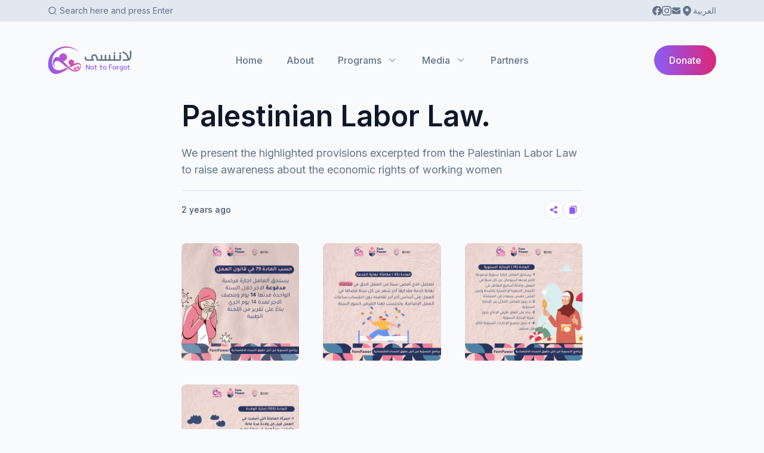

--- FILE ---
content_type: text/html; charset=UTF-8
request_url: https://nottoforget.org/en/galleries/120
body_size: 12387
content:
<!DOCTYPE html>
<html class="bg-slate-50" lang="en" dir="ltr">

<head>
    <meta charset="utf-8">

    <meta name="application-name" content="Not To Forgot">
    <meta name="csrf-token" content="g5Y5oMBrLKXF5uCaOc0lKEAuqqshicDBte6CXUsV">
    <meta name="viewport" content="width=device-width, initial-scale=1">

    <title>Not To Forget Association</title>

            <link rel="preconnect" href="https://fonts.googleapis.com">
        <link rel="preconnect" href="https://fonts.gstatic.com" crossorigin>
        <link href="https://fonts.googleapis.com/css2?family=Inter:wght@100;200;300;400;500;600;700;800;900&display=swap" rel="stylesheet">
    
    <style>
        [x-cloak] {
            display: none !important;
        }
    </style>

    
    <link rel="preload" as="style" href="https://nottoforget.org/build/assets/app-67d36559.css" /><link rel="preload" as="style" href="https://nottoforget.org/build/assets/app-bd8ba266.css" /><link rel="modulepreload" href="https://nottoforget.org/build/assets/app-5bd77a02.js" /><link rel="stylesheet" href="https://nottoforget.org/build/assets/app-67d36559.css" /><link rel="stylesheet" href="https://nottoforget.org/build/assets/app-bd8ba266.css" /><script type="module" src="https://nottoforget.org/build/assets/app-5bd77a02.js"></script>    
    <link href=" https://cdn.jsdelivr.net/npm/lightgallery@2.7.1/css/lightgallery-bundle.min.css " rel="stylesheet">
    <link href="https://vjs.zencdn.net/8.22.0/video-js.css" rel="stylesheet" />

    <style >[wire\:loading], [wire\:loading\.delay], [wire\:loading\.inline-block], [wire\:loading\.inline], [wire\:loading\.block], [wire\:loading\.flex], [wire\:loading\.table], [wire\:loading\.grid], [wire\:loading\.inline-flex] {display: none;}[wire\:loading\.delay\.shortest], [wire\:loading\.delay\.shorter], [wire\:loading\.delay\.short], [wire\:loading\.delay\.long], [wire\:loading\.delay\.longer], [wire\:loading\.delay\.longest] {display:none;}[wire\:offline] {display: none;}[wire\:dirty]:not(textarea):not(input):not(select) {display: none;}input:-webkit-autofill, select:-webkit-autofill, textarea:-webkit-autofill {animation-duration: 50000s;animation-name: livewireautofill;}@keyframes livewireautofill { from {} }</style>
    <script src="/livewire/livewire.js?id=90730a3b0e7144480175" data-turbo-eval="false" data-turbolinks-eval="false" ></script><script data-turbo-eval="false" data-turbolinks-eval="false" >window.livewire = new Livewire();window.Livewire = window.livewire;window.livewire_app_url = '';window.livewire_token = 'g5Y5oMBrLKXF5uCaOc0lKEAuqqshicDBte6CXUsV';window.deferLoadingAlpine = function (callback) {window.addEventListener('livewire:load', function () {callback();});};let started = false;window.addEventListener('alpine:initializing', function () {if (! started) {window.livewire.start();started = true;}});document.addEventListener("DOMContentLoaded", function () {if (! started) {window.livewire.start();started = true;}});</script>
    </head>

<body class="antialiased font-en">
    <div class="min-h-screen flex flex-col">
        <header x-data="{open:false}" x-cloak>
    <div class="bg-slate-200 text-slate-500 text-sm py-2">
        <div class="container flex items-center justify-between">
            <div class="flex grow gap-2">
                <svg class="w-4 h-auto fill-current" xmlns="http://www.w3.org/2000/svg" viewBox="0 0 24 24">
                    <path
                        d="M11 2C15.968 2 20 6.032 20 11C20 15.968 15.968 20 11 20C6.032 20 2 15.968 2 11C2 6.032 6.032 2 11 2ZM11 18C14.8675 18 18 14.8675 18 11C18 7.1325 14.8675 4 11 4C7.1325 4 4 7.1325 4 11C4 14.8675 7.1325 18 11 18ZM19.4853 18.0711L22.3137 20.8995L20.8995 22.3137L18.0711 19.4853L19.4853 18.0711Z">
                    </path>
                </svg>

                
                <form class="w-full max-w-[16rem]" method="post" action="https://nottoforget.org/en/search">
                    <input type="hidden" name="_token" value="g5Y5oMBrLKXF5uCaOc0lKEAuqqshicDBte6CXUsV">                    <input type="text" name="search" id="query" placeholder="Search here and press Enter" class="w-full border-none bg-transparent rounded text-sm px-1 py-0 focus:outline-none focus:ring-1 focus:ring-slate-300">
                </form>

            </div>

            <div class="flex items-center gap-3">
                <a class="hover:text-violet-500" target="_blank" href="https://facebook.com/people/Not-To-Forget-%D8%AC%D9%85%D8%B9%D9%8A%D8%A9-%D9%83%D9%8A-%D9%84%D8%A7-%D9%86%D9%86%D8%B3%D9%89/100069863046733/">
                    <svg class="h-4 w-auto fill-current" viewBox="0 0 24 24" xmlns="http://www.w3.org/2000/svg">
                        <title>Facebook</title>
                        <path
                            d="M24 12.073c0-6.627-5.373-12-12-12s-12 5.373-12 12c0 5.99 4.388 10.954 10.125 11.854v-8.385H7.078v-3.47h3.047V9.43c0-3.007 1.792-4.669 4.533-4.669 1.312 0 2.686.235 2.686.235v2.953H15.83c-1.491 0-1.956.925-1.956 1.874v2.25h3.328l-.532 3.47h-2.796v8.385C19.612 23.027 24 18.062 24 12.073z" />
                    </svg>
                </a>

                <a class="hover:text-violet-500" target="_blank" href="https://instagram.com/not.to.forget00">
                    <svg class="h-4 w-auto fill-current" viewBox="0 0 24 24" xmlns="http://www.w3.org/2000/svg">
                        <title>Instagram</title>
                        <path
                            d="M12 0C8.74 0 8.333.015 7.053.072 5.775.132 4.905.333 4.14.63c-.789.306-1.459.717-2.126 1.384S.935 3.35.63 4.14C.333 4.905.131 5.775.072 7.053.012 8.333 0 8.74 0 12s.015 3.667.072 4.947c.06 1.277.261 2.148.558 2.913.306.788.717 1.459 1.384 2.126.667.666 1.336 1.079 2.126 1.384.766.296 1.636.499 2.913.558C8.333 23.988 8.74 24 12 24s3.667-.015 4.947-.072c1.277-.06 2.148-.262 2.913-.558.788-.306 1.459-.718 2.126-1.384.666-.667 1.079-1.335 1.384-2.126.296-.765.499-1.636.558-2.913.06-1.28.072-1.687.072-4.947s-.015-3.667-.072-4.947c-.06-1.277-.262-2.149-.558-2.913-.306-.789-.718-1.459-1.384-2.126C21.319 1.347 20.651.935 19.86.63c-.765-.297-1.636-.499-2.913-.558C15.667.012 15.26 0 12 0zm0 2.16c3.203 0 3.585.016 4.85.071 1.17.055 1.805.249 2.227.415.562.217.96.477 1.382.896.419.42.679.819.896 1.381.164.422.36 1.057.413 2.227.057 1.266.07 1.646.07 4.85s-.015 3.585-.074 4.85c-.061 1.17-.256 1.805-.421 2.227-.224.562-.479.96-.899 1.382-.419.419-.824.679-1.38.896-.42.164-1.065.36-2.235.413-1.274.057-1.649.07-4.859.07-3.211 0-3.586-.015-4.859-.074-1.171-.061-1.816-.256-2.236-.421-.569-.224-.96-.479-1.379-.899-.421-.419-.69-.824-.9-1.38-.165-.42-.359-1.065-.42-2.235-.045-1.26-.061-1.649-.061-4.844 0-3.196.016-3.586.061-4.861.061-1.17.255-1.814.42-2.234.21-.57.479-.96.9-1.381.419-.419.81-.689 1.379-.898.42-.166 1.051-.361 2.221-.421 1.275-.045 1.65-.06 4.859-.06l.045.03zm0 3.678c-3.405 0-6.162 2.76-6.162 6.162 0 3.405 2.76 6.162 6.162 6.162 3.405 0 6.162-2.76 6.162-6.162 0-3.405-2.76-6.162-6.162-6.162zM12 16c-2.21 0-4-1.79-4-4s1.79-4 4-4 4 1.79 4 4-1.79 4-4 4zm7.846-10.405c0 .795-.646 1.44-1.44 1.44-.795 0-1.44-.646-1.44-1.44 0-.794.646-1.439 1.44-1.439.793-.001 1.44.645 1.44 1.439z" />
                    </svg>
                </a>

                <a class="hover:text-violet-500" target="_blank" href="mailto:fundnottoforget2002@gmail.com">
                    <svg class="h-4 w-auto fill-current" xmlns="http://www.w3.org/2000/svg" viewBox="0 0 24 24" fill="currentColor">
                        <path d="M1.5 8.67v8.58a3 3 0 003 3h15a3 3 0 003-3V8.67l-8.928 5.493a3 3 0 01-3.144 0L1.5 8.67z" />
                        <path d="M22.5 6.908V6.75a3 3 0 00-3-3h-15a3 3 0 00-3 3v.158l9.714 5.978a1.5 1.5 0 001.572 0L22.5 6.908z" />
                    </svg>
                </a>

                <a class="hover:text-violet-500" target="_blank" href="#">
                    <svg class="h-5 w-auto fill-current" xmlns="http://www.w3.org/2000/svg" viewBox="0 0 24 24" fill="currentColor">
                        <path fill-rule="evenodd" d="M11.54 22.351l.07.04.028.016a.76.76 0 00.723 0l.028-.015.071-.041a16.975 16.975 0 001.144-.742 19.58 19.58 0 002.683-2.282c1.944-1.99 3.963-4.98 3.963-8.827a8.25 8.25 0 00-16.5 0c0 3.846 2.02 6.837 3.963 8.827a19.58 19.58 0 002.682 2.282 16.975 16.975 0 001.145.742zM12 13.5a3 3 0 100-6 3 3 0 000 6z" clip-rule="evenodd" />
                    </svg>
                </a>

                <a rel="alternate" hreflang="ar"
           href="https://nottoforget.org/ar/galleries/120">
            العربية
        </a>
                </div>
        </div>
    </div>

    <div class="relative container">
        <div class="flex items-center justify-between py-6 lg:py-10 md:justify-start md:space-x-10 md:rtl:space-x-reverse">
            <div class="flex justify-start lg:w-0 lg:flex-1">
                <a href="https://nottoforget.org/en">
                    <span class="sr-only">Not To Forgot</span>
                    <svg class="h-10 w-auto sm:h-12" xmlns="http://www.w3.org/2000/svg" fill="none" viewBox="0 0 141 48">
    <path fill="url(#a)" fill-rule="evenodd"
        d="M36.916 1.566C42.01 2.659 47.908 5.805 51.27 9.215c.608.626.466.54-.923-.464-6.359-4.603-14.587-6.64-22.189-5.46-2.815.427-6.24 1.462-8.025 2.438-3.045 1.647-4.739 2.887-6.668 4.889-2.852 2.913-4.691 6.378-5.638 10.57-.399 1.786-.538 4.347-.519 5.738.026 1.842.392 5.55 1.375 7.775.583 1.35 1.824 3.132 2.734 3.895 3.908 3.332 9.793 2.986 18.254-1.063.946-.444 1.56-.71 1.56-.71s1.647 1.308 2.444 1.962l-.91.54c-3.707 2.307-9.222 5.205-11.853 6.246-4.822 1.919-8.7 2.007-12.269.293-1.473-.703-1.705-.876-3.367-2.51-2.145-2.104-3.687-5.187-4.37-8.757-.324-1.67-.379-5.673-.103-7.405.226-1.484 1.027-4.828 1.416-5.997 1.763-5.139 5.603-10.57 9.773-13.784 4.886-3.753 9.673-5.723 15.624-6.387 2.553-.3 6.506-.055 9.3.542Zm-6.88 12.526c2.732 2.52 2.962 6.378.515 9.233-.746.875-2.356 1.779-3.57 2.025-.95.171-1.001.225-.644.573a92.7 92.7 0 0 1 1.29 1.428c.537.61 1.11 1.237 1.253 1.376.16.156.77.853 1.344 1.568 1.273 1.552 5.85 6.091 7.24 7.183 2.96 2.322 5.709 3.413 8.6 3.373 2.644-.036 4.819-.948 6.697-2.843 1.513-1.52 2.197-3.028 2.07-4.596-.066-.951-.158-1.215-.605-1.667-.662-.678-1.494-.914-3.01-.893-2.538.053-5.486 1.116-10.388 3.723l-3.224 1.593-1.895-1.722s1.097-.59 1.658-1.004l1.128-.827c-.612-.29-1.905-1.05-2.46-1.624-.877-.958-1.333-2.062-1.35-3.244-.019-2.662 1.998-4.753 4.625-4.79 3.244-.044 5.561 3.01 4.58 6.074-.203.602-.355 1.116-.354 1.151 0 .035.633-.167 1.405-.442 4.403-1.63 7.721-1.43 9.583.59.913.993 1.261 1.94 1.265 3.527.029 3.35-2.373 6.893-5.651 8.313-1.42.62-2.334.808-4.062.832-3.332.046-6.489-1.25-10.978-4.521-1.372-1.004-3.957-3.05-4.546-3.588a40.037 40.037 0 0 0-2.016-1.682c-.285-.208-.891-.711-1.356-1.128a32.098 32.098 0 0 0-1.802-1.527c-.267-.215-.534-.43-.803-.642a66.25 66.25 0 0 1-.82-.658c-1.052-.85-1.247-.988-2.956-2.11-2.669-1.727-3.431-2.034-5.106-1.993-1.64.04-2.516.405-3.383 1.44-.764.874-1.02 1.442-1.232 2.75-.212 1.237-.1 2.928.352 5.091.217 1.035.414 1.456.414 1.456s-1.702-2.26-2.357-4.303c-.55-1.545-.721-4.946-.321-6.644.448-2.034 1.204-3.49 2.369-4.653 1.827-1.806 4.485-2.16 6.988-.925l.71.343-.012-.846c-.037-2.698 2.025-5.336 4.852-6.204 1.809-.554 4.516.097 5.963 1.434Zm15.76 26.096a2.126 2.126 0 1 0-.058-4.25 2.126 2.126 0 0 0 .059 4.25Zm-.035-2.636a.51.51 0 1 1 .028 1.021.51.51 0 0 1-.028-1.021Zm6.948-1.468a2.126 2.126 0 1 1-4.25.058 2.126 2.126 0 0 1 4.25-.058Zm-1.614.022a.51.51 0 1 0-1.02 0 .51.51 0 0 0 1.02 0Z"
        clip-rule="evenodd" />
    <path fill="#8B5CF6"
        d="M65.17 39.541a.596.596 0 0 1-.435.184.596.596 0 0 1-.436-.184.595.595 0 0 1-.184-.435V31.97c0-.168.061-.313.184-.435a.596.596 0 0 1 .436-.184c.405 0 .715.18.929.54l3.257 5.7c0 .008.008.012.023.012.008 0 .012-.004.012-.012v-5.62c0-.169.061-.314.183-.436a.595.595 0 0 1 .436-.184c.169 0 .314.061.436.184a.595.595 0 0 1 .184.436v7.134a.595.595 0 0 1-.184.436.596.596 0 0 1-.436.184c-.405 0-.715-.18-.929-.54l-3.269-5.7c0-.008-.004-.012-.011-.012-.008 0-.012.004-.012.012v5.62a.595.595 0 0 1-.183.436ZM75.957 36.742c0-1.453-.527-2.179-1.583-2.179-1.055 0-1.583.726-1.583 2.18 0 1.453.528 2.179 1.583 2.179 1.056 0 1.583-.726 1.583-2.18Zm.482 2.295c-.497.535-1.185.803-2.065.803-.88 0-1.568-.268-2.065-.803-.497-.543-.745-1.308-.745-2.294 0-.987.248-1.748.745-2.283.497-.543 1.186-.815 2.065-.815.88 0 1.568.272 2.065.815.497.535.746 1.296.746 2.282 0 .987-.249 1.752-.746 2.295ZM78.5 34.907a.454.454 0 0 1-.459-.459.453.453 0 0 1 .459-.459h.642c.07 0 .104-.034.104-.103v-1.48c0-.168.057-.31.172-.424a.577.577 0 0 1 .424-.172c.168 0 .31.057.425.172a.559.559 0 0 1 .183.424v1.48c0 .069.035.103.103.103h1.503c.13 0 .237.046.321.138a.44.44 0 0 1 0 .642.417.417 0 0 1-.32.138h-1.504c-.068 0-.103.035-.103.103v2.65c0 .52.061.86.184 1.021.122.16.367.241.734.241.176 0 .344-.011.505-.034a.426.426 0 0 1 .32.08c.1.069.15.16.15.275 0 .138-.046.26-.138.367a.514.514 0 0 1-.344.184c-.321.03-.562.046-.723.046-.703 0-1.196-.15-1.48-.448-.275-.298-.412-.837-.412-1.617V35.01c0-.069-.035-.103-.103-.103H78.5ZM87.518 34.907a.453.453 0 0 1-.459-.459.453.453 0 0 1 .459-.459h.642c.07 0 .104-.034.104-.103v-1.48c0-.168.057-.31.172-.424a.577.577 0 0 1 .424-.172c.168 0 .31.057.424.172a.559.559 0 0 1 .184.424v1.48c0 .069.034.103.103.103h1.503c.13 0 .237.046.321.138a.44.44 0 0 1 0 .642.417.417 0 0 1-.321.138h-1.503c-.069 0-.103.035-.103.103v2.65c0 .52.061.86.184 1.021.122.16.367.241.734.241.176 0 .344-.011.504-.034a.426.426 0 0 1 .322.08c.1.069.149.16.149.275 0 .138-.046.26-.138.367a.514.514 0 0 1-.344.184c-.321.03-.562.046-.723.046-.703 0-1.197-.15-1.48-.448-.275-.298-.412-.837-.412-1.617V35.01c0-.069-.035-.103-.104-.103h-.642ZM97.062 36.742c0-1.453-.528-2.179-1.583-2.179s-1.583.726-1.583 2.18c0 1.453.528 2.179 1.583 2.179s1.583-.726 1.583-2.18Zm.482 2.295c-.497.535-1.185.803-2.065.803-.88 0-1.568-.268-2.065-.803-.497-.543-.745-1.308-.745-2.294 0-.987.248-1.748.745-2.283.497-.543 1.186-.815 2.065-.815.88 0 1.568.272 2.065.815.497.535.746 1.296.746 2.282 0 .987-.249 1.752-.746 2.295ZM103.92 39.541a.61.61 0 0 1-.448.184.607.607 0 0 1-.447-.184.607.607 0 0 1-.184-.447v-7.09c0-.175.065-.328.195-.458a.628.628 0 0 1 .459-.195h3.763a.5.5 0 0 1 .367.15.5.5 0 0 1 .149.366.5.5 0 0 1-.149.367.5.5 0 0 1-.367.15h-3.052c-.069 0-.103.03-.103.091v2.306c0 .069.034.103.103.103h2.845c.138 0 .253.05.344.15.1.091.149.206.149.343a.483.483 0 0 1-.149.356.465.465 0 0 1-.344.138h-2.845c-.069 0-.103.034-.103.103v3.12a.61.61 0 0 1-.183.447ZM113.137 36.742c0-1.453-.527-2.179-1.583-2.179-1.055 0-1.583.726-1.583 2.18 0 1.453.528 2.179 1.583 2.179 1.056 0 1.583-.726 1.583-2.18Zm.482 2.295c-.497.535-1.185.803-2.065.803-.879 0-1.567-.268-2.064-.803-.498-.543-.746-1.308-.746-2.294 0-.987.248-1.748.746-2.283.497-.543 1.185-.815 2.064-.815.88 0 1.568.272 2.065.815.497.535.746 1.296.746 2.282 0 .987-.249 1.752-.746 2.295ZM116.699 39.541a.61.61 0 0 1-.448.184.607.607 0 0 1-.447-.184.607.607 0 0 1-.184-.447v-4.738a.58.58 0 0 1 .172-.424.579.579 0 0 1 .425-.172c.168 0 .31.057.424.172a.557.557 0 0 1 .184.424v.54c0 .007.004.011.011.011.016 0 .023-.004.023-.011a2.6 2.6 0 0 1 .918-.769 3.028 3.028 0 0 1 1.25-.355.429.429 0 0 1 .344.126c.1.091.149.206.149.344a.483.483 0 0 1-.149.355.506.506 0 0 1-.344.15c-.734.03-1.277.221-1.629.573-.344.344-.516.857-.516 1.537v2.237a.61.61 0 0 1-.183.447ZM123.012 34.563c-.956 0-1.434.688-1.434 2.065 0 .734.126 1.28.378 1.64.26.36.612.54 1.056.54.39 0 .726-.142 1.009-.425.283-.29.424-.627.424-1.01v-1.376c0-.383-.141-.715-.424-.998a1.36 1.36 0 0 0-1.009-.436Zm-.345 5.162c-.673 0-1.223-.272-1.651-.815-.429-.542-.643-1.303-.643-2.282 0-.949.203-1.683.608-2.203.405-.52.968-.78 1.686-.78.367 0 .689.065.964.195.275.123.554.34.837.654.008.008.016.012.023.012.008 0 .012-.004.012-.012v-.172a.553.553 0 0 1 .183-.39.552.552 0 0 1 .402-.172c.153 0 .283.057.39.172a.512.512 0 0 1 .172.39v5.002c0 1.04-.233 1.804-.7 2.294-.466.497-1.189.745-2.168.745-.443 0-.853-.038-1.227-.114a.582.582 0 0 1-.356-.23.623.623 0 0 1-.138-.401c0-.123.05-.222.15-.299a.391.391 0 0 1 .344-.045c.405.114.814.172 1.227.172.581 0 1.002-.165 1.262-.494.268-.32.401-.845.401-1.571v-.39c0-.008-.003-.012-.011-.012s-.015.004-.023.012a2.358 2.358 0 0 1-1.744.734ZM131.296 36.742c0-1.453-.528-2.179-1.583-2.179s-1.583.726-1.583 2.18c0 1.453.528 2.179 1.583 2.179s1.583-.726 1.583-2.18Zm.482 2.295c-.497.535-1.185.803-2.065.803-.879 0-1.568-.268-2.065-.803-.497-.543-.745-1.308-.745-2.294 0-.987.248-1.748.745-2.283.497-.543 1.186-.815 2.065-.815.88 0 1.568.272 2.065.815.497.535.746 1.296.746 2.282 0 .987-.249 1.752-.746 2.295ZM133.839 34.907a.455.455 0 0 1-.333-.137.46.46 0 0 1-.126-.322.46.46 0 0 1 .126-.32.454.454 0 0 1 .333-.139h.643c.068 0 .103-.034.103-.103v-1.48c0-.168.057-.31.172-.424a.577.577 0 0 1 .424-.172c.169 0 .31.057.425.172a.56.56 0 0 1 .183.424v1.48c0 .069.035.103.103.103h1.503c.13 0 .237.046.321.138a.44.44 0 0 1 0 .642.416.416 0 0 1-.321.138h-1.503c-.068 0-.103.035-.103.103v2.65c0 .52.061.86.184 1.021.122.16.367.241.734.241.176 0 .344-.011.505-.034a.427.427 0 0 1 .321.08.32.32 0 0 1 .149.275c0 .138-.046.26-.138.367a.511.511 0 0 1-.344.184c-.321.03-.562.046-.722.046-.704 0-1.197-.15-1.48-.448-.276-.298-.413-.837-.413-1.617V35.01c0-.069-.035-.103-.103-.103h-.643Z" />
    <path fill="#64748B" fill-rule="evenodd"
        d="M136.98 20.236c.45-.9.5-1.45.5-6.504V8.23h2.802l-.1 5.553-.001.045c-.099 5.46-.101 5.563-.8 7.11-.4.875-1.15 1.95-1.676 2.426-1.651 1.5-2.251 1.626-7.379 1.626h-4.603v-2.502h8.055l-.175-.825c-1.001-5.078-3.352-8.18-7.304-9.68-.651-.25-1.201-.551-1.201-.651.012-.067.023-.135.033-.203l.001-.002c.038-.246.102-.659.191-1.07l.2-1.051 1.576.575c4.353 1.576 7.229 4.903 8.505 9.856.25.975.55 1.8.676 1.8.1 0 .425-.45.7-1Zm-63.836.8c-.926-2.65-.075-5.202 2.176-6.478 1.526-.876 3.677-.8 5.203.15 1.876 1.2 3.052 3.402 3.352 6.329l.15 1.45h4.677v-7.504h2.502v7.504h4.252v-7.504h2.502v7.504h4.502v-7.504h2.502v7.504h5.503v-7.504h2.501v7.504h7.004v-7.504h2.752v4.603c0 3.852-.075 4.678-.4 5.003-.351.35-2.527.4-20.337.4-15.684 0-20.036-.075-20.211-.325-.15-.15-.326-1.25-.376-2.427-.225-3.677-1.526-5.753-3.577-5.753-1.25 0-1.85.375-2.276 1.426-.55 1.3-.075 3.002 1.3 4.652.651.776.776 1.651.301 2.127-.375.375-10.656.425-12.007.05-1.976-.55-3.427-2.577-3.452-4.753 0-1.576.175-1.726 1.576-1.576 1.2.15 1.226.175 1.076.85-.25 1.226.1 2.227.95 2.752.676.4 1.3.475 4.578.475h3.777l-.5-1.45Zm49.766-8.648a1.558 1.558 0 1 1-3.115 0 1.558 1.558 0 0 1 3.115 0Zm-11.176 1.557a1.555 1.555 0 0 0 1.557-1.557 1.558 1.558 0 1 0-1.557 1.557Z"
        clip-rule="evenodd" />
    <defs>
        <linearGradient id="a" x1=".621" x2="55.73" y1="30.301" y2="29.54" gradientUnits="userSpaceOnUse">
            <stop stop-color="#8B5CF6" />
            <stop offset="1" stop-color="#EC4899" />
        </linearGradient>
    </defs>
</svg>
                </a>
            </div>
            <div class="-my-2 ltr:-mr-2 rtl:-ml-2 md:hidden">
                <button @click="open = true" type="button"
                    class="inline-flex items-center justify-center rounded-md bg-white p-2 text-slate-400 hover:bg-slate-100 hover:text-slate-500 focus:outline-none focus:ring-2 focus:ring-inset focus:ring-violet-500"
                    aria-expanded="false">
                    <span class="sr-only">Open menu</span>
                    <svg class="h-6 w-6" xmlns="http://www.w3.org/2000/svg" fill="none" viewBox="0 0 24 24"
                        stroke-width="1.5" stroke="currentColor" aria-hidden="true">
                        <path stroke-linecap="round" stroke-linejoin="round"
                            d="M3.75 6.75h16.5M3.75 12h16.5m-16.5 5.25h16.5" />
                    </svg>
                </button>
            </div>

            <nav class="hidden space-x-10 rtl:space-x-reverse md:flex">
                <a href="https://nottoforget.org/en" class="text-gray-500 text-base font-medium hover:text-gray-900">Home</a>
                    <a href="https://nottoforget.org/en/about" class="text-gray-500 text-base font-medium hover:text-gray-900">About</a>
                        <div x-data="{open:false, timer: null}" class="relative">
        <button type="button"
            @click="open = !open"
            @mouseover="open = true"
            @mouseleave="timer = setTimeout(() => open = false, 50)"
            class="text-gray-500 group inline-flex items-center rounded-md text-base font-medium hover:text-gray-900 focus:outline-none focus:ring-2 focus:ring-violet-500 focus:ring-offset-2"
            aria-expanded="false">
            <span>Programs</span>
            <svg class="text-gray-400 ml-2 h-5 w-5 group-hover:text-gray-500" xmlns="http://www.w3.org/2000/svg"
                viewBox="0 0 20 20" fill="currentColor" aria-hidden="true">
                <path fill-rule="evenodd"
                    d="M5.23 7.21a.75.75 0 011.06.02L10 11.168l3.71-3.938a.75.75 0 111.08 1.04l-4.25 4.5a.75.75 0 01-1.08 0l-4.25-4.5a.75.75 0 01.02-1.06z"
                    clip-rule="evenodd" />
            </svg>
        </button>

        <div x-cloak x-show="open" @mouseenter="clearTimeout(timer)" @mouseleave="timer = setTimeout(() => open = false, 50)" @click.away="open = false"
        x-transition:enter="transition ease-out duration-200"
        x-transition:enter-start="opacity-0 translate-y-1"
        x-transition:enter-end="opacity-100 translate-y-0"
        x-transition:leave="transition ease-in duration-150"
        x-transition:leave-start="opacity-100 translate-y-0"
        x-transition:leave-end="opacity-0 translate-y-1" class="absolute ltr:left-1/2 rtl:right-1/2 z-50 mt-3 w-screen max-w-xs ltr:-translate-x-1/2 rtl:translate-x-1/2 transform px-2 sm:px-0">
            <div class="overflow-hidden rounded-lg shadow-lg ring-1 ring-black ring-opacity-5">
                <div class="relative grid gap-6 bg-white px-5 py-6 sm:gap-8 sm:p-8">
                                        <a href="https://nottoforget.org/en/programs/1" class="-m-3 block rounded-md p-3 hover:bg-gray-50">
                        <p class="text-base font-medium text-gray-900 line-clamp-1">Children&#039;s program</p>
                        <p class="mt-1 text-sm text-gray-500 line-clamp-2">Program vision: Promoting children&#039;s dignity and well-being, advocating for a decent quality of life as a fundamental right, not a luxury for the privileged few</p>
                    </a>
                                        <a href="https://nottoforget.org/en/programs/2" class="-m-3 block rounded-md p-3 hover:bg-gray-50">
                        <p class="text-base font-medium text-gray-900 line-clamp-1">Women Empowerment Program</p>
                        <p class="mt-1 text-sm text-gray-500 line-clamp-2">Program vision: Aims to achieve gender equality, enhance the self-reliance of Palestinian women, ensure equal opportunities, and foster societal recognition and respect.</p>
                    </a>
                                        <a href="https://nottoforget.org/en/programs/3" class="-m-3 block rounded-md p-3 hover:bg-gray-50">
                        <p class="text-base font-medium text-gray-900 line-clamp-1">Relief Program</p>
                        <p class="mt-1 text-sm text-gray-500 line-clamp-2">Program Vision: Guided by our religion and inspired by our values, we aspire to a world where the Palestinian community is empowered, social responsibilities are fulfilled, and the needs of people as a unified entity are met to alleviate suffering among those in need.</p>
                    </a>
                                        <a href="https://nottoforget.org/en/programs/5" class="-m-3 block rounded-md p-3 hover:bg-gray-50">
                        <p class="text-base font-medium text-gray-900 line-clamp-1">Capacity Building Program</p>
                        <p class="mt-1 text-sm text-gray-500 line-clamp-2">Program Vision: The program works on enhancing the capacities of the &quot;Not To Forget&quot; association&#039;s members, administratively and financially, as well as improving the association&#039;s network of relationships at both the local and international levels.</p>
                    </a>
                                    </div>
            </div>
        </div>
    </div>
                        <div x-data="{open:false, timer: null}" class="relative">
        <button type="button"
            @click="open = !open"
            @mouseover="open = true"
            @mouseleave="timer = setTimeout(() => open = false, 50)"
            class="text-gray-500 group inline-flex items-center rounded-md text-base font-medium hover:text-gray-900 focus:outline-none focus:ring-2 focus:ring-violet-500 focus:ring-offset-2"
            aria-expanded="false">
            <span>Media</span>
            <svg class="text-gray-400 ml-2 h-5 w-5 group-hover:text-gray-500" xmlns="http://www.w3.org/2000/svg"
                viewBox="0 0 20 20" fill="currentColor" aria-hidden="true">
                <path fill-rule="evenodd"
                    d="M5.23 7.21a.75.75 0 011.06.02L10 11.168l3.71-3.938a.75.75 0 111.08 1.04l-4.25 4.5a.75.75 0 01-1.08 0l-4.25-4.5a.75.75 0 01.02-1.06z"
                    clip-rule="evenodd" />
            </svg>
        </button>

        <div x-cloak x-show="open" @mouseenter="clearTimeout(timer)" @mouseleave="timer = setTimeout(() => open = false, 50)" @click.away="open = false"
        x-transition:enter="transition ease-out duration-200"
        x-transition:enter-start="opacity-0 translate-y-1"
        x-transition:enter-end="opacity-100 translate-y-0"
        x-transition:leave="transition ease-in duration-150"
        x-transition:leave-start="opacity-100 translate-y-0"
        x-transition:leave-end="opacity-0 translate-y-1" class="absolute ltr:left-1/2 rtl:right-1/2 z-50 mt-3 w-screen max-w-xs ltr:-translate-x-1/2 rtl:translate-x-1/2 transform px-2 sm:px-0">
            <div class="overflow-hidden rounded-lg shadow-lg ring-1 ring-black ring-opacity-5">
                <div class="relative grid gap-6 bg-white px-5 py-6 sm:gap-8 sm:p-8">
                                        <a href="https://nottoforget.org/en/posts" class="-m-3 block rounded-md p-3 hover:bg-gray-50">
                        <p class="text-base font-medium text-gray-900 line-clamp-1">News</p>
                        <p class="mt-1 text-sm text-gray-500 line-clamp-2">Latest News</p>
                    </a>
                                        <a href="https://nottoforget.org/en/galleries" class="-m-3 block rounded-md p-3 hover:bg-gray-50">
                        <p class="text-base font-medium text-gray-900 line-clamp-1">Photos</p>
                        <p class="mt-1 text-sm text-gray-500 line-clamp-2">Latest Photos</p>
                    </a>
                                        <a href="https://nottoforget.org/en/videos" class="-m-3 block rounded-md p-3 hover:bg-gray-50">
                        <p class="text-base font-medium text-gray-900 line-clamp-1">Videos</p>
                        <p class="mt-1 text-sm text-gray-500 line-clamp-2">Latest Videos</p>
                    </a>
                                    </div>
            </div>
        </div>
    </div>
                    <a href="https://nottoforget.org/en/partners" class="text-gray-500 text-base font-medium hover:text-gray-900">Partners</a>
        </nav>

            <div class="hidden items-center justify-end md:flex md:flex-1 lg:w-0">
                <a href="https://nottoforget.org/en/donate"
                    class="inline-flex items-center justify-center whitespace-nowrap rounded-full border border-transparent bg-gradient-to-r from-violet-500 to-pink-600 px-6 py-3 font-medium text-white hover:shadow-xl hover:shadow-pink-500/50 duration-300">Donate</a>
            </div>
        </div>

        <div
    x-show="open"
    x-transition:enter="duration-200 ease-out"
    x-transition:enter-start="opacity-0 scale-95"
    x-transition:enter-end="opacity-100 scale-100"
    x-transition:leave="duration-100 ease-in"
    x-transition:leave-start="opacity-100 scale-100"
    x-transition:leave-end="opacity-0 scale-95"
    class="absolute z-10 inset-x-0 top-0 origin-top-right transform p-2 transition md:hidden"
>
    <div @click.away="open = false" class="divide-y-2 divide-gray-50 rounded-lg bg-white shadow-lg ring-1 ring-black ring-opacity-5">
        <div class="px-5 pt-5 pb-6">
            <div class="flex items-center justify-between">
                <div>
                    <svg class="h-10 w-auto" xmlns="http://www.w3.org/2000/svg" fill="none" viewBox="0 0 141 48">
    <path fill="url(#a)" fill-rule="evenodd"
        d="M36.916 1.566C42.01 2.659 47.908 5.805 51.27 9.215c.608.626.466.54-.923-.464-6.359-4.603-14.587-6.64-22.189-5.46-2.815.427-6.24 1.462-8.025 2.438-3.045 1.647-4.739 2.887-6.668 4.889-2.852 2.913-4.691 6.378-5.638 10.57-.399 1.786-.538 4.347-.519 5.738.026 1.842.392 5.55 1.375 7.775.583 1.35 1.824 3.132 2.734 3.895 3.908 3.332 9.793 2.986 18.254-1.063.946-.444 1.56-.71 1.56-.71s1.647 1.308 2.444 1.962l-.91.54c-3.707 2.307-9.222 5.205-11.853 6.246-4.822 1.919-8.7 2.007-12.269.293-1.473-.703-1.705-.876-3.367-2.51-2.145-2.104-3.687-5.187-4.37-8.757-.324-1.67-.379-5.673-.103-7.405.226-1.484 1.027-4.828 1.416-5.997 1.763-5.139 5.603-10.57 9.773-13.784 4.886-3.753 9.673-5.723 15.624-6.387 2.553-.3 6.506-.055 9.3.542Zm-6.88 12.526c2.732 2.52 2.962 6.378.515 9.233-.746.875-2.356 1.779-3.57 2.025-.95.171-1.001.225-.644.573a92.7 92.7 0 0 1 1.29 1.428c.537.61 1.11 1.237 1.253 1.376.16.156.77.853 1.344 1.568 1.273 1.552 5.85 6.091 7.24 7.183 2.96 2.322 5.709 3.413 8.6 3.373 2.644-.036 4.819-.948 6.697-2.843 1.513-1.52 2.197-3.028 2.07-4.596-.066-.951-.158-1.215-.605-1.667-.662-.678-1.494-.914-3.01-.893-2.538.053-5.486 1.116-10.388 3.723l-3.224 1.593-1.895-1.722s1.097-.59 1.658-1.004l1.128-.827c-.612-.29-1.905-1.05-2.46-1.624-.877-.958-1.333-2.062-1.35-3.244-.019-2.662 1.998-4.753 4.625-4.79 3.244-.044 5.561 3.01 4.58 6.074-.203.602-.355 1.116-.354 1.151 0 .035.633-.167 1.405-.442 4.403-1.63 7.721-1.43 9.583.59.913.993 1.261 1.94 1.265 3.527.029 3.35-2.373 6.893-5.651 8.313-1.42.62-2.334.808-4.062.832-3.332.046-6.489-1.25-10.978-4.521-1.372-1.004-3.957-3.05-4.546-3.588a40.037 40.037 0 0 0-2.016-1.682c-.285-.208-.891-.711-1.356-1.128a32.098 32.098 0 0 0-1.802-1.527c-.267-.215-.534-.43-.803-.642a66.25 66.25 0 0 1-.82-.658c-1.052-.85-1.247-.988-2.956-2.11-2.669-1.727-3.431-2.034-5.106-1.993-1.64.04-2.516.405-3.383 1.44-.764.874-1.02 1.442-1.232 2.75-.212 1.237-.1 2.928.352 5.091.217 1.035.414 1.456.414 1.456s-1.702-2.26-2.357-4.303c-.55-1.545-.721-4.946-.321-6.644.448-2.034 1.204-3.49 2.369-4.653 1.827-1.806 4.485-2.16 6.988-.925l.71.343-.012-.846c-.037-2.698 2.025-5.336 4.852-6.204 1.809-.554 4.516.097 5.963 1.434Zm15.76 26.096a2.126 2.126 0 1 0-.058-4.25 2.126 2.126 0 0 0 .059 4.25Zm-.035-2.636a.51.51 0 1 1 .028 1.021.51.51 0 0 1-.028-1.021Zm6.948-1.468a2.126 2.126 0 1 1-4.25.058 2.126 2.126 0 0 1 4.25-.058Zm-1.614.022a.51.51 0 1 0-1.02 0 .51.51 0 0 0 1.02 0Z"
        clip-rule="evenodd" />
    <path fill="#8B5CF6"
        d="M65.17 39.541a.596.596 0 0 1-.435.184.596.596 0 0 1-.436-.184.595.595 0 0 1-.184-.435V31.97c0-.168.061-.313.184-.435a.596.596 0 0 1 .436-.184c.405 0 .715.18.929.54l3.257 5.7c0 .008.008.012.023.012.008 0 .012-.004.012-.012v-5.62c0-.169.061-.314.183-.436a.595.595 0 0 1 .436-.184c.169 0 .314.061.436.184a.595.595 0 0 1 .184.436v7.134a.595.595 0 0 1-.184.436.596.596 0 0 1-.436.184c-.405 0-.715-.18-.929-.54l-3.269-5.7c0-.008-.004-.012-.011-.012-.008 0-.012.004-.012.012v5.62a.595.595 0 0 1-.183.436ZM75.957 36.742c0-1.453-.527-2.179-1.583-2.179-1.055 0-1.583.726-1.583 2.18 0 1.453.528 2.179 1.583 2.179 1.056 0 1.583-.726 1.583-2.18Zm.482 2.295c-.497.535-1.185.803-2.065.803-.88 0-1.568-.268-2.065-.803-.497-.543-.745-1.308-.745-2.294 0-.987.248-1.748.745-2.283.497-.543 1.186-.815 2.065-.815.88 0 1.568.272 2.065.815.497.535.746 1.296.746 2.282 0 .987-.249 1.752-.746 2.295ZM78.5 34.907a.454.454 0 0 1-.459-.459.453.453 0 0 1 .459-.459h.642c.07 0 .104-.034.104-.103v-1.48c0-.168.057-.31.172-.424a.577.577 0 0 1 .424-.172c.168 0 .31.057.425.172a.559.559 0 0 1 .183.424v1.48c0 .069.035.103.103.103h1.503c.13 0 .237.046.321.138a.44.44 0 0 1 0 .642.417.417 0 0 1-.32.138h-1.504c-.068 0-.103.035-.103.103v2.65c0 .52.061.86.184 1.021.122.16.367.241.734.241.176 0 .344-.011.505-.034a.426.426 0 0 1 .32.08c.1.069.15.16.15.275 0 .138-.046.26-.138.367a.514.514 0 0 1-.344.184c-.321.03-.562.046-.723.046-.703 0-1.196-.15-1.48-.448-.275-.298-.412-.837-.412-1.617V35.01c0-.069-.035-.103-.103-.103H78.5ZM87.518 34.907a.453.453 0 0 1-.459-.459.453.453 0 0 1 .459-.459h.642c.07 0 .104-.034.104-.103v-1.48c0-.168.057-.31.172-.424a.577.577 0 0 1 .424-.172c.168 0 .31.057.424.172a.559.559 0 0 1 .184.424v1.48c0 .069.034.103.103.103h1.503c.13 0 .237.046.321.138a.44.44 0 0 1 0 .642.417.417 0 0 1-.321.138h-1.503c-.069 0-.103.035-.103.103v2.65c0 .52.061.86.184 1.021.122.16.367.241.734.241.176 0 .344-.011.504-.034a.426.426 0 0 1 .322.08c.1.069.149.16.149.275 0 .138-.046.26-.138.367a.514.514 0 0 1-.344.184c-.321.03-.562.046-.723.046-.703 0-1.197-.15-1.48-.448-.275-.298-.412-.837-.412-1.617V35.01c0-.069-.035-.103-.104-.103h-.642ZM97.062 36.742c0-1.453-.528-2.179-1.583-2.179s-1.583.726-1.583 2.18c0 1.453.528 2.179 1.583 2.179s1.583-.726 1.583-2.18Zm.482 2.295c-.497.535-1.185.803-2.065.803-.88 0-1.568-.268-2.065-.803-.497-.543-.745-1.308-.745-2.294 0-.987.248-1.748.745-2.283.497-.543 1.186-.815 2.065-.815.88 0 1.568.272 2.065.815.497.535.746 1.296.746 2.282 0 .987-.249 1.752-.746 2.295ZM103.92 39.541a.61.61 0 0 1-.448.184.607.607 0 0 1-.447-.184.607.607 0 0 1-.184-.447v-7.09c0-.175.065-.328.195-.458a.628.628 0 0 1 .459-.195h3.763a.5.5 0 0 1 .367.15.5.5 0 0 1 .149.366.5.5 0 0 1-.149.367.5.5 0 0 1-.367.15h-3.052c-.069 0-.103.03-.103.091v2.306c0 .069.034.103.103.103h2.845c.138 0 .253.05.344.15.1.091.149.206.149.343a.483.483 0 0 1-.149.356.465.465 0 0 1-.344.138h-2.845c-.069 0-.103.034-.103.103v3.12a.61.61 0 0 1-.183.447ZM113.137 36.742c0-1.453-.527-2.179-1.583-2.179-1.055 0-1.583.726-1.583 2.18 0 1.453.528 2.179 1.583 2.179 1.056 0 1.583-.726 1.583-2.18Zm.482 2.295c-.497.535-1.185.803-2.065.803-.879 0-1.567-.268-2.064-.803-.498-.543-.746-1.308-.746-2.294 0-.987.248-1.748.746-2.283.497-.543 1.185-.815 2.064-.815.88 0 1.568.272 2.065.815.497.535.746 1.296.746 2.282 0 .987-.249 1.752-.746 2.295ZM116.699 39.541a.61.61 0 0 1-.448.184.607.607 0 0 1-.447-.184.607.607 0 0 1-.184-.447v-4.738a.58.58 0 0 1 .172-.424.579.579 0 0 1 .425-.172c.168 0 .31.057.424.172a.557.557 0 0 1 .184.424v.54c0 .007.004.011.011.011.016 0 .023-.004.023-.011a2.6 2.6 0 0 1 .918-.769 3.028 3.028 0 0 1 1.25-.355.429.429 0 0 1 .344.126c.1.091.149.206.149.344a.483.483 0 0 1-.149.355.506.506 0 0 1-.344.15c-.734.03-1.277.221-1.629.573-.344.344-.516.857-.516 1.537v2.237a.61.61 0 0 1-.183.447ZM123.012 34.563c-.956 0-1.434.688-1.434 2.065 0 .734.126 1.28.378 1.64.26.36.612.54 1.056.54.39 0 .726-.142 1.009-.425.283-.29.424-.627.424-1.01v-1.376c0-.383-.141-.715-.424-.998a1.36 1.36 0 0 0-1.009-.436Zm-.345 5.162c-.673 0-1.223-.272-1.651-.815-.429-.542-.643-1.303-.643-2.282 0-.949.203-1.683.608-2.203.405-.52.968-.78 1.686-.78.367 0 .689.065.964.195.275.123.554.34.837.654.008.008.016.012.023.012.008 0 .012-.004.012-.012v-.172a.553.553 0 0 1 .183-.39.552.552 0 0 1 .402-.172c.153 0 .283.057.39.172a.512.512 0 0 1 .172.39v5.002c0 1.04-.233 1.804-.7 2.294-.466.497-1.189.745-2.168.745-.443 0-.853-.038-1.227-.114a.582.582 0 0 1-.356-.23.623.623 0 0 1-.138-.401c0-.123.05-.222.15-.299a.391.391 0 0 1 .344-.045c.405.114.814.172 1.227.172.581 0 1.002-.165 1.262-.494.268-.32.401-.845.401-1.571v-.39c0-.008-.003-.012-.011-.012s-.015.004-.023.012a2.358 2.358 0 0 1-1.744.734ZM131.296 36.742c0-1.453-.528-2.179-1.583-2.179s-1.583.726-1.583 2.18c0 1.453.528 2.179 1.583 2.179s1.583-.726 1.583-2.18Zm.482 2.295c-.497.535-1.185.803-2.065.803-.879 0-1.568-.268-2.065-.803-.497-.543-.745-1.308-.745-2.294 0-.987.248-1.748.745-2.283.497-.543 1.186-.815 2.065-.815.88 0 1.568.272 2.065.815.497.535.746 1.296.746 2.282 0 .987-.249 1.752-.746 2.295ZM133.839 34.907a.455.455 0 0 1-.333-.137.46.46 0 0 1-.126-.322.46.46 0 0 1 .126-.32.454.454 0 0 1 .333-.139h.643c.068 0 .103-.034.103-.103v-1.48c0-.168.057-.31.172-.424a.577.577 0 0 1 .424-.172c.169 0 .31.057.425.172a.56.56 0 0 1 .183.424v1.48c0 .069.035.103.103.103h1.503c.13 0 .237.046.321.138a.44.44 0 0 1 0 .642.416.416 0 0 1-.321.138h-1.503c-.068 0-.103.035-.103.103v2.65c0 .52.061.86.184 1.021.122.16.367.241.734.241.176 0 .344-.011.505-.034a.427.427 0 0 1 .321.08.32.32 0 0 1 .149.275c0 .138-.046.26-.138.367a.511.511 0 0 1-.344.184c-.321.03-.562.046-.722.046-.704 0-1.197-.15-1.48-.448-.276-.298-.413-.837-.413-1.617V35.01c0-.069-.035-.103-.103-.103h-.643Z" />
    <path fill="#64748B" fill-rule="evenodd"
        d="M136.98 20.236c.45-.9.5-1.45.5-6.504V8.23h2.802l-.1 5.553-.001.045c-.099 5.46-.101 5.563-.8 7.11-.4.875-1.15 1.95-1.676 2.426-1.651 1.5-2.251 1.626-7.379 1.626h-4.603v-2.502h8.055l-.175-.825c-1.001-5.078-3.352-8.18-7.304-9.68-.651-.25-1.201-.551-1.201-.651.012-.067.023-.135.033-.203l.001-.002c.038-.246.102-.659.191-1.07l.2-1.051 1.576.575c4.353 1.576 7.229 4.903 8.505 9.856.25.975.55 1.8.676 1.8.1 0 .425-.45.7-1Zm-63.836.8c-.926-2.65-.075-5.202 2.176-6.478 1.526-.876 3.677-.8 5.203.15 1.876 1.2 3.052 3.402 3.352 6.329l.15 1.45h4.677v-7.504h2.502v7.504h4.252v-7.504h2.502v7.504h4.502v-7.504h2.502v7.504h5.503v-7.504h2.501v7.504h7.004v-7.504h2.752v4.603c0 3.852-.075 4.678-.4 5.003-.351.35-2.527.4-20.337.4-15.684 0-20.036-.075-20.211-.325-.15-.15-.326-1.25-.376-2.427-.225-3.677-1.526-5.753-3.577-5.753-1.25 0-1.85.375-2.276 1.426-.55 1.3-.075 3.002 1.3 4.652.651.776.776 1.651.301 2.127-.375.375-10.656.425-12.007.05-1.976-.55-3.427-2.577-3.452-4.753 0-1.576.175-1.726 1.576-1.576 1.2.15 1.226.175 1.076.85-.25 1.226.1 2.227.95 2.752.676.4 1.3.475 4.578.475h3.777l-.5-1.45Zm49.766-8.648a1.558 1.558 0 1 1-3.115 0 1.558 1.558 0 0 1 3.115 0Zm-11.176 1.557a1.555 1.555 0 0 0 1.557-1.557 1.558 1.558 0 1 0-1.557 1.557Z"
        clip-rule="evenodd" />
    <defs>
        <linearGradient id="a" x1=".621" x2="55.73" y1="30.301" y2="29.54" gradientUnits="userSpaceOnUse">
            <stop stop-color="#8B5CF6" />
            <stop offset="1" stop-color="#EC4899" />
        </linearGradient>
    </defs>
</svg>
                </div>
                <div class="-mr-2">
                    <button @click="open=false" type="button"
                        class="inline-flex items-center justify-center rounded-md bg-white p-2 text-gray-400 hover:bg-gray-100 hover:text-gray-500 focus:outline-none focus:ring-2 focus:ring-inset focus:ring-violet-500">
                        <span class="sr-only">Close menu</span>
                        <svg class="h-6 w-6" xmlns="http://www.w3.org/2000/svg" fill="none" viewBox="0 0 24 24"
                            stroke-width="1.5" stroke="currentColor" aria-hidden="true">
                            <path stroke-linecap="round" stroke-linejoin="round" d="M6 18L18 6M6 6l12 12" />
                        </svg>
                    </button>
                </div>
            </div>
            <div class="mt-6">
                <nav class="grid grid-cols-1 gap-7">
                                                                        <a href="https://nottoforget.org/en" class="-m-3 flex items-center rounded-lg p-3 hover:bg-gray-50">
                                <div class="ml-4 text-base font-medium text-gray-900">Home</div>
                            </a>
                                                                                                <a href="https://nottoforget.org/en/about" class="-m-3 flex items-center rounded-lg p-3 hover:bg-gray-50">
                                <div class="ml-4 text-base font-medium text-gray-900">About</div>
                            </a>
                                                                                                <div class="-m-3 flex items-center rounded-lg p-3">
                                <div class="ml-4 text-base font-medium text-gray-500">Programs</div>
                            </div>
                                                            <a href="https://nottoforget.org/en/programs/1" class="-m-3 px-6 block rounded-md p-3 hover:bg-gray-50">
                                    <p class="text-base font-medium text-gray-900 line-clamp-1">- Children&#039;s program</p>
                                </a>
                                                            <a href="https://nottoforget.org/en/programs/2" class="-m-3 px-6 block rounded-md p-3 hover:bg-gray-50">
                                    <p class="text-base font-medium text-gray-900 line-clamp-1">- Women Empowerment Program</p>
                                </a>
                                                            <a href="https://nottoforget.org/en/programs/3" class="-m-3 px-6 block rounded-md p-3 hover:bg-gray-50">
                                    <p class="text-base font-medium text-gray-900 line-clamp-1">- Relief Program</p>
                                </a>
                                                            <a href="https://nottoforget.org/en/programs/5" class="-m-3 px-6 block rounded-md p-3 hover:bg-gray-50">
                                    <p class="text-base font-medium text-gray-900 line-clamp-1">- Capacity Building Program</p>
                                </a>
                                                                                                                            <div class="-m-3 flex items-center rounded-lg p-3">
                                <div class="ml-4 text-base font-medium text-gray-500">Media</div>
                            </div>
                                                            <a href="https://nottoforget.org/en/posts" class="-m-3 px-6 block rounded-md p-3 hover:bg-gray-50">
                                    <p class="text-base font-medium text-gray-900 line-clamp-1">- News</p>
                                </a>
                                                            <a href="https://nottoforget.org/en/galleries" class="-m-3 px-6 block rounded-md p-3 hover:bg-gray-50">
                                    <p class="text-base font-medium text-gray-900 line-clamp-1">- Photos</p>
                                </a>
                                                            <a href="https://nottoforget.org/en/videos" class="-m-3 px-6 block rounded-md p-3 hover:bg-gray-50">
                                    <p class="text-base font-medium text-gray-900 line-clamp-1">- Videos</p>
                                </a>
                                                                                                                            <a href="https://nottoforget.org/en/partners" class="-m-3 flex items-center rounded-lg p-3 hover:bg-gray-50">
                                <div class="ml-4 text-base font-medium text-gray-900">Partners</div>
                            </a>
                                                                </a>
                </nav>
            </div>
        </div>
        <div class="py-6 px-5">
            <a href="https://nottoforget.org/en/donate"
               class="flex w-full items-center justify-center whitespace-nowrap rounded-full border border-transparent bg-gradient-to-r from-violet-500 to-pink-600 px-6 py-3 font-medium text-white hover:shadow-xl hover:shadow-pink-500/50 duration-300">Donate</a>
        </div>
    </div>
</div>
    </div>
</header>

        <main class="grow"><div class="container">
        <div class="max-w-2xl mx-auto space-y-5 pb-4 border-b border-slate-200">
            <h1 class=" text-slate-900 font-semibold text-3xl md:text-4xl md:!leading-[120%] lg:text-5xl dark:text-slate-100 max-w-4xl">
                Palestinian Labor Law.
            </h1>
            <span class="block text-base text-slate-500 md:text-lg dark:text-slate-400 pb-1">
                We present the highlighted provisions excerpted from the Palestinian Labor Law to raise awareness about the economic rights of working women
            </span>
        </div>

        <div class="max-w-2xl mx-auto flex items-center justify-between mt-4 mb-10">
            <span class="text-sm text-slate-600 font-medium">
                2 years ago
            </span>

            <div class="flex gap-2 items-center justify-end">
                <div class="w-8 h-8 flex items-center justify-center bg-white border text-violet-500 rounded-full">
                    <svg class="w-4 h-4 fill-current" xmlns="http://www.w3.org/2000/svg" viewBox="0 0 24 24">
                        <path
                            d="M13.5759 17.2714L8.46576 14.484C7.83312 15.112 6.96187 15.5 6 15.5C4.067 15.5 2.5 13.933 2.5 12C2.5 10.067 4.067 8.5 6 8.5C6.96181 8.5 7.83301 8.88796 8.46564 9.51593L13.5759 6.72855C13.5262 6.49354 13.5 6.24983 13.5 6C13.5 4.067 15.067 2.5 17 2.5C18.933 2.5 20.5 4.067 20.5 6C20.5 7.933 18.933 9.5 17 9.5C16.0381 9.5 15.1669 9.11201 14.5343 8.48399L9.42404 11.2713C9.47382 11.5064 9.5 11.7501 9.5 12C9.5 12.2498 9.47383 12.4935 9.42408 12.7285L14.5343 15.516C15.167 14.888 16.0382 14.5 17 14.5C18.933 14.5 20.5 16.067 20.5 18C20.5 19.933 18.933 21.5 17 21.5C15.067 21.5 13.5 19.933 13.5 18C13.5 17.7502 13.5262 17.5064 13.5759 17.2714Z">
                        </path>
                    </svg>
                </div>
                <div class="w-8 h-8 flex items-center justify-center bg-white border text-violet-500 rounded-full">
                    <svg class="w-4 h-4 fill-current" xmlns="http://www.w3.org/2000/svg" viewBox="0 0 24 24">
                        <path
                            d="M6.9998 6V3C6.9998 2.44772 7.44752 2 7.9998 2H19.9998C20.5521 2 20.9998 2.44772 20.9998 3V17C20.9998 17.5523 20.5521 18 19.9998 18H16.9998V20.9991C16.9998 21.5519 16.5499 22 15.993 22H4.00666C3.45059 22 3 21.5554 3 20.9991L3.0026 7.00087C3.0027 6.44811 3.45264 6 4.00942 6H6.9998ZM8.9998 6H16.9998V16H18.9998V4H8.9998V6Z">
                        </path>
                    </svg>
                </div>
            </div>
        </div>

        <div id="lightgallery" class="max-w-2xl mx-auto grid grid-cols-3 gap-10">
                            <a href="https://nottoforget.org/storage/rJE8IOwakJX2R05uwQFGnh6lNctgZY-metaNS5qcGc=-.jpg">
                    <img class="aspect-square object-cover object-center rounded-lg" src="https://nottoforget.org/storage/rJE8IOwakJX2R05uwQFGnh6lNctgZY-metaNS5qcGc=-.jpg" />
                </a>
                            <a href="https://nottoforget.org/storage/C4rbFl4BMfcxjN6zfAmRWErrQMl5Kc-metaNy5qcGc=-.jpg">
                    <img class="aspect-square object-cover object-center rounded-lg" src="https://nottoforget.org/storage/C4rbFl4BMfcxjN6zfAmRWErrQMl5Kc-metaNy5qcGc=-.jpg" />
                </a>
                            <a href="https://nottoforget.org/storage/xOC7VizX9V5QhwStzOYoz6ByX4iIuU-metaOC5qcGc=-.jpg">
                    <img class="aspect-square object-cover object-center rounded-lg" src="https://nottoforget.org/storage/xOC7VizX9V5QhwStzOYoz6ByX4iIuU-metaOC5qcGc=-.jpg" />
                </a>
                            <a href="https://nottoforget.org/storage/sH4kYivtPO837pALZfNiI0odjudlrf-metaOS5qcGc=-.jpg">
                    <img class="aspect-square object-cover object-center rounded-lg" src="https://nottoforget.org/storage/sH4kYivtPO837pALZfNiI0odjudlrf-metaOS5qcGc=-.jpg" />
                </a>
                    </div>
    </div></main>

        <footer class="bg-white mt-10 lg:mt-14 border-t">
    <div class="container overflow-hidden py-10 sm:py-14">



        
        <div class="mt-10 flex items-center justify-center space-x-10 rtl:space-x-reverse text-gray-500">
            <a class="hover:text-violet-500" target="_blank" href="https://facebook.com/people/Not-To-Forget-%D8%AC%D9%85%D8%B9%D9%8A%D8%A9-%D9%83%D9%8A-%D9%84%D8%A7-%D9%86%D9%86%D8%B3%D9%89/100069863046733/">
                <svg class="h-4 w-auto fill-current" viewBox="0 0 24 24" xmlns="http://www.w3.org/2000/svg">
                    <title>Facebook</title>
                    <path
                        d="M24 12.073c0-6.627-5.373-12-12-12s-12 5.373-12 12c0 5.99 4.388 10.954 10.125 11.854v-8.385H7.078v-3.47h3.047V9.43c0-3.007 1.792-4.669 4.533-4.669 1.312 0 2.686.235 2.686.235v2.953H15.83c-1.491 0-1.956.925-1.956 1.874v2.25h3.328l-.532 3.47h-2.796v8.385C19.612 23.027 24 18.062 24 12.073z" />
                </svg>
            </a>

            <a class="hover:text-violet-500" target="_blank" href="https://instagram.com/not.to.forget00">
                <svg class="h-4 w-auto fill-current" viewBox="0 0 24 24" xmlns="http://www.w3.org/2000/svg">
                    <title>Instagram</title>
                    <path
                        d="M12 0C8.74 0 8.333.015 7.053.072 5.775.132 4.905.333 4.14.63c-.789.306-1.459.717-2.126 1.384S.935 3.35.63 4.14C.333 4.905.131 5.775.072 7.053.012 8.333 0 8.74 0 12s.015 3.667.072 4.947c.06 1.277.261 2.148.558 2.913.306.788.717 1.459 1.384 2.126.667.666 1.336 1.079 2.126 1.384.766.296 1.636.499 2.913.558C8.333 23.988 8.74 24 12 24s3.667-.015 4.947-.072c1.277-.06 2.148-.262 2.913-.558.788-.306 1.459-.718 2.126-1.384.666-.667 1.079-1.335 1.384-2.126.296-.765.499-1.636.558-2.913.06-1.28.072-1.687.072-4.947s-.015-3.667-.072-4.947c-.06-1.277-.262-2.149-.558-2.913-.306-.789-.718-1.459-1.384-2.126C21.319 1.347 20.651.935 19.86.63c-.765-.297-1.636-.499-2.913-.558C15.667.012 15.26 0 12 0zm0 2.16c3.203 0 3.585.016 4.85.071 1.17.055 1.805.249 2.227.415.562.217.96.477 1.382.896.419.42.679.819.896 1.381.164.422.36 1.057.413 2.227.057 1.266.07 1.646.07 4.85s-.015 3.585-.074 4.85c-.061 1.17-.256 1.805-.421 2.227-.224.562-.479.96-.899 1.382-.419.419-.824.679-1.38.896-.42.164-1.065.36-2.235.413-1.274.057-1.649.07-4.859.07-3.211 0-3.586-.015-4.859-.074-1.171-.061-1.816-.256-2.236-.421-.569-.224-.96-.479-1.379-.899-.421-.419-.69-.824-.9-1.38-.165-.42-.359-1.065-.42-2.235-.045-1.26-.061-1.649-.061-4.844 0-3.196.016-3.586.061-4.861.061-1.17.255-1.814.42-2.234.21-.57.479-.96.9-1.381.419-.419.81-.689 1.379-.898.42-.166 1.051-.361 2.221-.421 1.275-.045 1.65-.06 4.859-.06l.045.03zm0 3.678c-3.405 0-6.162 2.76-6.162 6.162 0 3.405 2.76 6.162 6.162 6.162 3.405 0 6.162-2.76 6.162-6.162 0-3.405-2.76-6.162-6.162-6.162zM12 16c-2.21 0-4-1.79-4-4s1.79-4 4-4 4 1.79 4 4-1.79 4-4 4zm7.846-10.405c0 .795-.646 1.44-1.44 1.44-.795 0-1.44-.646-1.44-1.44 0-.794.646-1.439 1.44-1.439.793-.001 1.44.645 1.44 1.439z" />
                </svg>
            </a>

            <a class="hover:text-violet-500" target="_blank" href="mailto:fundnottoforget2002@gmail.com">
                <svg class="h-4 w-auto fill-current" xmlns="http://www.w3.org/2000/svg" viewBox="0 0 24 24" fill="currentColor">
                    <path d="M1.5 8.67v8.58a3 3 0 003 3h15a3 3 0 003-3V8.67l-8.928 5.493a3 3 0 01-3.144 0L1.5 8.67z" />
                    <path d="M22.5 6.908V6.75a3 3 0 00-3-3h-15a3 3 0 00-3 3v.158l9.714 5.978a1.5 1.5 0 001.572 0L22.5 6.908z" />
                </svg>
            </a>

            <a class="hover:text-violet-500" target="_blank" href="#">
                <svg class="h-5 w-auto fill-current" xmlns="http://www.w3.org/2000/svg" viewBox="0 0 24 24" fill="currentColor">
                    <path fill-rule="evenodd" d="M11.54 22.351l.07.04.028.016a.76.76 0 00.723 0l.028-.015.071-.041a16.975 16.975 0 001.144-.742 19.58 19.58 0 002.683-2.282c1.944-1.99 3.963-4.98 3.963-8.827a8.25 8.25 0 00-16.5 0c0 3.846 2.02 6.837 3.963 8.827a19.58 19.58 0 002.682 2.282 16.975 16.975 0 001.145.742zM12 13.5a3 3 0 100-6 3 3 0 000 6z" clip-rule="evenodd" />
                </svg>
            </a>
        </div>

        <p class="mt-10 text-center text-xs leading-5 text-gray-500">&copy; 2023 Not to Forget Women Society. All rights reserved.        </p>
    </div>
</footer>
    </div>

    <div wire:id="fWLNVnx6J5J83yNzO5MM" wire:initial-data="{&quot;fingerprint&quot;:{&quot;id&quot;:&quot;fWLNVnx6J5J83yNzO5MM&quot;,&quot;name&quot;:&quot;notifications&quot;,&quot;locale&quot;:&quot;en&quot;,&quot;path&quot;:&quot;en\/galleries\/120&quot;,&quot;method&quot;:&quot;GET&quot;,&quot;v&quot;:&quot;acj&quot;},&quot;effects&quot;:{&quot;listeners&quot;:[&quot;notificationSent&quot;,&quot;notificationsSent&quot;,&quot;notificationClosed&quot;]},&quot;serverMemo&quot;:{&quot;children&quot;:[],&quot;errors&quot;:[],&quot;htmlHash&quot;:&quot;7b6549b0&quot;,&quot;data&quot;:{&quot;isFilamentNotificationsComponent&quot;:true,&quot;notifications&quot;:[]},&quot;dataMeta&quot;:{&quot;wireables&quot;:[&quot;notifications&quot;]},&quot;checksum&quot;:&quot;01b8bfe786be63fd1668d58d0e4c7ba591493ec2abfde17fc47350af5ebe7c00&quot;}}">
    <div
        class="filament-notifications pointer-events-none fixed inset-4 z-50 mx-auto flex gap-3 items-end flex-col-reverse justify-end"
        role="status"
    >
            </div>

    
    </div>

<!-- Livewire Component wire-end:fWLNVnx6J5J83yNzO5MM -->
    <script>
        // Set the options globally
        // to make LazyLoad self-initialize
        window.lazyLoadOptions = {
            // Your custom settings go here
        };
        // Listen to the initialization event
        // and get the instance of LazyLoad
        window.addEventListener(
            "LazyLoad::Initialized",
            function (event) {
                window.lazyLoadInstance = event.detail.instance;
            },
            false
        );
    </script>
    <script
        async
        src="https://cdn.jsdelivr.net/npm/vanilla-lazyload@17.8.4/dist/lazyload.min.js"
    ></script>
    <script src="https://vjs.zencdn.net/8.22.0/video.min.js"></script>
</body>

</html>


--- FILE ---
content_type: application/javascript; charset=utf-8
request_url: https://nottoforget.org/build/assets/app-5bd77a02.js
body_size: 294063
content:
var hg=Object.defineProperty;var fg=(e,t,n)=>t in e?hg(e,t,{enumerable:!0,configurable:!0,writable:!0,value:n}):e[t]=n;var ec=(e,t,n)=>(fg(e,typeof t!="symbol"?t+"":t,n),n);var tl=!1,nl=!1,mi=[],il=-1;function pg(e){mg(e)}function mg(e){mi.includes(e)||mi.push(e),gg()}function wh(e){let t=mi.indexOf(e);t!==-1&&t>il&&mi.splice(t,1)}function gg(){!nl&&!tl&&(tl=!0,queueMicrotask(vg))}function vg(){tl=!1,nl=!0;for(let e=0;e<mi.length;e++)mi[e](),il=e;mi.length=0,il=-1,nl=!1}var fr,pr,ho,xh,rl=!0;function yg(e){rl=!1,e(),rl=!0}function bg(e){fr=e.reactive,ho=e.release,pr=t=>e.effect(t,{scheduler:n=>{rl?pg(n):n()}}),xh=e.raw}function tc(e){pr=e}function _g(e){let t=()=>{};return[i=>{let r=pr(i);return e._x_effects||(e._x_effects=new Set,e._x_runEffects=()=>{e._x_effects.forEach(o=>o())}),e._x_effects.add(r),t=()=>{r!==void 0&&(e._x_effects.delete(r),ho(r))},r},()=>{t()}]}var Ch=[],Dh=[],Ih=[];function Eg(e){Ih.push(e)}function Mh(e,t){typeof t=="function"?(e._x_cleanups||(e._x_cleanups=[]),e._x_cleanups.push(t)):(t=e,Dh.push(t))}function Tg(e){Ch.push(e)}function Sg(e,t,n){e._x_attributeCleanups||(e._x_attributeCleanups={}),e._x_attributeCleanups[t]||(e._x_attributeCleanups[t]=[]),e._x_attributeCleanups[t].push(n)}function Lh(e,t){e._x_attributeCleanups&&Object.entries(e._x_attributeCleanups).forEach(([n,i])=>{(t===void 0||t.includes(n))&&(i.forEach(r=>r()),delete e._x_attributeCleanups[n])})}var Jl=new MutationObserver(nu),Ql=!1;function eu(){Jl.observe(document,{subtree:!0,childList:!0,attributes:!0,attributeOldValue:!0}),Ql=!0}function Oh(){Ag(),Jl.disconnect(),Ql=!1}var Yr=[],pa=!1;function Ag(){Yr=Yr.concat(Jl.takeRecords()),Yr.length&&!pa&&(pa=!0,queueMicrotask(()=>{wg(),pa=!1}))}function wg(){nu(Yr),Yr.length=0}function it(e){if(!Ql)return e();Oh();let t=e();return eu(),t}var tu=!1,us=[];function xg(){tu=!0}function Cg(){tu=!1,nu(us),us=[]}function nu(e){if(tu){us=us.concat(e);return}let t=[],n=[],i=new Map,r=new Map;for(let o=0;o<e.length;o++)if(!e[o].target._x_ignoreMutationObserver&&(e[o].type==="childList"&&(e[o].addedNodes.forEach(s=>s.nodeType===1&&t.push(s)),e[o].removedNodes.forEach(s=>s.nodeType===1&&n.push(s))),e[o].type==="attributes")){let s=e[o].target,a=e[o].attributeName,l=e[o].oldValue,u=()=>{i.has(s)||i.set(s,[]),i.get(s).push({name:a,value:s.getAttribute(a)})},d=()=>{r.has(s)||r.set(s,[]),r.get(s).push(a)};s.hasAttribute(a)&&l===null?u():s.hasAttribute(a)?(d(),u()):d()}r.forEach((o,s)=>{Lh(s,o)}),i.forEach((o,s)=>{Ch.forEach(a=>a(s,o))});for(let o of n)if(!t.includes(o)&&(Dh.forEach(s=>s(o)),o._x_cleanups))for(;o._x_cleanups.length;)o._x_cleanups.pop()();t.forEach(o=>{o._x_ignoreSelf=!0,o._x_ignore=!0});for(let o of t)n.includes(o)||o.isConnected&&(delete o._x_ignoreSelf,delete o._x_ignore,Ih.forEach(s=>s(o)),o._x_ignore=!0,o._x_ignoreSelf=!0);t.forEach(o=>{delete o._x_ignoreSelf,delete o._x_ignore}),t=null,n=null,i=null,r=null}function Rh(e){return po(ir(e))}function fo(e,t,n){return e._x_dataStack=[t,...ir(n||e)],()=>{e._x_dataStack=e._x_dataStack.filter(i=>i!==t)}}function ir(e){return e._x_dataStack?e._x_dataStack:typeof ShadowRoot=="function"&&e instanceof ShadowRoot?ir(e.host):e.parentNode?ir(e.parentNode):[]}function po(e){let t=new Proxy({},{ownKeys:()=>Array.from(new Set(e.flatMap(n=>Object.keys(n)))),has:(n,i)=>e.some(r=>r.hasOwnProperty(i)),get:(n,i)=>(e.find(r=>{if(r.hasOwnProperty(i)){let o=Object.getOwnPropertyDescriptor(r,i);if(o.get&&o.get._x_alreadyBound||o.set&&o.set._x_alreadyBound)return!0;if((o.get||o.set)&&o.enumerable){let s=o.get,a=o.set,l=o;s=s&&s.bind(t),a=a&&a.bind(t),s&&(s._x_alreadyBound=!0),a&&(a._x_alreadyBound=!0),Object.defineProperty(r,i,{...l,get:s,set:a})}return!0}return!1})||{})[i],set:(n,i,r)=>{let o=e.find(s=>s.hasOwnProperty(i));return o?o[i]=r:e[e.length-1][i]=r,!0}});return t}function Fh(e){let t=i=>typeof i=="object"&&!Array.isArray(i)&&i!==null,n=(i,r="")=>{Object.entries(Object.getOwnPropertyDescriptors(i)).forEach(([o,{value:s,enumerable:a}])=>{if(a===!1||s===void 0)return;let l=r===""?o:`${r}.${o}`;typeof s=="object"&&s!==null&&s._x_interceptor?i[o]=s.initialize(e,l,o):t(s)&&s!==i&&!(s instanceof Element)&&n(s,l)})};return n(e)}function kh(e,t=()=>{}){let n={initialValue:void 0,_x_interceptor:!0,initialize(i,r,o){return e(this.initialValue,()=>Dg(i,r),s=>ol(i,r,s),r,o)}};return t(n),i=>{if(typeof i=="object"&&i!==null&&i._x_interceptor){let r=n.initialize.bind(n);n.initialize=(o,s,a)=>{let l=i.initialize(o,s,a);return n.initialValue=l,r(o,s,a)}}else n.initialValue=i;return n}}function Dg(e,t){return t.split(".").reduce((n,i)=>n[i],e)}function ol(e,t,n){if(typeof t=="string"&&(t=t.split(".")),t.length===1)e[t[0]]=n;else{if(t.length===0)throw error;return e[t[0]]||(e[t[0]]={}),ol(e[t[0]],t.slice(1),n)}}var Ph={};function tn(e,t){Ph[e]=t}function sl(e,t){return Object.entries(Ph).forEach(([n,i])=>{let r=null;function o(){if(r)return r;{let[s,a]=Vh(t);return r={interceptor:kh,...s},Mh(t,a),r}}Object.defineProperty(e,`$${n}`,{get(){return i(t,o())},enumerable:!1})}),e}function Ig(e,t,n,...i){try{return n(...i)}catch(r){io(r,e,t)}}function io(e,t,n=void 0){Object.assign(e,{el:t,expression:n}),console.warn(`Alpine Expression Error: ${e.message}

${n?'Expression: "'+n+`"

`:""}`,t),setTimeout(()=>{throw e},0)}var Wo=!0;function Bh(e){let t=Wo;Wo=!1;let n=e();return Wo=t,n}function gi(e,t,n={}){let i;return vt(e,t)(r=>i=r,n),i}function vt(...e){return Nh(...e)}var Nh=zh;function Mg(e){Nh=e}function zh(e,t){let n={};sl(n,e);let i=[n,...ir(e)],r=typeof t=="function"?Lg(i,t):Rg(i,t,e);return Ig.bind(null,e,t,r)}function Lg(e,t){return(n=()=>{},{scope:i={},params:r=[]}={})=>{let o=t.apply(po([i,...e]),r);cs(n,o)}}var ma={};function Og(e,t){if(ma[e])return ma[e];let n=Object.getPrototypeOf(async function(){}).constructor,i=/^[\n\s]*if.*\(.*\)/.test(e)||/^(let|const)\s/.test(e)?`(async()=>{ ${e} })()`:e,o=(()=>{try{return new n(["__self","scope"],`with (scope) { __self.result = ${i} }; __self.finished = true; return __self.result;`)}catch(s){return io(s,t,e),Promise.resolve()}})();return ma[e]=o,o}function Rg(e,t,n){let i=Og(t,n);return(r=()=>{},{scope:o={},params:s=[]}={})=>{i.result=void 0,i.finished=!1;let a=po([o,...e]);if(typeof i=="function"){let l=i(i,a).catch(u=>io(u,n,t));i.finished?(cs(r,i.result,a,s,n),i.result=void 0):l.then(u=>{cs(r,u,a,s,n)}).catch(u=>io(u,n,t)).finally(()=>i.result=void 0)}}}function cs(e,t,n,i,r){if(Wo&&typeof t=="function"){let o=t.apply(n,i);o instanceof Promise?o.then(s=>cs(e,s,n,i)).catch(s=>io(s,r,t)):e(o)}else typeof t=="object"&&t instanceof Promise?t.then(o=>e(o)):e(t)}var iu="x-";function mr(e=""){return iu+e}function Fg(e){iu=e}var al={};function Ze(e,t){return al[e]=t,{before(n){if(!al[n]){console.warn("Cannot find directive `${directive}`. `${name}` will use the default order of execution");return}const i=di.indexOf(n);di.splice(i>=0?i:di.indexOf("DEFAULT"),0,e)}}}function ru(e,t,n){if(t=Array.from(t),e._x_virtualDirectives){let o=Object.entries(e._x_virtualDirectives).map(([a,l])=>({name:a,value:l})),s=Hh(o);o=o.map(a=>s.find(l=>l.name===a.name)?{name:`x-bind:${a.name}`,value:`"${a.value}"`}:a),t=t.concat(o)}let i={};return t.map(Gh((o,s)=>i[o]=s)).filter(Wh).map(Bg(i,n)).sort(Ng).map(o=>Pg(e,o))}function Hh(e){return Array.from(e).map(Gh()).filter(t=>!Wh(t))}var ll=!1,Br=new Map,Yh=Symbol();function kg(e){ll=!0;let t=Symbol();Yh=t,Br.set(t,[]);let n=()=>{for(;Br.get(t).length;)Br.get(t).shift()();Br.delete(t)},i=()=>{ll=!1,n()};e(n),i()}function Vh(e){let t=[],n=a=>t.push(a),[i,r]=_g(e);return t.push(r),[{Alpine:go,effect:i,cleanup:n,evaluateLater:vt.bind(vt,e),evaluate:gi.bind(gi,e)},()=>t.forEach(a=>a())]}function Pg(e,t){let n=()=>{},i=al[t.type]||n,[r,o]=Vh(e);Sg(e,t.original,o);let s=()=>{e._x_ignore||e._x_ignoreSelf||(i.inline&&i.inline(e,t,r),i=i.bind(i,e,t,r),ll?Br.get(Yh).push(i):i())};return s.runCleanups=o,s}var $h=(e,t)=>({name:n,value:i})=>(n.startsWith(e)&&(n=n.replace(e,t)),{name:n,value:i}),jh=e=>e;function Gh(e=()=>{}){return({name:t,value:n})=>{let{name:i,value:r}=Uh.reduce((o,s)=>s(o),{name:t,value:n});return i!==t&&e(i,t),{name:i,value:r}}}var Uh=[];function ou(e){Uh.push(e)}function Wh({name:e}){return qh().test(e)}var qh=()=>new RegExp(`^${iu}([^:^.]+)\\b`);function Bg(e,t){return({name:n,value:i})=>{let r=n.match(qh()),o=n.match(/:([a-zA-Z0-9\-:]+)/),s=n.match(/\.[^.\]]+(?=[^\]]*$)/g)||[],a=t||e[n]||n;return{type:r?r[1]:null,value:o?o[1]:null,modifiers:s.map(l=>l.replace(".","")),expression:i,original:a}}}var ul="DEFAULT",di=["ignore","ref","data","id","bind","init","for","model","modelable","transition","show","if",ul,"teleport"];function Ng(e,t){let n=di.indexOf(e.type)===-1?ul:e.type,i=di.indexOf(t.type)===-1?ul:t.type;return di.indexOf(n)-di.indexOf(i)}function Vr(e,t,n={}){e.dispatchEvent(new CustomEvent(t,{detail:n,bubbles:!0,composed:!0,cancelable:!0}))}function Kn(e,t){if(typeof ShadowRoot=="function"&&e instanceof ShadowRoot){Array.from(e.children).forEach(r=>Kn(r,t));return}let n=!1;if(t(e,()=>n=!0),n)return;let i=e.firstElementChild;for(;i;)Kn(i,t),i=i.nextElementSibling}function Zn(e,...t){console.warn(`Alpine Warning: ${e}`,...t)}var nc=!1;function zg(){nc&&Zn("Alpine has already been initialized on this page. Calling Alpine.start() more than once can cause problems."),nc=!0,document.body||Zn("Unable to initialize. Trying to load Alpine before `<body>` is available. Did you forget to add `defer` in Alpine's `<script>` tag?"),Vr(document,"alpine:init"),Vr(document,"alpine:initializing"),eu(),Eg(t=>Jn(t,Kn)),Mh(t=>tf(t)),Tg((t,n)=>{ru(t,n).forEach(i=>i())});let e=t=>!Hs(t.parentElement,!0);Array.from(document.querySelectorAll(Zh())).filter(e).forEach(t=>{Jn(t)}),Vr(document,"alpine:initialized")}var su=[],Xh=[];function Kh(){return su.map(e=>e())}function Zh(){return su.concat(Xh).map(e=>e())}function Jh(e){su.push(e)}function Qh(e){Xh.push(e)}function Hs(e,t=!1){return Ys(e,n=>{if((t?Zh():Kh()).some(r=>n.matches(r)))return!0})}function Ys(e,t){if(e){if(t(e))return e;if(e._x_teleportBack&&(e=e._x_teleportBack),!!e.parentElement)return Ys(e.parentElement,t)}}function Hg(e){return Kh().some(t=>e.matches(t))}var ef=[];function Yg(e){ef.push(e)}function Jn(e,t=Kn,n=()=>{}){kg(()=>{t(e,(i,r)=>{n(i,r),ef.forEach(o=>o(i,r)),ru(i,i.attributes).forEach(o=>o()),i._x_ignore&&r()})})}function tf(e){Kn(e,t=>Lh(t))}var cl=[],au=!1;function lu(e=()=>{}){return queueMicrotask(()=>{au||setTimeout(()=>{dl()})}),new Promise(t=>{cl.push(()=>{e(),t()})})}function dl(){for(au=!1;cl.length;)cl.shift()()}function Vg(){au=!0}function uu(e,t){return Array.isArray(t)?ic(e,t.join(" ")):typeof t=="object"&&t!==null?$g(e,t):typeof t=="function"?uu(e,t()):ic(e,t)}function ic(e,t){let n=r=>r.split(" ").filter(o=>!e.classList.contains(o)).filter(Boolean),i=r=>(e.classList.add(...r),()=>{e.classList.remove(...r)});return t=t===!0?t="":t||"",i(n(t))}function $g(e,t){let n=a=>a.split(" ").filter(Boolean),i=Object.entries(t).flatMap(([a,l])=>l?n(a):!1).filter(Boolean),r=Object.entries(t).flatMap(([a,l])=>l?!1:n(a)).filter(Boolean),o=[],s=[];return r.forEach(a=>{e.classList.contains(a)&&(e.classList.remove(a),s.push(a))}),i.forEach(a=>{e.classList.contains(a)||(e.classList.add(a),o.push(a))}),()=>{s.forEach(a=>e.classList.add(a)),o.forEach(a=>e.classList.remove(a))}}function Vs(e,t){return typeof t=="object"&&t!==null?jg(e,t):Gg(e,t)}function jg(e,t){let n={};return Object.entries(t).forEach(([i,r])=>{n[i]=e.style[i],i.startsWith("--")||(i=Ug(i)),e.style.setProperty(i,r)}),setTimeout(()=>{e.style.length===0&&e.removeAttribute("style")}),()=>{Vs(e,n)}}function Gg(e,t){let n=e.getAttribute("style",t);return e.setAttribute("style",t),()=>{e.setAttribute("style",n||"")}}function Ug(e){return e.replace(/([a-z])([A-Z])/g,"$1-$2").toLowerCase()}function hl(e,t=()=>{}){let n=!1;return function(){n?t.apply(this,arguments):(n=!0,e.apply(this,arguments))}}Ze("transition",(e,{value:t,modifiers:n,expression:i},{evaluate:r})=>{typeof i=="function"&&(i=r(i)),i!==!1&&(!i||typeof i=="boolean"?qg(e,n,t):Wg(e,i,t))});function Wg(e,t,n){nf(e,uu,""),{enter:r=>{e._x_transition.enter.during=r},"enter-start":r=>{e._x_transition.enter.start=r},"enter-end":r=>{e._x_transition.enter.end=r},leave:r=>{e._x_transition.leave.during=r},"leave-start":r=>{e._x_transition.leave.start=r},"leave-end":r=>{e._x_transition.leave.end=r}}[n](t)}function qg(e,t,n){nf(e,Vs);let i=!t.includes("in")&&!t.includes("out")&&!n,r=i||t.includes("in")||["enter"].includes(n),o=i||t.includes("out")||["leave"].includes(n);t.includes("in")&&!i&&(t=t.filter((v,_)=>_<t.indexOf("out"))),t.includes("out")&&!i&&(t=t.filter((v,_)=>_>t.indexOf("out")));let s=!t.includes("opacity")&&!t.includes("scale"),a=s||t.includes("opacity"),l=s||t.includes("scale"),u=a?0:1,d=l?Ir(t,"scale",95)/100:1,h=Ir(t,"delay",0)/1e3,c=Ir(t,"origin","center"),f="opacity, transform",m=Ir(t,"duration",150)/1e3,p=Ir(t,"duration",75)/1e3,y="cubic-bezier(0.4, 0.0, 0.2, 1)";r&&(e._x_transition.enter.during={transformOrigin:c,transitionDelay:`${h}s`,transitionProperty:f,transitionDuration:`${m}s`,transitionTimingFunction:y},e._x_transition.enter.start={opacity:u,transform:`scale(${d})`},e._x_transition.enter.end={opacity:1,transform:"scale(1)"}),o&&(e._x_transition.leave.during={transformOrigin:c,transitionDelay:`${h}s`,transitionProperty:f,transitionDuration:`${p}s`,transitionTimingFunction:y},e._x_transition.leave.start={opacity:1,transform:"scale(1)"},e._x_transition.leave.end={opacity:u,transform:`scale(${d})`})}function nf(e,t,n={}){e._x_transition||(e._x_transition={enter:{during:n,start:n,end:n},leave:{during:n,start:n,end:n},in(i=()=>{},r=()=>{}){fl(e,t,{during:this.enter.during,start:this.enter.start,end:this.enter.end},i,r)},out(i=()=>{},r=()=>{}){fl(e,t,{during:this.leave.during,start:this.leave.start,end:this.leave.end},i,r)}})}window.Element.prototype._x_toggleAndCascadeWithTransitions=function(e,t,n,i){const r=document.visibilityState==="visible"?requestAnimationFrame:setTimeout;let o=()=>r(n);if(t){e._x_transition&&(e._x_transition.enter||e._x_transition.leave)?e._x_transition.enter&&(Object.entries(e._x_transition.enter.during).length||Object.entries(e._x_transition.enter.start).length||Object.entries(e._x_transition.enter.end).length)?e._x_transition.in(n):o():e._x_transition?e._x_transition.in(n):o();return}e._x_hidePromise=e._x_transition?new Promise((s,a)=>{e._x_transition.out(()=>{},()=>s(i)),e._x_transitioning.beforeCancel(()=>a({isFromCancelledTransition:!0}))}):Promise.resolve(i),queueMicrotask(()=>{let s=rf(e);s?(s._x_hideChildren||(s._x_hideChildren=[]),s._x_hideChildren.push(e)):r(()=>{let a=l=>{let u=Promise.all([l._x_hidePromise,...(l._x_hideChildren||[]).map(a)]).then(([d])=>d());return delete l._x_hidePromise,delete l._x_hideChildren,u};a(e).catch(l=>{if(!l.isFromCancelledTransition)throw l})})})};function rf(e){let t=e.parentNode;if(t)return t._x_hidePromise?t:rf(t)}function fl(e,t,{during:n,start:i,end:r}={},o=()=>{},s=()=>{}){if(e._x_transitioning&&e._x_transitioning.cancel(),Object.keys(n).length===0&&Object.keys(i).length===0&&Object.keys(r).length===0){o(),s();return}let a,l,u;Xg(e,{start(){a=t(e,i)},during(){l=t(e,n)},before:o,end(){a(),u=t(e,r)},after:s,cleanup(){l(),u()}})}function Xg(e,t){let n,i,r,o=hl(()=>{it(()=>{n=!0,i||t.before(),r||(t.end(),dl()),t.after(),e.isConnected&&t.cleanup(),delete e._x_transitioning})});e._x_transitioning={beforeCancels:[],beforeCancel(s){this.beforeCancels.push(s)},cancel:hl(function(){for(;this.beforeCancels.length;)this.beforeCancels.shift()();o()}),finish:o},it(()=>{t.start(),t.during()}),Vg(),requestAnimationFrame(()=>{if(n)return;let s=Number(getComputedStyle(e).transitionDuration.replace(/,.*/,"").replace("s",""))*1e3,a=Number(getComputedStyle(e).transitionDelay.replace(/,.*/,"").replace("s",""))*1e3;s===0&&(s=Number(getComputedStyle(e).animationDuration.replace("s",""))*1e3),it(()=>{t.before()}),i=!0,requestAnimationFrame(()=>{n||(it(()=>{t.end()}),dl(),setTimeout(e._x_transitioning.finish,s+a),r=!0)})})}function Ir(e,t,n){if(e.indexOf(t)===-1)return n;const i=e[e.indexOf(t)+1];if(!i||t==="scale"&&isNaN(i))return n;if(t==="duration"||t==="delay"){let r=i.match(/([0-9]+)ms/);if(r)return r[1]}return t==="origin"&&["top","right","left","center","bottom"].includes(e[e.indexOf(t)+2])?[i,e[e.indexOf(t)+2]].join(" "):i}var ro=!1;function mo(e,t=()=>{}){return(...n)=>ro?t(...n):e(...n)}function Kg(e){return(...t)=>ro&&e(...t)}function Zg(e,t){t._x_dataStack||(t._x_dataStack=e._x_dataStack),ro=!0,Qg(()=>{Jg(t)}),ro=!1}function Jg(e){let t=!1;Jn(e,(i,r)=>{Kn(i,(o,s)=>{if(t&&Hg(o))return s();t=!0,r(o,s)})})}function Qg(e){let t=pr;tc((n,i)=>{let r=t(n);return ho(r),()=>{}}),e(),tc(t)}function of(e,t,n,i=[]){switch(e._x_bindings||(e._x_bindings=fr({})),e._x_bindings[t]=n,t=i.includes("camel")?a0(t):t,t){case"value":e0(e,n);break;case"style":n0(e,n);break;case"class":t0(e,n);break;case"selected":case"checked":i0(e,t,n);break;default:sf(e,t,n);break}}function e0(e,t){if(e.type==="radio")e.attributes.value===void 0&&(e.value=t),window.fromModel&&(e.checked=rc(e.value,t));else if(e.type==="checkbox")Number.isInteger(t)?e.value=t:!Number.isInteger(t)&&!Array.isArray(t)&&typeof t!="boolean"&&![null,void 0].includes(t)?e.value=String(t):Array.isArray(t)?e.checked=t.some(n=>rc(n,e.value)):e.checked=!!t;else if(e.tagName==="SELECT")s0(e,t);else{if(e.value===t)return;e.value=t}}function t0(e,t){e._x_undoAddedClasses&&e._x_undoAddedClasses(),e._x_undoAddedClasses=uu(e,t)}function n0(e,t){e._x_undoAddedStyles&&e._x_undoAddedStyles(),e._x_undoAddedStyles=Vs(e,t)}function i0(e,t,n){sf(e,t,n),o0(e,t,n)}function sf(e,t,n){[null,void 0,!1].includes(n)&&l0(t)?e.removeAttribute(t):(af(t)&&(n=t),r0(e,t,n))}function r0(e,t,n){e.getAttribute(t)!=n&&e.setAttribute(t,n)}function o0(e,t,n){e[t]!==n&&(e[t]=n)}function s0(e,t){const n=[].concat(t).map(i=>i+"");Array.from(e.options).forEach(i=>{i.selected=n.includes(i.value)})}function a0(e){return e.toLowerCase().replace(/-(\w)/g,(t,n)=>n.toUpperCase())}function rc(e,t){return e==t}function af(e){return["disabled","checked","required","readonly","hidden","open","selected","autofocus","itemscope","multiple","novalidate","allowfullscreen","allowpaymentrequest","formnovalidate","autoplay","controls","loop","muted","playsinline","default","ismap","reversed","async","defer","nomodule"].includes(e)}function l0(e){return!["aria-pressed","aria-checked","aria-expanded","aria-selected"].includes(e)}function u0(e,t,n){return e._x_bindings&&e._x_bindings[t]!==void 0?e._x_bindings[t]:lf(e,t,n)}function c0(e,t,n,i=!0){if(e._x_bindings&&e._x_bindings[t]!==void 0)return e._x_bindings[t];if(e._x_inlineBindings&&e._x_inlineBindings[t]!==void 0){let r=e._x_inlineBindings[t];return r.extract=i,Bh(()=>gi(e,r.expression))}return lf(e,t,n)}function lf(e,t,n){let i=e.getAttribute(t);return i===null?typeof n=="function"?n():n:i===""?!0:af(t)?!![t,"true"].includes(i):i}function uf(e,t){var n;return function(){var i=this,r=arguments,o=function(){n=null,e.apply(i,r)};clearTimeout(n),n=setTimeout(o,t)}}function cf(e,t){let n;return function(){let i=this,r=arguments;n||(e.apply(i,r),n=!0,setTimeout(()=>n=!1,t))}}function d0(e){(Array.isArray(e)?e:[e]).forEach(n=>n(go))}var ui={},oc=!1;function h0(e,t){if(oc||(ui=fr(ui),oc=!0),t===void 0)return ui[e];ui[e]=t,typeof t=="object"&&t!==null&&t.hasOwnProperty("init")&&typeof t.init=="function"&&ui[e].init(),Fh(ui[e])}function f0(){return ui}var df={};function p0(e,t){let n=typeof t!="function"?()=>t:t;e instanceof Element?hf(e,n()):df[e]=n}function m0(e){return Object.entries(df).forEach(([t,n])=>{Object.defineProperty(e,t,{get(){return(...i)=>n(...i)}})}),e}function hf(e,t,n){let i=[];for(;i.length;)i.pop()();let r=Object.entries(t).map(([s,a])=>({name:s,value:a})),o=Hh(r);r=r.map(s=>o.find(a=>a.name===s.name)?{name:`x-bind:${s.name}`,value:`"${s.value}"`}:s),ru(e,r,n).map(s=>{i.push(s.runCleanups),s()})}var ff={};function g0(e,t){ff[e]=t}function v0(e,t){return Object.entries(ff).forEach(([n,i])=>{Object.defineProperty(e,n,{get(){return(...r)=>i.bind(t)(...r)},enumerable:!1})}),e}var y0={get reactive(){return fr},get release(){return ho},get effect(){return pr},get raw(){return xh},version:"3.12.3",flushAndStopDeferringMutations:Cg,dontAutoEvaluateFunctions:Bh,disableEffectScheduling:yg,startObservingMutations:eu,stopObservingMutations:Oh,setReactivityEngine:bg,closestDataStack:ir,skipDuringClone:mo,onlyDuringClone:Kg,addRootSelector:Jh,addInitSelector:Qh,addScopeToNode:fo,deferMutations:xg,mapAttributes:ou,evaluateLater:vt,interceptInit:Yg,setEvaluator:Mg,mergeProxies:po,extractProp:c0,findClosest:Ys,closestRoot:Hs,destroyTree:tf,interceptor:kh,transition:fl,setStyles:Vs,mutateDom:it,directive:Ze,throttle:cf,debounce:uf,evaluate:gi,initTree:Jn,nextTick:lu,prefixed:mr,prefix:Fg,plugin:d0,magic:tn,store:h0,start:zg,clone:Zg,bound:u0,$data:Rh,walk:Kn,data:g0,bind:p0},go=y0;function b0(e,t){const n=Object.create(null),i=e.split(",");for(let r=0;r<i.length;r++)n[i[r]]=!0;return t?r=>!!n[r.toLowerCase()]:r=>!!n[r]}var _0=Object.freeze({}),pf=Object.assign,E0=Object.prototype.hasOwnProperty,$s=(e,t)=>E0.call(e,t),vi=Array.isArray,$r=e=>mf(e)==="[object Map]",T0=e=>typeof e=="string",cu=e=>typeof e=="symbol",js=e=>e!==null&&typeof e=="object",S0=Object.prototype.toString,mf=e=>S0.call(e),gf=e=>mf(e).slice(8,-1),du=e=>T0(e)&&e!=="NaN"&&e[0]!=="-"&&""+parseInt(e,10)===e,A0=e=>{const t=Object.create(null);return n=>t[n]||(t[n]=e(n))},w0=A0(e=>e.charAt(0).toUpperCase()+e.slice(1)),vf=(e,t)=>e!==t&&(e===e||t===t),pl=new WeakMap,Mr=[],sn,yi=Symbol("iterate"),ml=Symbol("Map key iterate");function x0(e){return e&&e._isEffect===!0}function C0(e,t=_0){x0(e)&&(e=e.raw);const n=M0(e,t);return t.lazy||n(),n}function D0(e){e.active&&(yf(e),e.options.onStop&&e.options.onStop(),e.active=!1)}var I0=0;function M0(e,t){const n=function(){if(!n.active)return e();if(!Mr.includes(n)){yf(n);try{return O0(),Mr.push(n),sn=n,e()}finally{Mr.pop(),bf(),sn=Mr[Mr.length-1]}}};return n.id=I0++,n.allowRecurse=!!t.allowRecurse,n._isEffect=!0,n.active=!0,n.raw=e,n.deps=[],n.options=t,n}function yf(e){const{deps:t}=e;if(t.length){for(let n=0;n<t.length;n++)t[n].delete(e);t.length=0}}var rr=!0,hu=[];function L0(){hu.push(rr),rr=!1}function O0(){hu.push(rr),rr=!0}function bf(){const e=hu.pop();rr=e===void 0?!0:e}function Jt(e,t,n){if(!rr||sn===void 0)return;let i=pl.get(e);i||pl.set(e,i=new Map);let r=i.get(n);r||i.set(n,r=new Set),r.has(sn)||(r.add(sn),sn.deps.push(r),sn.options.onTrack&&sn.options.onTrack({effect:sn,target:e,type:t,key:n}))}function Qn(e,t,n,i,r,o){const s=pl.get(e);if(!s)return;const a=new Set,l=d=>{d&&d.forEach(h=>{(h!==sn||h.allowRecurse)&&a.add(h)})};if(t==="clear")s.forEach(l);else if(n==="length"&&vi(e))s.forEach((d,h)=>{(h==="length"||h>=i)&&l(d)});else switch(n!==void 0&&l(s.get(n)),t){case"add":vi(e)?du(n)&&l(s.get("length")):(l(s.get(yi)),$r(e)&&l(s.get(ml)));break;case"delete":vi(e)||(l(s.get(yi)),$r(e)&&l(s.get(ml)));break;case"set":$r(e)&&l(s.get(yi));break}const u=d=>{d.options.onTrigger&&d.options.onTrigger({effect:d,target:e,key:n,type:t,newValue:i,oldValue:r,oldTarget:o}),d.options.scheduler?d.options.scheduler(d):d()};a.forEach(u)}var R0=b0("__proto__,__v_isRef,__isVue"),_f=new Set(Object.getOwnPropertyNames(Symbol).map(e=>Symbol[e]).filter(cu)),F0=Gs(),k0=Gs(!1,!0),P0=Gs(!0),B0=Gs(!0,!0),ds={};["includes","indexOf","lastIndexOf"].forEach(e=>{const t=Array.prototype[e];ds[e]=function(...n){const i=He(this);for(let o=0,s=this.length;o<s;o++)Jt(i,"get",o+"");const r=t.apply(i,n);return r===-1||r===!1?t.apply(i,n.map(He)):r}});["push","pop","shift","unshift","splice"].forEach(e=>{const t=Array.prototype[e];ds[e]=function(...n){L0();const i=t.apply(this,n);return bf(),i}});function Gs(e=!1,t=!1){return function(i,r,o){if(r==="__v_isReactive")return!e;if(r==="__v_isReadonly")return e;if(r==="__v_raw"&&o===(e?t?W0:kf:t?U0:Ff).get(i))return i;const s=vi(i);if(!e&&s&&$s(ds,r))return Reflect.get(ds,r,o);const a=Reflect.get(i,r,o);return(cu(r)?_f.has(r):R0(r))||(e||Jt(i,"get",r),t)?a:gl(a)?!s||!du(r)?a.value:a:js(a)?e?Pf(a):gu(a):a}}var N0=Ef(),z0=Ef(!0);function Ef(e=!1){return function(n,i,r,o){let s=n[i];if(!e&&(r=He(r),s=He(s),!vi(n)&&gl(s)&&!gl(r)))return s.value=r,!0;const a=vi(n)&&du(i)?Number(i)<n.length:$s(n,i),l=Reflect.set(n,i,r,o);return n===He(o)&&(a?vf(r,s)&&Qn(n,"set",i,r,s):Qn(n,"add",i,r)),l}}function H0(e,t){const n=$s(e,t),i=e[t],r=Reflect.deleteProperty(e,t);return r&&n&&Qn(e,"delete",t,void 0,i),r}function Y0(e,t){const n=Reflect.has(e,t);return(!cu(t)||!_f.has(t))&&Jt(e,"has",t),n}function V0(e){return Jt(e,"iterate",vi(e)?"length":yi),Reflect.ownKeys(e)}var Tf={get:F0,set:N0,deleteProperty:H0,has:Y0,ownKeys:V0},Sf={get:P0,set(e,t){return console.warn(`Set operation on key "${String(t)}" failed: target is readonly.`,e),!0},deleteProperty(e,t){return console.warn(`Delete operation on key "${String(t)}" failed: target is readonly.`,e),!0}};pf({},Tf,{get:k0,set:z0});pf({},Sf,{get:B0});var fu=e=>js(e)?gu(e):e,pu=e=>js(e)?Pf(e):e,mu=e=>e,Us=e=>Reflect.getPrototypeOf(e);function Ws(e,t,n=!1,i=!1){e=e.__v_raw;const r=He(e),o=He(t);t!==o&&!n&&Jt(r,"get",t),!n&&Jt(r,"get",o);const{has:s}=Us(r),a=i?mu:n?pu:fu;if(s.call(r,t))return a(e.get(t));if(s.call(r,o))return a(e.get(o));e!==r&&e.get(t)}function qs(e,t=!1){const n=this.__v_raw,i=He(n),r=He(e);return e!==r&&!t&&Jt(i,"has",e),!t&&Jt(i,"has",r),e===r?n.has(e):n.has(e)||n.has(r)}function Xs(e,t=!1){return e=e.__v_raw,!t&&Jt(He(e),"iterate",yi),Reflect.get(e,"size",e)}function Af(e){e=He(e);const t=He(this);return Us(t).has.call(t,e)||(t.add(e),Qn(t,"add",e,e)),this}function wf(e,t){t=He(t);const n=He(this),{has:i,get:r}=Us(n);let o=i.call(n,e);o?Rf(n,i,e):(e=He(e),o=i.call(n,e));const s=r.call(n,e);return n.set(e,t),o?vf(t,s)&&Qn(n,"set",e,t,s):Qn(n,"add",e,t),this}function xf(e){const t=He(this),{has:n,get:i}=Us(t);let r=n.call(t,e);r?Rf(t,n,e):(e=He(e),r=n.call(t,e));const o=i?i.call(t,e):void 0,s=t.delete(e);return r&&Qn(t,"delete",e,void 0,o),s}function Cf(){const e=He(this),t=e.size!==0,n=$r(e)?new Map(e):new Set(e),i=e.clear();return t&&Qn(e,"clear",void 0,void 0,n),i}function Ks(e,t){return function(i,r){const o=this,s=o.__v_raw,a=He(s),l=t?mu:e?pu:fu;return!e&&Jt(a,"iterate",yi),s.forEach((u,d)=>i.call(r,l(u),l(d),o))}}function xo(e,t,n){return function(...i){const r=this.__v_raw,o=He(r),s=$r(o),a=e==="entries"||e===Symbol.iterator&&s,l=e==="keys"&&s,u=r[e](...i),d=n?mu:t?pu:fu;return!t&&Jt(o,"iterate",l?ml:yi),{next(){const{value:h,done:c}=u.next();return c?{value:h,done:c}:{value:a?[d(h[0]),d(h[1])]:d(h),done:c}},[Symbol.iterator](){return this}}}}function Gn(e){return function(...t){{const n=t[0]?`on key "${t[0]}" `:"";console.warn(`${w0(e)} operation ${n}failed: target is readonly.`,He(this))}return e==="delete"?!1:this}}var Df={get(e){return Ws(this,e)},get size(){return Xs(this)},has:qs,add:Af,set:wf,delete:xf,clear:Cf,forEach:Ks(!1,!1)},If={get(e){return Ws(this,e,!1,!0)},get size(){return Xs(this)},has:qs,add:Af,set:wf,delete:xf,clear:Cf,forEach:Ks(!1,!0)},Mf={get(e){return Ws(this,e,!0)},get size(){return Xs(this,!0)},has(e){return qs.call(this,e,!0)},add:Gn("add"),set:Gn("set"),delete:Gn("delete"),clear:Gn("clear"),forEach:Ks(!0,!1)},Lf={get(e){return Ws(this,e,!0,!0)},get size(){return Xs(this,!0)},has(e){return qs.call(this,e,!0)},add:Gn("add"),set:Gn("set"),delete:Gn("delete"),clear:Gn("clear"),forEach:Ks(!0,!0)},$0=["keys","values","entries",Symbol.iterator];$0.forEach(e=>{Df[e]=xo(e,!1,!1),Mf[e]=xo(e,!0,!1),If[e]=xo(e,!1,!0),Lf[e]=xo(e,!0,!0)});function Of(e,t){const n=t?e?Lf:If:e?Mf:Df;return(i,r,o)=>r==="__v_isReactive"?!e:r==="__v_isReadonly"?e:r==="__v_raw"?i:Reflect.get($s(n,r)&&r in i?n:i,r,o)}var j0={get:Of(!1,!1)},G0={get:Of(!0,!1)};function Rf(e,t,n){const i=He(n);if(i!==n&&t.call(e,i)){const r=gf(e);console.warn(`Reactive ${r} contains both the raw and reactive versions of the same object${r==="Map"?" as keys":""}, which can lead to inconsistencies. Avoid differentiating between the raw and reactive versions of an object and only use the reactive version if possible.`)}}var Ff=new WeakMap,U0=new WeakMap,kf=new WeakMap,W0=new WeakMap;function q0(e){switch(e){case"Object":case"Array":return 1;case"Map":case"Set":case"WeakMap":case"WeakSet":return 2;default:return 0}}function X0(e){return e.__v_skip||!Object.isExtensible(e)?0:q0(gf(e))}function gu(e){return e&&e.__v_isReadonly?e:Bf(e,!1,Tf,j0,Ff)}function Pf(e){return Bf(e,!0,Sf,G0,kf)}function Bf(e,t,n,i,r){if(!js(e))return console.warn(`value cannot be made reactive: ${String(e)}`),e;if(e.__v_raw&&!(t&&e.__v_isReactive))return e;const o=r.get(e);if(o)return o;const s=X0(e);if(s===0)return e;const a=new Proxy(e,s===2?i:n);return r.set(e,a),a}function He(e){return e&&He(e.__v_raw)||e}function gl(e){return!!(e&&e.__v_isRef===!0)}tn("nextTick",()=>lu);tn("dispatch",e=>Vr.bind(Vr,e));tn("watch",(e,{evaluateLater:t,effect:n})=>(i,r)=>{let o=t(i),s=!0,a,l=n(()=>o(u=>{JSON.stringify(u),s?a=u:queueMicrotask(()=>{r(u,a),a=u}),s=!1}));e._x_effects.delete(l)});tn("store",f0);tn("data",e=>Rh(e));tn("root",e=>Hs(e));tn("refs",e=>(e._x_refs_proxy||(e._x_refs_proxy=po(K0(e))),e._x_refs_proxy));function K0(e){let t=[],n=e;for(;n;)n._x_refs&&t.push(n._x_refs),n=n.parentNode;return t}var ga={};function Nf(e){return ga[e]||(ga[e]=0),++ga[e]}function Z0(e,t){return Ys(e,n=>{if(n._x_ids&&n._x_ids[t])return!0})}function J0(e,t){e._x_ids||(e._x_ids={}),e._x_ids[t]||(e._x_ids[t]=Nf(t))}tn("id",e=>(t,n=null)=>{let i=Z0(e,t),r=i?i._x_ids[t]:Nf(t);return n?`${t}-${r}-${n}`:`${t}-${r}`});tn("el",e=>e);zf("Focus","focus","focus");zf("Persist","persist","persist");function zf(e,t,n){tn(t,i=>Zn(`You can't use [$${directiveName}] without first installing the "${e}" plugin here: https://alpinejs.dev/plugins/${n}`,i))}function Q0({get:e,set:t},{get:n,set:i}){let r=!0,o,s,a=pr(()=>{let l,u;r?(l=e(),i(l),u=n(),r=!1):(l=e(),u=n(),s=JSON.stringify(l),JSON.stringify(u),s!==o?(u=n(),i(l),u=l):(t(u),l=u)),o=JSON.stringify(l),JSON.stringify(u)});return()=>{ho(a)}}Ze("modelable",(e,{expression:t},{effect:n,evaluateLater:i,cleanup:r})=>{let o=i(t),s=()=>{let d;return o(h=>d=h),d},a=i(`${t} = __placeholder`),l=d=>a(()=>{},{scope:{__placeholder:d}}),u=s();l(u),queueMicrotask(()=>{if(!e._x_model)return;e._x_removeModelListeners.default();let d=e._x_model.get,h=e._x_model.set,c=Q0({get(){return d()},set(f){h(f)}},{get(){return s()},set(f){l(f)}});r(c)})});var ev=document.createElement("div");Ze("teleport",(e,{modifiers:t,expression:n},{cleanup:i})=>{e.tagName.toLowerCase()!=="template"&&Zn("x-teleport can only be used on a <template> tag",e);let r=mo(()=>document.querySelector(n),()=>ev)();r||Zn(`Cannot find x-teleport element for selector: "${n}"`);let o=e.content.cloneNode(!0).firstElementChild;e._x_teleport=o,o._x_teleportBack=e,e._x_forwardEvents&&e._x_forwardEvents.forEach(s=>{o.addEventListener(s,a=>{a.stopPropagation(),e.dispatchEvent(new a.constructor(a.type,a))})}),fo(o,{},e),it(()=>{t.includes("prepend")?r.parentNode.insertBefore(o,r):t.includes("append")?r.parentNode.insertBefore(o,r.nextSibling):r.appendChild(o),Jn(o),o._x_ignore=!0}),i(()=>o.remove())});var Hf=()=>{};Hf.inline=(e,{modifiers:t},{cleanup:n})=>{t.includes("self")?e._x_ignoreSelf=!0:e._x_ignore=!0,n(()=>{t.includes("self")?delete e._x_ignoreSelf:delete e._x_ignore})};Ze("ignore",Hf);Ze("effect",(e,{expression:t},{effect:n})=>n(vt(e,t)));function vl(e,t,n,i){let r=e,o=l=>i(l),s={},a=(l,u)=>d=>u(l,d);if(n.includes("dot")&&(t=tv(t)),n.includes("camel")&&(t=nv(t)),n.includes("passive")&&(s.passive=!0),n.includes("capture")&&(s.capture=!0),n.includes("window")&&(r=window),n.includes("document")&&(r=document),n.includes("debounce")){let l=n[n.indexOf("debounce")+1]||"invalid-wait",u=hs(l.split("ms")[0])?Number(l.split("ms")[0]):250;o=uf(o,u)}if(n.includes("throttle")){let l=n[n.indexOf("throttle")+1]||"invalid-wait",u=hs(l.split("ms")[0])?Number(l.split("ms")[0]):250;o=cf(o,u)}return n.includes("prevent")&&(o=a(o,(l,u)=>{u.preventDefault(),l(u)})),n.includes("stop")&&(o=a(o,(l,u)=>{u.stopPropagation(),l(u)})),n.includes("self")&&(o=a(o,(l,u)=>{u.target===e&&l(u)})),(n.includes("away")||n.includes("outside"))&&(r=document,o=a(o,(l,u)=>{e.contains(u.target)||u.target.isConnected!==!1&&(e.offsetWidth<1&&e.offsetHeight<1||e._x_isShown!==!1&&l(u))})),n.includes("once")&&(o=a(o,(l,u)=>{l(u),r.removeEventListener(t,o,s)})),o=a(o,(l,u)=>{rv(t)&&ov(u,n)||l(u)}),r.addEventListener(t,o,s),()=>{r.removeEventListener(t,o,s)}}function tv(e){return e.replace(/-/g,".")}function nv(e){return e.toLowerCase().replace(/-(\w)/g,(t,n)=>n.toUpperCase())}function hs(e){return!Array.isArray(e)&&!isNaN(e)}function iv(e){return[" ","_"].includes(e)?e:e.replace(/([a-z])([A-Z])/g,"$1-$2").replace(/[_\s]/,"-").toLowerCase()}function rv(e){return["keydown","keyup"].includes(e)}function ov(e,t){let n=t.filter(o=>!["window","document","prevent","stop","once","capture"].includes(o));if(n.includes("debounce")){let o=n.indexOf("debounce");n.splice(o,hs((n[o+1]||"invalid-wait").split("ms")[0])?2:1)}if(n.includes("throttle")){let o=n.indexOf("throttle");n.splice(o,hs((n[o+1]||"invalid-wait").split("ms")[0])?2:1)}if(n.length===0||n.length===1&&sc(e.key).includes(n[0]))return!1;const r=["ctrl","shift","alt","meta","cmd","super"].filter(o=>n.includes(o));return n=n.filter(o=>!r.includes(o)),!(r.length>0&&r.filter(s=>((s==="cmd"||s==="super")&&(s="meta"),e[`${s}Key`])).length===r.length&&sc(e.key).includes(n[0]))}function sc(e){if(!e)return[];e=iv(e);let t={ctrl:"control",slash:"/",space:" ",spacebar:" ",cmd:"meta",esc:"escape",up:"arrow-up",down:"arrow-down",left:"arrow-left",right:"arrow-right",period:".",equal:"=",minus:"-",underscore:"_"};return t[e]=e,Object.keys(t).map(n=>{if(t[n]===e)return n}).filter(n=>n)}Ze("model",(e,{modifiers:t,expression:n},{effect:i,cleanup:r})=>{let o=e;t.includes("parent")&&(o=e.parentNode);let s=vt(o,n),a;typeof n=="string"?a=vt(o,`${n} = __placeholder`):typeof n=="function"&&typeof n()=="string"?a=vt(o,`${n()} = __placeholder`):a=()=>{};let l=()=>{let c;return s(f=>c=f),ac(c)?c.get():c},u=c=>{let f;s(m=>f=m),ac(f)?f.set(c):a(()=>{},{scope:{__placeholder:c}})};typeof n=="string"&&e.type==="radio"&&it(()=>{e.hasAttribute("name")||e.setAttribute("name",n)});var d=e.tagName.toLowerCase()==="select"||["checkbox","radio"].includes(e.type)||t.includes("lazy")?"change":"input";let h=ro?()=>{}:vl(e,d,t,c=>{u(sv(e,t,c,l()))});if(t.includes("fill")&&[null,""].includes(l())&&e.dispatchEvent(new Event(d,{})),e._x_removeModelListeners||(e._x_removeModelListeners={}),e._x_removeModelListeners.default=h,r(()=>e._x_removeModelListeners.default()),e.form){let c=vl(e.form,"reset",[],f=>{lu(()=>e._x_model&&e._x_model.set(e.value))});r(()=>c())}e._x_model={get(){return l()},set(c){u(c)}},e._x_forceModelUpdate=c=>{c=c===void 0?l():c,c===void 0&&typeof n=="string"&&n.match(/\./)&&(c=""),window.fromModel=!0,it(()=>of(e,"value",c)),delete window.fromModel},i(()=>{let c=l();t.includes("unintrusive")&&document.activeElement.isSameNode(e)||e._x_forceModelUpdate(c)})});function sv(e,t,n,i){return it(()=>{if(n instanceof CustomEvent&&n.detail!==void 0)return n.detail??n.target.value;if(e.type==="checkbox")if(Array.isArray(i)){let r=t.includes("number")?va(n.target.value):n.target.value;return n.target.checked?i.concat([r]):i.filter(o=>!av(o,r))}else return n.target.checked;else{if(e.tagName.toLowerCase()==="select"&&e.multiple)return t.includes("number")?Array.from(n.target.selectedOptions).map(r=>{let o=r.value||r.text;return va(o)}):Array.from(n.target.selectedOptions).map(r=>r.value||r.text);{let r=n.target.value;return t.includes("number")?va(r):t.includes("trim")?r.trim():r}}})}function va(e){let t=e?parseFloat(e):null;return lv(t)?t:e}function av(e,t){return e==t}function lv(e){return!Array.isArray(e)&&!isNaN(e)}function ac(e){return e!==null&&typeof e=="object"&&typeof e.get=="function"&&typeof e.set=="function"}Ze("cloak",e=>queueMicrotask(()=>it(()=>e.removeAttribute(mr("cloak")))));Qh(()=>`[${mr("init")}]`);Ze("init",mo((e,{expression:t},{evaluate:n})=>typeof t=="string"?!!t.trim()&&n(t,{},!1):n(t,{},!1)));Ze("text",(e,{expression:t},{effect:n,evaluateLater:i})=>{let r=i(t);n(()=>{r(o=>{it(()=>{e.textContent=o})})})});Ze("html",(e,{expression:t},{effect:n,evaluateLater:i})=>{let r=i(t);n(()=>{r(o=>{it(()=>{e.innerHTML=o,e._x_ignoreSelf=!0,Jn(e),delete e._x_ignoreSelf})})})});ou($h(":",jh(mr("bind:"))));var Yf=(e,{value:t,modifiers:n,expression:i,original:r},{effect:o})=>{if(!t){let a={};m0(a),vt(e,i)(u=>{hf(e,u,r)},{scope:a});return}if(t==="key")return uv(e,i);if(e._x_inlineBindings&&e._x_inlineBindings[t]&&e._x_inlineBindings[t].extract)return;let s=vt(e,i);o(()=>s(a=>{a===void 0&&typeof i=="string"&&i.match(/\./)&&(a=""),it(()=>of(e,t,a,n))}))};Yf.inline=(e,{value:t,modifiers:n,expression:i})=>{t&&(e._x_inlineBindings||(e._x_inlineBindings={}),e._x_inlineBindings[t]={expression:i,extract:!1})};Ze("bind",Yf);function uv(e,t){e._x_keyExpression=t}Jh(()=>`[${mr("data")}]`);Ze("data",mo((e,{expression:t},{cleanup:n})=>{t=t===""?"{}":t;let i={};sl(i,e);let r={};v0(r,i);let o=gi(e,t,{scope:r});(o===void 0||o===!0)&&(o={}),sl(o,e);let s=fr(o);Fh(s);let a=fo(e,s);s.init&&gi(e,s.init),n(()=>{s.destroy&&gi(e,s.destroy),a()})}));Ze("show",(e,{modifiers:t,expression:n},{effect:i})=>{let r=vt(e,n);e._x_doHide||(e._x_doHide=()=>{it(()=>{e.style.setProperty("display","none",t.includes("important")?"important":void 0)})}),e._x_doShow||(e._x_doShow=()=>{it(()=>{e.style.length===1&&e.style.display==="none"?e.removeAttribute("style"):e.style.removeProperty("display")})});let o=()=>{e._x_doHide(),e._x_isShown=!1},s=()=>{e._x_doShow(),e._x_isShown=!0},a=()=>setTimeout(s),l=hl(h=>h?s():o(),h=>{typeof e._x_toggleAndCascadeWithTransitions=="function"?e._x_toggleAndCascadeWithTransitions(e,h,s,o):h?a():o()}),u,d=!0;i(()=>r(h=>{!d&&h===u||(t.includes("immediate")&&(h?a():o()),l(h),u=h,d=!1)}))});Ze("for",(e,{expression:t},{effect:n,cleanup:i})=>{let r=dv(t),o=vt(e,r.items),s=vt(e,e._x_keyExpression||"index");e._x_prevKeys=[],e._x_lookup={},n(()=>cv(e,r,o,s)),i(()=>{Object.values(e._x_lookup).forEach(a=>a.remove()),delete e._x_prevKeys,delete e._x_lookup})});function cv(e,t,n,i){let r=s=>typeof s=="object"&&!Array.isArray(s),o=e;n(s=>{hv(s)&&s>=0&&(s=Array.from(Array(s).keys(),y=>y+1)),s===void 0&&(s=[]);let a=e._x_lookup,l=e._x_prevKeys,u=[],d=[];if(r(s))s=Object.entries(s).map(([y,v])=>{let _=lc(t,v,y,s);i(g=>d.push(g),{scope:{index:y,..._}}),u.push(_)});else for(let y=0;y<s.length;y++){let v=lc(t,s[y],y,s);i(_=>d.push(_),{scope:{index:y,...v}}),u.push(v)}let h=[],c=[],f=[],m=[];for(let y=0;y<l.length;y++){let v=l[y];d.indexOf(v)===-1&&f.push(v)}l=l.filter(y=>!f.includes(y));let p="template";for(let y=0;y<d.length;y++){let v=d[y],_=l.indexOf(v);if(_===-1)l.splice(y,0,v),h.push([p,y]);else if(_!==y){let g=l.splice(y,1)[0],b=l.splice(_-1,1)[0];l.splice(y,0,b),l.splice(_,0,g),c.push([g,b])}else m.push(v);p=v}for(let y=0;y<f.length;y++){let v=f[y];a[v]._x_effects&&a[v]._x_effects.forEach(wh),a[v].remove(),a[v]=null,delete a[v]}for(let y=0;y<c.length;y++){let[v,_]=c[y],g=a[v],b=a[_],E=document.createElement("div");it(()=>{b||Zn('x-for ":key" is undefined or invalid',o),b.after(E),g.after(b),b._x_currentIfEl&&b.after(b._x_currentIfEl),E.before(g),g._x_currentIfEl&&g.after(g._x_currentIfEl),E.remove()}),b._x_refreshXForScope(u[d.indexOf(_)])}for(let y=0;y<h.length;y++){let[v,_]=h[y],g=v==="template"?o:a[v];g._x_currentIfEl&&(g=g._x_currentIfEl);let b=u[_],E=d[_],T=document.importNode(o.content,!0).firstElementChild,S=fr(b);fo(T,S,o),T._x_refreshXForScope=A=>{Object.entries(A).forEach(([M,R])=>{S[M]=R})},it(()=>{g.after(T),Jn(T)}),typeof E=="object"&&Zn("x-for key cannot be an object, it must be a string or an integer",o),a[E]=T}for(let y=0;y<m.length;y++)a[m[y]]._x_refreshXForScope(u[d.indexOf(m[y])]);o._x_prevKeys=d})}function dv(e){let t=/,([^,\}\]]*)(?:,([^,\}\]]*))?$/,n=/^\s*\(|\)\s*$/g,i=/([\s\S]*?)\s+(?:in|of)\s+([\s\S]*)/,r=e.match(i);if(!r)return;let o={};o.items=r[2].trim();let s=r[1].replace(n,"").trim(),a=s.match(t);return a?(o.item=s.replace(t,"").trim(),o.index=a[1].trim(),a[2]&&(o.collection=a[2].trim())):o.item=s,o}function lc(e,t,n,i){let r={};return/^\[.*\]$/.test(e.item)&&Array.isArray(t)?e.item.replace("[","").replace("]","").split(",").map(s=>s.trim()).forEach((s,a)=>{r[s]=t[a]}):/^\{.*\}$/.test(e.item)&&!Array.isArray(t)&&typeof t=="object"?e.item.replace("{","").replace("}","").split(",").map(s=>s.trim()).forEach(s=>{r[s]=t[s]}):r[e.item]=t,e.index&&(r[e.index]=n),e.collection&&(r[e.collection]=i),r}function hv(e){return!Array.isArray(e)&&!isNaN(e)}function Vf(){}Vf.inline=(e,{expression:t},{cleanup:n})=>{let i=Hs(e);i._x_refs||(i._x_refs={}),i._x_refs[t]=e,n(()=>delete i._x_refs[t])};Ze("ref",Vf);Ze("if",(e,{expression:t},{effect:n,cleanup:i})=>{let r=vt(e,t),o=()=>{if(e._x_currentIfEl)return e._x_currentIfEl;let a=e.content.cloneNode(!0).firstElementChild;return fo(a,{},e),it(()=>{e.after(a),Jn(a)}),e._x_currentIfEl=a,e._x_undoIf=()=>{Kn(a,l=>{l._x_effects&&l._x_effects.forEach(wh)}),a.remove(),delete e._x_currentIfEl},a},s=()=>{e._x_undoIf&&(e._x_undoIf(),delete e._x_undoIf)};n(()=>r(a=>{a?o():s()})),i(()=>e._x_undoIf&&e._x_undoIf())});Ze("id",(e,{expression:t},{evaluate:n})=>{n(t).forEach(r=>J0(e,r))});ou($h("@",jh(mr("on:"))));Ze("on",mo((e,{value:t,modifiers:n,expression:i},{cleanup:r})=>{let o=i?vt(e,i):()=>{};e.tagName.toLowerCase()==="template"&&(e._x_forwardEvents||(e._x_forwardEvents=[]),e._x_forwardEvents.includes(t)||e._x_forwardEvents.push(t));let s=vl(e,t,n,a=>{o(()=>{},{scope:{$event:a},params:[a]})});r(()=>s())}));Zs("Collapse","collapse","collapse");Zs("Intersect","intersect","intersect");Zs("Focus","trap","focus");Zs("Mask","mask","mask");function Zs(e,t,n){Ze(t,i=>Zn(`You can't use [x-${t}] without first installing the "${e}" plugin here: https://alpinejs.dev/plugins/${n}`,i))}go.setEvaluator(zh);go.setReactivityEngine({reactive:gu,effect:C0,release:D0,raw:He});var fv=go,Js=fv,pv=Object.create,Qs=Object.defineProperty,mv=Object.getPrototypeOf,gv=Object.prototype.hasOwnProperty,vv=Object.getOwnPropertyNames,yv=Object.getOwnPropertyDescriptor,bv=e=>Qs(e,"__esModule",{value:!0}),_e=(e,t)=>()=>(t||(t={exports:{}},e(t.exports,t)),t.exports),_v=(e,t)=>{for(var n in t)Qs(e,n,{get:t[n],enumerable:!0})},Ev=(e,t,n)=>{if(t&&typeof t=="object"||typeof t=="function")for(let i of vv(t))!gv.call(e,i)&&i!=="default"&&Qs(e,i,{get:()=>t[i],enumerable:!(n=yv(t,i))||n.enumerable});return e},gr=e=>Ev(bv(Qs(e!=null?pv(mv(e)):{},"default",e&&e.__esModule&&"default"in e?{get:()=>e.default,enumerable:!0}:{value:e,enumerable:!0})),e),Tv=_e((e,t)=>{(function(n,i){typeof e=="object"&&typeof t<"u"?t.exports=i():typeof define=="function"&&define.amd?define(i):(n=typeof globalThis<"u"?globalThis:n||self).dayjs_plugin_customParseFormat=i()})(e,function(){var n={LTS:"h:mm:ss A",LT:"h:mm A",L:"MM/DD/YYYY",LL:"MMMM D, YYYY",LLL:"MMMM D, YYYY h:mm A",LLLL:"dddd, MMMM D, YYYY h:mm A"},i=/(\[[^[]*\])|([-_:/.,()\s]+)|(A|a|YYYY|YY?|MM?M?M?|Do|DD?|hh?|HH?|mm?|ss?|S{1,3}|z|ZZ?)/g,r=/\d\d/,o=/\d\d?/,s=/\d*[^-_:/,()\s\d]+/,a={},l=function(p){return(p=+p)+(p>68?1900:2e3)},u=function(p){return function(y){this[p]=+y}},d=[/[+-]\d\d:?(\d\d)?|Z/,function(p){(this.zone||(this.zone={})).offset=function(y){if(!y||y==="Z")return 0;var v=y.match(/([+-]|\d\d)/g),_=60*v[1]+(+v[2]||0);return _===0?0:v[0]==="+"?-_:_}(p)}],h=function(p){var y=a[p];return y&&(y.indexOf?y:y.s.concat(y.f))},c=function(p,y){var v,_=a.meridiem;if(_){for(var g=1;g<=24;g+=1)if(p.indexOf(_(g,0,y))>-1){v=g>12;break}}else v=p===(y?"pm":"PM");return v},f={A:[s,function(p){this.afternoon=c(p,!1)}],a:[s,function(p){this.afternoon=c(p,!0)}],S:[/\d/,function(p){this.milliseconds=100*+p}],SS:[r,function(p){this.milliseconds=10*+p}],SSS:[/\d{3}/,function(p){this.milliseconds=+p}],s:[o,u("seconds")],ss:[o,u("seconds")],m:[o,u("minutes")],mm:[o,u("minutes")],H:[o,u("hours")],h:[o,u("hours")],HH:[o,u("hours")],hh:[o,u("hours")],D:[o,u("day")],DD:[r,u("day")],Do:[s,function(p){var y=a.ordinal,v=p.match(/\d+/);if(this.day=v[0],y)for(var _=1;_<=31;_+=1)y(_).replace(/\[|\]/g,"")===p&&(this.day=_)}],M:[o,u("month")],MM:[r,u("month")],MMM:[s,function(p){var y=h("months"),v=(h("monthsShort")||y.map(function(_){return _.slice(0,3)})).indexOf(p)+1;if(v<1)throw new Error;this.month=v%12||v}],MMMM:[s,function(p){var y=h("months").indexOf(p)+1;if(y<1)throw new Error;this.month=y%12||y}],Y:[/[+-]?\d+/,u("year")],YY:[r,function(p){this.year=l(p)}],YYYY:[/\d{4}/,u("year")],Z:d,ZZ:d};function m(p){var y,v;y=p,v=a&&a.formats;for(var _=(p=y.replace(/(\[[^\]]+])|(LTS?|l{1,4}|L{1,4})/g,function(M,R,O){var C=O&&O.toUpperCase();return R||v[O]||n[O]||v[C].replace(/(\[[^\]]+])|(MMMM|MM|DD|dddd)/g,function(w,D,I){return D||I.slice(1)})})).match(i),g=_.length,b=0;b<g;b+=1){var E=_[b],T=f[E],S=T&&T[0],A=T&&T[1];_[b]=A?{regex:S,parser:A}:E.replace(/^\[|\]$/g,"")}return function(M){for(var R={},O=0,C=0;O<g;O+=1){var w=_[O];if(typeof w=="string")C+=w.length;else{var D=w.regex,I=w.parser,x=M.slice(C),L=D.exec(x)[0];I.call(R,L),M=M.replace(L,"")}}return function(F){var k=F.afternoon;if(k!==void 0){var P=F.hours;k?P<12&&(F.hours+=12):P===12&&(F.hours=0),delete F.afternoon}}(R),R}}return function(p,y,v){v.p.customParseFormat=!0,p&&p.parseTwoDigitYear&&(l=p.parseTwoDigitYear);var _=y.prototype,g=_.parse;_.parse=function(b){var E=b.date,T=b.utc,S=b.args;this.$u=T;var A=S[1];if(typeof A=="string"){var M=S[2]===!0,R=S[3]===!0,O=M||R,C=S[2];R&&(C=S[2]),a=this.$locale(),!M&&C&&(a=v.Ls[C]),this.$d=function(x,L,F){try{if(["x","X"].indexOf(L)>-1)return new Date((L==="X"?1e3:1)*x);var k=m(L)(x),P=k.year,z=k.month,V=k.day,X=k.hours,$=k.minutes,le=k.seconds,U=k.milliseconds,Z=k.zone,te=new Date,oe=V||(P||z?1:te.getDate()),ie=P||te.getFullYear(),Ce=0;P&&!z||(Ce=z>0?z-1:te.getMonth());var Fe=X||0,lt=$||0,ut=le||0,vn=U||0;return Z?new Date(Date.UTC(ie,Ce,oe,Fe,lt,ut,vn+60*Z.offset*1e3)):F?new Date(Date.UTC(ie,Ce,oe,Fe,lt,ut,vn)):new Date(ie,Ce,oe,Fe,lt,ut,vn)}catch{return new Date("")}}(E,A,T),this.init(),C&&C!==!0&&(this.$L=this.locale(C).$L),O&&E!=this.format(A)&&(this.$d=new Date("")),a={}}else if(A instanceof Array)for(var w=A.length,D=1;D<=w;D+=1){S[1]=A[D-1];var I=v.apply(this,S);if(I.isValid()){this.$d=I.$d,this.$L=I.$L,this.init();break}D===w&&(this.$d=new Date(""))}else g.call(this,b)}}})}),Sv=_e((e,t)=>{(function(n,i){typeof e=="object"&&typeof t<"u"?t.exports=i():typeof define=="function"&&define.amd?define(i):(n=typeof globalThis<"u"?globalThis:n||self).dayjs_plugin_localeData=i()})(e,function(){return function(n,i,r){var o=i.prototype,s=function(h){return h&&(h.indexOf?h:h.s)},a=function(h,c,f,m,p){var y=h.name?h:h.$locale(),v=s(y[c]),_=s(y[f]),g=v||_.map(function(E){return E.slice(0,m)});if(!p)return g;var b=y.weekStart;return g.map(function(E,T){return g[(T+(b||0))%7]})},l=function(){return r.Ls[r.locale()]},u=function(h,c){return h.formats[c]||function(f){return f.replace(/(\[[^\]]+])|(MMMM|MM|DD|dddd)/g,function(m,p,y){return p||y.slice(1)})}(h.formats[c.toUpperCase()])},d=function(){var h=this;return{months:function(c){return c?c.format("MMMM"):a(h,"months")},monthsShort:function(c){return c?c.format("MMM"):a(h,"monthsShort","months",3)},firstDayOfWeek:function(){return h.$locale().weekStart||0},weekdays:function(c){return c?c.format("dddd"):a(h,"weekdays")},weekdaysMin:function(c){return c?c.format("dd"):a(h,"weekdaysMin","weekdays",2)},weekdaysShort:function(c){return c?c.format("ddd"):a(h,"weekdaysShort","weekdays",3)},longDateFormat:function(c){return u(h.$locale(),c)},meridiem:this.$locale().meridiem,ordinal:this.$locale().ordinal}};o.localeData=function(){return d.bind(this)()},r.localeData=function(){var h=l();return{firstDayOfWeek:function(){return h.weekStart||0},weekdays:function(){return r.weekdays()},weekdaysShort:function(){return r.weekdaysShort()},weekdaysMin:function(){return r.weekdaysMin()},months:function(){return r.months()},monthsShort:function(){return r.monthsShort()},longDateFormat:function(c){return u(h,c)},meridiem:h.meridiem,ordinal:h.ordinal}},r.months=function(){return a(l(),"months")},r.monthsShort=function(){return a(l(),"monthsShort","months",3)},r.weekdays=function(h){return a(l(),"weekdays",null,null,h)},r.weekdaysShort=function(h){return a(l(),"weekdaysShort","weekdays",3,h)},r.weekdaysMin=function(h){return a(l(),"weekdaysMin","weekdays",2,h)}}})}),Av=_e((e,t)=>{(function(n,i){typeof e=="object"&&typeof t<"u"?t.exports=i():typeof define=="function"&&define.amd?define(i):(n=typeof globalThis<"u"?globalThis:n||self).dayjs_plugin_timezone=i()})(e,function(){var n={year:0,month:1,day:2,hour:3,minute:4,second:5},i={};return function(r,o,s){var a,l=function(c,f,m){m===void 0&&(m={});var p=new Date(c),y=function(v,_){_===void 0&&(_={});var g=_.timeZoneName||"short",b=v+"|"+g,E=i[b];return E||(E=new Intl.DateTimeFormat("en-US",{hour12:!1,timeZone:v,year:"numeric",month:"2-digit",day:"2-digit",hour:"2-digit",minute:"2-digit",second:"2-digit",timeZoneName:g}),i[b]=E),E}(f,m);return y.formatToParts(p)},u=function(c,f){for(var m=l(c,f),p=[],y=0;y<m.length;y+=1){var v=m[y],_=v.type,g=v.value,b=n[_];b>=0&&(p[b]=parseInt(g,10))}var E=p[3],T=E===24?0:E,S=p[0]+"-"+p[1]+"-"+p[2]+" "+T+":"+p[4]+":"+p[5]+":000",A=+c;return(s.utc(S).valueOf()-(A-=A%1e3))/6e4},d=o.prototype;d.tz=function(c,f){c===void 0&&(c=a);var m=this.utcOffset(),p=this.toDate(),y=p.toLocaleString("en-US",{timeZone:c}),v=Math.round((p-new Date(y))/1e3/60),_=s(y).$set("millisecond",this.$ms).utcOffset(15*-Math.round(p.getTimezoneOffset()/15)-v,!0);if(f){var g=_.utcOffset();_=_.add(m-g,"minute")}return _.$x.$timezone=c,_},d.offsetName=function(c){var f=this.$x.$timezone||s.tz.guess(),m=l(this.valueOf(),f,{timeZoneName:c}).find(function(p){return p.type.toLowerCase()==="timezonename"});return m&&m.value};var h=d.startOf;d.startOf=function(c,f){if(!this.$x||!this.$x.$timezone)return h.call(this,c,f);var m=s(this.format("YYYY-MM-DD HH:mm:ss:SSS"));return h.call(m,c,f).tz(this.$x.$timezone,!0)},s.tz=function(c,f,m){var p=m&&f,y=m||f||a,v=u(+s(),y);if(typeof c!="string")return s(c).tz(y);var _=function(T,S,A){var M=T-60*S*1e3,R=u(M,A);if(S===R)return[M,S];var O=u(M-=60*(R-S)*1e3,A);return R===O?[M,R]:[T-60*Math.min(R,O)*1e3,Math.max(R,O)]}(s.utc(c,p).valueOf(),v,y),g=_[0],b=_[1],E=s(g).utcOffset(b);return E.$x.$timezone=y,E},s.tz.guess=function(){return Intl.DateTimeFormat().resolvedOptions().timeZone},s.tz.setDefault=function(c){a=c}}})}),wv=_e((e,t)=>{(function(n,i){typeof e=="object"&&typeof t<"u"?t.exports=i():typeof define=="function"&&define.amd?define(i):(n=typeof globalThis<"u"?globalThis:n||self).dayjs_plugin_utc=i()})(e,function(){var n="minute",i=/[+-]\d\d(?::?\d\d)?/g,r=/([+-]|\d\d)/g;return function(o,s,a){var l=s.prototype;a.utc=function(p){var y={date:p,utc:!0,args:arguments};return new s(y)},l.utc=function(p){var y=a(this.toDate(),{locale:this.$L,utc:!0});return p?y.add(this.utcOffset(),n):y},l.local=function(){return a(this.toDate(),{locale:this.$L,utc:!1})};var u=l.parse;l.parse=function(p){p.utc&&(this.$u=!0),this.$utils().u(p.$offset)||(this.$offset=p.$offset),u.call(this,p)};var d=l.init;l.init=function(){if(this.$u){var p=this.$d;this.$y=p.getUTCFullYear(),this.$M=p.getUTCMonth(),this.$D=p.getUTCDate(),this.$W=p.getUTCDay(),this.$H=p.getUTCHours(),this.$m=p.getUTCMinutes(),this.$s=p.getUTCSeconds(),this.$ms=p.getUTCMilliseconds()}else d.call(this)};var h=l.utcOffset;l.utcOffset=function(p,y){var v=this.$utils().u;if(v(p))return this.$u?0:v(this.$offset)?h.call(this):this.$offset;if(typeof p=="string"&&(p=function(E){E===void 0&&(E="");var T=E.match(i);if(!T)return null;var S=(""+T[0]).match(r)||["-",0,0],A=S[0],M=60*+S[1]+ +S[2];return M===0?0:A==="+"?M:-M}(p),p===null))return this;var _=Math.abs(p)<=16?60*p:p,g=this;if(y)return g.$offset=_,g.$u=p===0,g;if(p!==0){var b=this.$u?this.toDate().getTimezoneOffset():-1*this.utcOffset();(g=this.local().add(_+b,n)).$offset=_,g.$x.$localOffset=b}else g=this.utc();return g};var c=l.format;l.format=function(p){var y=p||(this.$u?"YYYY-MM-DDTHH:mm:ss[Z]":"");return c.call(this,y)},l.valueOf=function(){var p=this.$utils().u(this.$offset)?0:this.$offset+(this.$x.$localOffset||this.$d.getTimezoneOffset());return this.$d.valueOf()-6e4*p},l.isUTC=function(){return!!this.$u},l.toISOString=function(){return this.toDate().toISOString()},l.toString=function(){return this.toDate().toUTCString()};var f=l.toDate;l.toDate=function(p){return p==="s"&&this.$offset?a(this.format("YYYY-MM-DD HH:mm:ss:SSS")).toDate():f.call(this)};var m=l.diff;l.diff=function(p,y,v){if(p&&this.$u===p.$u)return m.call(this,p,y,v);var _=this.local(),g=a(p).local();return m.call(_,g,y,v)}}})}),we=_e((e,t)=>{(function(n,i){typeof e=="object"&&typeof t<"u"?t.exports=i():typeof define=="function"&&define.amd?define(i):(n=typeof globalThis<"u"?globalThis:n||self).dayjs=i()})(e,function(){var n=1e3,i=6e4,r=36e5,o="millisecond",s="second",a="minute",l="hour",u="day",d="week",h="month",c="quarter",f="year",m="date",p="Invalid Date",y=/^(\d{4})[-/]?(\d{1,2})?[-/]?(\d{0,2})[Tt\s]*(\d{1,2})?:?(\d{1,2})?:?(\d{1,2})?[.:]?(\d+)?$/,v=/\[([^\]]+)]|Y{1,4}|M{1,4}|D{1,2}|d{1,4}|H{1,2}|h{1,2}|a|A|m{1,2}|s{1,2}|Z{1,2}|SSS/g,_={name:"en",weekdays:"Sunday_Monday_Tuesday_Wednesday_Thursday_Friday_Saturday".split("_"),months:"January_February_March_April_May_June_July_August_September_October_November_December".split("_"),ordinal:function(w){var D=["th","st","nd","rd"],I=w%100;return"["+w+(D[(I-20)%10]||D[I]||D[0])+"]"}},g=function(w,D,I){var x=String(w);return!x||x.length>=D?w:""+Array(D+1-x.length).join(I)+w},b={s:g,z:function(w){var D=-w.utcOffset(),I=Math.abs(D),x=Math.floor(I/60),L=I%60;return(D<=0?"+":"-")+g(x,2,"0")+":"+g(L,2,"0")},m:function w(D,I){if(D.date()<I.date())return-w(I,D);var x=12*(I.year()-D.year())+(I.month()-D.month()),L=D.clone().add(x,h),F=I-L<0,k=D.clone().add(x+(F?-1:1),h);return+(-(x+(I-L)/(F?L-k:k-L))||0)},a:function(w){return w<0?Math.ceil(w)||0:Math.floor(w)},p:function(w){return{M:h,y:f,w:d,d:u,D:m,h:l,m:a,s,ms:o,Q:c}[w]||String(w||"").toLowerCase().replace(/s$/,"")},u:function(w){return w===void 0}},E="en",T={};T[E]=_;var S=function(w){return w instanceof O},A=function w(D,I,x){var L;if(!D)return E;if(typeof D=="string"){var F=D.toLowerCase();T[F]&&(L=F),I&&(T[F]=I,L=F);var k=D.split("-");if(!L&&k.length>1)return w(k[0])}else{var P=D.name;T[P]=D,L=P}return!x&&L&&(E=L),L||!x&&E},M=function(w,D){if(S(w))return w.clone();var I=typeof D=="object"?D:{};return I.date=w,I.args=arguments,new O(I)},R=b;R.l=A,R.i=S,R.w=function(w,D){return M(w,{locale:D.$L,utc:D.$u,x:D.$x,$offset:D.$offset})};var O=function(){function w(I){this.$L=A(I.locale,null,!0),this.parse(I)}var D=w.prototype;return D.parse=function(I){this.$d=function(x){var L=x.date,F=x.utc;if(L===null)return new Date(NaN);if(R.u(L))return new Date;if(L instanceof Date)return new Date(L);if(typeof L=="string"&&!/Z$/i.test(L)){var k=L.match(y);if(k){var P=k[2]-1||0,z=(k[7]||"0").substring(0,3);return F?new Date(Date.UTC(k[1],P,k[3]||1,k[4]||0,k[5]||0,k[6]||0,z)):new Date(k[1],P,k[3]||1,k[4]||0,k[5]||0,k[6]||0,z)}}return new Date(L)}(I),this.$x=I.x||{},this.init()},D.init=function(){var I=this.$d;this.$y=I.getFullYear(),this.$M=I.getMonth(),this.$D=I.getDate(),this.$W=I.getDay(),this.$H=I.getHours(),this.$m=I.getMinutes(),this.$s=I.getSeconds(),this.$ms=I.getMilliseconds()},D.$utils=function(){return R},D.isValid=function(){return this.$d.toString()!==p},D.isSame=function(I,x){var L=M(I);return this.startOf(x)<=L&&L<=this.endOf(x)},D.isAfter=function(I,x){return M(I)<this.startOf(x)},D.isBefore=function(I,x){return this.endOf(x)<M(I)},D.$g=function(I,x,L){return R.u(I)?this[x]:this.set(L,I)},D.unix=function(){return Math.floor(this.valueOf()/1e3)},D.valueOf=function(){return this.$d.getTime()},D.startOf=function(I,x){var L=this,F=!!R.u(x)||x,k=R.p(I),P=function(te,oe){var ie=R.w(L.$u?Date.UTC(L.$y,oe,te):new Date(L.$y,oe,te),L);return F?ie:ie.endOf(u)},z=function(te,oe){return R.w(L.toDate()[te].apply(L.toDate("s"),(F?[0,0,0,0]:[23,59,59,999]).slice(oe)),L)},V=this.$W,X=this.$M,$=this.$D,le="set"+(this.$u?"UTC":"");switch(k){case f:return F?P(1,0):P(31,11);case h:return F?P(1,X):P(0,X+1);case d:var U=this.$locale().weekStart||0,Z=(V<U?V+7:V)-U;return P(F?$-Z:$+(6-Z),X);case u:case m:return z(le+"Hours",0);case l:return z(le+"Minutes",1);case a:return z(le+"Seconds",2);case s:return z(le+"Milliseconds",3);default:return this.clone()}},D.endOf=function(I){return this.startOf(I,!1)},D.$set=function(I,x){var L,F=R.p(I),k="set"+(this.$u?"UTC":""),P=(L={},L[u]=k+"Date",L[m]=k+"Date",L[h]=k+"Month",L[f]=k+"FullYear",L[l]=k+"Hours",L[a]=k+"Minutes",L[s]=k+"Seconds",L[o]=k+"Milliseconds",L)[F],z=F===u?this.$D+(x-this.$W):x;if(F===h||F===f){var V=this.clone().set(m,1);V.$d[P](z),V.init(),this.$d=V.set(m,Math.min(this.$D,V.daysInMonth())).$d}else P&&this.$d[P](z);return this.init(),this},D.set=function(I,x){return this.clone().$set(I,x)},D.get=function(I){return this[R.p(I)]()},D.add=function(I,x){var L,F=this;I=Number(I);var k=R.p(x),P=function(X){var $=M(F);return R.w($.date($.date()+Math.round(X*I)),F)};if(k===h)return this.set(h,this.$M+I);if(k===f)return this.set(f,this.$y+I);if(k===u)return P(1);if(k===d)return P(7);var z=(L={},L[a]=i,L[l]=r,L[s]=n,L)[k]||1,V=this.$d.getTime()+I*z;return R.w(V,this)},D.subtract=function(I,x){return this.add(-1*I,x)},D.format=function(I){var x=this,L=this.$locale();if(!this.isValid())return L.invalidDate||p;var F=I||"YYYY-MM-DDTHH:mm:ssZ",k=R.z(this),P=this.$H,z=this.$m,V=this.$M,X=L.weekdays,$=L.months,le=function(oe,ie,Ce,Fe){return oe&&(oe[ie]||oe(x,F))||Ce[ie].slice(0,Fe)},U=function(oe){return R.s(P%12||12,oe,"0")},Z=L.meridiem||function(oe,ie,Ce){var Fe=oe<12?"AM":"PM";return Ce?Fe.toLowerCase():Fe},te={YY:String(this.$y).slice(-2),YYYY:this.$y,M:V+1,MM:R.s(V+1,2,"0"),MMM:le(L.monthsShort,V,$,3),MMMM:le($,V),D:this.$D,DD:R.s(this.$D,2,"0"),d:String(this.$W),dd:le(L.weekdaysMin,this.$W,X,2),ddd:le(L.weekdaysShort,this.$W,X,3),dddd:X[this.$W],H:String(P),HH:R.s(P,2,"0"),h:U(1),hh:U(2),a:Z(P,z,!0),A:Z(P,z,!1),m:String(z),mm:R.s(z,2,"0"),s:String(this.$s),ss:R.s(this.$s,2,"0"),SSS:R.s(this.$ms,3,"0"),Z:k};return F.replace(v,function(oe,ie){return ie||te[oe]||k.replace(":","")})},D.utcOffset=function(){return 15*-Math.round(this.$d.getTimezoneOffset()/15)},D.diff=function(I,x,L){var F,k=R.p(x),P=M(I),z=(P.utcOffset()-this.utcOffset())*i,V=this-P,X=R.m(this,P);return X=(F={},F[f]=X/12,F[h]=X,F[c]=X/3,F[d]=(V-z)/6048e5,F[u]=(V-z)/864e5,F[l]=V/r,F[a]=V/i,F[s]=V/n,F)[k]||V,L?X:R.a(X)},D.daysInMonth=function(){return this.endOf(h).$D},D.$locale=function(){return T[this.$L]},D.locale=function(I,x){if(!I)return this.$L;var L=this.clone(),F=A(I,x,!0);return F&&(L.$L=F),L},D.clone=function(){return R.w(this.$d,this)},D.toDate=function(){return new Date(this.valueOf())},D.toJSON=function(){return this.isValid()?this.toISOString():null},D.toISOString=function(){return this.$d.toISOString()},D.toString=function(){return this.$d.toUTCString()},w}(),C=O.prototype;return M.prototype=C,[["$ms",o],["$s",s],["$m",a],["$H",l],["$W",u],["$M",h],["$y",f],["$D",m]].forEach(function(w){C[w[1]]=function(D){return this.$g(D,w[0],w[1])}}),M.extend=function(w,D){return w.$i||(w(D,O,M),w.$i=!0),M},M.locale=A,M.isDayjs=S,M.unix=function(w){return M(1e3*w)},M.en=T[E],M.Ls=T,M.p={},M})}),xv=_e((e,t)=>{(function(n,i){typeof e=="object"&&typeof t<"u"?t.exports=i(we()):typeof define=="function"&&define.amd?define(["dayjs"],i):(n=typeof globalThis<"u"?globalThis:n||self).dayjs_locale_ar=i(n.dayjs)})(e,function(n){function i(u){return u&&typeof u=="object"&&"default"in u?u:{default:u}}var r=i(n),o="يناير_فبراير_مارس_أبريل_مايو_يونيو_يوليو_أغسطس_سبتمبر_أكتوبر_نوفمبر_ديسمبر".split("_"),s={1:"١",2:"٢",3:"٣",4:"٤",5:"٥",6:"٦",7:"٧",8:"٨",9:"٩",0:"٠"},a={"١":"1","٢":"2","٣":"3","٤":"4","٥":"5","٦":"6","٧":"7","٨":"8","٩":"9","٠":"0"},l={name:"ar",weekdays:"الأحد_الإثنين_الثلاثاء_الأربعاء_الخميس_الجمعة_السبت".split("_"),weekdaysShort:"أحد_إثنين_ثلاثاء_أربعاء_خميس_جمعة_سبت".split("_"),weekdaysMin:"ح_ن_ث_ر_خ_ج_س".split("_"),months:o,monthsShort:o,weekStart:6,relativeTime:{future:"بعد %s",past:"منذ %s",s:"ثانية واحدة",m:"دقيقة واحدة",mm:"%d دقائق",h:"ساعة واحدة",hh:"%d ساعات",d:"يوم واحد",dd:"%d أيام",M:"شهر واحد",MM:"%d أشهر",y:"عام واحد",yy:"%d أعوام"},preparse:function(u){return u.replace(/[١٢٣٤٥٦٧٨٩٠]/g,function(d){return a[d]}).replace(/،/g,",")},postformat:function(u){return u.replace(/\d/g,function(d){return s[d]}).replace(/,/g,"،")},ordinal:function(u){return u},formats:{LT:"HH:mm",LTS:"HH:mm:ss",L:"D/‏M/‏YYYY",LL:"D MMMM YYYY",LLL:"D MMMM YYYY HH:mm",LLLL:"dddd D MMMM YYYY HH:mm"}};return r.default.locale(l,null,!0),l})}),Cv=_e((e,t)=>{(function(n,i){typeof e=="object"&&typeof t<"u"?t.exports=i(we()):typeof define=="function"&&define.amd?define(["dayjs"],i):(n=typeof globalThis<"u"?globalThis:n||self).dayjs_locale_bs=i(n.dayjs)})(e,function(n){function i(s){return s&&typeof s=="object"&&"default"in s?s:{default:s}}var r=i(n),o={name:"bs",weekdays:"nedjelja_ponedjeljak_utorak_srijeda_četvrtak_petak_subota".split("_"),months:"januar_februar_mart_april_maj_juni_juli_august_septembar_oktobar_novembar_decembar".split("_"),weekStart:1,weekdaysShort:"ned._pon._uto._sri._čet._pet._sub.".split("_"),monthsShort:"jan._feb._mar._apr._maj._jun._jul._aug._sep._okt._nov._dec.".split("_"),weekdaysMin:"ne_po_ut_sr_če_pe_su".split("_"),ordinal:function(s){return s},formats:{LT:"H:mm",LTS:"H:mm:ss",L:"DD.MM.YYYY",LL:"D. MMMM YYYY",LLL:"D. MMMM YYYY H:mm",LLLL:"dddd, D. MMMM YYYY H:mm"}};return r.default.locale(o,null,!0),o})}),Dv=_e((e,t)=>{(function(n,i){typeof e=="object"&&typeof t<"u"?t.exports=i(we()):typeof define=="function"&&define.amd?define(["dayjs"],i):(n=typeof globalThis<"u"?globalThis:n||self).dayjs_locale_ca=i(n.dayjs)})(e,function(n){function i(s){return s&&typeof s=="object"&&"default"in s?s:{default:s}}var r=i(n),o={name:"ca",weekdays:"Diumenge_Dilluns_Dimarts_Dimecres_Dijous_Divendres_Dissabte".split("_"),weekdaysShort:"Dg._Dl._Dt._Dc._Dj._Dv._Ds.".split("_"),weekdaysMin:"Dg_Dl_Dt_Dc_Dj_Dv_Ds".split("_"),months:"Gener_Febrer_Març_Abril_Maig_Juny_Juliol_Agost_Setembre_Octubre_Novembre_Desembre".split("_"),monthsShort:"Gen._Febr._Març_Abr._Maig_Juny_Jul._Ag._Set._Oct._Nov._Des.".split("_"),weekStart:1,formats:{LT:"H:mm",LTS:"H:mm:ss",L:"DD/MM/YYYY",LL:"D MMMM [de] YYYY",LLL:"D MMMM [de] YYYY [a les] H:mm",LLLL:"dddd D MMMM [de] YYYY [a les] H:mm",ll:"D MMM YYYY",lll:"D MMM YYYY, H:mm",llll:"ddd D MMM YYYY, H:mm"},relativeTime:{future:"d'aquí %s",past:"fa %s",s:"uns segons",m:"un minut",mm:"%d minuts",h:"una hora",hh:"%d hores",d:"un dia",dd:"%d dies",M:"un mes",MM:"%d mesos",y:"un any",yy:"%d anys"},ordinal:function(s){return""+s+(s===1||s===3?"r":s===2?"n":s===4?"t":"è")}};return r.default.locale(o,null,!0),o})}),Iv=_e((e,t)=>{(function(n,i){typeof e=="object"&&typeof t<"u"?t.exports=i(we()):typeof define=="function"&&define.amd?define(["dayjs"],i):(n=typeof globalThis<"u"?globalThis:n||self).dayjs_locale_cs=i(n.dayjs)})(e,function(n){function i(l){return l&&typeof l=="object"&&"default"in l?l:{default:l}}var r=i(n);function o(l){return l>1&&l<5&&~~(l/10)!=1}function s(l,u,d,h){var c=l+" ";switch(d){case"s":return u||h?"pár sekund":"pár sekundami";case"m":return u?"minuta":h?"minutu":"minutou";case"mm":return u||h?c+(o(l)?"minuty":"minut"):c+"minutami";case"h":return u?"hodina":h?"hodinu":"hodinou";case"hh":return u||h?c+(o(l)?"hodiny":"hodin"):c+"hodinami";case"d":return u||h?"den":"dnem";case"dd":return u||h?c+(o(l)?"dny":"dní"):c+"dny";case"M":return u||h?"měsíc":"měsícem";case"MM":return u||h?c+(o(l)?"měsíce":"měsíců"):c+"měsíci";case"y":return u||h?"rok":"rokem";case"yy":return u||h?c+(o(l)?"roky":"let"):c+"lety"}}var a={name:"cs",weekdays:"neděle_pondělí_úterý_středa_čtvrtek_pátek_sobota".split("_"),weekdaysShort:"ne_po_út_st_čt_pá_so".split("_"),weekdaysMin:"ne_po_út_st_čt_pá_so".split("_"),months:"leden_únor_březen_duben_květen_červen_červenec_srpen_září_říjen_listopad_prosinec".split("_"),monthsShort:"led_úno_bře_dub_kvě_čvn_čvc_srp_zář_říj_lis_pro".split("_"),weekStart:1,yearStart:4,ordinal:function(l){return l+"."},formats:{LT:"H:mm",LTS:"H:mm:ss",L:"DD.MM.YYYY",LL:"D. MMMM YYYY",LLL:"D. MMMM YYYY H:mm",LLLL:"dddd D. MMMM YYYY H:mm",l:"D. M. YYYY"},relativeTime:{future:"za %s",past:"před %s",s,m:s,mm:s,h:s,hh:s,d:s,dd:s,M:s,MM:s,y:s,yy:s}};return r.default.locale(a,null,!0),a})}),Mv=_e((e,t)=>{(function(n,i){typeof e=="object"&&typeof t<"u"?t.exports=i(we()):typeof define=="function"&&define.amd?define(["dayjs"],i):(n=typeof globalThis<"u"?globalThis:n||self).dayjs_locale_cy=i(n.dayjs)})(e,function(n){function i(s){return s&&typeof s=="object"&&"default"in s?s:{default:s}}var r=i(n),o={name:"cy",weekdays:"Dydd Sul_Dydd Llun_Dydd Mawrth_Dydd Mercher_Dydd Iau_Dydd Gwener_Dydd Sadwrn".split("_"),months:"Ionawr_Chwefror_Mawrth_Ebrill_Mai_Mehefin_Gorffennaf_Awst_Medi_Hydref_Tachwedd_Rhagfyr".split("_"),weekStart:1,weekdaysShort:"Sul_Llun_Maw_Mer_Iau_Gwe_Sad".split("_"),monthsShort:"Ion_Chwe_Maw_Ebr_Mai_Meh_Gor_Aws_Med_Hyd_Tach_Rhag".split("_"),weekdaysMin:"Su_Ll_Ma_Me_Ia_Gw_Sa".split("_"),ordinal:function(s){return s},formats:{LT:"HH:mm",LTS:"HH:mm:ss",L:"DD/MM/YYYY",LL:"D MMMM YYYY",LLL:"D MMMM YYYY HH:mm",LLLL:"dddd, D MMMM YYYY HH:mm"},relativeTime:{future:"mewn %s",past:"%s yn ôl",s:"ychydig eiliadau",m:"munud",mm:"%d munud",h:"awr",hh:"%d awr",d:"diwrnod",dd:"%d diwrnod",M:"mis",MM:"%d mis",y:"blwyddyn",yy:"%d flynedd"}};return r.default.locale(o,null,!0),o})}),Lv=_e((e,t)=>{(function(n,i){typeof e=="object"&&typeof t<"u"?t.exports=i(we()):typeof define=="function"&&define.amd?define(["dayjs"],i):(n=typeof globalThis<"u"?globalThis:n||self).dayjs_locale_da=i(n.dayjs)})(e,function(n){function i(s){return s&&typeof s=="object"&&"default"in s?s:{default:s}}var r=i(n),o={name:"da",weekdays:"søndag_mandag_tirsdag_onsdag_torsdag_fredag_lørdag".split("_"),weekdaysShort:"søn._man._tirs._ons._tors._fre._lør.".split("_"),weekdaysMin:"sø._ma._ti._on._to._fr._lø.".split("_"),months:"januar_februar_marts_april_maj_juni_juli_august_september_oktober_november_december".split("_"),monthsShort:"jan._feb._mar._apr._maj_juni_juli_aug._sept._okt._nov._dec.".split("_"),weekStart:1,ordinal:function(s){return s+"."},formats:{LT:"HH:mm",LTS:"HH:mm:ss",L:"DD.MM.YYYY",LL:"D. MMMM YYYY",LLL:"D. MMMM YYYY HH:mm",LLLL:"dddd [d.] D. MMMM YYYY [kl.] HH:mm"},relativeTime:{future:"om %s",past:"%s siden",s:"få sekunder",m:"et minut",mm:"%d minutter",h:"en time",hh:"%d timer",d:"en dag",dd:"%d dage",M:"en måned",MM:"%d måneder",y:"et år",yy:"%d år"}};return r.default.locale(o,null,!0),o})}),Ov=_e((e,t)=>{(function(n,i){typeof e=="object"&&typeof t<"u"?t.exports=i(we()):typeof define=="function"&&define.amd?define(["dayjs"],i):(n=typeof globalThis<"u"?globalThis:n||self).dayjs_locale_de=i(n.dayjs)})(e,function(n){function i(l){return l&&typeof l=="object"&&"default"in l?l:{default:l}}var r=i(n),o={s:"ein paar Sekunden",m:["eine Minute","einer Minute"],mm:"%d Minuten",h:["eine Stunde","einer Stunde"],hh:"%d Stunden",d:["ein Tag","einem Tag"],dd:["%d Tage","%d Tagen"],M:["ein Monat","einem Monat"],MM:["%d Monate","%d Monaten"],y:["ein Jahr","einem Jahr"],yy:["%d Jahre","%d Jahren"]};function s(l,u,d){var h=o[d];return Array.isArray(h)&&(h=h[u?0:1]),h.replace("%d",l)}var a={name:"de",weekdays:"Sonntag_Montag_Dienstag_Mittwoch_Donnerstag_Freitag_Samstag".split("_"),weekdaysShort:"So._Mo._Di._Mi._Do._Fr._Sa.".split("_"),weekdaysMin:"So_Mo_Di_Mi_Do_Fr_Sa".split("_"),months:"Januar_Februar_März_April_Mai_Juni_Juli_August_September_Oktober_November_Dezember".split("_"),monthsShort:"Jan._Feb._März_Apr._Mai_Juni_Juli_Aug._Sept._Okt._Nov._Dez.".split("_"),ordinal:function(l){return l+"."},weekStart:1,yearStart:4,formats:{LTS:"HH:mm:ss",LT:"HH:mm",L:"DD.MM.YYYY",LL:"D. MMMM YYYY",LLL:"D. MMMM YYYY HH:mm",LLLL:"dddd, D. MMMM YYYY HH:mm"},relativeTime:{future:"in %s",past:"vor %s",s,m:s,mm:s,h:s,hh:s,d:s,dd:s,M:s,MM:s,y:s,yy:s}};return r.default.locale(a,null,!0),a})}),Rv=_e((e,t)=>{(function(n,i){typeof e=="object"&&typeof t<"u"?t.exports=i():typeof define=="function"&&define.amd?define(i):(n=typeof globalThis<"u"?globalThis:n||self).dayjs_locale_en=i()})(e,function(){return{name:"en",weekdays:"Sunday_Monday_Tuesday_Wednesday_Thursday_Friday_Saturday".split("_"),months:"January_February_March_April_May_June_July_August_September_October_November_December".split("_"),ordinal:function(n){var i=["th","st","nd","rd"],r=n%100;return"["+n+(i[(r-20)%10]||i[r]||i[0])+"]"}}})}),Fv=_e((e,t)=>{(function(n,i){typeof e=="object"&&typeof t<"u"?t.exports=i(we()):typeof define=="function"&&define.amd?define(["dayjs"],i):(n=typeof globalThis<"u"?globalThis:n||self).dayjs_locale_es=i(n.dayjs)})(e,function(n){function i(s){return s&&typeof s=="object"&&"default"in s?s:{default:s}}var r=i(n),o={name:"es",monthsShort:"ene_feb_mar_abr_may_jun_jul_ago_sep_oct_nov_dic".split("_"),weekdays:"domingo_lunes_martes_miércoles_jueves_viernes_sábado".split("_"),weekdaysShort:"dom._lun._mar._mié._jue._vie._sáb.".split("_"),weekdaysMin:"do_lu_ma_mi_ju_vi_sá".split("_"),months:"enero_febrero_marzo_abril_mayo_junio_julio_agosto_septiembre_octubre_noviembre_diciembre".split("_"),weekStart:1,formats:{LT:"H:mm",LTS:"H:mm:ss",L:"DD/MM/YYYY",LL:"D [de] MMMM [de] YYYY",LLL:"D [de] MMMM [de] YYYY H:mm",LLLL:"dddd, D [de] MMMM [de] YYYY H:mm"},relativeTime:{future:"en %s",past:"hace %s",s:"unos segundos",m:"un minuto",mm:"%d minutos",h:"una hora",hh:"%d horas",d:"un día",dd:"%d días",M:"un mes",MM:"%d meses",y:"un año",yy:"%d años"},ordinal:function(s){return s+"º"}};return r.default.locale(o,null,!0),o})}),kv=_e((e,t)=>{(function(n,i){typeof e=="object"&&typeof t<"u"?t.exports=i(we()):typeof define=="function"&&define.amd?define(["dayjs"],i):(n=typeof globalThis<"u"?globalThis:n||self).dayjs_locale_fa=i(n.dayjs)})(e,function(n){function i(s){return s&&typeof s=="object"&&"default"in s?s:{default:s}}var r=i(n),o={name:"fa",weekdays:"یک‌شنبه_دوشنبه_سه‌شنبه_چهارشنبه_پنج‌شنبه_جمعه_شنبه".split("_"),weekdaysShort:"یک‌_دو_سه‌_چه_پن_جم_شن".split("_"),weekdaysMin:"ی_د_س_چ_پ_ج_ش".split("_"),weekStart:6,months:"فروردین_اردیبهشت_خرداد_تیر_مرداد_شهریور_مهر_آبان_آذر_دی_بهمن_اسفند".split("_"),monthsShort:"فرو_ارد_خرد_تیر_مرد_شهر_مهر_آبا_آذر_دی_بهم_اسف".split("_"),ordinal:function(s){return s},formats:{LT:"HH:mm",LTS:"HH:mm:ss",L:"DD/MM/YYYY",LL:"D MMMM YYYY",LLL:"D MMMM YYYY HH:mm",LLLL:"dddd, D MMMM YYYY HH:mm"},relativeTime:{future:"در %s",past:"%s قبل",s:"چند ثانیه",m:"یک دقیقه",mm:"%d دقیقه",h:"یک ساعت",hh:"%d ساعت",d:"یک روز",dd:"%d روز",M:"یک ماه",MM:"%d ماه",y:"یک سال",yy:"%d سال"}};return r.default.locale(o,null,!0),o})}),Pv=_e((e,t)=>{(function(n,i){typeof e=="object"&&typeof t<"u"?t.exports=i(we()):typeof define=="function"&&define.amd?define(["dayjs"],i):(n=typeof globalThis<"u"?globalThis:n||self).dayjs_locale_fi=i(n.dayjs)})(e,function(n){function i(a){return a&&typeof a=="object"&&"default"in a?a:{default:a}}var r=i(n);function o(a,l,u,d){var h={s:"muutama sekunti",m:"minuutti",mm:"%d minuuttia",h:"tunti",hh:"%d tuntia",d:"päivä",dd:"%d päivää",M:"kuukausi",MM:"%d kuukautta",y:"vuosi",yy:"%d vuotta",numbers:"nolla_yksi_kaksi_kolme_neljä_viisi_kuusi_seitsemän_kahdeksan_yhdeksän".split("_")},c={s:"muutaman sekunnin",m:"minuutin",mm:"%d minuutin",h:"tunnin",hh:"%d tunnin",d:"päivän",dd:"%d päivän",M:"kuukauden",MM:"%d kuukauden",y:"vuoden",yy:"%d vuoden",numbers:"nollan_yhden_kahden_kolmen_neljän_viiden_kuuden_seitsemän_kahdeksan_yhdeksän".split("_")},f=d&&!l?c:h,m=f[u];return a<10?m.replace("%d",f.numbers[a]):m.replace("%d",a)}var s={name:"fi",weekdays:"sunnuntai_maanantai_tiistai_keskiviikko_torstai_perjantai_lauantai".split("_"),weekdaysShort:"su_ma_ti_ke_to_pe_la".split("_"),weekdaysMin:"su_ma_ti_ke_to_pe_la".split("_"),months:"tammikuu_helmikuu_maaliskuu_huhtikuu_toukokuu_kesäkuu_heinäkuu_elokuu_syyskuu_lokakuu_marraskuu_joulukuu".split("_"),monthsShort:"tammi_helmi_maalis_huhti_touko_kesä_heinä_elo_syys_loka_marras_joulu".split("_"),ordinal:function(a){return a+"."},weekStart:1,yearStart:4,relativeTime:{future:"%s päästä",past:"%s sitten",s:o,m:o,mm:o,h:o,hh:o,d:o,dd:o,M:o,MM:o,y:o,yy:o},formats:{LT:"HH.mm",LTS:"HH.mm.ss",L:"DD.MM.YYYY",LL:"D. MMMM[ta] YYYY",LLL:"D. MMMM[ta] YYYY, [klo] HH.mm",LLLL:"dddd, D. MMMM[ta] YYYY, [klo] HH.mm",l:"D.M.YYYY",ll:"D. MMM YYYY",lll:"D. MMM YYYY, [klo] HH.mm",llll:"ddd, D. MMM YYYY, [klo] HH.mm"}};return r.default.locale(s,null,!0),s})}),Bv=_e((e,t)=>{(function(n,i){typeof e=="object"&&typeof t<"u"?t.exports=i(we()):typeof define=="function"&&define.amd?define(["dayjs"],i):(n=typeof globalThis<"u"?globalThis:n||self).dayjs_locale_fr=i(n.dayjs)})(e,function(n){function i(s){return s&&typeof s=="object"&&"default"in s?s:{default:s}}var r=i(n),o={name:"fr",weekdays:"dimanche_lundi_mardi_mercredi_jeudi_vendredi_samedi".split("_"),weekdaysShort:"dim._lun._mar._mer._jeu._ven._sam.".split("_"),weekdaysMin:"di_lu_ma_me_je_ve_sa".split("_"),months:"janvier_février_mars_avril_mai_juin_juillet_août_septembre_octobre_novembre_décembre".split("_"),monthsShort:"janv._févr._mars_avr._mai_juin_juil._août_sept._oct._nov._déc.".split("_"),weekStart:1,yearStart:4,formats:{LT:"HH:mm",LTS:"HH:mm:ss",L:"DD/MM/YYYY",LL:"D MMMM YYYY",LLL:"D MMMM YYYY HH:mm",LLLL:"dddd D MMMM YYYY HH:mm"},relativeTime:{future:"dans %s",past:"il y a %s",s:"quelques secondes",m:"une minute",mm:"%d minutes",h:"une heure",hh:"%d heures",d:"un jour",dd:"%d jours",M:"un mois",MM:"%d mois",y:"un an",yy:"%d ans"},ordinal:function(s){return""+s+(s===1?"er":"")}};return r.default.locale(o,null,!0),o})}),Nv=_e((e,t)=>{(function(n,i){typeof e=="object"&&typeof t<"u"?t.exports=i(we()):typeof define=="function"&&define.amd?define(["dayjs"],i):(n=typeof globalThis<"u"?globalThis:n||self).dayjs_locale_hi=i(n.dayjs)})(e,function(n){function i(s){return s&&typeof s=="object"&&"default"in s?s:{default:s}}var r=i(n),o={name:"hi",weekdays:"रविवार_सोमवार_मंगलवार_बुधवार_गुरूवार_शुक्रवार_शनिवार".split("_"),months:"जनवरी_फ़रवरी_मार्च_अप्रैल_मई_जून_जुलाई_अगस्त_सितम्बर_अक्टूबर_नवम्बर_दिसम्बर".split("_"),weekdaysShort:"रवि_सोम_मंगल_बुध_गुरू_शुक्र_शनि".split("_"),monthsShort:"जन._फ़र._मार्च_अप्रै._मई_जून_जुल._अग._सित._अक्टू._नव._दिस.".split("_"),weekdaysMin:"र_सो_मं_बु_गु_शु_श".split("_"),ordinal:function(s){return s},formats:{LT:"A h:mm बजे",LTS:"A h:mm:ss बजे",L:"DD/MM/YYYY",LL:"D MMMM YYYY",LLL:"D MMMM YYYY, A h:mm बजे",LLLL:"dddd, D MMMM YYYY, A h:mm बजे"},relativeTime:{future:"%s में",past:"%s पहले",s:"कुछ ही क्षण",m:"एक मिनट",mm:"%d मिनट",h:"एक घंटा",hh:"%d घंटे",d:"एक दिन",dd:"%d दिन",M:"एक महीने",MM:"%d महीने",y:"एक वर्ष",yy:"%d वर्ष"}};return r.default.locale(o,null,!0),o})}),zv=_e((e,t)=>{(function(n,i){typeof e=="object"&&typeof t<"u"?t.exports=i(we()):typeof define=="function"&&define.amd?define(["dayjs"],i):(n=typeof globalThis<"u"?globalThis:n||self).dayjs_locale_hu=i(n.dayjs)})(e,function(n){function i(s){return s&&typeof s=="object"&&"default"in s?s:{default:s}}var r=i(n),o={name:"hu",weekdays:"vasárnap_hétfő_kedd_szerda_csütörtök_péntek_szombat".split("_"),weekdaysShort:"vas_hét_kedd_sze_csüt_pén_szo".split("_"),weekdaysMin:"v_h_k_sze_cs_p_szo".split("_"),months:"január_február_március_április_május_június_július_augusztus_szeptember_október_november_december".split("_"),monthsShort:"jan_feb_márc_ápr_máj_jún_júl_aug_szept_okt_nov_dec".split("_"),ordinal:function(s){return s+"."},weekStart:1,relativeTime:{future:"%s múlva",past:"%s",s:function(s,a,l,u){return"néhány másodperc"+(u||a?"":"e")},m:function(s,a,l,u){return"egy perc"+(u||a?"":"e")},mm:function(s,a,l,u){return s+" perc"+(u||a?"":"e")},h:function(s,a,l,u){return"egy "+(u||a?"óra":"órája")},hh:function(s,a,l,u){return s+" "+(u||a?"óra":"órája")},d:function(s,a,l,u){return"egy "+(u||a?"nap":"napja")},dd:function(s,a,l,u){return s+" "+(u||a?"nap":"napja")},M:function(s,a,l,u){return"egy "+(u||a?"hónap":"hónapja")},MM:function(s,a,l,u){return s+" "+(u||a?"hónap":"hónapja")},y:function(s,a,l,u){return"egy "+(u||a?"év":"éve")},yy:function(s,a,l,u){return s+" "+(u||a?"év":"éve")}},formats:{LT:"H:mm",LTS:"H:mm:ss",L:"YYYY.MM.DD.",LL:"YYYY. MMMM D.",LLL:"YYYY. MMMM D. H:mm",LLLL:"YYYY. MMMM D., dddd H:mm"}};return r.default.locale(o,null,!0),o})}),Hv=_e((e,t)=>{(function(n,i){typeof e=="object"&&typeof t<"u"?t.exports=i(we()):typeof define=="function"&&define.amd?define(["dayjs"],i):(n=typeof globalThis<"u"?globalThis:n||self).dayjs_locale_hy_am=i(n.dayjs)})(e,function(n){function i(s){return s&&typeof s=="object"&&"default"in s?s:{default:s}}var r=i(n),o={name:"hy-am",weekdays:"կիրակի_երկուշաբթի_երեքշաբթի_չորեքշաբթի_հինգշաբթի_ուրբաթ_շաբաթ".split("_"),months:"հունվարի_փետրվարի_մարտի_ապրիլի_մայիսի_հունիսի_հուլիսի_օգոստոսի_սեպտեմբերի_հոկտեմբերի_նոյեմբերի_դեկտեմբերի".split("_"),weekStart:1,weekdaysShort:"կրկ_երկ_երք_չրք_հնգ_ուրբ_շբթ".split("_"),monthsShort:"հնվ_փտր_մրտ_ապր_մյս_հնս_հլս_օգս_սպտ_հկտ_նմբ_դկտ".split("_"),weekdaysMin:"կրկ_երկ_երք_չրք_հնգ_ուրբ_շբթ".split("_"),ordinal:function(s){return s},formats:{LT:"HH:mm",LTS:"HH:mm:ss",L:"DD.MM.YYYY",LL:"D MMMM YYYY թ.",LLL:"D MMMM YYYY թ., HH:mm",LLLL:"dddd, D MMMM YYYY թ., HH:mm"},relativeTime:{future:"%s հետո",past:"%s առաջ",s:"մի քանի վայրկյան",m:"րոպե",mm:"%d րոպե",h:"ժամ",hh:"%d ժամ",d:"օր",dd:"%d օր",M:"ամիս",MM:"%d ամիս",y:"տարի",yy:"%d տարի"}};return r.default.locale(o,null,!0),o})}),Yv=_e((e,t)=>{(function(n,i){typeof e=="object"&&typeof t<"u"?t.exports=i(we()):typeof define=="function"&&define.amd?define(["dayjs"],i):(n=typeof globalThis<"u"?globalThis:n||self).dayjs_locale_id=i(n.dayjs)})(e,function(n){function i(s){return s&&typeof s=="object"&&"default"in s?s:{default:s}}var r=i(n),o={name:"id",weekdays:"Minggu_Senin_Selasa_Rabu_Kamis_Jumat_Sabtu".split("_"),months:"Januari_Februari_Maret_April_Mei_Juni_Juli_Agustus_September_Oktober_November_Desember".split("_"),weekdaysShort:"Min_Sen_Sel_Rab_Kam_Jum_Sab".split("_"),monthsShort:"Jan_Feb_Mar_Apr_Mei_Jun_Jul_Agt_Sep_Okt_Nov_Des".split("_"),weekdaysMin:"Mg_Sn_Sl_Rb_Km_Jm_Sb".split("_"),weekStart:1,formats:{LT:"HH.mm",LTS:"HH.mm.ss",L:"DD/MM/YYYY",LL:"D MMMM YYYY",LLL:"D MMMM YYYY [pukul] HH.mm",LLLL:"dddd, D MMMM YYYY [pukul] HH.mm"},relativeTime:{future:"dalam %s",past:"%s yang lalu",s:"beberapa detik",m:"semenit",mm:"%d menit",h:"sejam",hh:"%d jam",d:"sehari",dd:"%d hari",M:"sebulan",MM:"%d bulan",y:"setahun",yy:"%d tahun"},ordinal:function(s){return s+"."}};return r.default.locale(o,null,!0),o})}),Vv=_e((e,t)=>{(function(n,i){typeof e=="object"&&typeof t<"u"?t.exports=i(we()):typeof define=="function"&&define.amd?define(["dayjs"],i):(n=typeof globalThis<"u"?globalThis:n||self).dayjs_locale_it=i(n.dayjs)})(e,function(n){function i(s){return s&&typeof s=="object"&&"default"in s?s:{default:s}}var r=i(n),o={name:"it",weekdays:"domenica_lunedì_martedì_mercoledì_giovedì_venerdì_sabato".split("_"),weekdaysShort:"dom_lun_mar_mer_gio_ven_sab".split("_"),weekdaysMin:"do_lu_ma_me_gi_ve_sa".split("_"),months:"gennaio_febbraio_marzo_aprile_maggio_giugno_luglio_agosto_settembre_ottobre_novembre_dicembre".split("_"),weekStart:1,monthsShort:"gen_feb_mar_apr_mag_giu_lug_ago_set_ott_nov_dic".split("_"),formats:{LT:"HH:mm",LTS:"HH:mm:ss",L:"DD/MM/YYYY",LL:"D MMMM YYYY",LLL:"D MMMM YYYY HH:mm",LLLL:"dddd D MMMM YYYY HH:mm"},relativeTime:{future:"tra %s",past:"%s fa",s:"qualche secondo",m:"un minuto",mm:"%d minuti",h:"un' ora",hh:"%d ore",d:"un giorno",dd:"%d giorni",M:"un mese",MM:"%d mesi",y:"un anno",yy:"%d anni"},ordinal:function(s){return s+"º"}};return r.default.locale(o,null,!0),o})}),$v=_e((e,t)=>{(function(n,i){typeof e=="object"&&typeof t<"u"?t.exports=i(we()):typeof define=="function"&&define.amd?define(["dayjs"],i):(n=typeof globalThis<"u"?globalThis:n||self).dayjs_locale_ja=i(n.dayjs)})(e,function(n){function i(s){return s&&typeof s=="object"&&"default"in s?s:{default:s}}var r=i(n),o={name:"ja",weekdays:"日曜日_月曜日_火曜日_水曜日_木曜日_金曜日_土曜日".split("_"),weekdaysShort:"日_月_火_水_木_金_土".split("_"),weekdaysMin:"日_月_火_水_木_金_土".split("_"),months:"1月_2月_3月_4月_5月_6月_7月_8月_9月_10月_11月_12月".split("_"),monthsShort:"1月_2月_3月_4月_5月_6月_7月_8月_9月_10月_11月_12月".split("_"),ordinal:function(s){return s+"日"},formats:{LT:"HH:mm",LTS:"HH:mm:ss",L:"YYYY/MM/DD",LL:"YYYY年M月D日",LLL:"YYYY年M月D日 HH:mm",LLLL:"YYYY年M月D日 dddd HH:mm",l:"YYYY/MM/DD",ll:"YYYY年M月D日",lll:"YYYY年M月D日 HH:mm",llll:"YYYY年M月D日(ddd) HH:mm"},meridiem:function(s){return s<12?"午前":"午後"},relativeTime:{future:"%s後",past:"%s前",s:"数秒",m:"1分",mm:"%d分",h:"1時間",hh:"%d時間",d:"1日",dd:"%d日",M:"1ヶ月",MM:"%dヶ月",y:"1年",yy:"%d年"}};return r.default.locale(o,null,!0),o})}),jv=_e((e,t)=>{(function(n,i){typeof e=="object"&&typeof t<"u"?t.exports=i(we()):typeof define=="function"&&define.amd?define(["dayjs"],i):(n=typeof globalThis<"u"?globalThis:n||self).dayjs_locale_ka=i(n.dayjs)})(e,function(n){function i(s){return s&&typeof s=="object"&&"default"in s?s:{default:s}}var r=i(n),o={name:"ka",weekdays:"კვირა_ორშაბათი_სამშაბათი_ოთხშაბათი_ხუთშაბათი_პარასკევი_შაბათი".split("_"),weekdaysShort:"კვი_ორშ_სამ_ოთხ_ხუთ_პარ_შაბ".split("_"),weekdaysMin:"კვ_ორ_სა_ოთ_ხუ_პა_შა".split("_"),months:"იანვარი_თებერვალი_მარტი_აპრილი_მაისი_ივნისი_ივლისი_აგვისტო_სექტემბერი_ოქტომბერი_ნოემბერი_დეკემბერი".split("_"),monthsShort:"იან_თებ_მარ_აპრ_მაი_ივნ_ივლ_აგვ_სექ_ოქტ_ნოე_დეკ".split("_"),weekStart:1,formats:{LT:"h:mm A",LTS:"h:mm:ss A",L:"DD/MM/YYYY",LL:"D MMMM YYYY",LLL:"D MMMM YYYY h:mm A",LLLL:"dddd, D MMMM YYYY h:mm A"},relativeTime:{future:"%s შემდეგ",past:"%s წინ",s:"წამი",m:"წუთი",mm:"%d წუთი",h:"საათი",hh:"%d საათის",d:"დღეს",dd:"%d დღის განმავლობაში",M:"თვის",MM:"%d თვის",y:"წელი",yy:"%d წლის"},ordinal:function(s){return s}};return r.default.locale(o,null,!0),o})}),Gv=_e((e,t)=>{(function(n,i){typeof e=="object"&&typeof t<"u"?t.exports=i(we()):typeof define=="function"&&define.amd?define(["dayjs"],i):(n=typeof globalThis<"u"?globalThis:n||self).dayjs_locale_km=i(n.dayjs)})(e,function(n){function i(s){return s&&typeof s=="object"&&"default"in s?s:{default:s}}var r=i(n),o={name:"km",weekdays:"អាទិត្យ_ច័ន្ទ_អង្គារ_ពុធ_ព្រហស្បតិ៍_សុក្រ_សៅរ៍".split("_"),months:"មករា_កុម្ភៈ_មីនា_មេសា_ឧសភា_មិថុនា_កក្កដា_សីហា_កញ្ញា_តុលា_វិច្ឆិកា_ធ្នូ".split("_"),weekStart:1,weekdaysShort:"អា_ច_អ_ព_ព្រ_សុ_ស".split("_"),monthsShort:"មករា_កុម្ភៈ_មីនា_មេសា_ឧសភា_មិថុនា_កក្កដា_សីហា_កញ្ញា_តុលា_វិច្ឆិកា_ធ្នូ".split("_"),weekdaysMin:"អា_ច_អ_ព_ព្រ_សុ_ស".split("_"),ordinal:function(s){return s},formats:{LT:"HH:mm",LTS:"HH:mm:ss",L:"DD/MM/YYYY",LL:"D MMMM YYYY",LLL:"D MMMM YYYY HH:mm",LLLL:"dddd, D MMMM YYYY HH:mm"},relativeTime:{future:"%sទៀត",past:"%sមុន",s:"ប៉ុន្មានវិនាទី",m:"មួយនាទី",mm:"%d នាទី",h:"មួយម៉ោង",hh:"%d ម៉ោង",d:"មួយថ្ងៃ",dd:"%d ថ្ងៃ",M:"មួយខែ",MM:"%d ខែ",y:"មួយឆ្នាំ",yy:"%d ឆ្នាំ"}};return r.default.locale(o,null,!0),o})}),Uv=_e((e,t)=>{(function(n,i){typeof e=="object"&&typeof t<"u"?i(e,we()):typeof define=="function"&&define.amd?define(["exports","dayjs"],i):i((n=typeof globalThis<"u"?globalThis:n||self).dayjs_locale_ku={},n.dayjs)})(e,function(n,i){function r(d){return d&&typeof d=="object"&&"default"in d?d:{default:d}}var o=r(i),s={1:"١",2:"٢",3:"٣",4:"٤",5:"٥",6:"٦",7:"٧",8:"٨",9:"٩",0:"٠"},a={"١":"1","٢":"2","٣":"3","٤":"4","٥":"5","٦":"6","٧":"7","٨":"8","٩":"9","٠":"0"},l=["کانوونی دووەم","شوبات","ئادار","نیسان","ئایار","حوزەیران","تەممووز","ئاب","ئەیلوول","تشرینی یەکەم","تشرینی دووەم","کانوونی یەکەم"],u={name:"ku",months:l,monthsShort:l,weekdays:"یەکشەممە_دووشەممە_سێشەممە_چوارشەممە_پێنجشەممە_هەینی_شەممە".split("_"),weekdaysShort:"یەکشەم_دووشەم_سێشەم_چوارشەم_پێنجشەم_هەینی_شەممە".split("_"),weekStart:6,weekdaysMin:"ی_د_س_چ_پ_هـ_ش".split("_"),preparse:function(d){return d.replace(/[١٢٣٤٥٦٧٨٩٠]/g,function(h){return a[h]}).replace(/،/g,",")},postformat:function(d){return d.replace(/\d/g,function(h){return s[h]}).replace(/,/g,"،")},ordinal:function(d){return d},formats:{LT:"HH:mm",LTS:"HH:mm:ss",L:"DD/MM/YYYY",LL:"D MMMM YYYY",LLL:"D MMMM YYYY HH:mm",LLLL:"dddd, D MMMM YYYY HH:mm"},meridiem:function(d){return d<12?"پ.ن":"د.ن"},relativeTime:{future:"لە %s",past:"لەمەوپێش %s",s:"چەند چرکەیەک",m:"یەک خولەک",mm:"%d خولەک",h:"یەک کاتژمێر",hh:"%d کاتژمێر",d:"یەک ڕۆژ",dd:"%d ڕۆژ",M:"یەک مانگ",MM:"%d مانگ",y:"یەک ساڵ",yy:"%d ساڵ"}};o.default.locale(u,null,!0),n.default=u,n.englishToArabicNumbersMap=s,Object.defineProperty(n,"__esModule",{value:!0})})}),Wv=_e((e,t)=>{(function(n,i){typeof e=="object"&&typeof t<"u"?t.exports=i(we()):typeof define=="function"&&define.amd?define(["dayjs"],i):(n=typeof globalThis<"u"?globalThis:n||self).dayjs_locale_ms=i(n.dayjs)})(e,function(n){function i(s){return s&&typeof s=="object"&&"default"in s?s:{default:s}}var r=i(n),o={name:"ms",weekdays:"Ahad_Isnin_Selasa_Rabu_Khamis_Jumaat_Sabtu".split("_"),weekdaysShort:"Ahd_Isn_Sel_Rab_Kha_Jum_Sab".split("_"),weekdaysMin:"Ah_Is_Sl_Rb_Km_Jm_Sb".split("_"),months:"Januari_Februari_Mac_April_Mei_Jun_Julai_Ogos_September_Oktober_November_Disember".split("_"),monthsShort:"Jan_Feb_Mac_Apr_Mei_Jun_Jul_Ogs_Sep_Okt_Nov_Dis".split("_"),weekStart:1,formats:{LT:"HH.mm",LTS:"HH.mm.ss",L:"DD/MM/YYYY",LL:"D MMMM YYYY",LLL:"D MMMM YYYY HH.mm",LLLL:"dddd, D MMMM YYYY HH.mm"},relativeTime:{future:"dalam %s",past:"%s yang lepas",s:"beberapa saat",m:"seminit",mm:"%d minit",h:"sejam",hh:"%d jam",d:"sehari",dd:"%d hari",M:"sebulan",MM:"%d bulan",y:"setahun",yy:"%d tahun"},ordinal:function(s){return s+"."}};return r.default.locale(o,null,!0),o})}),qv=_e((e,t)=>{(function(n,i){typeof e=="object"&&typeof t<"u"?t.exports=i(we()):typeof define=="function"&&define.amd?define(["dayjs"],i):(n=typeof globalThis<"u"?globalThis:n||self).dayjs_locale_my=i(n.dayjs)})(e,function(n){function i(s){return s&&typeof s=="object"&&"default"in s?s:{default:s}}var r=i(n),o={name:"my",weekdays:"တနင်္ဂနွေ_တနင်္လာ_အင်္ဂါ_ဗုဒ္ဓဟူး_ကြာသပတေး_သောကြာ_စနေ".split("_"),months:"ဇန်နဝါရီ_ဖေဖော်ဝါရီ_မတ်_ဧပြီ_မေ_ဇွန်_ဇူလိုင်_သြဂုတ်_စက်တင်ဘာ_အောက်တိုဘာ_နိုဝင်ဘာ_ဒီဇင်ဘာ".split("_"),weekStart:1,weekdaysShort:"နွေ_လာ_ဂါ_ဟူး_ကြာ_သော_နေ".split("_"),monthsShort:"ဇန်_ဖေ_မတ်_ပြီ_မေ_ဇွန်_လိုင်_သြ_စက်_အောက်_နို_ဒီ".split("_"),weekdaysMin:"နွေ_လာ_ဂါ_ဟူး_ကြာ_သော_နေ".split("_"),ordinal:function(s){return s},formats:{LT:"HH:mm",LTS:"HH:mm:ss",L:"DD/MM/YYYY",LL:"D MMMM YYYY",LLL:"D MMMM YYYY HH:mm",LLLL:"dddd D MMMM YYYY HH:mm"},relativeTime:{future:"လာမည့် %s မှာ",past:"လွန်ခဲ့သော %s က",s:"စက္ကန်.အနည်းငယ်",m:"တစ်မိနစ်",mm:"%d မိနစ်",h:"တစ်နာရီ",hh:"%d နာရီ",d:"တစ်ရက်",dd:"%d ရက်",M:"တစ်လ",MM:"%d လ",y:"တစ်နှစ်",yy:"%d နှစ်"}};return r.default.locale(o,null,!0),o})}),Xv=_e((e,t)=>{(function(n,i){typeof e=="object"&&typeof t<"u"?t.exports=i(we()):typeof define=="function"&&define.amd?define(["dayjs"],i):(n=typeof globalThis<"u"?globalThis:n||self).dayjs_locale_nl=i(n.dayjs)})(e,function(n){function i(s){return s&&typeof s=="object"&&"default"in s?s:{default:s}}var r=i(n),o={name:"nl",weekdays:"zondag_maandag_dinsdag_woensdag_donderdag_vrijdag_zaterdag".split("_"),weekdaysShort:"zo._ma._di._wo._do._vr._za.".split("_"),weekdaysMin:"zo_ma_di_wo_do_vr_za".split("_"),months:"januari_februari_maart_april_mei_juni_juli_augustus_september_oktober_november_december".split("_"),monthsShort:"jan_feb_mrt_apr_mei_jun_jul_aug_sep_okt_nov_dec".split("_"),ordinal:function(s){return"["+s+(s===1||s===8||s>=20?"ste":"de")+"]"},weekStart:1,yearStart:4,formats:{LT:"HH:mm",LTS:"HH:mm:ss",L:"DD-MM-YYYY",LL:"D MMMM YYYY",LLL:"D MMMM YYYY HH:mm",LLLL:"dddd D MMMM YYYY HH:mm"},relativeTime:{future:"over %s",past:"%s geleden",s:"een paar seconden",m:"een minuut",mm:"%d minuten",h:"een uur",hh:"%d uur",d:"een dag",dd:"%d dagen",M:"een maand",MM:"%d maanden",y:"een jaar",yy:"%d jaar"}};return r.default.locale(o,null,!0),o})}),Kv=_e((e,t)=>{(function(n,i){typeof e=="object"&&typeof t<"u"?t.exports=i(we()):typeof define=="function"&&define.amd?define(["dayjs"],i):(n=typeof globalThis<"u"?globalThis:n||self).dayjs_locale_pl=i(n.dayjs)})(e,function(n){function i(c){return c&&typeof c=="object"&&"default"in c?c:{default:c}}var r=i(n);function o(c){return c%10<5&&c%10>1&&~~(c/10)%10!=1}function s(c,f,m){var p=c+" ";switch(m){case"m":return f?"minuta":"minutę";case"mm":return p+(o(c)?"minuty":"minut");case"h":return f?"godzina":"godzinę";case"hh":return p+(o(c)?"godziny":"godzin");case"MM":return p+(o(c)?"miesiące":"miesięcy");case"yy":return p+(o(c)?"lata":"lat")}}var a="stycznia_lutego_marca_kwietnia_maja_czerwca_lipca_sierpnia_września_października_listopada_grudnia".split("_"),l="styczeń_luty_marzec_kwiecień_maj_czerwiec_lipiec_sierpień_wrzesień_październik_listopad_grudzień".split("_"),u=/D MMMM/,d=function(c,f){return u.test(f)?a[c.month()]:l[c.month()]};d.s=l,d.f=a;var h={name:"pl",weekdays:"niedziela_poniedziałek_wtorek_środa_czwartek_piątek_sobota".split("_"),weekdaysShort:"ndz_pon_wt_śr_czw_pt_sob".split("_"),weekdaysMin:"Nd_Pn_Wt_Śr_Cz_Pt_So".split("_"),months:d,monthsShort:"sty_lut_mar_kwi_maj_cze_lip_sie_wrz_paź_lis_gru".split("_"),ordinal:function(c){return c+"."},weekStart:1,yearStart:4,relativeTime:{future:"za %s",past:"%s temu",s:"kilka sekund",m:s,mm:s,h:s,hh:s,d:"1 dzień",dd:"%d dni",M:"miesiąc",MM:s,y:"rok",yy:s},formats:{LT:"HH:mm",LTS:"HH:mm:ss",L:"DD.MM.YYYY",LL:"D MMMM YYYY",LLL:"D MMMM YYYY HH:mm",LLLL:"dddd, D MMMM YYYY HH:mm"}};return r.default.locale(h,null,!0),h})}),Zv=_e((e,t)=>{(function(n,i){typeof e=="object"&&typeof t<"u"?t.exports=i(we()):typeof define=="function"&&define.amd?define(["dayjs"],i):(n=typeof globalThis<"u"?globalThis:n||self).dayjs_locale_pt_br=i(n.dayjs)})(e,function(n){function i(s){return s&&typeof s=="object"&&"default"in s?s:{default:s}}var r=i(n),o={name:"pt-br",weekdays:"domingo_segunda-feira_terça-feira_quarta-feira_quinta-feira_sexta-feira_sábado".split("_"),weekdaysShort:"dom_seg_ter_qua_qui_sex_sáb".split("_"),weekdaysMin:"Do_2ª_3ª_4ª_5ª_6ª_Sá".split("_"),months:"janeiro_fevereiro_março_abril_maio_junho_julho_agosto_setembro_outubro_novembro_dezembro".split("_"),monthsShort:"jan_fev_mar_abr_mai_jun_jul_ago_set_out_nov_dez".split("_"),ordinal:function(s){return s+"º"},formats:{LT:"HH:mm",LTS:"HH:mm:ss",L:"DD/MM/YYYY",LL:"D [de] MMMM [de] YYYY",LLL:"D [de] MMMM [de] YYYY [às] HH:mm",LLLL:"dddd, D [de] MMMM [de] YYYY [às] HH:mm"},relativeTime:{future:"em %s",past:"há %s",s:"poucos segundos",m:"um minuto",mm:"%d minutos",h:"uma hora",hh:"%d horas",d:"um dia",dd:"%d dias",M:"um mês",MM:"%d meses",y:"um ano",yy:"%d anos"}};return r.default.locale(o,null,!0),o})}),Jv=_e((e,t)=>{(function(n,i){typeof e=="object"&&typeof t<"u"?t.exports=i(we()):typeof define=="function"&&define.amd?define(["dayjs"],i):(n=typeof globalThis<"u"?globalThis:n||self).dayjs_locale_pt=i(n.dayjs)})(e,function(n){function i(s){return s&&typeof s=="object"&&"default"in s?s:{default:s}}var r=i(n),o={name:"pt",weekdays:"domingo_segunda-feira_terça-feira_quarta-feira_quinta-feira_sexta-feira_sábado".split("_"),weekdaysShort:"dom_seg_ter_qua_qui_sex_sab".split("_"),weekdaysMin:"Do_2ª_3ª_4ª_5ª_6ª_Sa".split("_"),months:"janeiro_fevereiro_março_abril_maio_junho_julho_agosto_setembro_outubro_novembro_dezembro".split("_"),monthsShort:"jan_fev_mar_abr_mai_jun_jul_ago_set_out_nov_dez".split("_"),ordinal:function(s){return s+"º"},weekStart:1,yearStart:4,formats:{LT:"HH:mm",LTS:"HH:mm:ss",L:"DD/MM/YYYY",LL:"D [de] MMMM [de] YYYY",LLL:"D [de] MMMM [de] YYYY [às] HH:mm",LLLL:"dddd, D [de] MMMM [de] YYYY [às] HH:mm"},relativeTime:{future:"em %s",past:"há %s",s:"alguns segundos",m:"um minuto",mm:"%d minutos",h:"uma hora",hh:"%d horas",d:"um dia",dd:"%d dias",M:"um mês",MM:"%d meses",y:"um ano",yy:"%d anos"}};return r.default.locale(o,null,!0),o})}),Qv=_e((e,t)=>{(function(n,i){typeof e=="object"&&typeof t<"u"?t.exports=i(we()):typeof define=="function"&&define.amd?define(["dayjs"],i):(n=typeof globalThis<"u"?globalThis:n||self).dayjs_locale_ro=i(n.dayjs)})(e,function(n){function i(s){return s&&typeof s=="object"&&"default"in s?s:{default:s}}var r=i(n),o={name:"ro",weekdays:"Duminică_Luni_Marți_Miercuri_Joi_Vineri_Sâmbătă".split("_"),weekdaysShort:"Dum_Lun_Mar_Mie_Joi_Vin_Sâm".split("_"),weekdaysMin:"Du_Lu_Ma_Mi_Jo_Vi_Sâ".split("_"),months:"Ianuarie_Februarie_Martie_Aprilie_Mai_Iunie_Iulie_August_Septembrie_Octombrie_Noiembrie_Decembrie".split("_"),monthsShort:"Ian._Febr._Mart._Apr._Mai_Iun._Iul._Aug._Sept._Oct._Nov._Dec.".split("_"),weekStart:1,formats:{LT:"H:mm",LTS:"H:mm:ss",L:"DD.MM.YYYY",LL:"D MMMM YYYY",LLL:"D MMMM YYYY H:mm",LLLL:"dddd, D MMMM YYYY H:mm"},relativeTime:{future:"peste %s",past:"acum %s",s:"câteva secunde",m:"un minut",mm:"%d minute",h:"o oră",hh:"%d ore",d:"o zi",dd:"%d zile",M:"o lună",MM:"%d luni",y:"un an",yy:"%d ani"},ordinal:function(s){return s}};return r.default.locale(o,null,!0),o})}),ey=_e((e,t)=>{(function(n,i){typeof e=="object"&&typeof t<"u"?t.exports=i(we()):typeof define=="function"&&define.amd?define(["dayjs"],i):(n=typeof globalThis<"u"?globalThis:n||self).dayjs_locale_ru=i(n.dayjs)})(e,function(n){function i(m){return m&&typeof m=="object"&&"default"in m?m:{default:m}}var r=i(n),o="января_февраля_марта_апреля_мая_июня_июля_августа_сентября_октября_ноября_декабря".split("_"),s="январь_февраль_март_апрель_май_июнь_июль_август_сентябрь_октябрь_ноябрь_декабрь".split("_"),a="янв._февр._мар._апр._мая_июня_июля_авг._сент._окт._нояб._дек.".split("_"),l="янв._февр._март_апр._май_июнь_июль_авг._сент._окт._нояб._дек.".split("_"),u=/D[oD]?(\[[^[\]]*\]|\s)+MMMM?/;function d(m,p,y){var v,_;return y==="m"?p?"минута":"минуту":m+" "+(v=+m,_={mm:p?"минута_минуты_минут":"минуту_минуты_минут",hh:"час_часа_часов",dd:"день_дня_дней",MM:"месяц_месяца_месяцев",yy:"год_года_лет"}[y].split("_"),v%10==1&&v%100!=11?_[0]:v%10>=2&&v%10<=4&&(v%100<10||v%100>=20)?_[1]:_[2])}var h=function(m,p){return u.test(p)?o[m.month()]:s[m.month()]};h.s=s,h.f=o;var c=function(m,p){return u.test(p)?a[m.month()]:l[m.month()]};c.s=l,c.f=a;var f={name:"ru",weekdays:"воскресенье_понедельник_вторник_среда_четверг_пятница_суббота".split("_"),weekdaysShort:"вск_пнд_втр_срд_чтв_птн_сбт".split("_"),weekdaysMin:"вс_пн_вт_ср_чт_пт_сб".split("_"),months:h,monthsShort:c,weekStart:1,yearStart:4,formats:{LT:"H:mm",LTS:"H:mm:ss",L:"DD.MM.YYYY",LL:"D MMMM YYYY г.",LLL:"D MMMM YYYY г., H:mm",LLLL:"dddd, D MMMM YYYY г., H:mm"},relativeTime:{future:"через %s",past:"%s назад",s:"несколько секунд",m:d,mm:d,h:"час",hh:d,d:"день",dd:d,M:"месяц",MM:d,y:"год",yy:d},ordinal:function(m){return m},meridiem:function(m){return m<4?"ночи":m<12?"утра":m<17?"дня":"вечера"}};return r.default.locale(f,null,!0),f})}),ty=_e((e,t)=>{(function(n,i){typeof e=="object"&&typeof t<"u"?t.exports=i(we()):typeof define=="function"&&define.amd?define(["dayjs"],i):(n=typeof globalThis<"u"?globalThis:n||self).dayjs_locale_sv=i(n.dayjs)})(e,function(n){function i(s){return s&&typeof s=="object"&&"default"in s?s:{default:s}}var r=i(n),o={name:"sv",weekdays:"söndag_måndag_tisdag_onsdag_torsdag_fredag_lördag".split("_"),weekdaysShort:"sön_mån_tis_ons_tor_fre_lör".split("_"),weekdaysMin:"sö_må_ti_on_to_fr_lö".split("_"),months:"januari_februari_mars_april_maj_juni_juli_augusti_september_oktober_november_december".split("_"),monthsShort:"jan_feb_mar_apr_maj_jun_jul_aug_sep_okt_nov_dec".split("_"),weekStart:1,yearStart:4,ordinal:function(s){var a=s%10;return"["+s+(a===1||a===2?"a":"e")+"]"},formats:{LT:"HH:mm",LTS:"HH:mm:ss",L:"YYYY-MM-DD",LL:"D MMMM YYYY",LLL:"D MMMM YYYY [kl.] HH:mm",LLLL:"dddd D MMMM YYYY [kl.] HH:mm",lll:"D MMM YYYY HH:mm",llll:"ddd D MMM YYYY HH:mm"},relativeTime:{future:"om %s",past:"för %s sedan",s:"några sekunder",m:"en minut",mm:"%d minuter",h:"en timme",hh:"%d timmar",d:"en dag",dd:"%d dagar",M:"en månad",MM:"%d månader",y:"ett år",yy:"%d år"}};return r.default.locale(o,null,!0),o})}),ny=_e((e,t)=>{(function(n,i){typeof e=="object"&&typeof t<"u"?t.exports=i(we()):typeof define=="function"&&define.amd?define(["dayjs"],i):(n=typeof globalThis<"u"?globalThis:n||self).dayjs_locale_tr=i(n.dayjs)})(e,function(n){function i(s){return s&&typeof s=="object"&&"default"in s?s:{default:s}}var r=i(n),o={name:"tr",weekdays:"Pazar_Pazartesi_Salı_Çarşamba_Perşembe_Cuma_Cumartesi".split("_"),weekdaysShort:"Paz_Pts_Sal_Çar_Per_Cum_Cts".split("_"),weekdaysMin:"Pz_Pt_Sa_Ça_Pe_Cu_Ct".split("_"),months:"Ocak_Şubat_Mart_Nisan_Mayıs_Haziran_Temmuz_Ağustos_Eylül_Ekim_Kasım_Aralık".split("_"),monthsShort:"Oca_Şub_Mar_Nis_May_Haz_Tem_Ağu_Eyl_Eki_Kas_Ara".split("_"),weekStart:1,formats:{LT:"HH:mm",LTS:"HH:mm:ss",L:"DD.MM.YYYY",LL:"D MMMM YYYY",LLL:"D MMMM YYYY HH:mm",LLLL:"dddd, D MMMM YYYY HH:mm"},relativeTime:{future:"%s sonra",past:"%s önce",s:"birkaç saniye",m:"bir dakika",mm:"%d dakika",h:"bir saat",hh:"%d saat",d:"bir gün",dd:"%d gün",M:"bir ay",MM:"%d ay",y:"bir yıl",yy:"%d yıl"},ordinal:function(s){return s+"."}};return r.default.locale(o,null,!0),o})}),iy=_e((e,t)=>{(function(n,i){typeof e=="object"&&typeof t<"u"?t.exports=i(we()):typeof define=="function"&&define.amd?define(["dayjs"],i):(n=typeof globalThis<"u"?globalThis:n||self).dayjs_locale_uk=i(n.dayjs)})(e,function(n){function i(h){return h&&typeof h=="object"&&"default"in h?h:{default:h}}var r=i(n),o="січня_лютого_березня_квітня_травня_червня_липня_серпня_вересня_жовтня_листопада_грудня".split("_"),s="січень_лютий_березень_квітень_травень_червень_липень_серпень_вересень_жовтень_листопад_грудень".split("_"),a=/D[oD]?(\[[^[\]]*\]|\s)+MMMM?/;function l(h,c,f){var m,p;return f==="m"?c?"хвилина":"хвилину":f==="h"?c?"година":"годину":h+" "+(m=+h,p={ss:c?"секунда_секунди_секунд":"секунду_секунди_секунд",mm:c?"хвилина_хвилини_хвилин":"хвилину_хвилини_хвилин",hh:c?"година_години_годин":"годину_години_годин",dd:"день_дні_днів",MM:"місяць_місяці_місяців",yy:"рік_роки_років"}[f].split("_"),m%10==1&&m%100!=11?p[0]:m%10>=2&&m%10<=4&&(m%100<10||m%100>=20)?p[1]:p[2])}var u=function(h,c){return a.test(c)?o[h.month()]:s[h.month()]};u.s=s,u.f=o;var d={name:"uk",weekdays:"неділя_понеділок_вівторок_середа_четвер_п’ятниця_субота".split("_"),weekdaysShort:"ндл_пнд_втр_срд_чтв_птн_сбт".split("_"),weekdaysMin:"нд_пн_вт_ср_чт_пт_сб".split("_"),months:u,monthsShort:"січ_лют_бер_квіт_трав_черв_лип_серп_вер_жовт_лист_груд".split("_"),weekStart:1,relativeTime:{future:"за %s",past:"%s тому",s:"декілька секунд",m:l,mm:l,h:l,hh:l,d:"день",dd:l,M:"місяць",MM:l,y:"рік",yy:l},ordinal:function(h){return h},formats:{LT:"HH:mm",LTS:"HH:mm:ss",L:"DD.MM.YYYY",LL:"D MMMM YYYY р.",LLL:"D MMMM YYYY р., HH:mm",LLLL:"dddd, D MMMM YYYY р., HH:mm"}};return r.default.locale(d,null,!0),d})}),ry=_e((e,t)=>{(function(n,i){typeof e=="object"&&typeof t<"u"?t.exports=i(we()):typeof define=="function"&&define.amd?define(["dayjs"],i):(n=typeof globalThis<"u"?globalThis:n||self).dayjs_locale_vi=i(n.dayjs)})(e,function(n){function i(s){return s&&typeof s=="object"&&"default"in s?s:{default:s}}var r=i(n),o={name:"vi",weekdays:"chủ nhật_thứ hai_thứ ba_thứ tư_thứ năm_thứ sáu_thứ bảy".split("_"),months:"tháng 1_tháng 2_tháng 3_tháng 4_tháng 5_tháng 6_tháng 7_tháng 8_tháng 9_tháng 10_tháng 11_tháng 12".split("_"),weekStart:1,weekdaysShort:"CN_T2_T3_T4_T5_T6_T7".split("_"),monthsShort:"Th01_Th02_Th03_Th04_Th05_Th06_Th07_Th08_Th09_Th10_Th11_Th12".split("_"),weekdaysMin:"CN_T2_T3_T4_T5_T6_T7".split("_"),ordinal:function(s){return s},formats:{LT:"HH:mm",LTS:"HH:mm:ss",L:"DD/MM/YYYY",LL:"D MMMM [năm] YYYY",LLL:"D MMMM [năm] YYYY HH:mm",LLLL:"dddd, D MMMM [năm] YYYY HH:mm",l:"DD/M/YYYY",ll:"D MMM YYYY",lll:"D MMM YYYY HH:mm",llll:"ddd, D MMM YYYY HH:mm"},relativeTime:{future:"%s tới",past:"%s trước",s:"vài giây",m:"một phút",mm:"%d phút",h:"một giờ",hh:"%d giờ",d:"một ngày",dd:"%d ngày",M:"một tháng",MM:"%d tháng",y:"một năm",yy:"%d năm"}};return r.default.locale(o,null,!0),o})}),oy=_e((e,t)=>{(function(n,i){typeof e=="object"&&typeof t<"u"?t.exports=i(we()):typeof define=="function"&&define.amd?define(["dayjs"],i):(n=typeof globalThis<"u"?globalThis:n||self).dayjs_locale_zh_cn=i(n.dayjs)})(e,function(n){function i(s){return s&&typeof s=="object"&&"default"in s?s:{default:s}}var r=i(n),o={name:"zh-cn",weekdays:"星期日_星期一_星期二_星期三_星期四_星期五_星期六".split("_"),weekdaysShort:"周日_周一_周二_周三_周四_周五_周六".split("_"),weekdaysMin:"日_一_二_三_四_五_六".split("_"),months:"一月_二月_三月_四月_五月_六月_七月_八月_九月_十月_十一月_十二月".split("_"),monthsShort:"1月_2月_3月_4月_5月_6月_7月_8月_9月_10月_11月_12月".split("_"),ordinal:function(s,a){return a==="W"?s+"周":s+"日"},weekStart:1,yearStart:4,formats:{LT:"HH:mm",LTS:"HH:mm:ss",L:"YYYY/MM/DD",LL:"YYYY年M月D日",LLL:"YYYY年M月D日Ah点mm分",LLLL:"YYYY年M月D日ddddAh点mm分",l:"YYYY/M/D",ll:"YYYY年M月D日",lll:"YYYY年M月D日 HH:mm",llll:"YYYY年M月D日dddd HH:mm"},relativeTime:{future:"%s内",past:"%s前",s:"几秒",m:"1 分钟",mm:"%d 分钟",h:"1 小时",hh:"%d 小时",d:"1 天",dd:"%d 天",M:"1 个月",MM:"%d 个月",y:"1 年",yy:"%d 年"},meridiem:function(s,a){var l=100*s+a;return l<600?"凌晨":l<900?"早上":l<1100?"上午":l<1300?"中午":l<1800?"下午":"晚上"}};return r.default.locale(o,null,!0),o})}),sy=_e((e,t)=>{(function(n,i){typeof e=="object"&&typeof t<"u"?t.exports=i(we()):typeof define=="function"&&define.amd?define(["dayjs"],i):(n=typeof globalThis<"u"?globalThis:n||self).dayjs_locale_zh_tw=i(n.dayjs)})(e,function(n){function i(s){return s&&typeof s=="object"&&"default"in s?s:{default:s}}var r=i(n),o={name:"zh-tw",weekdays:"星期日_星期一_星期二_星期三_星期四_星期五_星期六".split("_"),weekdaysShort:"週日_週一_週二_週三_週四_週五_週六".split("_"),weekdaysMin:"日_一_二_三_四_五_六".split("_"),months:"一月_二月_三月_四月_五月_六月_七月_八月_九月_十月_十一月_十二月".split("_"),monthsShort:"1月_2月_3月_4月_5月_6月_7月_8月_9月_10月_11月_12月".split("_"),ordinal:function(s,a){return a==="W"?s+"週":s+"日"},formats:{LT:"HH:mm",LTS:"HH:mm:ss",L:"YYYY/MM/DD",LL:"YYYY年M月D日",LLL:"YYYY年M月D日 HH:mm",LLLL:"YYYY年M月D日dddd HH:mm",l:"YYYY/M/D",ll:"YYYY年M月D日",lll:"YYYY年M月D日 HH:mm",llll:"YYYY年M月D日dddd HH:mm"},relativeTime:{future:"%s內",past:"%s前",s:"幾秒",m:"1 分鐘",mm:"%d 分鐘",h:"1 小時",hh:"%d 小時",d:"1 天",dd:"%d 天",M:"1 個月",MM:"%d 個月",y:"1 年",yy:"%d 年"},meridiem:function(s,a){var l=100*s+a;return l<600?"凌晨":l<900?"早上":l<1100?"上午":l<1300?"中午":l<1800?"下午":"晚上"}};return r.default.locale(o,null,!0),o})}),ay=_e((e,t)=>{(function(){}).call(e),(function(){window.Set==null&&(window.Set=function(){function n(){this.clear()}return n.prototype.clear=function(){return this.values=[]},n.prototype.has=function(i){return this.values.indexOf(i)!==-1},n.prototype.add=function(i){return this.has(i)||this.values.push(i),this},n.prototype.delete=function(i){var r;return(r=this.values.indexOf(i))===-1?!1:(this.values.splice(r,1),!0)},n.prototype.forEach=function(){var i;return(i=this.values).forEach.apply(i,arguments)},n}())}).call(e),function(n){function i(){}function r(p,y){return function(){p.apply(y,arguments)}}function o(p){if(typeof this!="object")throw new TypeError("Promises must be constructed via new");if(typeof p!="function")throw new TypeError("not a function");this._state=0,this._handled=!1,this._value=void 0,this._deferreds=[],h(p,this)}function s(p,y){for(;p._state===3;)p=p._value;return p._state===0?void p._deferreds.push(y):(p._handled=!0,void f(function(){var v=p._state===1?y.onFulfilled:y.onRejected;if(v===null)return void(p._state===1?a:l)(y.promise,p._value);var _;try{_=v(p._value)}catch(g){return void l(y.promise,g)}a(y.promise,_)}))}function a(p,y){try{if(y===p)throw new TypeError("A promise cannot be resolved with itself.");if(y&&(typeof y=="object"||typeof y=="function")){var v=y.then;if(y instanceof o)return p._state=3,p._value=y,void u(p);if(typeof v=="function")return void h(r(v,y),p)}p._state=1,p._value=y,u(p)}catch(_){l(p,_)}}function l(p,y){p._state=2,p._value=y,u(p)}function u(p){p._state===2&&p._deferreds.length===0&&setTimeout(function(){p._handled||m(p._value)},1);for(var y=0,v=p._deferreds.length;v>y;y++)s(p,p._deferreds[y]);p._deferreds=null}function d(p,y,v){this.onFulfilled=typeof p=="function"?p:null,this.onRejected=typeof y=="function"?y:null,this.promise=v}function h(p,y){var v=!1;try{p(function(_){v||(v=!0,a(y,_))},function(_){v||(v=!0,l(y,_))})}catch(_){if(v)return;v=!0,l(y,_)}}var c=setTimeout,f=typeof setImmediate=="function"&&setImmediate||function(p){c(p,1)},m=function(p){typeof console<"u"&&console&&console.warn("Possible Unhandled Promise Rejection:",p)};o.prototype.catch=function(p){return this.then(null,p)},o.prototype.then=function(p,y){var v=new o(i);return s(this,new d(p,y,v)),v},o.all=function(p){var y=Array.prototype.slice.call(p);return new o(function(v,_){function g(T,S){try{if(S&&(typeof S=="object"||typeof S=="function")){var A=S.then;if(typeof A=="function")return void A.call(S,function(M){g(T,M)},_)}y[T]=S,--b===0&&v(y)}catch(M){_(M)}}if(y.length===0)return v([]);for(var b=y.length,E=0;E<y.length;E++)g(E,y[E])})},o.resolve=function(p){return p&&typeof p=="object"&&p.constructor===o?p:new o(function(y){y(p)})},o.reject=function(p){return new o(function(y,v){v(p)})},o.race=function(p){return new o(function(y,v){for(var _=0,g=p.length;g>_;_++)p[_].then(y,v)})},o._setImmediateFn=function(p){f=p},o._setUnhandledRejectionFn=function(p){m=p},typeof t<"u"&&t.exports?t.exports=o:n.Promise||(n.Promise=o)}(e),(function(){var n=typeof window.customElements=="object",i=typeof document.registerElement=="function",r=n||i;r||(typeof WeakMap>"u"&&function(){var o=Object.defineProperty,s=Date.now()%1e9,a=function(){this.name="__st"+(1e9*Math.random()>>>0)+(s+++"__")};a.prototype={set:function(l,u){var d=l[this.name];return d&&d[0]===l?d[1]=u:o(l,this.name,{value:[l,u],writable:!0}),this},get:function(l){var u;return(u=l[this.name])&&u[0]===l?u[1]:void 0},delete:function(l){var u=l[this.name];return u&&u[0]===l?(u[0]=u[1]=void 0,!0):!1},has:function(l){var u=l[this.name];return u?u[0]===l:!1}},window.WeakMap=a}(),function(o){function s(w){M.push(w),A||(A=!0,b(l))}function a(w){return window.ShadowDOMPolyfill&&window.ShadowDOMPolyfill.wrapIfNeeded(w)||w}function l(){A=!1;var w=M;M=[],w.sort(function(I,x){return I.uid_-x.uid_});var D=!1;w.forEach(function(I){var x=I.takeRecords();u(I),x.length&&(I.callback_(x,I),D=!0)}),D&&l()}function u(w){w.nodes_.forEach(function(D){var I=E.get(D);I&&I.forEach(function(x){x.observer===w&&x.removeTransientObservers()})})}function d(w,D){for(var I=w;I;I=I.parentNode){var x=E.get(I);if(x)for(var L=0;L<x.length;L++){var F=x[L],k=F.options;if(I===w||k.subtree){var P=D(k);P&&F.enqueue(P)}}}}function h(w){this.callback_=w,this.nodes_=[],this.records_=[],this.uid_=++R}function c(w,D){this.type=w,this.target=D,this.addedNodes=[],this.removedNodes=[],this.previousSibling=null,this.nextSibling=null,this.attributeName=null,this.attributeNamespace=null,this.oldValue=null}function f(w){var D=new c(w.type,w.target);return D.addedNodes=w.addedNodes.slice(),D.removedNodes=w.removedNodes.slice(),D.previousSibling=w.previousSibling,D.nextSibling=w.nextSibling,D.attributeName=w.attributeName,D.attributeNamespace=w.attributeNamespace,D.oldValue=w.oldValue,D}function m(w,D){return O=new c(w,D)}function p(w){return C||(C=f(O),C.oldValue=w,C)}function y(){O=C=void 0}function v(w){return w===C||w===O}function _(w,D){return w===D?w:C&&v(w)?C:null}function g(w,D,I){this.observer=w,this.target=D,this.options=I,this.transientObservedNodes=[]}if(!o.JsMutationObserver){var b,E=new WeakMap;if(/Trident|Edge/.test(navigator.userAgent))b=setTimeout;else if(window.setImmediate)b=window.setImmediate;else{var T=[],S=String(Math.random());window.addEventListener("message",function(w){if(w.data===S){var D=T;T=[],D.forEach(function(I){I()})}}),b=function(w){T.push(w),window.postMessage(S,"*")}}var A=!1,M=[],R=0;h.prototype={observe:function(w,D){if(w=a(w),!D.childList&&!D.attributes&&!D.characterData||D.attributeOldValue&&!D.attributes||D.attributeFilter&&D.attributeFilter.length&&!D.attributes||D.characterDataOldValue&&!D.characterData)throw new SyntaxError;var I=E.get(w);I||E.set(w,I=[]);for(var x,L=0;L<I.length;L++)if(I[L].observer===this){x=I[L],x.removeListeners(),x.options=D;break}x||(x=new g(this,w,D),I.push(x),this.nodes_.push(w)),x.addListeners()},disconnect:function(){this.nodes_.forEach(function(w){for(var D=E.get(w),I=0;I<D.length;I++){var x=D[I];if(x.observer===this){x.removeListeners(),D.splice(I,1);break}}},this),this.records_=[]},takeRecords:function(){var w=this.records_;return this.records_=[],w}};var O,C;g.prototype={enqueue:function(w){var D=this.observer.records_,I=D.length;if(D.length>0){var x=D[I-1],L=_(x,w);if(L)return void(D[I-1]=L)}else s(this.observer);D[I]=w},addListeners:function(){this.addListeners_(this.target)},addListeners_:function(w){var D=this.options;D.attributes&&w.addEventListener("DOMAttrModified",this,!0),D.characterData&&w.addEventListener("DOMCharacterDataModified",this,!0),D.childList&&w.addEventListener("DOMNodeInserted",this,!0),(D.childList||D.subtree)&&w.addEventListener("DOMNodeRemoved",this,!0)},removeListeners:function(){this.removeListeners_(this.target)},removeListeners_:function(w){var D=this.options;D.attributes&&w.removeEventListener("DOMAttrModified",this,!0),D.characterData&&w.removeEventListener("DOMCharacterDataModified",this,!0),D.childList&&w.removeEventListener("DOMNodeInserted",this,!0),(D.childList||D.subtree)&&w.removeEventListener("DOMNodeRemoved",this,!0)},addTransientObserver:function(w){if(w!==this.target){this.addListeners_(w),this.transientObservedNodes.push(w);var D=E.get(w);D||E.set(w,D=[]),D.push(this)}},removeTransientObservers:function(){var w=this.transientObservedNodes;this.transientObservedNodes=[],w.forEach(function(D){this.removeListeners_(D);for(var I=E.get(D),x=0;x<I.length;x++)if(I[x]===this){I.splice(x,1);break}},this)},handleEvent:function(w){switch(w.stopImmediatePropagation(),w.type){case"DOMAttrModified":var D=w.attrName,I=w.relatedNode.namespaceURI,x=w.target,X=new m("attributes",x);X.attributeName=D,X.attributeNamespace=I;var L=w.attrChange===MutationEvent.ADDITION?null:w.prevValue;d(x,function($){return!$.attributes||$.attributeFilter&&$.attributeFilter.length&&$.attributeFilter.indexOf(D)===-1&&$.attributeFilter.indexOf(I)===-1?void 0:$.attributeOldValue?p(L):X});break;case"DOMCharacterDataModified":var x=w.target,X=m("characterData",x),L=w.prevValue;d(x,function($){return $.characterData?$.characterDataOldValue?p(L):X:void 0});break;case"DOMNodeRemoved":this.addTransientObserver(w.target);case"DOMNodeInserted":var F,k,P=w.target;w.type==="DOMNodeInserted"?(F=[P],k=[]):(F=[],k=[P]);var z=P.previousSibling,V=P.nextSibling,X=m("childList",w.target.parentNode);X.addedNodes=F,X.removedNodes=k,X.previousSibling=z,X.nextSibling=V,d(w.relatedNode,function($){return $.childList?X:void 0})}y()}},o.JsMutationObserver=h,o.MutationObserver||(o.MutationObserver=h,h._isPolyfilled=!0)}}(self),function(){if(!window.performance||!window.performance.now){var o=Date.now();window.performance={now:function(){return Date.now()-o}}}window.requestAnimationFrame||(window.requestAnimationFrame=function(){var d=window.webkitRequestAnimationFrame||window.mozRequestAnimationFrame;return d?function(h){return d(function(){h(performance.now())})}:function(h){return window.setTimeout(h,1e3/60)}}()),window.cancelAnimationFrame||(window.cancelAnimationFrame=function(){return window.webkitCancelAnimationFrame||window.mozCancelAnimationFrame||function(d){clearTimeout(d)}}());var s=function(){var d=document.createEvent("Event");return d.initEvent("foo",!0,!0),d.preventDefault(),d.defaultPrevented}();if(!s){var a=Event.prototype.preventDefault;Event.prototype.preventDefault=function(){this.cancelable&&(a.call(this),Object.defineProperty(this,"defaultPrevented",{get:function(){return!0},configurable:!0}))}}var l=/Trident/.test(navigator.userAgent);if((!window.CustomEvent||l&&typeof window.CustomEvent!="function")&&(window.CustomEvent=function(d,h){h=h||{};var c=document.createEvent("CustomEvent");return c.initCustomEvent(d,!!h.bubbles,!!h.cancelable,h.detail),c},window.CustomEvent.prototype=window.Event.prototype),!window.Event||l&&typeof window.Event!="function"){var u=window.Event;window.Event=function(d,h){h=h||{};var c=document.createEvent("Event");return c.initEvent(d,!!h.bubbles,!!h.cancelable),c},window.Event.prototype=u.prototype}}(),window.CustomElements=window.CustomElements||{flags:{}},function(o){var s=o.flags,a=[],l=function(d){a.push(d)},u=function(){a.forEach(function(d){d(o)})};o.addModule=l,o.initializeModules=u,o.hasNative=!!document.registerElement,o.isIE=/Trident/.test(navigator.userAgent),o.useNative=!s.register&&o.hasNative&&!window.ShadowDOMPolyfill&&(!window.HTMLImports||window.HTMLImports.useNative)}(window.CustomElements),window.CustomElements.addModule(function(o){function s(c,f){a(c,function(m){return f(m)?!0:void l(m,f)}),l(c,f)}function a(c,f,m){var p=c.firstElementChild;if(!p)for(p=c.firstChild;p&&p.nodeType!==Node.ELEMENT_NODE;)p=p.nextSibling;for(;p;)f(p,m)!==!0&&a(p,f,m),p=p.nextElementSibling;return null}function l(c,f){for(var m=c.shadowRoot;m;)s(m,f),m=m.olderShadowRoot}function u(c,f){d(c,f,[])}function d(c,f,m){if(c=window.wrap(c),!(m.indexOf(c)>=0)){m.push(c);for(var p,y=c.querySelectorAll("link[rel="+h+"]"),v=0,_=y.length;_>v&&(p=y[v]);v++)p.import&&d(p.import,f,m);f(c)}}var h=window.HTMLImports?window.HTMLImports.IMPORT_LINK_TYPE:"none";o.forDocumentTree=u,o.forSubtree=s}),window.CustomElements.addModule(function(o){function s(I,x){return a(I,x)||l(I,x)}function a(I,x){return o.upgrade(I,x)?!0:void(x&&h(I))}function l(I,x){A(I,function(L){return a(L,x)?!0:void 0})}function u(I){C.push(I),O||(O=!0,setTimeout(d))}function d(){O=!1;for(var I,x=C,L=0,F=x.length;F>L&&(I=x[L]);L++)I();C=[]}function h(I){R?u(function(){c(I)}):c(I)}function c(I){I.__upgraded__&&!I.__attached&&(I.__attached=!0,I.attachedCallback&&I.attachedCallback())}function f(I){m(I),A(I,function(x){m(x)})}function m(I){R?u(function(){p(I)}):p(I)}function p(I){I.__upgraded__&&I.__attached&&(I.__attached=!1,I.detachedCallback&&I.detachedCallback())}function y(I){for(var x=I,L=window.wrap(document);x;){if(x==L)return!0;x=x.parentNode||x.nodeType===Node.DOCUMENT_FRAGMENT_NODE&&x.host}}function v(I){if(I.shadowRoot&&!I.shadowRoot.__watched){S.dom&&console.log("watching shadow-root for: ",I.localName);for(var x=I.shadowRoot;x;)b(x),x=x.olderShadowRoot}}function _(I,x){if(S.dom){var L=x[0];if(L&&L.type==="childList"&&L.addedNodes&&L.addedNodes){for(var F=L.addedNodes[0];F&&F!==document&&!F.host;)F=F.parentNode;var k=F&&(F.URL||F._URL||F.host&&F.host.localName)||"";k=k.split("/?").shift().split("/").pop()}console.group("mutations (%d) [%s]",x.length,k||"")}var P=y(I);x.forEach(function(z){z.type==="childList"&&(w(z.addedNodes,function(V){V.localName&&s(V,P)}),w(z.removedNodes,function(V){V.localName&&f(V)}))}),S.dom&&console.groupEnd()}function g(I){for(I=window.wrap(I),I||(I=window.wrap(document));I.parentNode;)I=I.parentNode;var x=I.__observer;x&&(_(I,x.takeRecords()),d())}function b(I){if(!I.__observer){var x=new MutationObserver(_.bind(this,I));x.observe(I,{childList:!0,subtree:!0}),I.__observer=x}}function E(I){I=window.wrap(I),S.dom&&console.group("upgradeDocument: ",I.baseURI.split("/").pop());var x=I===window.wrap(document);s(I,x),b(I),S.dom&&console.groupEnd()}function T(I){M(I,E)}var S=o.flags,A=o.forSubtree,M=o.forDocumentTree,R=window.MutationObserver._isPolyfilled&&S["throttle-attached"];o.hasPolyfillMutations=R,o.hasThrottledAttached=R;var O=!1,C=[],w=Array.prototype.forEach.call.bind(Array.prototype.forEach),D=Element.prototype.createShadowRoot;D&&(Element.prototype.createShadowRoot=function(){var I=D.call(this);return window.CustomElements.watchShadow(this),I}),o.watchShadow=v,o.upgradeDocumentTree=T,o.upgradeDocument=E,o.upgradeSubtree=l,o.upgradeAll=s,o.attached=h,o.takeRecords=g}),window.CustomElements.addModule(function(o){function s(c,f){if(c.localName==="template"&&window.HTMLTemplateElement&&HTMLTemplateElement.decorate&&HTMLTemplateElement.decorate(c),!c.__upgraded__&&c.nodeType===Node.ELEMENT_NODE){var m=c.getAttribute("is"),p=o.getRegisteredDefinition(c.localName)||o.getRegisteredDefinition(m);if(p&&(m&&p.tag==c.localName||!m&&!p.extends))return a(c,p,f)}}function a(c,f,m){return h.upgrade&&console.group("upgrade:",c.localName),f.is&&c.setAttribute("is",f.is),l(c,f),c.__upgraded__=!0,d(c),m&&o.attached(c),o.upgradeSubtree(c,m),h.upgrade&&console.groupEnd(),c}function l(c,f){Object.__proto__||u(c,f.prototype,f.native),c.__proto__=f.prototype}function u(c,f,m){for(var p={},y=f;y!==m&&y!==HTMLElement.prototype;){for(var v,_=Object.getOwnPropertyNames(y),g=0;v=_[g];g++)p[v]||(Object.defineProperty(c,v,Object.getOwnPropertyDescriptor(y,v)),p[v]=1);y=Object.getPrototypeOf(y)}}function d(c){c.createdCallback&&c.createdCallback()}var h=o.flags;o.upgrade=s,o.upgradeWithDefinition=a,o.implementPrototype=l}),window.CustomElements.addModule(function(o){function s(I,x){var L=x||{};if(!I)throw new Error("document.registerElement: first argument `name` must not be empty");if(I.indexOf("-")<0)throw new Error("document.registerElement: first argument ('name') must contain a dash ('-'). Argument provided was '"+String(I)+"'.");if(u(I))throw new Error("Failed to execute 'registerElement' on 'Document': Registration failed for type '"+String(I)+"'. The type name is invalid.");if(m(I))throw new Error("DuplicateDefinitionError: a type with name '"+String(I)+"' is already registered");return L.prototype||(L.prototype=Object.create(HTMLElement.prototype)),L.__name=I.toLowerCase(),L.extends&&(L.extends=L.extends.toLowerCase()),L.lifecycle=L.lifecycle||{},L.ancestry=d(L.extends),h(L),c(L),a(L.prototype),p(L.__name,L),L.ctor=y(L),L.ctor.prototype=L.prototype,L.prototype.constructor=L.ctor,o.ready&&E(document),L.ctor}function a(I){if(!I.setAttribute._polyfilled){var x=I.setAttribute;I.setAttribute=function(F,k){l.call(this,F,k,x)};var L=I.removeAttribute;I.removeAttribute=function(F){l.call(this,F,null,L)},I.setAttribute._polyfilled=!0}}function l(I,x,L){I=I.toLowerCase();var F=this.getAttribute(I);L.apply(this,arguments);var k=this.getAttribute(I);this.attributeChangedCallback&&k!==F&&this.attributeChangedCallback(I,F,k)}function u(I){for(var x=0;x<R.length;x++)if(I===R[x])return!0}function d(I){var x=m(I);return x?d(x.extends).concat([x]):[]}function h(I){for(var x,L=I.extends,F=0;x=I.ancestry[F];F++)L=x.is&&x.tag;I.tag=L||I.__name,L&&(I.is=I.__name)}function c(I){if(!Object.__proto__){var x=HTMLElement.prototype;if(I.is){var L=document.createElement(I.tag);x=Object.getPrototypeOf(L)}for(var F,k=I.prototype,P=!1;k;)k==x&&(P=!0),F=Object.getPrototypeOf(k),F&&(k.__proto__=F),k=F;P||console.warn(I.tag+" prototype not found in prototype chain for "+I.is),I.native=x}}function f(I){return S(w(I.tag),I)}function m(I){return I?O[I.toLowerCase()]:void 0}function p(I,x){O[I]=x}function y(I){return function(){return f(I)}}function v(I,x,L){return I===C?_(x,L):D(I,x)}function _(I,x){I&&(I=I.toLowerCase()),x&&(x=x.toLowerCase());var L=m(x||I);if(L){if(I==L.tag&&x==L.is)return new L.ctor;if(!x&&!L.is)return new L.ctor}var F;return x?(F=_(I),F.setAttribute("is",x),F):(F=w(I),I.indexOf("-")>=0&&A(F,HTMLElement),F)}function g(I,x){var L=I[x];I[x]=function(){var F=L.apply(this,arguments);return T(F),F}}var b,E=(o.isIE,o.upgradeDocumentTree),T=o.upgradeAll,S=o.upgradeWithDefinition,A=o.implementPrototype,M=o.useNative,R=["annotation-xml","color-profile","font-face","font-face-src","font-face-uri","font-face-format","font-face-name","missing-glyph"],O={},C="http://www.w3.org/1999/xhtml",w=document.createElement.bind(document),D=document.createElementNS.bind(document);b=Object.__proto__||M?function(I,x){return I instanceof x}:function(I,x){if(I instanceof x)return!0;for(var L=I;L;){if(L===x.prototype)return!0;L=L.__proto__}return!1},g(Node.prototype,"cloneNode"),g(document,"importNode"),document.registerElement=s,document.createElement=_,document.createElementNS=v,o.registry=O,o.instanceof=b,o.reservedTagList=R,o.getRegisteredDefinition=m,document.register=document.registerElement}),function(o){function s(){d(window.wrap(document)),window.CustomElements.ready=!0;var f=window.requestAnimationFrame||function(m){setTimeout(m,16)};f(function(){setTimeout(function(){window.CustomElements.readyTime=Date.now(),window.HTMLImports&&(window.CustomElements.elapsed=window.CustomElements.readyTime-window.HTMLImports.readyTime),document.dispatchEvent(new CustomEvent("WebComponentsReady",{bubbles:!0}))})})}var a=o.useNative,l=o.initializeModules;if(o.isIE,a){var u=function(){};o.watchShadow=u,o.upgrade=u,o.upgradeAll=u,o.upgradeDocumentTree=u,o.upgradeSubtree=u,o.takeRecords=u,o.instanceof=function(f,m){return f instanceof m}}else l();var d=o.upgradeDocumentTree,h=o.upgradeDocument;if(window.wrap||(window.ShadowDOMPolyfill?(window.wrap=window.ShadowDOMPolyfill.wrapIfNeeded,window.unwrap=window.ShadowDOMPolyfill.unwrapIfNeeded):window.wrap=window.unwrap=function(f){return f}),window.HTMLImports&&(window.HTMLImports.__importsParsingHook=function(f){f.import&&h(wrap(f.import))}),document.readyState==="complete"||o.flags.eager)s();else if(document.readyState!=="interactive"||window.attachEvent||window.HTMLImports&&!window.HTMLImports.ready){var c=window.HTMLImports&&!window.HTMLImports.ready?"HTMLImportsLoaded":"DOMContentLoaded";window.addEventListener(c,s)}else s()}(window.CustomElements))}).call(e),(function(){}).call(e),(function(){var n=this;(function(){(function(){this.Trix={VERSION:"1.3.1",ZERO_WIDTH_SPACE:"\uFEFF",NON_BREAKING_SPACE:" ",OBJECT_REPLACEMENT_CHARACTER:"￼",browser:{composesExistingText:/Android.*Chrome/.test(navigator.userAgent),forcesObjectResizing:/Trident.*rv:11/.test(navigator.userAgent),supportsInputEvents:function(){var r,o,s,a;if(typeof InputEvent>"u")return!1;for(a=["data","getTargetRanges","inputType"],r=0,o=a.length;o>r;r++)if(s=a[r],!(s in InputEvent.prototype))return!1;return!0}()},config:{}}}).call(this)}).call(n);var i=n.Trix;(function(){(function(){i.BasicObject=function(){function r(){}var o,s,a;return r.proxyMethod=function(l){var u,d,h,c,f;return h=s(l),u=h.name,c=h.toMethod,f=h.toProperty,d=h.optional,this.prototype[u]=function(){var m,p;return m=c!=null?d?typeof this[c]=="function"?this[c]():void 0:this[c]():f!=null?this[f]:void 0,d?(p=m!=null?m[u]:void 0,p!=null?o.call(p,m,arguments):void 0):(p=m[u],o.call(p,m,arguments))}},s=function(l){var u,d;if(!(d=l.match(a)))throw new Error("can't parse @proxyMethod expression: "+l);return u={name:d[4]},d[2]!=null?u.toMethod=d[1]:u.toProperty=d[1],d[3]!=null&&(u.optional=!0),u},o=Function.prototype.apply,a=/^(.+?)(\(\))?(\?)?\.(.+?)$/,r}()}).call(this),(function(){var r=function(s,a){function l(){this.constructor=s}for(var u in a)o.call(a,u)&&(s[u]=a[u]);return l.prototype=a.prototype,s.prototype=new l,s.__super__=a.prototype,s},o={}.hasOwnProperty;i.Object=function(s){function a(){this.id=++l}var l;return r(a,s),l=0,a.fromJSONString=function(u){return this.fromJSON(JSON.parse(u))},a.prototype.hasSameConstructorAs=function(u){return this.constructor===(u!=null?u.constructor:void 0)},a.prototype.isEqualTo=function(u){return this===u},a.prototype.inspect=function(){var u,d,h;return u=(function(){var c,f,m;f=(c=this.contentsForInspection())!=null?c:{},m=[];for(d in f)h=f[d],m.push(d+"="+h);return m}).call(this),"#<"+this.constructor.name+":"+this.id+(u.length?" "+u.join(", "):"")+">"},a.prototype.contentsForInspection=function(){},a.prototype.toJSONString=function(){return JSON.stringify(this)},a.prototype.toUTF16String=function(){return i.UTF16String.box(this)},a.prototype.getCacheKey=function(){return this.id.toString()},a}(i.BasicObject)}).call(this),(function(){i.extend=function(r){var o,s;for(o in r)s=r[o],this[o]=s;return this}}).call(this),(function(){i.extend({defer:function(r){return setTimeout(r,1)}})}).call(this),(function(){var r,o;i.extend({normalizeSpaces:function(s){return s.replace(RegExp(""+i.ZERO_WIDTH_SPACE,"g"),"").replace(RegExp(""+i.NON_BREAKING_SPACE,"g")," ")},normalizeNewlines:function(s){return s.replace(/\r\n/g,`
`)},breakableWhitespacePattern:RegExp("[^\\S"+i.NON_BREAKING_SPACE+"]"),squishBreakableWhitespace:function(s){return s.replace(RegExp(""+i.breakableWhitespacePattern.source,"g")," ").replace(/\ {2,}/g," ")},summarizeStringChange:function(s,a){var l,u,d,h;return s=i.UTF16String.box(s),a=i.UTF16String.box(a),a.length<s.length?(u=o(s,a),h=u[0],l=u[1]):(d=o(a,s),l=d[0],h=d[1]),{added:l,removed:h}}}),o=function(s,a){var l,u,d,h,c;return s.isEqualTo(a)?["",""]:(u=r(s,a),h=u.utf16String.length,d=h?(c=u.offset,l=s.codepoints.slice(0,c).concat(s.codepoints.slice(c+h)),r(a,i.UTF16String.fromCodepoints(l))):r(a,s),[u.utf16String.toString(),d.utf16String.toString()])},r=function(s,a){var l,u,d;for(l=0,u=s.length,d=a.length;u>l&&s.charAt(l).isEqualTo(a.charAt(l));)l++;for(;u>l+1&&s.charAt(u-1).isEqualTo(a.charAt(d-1));)u--,d--;return{utf16String:s.slice(l,u),offset:l}}}).call(this),(function(){i.extend({copyObject:function(r){var o,s,a;r==null&&(r={}),s={};for(o in r)a=r[o],s[o]=a;return s},objectsAreEqual:function(r,o){var s,a;if(r==null&&(r={}),o==null&&(o={}),Object.keys(r).length!==Object.keys(o).length)return!1;for(s in r)if(a=r[s],a!==o[s])return!1;return!0}})}).call(this),(function(){var r=[].slice;i.extend({arraysAreEqual:function(o,s){var a,l,u,d;if(o==null&&(o=[]),s==null&&(s=[]),o.length!==s.length)return!1;for(l=a=0,u=o.length;u>a;l=++a)if(d=o[l],d!==s[l])return!1;return!0},arrayStartsWith:function(o,s){return o==null&&(o=[]),s==null&&(s=[]),i.arraysAreEqual(o.slice(0,s.length),s)},spliceArray:function(){var o,s,a;return s=arguments[0],o=2<=arguments.length?r.call(arguments,1):[],a=s.slice(0),a.splice.apply(a,o),a},summarizeArrayChange:function(o,s){var a,l,u,d,h,c,f,m,p,y,v;for(o==null&&(o=[]),s==null&&(s=[]),a=[],y=[],u=new Set,d=0,f=o.length;f>d;d++)v=o[d],u.add(v);for(l=new Set,h=0,m=s.length;m>h;h++)v=s[h],l.add(v),u.has(v)||a.push(v);for(c=0,p=o.length;p>c;c++)v=o[c],l.has(v)||y.push(v);return{added:a,removed:y}}})}).call(this),(function(){var r,o,s,a;r=null,o=null,a=null,s=null,i.extend({getAllAttributeNames:function(){return r??(r=i.getTextAttributeNames().concat(i.getBlockAttributeNames()))},getBlockConfig:function(l){return i.config.blockAttributes[l]},getBlockAttributeNames:function(){return o??(o=Object.keys(i.config.blockAttributes))},getTextConfig:function(l){return i.config.textAttributes[l]},getTextAttributeNames:function(){return a??(a=Object.keys(i.config.textAttributes))},getListAttributeNames:function(){var l,u;return s??(s=function(){var d,h;d=i.config.blockAttributes,h=[];for(l in d)u=d[l].listAttribute,u!=null&&h.push(u);return h}())}})}).call(this),(function(){var r,o,s,a,l,u=[].indexOf||function(d){for(var h=0,c=this.length;c>h;h++)if(h in this&&this[h]===d)return h;return-1};r=document.documentElement,o=(s=(a=(l=r.matchesSelector)!=null?l:r.webkitMatchesSelector)!=null?a:r.msMatchesSelector)!=null?s:r.mozMatchesSelector,i.extend({handleEvent:function(d,h){var c,f,m,p,y,v,_,g,b,E,T;return _=h??{},y=_.onElement,p=_.matchingSelector,T=_.withCallback,m=_.inPhase,v=_.preventDefault,b=_.times,c=y??r,g=p,E=m==="capturing",f=function(S){var A;return b!=null&&--b===0&&f.destroy(),A=i.findClosestElementFromNode(S.target,{matchingSelector:g}),A!=null&&(T!=null&&T.call(A,S,A),v)?S.preventDefault():void 0},f.destroy=function(){return c.removeEventListener(d,f,E)},c.addEventListener(d,f,E),f},handleEventOnce:function(d,h){return h==null&&(h={}),h.times=1,i.handleEvent(d,h)},triggerEvent:function(d,h){var c,f,m,p,y,v,_;return _=h??{},v=_.onElement,f=_.bubbles,m=_.cancelable,c=_.attributes,p=v??r,f=f!==!1,m=m!==!1,y=document.createEvent("Events"),y.initEvent(d,f,m),c!=null&&i.extend.call(y,c),p.dispatchEvent(y)},elementMatchesSelector:function(d,h){return(d!=null?d.nodeType:void 0)===1?o.call(d,h):void 0},findClosestElementFromNode:function(d,h){var c,f,m;for(f=h??{},c=f.matchingSelector,m=f.untilNode;d!=null&&d.nodeType!==Node.ELEMENT_NODE;)d=d.parentNode;if(d!=null){if(c==null)return d;if(d.closest&&m==null)return d.closest(c);for(;d&&d!==m;){if(i.elementMatchesSelector(d,c))return d;d=d.parentNode}}},findInnerElement:function(d){for(;d!=null&&d.firstElementChild;)d=d.firstElementChild;return d},innerElementIsActive:function(d){return document.activeElement!==d&&i.elementContainsNode(d,document.activeElement)},elementContainsNode:function(d,h){if(d&&h)for(;h;){if(h===d)return!0;h=h.parentNode}},findNodeFromContainerAndOffset:function(d,h){var c;if(d)return d.nodeType===Node.TEXT_NODE?d:h===0?(c=d.firstChild)!=null?c:d:d.childNodes.item(h-1)},findElementFromContainerAndOffset:function(d,h){var c;return c=i.findNodeFromContainerAndOffset(d,h),i.findClosestElementFromNode(c)},findChildIndexOfNode:function(d){var h;if(d!=null&&d.parentNode){for(h=0;d=d.previousSibling;)h++;return h}},removeNode:function(d){var h;return d!=null&&(h=d.parentNode)!=null?h.removeChild(d):void 0},walkTree:function(d,h){var c,f,m,p,y;return m=h??{},f=m.onlyNodesOfType,p=m.usingFilter,c=m.expandEntityReferences,y=function(){switch(f){case"element":return NodeFilter.SHOW_ELEMENT;case"text":return NodeFilter.SHOW_TEXT;case"comment":return NodeFilter.SHOW_COMMENT;default:return NodeFilter.SHOW_ALL}}(),document.createTreeWalker(d,y,p??null,c===!0)},tagName:function(d){var h;return d!=null&&(h=d.tagName)!=null?h.toLowerCase():void 0},makeElement:function(d,h){var c,f,m,p,y,v,_,g,b,E,T,S,A,M;if(h==null&&(h={}),typeof d=="object"?(h=d,d=h.tagName):h={attributes:h},m=document.createElement(d),h.editable!=null&&(h.attributes==null&&(h.attributes={}),h.attributes.contenteditable=h.editable),h.attributes){b=h.attributes;for(v in b)M=b[v],m.setAttribute(v,M)}if(h.style){E=h.style;for(v in E)M=E[v],m.style[v]=M}if(h.data){T=h.data;for(v in T)M=T[v],m.dataset[v]=M}if(h.className)for(S=h.className.split(" "),p=0,_=S.length;_>p;p++)f=S[p],m.classList.add(f);if(h.textContent&&(m.textContent=h.textContent),h.childNodes)for(A=[].concat(h.childNodes),y=0,g=A.length;g>y;y++)c=A[y],m.appendChild(c);return m},getBlockTagNames:function(){var d,h;return i.blockTagNames!=null?i.blockTagNames:i.blockTagNames=function(){var c,f;c=i.config.blockAttributes,f=[];for(d in c)h=c[d].tagName,h&&f.push(h);return f}()},nodeIsBlockContainer:function(d){return i.nodeIsBlockStartComment(d!=null?d.firstChild:void 0)},nodeProbablyIsBlockContainer:function(d){var h,c;return h=i.tagName(d),u.call(i.getBlockTagNames(),h)>=0&&(c=i.tagName(d.firstChild),u.call(i.getBlockTagNames(),c)<0)},nodeIsBlockStart:function(d,h){var c;return c=(h??{strict:!0}).strict,c?i.nodeIsBlockStartComment(d):i.nodeIsBlockStartComment(d)||!i.nodeIsBlockStartComment(d.firstChild)&&i.nodeProbablyIsBlockContainer(d)},nodeIsBlockStartComment:function(d){return i.nodeIsCommentNode(d)&&(d!=null?d.data:void 0)==="block"},nodeIsCommentNode:function(d){return(d!=null?d.nodeType:void 0)===Node.COMMENT_NODE},nodeIsCursorTarget:function(d,h){var c;return c=(h??{}).name,d?i.nodeIsTextNode(d)?d.data===i.ZERO_WIDTH_SPACE?c?d.parentNode.dataset.trixCursorTarget===c:!0:void 0:i.nodeIsCursorTarget(d.firstChild):void 0},nodeIsAttachmentElement:function(d){return i.elementMatchesSelector(d,i.AttachmentView.attachmentSelector)},nodeIsEmptyTextNode:function(d){return i.nodeIsTextNode(d)&&(d!=null?d.data:void 0)===""},nodeIsTextNode:function(d){return(d!=null?d.nodeType:void 0)===Node.TEXT_NODE}})}).call(this),(function(){var r,o,s,a,l;r=i.copyObject,a=i.objectsAreEqual,i.extend({normalizeRange:s=function(u){var d;if(u!=null)return Array.isArray(u)||(u=[u,u]),[o(u[0]),o((d=u[1])!=null?d:u[0])]},rangeIsCollapsed:function(u){var d,h,c;if(u!=null)return h=s(u),c=h[0],d=h[1],l(c,d)},rangesAreEqual:function(u,d){var h,c,f,m,p,y;if(u!=null&&d!=null)return f=s(u),c=f[0],h=f[1],m=s(d),y=m[0],p=m[1],l(c,y)&&l(h,p)}}),o=function(u){return typeof u=="number"?u:r(u)},l=function(u,d){return typeof u=="number"?u===d:a(u,d)}}).call(this),(function(){var r,o,s,a,l,u,d;i.registerElement=function(h,c){var f,m;return c==null&&(c={}),h=h.toLowerCase(),c=d(c),m=u(c),(f=m.defaultCSS)&&(delete m.defaultCSS,a(f,h)),l(h,m)},a=function(h,c){var f;return f=s(c),f.textContent=h.replace(/%t/g,c)},s=function(h){var c,f;return c=document.createElement("style"),c.setAttribute("type","text/css"),c.setAttribute("data-tag-name",h.toLowerCase()),(f=r())&&c.setAttribute("nonce",f),document.head.insertBefore(c,document.head.firstChild),c},r=function(){var h;return(h=o("trix-csp-nonce")||o("csp-nonce"))?h.getAttribute("content"):void 0},o=function(h){return document.head.querySelector("meta[name="+h+"]")},u=function(h){var c,f,m;f={};for(c in h)m=h[c],f[c]=typeof m=="function"?{value:m}:m;return f},d=function(){var h;return h=function(c){var f,m,p,y,v;for(f={},v=["initialize","connect","disconnect"],m=0,y=v.length;y>m;m++)p=v[m],f[p]=c[p],delete c[p];return f},window.customElements?function(c){var f,m,p,y,v;return v=h(c),p=v.initialize,f=v.connect,m=v.disconnect,p&&(y=f,f=function(){return this.initialized||(this.initialized=!0,p.call(this)),y!=null?y.call(this):void 0}),f&&(c.connectedCallback=f),m&&(c.disconnectedCallback=m),c}:function(c){var f,m,p,y;return y=h(c),p=y.initialize,f=y.connect,m=y.disconnect,p&&(c.createdCallback=p),f&&(c.attachedCallback=f),m&&(c.detachedCallback=m),c}}(),l=function(){return window.customElements?function(h,c){var f;return f=function(){return typeof Reflect=="object"?Reflect.construct(HTMLElement,[],f):HTMLElement.apply(this)},Object.setPrototypeOf(f.prototype,HTMLElement.prototype),Object.setPrototypeOf(f,HTMLElement),Object.defineProperties(f.prototype,c),window.customElements.define(h,f),f}:function(h,c){var f,m;return m=Object.create(HTMLElement.prototype,c),f=document.registerElement(h,{prototype:m}),Object.defineProperty(m,"constructor",{value:f}),f}}()}).call(this),(function(){var r,o;i.extend({getDOMSelection:function(){var s;return s=window.getSelection(),s.rangeCount>0?s:void 0},getDOMRange:function(){var s,a;return(s=(a=i.getDOMSelection())!=null?a.getRangeAt(0):void 0)&&!r(s)?s:void 0},setDOMRange:function(s){var a;return a=window.getSelection(),a.removeAllRanges(),a.addRange(s),i.selectionChangeObserver.update()}}),r=function(s){return o(s.startContainer)||o(s.endContainer)},o=function(s){return!Object.getPrototypeOf(s)}}).call(this),(function(){var r;r={"application/x-trix-feature-detection":"test"},i.extend({dataTransferIsPlainText:function(o){var s,a,l;return l=o.getData("text/plain"),a=o.getData("text/html"),l&&a?(s=new DOMParser().parseFromString(a,"text/html").body,s.textContent===l?!s.querySelector("*"):void 0):l!=null?l.length:void 0},dataTransferIsWritable:function(o){var s,a;if((o!=null?o.setData:void 0)!=null){for(s in r)if(a=r[s],!function(){try{return o.setData(s,a),o.getData(s)===a}catch{}}())return;return!0}},keyEventIsKeyboardCommand:function(){return/Mac|^iP/.test(navigator.platform)?function(o){return o.metaKey}:function(o){return o.ctrlKey}}()})}).call(this),(function(){i.extend({RTL_PATTERN:/[\u05BE\u05C0\u05C3\u05D0-\u05EA\u05F0-\u05F4\u061B\u061F\u0621-\u063A\u0640-\u064A\u066D\u0671-\u06B7\u06BA-\u06BE\u06C0-\u06CE\u06D0-\u06D5\u06E5\u06E6\u200F\u202B\u202E\uFB1F-\uFB28\uFB2A-\uFB36\uFB38-\uFB3C\uFB3E\uFB40\uFB41\uFB43\uFB44\uFB46-\uFBB1\uFBD3-\uFD3D\uFD50-\uFD8F\uFD92-\uFDC7\uFDF0-\uFDFB\uFE70-\uFE72\uFE74\uFE76-\uFEFC]/,getDirection:function(){var r,o,s,a;return o=i.makeElement("input",{dir:"auto",name:"x",dirName:"x.dir"}),r=i.makeElement("form"),r.appendChild(o),s=function(){try{return new FormData(r).has(o.dirName)}catch{}}(),a=function(){try{return o.matches(":dir(ltr),:dir(rtl)")}catch{}}(),s?function(l){return o.value=l,new FormData(r).get(o.dirName)}:a?function(l){return o.value=l,o.matches(":dir(rtl)")?"rtl":"ltr"}:function(l){var u;return u=l.trim().charAt(0),i.RTL_PATTERN.test(u)?"rtl":"ltr"}}()})}).call(this),(function(){}).call(this),(function(){var r,o=function(a,l){function u(){this.constructor=a}for(var d in l)s.call(l,d)&&(a[d]=l[d]);return u.prototype=l.prototype,a.prototype=new u,a.__super__=l.prototype,a},s={}.hasOwnProperty;r=i.arraysAreEqual,i.Hash=function(a){function l(m){m==null&&(m={}),this.values=d(m),l.__super__.constructor.apply(this,arguments)}var u,d,h,c,f;return o(l,a),l.fromCommonAttributesOfObjects=function(m){var p,y,v,_,g,b;if(m==null&&(m=[]),!m.length)return new this;for(p=u(m[0]),v=p.getKeys(),b=m.slice(1),y=0,_=b.length;_>y;y++)g=b[y],v=p.getKeysCommonToHash(u(g)),p=p.slice(v);return p},l.box=function(m){return u(m)},l.prototype.add=function(m,p){return this.merge(c(m,p))},l.prototype.remove=function(m){return new i.Hash(d(this.values,m))},l.prototype.get=function(m){return this.values[m]},l.prototype.has=function(m){return m in this.values},l.prototype.merge=function(m){return new i.Hash(h(this.values,f(m)))},l.prototype.slice=function(m){var p,y,v,_;for(_={},p=0,v=m.length;v>p;p++)y=m[p],this.has(y)&&(_[y]=this.values[y]);return new i.Hash(_)},l.prototype.getKeys=function(){return Object.keys(this.values)},l.prototype.getKeysCommonToHash=function(m){var p,y,v,_,g;for(m=u(m),_=this.getKeys(),g=[],p=0,v=_.length;v>p;p++)y=_[p],this.values[y]===m.values[y]&&g.push(y);return g},l.prototype.isEqualTo=function(m){return r(this.toArray(),u(m).toArray())},l.prototype.isEmpty=function(){return this.getKeys().length===0},l.prototype.toArray=function(){var m,p,y;return(this.array!=null?this.array:this.array=(function(){var v;p=[],v=this.values;for(m in v)y=v[m],p.push(m,y);return p}).call(this)).slice(0)},l.prototype.toObject=function(){return d(this.values)},l.prototype.toJSON=function(){return this.toObject()},l.prototype.contentsForInspection=function(){return{values:JSON.stringify(this.values)}},c=function(m,p){var y;return y={},y[m]=p,y},h=function(m,p){var y,v,_;v=d(m);for(y in p)_=p[y],v[y]=_;return v},d=function(m,p){var y,v,_,g,b;for(g={},b=Object.keys(m).sort(),y=0,_=b.length;_>y;y++)v=b[y],v!==p&&(g[v]=m[v]);return g},u=function(m){return m instanceof i.Hash?m:new i.Hash(m)},f=function(m){return m instanceof i.Hash?m.values:m},l}(i.Object)}).call(this),(function(){i.ObjectGroup=function(){function r(o,s){var a,l;this.objects=o??[],l=s.depth,a=s.asTree,a&&(this.depth=l,this.objects=this.constructor.groupObjects(this.objects,{asTree:a,depth:this.depth+1}))}return r.groupObjects=function(o,s){var a,l,u,d,h,c,f,m,p;for(o==null&&(o=[]),p=s??{},u=p.depth,a=p.asTree,a&&u==null&&(u=0),m=[],h=0,c=o.length;c>h;h++){if(f=o[h],d){if(typeof f.canBeGrouped=="function"&&f.canBeGrouped(u)&&(typeof(l=d[d.length-1]).canBeGroupedWith=="function"&&l.canBeGroupedWith(f,u))){d.push(f);continue}m.push(new this(d,{depth:u,asTree:a})),d=null}typeof f.canBeGrouped=="function"&&f.canBeGrouped(u)?d=[f]:m.push(f)}return d&&m.push(new this(d,{depth:u,asTree:a})),m},r.prototype.getObjects=function(){return this.objects},r.prototype.getDepth=function(){return this.depth},r.prototype.getCacheKey=function(){var o,s,a,l,u;for(s=["objectGroup"],u=this.getObjects(),o=0,a=u.length;a>o;o++)l=u[o],s.push(l.getCacheKey());return s.join("/")},r}()}).call(this),(function(){var r=function(s,a){function l(){this.constructor=s}for(var u in a)o.call(a,u)&&(s[u]=a[u]);return l.prototype=a.prototype,s.prototype=new l,s.__super__=a.prototype,s},o={}.hasOwnProperty;i.ObjectMap=function(s){function a(l){var u,d,h,c,f;for(l==null&&(l=[]),this.objects={},h=0,c=l.length;c>h;h++)f=l[h],d=JSON.stringify(f),(u=this.objects)[d]==null&&(u[d]=f)}return r(a,s),a.prototype.find=function(l){var u;return u=JSON.stringify(l),this.objects[u]},a}(i.BasicObject)}).call(this),(function(){i.ElementStore=function(){function r(s){this.reset(s)}var o;return r.prototype.add=function(s){var a;return a=o(s),this.elements[a]=s},r.prototype.remove=function(s){var a,l;return a=o(s),(l=this.elements[a])?(delete this.elements[a],l):void 0},r.prototype.reset=function(s){var a,l,u;for(s==null&&(s=[]),this.elements={},l=0,u=s.length;u>l;l++)a=s[l],this.add(a);return s},o=function(s){return s.dataset.trixStoreKey},r}()}).call(this),(function(){}).call(this),(function(){var r=function(s,a){function l(){this.constructor=s}for(var u in a)o.call(a,u)&&(s[u]=a[u]);return l.prototype=a.prototype,s.prototype=new l,s.__super__=a.prototype,s},o={}.hasOwnProperty;i.Operation=function(s){function a(){return a.__super__.constructor.apply(this,arguments)}return r(a,s),a.prototype.isPerforming=function(){return this.performing===!0},a.prototype.hasPerformed=function(){return this.performed===!0},a.prototype.hasSucceeded=function(){return this.performed&&this.succeeded},a.prototype.hasFailed=function(){return this.performed&&!this.succeeded},a.prototype.getPromise=function(){return this.promise!=null?this.promise:this.promise=new Promise(function(l){return function(u,d){return l.performing=!0,l.perform(function(h,c){return l.succeeded=h,l.performing=!1,l.performed=!0,l.succeeded?u(c):d(c)})}}(this))},a.prototype.perform=function(l){return l(!1)},a.prototype.release=function(){var l;return(l=this.promise)!=null&&typeof l.cancel=="function"&&l.cancel(),this.promise=null,this.performing=null,this.performed=null,this.succeeded=null},a.proxyMethod("getPromise().then"),a.proxyMethod("getPromise().catch"),a}(i.BasicObject)}).call(this),(function(){var r,o,s,a,l,u=function(h,c){function f(){this.constructor=h}for(var m in c)d.call(c,m)&&(h[m]=c[m]);return f.prototype=c.prototype,h.prototype=new f,h.__super__=c.prototype,h},d={}.hasOwnProperty;i.UTF16String=function(h){function c(f,m){this.ucs2String=f,this.codepoints=m,this.length=this.codepoints.length,this.ucs2Length=this.ucs2String.length}return u(c,h),c.box=function(f){return f==null&&(f=""),f instanceof this?f:this.fromUCS2String(f!=null?f.toString():void 0)},c.fromUCS2String=function(f){return new this(f,a(f))},c.fromCodepoints=function(f){return new this(l(f),f)},c.prototype.offsetToUCS2Offset=function(f){return l(this.codepoints.slice(0,Math.max(0,f))).length},c.prototype.offsetFromUCS2Offset=function(f){return a(this.ucs2String.slice(0,Math.max(0,f))).length},c.prototype.slice=function(){var f;return this.constructor.fromCodepoints((f=this.codepoints).slice.apply(f,arguments))},c.prototype.charAt=function(f){return this.slice(f,f+1)},c.prototype.isEqualTo=function(f){return this.constructor.box(f).ucs2String===this.ucs2String},c.prototype.toJSON=function(){return this.ucs2String},c.prototype.getCacheKey=function(){return this.ucs2String},c.prototype.toString=function(){return this.ucs2String},c}(i.BasicObject),r=(typeof Array.from=="function"?Array.from("👼").length:void 0)===1,o=(typeof" ".codePointAt=="function"?" ".codePointAt(0):void 0)!=null,s=(typeof String.fromCodePoint=="function"?String.fromCodePoint(32,128124):void 0)===" 👼",a=r&&o?function(h){return Array.from(h).map(function(c){return c.codePointAt(0)})}:function(h){var c,f,m,p,y;for(p=[],c=0,m=h.length;m>c;)y=h.charCodeAt(c++),y>=55296&&56319>=y&&m>c&&(f=h.charCodeAt(c++),(64512&f)===56320?y=((1023&y)<<10)+(1023&f)+65536:c--),p.push(y);return p},l=s?function(h){return String.fromCodePoint.apply(String,h)}:function(h){var c,f,m;return c=function(){var p,y,v;for(v=[],p=0,y=h.length;y>p;p++)m=h[p],f="",m>65535&&(m-=65536,f+=String.fromCharCode(m>>>10&1023|55296),m=56320|1023&m),v.push(f+String.fromCharCode(m));return v}(),c.join("")}}).call(this),(function(){}).call(this),(function(){}).call(this),(function(){i.config.lang={attachFiles:"Attach Files",bold:"Bold",bullets:"Bullets",byte:"Byte",bytes:"Bytes",captionPlaceholder:"Add a caption…",code:"Code",heading1:"Heading",indent:"Increase Level",italic:"Italic",link:"Link",numbers:"Numbers",outdent:"Decrease Level",quote:"Quote",redo:"Redo",remove:"Remove",strike:"Strikethrough",undo:"Undo",unlink:"Unlink",url:"URL",urlPlaceholder:"Enter a URL…",GB:"GB",KB:"KB",MB:"MB",PB:"PB",TB:"TB"}}).call(this),(function(){i.config.css={attachment:"attachment",attachmentCaption:"attachment__caption",attachmentCaptionEditor:"attachment__caption-editor",attachmentMetadata:"attachment__metadata",attachmentMetadataContainer:"attachment__metadata-container",attachmentName:"attachment__name",attachmentProgress:"attachment__progress",attachmentSize:"attachment__size",attachmentToolbar:"attachment__toolbar",attachmentGallery:"attachment-gallery"}}).call(this),(function(){var r;i.config.blockAttributes=r={default:{tagName:"div",parse:!1},quote:{tagName:"blockquote",nestable:!0},heading1:{tagName:"h1",terminal:!0,breakOnReturn:!0,group:!1},code:{tagName:"pre",terminal:!0,text:{plaintext:!0}},bulletList:{tagName:"ul",parse:!1},bullet:{tagName:"li",listAttribute:"bulletList",group:!1,nestable:!0,test:function(o){return i.tagName(o.parentNode)===r[this.listAttribute].tagName}},numberList:{tagName:"ol",parse:!1},number:{tagName:"li",listAttribute:"numberList",group:!1,nestable:!0,test:function(o){return i.tagName(o.parentNode)===r[this.listAttribute].tagName}},attachmentGallery:{tagName:"div",exclusive:!0,terminal:!0,parse:!1,group:!1}}}).call(this),(function(){var r,o;r=i.config.lang,o=[r.bytes,r.KB,r.MB,r.GB,r.TB,r.PB],i.config.fileSize={prefix:"IEC",precision:2,formatter:function(s){var a,l,u,d,h;switch(s){case 0:return"0 "+r.bytes;case 1:return"1 "+r.byte;default:return a=(function(){switch(this.prefix){case"SI":return 1e3;case"IEC":return 1024}}).call(this),l=Math.floor(Math.log(s)/Math.log(a)),u=s/Math.pow(a,l),d=u.toFixed(this.precision),h=d.replace(/0*$/,"").replace(/\.$/,""),h+" "+o[l]}}}}).call(this),(function(){i.config.textAttributes={bold:{tagName:"strong",inheritable:!0,parser:function(r){var o;return o=window.getComputedStyle(r),o.fontWeight==="bold"||o.fontWeight>=600}},italic:{tagName:"em",inheritable:!0,parser:function(r){var o;return o=window.getComputedStyle(r),o.fontStyle==="italic"}},href:{groupTagName:"a",parser:function(r){var o,s,a;return o=i.AttachmentView.attachmentSelector,a="a:not("+o+")",(s=i.findClosestElementFromNode(r,{matchingSelector:a}))?s.getAttribute("href"):void 0}},strike:{tagName:"del",inheritable:!0},frozen:{style:{backgroundColor:"highlight"}}}}).call(this),(function(){var r,o,s,a,l;l="[data-trix-serialize=false]",a=["contenteditable","data-trix-id","data-trix-store-key","data-trix-mutable","data-trix-placeholder","tabindex"],o="data-trix-serialized-attributes",s="["+o+"]",r=new RegExp("<!--block-->","g"),i.extend({serializers:{"application/json":function(u){var d;if(u instanceof i.Document)d=u;else{if(!(u instanceof HTMLElement))throw new Error("unserializable object");d=i.Document.fromHTML(u.innerHTML)}return d.toSerializableDocument().toJSONString()},"text/html":function(u){var d,h,c,f,m,p,y,v,_,g,b,E,T,S,A,M,R;if(u instanceof i.Document)f=i.DocumentView.render(u);else{if(!(u instanceof HTMLElement))throw new Error("unserializable object");f=u.cloneNode(!0)}for(S=f.querySelectorAll(l),m=0,_=S.length;_>m;m++)c=S[m],i.removeNode(c);for(p=0,g=a.length;g>p;p++)for(d=a[p],A=f.querySelectorAll("["+d+"]"),y=0,b=A.length;b>y;y++)c=A[y],c.removeAttribute(d);for(M=f.querySelectorAll(s),v=0,E=M.length;E>v;v++){c=M[v];try{h=JSON.parse(c.getAttribute(o)),c.removeAttribute(o);for(T in h)R=h[T],c.setAttribute(T,R)}catch{}}return f.innerHTML.replace(r,"")}},deserializers:{"application/json":function(u){return i.Document.fromJSONString(u)},"text/html":function(u){return i.Document.fromHTML(u)}},serializeToContentType:function(u,d){var h;if(h=i.serializers[d])return h(u);throw new Error("unknown content type: "+d)},deserializeFromContentType:function(u,d){var h;if(h=i.deserializers[d])return h(u);throw new Error("unknown content type: "+d)}})}).call(this),(function(){var r;r=i.config.lang,i.config.toolbar={getDefaultHTML:function(){return`<div class="trix-button-row">
  <span class="trix-button-group trix-button-group--text-tools" data-trix-button-group="text-tools">
    <button type="button" class="trix-button trix-button--icon trix-button--icon-bold" data-trix-attribute="bold" data-trix-key="b" title="`+r.bold+'" tabindex="-1">'+r.bold+`</button>
    <button type="button" class="trix-button trix-button--icon trix-button--icon-italic" data-trix-attribute="italic" data-trix-key="i" title="`+r.italic+'" tabindex="-1">'+r.italic+`</button>
    <button type="button" class="trix-button trix-button--icon trix-button--icon-strike" data-trix-attribute="strike" title="`+r.strike+'" tabindex="-1">'+r.strike+`</button>
    <button type="button" class="trix-button trix-button--icon trix-button--icon-link" data-trix-attribute="href" data-trix-action="link" data-trix-key="k" title="`+r.link+'" tabindex="-1">'+r.link+`</button>
  </span>

  <span class="trix-button-group trix-button-group--block-tools" data-trix-button-group="block-tools">
    <button type="button" class="trix-button trix-button--icon trix-button--icon-heading-1" data-trix-attribute="heading1" title="`+r.heading1+'" tabindex="-1">'+r.heading1+`</button>
    <button type="button" class="trix-button trix-button--icon trix-button--icon-quote" data-trix-attribute="quote" title="`+r.quote+'" tabindex="-1">'+r.quote+`</button>
    <button type="button" class="trix-button trix-button--icon trix-button--icon-code" data-trix-attribute="code" title="`+r.code+'" tabindex="-1">'+r.code+`</button>
    <button type="button" class="trix-button trix-button--icon trix-button--icon-bullet-list" data-trix-attribute="bullet" title="`+r.bullets+'" tabindex="-1">'+r.bullets+`</button>
    <button type="button" class="trix-button trix-button--icon trix-button--icon-number-list" data-trix-attribute="number" title="`+r.numbers+'" tabindex="-1">'+r.numbers+`</button>
    <button type="button" class="trix-button trix-button--icon trix-button--icon-decrease-nesting-level" data-trix-action="decreaseNestingLevel" title="`+r.outdent+'" tabindex="-1">'+r.outdent+`</button>
    <button type="button" class="trix-button trix-button--icon trix-button--icon-increase-nesting-level" data-trix-action="increaseNestingLevel" title="`+r.indent+'" tabindex="-1">'+r.indent+`</button>
  </span>

  <span class="trix-button-group trix-button-group--file-tools" data-trix-button-group="file-tools">
    <button type="button" class="trix-button trix-button--icon trix-button--icon-attach" data-trix-action="attachFiles" title="`+r.attachFiles+'" tabindex="-1">'+r.attachFiles+`</button>
  </span>

  <span class="trix-button-group-spacer"></span>

  <span class="trix-button-group trix-button-group--history-tools" data-trix-button-group="history-tools">
    <button type="button" class="trix-button trix-button--icon trix-button--icon-undo" data-trix-action="undo" data-trix-key="z" title="`+r.undo+'" tabindex="-1">'+r.undo+`</button>
    <button type="button" class="trix-button trix-button--icon trix-button--icon-redo" data-trix-action="redo" data-trix-key="shift+z" title="`+r.redo+'" tabindex="-1">'+r.redo+`</button>
  </span>
</div>

<div class="trix-dialogs" data-trix-dialogs>
  <div class="trix-dialog trix-dialog--link" data-trix-dialog="href" data-trix-dialog-attribute="href">
    <div class="trix-dialog__link-fields">
      <input type="url" name="href" class="trix-input trix-input--dialog" placeholder="`+r.urlPlaceholder+'" aria-label="'+r.url+`" required data-trix-input>
      <div class="trix-button-group">
        <input type="button" class="trix-button trix-button--dialog" value="`+r.link+`" data-trix-method="setAttribute">
        <input type="button" class="trix-button trix-button--dialog" value="`+r.unlink+`" data-trix-method="removeAttribute">
      </div>
    </div>
  </div>
</div>`}}}).call(this),(function(){i.config.undoInterval=5e3}).call(this),(function(){i.config.attachments={preview:{presentation:"gallery",caption:{name:!0,size:!0}},file:{caption:{size:!0}}}}).call(this),(function(){i.config.keyNames={8:"backspace",9:"tab",13:"return",27:"escape",37:"left",39:"right",46:"delete",68:"d",72:"h",79:"o"}}).call(this),(function(){i.config.input={level2Enabled:!0,getLevel:function(){return this.level2Enabled&&i.browser.supportsInputEvents?2:0},pickFiles:function(r){var o;return o=i.makeElement("input",{type:"file",multiple:!0,hidden:!0,id:this.fileInputId}),o.addEventListener("change",function(){return r(o.files),i.removeNode(o)}),i.removeNode(document.getElementById(this.fileInputId)),document.body.appendChild(o),o.click()},fileInputId:"trix-file-input-"+Date.now().toString(16)}}).call(this),(function(){}).call(this),(function(){i.registerElement("trix-toolbar",{defaultCSS:`%t {
  display: block;
}

%t {
  white-space: nowrap;
}

%t [data-trix-dialog] {
  display: none;
}

%t [data-trix-dialog][data-trix-active] {
  display: block;
}

%t [data-trix-dialog] [data-trix-validate]:invalid {
  background-color: #ffdddd;
}`,initialize:function(){return this.innerHTML===""?this.innerHTML=i.config.toolbar.getDefaultHTML():void 0}})}).call(this),(function(){var r=function(a,l){function u(){this.constructor=a}for(var d in l)o.call(l,d)&&(a[d]=l[d]);return u.prototype=l.prototype,a.prototype=new u,a.__super__=l.prototype,a},o={}.hasOwnProperty,s=[].indexOf||function(a){for(var l=0,u=this.length;u>l;l++)if(l in this&&this[l]===a)return l;return-1};i.ObjectView=function(a){function l(u,d){this.object=u,this.options=d??{},this.childViews=[],this.rootView=this}return r(l,a),l.prototype.getNodes=function(){var u,d,h,c,f;for(this.nodes==null&&(this.nodes=this.createNodes()),c=this.nodes,f=[],u=0,d=c.length;d>u;u++)h=c[u],f.push(h.cloneNode(!0));return f},l.prototype.invalidate=function(){var u;return this.nodes=null,this.childViews=[],(u=this.parentView)!=null?u.invalidate():void 0},l.prototype.invalidateViewForObject=function(u){var d;return(d=this.findViewForObject(u))!=null?d.invalidate():void 0},l.prototype.findOrCreateCachedChildView=function(u,d){var h;return(h=this.getCachedViewForObject(d))?this.recordChildView(h):(h=this.createChildView.apply(this,arguments),this.cacheViewForObject(h,d)),h},l.prototype.createChildView=function(u,d,h){var c;return h==null&&(h={}),d instanceof i.ObjectGroup&&(h.viewClass=u,u=i.ObjectGroupView),c=new u(d,h),this.recordChildView(c)},l.prototype.recordChildView=function(u){return u.parentView=this,u.rootView=this.rootView,this.childViews.push(u),u},l.prototype.getAllChildViews=function(){var u,d,h,c,f;for(f=[],c=this.childViews,d=0,h=c.length;h>d;d++)u=c[d],f.push(u),f=f.concat(u.getAllChildViews());return f},l.prototype.findElement=function(){return this.findElementForObject(this.object)},l.prototype.findElementForObject=function(u){var d;return(d=u!=null?u.id:void 0)?this.rootView.element.querySelector("[data-trix-id='"+d+"']"):void 0},l.prototype.findViewForObject=function(u){var d,h,c,f;for(c=this.getAllChildViews(),d=0,h=c.length;h>d;d++)if(f=c[d],f.object===u)return f},l.prototype.getViewCache=function(){return this.rootView!==this?this.rootView.getViewCache():this.isViewCachingEnabled()?this.viewCache!=null?this.viewCache:this.viewCache={}:void 0},l.prototype.isViewCachingEnabled=function(){return this.shouldCacheViews!==!1},l.prototype.enableViewCaching=function(){return this.shouldCacheViews=!0},l.prototype.disableViewCaching=function(){return this.shouldCacheViews=!1},l.prototype.getCachedViewForObject=function(u){var d;return(d=this.getViewCache())!=null?d[u.getCacheKey()]:void 0},l.prototype.cacheViewForObject=function(u,d){var h;return(h=this.getViewCache())!=null?h[d.getCacheKey()]=u:void 0},l.prototype.garbageCollectCachedViews=function(){var u,d,h,c,f,m;if(u=this.getViewCache()){m=this.getAllChildViews().concat(this),h=function(){var p,y,v;for(v=[],p=0,y=m.length;y>p;p++)f=m[p],v.push(f.object.getCacheKey());return v}(),c=[];for(d in u)s.call(h,d)<0&&c.push(delete u[d]);return c}},l}(i.BasicObject)}).call(this),(function(){var r=function(s,a){function l(){this.constructor=s}for(var u in a)o.call(a,u)&&(s[u]=a[u]);return l.prototype=a.prototype,s.prototype=new l,s.__super__=a.prototype,s},o={}.hasOwnProperty;i.ObjectGroupView=function(s){function a(){a.__super__.constructor.apply(this,arguments),this.objectGroup=this.object,this.viewClass=this.options.viewClass,delete this.options.viewClass}return r(a,s),a.prototype.getChildViews=function(){var l,u,d,h;if(!this.childViews.length)for(h=this.objectGroup.getObjects(),l=0,u=h.length;u>l;l++)d=h[l],this.findOrCreateCachedChildView(this.viewClass,d,this.options);return this.childViews},a.prototype.createNodes=function(){var l,u,d,h,c,f,m,p,y;for(l=this.createContainerElement(),m=this.getChildViews(),u=0,h=m.length;h>u;u++)for(y=m[u],p=y.getNodes(),d=0,c=p.length;c>d;d++)f=p[d],l.appendChild(f);return[l]},a.prototype.createContainerElement=function(l){return l==null&&(l=this.objectGroup.getDepth()),this.getChildViews()[0].createContainerElement(l)},a}(i.ObjectView)}).call(this),(function(){var r=function(s,a){function l(){this.constructor=s}for(var u in a)o.call(a,u)&&(s[u]=a[u]);return l.prototype=a.prototype,s.prototype=new l,s.__super__=a.prototype,s},o={}.hasOwnProperty;i.Controller=function(s){function a(){return a.__super__.constructor.apply(this,arguments)}return r(a,s),a}(i.BasicObject)}).call(this),(function(){var r,o,s,a,l,u,d=function(m,p){return function(){return m.apply(p,arguments)}},h=function(m,p){function y(){this.constructor=m}for(var v in p)c.call(p,v)&&(m[v]=p[v]);return y.prototype=p.prototype,m.prototype=new y,m.__super__=p.prototype,m},c={}.hasOwnProperty,f=[].indexOf||function(m){for(var p=0,y=this.length;y>p;p++)if(p in this&&this[p]===m)return p;return-1};r=i.findClosestElementFromNode,s=i.nodeIsEmptyTextNode,o=i.nodeIsBlockStartComment,a=i.normalizeSpaces,l=i.summarizeStringChange,u=i.tagName,i.MutationObserver=function(m){function p(b){this.element=b,this.didMutate=d(this.didMutate,this),this.observer=new window.MutationObserver(this.didMutate),this.start()}var y,v,_,g;return h(p,m),v="data-trix-mutable",_="["+v+"]",g={attributes:!0,childList:!0,characterData:!0,characterDataOldValue:!0,subtree:!0},p.prototype.start=function(){return this.reset(),this.observer.observe(this.element,g)},p.prototype.stop=function(){return this.observer.disconnect()},p.prototype.didMutate=function(b){var E,T;return(E=this.mutations).push.apply(E,this.findSignificantMutations(b)),this.mutations.length?((T=this.delegate)!=null&&typeof T.elementDidMutate=="function"&&T.elementDidMutate(this.getMutationSummary()),this.reset()):void 0},p.prototype.reset=function(){return this.mutations=[]},p.prototype.findSignificantMutations=function(b){var E,T,S,A;for(A=[],E=0,T=b.length;T>E;E++)S=b[E],this.mutationIsSignificant(S)&&A.push(S);return A},p.prototype.mutationIsSignificant=function(b){var E,T,S,A;if(this.nodeIsMutable(b.target))return!1;for(A=this.nodesModifiedByMutation(b),E=0,T=A.length;T>E;E++)if(S=A[E],this.nodeIsSignificant(S))return!0;return!1},p.prototype.nodeIsSignificant=function(b){return b!==this.element&&!this.nodeIsMutable(b)&&!s(b)},p.prototype.nodeIsMutable=function(b){return r(b,{matchingSelector:_})},p.prototype.nodesModifiedByMutation=function(b){var E;switch(E=[],b.type){case"attributes":b.attributeName!==v&&E.push(b.target);break;case"characterData":E.push(b.target.parentNode),E.push(b.target);break;case"childList":E.push.apply(E,b.addedNodes),E.push.apply(E,b.removedNodes)}return E},p.prototype.getMutationSummary=function(){return this.getTextMutationSummary()},p.prototype.getTextMutationSummary=function(){var b,E,T,S,A,M,R,O,C,w,D;for(O=this.getTextChangesFromCharacterData(),T=O.additions,A=O.deletions,D=this.getTextChangesFromChildList(),C=D.additions,M=0,R=C.length;R>M;M++)E=C[M],f.call(T,E)<0&&T.push(E);return A.push.apply(A,D.deletions),w={},(b=T.join(""))&&(w.textAdded=b),(S=A.join(""))&&(w.textDeleted=S),w},p.prototype.getMutationsByType=function(b){var E,T,S,A,M;for(A=this.mutations,M=[],E=0,T=A.length;T>E;E++)S=A[E],S.type===b&&M.push(S);return M},p.prototype.getTextChangesFromChildList=function(){var b,E,T,S,A,M,R,O,C,w,D;for(b=[],R=[],M=this.getMutationsByType("childList"),E=0,S=M.length;S>E;E++)A=M[E],b.push.apply(b,A.addedNodes),R.push.apply(R,A.removedNodes);return O=b.length===0&&R.length===1&&o(R[0]),O?(w=[],D=[`
`]):(w=y(b),D=y(R)),{additions:function(){var I,x,L;for(L=[],T=I=0,x=w.length;x>I;T=++I)C=w[T],C!==D[T]&&L.push(a(C));return L}(),deletions:function(){var I,x,L;for(L=[],T=I=0,x=D.length;x>I;T=++I)C=D[T],C!==w[T]&&L.push(a(C));return L}()}},p.prototype.getTextChangesFromCharacterData=function(){var b,E,T,S,A,M,R,O;return E=this.getMutationsByType("characterData"),E.length&&(O=E[0],T=E[E.length-1],A=a(O.oldValue),S=a(T.target.data),M=l(A,S),b=M.added,R=M.removed),{additions:b?[b]:[],deletions:R?[R]:[]}},y=function(b){var E,T,S,A;for(b==null&&(b=[]),A=[],E=0,T=b.length;T>E;E++)switch(S=b[E],S.nodeType){case Node.TEXT_NODE:A.push(S.data);break;case Node.ELEMENT_NODE:u(S)==="br"?A.push(`
`):A.push.apply(A,y(S.childNodes))}return A},p}(i.BasicObject)}).call(this),(function(){var r=function(s,a){function l(){this.constructor=s}for(var u in a)o.call(a,u)&&(s[u]=a[u]);return l.prototype=a.prototype,s.prototype=new l,s.__super__=a.prototype,s},o={}.hasOwnProperty;i.FileVerificationOperation=function(s){function a(l){this.file=l}return r(a,s),a.prototype.perform=function(l){var u;return u=new FileReader,u.onerror=function(){return l(!1)},u.onload=function(d){return function(){u.onerror=null;try{u.abort()}catch{}return l(!0,d.file)}}(this),u.readAsArrayBuffer(this.file)},a}(i.Operation)}).call(this),(function(){var r,o,s=function(l,u){function d(){this.constructor=l}for(var h in u)a.call(u,h)&&(l[h]=u[h]);return d.prototype=u.prototype,l.prototype=new d,l.__super__=u.prototype,l},a={}.hasOwnProperty;r=i.handleEvent,o=i.innerElementIsActive,i.InputController=function(l){function u(d){var h;this.element=d,this.mutationObserver=new i.MutationObserver(this.element),this.mutationObserver.delegate=this;for(h in this.events)r(h,{onElement:this.element,withCallback:this.handlerFor(h)})}return s(u,l),u.prototype.events={},u.prototype.elementDidMutate=function(){},u.prototype.editorWillSyncDocumentView=function(){return this.mutationObserver.stop()},u.prototype.editorDidSyncDocumentView=function(){return this.mutationObserver.start()},u.prototype.requestRender=function(){var d;return(d=this.delegate)!=null&&typeof d.inputControllerDidRequestRender=="function"?d.inputControllerDidRequestRender():void 0},u.prototype.requestReparse=function(){var d;return(d=this.delegate)!=null&&typeof d.inputControllerDidRequestReparse=="function"&&d.inputControllerDidRequestReparse(),this.requestRender()},u.prototype.attachFiles=function(d){var h,c;return c=function(){var f,m,p;for(p=[],f=0,m=d.length;m>f;f++)h=d[f],p.push(new i.FileVerificationOperation(h));return p}(),Promise.all(c).then(function(f){return function(m){return f.handleInput(function(){var p,y;return(p=this.delegate)!=null&&p.inputControllerWillAttachFiles(),(y=this.responder)!=null&&y.insertFiles(m),this.requestRender()})}}(this))},u.prototype.handlerFor=function(d){return function(h){return function(c){return c.defaultPrevented?void 0:h.handleInput(function(){return o(this.element)?void 0:(this.eventName=d,this.events[d].call(this,c))})}}(this)},u.prototype.handleInput=function(d){var h,c;try{return(h=this.delegate)!=null&&h.inputControllerWillHandleInput(),d.call(this)}finally{(c=this.delegate)!=null&&c.inputControllerDidHandleInput()}},u.prototype.createLinkHTML=function(d,h){var c;return c=document.createElement("a"),c.href=d,c.textContent=h??d,c.outerHTML},u}(i.BasicObject)}).call(this),(function(){var r,o,s,a,l,u,d,h,c,f,m,p,y=function(g,b){function E(){this.constructor=g}for(var T in b)v.call(b,T)&&(g[T]=b[T]);return E.prototype=b.prototype,g.prototype=new E,g.__super__=b.prototype,g},v={}.hasOwnProperty,_=[].indexOf||function(g){for(var b=0,E=this.length;E>b;b++)if(b in this&&this[b]===g)return b;return-1};c=i.makeElement,f=i.objectsAreEqual,i.tagName,o=i.browser,d=i.keyEventIsKeyboardCommand,a=i.dataTransferIsWritable,s=i.dataTransferIsPlainText,h=i.config.keyNames,i.Level0InputController=function(g){function b(){b.__super__.constructor.apply(this,arguments),this.resetInputSummary()}var E;return y(b,g),E=0,b.prototype.setInputSummary=function(T){var S,A;T==null&&(T={}),this.inputSummary.eventName=this.eventName;for(S in T)A=T[S],this.inputSummary[S]=A;return this.inputSummary},b.prototype.resetInputSummary=function(){return this.inputSummary={}},b.prototype.reset=function(){return this.resetInputSummary(),i.selectionChangeObserver.reset()},b.prototype.elementDidMutate=function(T){var S;return this.isComposing()?(S=this.delegate)!=null&&typeof S.inputControllerDidAllowUnhandledInput=="function"?S.inputControllerDidAllowUnhandledInput():void 0:this.handleInput(function(){return this.mutationIsSignificant(T)&&(this.mutationIsExpected(T)?this.requestRender():this.requestReparse()),this.reset()})},b.prototype.mutationIsExpected=function(T){var S,A,M,R,O,C,w,D,I,x;return w=T.textAdded,D=T.textDeleted,this.inputSummary.preferDocument?!0:(S=w!=null?w===this.inputSummary.textAdded:!this.inputSummary.textAdded,A=D!=null?this.inputSummary.didDelete:!this.inputSummary.didDelete,I=(w===`
`||w===` 
`)&&!S,x=D===`
`&&!A,C=I&&!x||x&&!I,C&&(R=this.getSelectedRange())&&(M=I?w.replace(/\n$/,"").length||-1:(w!=null?w.length:void 0)||1,(O=this.responder)!=null?O.positionIsBlockBreak(R[1]+M):void 0)?!0:S&&A)},b.prototype.mutationIsSignificant=function(T){var S,A,M;return M=Object.keys(T).length>0,S=((A=this.compositionInput)!=null?A.getEndData():void 0)==="",M||!S},b.prototype.events={keydown:function(T){var S,A,M,R,O,C,w,D,I;if(this.isComposing()||this.resetInputSummary(),this.inputSummary.didInput=!0,R=h[T.keyCode]){for(A=this.keys,D=["ctrl","alt","shift","meta"],M=0,C=D.length;C>M;M++)w=D[M],T[w+"Key"]&&(w==="ctrl"&&(w="control"),A=A!=null?A[w]:void 0);(A!=null?A[R]:void 0)!=null&&(this.setInputSummary({keyName:R}),i.selectionChangeObserver.reset(),A[R].call(this,T))}return d(T)&&(S=String.fromCharCode(T.keyCode).toLowerCase())&&(O=function(){var x,L,F,k;for(F=["alt","shift"],k=[],x=0,L=F.length;L>x;x++)w=F[x],T[w+"Key"]&&k.push(w);return k}(),O.push(S),(I=this.delegate)!=null?I.inputControllerDidReceiveKeyboardCommand(O):void 0)?T.preventDefault():void 0},keypress:function(T){var S,A,M;if(this.inputSummary.eventName==null&&!T.metaKey&&(!T.ctrlKey||T.altKey))return(M=p(T))?((S=this.delegate)!=null&&S.inputControllerWillPerformTyping(),(A=this.responder)!=null&&A.insertString(M),this.setInputSummary({textAdded:M,didDelete:this.selectionIsExpanded()})):void 0},textInput:function(T){var S,A,M,R;return S=T.data,R=this.inputSummary.textAdded,R&&R!==S&&R.toUpperCase()===S?(A=this.getSelectedRange(),this.setSelectedRange([A[0],A[1]+R.length]),(M=this.responder)!=null&&M.insertString(S),this.setInputSummary({textAdded:S}),this.setSelectedRange(A)):void 0},dragenter:function(T){return T.preventDefault()},dragstart:function(T){var S;return T.target,this.serializeSelectionToDataTransfer(T.dataTransfer),this.draggedRange=this.getSelectedRange(),(S=this.delegate)!=null&&typeof S.inputControllerDidStartDrag=="function"?S.inputControllerDidStartDrag():void 0},dragover:function(T){var S,A;return!this.draggedRange&&!this.canAcceptDataTransfer(T.dataTransfer)||(T.preventDefault(),S={x:T.clientX,y:T.clientY},f(S,this.draggingPoint))?void 0:(this.draggingPoint=S,(A=this.delegate)!=null&&typeof A.inputControllerDidReceiveDragOverPoint=="function"?A.inputControllerDidReceiveDragOverPoint(this.draggingPoint):void 0)},dragend:function(){var T;return(T=this.delegate)!=null&&typeof T.inputControllerDidCancelDrag=="function"&&T.inputControllerDidCancelDrag(),this.draggedRange=null,this.draggingPoint=null},drop:function(T){var S,A,M,R,O,C,w,D,I;return T.preventDefault(),M=(O=T.dataTransfer)!=null?O.files:void 0,R={x:T.clientX,y:T.clientY},(C=this.responder)!=null&&C.setLocationRangeFromPointRange(R),M!=null&&M.length?this.attachFiles(M):this.draggedRange?((w=this.delegate)!=null&&w.inputControllerWillMoveText(),(D=this.responder)!=null&&D.moveTextFromRange(this.draggedRange),this.draggedRange=null,this.requestRender()):(A=T.dataTransfer.getData("application/x-trix-document"))&&(S=i.Document.fromJSONString(A),(I=this.responder)!=null&&I.insertDocument(S),this.requestRender()),this.draggedRange=null,this.draggingPoint=null},cut:function(T){var S,A;return(S=this.responder)!=null&&S.selectionIsExpanded()&&(this.serializeSelectionToDataTransfer(T.clipboardData)&&T.preventDefault(),(A=this.delegate)!=null&&A.inputControllerWillCutText(),this.deleteInDirection("backward"),T.defaultPrevented)?this.requestRender():void 0},copy:function(T){var S;return(S=this.responder)!=null&&S.selectionIsExpanded()&&this.serializeSelectionToDataTransfer(T.clipboardData)?T.preventDefault():void 0},paste:function(T){var S,A,M,R,O,C,w,D,I,x,L,F,k,P,z,V,X,$,le,U,Z,te,oe;return S=(D=T.clipboardData)!=null?D:T.testClipboardData,w={clipboard:S},S==null||m(T)?void this.getPastedHTMLUsingHiddenElement(function(ie){return function(Ce){var Fe,lt,ut;return w.type="text/html",w.html=Ce,(Fe=ie.delegate)!=null&&Fe.inputControllerWillPaste(w),(lt=ie.responder)!=null&&lt.insertHTML(w.html),ie.requestRender(),(ut=ie.delegate)!=null?ut.inputControllerDidPaste(w):void 0}}(this)):((R=S.getData("URL"))?(w.type="text/html",oe=(C=S.getData("public.url-name"))?i.squishBreakableWhitespace(C).trim():R,w.html=this.createLinkHTML(R,oe),(I=this.delegate)!=null&&I.inputControllerWillPaste(w),this.setInputSummary({textAdded:oe,didDelete:this.selectionIsExpanded()}),(z=this.responder)!=null&&z.insertHTML(w.html),this.requestRender(),(V=this.delegate)!=null&&V.inputControllerDidPaste(w)):s(S)?(w.type="text/plain",w.string=S.getData("text/plain"),(X=this.delegate)!=null&&X.inputControllerWillPaste(w),this.setInputSummary({textAdded:w.string,didDelete:this.selectionIsExpanded()}),($=this.responder)!=null&&$.insertString(w.string),this.requestRender(),(le=this.delegate)!=null&&le.inputControllerDidPaste(w)):(O=S.getData("text/html"))?(w.type="text/html",w.html=O,(U=this.delegate)!=null&&U.inputControllerWillPaste(w),(Z=this.responder)!=null&&Z.insertHTML(w.html),this.requestRender(),(te=this.delegate)!=null&&te.inputControllerDidPaste(w)):_.call(S.types,"Files")>=0&&(M=(x=S.items)!=null&&(L=x[0])!=null&&typeof L.getAsFile=="function"?L.getAsFile():void 0)&&(!M.name&&(A=l(M))&&(M.name="pasted-file-"+ ++E+"."+A),w.type="File",w.file=M,(F=this.delegate)!=null&&F.inputControllerWillAttachFiles(),(k=this.responder)!=null&&k.insertFile(w.file),this.requestRender(),(P=this.delegate)!=null&&P.inputControllerDidPaste(w)),T.preventDefault())},compositionstart:function(T){return this.getCompositionInput().start(T.data)},compositionupdate:function(T){return this.getCompositionInput().update(T.data)},compositionend:function(T){return this.getCompositionInput().end(T.data)},beforeinput:function(){return this.inputSummary.didInput=!0},input:function(T){return this.inputSummary.didInput=!0,T.stopPropagation()}},b.prototype.keys={backspace:function(T){var S;return(S=this.delegate)!=null&&S.inputControllerWillPerformTyping(),this.deleteInDirection("backward",T)},delete:function(T){var S;return(S=this.delegate)!=null&&S.inputControllerWillPerformTyping(),this.deleteInDirection("forward",T)},return:function(){var T,S;return this.setInputSummary({preferDocument:!0}),(T=this.delegate)!=null&&T.inputControllerWillPerformTyping(),(S=this.responder)!=null?S.insertLineBreak():void 0},tab:function(T){var S,A;return(S=this.responder)!=null&&S.canIncreaseNestingLevel()?((A=this.responder)!=null&&A.increaseNestingLevel(),this.requestRender(),T.preventDefault()):void 0},left:function(T){var S;return this.selectionIsInCursorTarget()?(T.preventDefault(),(S=this.responder)!=null?S.moveCursorInDirection("backward"):void 0):void 0},right:function(T){var S;return this.selectionIsInCursorTarget()?(T.preventDefault(),(S=this.responder)!=null?S.moveCursorInDirection("forward"):void 0):void 0},control:{d:function(T){var S;return(S=this.delegate)!=null&&S.inputControllerWillPerformTyping(),this.deleteInDirection("forward",T)},h:function(T){var S;return(S=this.delegate)!=null&&S.inputControllerWillPerformTyping(),this.deleteInDirection("backward",T)},o:function(T){var S,A;return T.preventDefault(),(S=this.delegate)!=null&&S.inputControllerWillPerformTyping(),(A=this.responder)!=null&&A.insertString(`
`,{updatePosition:!1}),this.requestRender()}},shift:{return:function(T){var S,A;return(S=this.delegate)!=null&&S.inputControllerWillPerformTyping(),(A=this.responder)!=null&&A.insertString(`
`),this.requestRender(),T.preventDefault()},tab:function(T){var S,A;return(S=this.responder)!=null&&S.canDecreaseNestingLevel()?((A=this.responder)!=null&&A.decreaseNestingLevel(),this.requestRender(),T.preventDefault()):void 0},left:function(T){return this.selectionIsInCursorTarget()?(T.preventDefault(),this.expandSelectionInDirection("backward")):void 0},right:function(T){return this.selectionIsInCursorTarget()?(T.preventDefault(),this.expandSelectionInDirection("forward")):void 0}},alt:{backspace:function(){var T;return this.setInputSummary({preferDocument:!1}),(T=this.delegate)!=null?T.inputControllerWillPerformTyping():void 0}},meta:{backspace:function(){var T;return this.setInputSummary({preferDocument:!1}),(T=this.delegate)!=null?T.inputControllerWillPerformTyping():void 0}}},b.prototype.getCompositionInput=function(){return this.isComposing()?this.compositionInput:this.compositionInput=new r(this)},b.prototype.isComposing=function(){return this.compositionInput!=null&&!this.compositionInput.isEnded()},b.prototype.deleteInDirection=function(T,S){var A;return((A=this.responder)!=null?A.deleteInDirection(T):void 0)!==!1?this.setInputSummary({didDelete:!0}):S?(S.preventDefault(),this.requestRender()):void 0},b.prototype.serializeSelectionToDataTransfer=function(T){var S,A;if(a(T))return S=(A=this.responder)!=null?A.getSelectedDocument().toSerializableDocument():void 0,T.setData("application/x-trix-document",JSON.stringify(S)),T.setData("text/html",i.DocumentView.render(S).innerHTML),T.setData("text/plain",S.toString().replace(/\n$/,"")),!0},b.prototype.canAcceptDataTransfer=function(T){var S,A,M,R,O,C;for(C={},R=(M=T!=null?T.types:void 0)!=null?M:[],S=0,A=R.length;A>S;S++)O=R[S],C[O]=!0;return C.Files||C["application/x-trix-document"]||C["text/html"]||C["text/plain"]},b.prototype.getPastedHTMLUsingHiddenElement=function(T){var S,A,M;return A=this.getSelectedRange(),M={position:"absolute",left:window.pageXOffset+"px",top:window.pageYOffset+"px",opacity:0},S=c({style:M,tagName:"div",editable:!0}),document.body.appendChild(S),S.focus(),requestAnimationFrame(function(R){return function(){var O;return O=S.innerHTML,i.removeNode(S),R.setSelectedRange(A),T(O)}}(this))},b.proxyMethod("responder?.getSelectedRange"),b.proxyMethod("responder?.setSelectedRange"),b.proxyMethod("responder?.expandSelectionInDirection"),b.proxyMethod("responder?.selectionIsInCursorTarget"),b.proxyMethod("responder?.selectionIsExpanded"),b}(i.InputController),l=function(g){var b,E;return(b=g.type)!=null&&(E=b.match(/\/(\w+)$/))!=null?E[1]:void 0},u=(typeof" ".codePointAt=="function"?" ".codePointAt(0):void 0)!=null,p=function(g){var b;return g.key&&u&&g.key.codePointAt(0)===g.keyCode?g.key:(g.which===null?b=g.keyCode:g.which!==0&&g.charCode!==0&&(b=g.charCode),b!=null&&h[b]!=="escape"?i.UTF16String.fromCodepoints([b]).toString():void 0)},m=function(g){var b,E,T,S,A,M,R,O,C;if(R=g.clipboardData){if(_.call(R.types,"text/html")>=0){for(O=R.types,T=0,M=O.length;M>T;T++)if(C=O[T],b=/^CorePasteboardFlavorType/.test(C),E=/^dyn\./.test(C)&&R.getData(C),b||E)return!0;return!1}return S=_.call(R.types,"com.apple.webarchive")>=0,A=_.call(R.types,"com.apple.flat-rtfd")>=0,S||A}},r=function(g){function b(E){var T;this.inputController=E,T=this.inputController,this.responder=T.responder,this.delegate=T.delegate,this.inputSummary=T.inputSummary,this.data={}}return y(b,g),b.prototype.start=function(E){var T,S;return this.data.start=E,this.isSignificant()?(this.inputSummary.eventName==="keypress"&&this.inputSummary.textAdded&&(T=this.responder)!=null&&T.deleteInDirection("left"),this.selectionIsExpanded()||(this.insertPlaceholder(),this.requestRender()),this.range=(S=this.responder)!=null?S.getSelectedRange():void 0):void 0},b.prototype.update=function(E){var T;return this.data.update=E,this.isSignificant()&&(T=this.selectPlaceholder())?(this.forgetPlaceholder(),this.range=T):void 0},b.prototype.end=function(E){var T,S,A,M;return this.data.end=E,this.isSignificant()?(this.forgetPlaceholder(),this.canApplyToDocument()?(this.setInputSummary({preferDocument:!0,didInput:!1}),(T=this.delegate)!=null&&T.inputControllerWillPerformTyping(),(S=this.responder)!=null&&S.setSelectedRange(this.range),(A=this.responder)!=null&&A.insertString(this.data.end),(M=this.responder)!=null?M.setSelectedRange(this.range[0]+this.data.end.length):void 0):this.data.start!=null||this.data.update!=null?(this.requestReparse(),this.inputController.reset()):void 0):this.inputController.reset()},b.prototype.getEndData=function(){return this.data.end},b.prototype.isEnded=function(){return this.getEndData()!=null},b.prototype.isSignificant=function(){return o.composesExistingText?this.inputSummary.didInput:!0},b.prototype.canApplyToDocument=function(){var E,T;return((E=this.data.start)!=null?E.length:void 0)===0&&((T=this.data.end)!=null?T.length:void 0)>0&&this.range!=null},b.proxyMethod("inputController.setInputSummary"),b.proxyMethod("inputController.requestRender"),b.proxyMethod("inputController.requestReparse"),b.proxyMethod("responder?.selectionIsExpanded"),b.proxyMethod("responder?.insertPlaceholder"),b.proxyMethod("responder?.selectPlaceholder"),b.proxyMethod("responder?.forgetPlaceholder"),b}(i.BasicObject)}).call(this),(function(){var r,o,s,a=function(h,c){return function(){return h.apply(c,arguments)}},l=function(h,c){function f(){this.constructor=h}for(var m in c)u.call(c,m)&&(h[m]=c[m]);return f.prototype=c.prototype,h.prototype=new f,h.__super__=c.prototype,h},u={}.hasOwnProperty,d=[].indexOf||function(h){for(var c=0,f=this.length;f>c;c++)if(c in this&&this[c]===h)return c;return-1};r=i.dataTransferIsPlainText,o=i.keyEventIsKeyboardCommand,s=i.objectsAreEqual,i.Level2InputController=function(h){function c(){return this.render=a(this.render,this),c.__super__.constructor.apply(this,arguments)}var f,m,p,y,v,_;return l(c,h),c.prototype.elementDidMutate=function(){var g;return this.scheduledRender?this.composing&&(g=this.delegate)!=null&&typeof g.inputControllerDidAllowUnhandledInput=="function"?g.inputControllerDidAllowUnhandledInput():void 0:this.reparse()},c.prototype.scheduleRender=function(){return this.scheduledRender!=null?this.scheduledRender:this.scheduledRender=requestAnimationFrame(this.render)},c.prototype.render=function(){var g;return cancelAnimationFrame(this.scheduledRender),this.scheduledRender=null,this.composing||(g=this.delegate)!=null&&g.render(),typeof this.afterRender=="function"&&this.afterRender(),this.afterRender=null},c.prototype.reparse=function(){var g;return(g=this.delegate)!=null?g.reparse():void 0},c.prototype.events={keydown:function(g){var b,E,T,S;if(o(g)){if(b=m(g),(S=this.delegate)!=null?S.inputControllerDidReceiveKeyboardCommand(b):void 0)return g.preventDefault()}else if(T=g.key,g.altKey&&(T+="+Alt"),g.shiftKey&&(T+="+Shift"),E=this.keys[T])return this.withEvent(g,E)},paste:function(g){var b,E,T,S,A,M,R,O,C;return p(g)?(g.preventDefault(),this.attachFiles(g.clipboardData.files)):y(g)?(g.preventDefault(),E={type:"text/plain",string:g.clipboardData.getData("text/plain")},(T=this.delegate)!=null&&T.inputControllerWillPaste(E),(S=this.responder)!=null&&S.insertString(E.string),this.render(),(A=this.delegate)!=null?A.inputControllerDidPaste(E):void 0):(b=(M=g.clipboardData)!=null?M.getData("URL"):void 0)?(g.preventDefault(),E={type:"text/html",html:this.createLinkHTML(b)},(R=this.delegate)!=null&&R.inputControllerWillPaste(E),(O=this.responder)!=null&&O.insertHTML(E.html),this.render(),(C=this.delegate)!=null?C.inputControllerDidPaste(E):void 0):void 0},beforeinput:function(g){var b;return(b=this.inputTypes[g.inputType])?(this.withEvent(g,b),this.scheduleRender()):void 0},input:function(){return i.selectionChangeObserver.reset()},dragstart:function(g){var b,E;return(b=this.responder)!=null&&b.selectionContainsAttachments()?(g.dataTransfer.setData("application/x-trix-dragging",!0),this.dragging={range:(E=this.responder)!=null?E.getSelectedRange():void 0,point:v(g)}):void 0},dragenter:function(g){return f(g)?g.preventDefault():void 0},dragover:function(g){var b,E;if(this.dragging){if(g.preventDefault(),b=v(g),!s(b,this.dragging.point))return this.dragging.point=b,(E=this.responder)!=null?E.setLocationRangeFromPointRange(b):void 0}else if(f(g))return g.preventDefault()},drop:function(g){var b,E,T,S;return this.dragging?(g.preventDefault(),(E=this.delegate)!=null&&E.inputControllerWillMoveText(),(T=this.responder)!=null&&T.moveTextFromRange(this.dragging.range),this.dragging=null,this.scheduleRender()):f(g)?(g.preventDefault(),b=v(g),(S=this.responder)!=null&&S.setLocationRangeFromPointRange(b),this.attachFiles(g.dataTransfer.files)):void 0},dragend:function(){var g;return this.dragging?((g=this.responder)!=null&&g.setSelectedRange(this.dragging.range),this.dragging=null):void 0},compositionend:function(){return this.composing?(this.composing=!1,this.scheduleRender()):void 0}},c.prototype.keys={ArrowLeft:function(){var g,b;return(g=this.responder)!=null&&g.shouldManageMovingCursorInDirection("backward")?(this.event.preventDefault(),(b=this.responder)!=null?b.moveCursorInDirection("backward"):void 0):void 0},ArrowRight:function(){var g,b;return(g=this.responder)!=null&&g.shouldManageMovingCursorInDirection("forward")?(this.event.preventDefault(),(b=this.responder)!=null?b.moveCursorInDirection("forward"):void 0):void 0},Backspace:function(){var g,b,E;return(g=this.responder)!=null&&g.shouldManageDeletingInDirection("backward")?(this.event.preventDefault(),(b=this.delegate)!=null&&b.inputControllerWillPerformTyping(),(E=this.responder)!=null&&E.deleteInDirection("backward"),this.render()):void 0},Tab:function(){var g,b;return(g=this.responder)!=null&&g.canIncreaseNestingLevel()?(this.event.preventDefault(),(b=this.responder)!=null&&b.increaseNestingLevel(),this.render()):void 0},"Tab+Shift":function(){var g,b;return(g=this.responder)!=null&&g.canDecreaseNestingLevel()?(this.event.preventDefault(),(b=this.responder)!=null&&b.decreaseNestingLevel(),this.render()):void 0}},c.prototype.inputTypes={deleteByComposition:function(){return this.deleteInDirection("backward",{recordUndoEntry:!1})},deleteByCut:function(){return this.deleteInDirection("backward")},deleteByDrag:function(){return this.event.preventDefault(),this.withTargetDOMRange(function(){var g;return this.deleteByDragRange=(g=this.responder)!=null?g.getSelectedRange():void 0})},deleteCompositionText:function(){return this.deleteInDirection("backward",{recordUndoEntry:!1})},deleteContent:function(){return this.deleteInDirection("backward")},deleteContentBackward:function(){return this.deleteInDirection("backward")},deleteContentForward:function(){return this.deleteInDirection("forward")},deleteEntireSoftLine:function(){return this.deleteInDirection("forward")},deleteHardLineBackward:function(){return this.deleteInDirection("backward")},deleteHardLineForward:function(){return this.deleteInDirection("forward")},deleteSoftLineBackward:function(){return this.deleteInDirection("backward")},deleteSoftLineForward:function(){return this.deleteInDirection("forward")},deleteWordBackward:function(){return this.deleteInDirection("backward")},deleteWordForward:function(){return this.deleteInDirection("forward")},formatBackColor:function(){return this.activateAttributeIfSupported("backgroundColor",this.event.data)},formatBold:function(){return this.toggleAttributeIfSupported("bold")},formatFontColor:function(){return this.activateAttributeIfSupported("color",this.event.data)},formatFontName:function(){return this.activateAttributeIfSupported("font",this.event.data)},formatIndent:function(){var g;return(g=this.responder)!=null&&g.canIncreaseNestingLevel()?this.withTargetDOMRange(function(){var b;return(b=this.responder)!=null?b.increaseNestingLevel():void 0}):void 0},formatItalic:function(){return this.toggleAttributeIfSupported("italic")},formatJustifyCenter:function(){return this.toggleAttributeIfSupported("justifyCenter")},formatJustifyFull:function(){return this.toggleAttributeIfSupported("justifyFull")},formatJustifyLeft:function(){return this.toggleAttributeIfSupported("justifyLeft")},formatJustifyRight:function(){return this.toggleAttributeIfSupported("justifyRight")},formatOutdent:function(){var g;return(g=this.responder)!=null&&g.canDecreaseNestingLevel()?this.withTargetDOMRange(function(){var b;return(b=this.responder)!=null?b.decreaseNestingLevel():void 0}):void 0},formatRemove:function(){return this.withTargetDOMRange(function(){var g,b,E,T;T=[];for(g in(b=this.responder)!=null?b.getCurrentAttributes():void 0)T.push((E=this.responder)!=null?E.removeCurrentAttribute(g):void 0);return T})},formatSetBlockTextDirection:function(){return this.activateAttributeIfSupported("blockDir",this.event.data)},formatSetInlineTextDirection:function(){return this.activateAttributeIfSupported("textDir",this.event.data)},formatStrikeThrough:function(){return this.toggleAttributeIfSupported("strike")},formatSubscript:function(){return this.toggleAttributeIfSupported("sub")},formatSuperscript:function(){return this.toggleAttributeIfSupported("sup")},formatUnderline:function(){return this.toggleAttributeIfSupported("underline")},historyRedo:function(){var g;return(g=this.delegate)!=null?g.inputControllerWillPerformRedo():void 0},historyUndo:function(){var g;return(g=this.delegate)!=null?g.inputControllerWillPerformUndo():void 0},insertCompositionText:function(){return this.composing=!0,this.insertString(this.event.data)},insertFromComposition:function(){return this.composing=!1,this.insertString(this.event.data)},insertFromDrop:function(){var g,b;return(g=this.deleteByDragRange)?(this.deleteByDragRange=null,(b=this.delegate)!=null&&b.inputControllerWillMoveText(),this.withTargetDOMRange(function(){var E;return(E=this.responder)!=null?E.moveTextFromRange(g):void 0})):void 0},insertFromPaste:function(){var g,b,E,T,S,A,M,R,O,C,w;return g=this.event.dataTransfer,S={dataTransfer:g},(b=g.getData("URL"))?(this.event.preventDefault(),S.type="text/html",w=(T=g.getData("public.url-name"))?i.squishBreakableWhitespace(T).trim():b,S.html=this.createLinkHTML(b,w),(A=this.delegate)!=null&&A.inputControllerWillPaste(S),this.withTargetDOMRange(function(){var D;return(D=this.responder)!=null?D.insertHTML(S.html):void 0}),this.afterRender=function(D){return function(){var I;return(I=D.delegate)!=null?I.inputControllerDidPaste(S):void 0}}(this)):r(g)?(S.type="text/plain",S.string=g.getData("text/plain"),(M=this.delegate)!=null&&M.inputControllerWillPaste(S),this.withTargetDOMRange(function(){var D;return(D=this.responder)!=null?D.insertString(S.string):void 0}),this.afterRender=function(D){return function(){var I;return(I=D.delegate)!=null?I.inputControllerDidPaste(S):void 0}}(this)):(E=g.getData("text/html"))?(this.event.preventDefault(),S.type="text/html",S.html=E,(R=this.delegate)!=null&&R.inputControllerWillPaste(S),this.withTargetDOMRange(function(){var D;return(D=this.responder)!=null?D.insertHTML(S.html):void 0}),this.afterRender=function(D){return function(){var I;return(I=D.delegate)!=null?I.inputControllerDidPaste(S):void 0}}(this)):(O=g.files)!=null&&O.length?(S.type="File",S.file=g.files[0],(C=this.delegate)!=null&&C.inputControllerWillPaste(S),this.withTargetDOMRange(function(){var D;return(D=this.responder)!=null?D.insertFile(S.file):void 0}),this.afterRender=function(D){return function(){var I;return(I=D.delegate)!=null?I.inputControllerDidPaste(S):void 0}}(this)):void 0},insertFromYank:function(){return this.insertString(this.event.data)},insertLineBreak:function(){return this.insertString(`
`)},insertLink:function(){return this.activateAttributeIfSupported("href",this.event.data)},insertOrderedList:function(){return this.toggleAttributeIfSupported("number")},insertParagraph:function(){var g;return(g=this.delegate)!=null&&g.inputControllerWillPerformTyping(),this.withTargetDOMRange(function(){var b;return(b=this.responder)!=null?b.insertLineBreak():void 0})},insertReplacementText:function(){return this.insertString(this.event.dataTransfer.getData("text/plain"),{updatePosition:!1})},insertText:function(){var g,b;return this.insertString((g=this.event.data)!=null?g:(b=this.event.dataTransfer)!=null?b.getData("text/plain"):void 0)},insertTranspose:function(){return this.insertString(this.event.data)},insertUnorderedList:function(){return this.toggleAttributeIfSupported("bullet")}},c.prototype.insertString=function(g,b){var E;return g==null&&(g=""),(E=this.delegate)!=null&&E.inputControllerWillPerformTyping(),this.withTargetDOMRange(function(){var T;return(T=this.responder)!=null?T.insertString(g,b):void 0})},c.prototype.toggleAttributeIfSupported=function(g){var b;return d.call(i.getAllAttributeNames(),g)>=0?((b=this.delegate)!=null&&b.inputControllerWillPerformFormatting(g),this.withTargetDOMRange(function(){var E;return(E=this.responder)!=null?E.toggleCurrentAttribute(g):void 0})):void 0},c.prototype.activateAttributeIfSupported=function(g,b){var E;return d.call(i.getAllAttributeNames(),g)>=0?((E=this.delegate)!=null&&E.inputControllerWillPerformFormatting(g),this.withTargetDOMRange(function(){var T;return(T=this.responder)!=null?T.setCurrentAttribute(g,b):void 0})):void 0},c.prototype.deleteInDirection=function(g,b){var E,T,S,A;return S=(b??{recordUndoEntry:!0}).recordUndoEntry,S&&(A=this.delegate)!=null&&A.inputControllerWillPerformTyping(),T=function(M){return function(){var R;return(R=M.responder)!=null?R.deleteInDirection(g):void 0}}(this),(E=this.getTargetDOMRange({minLength:2}))?this.withTargetDOMRange(E,T):T()},c.prototype.withTargetDOMRange=function(g,b){var E;return typeof g=="function"&&(b=g,g=this.getTargetDOMRange()),g?(E=this.responder)!=null?E.withTargetDOMRange(g,b.bind(this)):void 0:(i.selectionChangeObserver.reset(),b.call(this))},c.prototype.getTargetDOMRange=function(g){var b,E,T,S;return T=(g??{minLength:0}).minLength,(S=typeof(b=this.event).getTargetRanges=="function"?b.getTargetRanges():void 0)&&S.length&&(E=_(S[0]),T===0||E.toString().length>=T)?E:void 0},_=function(g){var b;return b=document.createRange(),b.setStart(g.startContainer,g.startOffset),b.setEnd(g.endContainer,g.endOffset),b},c.prototype.withEvent=function(g,b){var E;this.event=g;try{E=b.call(this)}finally{this.event=null}return E},f=function(g){var b,E;return d.call((b=(E=g.dataTransfer)!=null?E.types:void 0)!=null?b:[],"Files")>=0},p=function(g){var b;return(b=g.clipboardData)?d.call(b.types,"Files")>=0&&b.types.length===1&&b.files.length>=1:void 0},y=function(g){var b;return(b=g.clipboardData)?d.call(b.types,"text/plain")>=0&&b.types.length===1:void 0},m=function(g){var b;return b=[],g.altKey&&b.push("alt"),g.shiftKey&&b.push("shift"),b.push(g.key),b},v=function(g){return{x:g.clientX,y:g.clientY}},c}(i.InputController)}).call(this),(function(){var r,o,s,a,l,u,d,h,c=function(p,y){return function(){return p.apply(y,arguments)}},f=function(p,y){function v(){this.constructor=p}for(var _ in y)m.call(y,_)&&(p[_]=y[_]);return v.prototype=y.prototype,p.prototype=new v,p.__super__=y.prototype,p},m={}.hasOwnProperty;o=i.defer,s=i.handleEvent,u=i.makeElement,h=i.tagName,d=i.config,l=d.lang,r=d.css,a=d.keyNames,i.AttachmentEditorController=function(p){function y(_,g,b,E){this.attachmentPiece=_,this.element=g,this.container=b,this.options=E??{},this.didBlurCaption=c(this.didBlurCaption,this),this.didChangeCaption=c(this.didChangeCaption,this),this.didInputCaption=c(this.didInputCaption,this),this.didKeyDownCaption=c(this.didKeyDownCaption,this),this.didClickActionButton=c(this.didClickActionButton,this),this.didClickToolbar=c(this.didClickToolbar,this),this.attachment=this.attachmentPiece.attachment,h(this.element)==="a"&&(this.element=this.element.firstChild),this.install()}var v;return f(y,p),v=function(_){return function(){var g;return g=_.apply(this,arguments),g.do(),this.undos==null&&(this.undos=[]),this.undos.push(g.undo)}},y.prototype.install=function(){return this.makeElementMutable(),this.addToolbar(),this.attachment.isPreviewable()?this.installCaptionEditor():void 0},y.prototype.uninstall=function(){var _,g;for(this.savePendingCaption();g=this.undos.pop();)g();return(_=this.delegate)!=null?_.didUninstallAttachmentEditor(this):void 0},y.prototype.savePendingCaption=function(){var _,g,b;return this.pendingCaption!=null?(_=this.pendingCaption,this.pendingCaption=null,_?(g=this.delegate)!=null&&typeof g.attachmentEditorDidRequestUpdatingAttributesForAttachment=="function"?g.attachmentEditorDidRequestUpdatingAttributesForAttachment({caption:_},this.attachment):void 0:(b=this.delegate)!=null&&typeof b.attachmentEditorDidRequestRemovingAttributeForAttachment=="function"?b.attachmentEditorDidRequestRemovingAttributeForAttachment("caption",this.attachment):void 0):void 0},y.prototype.makeElementMutable=v(function(){return{do:function(_){return function(){return _.element.dataset.trixMutable=!0}}(this),undo:function(_){return function(){return delete _.element.dataset.trixMutable}}(this)}}),y.prototype.addToolbar=v(function(){var _;return _=u({tagName:"div",className:r.attachmentToolbar,data:{trixMutable:!0},childNodes:u({tagName:"div",className:"trix-button-row",childNodes:u({tagName:"span",className:"trix-button-group trix-button-group--actions",childNodes:u({tagName:"button",className:"trix-button trix-button--remove",textContent:l.remove,attributes:{title:l.remove},data:{trixAction:"remove"}})})})}),this.attachment.isPreviewable()&&_.appendChild(u({tagName:"div",className:r.attachmentMetadataContainer,childNodes:u({tagName:"span",className:r.attachmentMetadata,childNodes:[u({tagName:"span",className:r.attachmentName,textContent:this.attachment.getFilename(),attributes:{title:this.attachment.getFilename()}}),u({tagName:"span",className:r.attachmentSize,textContent:this.attachment.getFormattedFilesize()})]})})),s("click",{onElement:_,withCallback:this.didClickToolbar}),s("click",{onElement:_,matchingSelector:"[data-trix-action]",withCallback:this.didClickActionButton}),{do:function(g){return function(){return g.element.appendChild(_)}}(this),undo:function(){return function(){return i.removeNode(_)}}()}}),y.prototype.installCaptionEditor=v(function(){var _,g,b,E,T;return E=u({tagName:"textarea",className:r.attachmentCaptionEditor,attributes:{placeholder:l.captionPlaceholder},data:{trixMutable:!0}}),E.value=this.attachmentPiece.getCaption(),T=E.cloneNode(),T.classList.add("trix-autoresize-clone"),T.tabIndex=-1,_=function(){return T.value=E.value,E.style.height=T.scrollHeight+"px"},s("input",{onElement:E,withCallback:_}),s("input",{onElement:E,withCallback:this.didInputCaption}),s("keydown",{onElement:E,withCallback:this.didKeyDownCaption}),s("change",{onElement:E,withCallback:this.didChangeCaption}),s("blur",{onElement:E,withCallback:this.didBlurCaption}),b=this.element.querySelector("figcaption"),g=b.cloneNode(),{do:function(S){return function(){return b.style.display="none",g.appendChild(E),g.appendChild(T),g.classList.add(r.attachmentCaption+"--editing"),b.parentElement.insertBefore(g,b),_(),S.options.editCaption?o(function(){return E.focus()}):void 0}}(this),undo:function(){return i.removeNode(g),b.style.display=null}}}),y.prototype.didClickToolbar=function(_){return _.preventDefault(),_.stopPropagation()},y.prototype.didClickActionButton=function(_){var g;switch(_.target.getAttribute("data-trix-action")){case"remove":return(g=this.delegate)!=null?g.attachmentEditorDidRequestRemovalOfAttachment(this.attachment):void 0}},y.prototype.didKeyDownCaption=function(_){var g;return a[_.keyCode]==="return"?(_.preventDefault(),this.savePendingCaption(),(g=this.delegate)!=null&&typeof g.attachmentEditorDidRequestDeselectingAttachment=="function"?g.attachmentEditorDidRequestDeselectingAttachment(this.attachment):void 0):void 0},y.prototype.didInputCaption=function(_){return this.pendingCaption=_.target.value.replace(/\s/g," ").trim()},y.prototype.didChangeCaption=function(){return this.savePendingCaption()},y.prototype.didBlurCaption=function(){return this.savePendingCaption()},y}(i.BasicObject)}).call(this),(function(){var r,o,s,a=function(u,d){function h(){this.constructor=u}for(var c in d)l.call(d,c)&&(u[c]=d[c]);return h.prototype=d.prototype,u.prototype=new h,u.__super__=d.prototype,u},l={}.hasOwnProperty;s=i.makeElement,r=i.config.css,i.AttachmentView=function(u){function d(){d.__super__.constructor.apply(this,arguments),this.attachment=this.object,this.attachment.uploadProgressDelegate=this,this.attachmentPiece=this.options.piece}var h;return a(d,u),d.attachmentSelector="[data-trix-attachment]",d.prototype.createContentNodes=function(){return[]},d.prototype.createNodes=function(){var c,f,m,p,y,v,_;if(c=p=s({tagName:"figure",className:this.getClassName(),data:this.getData(),editable:!1}),(f=this.getHref())&&(p=s({tagName:"a",editable:!1,attributes:{href:f,tabindex:-1}}),c.appendChild(p)),this.attachment.hasContent())p.innerHTML=this.attachment.getContent();else for(_=this.createContentNodes(),m=0,y=_.length;y>m;m++)v=_[m],p.appendChild(v);return p.appendChild(this.createCaptionElement()),this.attachment.isPending()&&(this.progressElement=s({tagName:"progress",attributes:{class:r.attachmentProgress,value:this.attachment.getUploadProgress(),max:100},data:{trixMutable:!0,trixStoreKey:["progressElement",this.attachment.id].join("/")}}),c.appendChild(this.progressElement)),[h("left"),c,h("right")]},d.prototype.createCaptionElement=function(){var c,f,m,p,y,v,_;return m=s({tagName:"figcaption",className:r.attachmentCaption}),(c=this.attachmentPiece.getCaption())?(m.classList.add(r.attachmentCaption+"--edited"),m.textContent=c):(f=this.getCaptionConfig(),f.name&&(p=this.attachment.getFilename()),f.size&&(v=this.attachment.getFormattedFilesize()),p&&(y=s({tagName:"span",className:r.attachmentName,textContent:p}),m.appendChild(y)),v&&(p&&m.appendChild(document.createTextNode(" ")),_=s({tagName:"span",className:r.attachmentSize,textContent:v}),m.appendChild(_))),m},d.prototype.getClassName=function(){var c,f;return f=[r.attachment,r.attachment+"--"+this.attachment.getType()],(c=this.attachment.getExtension())&&f.push(r.attachment+"--"+c),f.join(" ")},d.prototype.getData=function(){var c,f;return f={trixAttachment:JSON.stringify(this.attachment),trixContentType:this.attachment.getContentType(),trixId:this.attachment.id},c=this.attachmentPiece.attributes,c.isEmpty()||(f.trixAttributes=JSON.stringify(c)),this.attachment.isPending()&&(f.trixSerialize=!1),f},d.prototype.getHref=function(){return o(this.attachment.getContent(),"a")?void 0:this.attachment.getHref()},d.prototype.getCaptionConfig=function(){var c,f,m;return m=this.attachment.getType(),c=i.copyObject((f=i.config.attachments[m])!=null?f.caption:void 0),m==="file"&&(c.name=!0),c},d.prototype.findProgressElement=function(){var c;return(c=this.findElement())!=null?c.querySelector("progress"):void 0},h=function(c){return s({tagName:"span",textContent:i.ZERO_WIDTH_SPACE,data:{trixCursorTarget:c,trixSerialize:!1}})},d.prototype.attachmentDidChangeUploadProgress=function(){var c,f;return f=this.attachment.getUploadProgress(),(c=this.findProgressElement())!=null?c.value=f:void 0},d}(i.ObjectView),o=function(u,d){var h;return h=s("div"),h.innerHTML=u??"",h.querySelector(d)}}).call(this),(function(){var r,o=function(a,l){function u(){this.constructor=a}for(var d in l)s.call(l,d)&&(a[d]=l[d]);return u.prototype=l.prototype,a.prototype=new u,a.__super__=l.prototype,a},s={}.hasOwnProperty;r=i.makeElement,i.PreviewableAttachmentView=function(a){function l(){l.__super__.constructor.apply(this,arguments),this.attachment.previewDelegate=this}return o(l,a),l.prototype.createContentNodes=function(){return this.image=r({tagName:"img",attributes:{src:""},data:{trixMutable:!0}}),this.refresh(this.image),[this.image]},l.prototype.createCaptionElement=function(){var u;return u=l.__super__.createCaptionElement.apply(this,arguments),u.textContent||u.setAttribute("data-trix-placeholder",i.config.lang.captionPlaceholder),u},l.prototype.refresh=function(u){var d;return u==null&&(u=(d=this.findElement())!=null?d.querySelector("img"):void 0),u?this.updateAttributesForImage(u):void 0},l.prototype.updateAttributesForImage=function(u){var d,h,c,f,m,p;return m=this.attachment.getURL(),h=this.attachment.getPreviewURL(),u.src=h||m,h===m?u.removeAttribute("data-trix-serialized-attributes"):(c=JSON.stringify({src:m}),u.setAttribute("data-trix-serialized-attributes",c)),p=this.attachment.getWidth(),d=this.attachment.getHeight(),p!=null&&(u.width=p),d!=null&&(u.height=d),f=["imageElement",this.attachment.id,u.src,u.width,u.height].join("/"),u.dataset.trixStoreKey=f},l.prototype.attachmentDidChangeAttributes=function(){return this.refresh(this.image),this.refresh()},l}(i.AttachmentView)}).call(this),(function(){var r,o,s,a=function(u,d){function h(){this.constructor=u}for(var c in d)l.call(d,c)&&(u[c]=d[c]);return h.prototype=d.prototype,u.prototype=new h,u.__super__=d.prototype,u},l={}.hasOwnProperty;s=i.makeElement,r=i.findInnerElement,o=i.getTextConfig,i.PieceView=function(u){function d(){var c;d.__super__.constructor.apply(this,arguments),this.piece=this.object,this.attributes=this.piece.getAttributes(),c=this.options,this.textConfig=c.textConfig,this.context=c.context,this.piece.attachment?this.attachment=this.piece.attachment:this.string=this.piece.toString()}var h;return a(d,u),d.prototype.createNodes=function(){var c,f,m,p,y,v;if(v=this.attachment?this.createAttachmentNodes():this.createStringNodes(),c=this.createElement()){for(m=r(c),f=0,p=v.length;p>f;f++)y=v[f],m.appendChild(y);v=[c]}return v},d.prototype.createAttachmentNodes=function(){var c,f;return c=this.attachment.isPreviewable()?i.PreviewableAttachmentView:i.AttachmentView,f=this.createChildView(c,this.piece.attachment,{piece:this.piece}),f.getNodes()},d.prototype.createStringNodes=function(){var c,f,m,p,y,v,_,g,b;if((_=this.textConfig)!=null&&_.plaintext)return[document.createTextNode(this.string)];for(v=[],g=this.string.split(`
`),m=f=0,p=g.length;p>f;m=++f)b=g[m],m>0&&(c=s("br"),v.push(c)),b.length&&(y=document.createTextNode(this.preserveSpaces(b)),v.push(y));return v},d.prototype.createElement=function(){var c,f,m,p,y,v,_,g,b;g={},v=this.attributes;for(p in v)if(b=v[p],(c=o(p))&&(c.tagName&&(y=s(c.tagName),m?(m.appendChild(y),m=y):f=m=y),c.styleProperty&&(g[c.styleProperty]=b),c.style)){_=c.style;for(p in _)b=_[p],g[p]=b}if(Object.keys(g).length){f==null&&(f=s("span"));for(p in g)b=g[p],f.style[p]=b}return f},d.prototype.createContainerElement=function(){var c,f,m,p,y;p=this.attributes;for(m in p)if(y=p[m],(f=o(m))&&f.groupTagName)return c={},c[m]=y,s(f.groupTagName,c)},h=i.NON_BREAKING_SPACE,d.prototype.preserveSpaces=function(c){return this.context.isLast&&(c=c.replace(/\ $/,h)),c=c.replace(/(\S)\ {3}(\S)/g,"$1 "+h+" $2").replace(/\ {2}/g,h+" ").replace(/\ {2}/g," "+h),(this.context.isFirst||this.context.followsWhitespace)&&(c=c.replace(/^\ /,h)),c},d}(i.ObjectView)}).call(this),(function(){var r=function(s,a){function l(){this.constructor=s}for(var u in a)o.call(a,u)&&(s[u]=a[u]);return l.prototype=a.prototype,s.prototype=new l,s.__super__=a.prototype,s},o={}.hasOwnProperty;i.TextView=function(s){function a(){a.__super__.constructor.apply(this,arguments),this.text=this.object,this.textConfig=this.options.textConfig}var l;return r(a,s),a.prototype.createNodes=function(){var u,d,h,c,f,m,p,y,v,_;for(m=[],y=i.ObjectGroup.groupObjects(this.getPieces()),c=y.length-1,h=d=0,f=y.length;f>d;h=++d)p=y[h],u={},h===0&&(u.isFirst=!0),h===c&&(u.isLast=!0),l(v)&&(u.followsWhitespace=!0),_=this.findOrCreateCachedChildView(i.PieceView,p,{textConfig:this.textConfig,context:u}),m.push.apply(m,_.getNodes()),v=p;return m},a.prototype.getPieces=function(){var u,d,h,c,f;for(c=this.text.getPieces(),f=[],u=0,d=c.length;d>u;u++)h=c[u],h.hasAttribute("blockBreak")||f.push(h);return f},l=function(u){return/\s$/.test(u!=null?u.toString():void 0)},a}(i.ObjectView)}).call(this),(function(){var r,o,s,a=function(u,d){function h(){this.constructor=u}for(var c in d)l.call(d,c)&&(u[c]=d[c]);return h.prototype=d.prototype,u.prototype=new h,u.__super__=d.prototype,u},l={}.hasOwnProperty;s=i.makeElement,o=i.getBlockConfig,r=i.config.css,i.BlockView=function(u){function d(){d.__super__.constructor.apply(this,arguments),this.block=this.object,this.attributes=this.block.getAttributes()}return a(d,u),d.prototype.createNodes=function(){var h,c,f,m,p,y,v,_,g,b,E;if(c=document.createComment("block"),v=[c],this.block.isEmpty()?v.push(s("br")):(b=(_=o(this.block.getLastAttribute()))!=null?_.text:void 0,E=this.findOrCreateCachedChildView(i.TextView,this.block.text,{textConfig:b}),v.push.apply(v,E.getNodes()),this.shouldAddExtraNewlineElement()&&v.push(s("br"))),this.attributes.length)return v;for(g=i.config.blockAttributes.default.tagName,this.block.isRTL()&&(h={dir:"rtl"}),f=s({tagName:g,attributes:h}),m=0,p=v.length;p>m;m++)y=v[m],f.appendChild(y);return[f]},d.prototype.createContainerElement=function(h){var c,f,m,p,y;return c=this.attributes[h],y=o(c).tagName,h===0&&this.block.isRTL()&&(f={dir:"rtl"}),c==="attachmentGallery"&&(p=this.block.getBlockBreakPosition(),m=r.attachmentGallery+" "+r.attachmentGallery+"--"+p),s({tagName:y,className:m,attributes:f})},d.prototype.shouldAddExtraNewlineElement=function(){return/\n\n$/.test(this.block.toString())},d}(i.ObjectView)}).call(this),(function(){var r,o,s=function(l,u){function d(){this.constructor=l}for(var h in u)a.call(u,h)&&(l[h]=u[h]);return d.prototype=u.prototype,l.prototype=new d,l.__super__=u.prototype,l},a={}.hasOwnProperty;r=i.defer,o=i.makeElement,i.DocumentView=function(l){function u(){u.__super__.constructor.apply(this,arguments),this.element=this.options.element,this.elementStore=new i.ElementStore,this.setDocument(this.object)}var d,h,c;return s(u,l),u.render=function(f){var m,p;return m=o("div"),p=new this(f,{element:m}),p.render(),p.sync(),m},u.prototype.setDocument=function(f){return f.isEqualTo(this.document)?void 0:this.document=this.object=f},u.prototype.render=function(){var f,m,p,y,v,_,g;if(this.childViews=[],this.shadowElement=o("div"),!this.document.isEmpty()){for(v=i.ObjectGroup.groupObjects(this.document.getBlocks(),{asTree:!0}),_=[],f=0,m=v.length;m>f;f++)y=v[f],g=this.findOrCreateCachedChildView(i.BlockView,y),_.push((function(){var b,E,T,S;for(T=g.getNodes(),S=[],b=0,E=T.length;E>b;b++)p=T[b],S.push(this.shadowElement.appendChild(p));return S}).call(this));return _}},u.prototype.isSynced=function(){return d(this.shadowElement,this.element)},u.prototype.sync=function(){var f;for(f=this.createDocumentFragmentForSync();this.element.lastChild;)this.element.removeChild(this.element.lastChild);return this.element.appendChild(f),this.didSync()},u.prototype.didSync=function(){return this.elementStore.reset(h(this.element)),r(function(f){return function(){return f.garbageCollectCachedViews()}}(this))},u.prototype.createDocumentFragmentForSync=function(){var f,m,p,y,v,_,g,b,E,T;for(m=document.createDocumentFragment(),b=this.shadowElement.childNodes,p=0,v=b.length;v>p;p++)g=b[p],m.appendChild(g.cloneNode(!0));for(E=h(m),y=0,_=E.length;_>y;y++)f=E[y],(T=this.elementStore.remove(f))&&f.parentNode.replaceChild(T,f);return m},h=function(f){return f.querySelectorAll("[data-trix-store-key]")},d=function(f,m){return c(f.innerHTML)===c(m.innerHTML)},c=function(f){return f.replace(/&nbsp;/g," ")},u}(i.ObjectView)}).call(this),(function(){var r,o,s,a,l,u=function(c,f){return function(){return c.apply(f,arguments)}},d=function(c,f){function m(){this.constructor=c}for(var p in f)h.call(f,p)&&(c[p]=f[p]);return m.prototype=f.prototype,c.prototype=new m,c.__super__=f.prototype,c},h={}.hasOwnProperty;s=i.findClosestElementFromNode,a=i.handleEvent,l=i.innerElementIsActive,o=i.defer,r=i.AttachmentView.attachmentSelector,i.CompositionController=function(c){function f(m,p){this.element=m,this.composition=p,this.didClickAttachment=u(this.didClickAttachment,this),this.didBlur=u(this.didBlur,this),this.didFocus=u(this.didFocus,this),this.documentView=new i.DocumentView(this.composition.document,{element:this.element}),a("focus",{onElement:this.element,withCallback:this.didFocus}),a("blur",{onElement:this.element,withCallback:this.didBlur}),a("click",{onElement:this.element,matchingSelector:"a[contenteditable=false]",preventDefault:!0}),a("mousedown",{onElement:this.element,matchingSelector:r,withCallback:this.didClickAttachment}),a("click",{onElement:this.element,matchingSelector:"a"+r,preventDefault:!0})}return d(f,c),f.prototype.didFocus=function(){var m,p,y;return m=function(v){return function(){var _;return v.focused?void 0:(v.focused=!0,(_=v.delegate)!=null&&typeof _.compositionControllerDidFocus=="function"?_.compositionControllerDidFocus():void 0)}}(this),(p=(y=this.blurPromise)!=null?y.then(m):void 0)!=null?p:m()},f.prototype.didBlur=function(){return this.blurPromise=new Promise(function(m){return function(p){return o(function(){var y;return l(m.element)||(m.focused=null,(y=m.delegate)!=null&&typeof y.compositionControllerDidBlur=="function"&&y.compositionControllerDidBlur()),m.blurPromise=null,p()})}}(this))},f.prototype.didClickAttachment=function(m,p){var y,v,_;return y=this.findAttachmentForElement(p),v=s(m.target,{matchingSelector:"figcaption"})!=null,(_=this.delegate)!=null&&typeof _.compositionControllerDidSelectAttachment=="function"?_.compositionControllerDidSelectAttachment(y,{editCaption:v}):void 0},f.prototype.getSerializableElement=function(){return this.isEditingAttachment()?this.documentView.shadowElement:this.element},f.prototype.render=function(){var m,p,y;return this.revision!==this.composition.revision&&(this.documentView.setDocument(this.composition.document),this.documentView.render(),this.revision=this.composition.revision),this.canSyncDocumentView()&&!this.documentView.isSynced()&&((m=this.delegate)!=null&&typeof m.compositionControllerWillSyncDocumentView=="function"&&m.compositionControllerWillSyncDocumentView(),this.documentView.sync(),(p=this.delegate)!=null&&typeof p.compositionControllerDidSyncDocumentView=="function"&&p.compositionControllerDidSyncDocumentView()),(y=this.delegate)!=null&&typeof y.compositionControllerDidRender=="function"?y.compositionControllerDidRender():void 0},f.prototype.rerenderViewForObject=function(m){return this.invalidateViewForObject(m),this.render()},f.prototype.invalidateViewForObject=function(m){return this.documentView.invalidateViewForObject(m)},f.prototype.isViewCachingEnabled=function(){return this.documentView.isViewCachingEnabled()},f.prototype.enableViewCaching=function(){return this.documentView.enableViewCaching()},f.prototype.disableViewCaching=function(){return this.documentView.disableViewCaching()},f.prototype.refreshViewCache=function(){return this.documentView.garbageCollectCachedViews()},f.prototype.isEditingAttachment=function(){return this.attachmentEditor!=null},f.prototype.installAttachmentEditorForAttachment=function(m,p){var y,v,_;if(((_=this.attachmentEditor)!=null?_.attachment:void 0)!==m&&(v=this.documentView.findElementForObject(m)))return this.uninstallAttachmentEditor(),y=this.composition.document.getAttachmentPieceForAttachment(m),this.attachmentEditor=new i.AttachmentEditorController(y,v,this.element,p),this.attachmentEditor.delegate=this},f.prototype.uninstallAttachmentEditor=function(){var m;return(m=this.attachmentEditor)!=null?m.uninstall():void 0},f.prototype.didUninstallAttachmentEditor=function(){return this.attachmentEditor=null,this.render()},f.prototype.attachmentEditorDidRequestUpdatingAttributesForAttachment=function(m,p){var y;return(y=this.delegate)!=null&&typeof y.compositionControllerWillUpdateAttachment=="function"&&y.compositionControllerWillUpdateAttachment(p),this.composition.updateAttributesForAttachment(m,p)},f.prototype.attachmentEditorDidRequestRemovingAttributeForAttachment=function(m,p){var y;return(y=this.delegate)!=null&&typeof y.compositionControllerWillUpdateAttachment=="function"&&y.compositionControllerWillUpdateAttachment(p),this.composition.removeAttributeForAttachment(m,p)},f.prototype.attachmentEditorDidRequestRemovalOfAttachment=function(m){var p;return(p=this.delegate)!=null&&typeof p.compositionControllerDidRequestRemovalOfAttachment=="function"?p.compositionControllerDidRequestRemovalOfAttachment(m):void 0},f.prototype.attachmentEditorDidRequestDeselectingAttachment=function(m){var p;return(p=this.delegate)!=null&&typeof p.compositionControllerDidRequestDeselectingAttachment=="function"?p.compositionControllerDidRequestDeselectingAttachment(m):void 0},f.prototype.canSyncDocumentView=function(){return!this.isEditingAttachment()},f.prototype.findAttachmentForElement=function(m){return this.composition.document.getAttachmentById(parseInt(m.dataset.trixId,10))},f}(i.BasicObject)}).call(this),(function(){var r,o,s,a=function(d,h){return function(){return d.apply(h,arguments)}},l=function(d,h){function c(){this.constructor=d}for(var f in h)u.call(h,f)&&(d[f]=h[f]);return c.prototype=h.prototype,d.prototype=new c,d.__super__=h.prototype,d},u={}.hasOwnProperty;o=i.handleEvent,s=i.triggerEvent,r=i.findClosestElementFromNode,i.ToolbarController=function(d){function h(S){this.element=S,this.didKeyDownDialogInput=a(this.didKeyDownDialogInput,this),this.didClickDialogButton=a(this.didClickDialogButton,this),this.didClickAttributeButton=a(this.didClickAttributeButton,this),this.didClickActionButton=a(this.didClickActionButton,this),this.attributes={},this.actions={},this.resetDialogInputs(),o("mousedown",{onElement:this.element,matchingSelector:c,withCallback:this.didClickActionButton}),o("mousedown",{onElement:this.element,matchingSelector:m,withCallback:this.didClickAttributeButton}),o("click",{onElement:this.element,matchingSelector:T,preventDefault:!0}),o("click",{onElement:this.element,matchingSelector:p,withCallback:this.didClickDialogButton}),o("keydown",{onElement:this.element,matchingSelector:y,withCallback:this.didKeyDownDialogInput})}var c,f,m,p,y,v,_,g,b,E,T;return l(h,d),m="[data-trix-attribute]",c="[data-trix-action]",T=m+", "+c,v="[data-trix-dialog]",f=v+"[data-trix-active]",p=v+" [data-trix-method]",y=v+" [data-trix-input]",h.prototype.didClickActionButton=function(S,A){var M,R,O;return(R=this.delegate)!=null&&R.toolbarDidClickButton(),S.preventDefault(),M=_(A),this.getDialog(M)?this.toggleDialog(M):(O=this.delegate)!=null?O.toolbarDidInvokeAction(M):void 0},h.prototype.didClickAttributeButton=function(S,A){var M,R,O;return(R=this.delegate)!=null&&R.toolbarDidClickButton(),S.preventDefault(),M=g(A),this.getDialog(M)?this.toggleDialog(M):(O=this.delegate)!=null&&O.toolbarDidToggleAttribute(M),this.refreshAttributeButtons()},h.prototype.didClickDialogButton=function(S,A){var M,R;return M=r(A,{matchingSelector:v}),R=A.getAttribute("data-trix-method"),this[R].call(this,M)},h.prototype.didKeyDownDialogInput=function(S,A){var M,R;return S.keyCode===13&&(S.preventDefault(),M=A.getAttribute("name"),R=this.getDialog(M),this.setAttribute(R)),S.keyCode===27?(S.preventDefault(),this.hideDialog()):void 0},h.prototype.updateActions=function(S){return this.actions=S,this.refreshActionButtons()},h.prototype.refreshActionButtons=function(){return this.eachActionButton(function(S){return function(A,M){return A.disabled=S.actions[M]===!1}}(this))},h.prototype.eachActionButton=function(S){var A,M,R,O,C;for(O=this.element.querySelectorAll(c),C=[],M=0,R=O.length;R>M;M++)A=O[M],C.push(S(A,_(A)));return C},h.prototype.updateAttributes=function(S){return this.attributes=S,this.refreshAttributeButtons()},h.prototype.refreshAttributeButtons=function(){return this.eachAttributeButton(function(S){return function(A,M){return A.disabled=S.attributes[M]===!1,S.attributes[M]||S.dialogIsVisible(M)?(A.setAttribute("data-trix-active",""),A.classList.add("trix-active")):(A.removeAttribute("data-trix-active"),A.classList.remove("trix-active"))}}(this))},h.prototype.eachAttributeButton=function(S){var A,M,R,O,C;for(O=this.element.querySelectorAll(m),C=[],M=0,R=O.length;R>M;M++)A=O[M],C.push(S(A,g(A)));return C},h.prototype.applyKeyboardCommand=function(S){var A,M,R,O,C,w,D;for(C=JSON.stringify(S.sort()),D=this.element.querySelectorAll("[data-trix-key]"),O=0,w=D.length;w>O;O++)if(A=D[O],R=A.getAttribute("data-trix-key").split("+"),M=JSON.stringify(R.sort()),M===C)return s("mousedown",{onElement:A}),!0;return!1},h.prototype.dialogIsVisible=function(S){var A;return(A=this.getDialog(S))?A.hasAttribute("data-trix-active"):void 0},h.prototype.toggleDialog=function(S){return this.dialogIsVisible(S)?this.hideDialog():this.showDialog(S)},h.prototype.showDialog=function(S){var A,M,R,O,C,w,D,I,x,L;for(this.hideDialog(),(D=this.delegate)!=null&&D.toolbarWillShowDialog(),R=this.getDialog(S),R.setAttribute("data-trix-active",""),R.classList.add("trix-active"),I=R.querySelectorAll("input[disabled]"),O=0,w=I.length;w>O;O++)M=I[O],M.removeAttribute("disabled");return(A=g(R))&&(C=E(R,S))&&(C.value=(x=this.attributes[A])!=null?x:"",C.select()),(L=this.delegate)!=null?L.toolbarDidShowDialog(S):void 0},h.prototype.setAttribute=function(S){var A,M,R;return A=g(S),M=E(S,A),M.willValidate&&!M.checkValidity()?(M.setAttribute("data-trix-validate",""),M.classList.add("trix-validate"),M.focus()):((R=this.delegate)!=null&&R.toolbarDidUpdateAttribute(A,M.value),this.hideDialog())},h.prototype.removeAttribute=function(S){var A,M;return A=g(S),(M=this.delegate)!=null&&M.toolbarDidRemoveAttribute(A),this.hideDialog()},h.prototype.hideDialog=function(){var S,A;return(S=this.element.querySelector(f))?(S.removeAttribute("data-trix-active"),S.classList.remove("trix-active"),this.resetDialogInputs(),(A=this.delegate)!=null?A.toolbarDidHideDialog(b(S)):void 0):void 0},h.prototype.resetDialogInputs=function(){var S,A,M,R,O;for(R=this.element.querySelectorAll(y),O=[],S=0,M=R.length;M>S;S++)A=R[S],A.setAttribute("disabled","disabled"),A.removeAttribute("data-trix-validate"),O.push(A.classList.remove("trix-validate"));return O},h.prototype.getDialog=function(S){return this.element.querySelector("[data-trix-dialog="+S+"]")},E=function(S,A){return A==null&&(A=g(S)),S.querySelector("[data-trix-input][name='"+A+"']")},_=function(S){return S.getAttribute("data-trix-action")},g=function(S){var A;return(A=S.getAttribute("data-trix-attribute"))!=null?A:S.getAttribute("data-trix-dialog-attribute")},b=function(S){return S.getAttribute("data-trix-dialog")},h}(i.BasicObject)}).call(this),(function(){var r=function(s,a){function l(){this.constructor=s}for(var u in a)o.call(a,u)&&(s[u]=a[u]);return l.prototype=a.prototype,s.prototype=new l,s.__super__=a.prototype,s},o={}.hasOwnProperty;i.ImagePreloadOperation=function(s){function a(l){this.url=l}return r(a,s),a.prototype.perform=function(l){var u;return u=new Image,u.onload=function(d){return function(){return u.width=d.width=u.naturalWidth,u.height=d.height=u.naturalHeight,l(!0,u)}}(this),u.onerror=function(){return l(!1)},u.src=this.url},a}(i.Operation)}).call(this),(function(){var r=function(a,l){return function(){return a.apply(l,arguments)}},o=function(a,l){function u(){this.constructor=a}for(var d in l)s.call(l,d)&&(a[d]=l[d]);return u.prototype=l.prototype,a.prototype=new u,a.__super__=l.prototype,a},s={}.hasOwnProperty;i.Attachment=function(a){function l(u){u==null&&(u={}),this.releaseFile=r(this.releaseFile,this),l.__super__.constructor.apply(this,arguments),this.attributes=i.Hash.box(u),this.didChangeAttributes()}return o(l,a),l.previewablePattern=/^image(\/(gif|png|jpe?g)|$)/,l.attachmentForFile=function(u){var d,h;return h=this.attributesForFile(u),d=new this(h),d.setFile(u),d},l.attributesForFile=function(u){return new i.Hash({filename:u.name,filesize:u.size,contentType:u.type})},l.fromJSON=function(u){return new this(u)},l.prototype.getAttribute=function(u){return this.attributes.get(u)},l.prototype.hasAttribute=function(u){return this.attributes.has(u)},l.prototype.getAttributes=function(){return this.attributes.toObject()},l.prototype.setAttributes=function(u){var d,h,c;return u==null&&(u={}),d=this.attributes.merge(u),this.attributes.isEqualTo(d)?void 0:(this.attributes=d,this.didChangeAttributes(),(h=this.previewDelegate)!=null&&typeof h.attachmentDidChangeAttributes=="function"&&h.attachmentDidChangeAttributes(this),(c=this.delegate)!=null&&typeof c.attachmentDidChangeAttributes=="function"?c.attachmentDidChangeAttributes(this):void 0)},l.prototype.didChangeAttributes=function(){return this.isPreviewable()?this.preloadURL():void 0},l.prototype.isPending=function(){return this.file!=null&&!(this.getURL()||this.getHref())},l.prototype.isPreviewable=function(){return this.attributes.has("previewable")?this.attributes.get("previewable"):this.constructor.previewablePattern.test(this.getContentType())},l.prototype.getType=function(){return this.hasContent()?"content":this.isPreviewable()?"preview":"file"},l.prototype.getURL=function(){return this.attributes.get("url")},l.prototype.getHref=function(){return this.attributes.get("href")},l.prototype.getFilename=function(){var u;return(u=this.attributes.get("filename"))!=null?u:""},l.prototype.getFilesize=function(){return this.attributes.get("filesize")},l.prototype.getFormattedFilesize=function(){var u;return u=this.attributes.get("filesize"),typeof u=="number"?i.config.fileSize.formatter(u):""},l.prototype.getExtension=function(){var u;return(u=this.getFilename().match(/\.(\w+)$/))!=null?u[1].toLowerCase():void 0},l.prototype.getContentType=function(){return this.attributes.get("contentType")},l.prototype.hasContent=function(){return this.attributes.has("content")},l.prototype.getContent=function(){return this.attributes.get("content")},l.prototype.getWidth=function(){return this.attributes.get("width")},l.prototype.getHeight=function(){return this.attributes.get("height")},l.prototype.getFile=function(){return this.file},l.prototype.setFile=function(u){return this.file=u,this.isPreviewable()?this.preloadFile():void 0},l.prototype.releaseFile=function(){return this.releasePreloadedFile(),this.file=null},l.prototype.getUploadProgress=function(){var u;return(u=this.uploadProgress)!=null?u:0},l.prototype.setUploadProgress=function(u){var d;return this.uploadProgress!==u?(this.uploadProgress=u,(d=this.uploadProgressDelegate)!=null&&typeof d.attachmentDidChangeUploadProgress=="function"?d.attachmentDidChangeUploadProgress(this):void 0):void 0},l.prototype.toJSON=function(){return this.getAttributes()},l.prototype.getCacheKey=function(){return[l.__super__.getCacheKey.apply(this,arguments),this.attributes.getCacheKey(),this.getPreviewURL()].join("/")},l.prototype.getPreviewURL=function(){return this.previewURL||this.preloadingURL},l.prototype.setPreviewURL=function(u){var d,h;return u!==this.getPreviewURL()?(this.previewURL=u,(d=this.previewDelegate)!=null&&typeof d.attachmentDidChangeAttributes=="function"&&d.attachmentDidChangeAttributes(this),(h=this.delegate)!=null&&typeof h.attachmentDidChangePreviewURL=="function"?h.attachmentDidChangePreviewURL(this):void 0):void 0},l.prototype.preloadURL=function(){return this.preload(this.getURL(),this.releaseFile)},l.prototype.preloadFile=function(){return this.file?(this.fileObjectURL=URL.createObjectURL(this.file),this.preload(this.fileObjectURL)):void 0},l.prototype.releasePreloadedFile=function(){return this.fileObjectURL?(URL.revokeObjectURL(this.fileObjectURL),this.fileObjectURL=null):void 0},l.prototype.preload=function(u,d){var h;return u&&u!==this.getPreviewURL()?(this.preloadingURL=u,h=new i.ImagePreloadOperation(u),h.then(function(c){return function(f){var m,p;return p=f.width,m=f.height,c.getWidth()&&c.getHeight()||c.setAttributes({width:p,height:m}),c.preloadingURL=null,c.setPreviewURL(u),typeof d=="function"?d():void 0}}(this)).catch(function(c){return function(){return c.preloadingURL=null,typeof d=="function"?d():void 0}}(this))):void 0},l}(i.Object)}).call(this),(function(){var r=function(s,a){function l(){this.constructor=s}for(var u in a)o.call(a,u)&&(s[u]=a[u]);return l.prototype=a.prototype,s.prototype=new l,s.__super__=a.prototype,s},o={}.hasOwnProperty;i.Piece=function(s){function a(l,u){u==null&&(u={}),a.__super__.constructor.apply(this,arguments),this.attributes=i.Hash.box(u)}return r(a,s),a.types={},a.registerType=function(l,u){return u.type=l,this.types[l]=u},a.fromJSON=function(l){var u;return(u=this.types[l.type])?u.fromJSON(l):void 0},a.prototype.copyWithAttributes=function(l){return new this.constructor(this.getValue(),l)},a.prototype.copyWithAdditionalAttributes=function(l){return this.copyWithAttributes(this.attributes.merge(l))},a.prototype.copyWithoutAttribute=function(l){return this.copyWithAttributes(this.attributes.remove(l))},a.prototype.copy=function(){return this.copyWithAttributes(this.attributes)},a.prototype.getAttribute=function(l){return this.attributes.get(l)},a.prototype.getAttributesHash=function(){return this.attributes},a.prototype.getAttributes=function(){return this.attributes.toObject()},a.prototype.getCommonAttributes=function(){var l,u,d;return(d=pieceList.getPieceAtIndex(0))?(l=d.attributes,u=l.getKeys(),pieceList.eachPiece(function(h){return u=l.getKeysCommonToHash(h.attributes),l=l.slice(u)}),l.toObject()):{}},a.prototype.hasAttribute=function(l){return this.attributes.has(l)},a.prototype.hasSameStringValueAsPiece=function(l){return l!=null&&this.toString()===l.toString()},a.prototype.hasSameAttributesAsPiece=function(l){return l!=null&&(this.attributes===l.attributes||this.attributes.isEqualTo(l.attributes))},a.prototype.isBlockBreak=function(){return!1},a.prototype.isEqualTo=function(l){return a.__super__.isEqualTo.apply(this,arguments)||this.hasSameConstructorAs(l)&&this.hasSameStringValueAsPiece(l)&&this.hasSameAttributesAsPiece(l)},a.prototype.isEmpty=function(){return this.length===0},a.prototype.isSerializable=function(){return!0},a.prototype.toJSON=function(){return{type:this.constructor.type,attributes:this.getAttributes()}},a.prototype.contentsForInspection=function(){return{type:this.constructor.type,attributes:this.attributes.inspect()}},a.prototype.canBeGrouped=function(){return this.hasAttribute("href")},a.prototype.canBeGroupedWith=function(l){return this.getAttribute("href")===l.getAttribute("href")},a.prototype.getLength=function(){return this.length},a.prototype.canBeConsolidatedWith=function(){return!1},a}(i.Object)}).call(this),(function(){var r=function(s,a){function l(){this.constructor=s}for(var u in a)o.call(a,u)&&(s[u]=a[u]);return l.prototype=a.prototype,s.prototype=new l,s.__super__=a.prototype,s},o={}.hasOwnProperty;i.Piece.registerType("attachment",i.AttachmentPiece=function(s){function a(l){this.attachment=l,a.__super__.constructor.apply(this,arguments),this.length=1,this.ensureAttachmentExclusivelyHasAttribute("href"),this.attachment.hasContent()||this.removeProhibitedAttributes()}return r(a,s),a.fromJSON=function(l){return new this(i.Attachment.fromJSON(l.attachment),l.attributes)},a.permittedAttributes=["caption","presentation"],a.prototype.ensureAttachmentExclusivelyHasAttribute=function(l){return this.hasAttribute(l)?(this.attachment.hasAttribute(l)||this.attachment.setAttributes(this.attributes.slice(l)),this.attributes=this.attributes.remove(l)):void 0},a.prototype.removeProhibitedAttributes=function(){var l;return l=this.attributes.slice(this.constructor.permittedAttributes),l.isEqualTo(this.attributes)?void 0:this.attributes=l},a.prototype.getValue=function(){return this.attachment},a.prototype.isSerializable=function(){return!this.attachment.isPending()},a.prototype.getCaption=function(){var l;return(l=this.attributes.get("caption"))!=null?l:""},a.prototype.isEqualTo=function(l){var u;return a.__super__.isEqualTo.apply(this,arguments)&&this.attachment.id===(l!=null&&(u=l.attachment)!=null?u.id:void 0)},a.prototype.toString=function(){return i.OBJECT_REPLACEMENT_CHARACTER},a.prototype.toJSON=function(){var l;return l=a.__super__.toJSON.apply(this,arguments),l.attachment=this.attachment,l},a.prototype.getCacheKey=function(){return[a.__super__.getCacheKey.apply(this,arguments),this.attachment.getCacheKey()].join("/")},a.prototype.toConsole=function(){return JSON.stringify(this.toString())},a}(i.Piece))}).call(this),(function(){var r,o=function(a,l){function u(){this.constructor=a}for(var d in l)s.call(l,d)&&(a[d]=l[d]);return u.prototype=l.prototype,a.prototype=new u,a.__super__=l.prototype,a},s={}.hasOwnProperty;r=i.normalizeNewlines,i.Piece.registerType("string",i.StringPiece=function(a){function l(u){l.__super__.constructor.apply(this,arguments),this.string=r(u),this.length=this.string.length}return o(l,a),l.fromJSON=function(u){return new this(u.string,u.attributes)},l.prototype.getValue=function(){return this.string},l.prototype.toString=function(){return this.string.toString()},l.prototype.isBlockBreak=function(){return this.toString()===`
`&&this.getAttribute("blockBreak")===!0},l.prototype.toJSON=function(){var u;return u=l.__super__.toJSON.apply(this,arguments),u.string=this.string,u},l.prototype.canBeConsolidatedWith=function(u){return u!=null&&this.hasSameConstructorAs(u)&&this.hasSameAttributesAsPiece(u)},l.prototype.consolidateWith=function(u){return new this.constructor(this.toString()+u.toString(),this.attributes)},l.prototype.splitAtOffset=function(u){var d,h;return u===0?(d=null,h=this):u===this.length?(d=this,h=null):(d=new this.constructor(this.string.slice(0,u),this.attributes),h=new this.constructor(this.string.slice(u),this.attributes)),[d,h]},l.prototype.toConsole=function(){var u;return u=this.string,u.length>15&&(u=u.slice(0,14)+"…"),JSON.stringify(u.toString())},l}(i.Piece))}).call(this),(function(){var r,o=function(l,u){function d(){this.constructor=l}for(var h in u)s.call(u,h)&&(l[h]=u[h]);return d.prototype=u.prototype,l.prototype=new d,l.__super__=u.prototype,l},s={}.hasOwnProperty,a=[].slice;r=i.spliceArray,i.SplittableList=function(l){function u(f){f==null&&(f=[]),u.__super__.constructor.apply(this,arguments),this.objects=f.slice(0),this.length=this.objects.length}var d,h,c;return o(u,l),u.box=function(f){return f instanceof this?f:new this(f)},u.prototype.indexOf=function(f){return this.objects.indexOf(f)},u.prototype.splice=function(){var f;return f=1<=arguments.length?a.call(arguments,0):[],new this.constructor(r.apply(null,[this.objects].concat(a.call(f))))},u.prototype.eachObject=function(f){var m,p,y,v,_,g;for(_=this.objects,g=[],p=m=0,y=_.length;y>m;p=++m)v=_[p],g.push(f(v,p));return g},u.prototype.insertObjectAtIndex=function(f,m){return this.splice(m,0,f)},u.prototype.insertSplittableListAtIndex=function(f,m){return this.splice.apply(this,[m,0].concat(a.call(f.objects)))},u.prototype.insertSplittableListAtPosition=function(f,m){var p,y,v;return v=this.splitObjectAtPosition(m),y=v[0],p=v[1],new this.constructor(y).insertSplittableListAtIndex(f,p)},u.prototype.editObjectAtIndex=function(f,m){return this.replaceObjectAtIndex(m(this.objects[f]),f)},u.prototype.replaceObjectAtIndex=function(f,m){return this.splice(m,1,f)},u.prototype.removeObjectAtIndex=function(f){return this.splice(f,1)},u.prototype.getObjectAtIndex=function(f){return this.objects[f]},u.prototype.getSplittableListInRange=function(f){var m,p,y,v;return y=this.splitObjectsAtRange(f),p=y[0],m=y[1],v=y[2],new this.constructor(p.slice(m,v+1))},u.prototype.selectSplittableList=function(f){var m,p;return p=(function(){var y,v,_,g;for(_=this.objects,g=[],y=0,v=_.length;v>y;y++)m=_[y],f(m)&&g.push(m);return g}).call(this),new this.constructor(p)},u.prototype.removeObjectsInRange=function(f){var m,p,y,v;return y=this.splitObjectsAtRange(f),p=y[0],m=y[1],v=y[2],new this.constructor(p).splice(m,v-m+1)},u.prototype.transformObjectsInRange=function(f,m){var p,y,v,_,g,b,E;return g=this.splitObjectsAtRange(f),_=g[0],y=g[1],b=g[2],E=function(){var T,S,A;for(A=[],p=T=0,S=_.length;S>T;p=++T)v=_[p],A.push(p>=y&&b>=p?m(v):v);return A}(),new this.constructor(E)},u.prototype.splitObjectsAtRange=function(f){var m,p,y,v,_,g;return v=this.splitObjectAtPosition(c(f)),p=v[0],m=v[1],y=v[2],_=new this.constructor(p).splitObjectAtPosition(d(f)+y),p=_[0],g=_[1],[p,m,g-1]},u.prototype.getObjectAtPosition=function(f){var m,p;return p=this.findIndexAndOffsetAtPosition(f),m=p.index,p.offset,this.objects[m]},u.prototype.splitObjectAtPosition=function(f){var m,p,y,v,_,g,b,E,T,S;return g=this.findIndexAndOffsetAtPosition(f),m=g.index,_=g.offset,v=this.objects.slice(0),m!=null?_===0?(T=m,S=0):(y=this.getObjectAtIndex(m),b=y.splitAtOffset(_),p=b[0],E=b[1],v.splice(m,1,p,E),T=m+1,S=p.getLength()-_):(T=v.length,S=0),[v,T,S]},u.prototype.consolidate=function(){var f,m,p,y,v,_;for(y=[],v=this.objects[0],_=this.objects.slice(1),f=0,m=_.length;m>f;f++)p=_[f],typeof v.canBeConsolidatedWith=="function"&&v.canBeConsolidatedWith(p)?v=v.consolidateWith(p):(y.push(v),v=p);return v!=null&&y.push(v),new this.constructor(y)},u.prototype.consolidateFromIndexToIndex=function(f,m){var p,y,v;return y=this.objects.slice(0),v=y.slice(f,m+1),p=new this.constructor(v).consolidate().toArray(),this.splice.apply(this,[f,v.length].concat(a.call(p)))},u.prototype.findIndexAndOffsetAtPosition=function(f){var m,p,y,v,_,g,b;for(m=0,b=this.objects,y=p=0,v=b.length;v>p;y=++p){if(g=b[y],_=m+g.getLength(),f>=m&&_>f)return{index:y,offset:f-m};m=_}return{index:null,offset:null}},u.prototype.findPositionAtIndexAndOffset=function(f,m){var p,y,v,_,g,b;for(g=0,b=this.objects,p=y=0,v=b.length;v>y;p=++y)if(_=b[p],f>p)g+=_.getLength();else if(p===f){g+=m;break}return g},u.prototype.getEndPosition=function(){var f,m;return this.endPosition!=null?this.endPosition:this.endPosition=(function(){var p,y,v;for(m=0,v=this.objects,p=0,y=v.length;y>p;p++)f=v[p],m+=f.getLength();return m}).call(this)},u.prototype.toString=function(){return this.objects.join("")},u.prototype.toArray=function(){return this.objects.slice(0)},u.prototype.toJSON=function(){return this.toArray()},u.prototype.isEqualTo=function(f){return u.__super__.isEqualTo.apply(this,arguments)||h(this.objects,f!=null?f.objects:void 0)},h=function(f,m){var p,y,v,_,g;if(m==null&&(m=[]),f.length!==m.length)return!1;for(g=!0,y=p=0,v=f.length;v>p;y=++p)_=f[y],g&&!_.isEqualTo(m[y])&&(g=!1);return g},u.prototype.contentsForInspection=function(){var f;return{objects:"["+(function(){var m,p,y,v;for(y=this.objects,v=[],m=0,p=y.length;p>m;m++)f=y[m],v.push(f.inspect());return v}).call(this).join(", ")+"]"}},c=function(f){return f[0]},d=function(f){return f[1]},u}(i.Object)}).call(this),(function(){var r=function(s,a){function l(){this.constructor=s}for(var u in a)o.call(a,u)&&(s[u]=a[u]);return l.prototype=a.prototype,s.prototype=new l,s.__super__=a.prototype,s},o={}.hasOwnProperty;i.Text=function(s){function a(l){var u;l==null&&(l=[]),a.__super__.constructor.apply(this,arguments),this.pieceList=new i.SplittableList(function(){var d,h,c;for(c=[],d=0,h=l.length;h>d;d++)u=l[d],u.isEmpty()||c.push(u);return c}())}return r(a,s),a.textForAttachmentWithAttributes=function(l,u){var d;return d=new i.AttachmentPiece(l,u),new this([d])},a.textForStringWithAttributes=function(l,u){var d;return d=new i.StringPiece(l,u),new this([d])},a.fromJSON=function(l){var u,d;return d=function(){var h,c,f;for(f=[],h=0,c=l.length;c>h;h++)u=l[h],f.push(i.Piece.fromJSON(u));return f}(),new this(d)},a.prototype.copy=function(){return this.copyWithPieceList(this.pieceList)},a.prototype.copyWithPieceList=function(l){return new this.constructor(l.consolidate().toArray())},a.prototype.copyUsingObjectMap=function(l){var u,d;return d=(function(){var h,c,f,m,p;for(f=this.getPieces(),p=[],h=0,c=f.length;c>h;h++)u=f[h],p.push((m=l.find(u))!=null?m:u);return p}).call(this),new this.constructor(d)},a.prototype.appendText=function(l){return this.insertTextAtPosition(l,this.getLength())},a.prototype.insertTextAtPosition=function(l,u){return this.copyWithPieceList(this.pieceList.insertSplittableListAtPosition(l.pieceList,u))},a.prototype.removeTextAtRange=function(l){return this.copyWithPieceList(this.pieceList.removeObjectsInRange(l))},a.prototype.replaceTextAtRange=function(l,u){return this.removeTextAtRange(u).insertTextAtPosition(l,u[0])},a.prototype.moveTextFromRangeToPosition=function(l,u){var d,h;if(!(l[0]<=u&&u<=l[1]))return h=this.getTextAtRange(l),d=h.getLength(),l[0]<u&&(u-=d),this.removeTextAtRange(l).insertTextAtPosition(h,u)},a.prototype.addAttributeAtRange=function(l,u,d){var h;return h={},h[l]=u,this.addAttributesAtRange(h,d)},a.prototype.addAttributesAtRange=function(l,u){return this.copyWithPieceList(this.pieceList.transformObjectsInRange(u,function(d){return d.copyWithAdditionalAttributes(l)}))},a.prototype.removeAttributeAtRange=function(l,u){return this.copyWithPieceList(this.pieceList.transformObjectsInRange(u,function(d){return d.copyWithoutAttribute(l)}))},a.prototype.setAttributesAtRange=function(l,u){return this.copyWithPieceList(this.pieceList.transformObjectsInRange(u,function(d){return d.copyWithAttributes(l)}))},a.prototype.getAttributesAtPosition=function(l){var u,d;return(u=(d=this.pieceList.getObjectAtPosition(l))!=null?d.getAttributes():void 0)!=null?u:{}},a.prototype.getCommonAttributes=function(){var l,u;return l=(function(){var d,h,c,f;for(c=this.pieceList.toArray(),f=[],d=0,h=c.length;h>d;d++)u=c[d],f.push(u.getAttributes());return f}).call(this),i.Hash.fromCommonAttributesOfObjects(l).toObject()},a.prototype.getCommonAttributesAtRange=function(l){var u;return(u=this.getTextAtRange(l).getCommonAttributes())!=null?u:{}},a.prototype.getExpandedRangeForAttributeAtOffset=function(l,u){var d,h,c;for(d=c=u,h=this.getLength();d>0&&this.getCommonAttributesAtRange([d-1,c])[l];)d--;for(;h>c&&this.getCommonAttributesAtRange([u,c+1])[l];)c++;return[d,c]},a.prototype.getTextAtRange=function(l){return this.copyWithPieceList(this.pieceList.getSplittableListInRange(l))},a.prototype.getStringAtRange=function(l){return this.pieceList.getSplittableListInRange(l).toString()},a.prototype.getStringAtPosition=function(l){return this.getStringAtRange([l,l+1])},a.prototype.startsWithString=function(l){return this.getStringAtRange([0,l.length])===l},a.prototype.endsWithString=function(l){var u;return u=this.getLength(),this.getStringAtRange([u-l.length,u])===l},a.prototype.getAttachmentPieces=function(){var l,u,d,h,c;for(h=this.pieceList.toArray(),c=[],l=0,u=h.length;u>l;l++)d=h[l],d.attachment!=null&&c.push(d);return c},a.prototype.getAttachments=function(){var l,u,d,h,c;for(h=this.getAttachmentPieces(),c=[],l=0,u=h.length;u>l;l++)d=h[l],c.push(d.attachment);return c},a.prototype.getAttachmentAndPositionById=function(l){var u,d,h,c,f,m;for(c=0,f=this.pieceList.toArray(),u=0,d=f.length;d>u;u++){if(h=f[u],((m=h.attachment)!=null?m.id:void 0)===l)return{attachment:h.attachment,position:c};c+=h.length}return{attachment:null,position:null}},a.prototype.getAttachmentById=function(l){var u,d;return d=this.getAttachmentAndPositionById(l),u=d.attachment,d.position,u},a.prototype.getRangeOfAttachment=function(l){var u,d;return d=this.getAttachmentAndPositionById(l.id),l=d.attachment,u=d.position,l!=null?[u,u+1]:void 0},a.prototype.updateAttributesForAttachment=function(l,u){var d;return(d=this.getRangeOfAttachment(u))?this.addAttributesAtRange(l,d):this},a.prototype.getLength=function(){return this.pieceList.getEndPosition()},a.prototype.isEmpty=function(){return this.getLength()===0},a.prototype.isEqualTo=function(l){var u;return a.__super__.isEqualTo.apply(this,arguments)||(l!=null&&(u=l.pieceList)!=null?u.isEqualTo(this.pieceList):void 0)},a.prototype.isBlockBreak=function(){return this.getLength()===1&&this.pieceList.getObjectAtIndex(0).isBlockBreak()},a.prototype.eachPiece=function(l){return this.pieceList.eachObject(l)},a.prototype.getPieces=function(){return this.pieceList.toArray()},a.prototype.getPieceAtPosition=function(l){return this.pieceList.getObjectAtPosition(l)},a.prototype.contentsForInspection=function(){return{pieceList:this.pieceList.inspect()}},a.prototype.toSerializableText=function(){var l;return l=this.pieceList.selectSplittableList(function(u){return u.isSerializable()}),this.copyWithPieceList(l)},a.prototype.toString=function(){return this.pieceList.toString()},a.prototype.toJSON=function(){return this.pieceList.toJSON()},a.prototype.toConsole=function(){var l;return JSON.stringify((function(){var u,d,h,c;for(h=this.pieceList.toArray(),c=[],u=0,d=h.length;d>u;u++)l=h[u],c.push(JSON.parse(l.toConsole()));return c}).call(this))},a.prototype.getDirection=function(){return i.getDirection(this.toString())},a.prototype.isRTL=function(){return this.getDirection()==="rtl"},a}(i.Object)}).call(this),(function(){var r,o,s,a,l=function(c,f){function m(){this.constructor=c}for(var p in f)u.call(f,p)&&(c[p]=f[p]);return m.prototype=f.prototype,c.prototype=new m,c.__super__=f.prototype,c},u={}.hasOwnProperty,d=[].indexOf||function(c){for(var f=0,m=this.length;m>f;f++)if(f in this&&this[f]===c)return f;return-1},h=[].slice;r=i.arraysAreEqual,a=i.spliceArray,o=i.getBlockConfig,i.getBlockAttributeNames,s=i.getListAttributeNames,i.Block=function(c){function f(S,A){S==null&&(S=new i.Text),A==null&&(A=[]),f.__super__.constructor.apply(this,arguments),this.text=p(S),this.attributes=A}var m,p,y,v,_,g,b,E,T;return l(f,c),f.fromJSON=function(S){var A;return A=i.Text.fromJSON(S.text),new this(A,S.attributes)},f.prototype.isEmpty=function(){return this.text.isBlockBreak()},f.prototype.isEqualTo=function(S){return f.__super__.isEqualTo.apply(this,arguments)||this.text.isEqualTo(S!=null?S.text:void 0)&&r(this.attributes,S!=null?S.attributes:void 0)},f.prototype.copyWithText=function(S){return new this.constructor(S,this.attributes)},f.prototype.copyWithoutText=function(){return this.copyWithText(null)},f.prototype.copyWithAttributes=function(S){return new this.constructor(this.text,S)},f.prototype.copyWithoutAttributes=function(){return this.copyWithAttributes(null)},f.prototype.copyUsingObjectMap=function(S){var A;return this.copyWithText((A=S.find(this.text))?A:this.text.copyUsingObjectMap(S))},f.prototype.addAttribute=function(S){var A;return A=this.attributes.concat(v(S)),this.copyWithAttributes(A)},f.prototype.removeAttribute=function(S){var A,M;return M=o(S).listAttribute,A=g(g(this.attributes,S),M),this.copyWithAttributes(A)},f.prototype.removeLastAttribute=function(){return this.removeAttribute(this.getLastAttribute())},f.prototype.getLastAttribute=function(){return _(this.attributes)},f.prototype.getAttributes=function(){return this.attributes.slice(0)},f.prototype.getAttributeLevel=function(){return this.attributes.length},f.prototype.getAttributeAtLevel=function(S){return this.attributes[S-1]},f.prototype.hasAttribute=function(S){return d.call(this.attributes,S)>=0},f.prototype.hasAttributes=function(){return this.getAttributeLevel()>0},f.prototype.getLastNestableAttribute=function(){return _(this.getNestableAttributes())},f.prototype.getNestableAttributes=function(){var S,A,M,R,O;for(R=this.attributes,O=[],A=0,M=R.length;M>A;A++)S=R[A],o(S).nestable&&O.push(S);return O},f.prototype.getNestingLevel=function(){return this.getNestableAttributes().length},f.prototype.decreaseNestingLevel=function(){var S;return(S=this.getLastNestableAttribute())?this.removeAttribute(S):this},f.prototype.increaseNestingLevel=function(){var S,A,M;return(S=this.getLastNestableAttribute())?(M=this.attributes.lastIndexOf(S),A=a.apply(null,[this.attributes,M+1,0].concat(h.call(v(S)))),this.copyWithAttributes(A)):this},f.prototype.getListItemAttributes=function(){var S,A,M,R,O;for(R=this.attributes,O=[],A=0,M=R.length;M>A;A++)S=R[A],o(S).listAttribute&&O.push(S);return O},f.prototype.isListItem=function(){var S;return(S=o(this.getLastAttribute()))!=null?S.listAttribute:void 0},f.prototype.isTerminalBlock=function(){var S;return(S=o(this.getLastAttribute()))!=null?S.terminal:void 0},f.prototype.breaksOnReturn=function(){var S;return(S=o(this.getLastAttribute()))!=null?S.breakOnReturn:void 0},f.prototype.findLineBreakInDirectionFromPosition=function(S,A){var M,R;return R=this.toString(),M=function(){switch(S){case"forward":return R.indexOf(`
`,A);case"backward":return R.slice(0,A).lastIndexOf(`
`)}}(),M!==-1?M:void 0},f.prototype.contentsForInspection=function(){return{text:this.text.inspect(),attributes:this.attributes}},f.prototype.toString=function(){return this.text.toString()},f.prototype.toJSON=function(){return{text:this.text,attributes:this.attributes}},f.prototype.getDirection=function(){return this.text.getDirection()},f.prototype.isRTL=function(){return this.text.isRTL()},f.prototype.getLength=function(){return this.text.getLength()},f.prototype.canBeConsolidatedWith=function(S){return!this.hasAttributes()&&!S.hasAttributes()&&this.getDirection()===S.getDirection()},f.prototype.consolidateWith=function(S){var A,M;return A=i.Text.textForStringWithAttributes(`
`),M=this.getTextWithoutBlockBreak().appendText(A),this.copyWithText(M.appendText(S.text))},f.prototype.splitAtOffset=function(S){var A,M;return S===0?(A=null,M=this):S===this.getLength()?(A=this,M=null):(A=this.copyWithText(this.text.getTextAtRange([0,S])),M=this.copyWithText(this.text.getTextAtRange([S,this.getLength()]))),[A,M]},f.prototype.getBlockBreakPosition=function(){return this.text.getLength()-1},f.prototype.getTextWithoutBlockBreak=function(){return b(this.text)?this.text.getTextAtRange([0,this.getBlockBreakPosition()]):this.text.copy()},f.prototype.canBeGrouped=function(S){return this.attributes[S]},f.prototype.canBeGroupedWith=function(S,A){var M,R,O,C;return O=S.getAttributes(),R=O[A],M=this.attributes[A],!(M!==R||o(M).group===!1&&(C=O[A+1],d.call(s(),C)<0)||this.getDirection()!==S.getDirection()&&!S.isEmpty())},p=function(S){return S=T(S),S=m(S)},T=function(S){var A,M,R,O,C,w;return O=!1,w=S.getPieces(),M=2<=w.length?h.call(w,0,A=w.length-1):(A=0,[]),R=w[A++],R==null?S:(M=function(){var D,I,x;for(x=[],D=0,I=M.length;I>D;D++)C=M[D],C.isBlockBreak()?(O=!0,x.push(E(C))):x.push(C);return x}(),O?new i.Text(h.call(M).concat([R])):S)},y=i.Text.textForStringWithAttributes(`
`,{blockBreak:!0}),m=function(S){return b(S)?S:S.appendText(y)},b=function(S){var A,M;return M=S.getLength(),M===0?!1:(A=S.getTextAtRange([M-1,M]),A.isBlockBreak())},E=function(S){return S.copyWithoutAttribute("blockBreak")},v=function(S){var A;return A=o(S).listAttribute,A!=null?[A,S]:[S]},_=function(S){return S.slice(-1)[0]},g=function(S,A){var M;return M=S.lastIndexOf(A),M===-1?S:a(S,M,1)},f}(i.Object)}).call(this),(function(){var r,o,s,a=function(h,c){function f(){this.constructor=h}for(var m in c)l.call(c,m)&&(h[m]=c[m]);return f.prototype=c.prototype,h.prototype=new f,h.__super__=c.prototype,h},l={}.hasOwnProperty,u=[].indexOf||function(h){for(var c=0,f=this.length;f>c;c++)if(c in this&&this[c]===h)return c;return-1},d=[].slice;o=i.tagName,s=i.walkTree,r=i.nodeIsAttachmentElement,i.HTMLSanitizer=function(h){function c(v,_){var g;g=_??{},this.allowedAttributes=g.allowedAttributes,this.forbiddenProtocols=g.forbiddenProtocols,this.forbiddenElements=g.forbiddenElements,this.allowedAttributes==null&&(this.allowedAttributes=f),this.forbiddenProtocols==null&&(this.forbiddenProtocols=p),this.forbiddenElements==null&&(this.forbiddenElements=m),this.body=y(v)}var f,m,p,y;return a(c,h),f="style href src width height class".split(" "),p="javascript:".split(" "),m="script iframe".split(" "),c.sanitize=function(v,_){var g;return g=new this(v,_),g.sanitize(),g},c.prototype.sanitize=function(){return this.sanitizeElements(),this.normalizeListElementNesting()},c.prototype.getHTML=function(){return this.body.innerHTML},c.prototype.getBody=function(){return this.body},c.prototype.sanitizeElements=function(){var v,_,g,b,E;for(E=s(this.body),b=[];E.nextNode();)switch(g=E.currentNode,g.nodeType){case Node.ELEMENT_NODE:this.elementIsRemovable(g)?b.push(g):this.sanitizeElement(g);break;case Node.COMMENT_NODE:b.push(g)}for(v=0,_=b.length;_>v;v++)g=b[v],i.removeNode(g);return this.body},c.prototype.sanitizeElement=function(v){var _,g,b,E,T;for(v.hasAttribute("href")&&(E=v.protocol,u.call(this.forbiddenProtocols,E)>=0&&v.removeAttribute("href")),T=d.call(v.attributes),_=0,g=T.length;g>_;_++)b=T[_].name,u.call(this.allowedAttributes,b)>=0||b.indexOf("data-trix")===0||v.removeAttribute(b);return v},c.prototype.normalizeListElementNesting=function(){var v,_,g,b,E;for(E=d.call(this.body.querySelectorAll("ul,ol")),v=0,_=E.length;_>v;v++)g=E[v],(b=g.previousElementSibling)&&o(b)==="li"&&b.appendChild(g);return this.body},c.prototype.elementIsRemovable=function(v){return(v!=null?v.nodeType:void 0)===Node.ELEMENT_NODE?this.elementIsForbidden(v)||this.elementIsntSerializable(v):void 0},c.prototype.elementIsForbidden=function(v){var _;return _=o(v),u.call(this.forbiddenElements,_)>=0},c.prototype.elementIsntSerializable=function(v){return v.getAttribute("data-trix-serialize")==="false"&&!r(v)},y=function(v){var _,g,b,E,T;for(v==null&&(v=""),v=v.replace(/<\/html[^>]*>[^]*$/i,"</html>"),_=document.implementation.createHTMLDocument(""),_.documentElement.innerHTML=v,T=_.head.querySelectorAll("style"),b=0,E=T.length;E>b;b++)g=T[b],_.body.appendChild(g);return _.body},c}(i.BasicObject)}).call(this),(function(){var r,o,s,a,l,u,d,h,c,f,m,p=function(_,g){function b(){this.constructor=_}for(var E in g)y.call(g,E)&&(_[E]=g[E]);return b.prototype=g.prototype,_.prototype=new b,_.__super__=g.prototype,_},y={}.hasOwnProperty,v=[].indexOf||function(_){for(var g=0,b=this.length;b>g;g++)if(g in this&&this[g]===_)return g;return-1};r=i.arraysAreEqual,u=i.makeElement,f=i.tagName,l=i.getBlockTagNames,m=i.walkTree,a=i.findClosestElementFromNode,s=i.elementContainsNode,d=i.nodeIsAttachmentElement,h=i.normalizeSpaces,o=i.breakableWhitespacePattern,c=i.squishBreakableWhitespace,i.HTMLParser=function(_){function g(x,L){this.html=x,this.referenceElement=(L??{}).referenceElement,this.blocks=[],this.blockElements=[],this.processedElements=[]}var b,E,T,S,A,M,R,O,C,w,D,I;return p(g,_),g.parse=function(x,L){var F;return F=new this(x,L),F.parse(),F},g.prototype.getDocument=function(){return i.Document.fromJSON(this.blocks)},g.prototype.parse=function(){var x,L;try{for(this.createHiddenContainer(),x=i.HTMLSanitizer.sanitize(this.html).getHTML(),this.containerElement.innerHTML=x,L=m(this.containerElement,{usingFilter:R});L.nextNode();)this.processNode(L.currentNode);return this.translateBlockElementMarginsToNewlines()}finally{this.removeHiddenContainer()}},g.prototype.createHiddenContainer=function(){return this.referenceElement?(this.containerElement=this.referenceElement.cloneNode(!1),this.containerElement.removeAttribute("id"),this.containerElement.setAttribute("data-trix-internal",""),this.containerElement.style.display="none",this.referenceElement.parentNode.insertBefore(this.containerElement,this.referenceElement.nextSibling)):(this.containerElement=u({tagName:"div",style:{display:"none"}}),document.body.appendChild(this.containerElement))},g.prototype.removeHiddenContainer=function(){return i.removeNode(this.containerElement)},R=function(x){return f(x)==="style"?NodeFilter.FILTER_REJECT:NodeFilter.FILTER_ACCEPT},g.prototype.processNode=function(x){switch(x.nodeType){case Node.TEXT_NODE:if(!this.isInsignificantTextNode(x))return this.appendBlockForTextNode(x),this.processTextNode(x);break;case Node.ELEMENT_NODE:return this.appendBlockForElement(x),this.processElement(x)}},g.prototype.appendBlockForTextNode=function(x){var L,F,k;return F=x.parentNode,F===this.currentBlockElement&&this.isBlockElement(x.previousSibling)?this.appendStringWithAttributes(`
`):F!==this.containerElement&&!this.isBlockElement(F)||(L=this.getBlockAttributes(F),r(L,(k=this.currentBlock)!=null?k.attributes:void 0))?void 0:(this.currentBlock=this.appendBlockForAttributesWithElement(L,F),this.currentBlockElement=F)},g.prototype.appendBlockForElement=function(x){var L,F,k,P;if(k=this.isBlockElement(x),F=s(this.currentBlockElement,x),k&&!this.isBlockElement(x.firstChild)){if((!this.isInsignificantTextNode(x.firstChild)||!this.isBlockElement(x.firstElementChild))&&(L=this.getBlockAttributes(x),x.firstChild))return F&&r(L,this.currentBlock.attributes)?this.appendStringWithAttributes(`
`):(this.currentBlock=this.appendBlockForAttributesWithElement(L,x),this.currentBlockElement=x)}else if(this.currentBlockElement&&!F&&!k)return(P=this.findParentBlockElement(x))?this.appendBlockForElement(P):(this.currentBlock=this.appendEmptyBlock(),this.currentBlockElement=null)},g.prototype.findParentBlockElement=function(x){var L;for(L=x.parentElement;L&&L!==this.containerElement;){if(this.isBlockElement(L)&&v.call(this.blockElements,L)>=0)return L;L=L.parentElement}return null},g.prototype.processTextNode=function(x){var L,F;return F=x.data,E(x.parentNode)||(F=c(F),D((L=x.previousSibling)!=null?L.textContent:void 0)&&(F=A(F))),this.appendStringWithAttributes(F,this.getTextAttributes(x.parentNode))},g.prototype.processElement=function(x){var L,F,k,P,z;if(d(x))return L=O(x,"attachment"),Object.keys(L).length&&(P=this.getTextAttributes(x),this.appendAttachmentWithAttributes(L,P),x.innerHTML=""),this.processedElements.push(x);switch(f(x)){case"br":return this.isExtraBR(x)||this.isBlockElement(x.nextSibling)||this.appendStringWithAttributes(`
`,this.getTextAttributes(x)),this.processedElements.push(x);case"img":L={url:x.getAttribute("src"),contentType:"image"},k=S(x);for(F in k)z=k[F],L[F]=z;return this.appendAttachmentWithAttributes(L,this.getTextAttributes(x)),this.processedElements.push(x);case"tr":if(x.parentNode.firstChild!==x)return this.appendStringWithAttributes(`
`);break;case"td":if(x.parentNode.firstChild!==x)return this.appendStringWithAttributes(" | ")}},g.prototype.appendBlockForAttributesWithElement=function(x,L){var F;return this.blockElements.push(L),F=b(x),this.blocks.push(F),F},g.prototype.appendEmptyBlock=function(){return this.appendBlockForAttributesWithElement([],null)},g.prototype.appendStringWithAttributes=function(x,L){return this.appendPiece(w(x,L))},g.prototype.appendAttachmentWithAttributes=function(x,L){return this.appendPiece(C(x,L))},g.prototype.appendPiece=function(x){return this.blocks.length===0&&this.appendEmptyBlock(),this.blocks[this.blocks.length-1].text.push(x)},g.prototype.appendStringToTextAtIndex=function(x,L){var F,k;return k=this.blocks[L].text,F=k[k.length-1],(F!=null?F.type:void 0)==="string"?F.string+=x:k.push(w(x))},g.prototype.prependStringToTextAtIndex=function(x,L){var F,k;return k=this.blocks[L].text,F=k[0],(F!=null?F.type:void 0)==="string"?F.string=x+F.string:k.unshift(w(x))},w=function(x,L){var F;return L==null&&(L={}),F="string",x=h(x),{string:x,attributes:L,type:F}},C=function(x,L){var F;return L==null&&(L={}),F="attachment",{attachment:x,attributes:L,type:F}},b=function(x){var L;return x==null&&(x={}),L=[],{text:L,attributes:x}},g.prototype.getTextAttributes=function(x){var L,F,k,P,z,V,X,$,le,U,Z,te;k={},le=i.config.textAttributes;for(L in le)if(z=le[L],z.tagName&&a(x,{matchingSelector:z.tagName,untilNode:this.containerElement}))k[L]=!0;else if(z.parser){if(te=z.parser(x)){for(F=!1,U=this.findBlockElementAncestors(x),V=0,$=U.length;$>V;V++)if(P=U[V],z.parser(P)===te){F=!0;break}F||(k[L]=te)}}else z.styleProperty&&(te=x.style[z.styleProperty])&&(k[L]=te);if(d(x)){Z=O(x,"attributes");for(X in Z)te=Z[X],k[X]=te}return k},g.prototype.getBlockAttributes=function(x){var L,F,k,P;for(F=[];x&&x!==this.containerElement;){P=i.config.blockAttributes;for(L in P)k=P[L],k.parse!==!1&&f(x)===k.tagName&&(typeof k.test=="function"&&k.test(x)||!k.test)&&(F.push(L),k.listAttribute&&F.push(k.listAttribute));x=x.parentNode}return F.reverse()},g.prototype.findBlockElementAncestors=function(x){var L,F;for(L=[];x&&x!==this.containerElement;)F=f(x),v.call(l(),F)>=0&&L.push(x),x=x.parentNode;return L},O=function(x,L){try{return JSON.parse(x.getAttribute("data-trix-"+L))}catch{return{}}},S=function(x){var L,F,k;return k=x.getAttribute("width"),F=x.getAttribute("height"),L={},k&&(L.width=parseInt(k,10)),F&&(L.height=parseInt(F,10)),L},g.prototype.isBlockElement=function(x){var L;if((x!=null?x.nodeType:void 0)===Node.ELEMENT_NODE&&!d(x)&&!a(x,{matchingSelector:"td",untilNode:this.containerElement}))return L=f(x),v.call(l(),L)>=0||window.getComputedStyle(x).display==="block"},g.prototype.isInsignificantTextNode=function(x){var L,F,k;if((x!=null?x.nodeType:void 0)===Node.TEXT_NODE&&I(x.data)&&(F=x.parentNode,k=x.previousSibling,L=x.nextSibling,(!M(F.previousSibling)||this.isBlockElement(F.previousSibling))&&!E(F)))return!k||this.isBlockElement(k)||!L||this.isBlockElement(L)},g.prototype.isExtraBR=function(x){return f(x)==="br"&&this.isBlockElement(x.parentNode)&&x.parentNode.lastChild===x},E=function(x){var L;return L=window.getComputedStyle(x).whiteSpace,L==="pre"||L==="pre-wrap"||L==="pre-line"},M=function(x){return x&&!D(x.textContent)},g.prototype.translateBlockElementMarginsToNewlines=function(){var x,L,F,k,P,z,V;for(x=this.getMarginOfDefaultBlockElement(),z=this.blocks,V=[],F=L=0,k=z.length;k>L;F=++L)z[F],(P=this.getMarginOfBlockElementAtIndex(F))&&(P.top>2*x.top&&this.prependStringToTextAtIndex(`
`,F),V.push(P.bottom>2*x.bottom?this.appendStringToTextAtIndex(`
`,F):void 0));return V},g.prototype.getMarginOfBlockElementAtIndex=function(x){var L,F;return!(L=this.blockElements[x])||!L.textContent||(F=f(L),v.call(l(),F)>=0||v.call(this.processedElements,L)>=0)?void 0:T(L)},g.prototype.getMarginOfDefaultBlockElement=function(){var x;return x=u(i.config.blockAttributes.default.tagName),this.containerElement.appendChild(x),T(x)},T=function(x){var L;return L=window.getComputedStyle(x),L.display==="block"?{top:parseInt(L.marginTop),bottom:parseInt(L.marginBottom)}:void 0},A=function(x){return x.replace(RegExp("^"+o.source+"+"),"")},I=function(x){return RegExp("^"+o.source+"*$").test(x)},D=function(x){return/\s$/.test(x)},g}(i.BasicObject)}).call(this),(function(){var r,o,s,a,l=function(c,f){function m(){this.constructor=c}for(var p in f)u.call(f,p)&&(c[p]=f[p]);return m.prototype=f.prototype,c.prototype=new m,c.__super__=f.prototype,c},u={}.hasOwnProperty,d=[].slice,h=[].indexOf||function(c){for(var f=0,m=this.length;m>f;f++)if(f in this&&this[f]===c)return f;return-1};r=i.arraysAreEqual,s=i.normalizeRange,a=i.rangeIsCollapsed,o=i.getBlockConfig,i.Document=function(c){function f(p){p==null&&(p=[]),f.__super__.constructor.apply(this,arguments),p.length===0&&(p=[new i.Block]),this.blockList=i.SplittableList.box(p)}var m;return l(f,c),f.fromJSON=function(p){var y,v;return v=function(){var _,g,b;for(b=[],_=0,g=p.length;g>_;_++)y=p[_],b.push(i.Block.fromJSON(y));return b}(),new this(v)},f.fromHTML=function(p,y){return i.HTMLParser.parse(p,y).getDocument()},f.fromString=function(p,y){var v;return v=i.Text.textForStringWithAttributes(p,y),new this([new i.Block(v)])},f.prototype.isEmpty=function(){var p;return this.blockList.length===1&&(p=this.getBlockAtIndex(0),p.isEmpty()&&!p.hasAttributes())},f.prototype.copy=function(p){var y;return p==null&&(p={}),y=p.consolidateBlocks?this.blockList.consolidate().toArray():this.blockList.toArray(),new this.constructor(y)},f.prototype.copyUsingObjectsFromDocument=function(p){var y;return y=new i.ObjectMap(p.getObjects()),this.copyUsingObjectMap(y)},f.prototype.copyUsingObjectMap=function(p){var y,v,_;return v=(function(){var g,b,E,T;for(E=this.getBlocks(),T=[],g=0,b=E.length;b>g;g++)y=E[g],T.push((_=p.find(y))?_:y.copyUsingObjectMap(p));return T}).call(this),new this.constructor(v)},f.prototype.copyWithBaseBlockAttributes=function(p){var y,v,_;return p==null&&(p=[]),_=(function(){var g,b,E,T;for(E=this.getBlocks(),T=[],g=0,b=E.length;b>g;g++)v=E[g],y=p.concat(v.getAttributes()),T.push(v.copyWithAttributes(y));return T}).call(this),new this.constructor(_)},f.prototype.replaceBlock=function(p,y){var v;return v=this.blockList.indexOf(p),v===-1?this:new this.constructor(this.blockList.replaceObjectAtIndex(y,v))},f.prototype.insertDocumentAtRange=function(p,y){var v,_,g,b,E,T,S;return _=p.blockList,E=(y=s(y))[0],T=this.locationFromPosition(E),g=T.index,b=T.offset,S=this,v=this.getBlockAtPosition(E),a(y)&&v.isEmpty()&&!v.hasAttributes()?S=new this.constructor(S.blockList.removeObjectAtIndex(g)):v.getBlockBreakPosition()===b&&E++,S=S.removeTextAtRange(y),new this.constructor(S.blockList.insertSplittableListAtPosition(_,E))},f.prototype.mergeDocumentAtRange=function(p,y){var v,_,g,b,E,T,S,A,M,R,O,C;return O=(y=s(y))[0],R=this.locationFromPosition(O),_=this.getBlockAtIndex(R.index).getAttributes(),v=p.getBaseBlockAttributes(),C=_.slice(-v.length),r(v,C)?(S=_.slice(0,-v.length),T=p.copyWithBaseBlockAttributes(S)):T=p.copy({consolidateBlocks:!0}).copyWithBaseBlockAttributes(_),g=T.getBlockCount(),b=T.getBlockAtIndex(0),r(_,b.getAttributes())?(E=b.getTextWithoutBlockBreak(),M=this.insertTextAtRange(E,y),g>1&&(T=new this.constructor(T.getBlocks().slice(1)),A=O+E.getLength(),M=M.insertDocumentAtRange(T,A))):M=this.insertDocumentAtRange(T,y),M},f.prototype.insertTextAtRange=function(p,y){var v,_,g,b,E;return E=(y=s(y))[0],b=this.locationFromPosition(E),_=b.index,g=b.offset,v=this.removeTextAtRange(y),new this.constructor(v.blockList.editObjectAtIndex(_,function(T){return T.copyWithText(T.text.insertTextAtPosition(p,g))}))},f.prototype.removeTextAtRange=function(p){var y,v,_,g,b,E,T,S,A,M,R,O,C,w,D,I,x,L,F,k,P;return M=p=s(p),S=M[0],L=M[1],a(p)?this:(R=this.locationRangeFromRange(p),E=R[0],I=R[1],b=E.index,T=E.offset,g=this.getBlockAtIndex(b),D=I.index,x=I.offset,w=this.getBlockAtIndex(D),O=L-S===1&&g.getBlockBreakPosition()===T&&w.getBlockBreakPosition()!==x&&w.text.getStringAtPosition(x)===`
`,O?_=this.blockList.editObjectAtIndex(D,function(z){return z.copyWithText(z.text.removeTextAtRange([x,x+1]))}):(A=g.text.getTextAtRange([0,T]),F=w.text.getTextAtRange([x,w.getLength()]),k=A.appendText(F),C=b!==D&&T===0,P=C&&g.getAttributeLevel()>=w.getAttributeLevel(),v=P?w.copyWithText(k):g.copyWithText(k),y=D+1-b,_=this.blockList.splice(b,y,v)),new this.constructor(_))},f.prototype.moveTextFromRangeToPosition=function(p,y){var v,_,g,b,E,T,S,A,M,R;return T=p=s(p),M=T[0],g=T[1],y>=M&&g>=y?this:(_=this.getDocumentAtRange(p),A=this.removeTextAtRange(p),E=y>M,E&&(y-=_.getLength()),S=_.getBlocks(),b=S[0],v=2<=S.length?d.call(S,1):[],v.length===0?(R=b.getTextWithoutBlockBreak(),E&&(y+=1)):R=b.text,A=A.insertTextAtRange(R,y),v.length===0?A:(_=new this.constructor(v),y+=R.getLength(),A.insertDocumentAtRange(_,y)))},f.prototype.addAttributeAtRange=function(p,y,v){var _;return _=this.blockList,this.eachBlockAtRange(v,function(g,b,E){return _=_.editObjectAtIndex(E,function(){return o(p)?g.addAttribute(p,y):b[0]===b[1]?g:g.copyWithText(g.text.addAttributeAtRange(p,y,b))})}),new this.constructor(_)},f.prototype.addAttribute=function(p,y){var v;return v=this.blockList,this.eachBlock(function(_,g){return v=v.editObjectAtIndex(g,function(){return _.addAttribute(p,y)})}),new this.constructor(v)},f.prototype.removeAttributeAtRange=function(p,y){var v;return v=this.blockList,this.eachBlockAtRange(y,function(_,g,b){return o(p)?v=v.editObjectAtIndex(b,function(){return _.removeAttribute(p)}):g[0]!==g[1]?v=v.editObjectAtIndex(b,function(){return _.copyWithText(_.text.removeAttributeAtRange(p,g))}):void 0}),new this.constructor(v)},f.prototype.updateAttributesForAttachment=function(p,y){var v,_,g;return _=this.getRangeOfAttachment(y)[0],v=this.locationFromPosition(_).index,g=this.getTextAtIndex(v),new this.constructor(this.blockList.editObjectAtIndex(v,function(b){return b.copyWithText(g.updateAttributesForAttachment(p,y))}))},f.prototype.removeAttributeForAttachment=function(p,y){var v;return v=this.getRangeOfAttachment(y),this.removeAttributeAtRange(p,v)},f.prototype.insertBlockBreakAtRange=function(p){var y,v,_,g;return g=(p=s(p))[0],_=this.locationFromPosition(g).offset,v=this.removeTextAtRange(p),_===0&&(y=[new i.Block]),new this.constructor(v.blockList.insertSplittableListAtPosition(new i.SplittableList(y),g))},f.prototype.applyBlockAttributeAtRange=function(p,y,v){var _,g,b,E;return b=this.expandRangeToLineBreaksAndSplitBlocks(v),g=b.document,v=b.range,_=o(p),_.listAttribute?(g=g.removeLastListAttributeAtRange(v,{exceptAttributeName:p}),E=g.convertLineBreaksToBlockBreaksInRange(v),g=E.document,v=E.range):g=_.exclusive?g.removeBlockAttributesAtRange(v):_.terminal?g.removeLastTerminalAttributeAtRange(v):g.consolidateBlocksAtRange(v),g.addAttributeAtRange(p,y,v)},f.prototype.removeLastListAttributeAtRange=function(p,y){var v;return y==null&&(y={}),v=this.blockList,this.eachBlockAtRange(p,function(_,g,b){var E;if((E=_.getLastAttribute())&&o(E).listAttribute&&E!==y.exceptAttributeName)return v=v.editObjectAtIndex(b,function(){return _.removeAttribute(E)})}),new this.constructor(v)},f.prototype.removeLastTerminalAttributeAtRange=function(p){var y;return y=this.blockList,this.eachBlockAtRange(p,function(v,_,g){var b;if((b=v.getLastAttribute())&&o(b).terminal)return y=y.editObjectAtIndex(g,function(){return v.removeAttribute(b)})}),new this.constructor(y)},f.prototype.removeBlockAttributesAtRange=function(p){var y;return y=this.blockList,this.eachBlockAtRange(p,function(v,_,g){return v.hasAttributes()?y=y.editObjectAtIndex(g,function(){return v.copyWithoutAttributes()}):void 0}),new this.constructor(y)},f.prototype.expandRangeToLineBreaksAndSplitBlocks=function(p){var y,v,_,g,b,E,T,S,A;return E=p=s(p),A=E[0],g=E[1],S=this.locationFromPosition(A),_=this.locationFromPosition(g),y=this,T=y.getBlockAtIndex(S.index),(S.offset=T.findLineBreakInDirectionFromPosition("backward",S.offset))!=null&&(b=y.positionFromLocation(S),y=y.insertBlockBreakAtRange([b,b+1]),_.index+=1,_.offset-=y.getBlockAtIndex(S.index).getLength(),S.index+=1),S.offset=0,_.offset===0&&_.index>S.index?(_.index-=1,_.offset=y.getBlockAtIndex(_.index).getBlockBreakPosition()):(v=y.getBlockAtIndex(_.index),v.text.getStringAtRange([_.offset-1,_.offset])===`
`?_.offset-=1:_.offset=v.findLineBreakInDirectionFromPosition("forward",_.offset),_.offset!==v.getBlockBreakPosition()&&(b=y.positionFromLocation(_),y=y.insertBlockBreakAtRange([b,b+1]))),A=y.positionFromLocation(S),g=y.positionFromLocation(_),p=s([A,g]),{document:y,range:p}},f.prototype.convertLineBreaksToBlockBreaksInRange=function(p){var y,v,_;return v=(p=s(p))[0],_=this.getStringAtRange(p).slice(0,-1),y=this,_.replace(/.*?\n/g,function(g){return v+=g.length,y=y.insertBlockBreakAtRange([v-1,v])}),{document:y,range:p}},f.prototype.consolidateBlocksAtRange=function(p){var y,v,_,g,b;return _=p=s(p),b=_[0],v=_[1],g=this.locationFromPosition(b).index,y=this.locationFromPosition(v).index,new this.constructor(this.blockList.consolidateFromIndexToIndex(g,y))},f.prototype.getDocumentAtRange=function(p){var y;return p=s(p),y=this.blockList.getSplittableListInRange(p).toArray(),new this.constructor(y)},f.prototype.getStringAtRange=function(p){var y,v,_;return _=p=s(p),v=_[_.length-1],v!==this.getLength()&&(y=-1),this.getDocumentAtRange(p).toString().slice(0,y)},f.prototype.getBlockAtIndex=function(p){return this.blockList.getObjectAtIndex(p)},f.prototype.getBlockAtPosition=function(p){var y;return y=this.locationFromPosition(p).index,this.getBlockAtIndex(y)},f.prototype.getTextAtIndex=function(p){var y;return(y=this.getBlockAtIndex(p))!=null?y.text:void 0},f.prototype.getTextAtPosition=function(p){var y;return y=this.locationFromPosition(p).index,this.getTextAtIndex(y)},f.prototype.getPieceAtPosition=function(p){var y,v,_;return _=this.locationFromPosition(p),y=_.index,v=_.offset,this.getTextAtIndex(y).getPieceAtPosition(v)},f.prototype.getCharacterAtPosition=function(p){var y,v,_;return _=this.locationFromPosition(p),y=_.index,v=_.offset,this.getTextAtIndex(y).getStringAtRange([v,v+1])},f.prototype.getLength=function(){return this.blockList.getEndPosition()},f.prototype.getBlocks=function(){return this.blockList.toArray()},f.prototype.getBlockCount=function(){return this.blockList.length},f.prototype.getEditCount=function(){return this.editCount},f.prototype.eachBlock=function(p){return this.blockList.eachObject(p)},f.prototype.eachBlockAtRange=function(p,y){var v,_,g,b,E,T,S,A,M,R,O,C;if(T=p=s(p),O=T[0],g=T[1],R=this.locationFromPosition(O),_=this.locationFromPosition(g),R.index===_.index)return v=this.getBlockAtIndex(R.index),C=[R.offset,_.offset],y(v,C,R.index);for(M=[],E=b=S=R.index,A=_.index;A>=S?A>=b:b>=A;E=A>=S?++b:--b)(v=this.getBlockAtIndex(E))?(C=function(){switch(E){case R.index:return[R.offset,v.text.getLength()];case _.index:return[0,_.offset];default:return[0,v.text.getLength()]}}(),M.push(y(v,C,E))):M.push(void 0);return M},f.prototype.getCommonAttributesAtRange=function(p){var y,v,_;return v=(p=s(p))[0],a(p)?this.getCommonAttributesAtPosition(v):(_=[],y=[],this.eachBlockAtRange(p,function(g,b){return b[0]!==b[1]?(_.push(g.text.getCommonAttributesAtRange(b)),y.push(m(g))):void 0}),i.Hash.fromCommonAttributesOfObjects(_).merge(i.Hash.fromCommonAttributesOfObjects(y)).toObject())},f.prototype.getCommonAttributesAtPosition=function(p){var y,v,_,g,b,E,T,S,A,M;if(A=this.locationFromPosition(p),b=A.index,S=A.offset,_=this.getBlockAtIndex(b),!_)return{};g=m(_),y=_.text.getAttributesAtPosition(S),v=_.text.getAttributesAtPosition(S-1),E=function(){var R,O;R=i.config.textAttributes,O=[];for(T in R)M=R[T],M.inheritable&&O.push(T);return O}();for(T in v)M=v[T],(M===y[T]||h.call(E,T)>=0)&&(g[T]=M);return g},f.prototype.getRangeOfCommonAttributeAtPosition=function(p,y){var v,_,g,b,E,T,S,A,M;return E=this.locationFromPosition(y),g=E.index,b=E.offset,M=this.getTextAtIndex(g),T=M.getExpandedRangeForAttributeAtOffset(p,b),A=T[0],_=T[1],S=this.positionFromLocation({index:g,offset:A}),v=this.positionFromLocation({index:g,offset:_}),s([S,v])},f.prototype.getBaseBlockAttributes=function(){var p,y,v,_,g,b,E;for(p=this.getBlockAtIndex(0).getAttributes(),v=_=1,E=this.getBlockCount();E>=1?E>_:_>E;v=E>=1?++_:--_)y=this.getBlockAtIndex(v).getAttributes(),b=Math.min(p.length,y.length),p=function(){var T,S,A;for(A=[],g=T=0,S=b;(S>=0?S>T:T>S)&&y[g]===p[g];g=S>=0?++T:--T)A.push(y[g]);return A}();return p},m=function(p){var y,v;return v={},(y=p.getLastAttribute())&&(v[y]=!0),v},f.prototype.getAttachmentById=function(p){var y,v,_,g;for(g=this.getAttachments(),v=0,_=g.length;_>v;v++)if(y=g[v],y.id===p)return y},f.prototype.getAttachmentPieces=function(){var p;return p=[],this.blockList.eachObject(function(y){var v;return v=y.text,p=p.concat(v.getAttachmentPieces())}),p},f.prototype.getAttachments=function(){var p,y,v,_,g;for(_=this.getAttachmentPieces(),g=[],p=0,y=_.length;y>p;p++)v=_[p],g.push(v.attachment);return g},f.prototype.getRangeOfAttachment=function(p){var y,v,_,g,b,E,T;for(g=0,b=this.blockList.toArray(),v=y=0,_=b.length;_>y;v=++y){if(E=b[v].text,T=E.getRangeOfAttachment(p))return s([g+T[0],g+T[1]]);g+=E.getLength()}},f.prototype.getLocationRangeOfAttachment=function(p){var y;return y=this.getRangeOfAttachment(p),this.locationRangeFromRange(y)},f.prototype.getAttachmentPieceForAttachment=function(p){var y,v,_,g;for(g=this.getAttachmentPieces(),y=0,v=g.length;v>y;y++)if(_=g[y],_.attachment===p)return _},f.prototype.findRangesForBlockAttribute=function(p){var y,v,_,g,b,E,T;for(b=0,E=[],T=this.getBlocks(),v=0,_=T.length;_>v;v++)y=T[v],g=y.getLength(),y.hasAttribute(p)&&E.push([b,b+g]),b+=g;return E},f.prototype.findRangesForTextAttribute=function(p,y){var v,_,g,b,E,T,S,A,M,R;for(R=(y??{}).withValue,T=0,S=[],A=[],b=function(O){return R!=null?O.getAttribute(p)===R:O.hasAttribute(p)},M=this.getPieces(),v=0,_=M.length;_>v;v++)E=M[v],g=E.getLength(),b(E)&&(S[1]===T?S[1]=T+g:A.push(S=[T,T+g])),T+=g;return A},f.prototype.locationFromPosition=function(p){var y,v;return v=this.blockList.findIndexAndOffsetAtPosition(Math.max(0,p)),v.index!=null?v:(y=this.getBlocks(),{index:y.length-1,offset:y[y.length-1].getLength()})},f.prototype.positionFromLocation=function(p){return this.blockList.findPositionAtIndexAndOffset(p.index,p.offset)},f.prototype.locationRangeFromPosition=function(p){return s(this.locationFromPosition(p))},f.prototype.locationRangeFromRange=function(p){var y,v,_,g;if(p=s(p))return g=p[0],v=p[1],_=this.locationFromPosition(g),y=this.locationFromPosition(v),s([_,y])},f.prototype.rangeFromLocationRange=function(p){var y,v;return p=s(p),y=this.positionFromLocation(p[0]),a(p)||(v=this.positionFromLocation(p[1])),s([y,v])},f.prototype.isEqualTo=function(p){return this.blockList.isEqualTo(p!=null?p.blockList:void 0)},f.prototype.getTexts=function(){var p,y,v,_,g;for(_=this.getBlocks(),g=[],y=0,v=_.length;v>y;y++)p=_[y],g.push(p.text);return g},f.prototype.getPieces=function(){var p,y,v,_,g;for(v=[],_=this.getTexts(),p=0,y=_.length;y>p;p++)g=_[p],v.push.apply(v,g.getPieces());return v},f.prototype.getObjects=function(){return this.getBlocks().concat(this.getTexts()).concat(this.getPieces())},f.prototype.toSerializableDocument=function(){var p;return p=[],this.blockList.eachObject(function(y){return p.push(y.copyWithText(y.text.toSerializableText()))}),new this.constructor(p)},f.prototype.toString=function(){return this.blockList.toString()},f.prototype.toJSON=function(){return this.blockList.toJSON()},f.prototype.toConsole=function(){var p;return JSON.stringify((function(){var y,v,_,g;for(_=this.blockList.toArray(),g=[],y=0,v=_.length;v>y;y++)p=_[y],g.push(JSON.parse(p.text.toConsole()));return g}).call(this))},f}(i.Object)}).call(this),(function(){i.LineBreakInsertion=function(){function r(o){var s;this.composition=o,this.document=this.composition.document,s=this.composition.getSelectedRange(),this.startPosition=s[0],this.endPosition=s[1],this.startLocation=this.document.locationFromPosition(this.startPosition),this.endLocation=this.document.locationFromPosition(this.endPosition),this.block=this.document.getBlockAtIndex(this.endLocation.index),this.breaksOnReturn=this.block.breaksOnReturn(),this.previousCharacter=this.block.text.getStringAtPosition(this.endLocation.offset-1),this.nextCharacter=this.block.text.getStringAtPosition(this.endLocation.offset)}return r.prototype.shouldInsertBlockBreak=function(){return this.block.hasAttributes()&&this.block.isListItem()&&!this.block.isEmpty()?this.startLocation.offset!==0:this.breaksOnReturn&&this.nextCharacter!==`
`},r.prototype.shouldBreakFormattedBlock=function(){return this.block.hasAttributes()&&!this.block.isListItem()&&(this.breaksOnReturn&&this.nextCharacter===`
`||this.previousCharacter===`
`)},r.prototype.shouldDecreaseListLevel=function(){return this.block.hasAttributes()&&this.block.isListItem()&&this.block.isEmpty()},r.prototype.shouldPrependListItem=function(){return this.block.isListItem()&&this.startLocation.offset===0&&!this.block.isEmpty()},r.prototype.shouldRemoveLastBlockAttribute=function(){return this.block.hasAttributes()&&!this.block.isListItem()&&this.block.isEmpty()},r}()}).call(this),(function(){var r,o,s,a,l,u,d,h,c,f,m=function(y,v){function _(){this.constructor=y}for(var g in v)p.call(v,g)&&(y[g]=v[g]);return _.prototype=v.prototype,y.prototype=new _,y.__super__=v.prototype,y},p={}.hasOwnProperty;u=i.normalizeRange,c=i.rangesAreEqual,h=i.rangeIsCollapsed,d=i.objectsAreEqual,r=i.arrayStartsWith,f=i.summarizeArrayChange,s=i.getAllAttributeNames,a=i.getBlockConfig,l=i.getTextConfig,o=i.extend,i.Composition=function(y){function v(){this.document=new i.Document,this.attachments=[],this.currentAttributes={},this.revision=0}var _;return m(v,y),v.prototype.setDocument=function(g){var b;return g.isEqualTo(this.document)?void 0:(this.document=g,this.refreshAttachments(),this.revision++,(b=this.delegate)!=null&&typeof b.compositionDidChangeDocument=="function"?b.compositionDidChangeDocument(g):void 0)},v.prototype.getSnapshot=function(){return{document:this.document,selectedRange:this.getSelectedRange()}},v.prototype.loadSnapshot=function(g){var b,E,T,S;return b=g.document,S=g.selectedRange,(E=this.delegate)!=null&&typeof E.compositionWillLoadSnapshot=="function"&&E.compositionWillLoadSnapshot(),this.setDocument(b??new i.Document),this.setSelection(S??[0,0]),(T=this.delegate)!=null&&typeof T.compositionDidLoadSnapshot=="function"?T.compositionDidLoadSnapshot():void 0},v.prototype.insertText=function(g,b){var E,T,S,A;return A=(b??{updatePosition:!0}).updatePosition,T=this.getSelectedRange(),this.setDocument(this.document.insertTextAtRange(g,T)),S=T[0],E=S+g.getLength(),A&&this.setSelection(E),this.notifyDelegateOfInsertionAtRange([S,E])},v.prototype.insertBlock=function(g){var b;return g==null&&(g=new i.Block),b=new i.Document([g]),this.insertDocument(b)},v.prototype.insertDocument=function(g){var b,E,T;return g==null&&(g=new i.Document),E=this.getSelectedRange(),this.setDocument(this.document.insertDocumentAtRange(g,E)),T=E[0],b=T+g.getLength(),this.setSelection(b),this.notifyDelegateOfInsertionAtRange([T,b])},v.prototype.insertString=function(g,b){var E,T;return E=this.getCurrentTextAttributes(),T=i.Text.textForStringWithAttributes(g,E),this.insertText(T,b)},v.prototype.insertBlockBreak=function(){var g,b,E;return b=this.getSelectedRange(),this.setDocument(this.document.insertBlockBreakAtRange(b)),E=b[0],g=E+1,this.setSelection(g),this.notifyDelegateOfInsertionAtRange([E,g])},v.prototype.insertLineBreak=function(){var g,b;return b=new i.LineBreakInsertion(this),b.shouldDecreaseListLevel()?(this.decreaseListLevel(),this.setSelection(b.startPosition)):b.shouldPrependListItem()?(g=new i.Document([b.block.copyWithoutText()]),this.insertDocument(g)):b.shouldInsertBlockBreak()?this.insertBlockBreak():b.shouldRemoveLastBlockAttribute()?this.removeLastBlockAttribute():b.shouldBreakFormattedBlock()?this.breakFormattedBlock(b):this.insertString(`
`)},v.prototype.insertHTML=function(g){var b,E,T,S;return b=i.Document.fromHTML(g),T=this.getSelectedRange(),this.setDocument(this.document.mergeDocumentAtRange(b,T)),S=T[0],E=S+b.getLength()-1,this.setSelection(E),this.notifyDelegateOfInsertionAtRange([S,E])},v.prototype.replaceHTML=function(g){var b,E,T;return b=i.Document.fromHTML(g).copyUsingObjectsFromDocument(this.document),E=this.getLocationRange({strict:!1}),T=this.document.rangeFromLocationRange(E),this.setDocument(b),this.setSelection(T)},v.prototype.insertFile=function(g){return this.insertFiles([g])},v.prototype.insertFiles=function(g){var b,E,T,S,A,M;for(E=[],S=0,A=g.length;A>S;S++)T=g[S],(M=this.delegate)!=null&&M.compositionShouldAcceptFile(T)&&(b=i.Attachment.attachmentForFile(T),E.push(b));return this.insertAttachments(E)},v.prototype.insertAttachment=function(g){return this.insertAttachments([g])},v.prototype.insertAttachments=function(g){var b,E,T,S,A,M,R,O,C;for(O=new i.Text,S=0,A=g.length;A>S;S++)b=g[S],C=b.getType(),M=(R=i.config.attachments[C])!=null?R.presentation:void 0,T=this.getCurrentTextAttributes(),M&&(T.presentation=M),E=i.Text.textForAttachmentWithAttributes(b,T),O=O.appendText(E);return this.insertText(O)},v.prototype.shouldManageDeletingInDirection=function(g){var b;if(b=this.getLocationRange(),h(b)){if(g==="backward"&&b[0].offset===0||this.shouldManageMovingCursorInDirection(g))return!0}else if(b[0].index!==b[1].index)return!0;return!1},v.prototype.deleteInDirection=function(g,b){var E,T,S,A,M,R,O,C;return A=(b??{}).length,M=this.getLocationRange(),R=this.getSelectedRange(),O=h(R),O?S=g==="backward"&&M[0].offset===0:C=M[0].index!==M[1].index,S&&this.canDecreaseBlockAttributeLevel()&&(T=this.getBlock(),T.isListItem()?this.decreaseListLevel():this.decreaseBlockAttributeLevel(),this.setSelection(R[0]),T.isEmpty())?!1:(O&&(R=this.getExpandedRangeInDirection(g,{length:A}),g==="backward"&&(E=this.getAttachmentAtRange(R))),E?(this.editAttachment(E),!1):(this.setDocument(this.document.removeTextAtRange(R)),this.setSelection(R[0]),S||C?!1:void 0))},v.prototype.moveTextFromRange=function(g){var b;return b=this.getSelectedRange()[0],this.setDocument(this.document.moveTextFromRangeToPosition(g,b)),this.setSelection(b)},v.prototype.removeAttachment=function(g){var b;return(b=this.document.getRangeOfAttachment(g))?(this.stopEditingAttachment(),this.setDocument(this.document.removeTextAtRange(b)),this.setSelection(b[0])):void 0},v.prototype.removeLastBlockAttribute=function(){var g,b,E,T;return E=this.getSelectedRange(),T=E[0],b=E[1],g=this.document.getBlockAtPosition(b),this.removeCurrentAttribute(g.getLastAttribute()),this.setSelection(T)},_=" ",v.prototype.insertPlaceholder=function(){return this.placeholderPosition=this.getPosition(),this.insertString(_)},v.prototype.selectPlaceholder=function(){return this.placeholderPosition!=null?(this.setSelectedRange([this.placeholderPosition,this.placeholderPosition+_.length]),this.getSelectedRange()):void 0},v.prototype.forgetPlaceholder=function(){return this.placeholderPosition=null},v.prototype.hasCurrentAttribute=function(g){var b;return b=this.currentAttributes[g],b!=null&&b!==!1},v.prototype.toggleCurrentAttribute=function(g){var b;return(b=!this.currentAttributes[g])?this.setCurrentAttribute(g,b):this.removeCurrentAttribute(g)},v.prototype.canSetCurrentAttribute=function(g){return a(g)?this.canSetCurrentBlockAttribute(g):this.canSetCurrentTextAttribute(g)},v.prototype.canSetCurrentTextAttribute=function(){var g,b,E,T,S;if(b=this.getSelectedDocument()){for(S=b.getAttachments(),E=0,T=S.length;T>E;E++)if(g=S[E],!g.hasContent())return!1;return!0}},v.prototype.canSetCurrentBlockAttribute=function(){var g;if(g=this.getBlock())return!g.isTerminalBlock()},v.prototype.setCurrentAttribute=function(g,b){return a(g)?this.setBlockAttribute(g,b):(this.setTextAttribute(g,b),this.currentAttributes[g]=b,this.notifyDelegateOfCurrentAttributesChange())},v.prototype.setTextAttribute=function(g,b){var E,T,S,A;if(T=this.getSelectedRange())return S=T[0],E=T[1],S!==E?this.setDocument(this.document.addAttributeAtRange(g,b,T)):g==="href"?(A=i.Text.textForStringWithAttributes(b,{href:b}),this.insertText(A)):void 0},v.prototype.setBlockAttribute=function(g,b){var E;if(E=this.getSelectedRange())return this.canSetCurrentAttribute(g)?(this.getBlock(),this.setDocument(this.document.applyBlockAttributeAtRange(g,b,E)),this.setSelection(E)):void 0},v.prototype.removeCurrentAttribute=function(g){return a(g)?(this.removeBlockAttribute(g),this.updateCurrentAttributes()):(this.removeTextAttribute(g),delete this.currentAttributes[g],this.notifyDelegateOfCurrentAttributesChange())},v.prototype.removeTextAttribute=function(g){var b;if(b=this.getSelectedRange())return this.setDocument(this.document.removeAttributeAtRange(g,b))},v.prototype.removeBlockAttribute=function(g){var b;if(b=this.getSelectedRange())return this.setDocument(this.document.removeAttributeAtRange(g,b))},v.prototype.canDecreaseNestingLevel=function(){var g;return((g=this.getBlock())!=null?g.getNestingLevel():void 0)>0},v.prototype.canIncreaseNestingLevel=function(){var g,b,E;if(g=this.getBlock())return(E=a(g.getLastNestableAttribute()))!=null&&E.listAttribute?(b=this.getPreviousBlock())?r(b.getListItemAttributes(),g.getListItemAttributes()):void 0:g.getNestingLevel()>0},v.prototype.decreaseNestingLevel=function(){var g;if(g=this.getBlock())return this.setDocument(this.document.replaceBlock(g,g.decreaseNestingLevel()))},v.prototype.increaseNestingLevel=function(){var g;if(g=this.getBlock())return this.setDocument(this.document.replaceBlock(g,g.increaseNestingLevel()))},v.prototype.canDecreaseBlockAttributeLevel=function(){var g;return((g=this.getBlock())!=null?g.getAttributeLevel():void 0)>0},v.prototype.decreaseBlockAttributeLevel=function(){var g,b;return(g=(b=this.getBlock())!=null?b.getLastAttribute():void 0)?this.removeCurrentAttribute(g):void 0},v.prototype.decreaseListLevel=function(){var g,b,E,T,S,A;for(A=this.getSelectedRange()[0],S=this.document.locationFromPosition(A).index,E=S,g=this.getBlock().getAttributeLevel();(b=this.document.getBlockAtIndex(E+1))&&b.isListItem()&&b.getAttributeLevel()>g;)E++;return A=this.document.positionFromLocation({index:S,offset:0}),T=this.document.positionFromLocation({index:E,offset:0}),this.setDocument(this.document.removeLastListAttributeAtRange([A,T]))},v.prototype.updateCurrentAttributes=function(){var g,b,E,T,S,A;if(A=this.getSelectedRange({ignoreLock:!0})){for(b=this.document.getCommonAttributesAtRange(A),S=s(),E=0,T=S.length;T>E;E++)g=S[E],b[g]||this.canSetCurrentAttribute(g)||(b[g]=!1);if(!d(b,this.currentAttributes))return this.currentAttributes=b,this.notifyDelegateOfCurrentAttributesChange()}},v.prototype.getCurrentAttributes=function(){return o.call({},this.currentAttributes)},v.prototype.getCurrentTextAttributes=function(){var g,b,E,T;g={},E=this.currentAttributes;for(b in E)T=E[b],T!==!1&&l(b)&&(g[b]=T);return g},v.prototype.freezeSelection=function(){return this.setCurrentAttribute("frozen",!0)},v.prototype.thawSelection=function(){return this.removeCurrentAttribute("frozen")},v.prototype.hasFrozenSelection=function(){return this.hasCurrentAttribute("frozen")},v.proxyMethod("getSelectionManager().getPointRange"),v.proxyMethod("getSelectionManager().setLocationRangeFromPointRange"),v.proxyMethod("getSelectionManager().createLocationRangeFromDOMRange"),v.proxyMethod("getSelectionManager().locationIsCursorTarget"),v.proxyMethod("getSelectionManager().selectionIsExpanded"),v.proxyMethod("delegate?.getSelectionManager"),v.prototype.setSelection=function(g){var b,E;return b=this.document.locationRangeFromRange(g),(E=this.delegate)!=null?E.compositionDidRequestChangingSelectionToLocationRange(b):void 0},v.prototype.getSelectedRange=function(){var g;return(g=this.getLocationRange())?this.document.rangeFromLocationRange(g):void 0},v.prototype.setSelectedRange=function(g){var b;return b=this.document.locationRangeFromRange(g),this.getSelectionManager().setLocationRange(b)},v.prototype.getPosition=function(){var g;return(g=this.getLocationRange())?this.document.positionFromLocation(g[0]):void 0},v.prototype.getLocationRange=function(g){var b,E;return(b=(E=this.targetLocationRange)!=null?E:this.getSelectionManager().getLocationRange(g))!=null?b:u({index:0,offset:0})},v.prototype.withTargetLocationRange=function(g,b){var E;this.targetLocationRange=g;try{E=b()}finally{this.targetLocationRange=null}return E},v.prototype.withTargetRange=function(g,b){var E;return E=this.document.locationRangeFromRange(g),this.withTargetLocationRange(E,b)},v.prototype.withTargetDOMRange=function(g,b){var E;return E=this.createLocationRangeFromDOMRange(g,{strict:!1}),this.withTargetLocationRange(E,b)},v.prototype.getExpandedRangeInDirection=function(g,b){var E,T,S,A;return T=(b??{}).length,S=this.getSelectedRange(),A=S[0],E=S[1],g==="backward"?T?A-=T:A=this.translateUTF16PositionFromOffset(A,-1):T?E+=T:E=this.translateUTF16PositionFromOffset(E,1),u([A,E])},v.prototype.shouldManageMovingCursorInDirection=function(g){var b;return this.editingAttachment?!0:(b=this.getExpandedRangeInDirection(g),this.getAttachmentAtRange(b)!=null)},v.prototype.moveCursorInDirection=function(g){var b,E,T,S;return this.editingAttachment?T=this.document.getRangeOfAttachment(this.editingAttachment):(S=this.getSelectedRange(),T=this.getExpandedRangeInDirection(g),E=!c(S,T)),this.setSelectedRange(g==="backward"?T[0]:T[1]),E&&(b=this.getAttachmentAtRange(T))?this.editAttachment(b):void 0},v.prototype.expandSelectionInDirection=function(g,b){var E,T;return E=(b??{}).length,T=this.getExpandedRangeInDirection(g,{length:E}),this.setSelectedRange(T)},v.prototype.expandSelectionForEditing=function(){return this.hasCurrentAttribute("href")?this.expandSelectionAroundCommonAttribute("href"):void 0},v.prototype.expandSelectionAroundCommonAttribute=function(g){var b,E;return b=this.getPosition(),E=this.document.getRangeOfCommonAttributeAtPosition(g,b),this.setSelectedRange(E)},v.prototype.selectionContainsAttachments=function(){var g;return((g=this.getSelectedAttachments())!=null?g.length:void 0)>0},v.prototype.selectionIsInCursorTarget=function(){return this.editingAttachment||this.positionIsCursorTarget(this.getPosition())},v.prototype.positionIsCursorTarget=function(g){var b;return(b=this.document.locationFromPosition(g))?this.locationIsCursorTarget(b):void 0},v.prototype.positionIsBlockBreak=function(g){var b;return(b=this.document.getPieceAtPosition(g))!=null?b.isBlockBreak():void 0},v.prototype.getSelectedDocument=function(){var g;return(g=this.getSelectedRange())?this.document.getDocumentAtRange(g):void 0},v.prototype.getSelectedAttachments=function(){var g;return(g=this.getSelectedDocument())!=null?g.getAttachments():void 0},v.prototype.getAttachments=function(){return this.attachments.slice(0)},v.prototype.refreshAttachments=function(){var g,b,E,T,S,A,M,R,O,C,w,D;for(E=this.document.getAttachments(),R=f(this.attachments,E),g=R.added,w=R.removed,this.attachments=E,T=0,A=w.length;A>T;T++)b=w[T],b.delegate=null,(O=this.delegate)!=null&&typeof O.compositionDidRemoveAttachment=="function"&&O.compositionDidRemoveAttachment(b);for(D=[],S=0,M=g.length;M>S;S++)b=g[S],b.delegate=this,D.push((C=this.delegate)!=null&&typeof C.compositionDidAddAttachment=="function"?C.compositionDidAddAttachment(b):void 0);return D},v.prototype.attachmentDidChangeAttributes=function(g){var b;return this.revision++,(b=this.delegate)!=null&&typeof b.compositionDidEditAttachment=="function"?b.compositionDidEditAttachment(g):void 0},v.prototype.attachmentDidChangePreviewURL=function(g){var b;return this.revision++,(b=this.delegate)!=null&&typeof b.compositionDidChangeAttachmentPreviewURL=="function"?b.compositionDidChangeAttachmentPreviewURL(g):void 0},v.prototype.editAttachment=function(g,b){var E;if(g!==this.editingAttachment)return this.stopEditingAttachment(),this.editingAttachment=g,(E=this.delegate)!=null&&typeof E.compositionDidStartEditingAttachment=="function"?E.compositionDidStartEditingAttachment(this.editingAttachment,b):void 0},v.prototype.stopEditingAttachment=function(){var g;if(this.editingAttachment)return(g=this.delegate)!=null&&typeof g.compositionDidStopEditingAttachment=="function"&&g.compositionDidStopEditingAttachment(this.editingAttachment),this.editingAttachment=null},v.prototype.updateAttributesForAttachment=function(g,b){return this.setDocument(this.document.updateAttributesForAttachment(g,b))},v.prototype.removeAttributeForAttachment=function(g,b){return this.setDocument(this.document.removeAttributeForAttachment(g,b))},v.prototype.breakFormattedBlock=function(g){var b,E,T,S,A;return E=g.document,b=g.block,S=g.startPosition,A=[S-1,S],b.getBlockBreakPosition()===g.startLocation.offset?(b.breaksOnReturn()&&g.nextCharacter===`
`?S+=1:E=E.removeTextAtRange(A),A=[S,S]):g.nextCharacter===`
`?g.previousCharacter===`
`?A=[S-1,S+1]:(A=[S,S+1],S+=1):g.startLocation.offset-1!==0&&(S+=1),T=new i.Document([b.removeLastAttribute().copyWithoutText()]),this.setDocument(E.insertDocumentAtRange(T,A)),this.setSelection(S)},v.prototype.getPreviousBlock=function(){var g,b;return(b=this.getLocationRange())&&(g=b[0].index,g>0)?this.document.getBlockAtIndex(g-1):void 0},v.prototype.getBlock=function(){var g;return(g=this.getLocationRange())?this.document.getBlockAtIndex(g[0].index):void 0},v.prototype.getAttachmentAtRange=function(g){var b;return b=this.document.getDocumentAtRange(g),b.toString()===i.OBJECT_REPLACEMENT_CHARACTER+`
`?b.getAttachments()[0]:void 0},v.prototype.notifyDelegateOfCurrentAttributesChange=function(){var g;return(g=this.delegate)!=null&&typeof g.compositionDidChangeCurrentAttributes=="function"?g.compositionDidChangeCurrentAttributes(this.currentAttributes):void 0},v.prototype.notifyDelegateOfInsertionAtRange=function(g){var b;return(b=this.delegate)!=null&&typeof b.compositionDidPerformInsertionAtRange=="function"?b.compositionDidPerformInsertionAtRange(g):void 0},v.prototype.translateUTF16PositionFromOffset=function(g,b){var E,T;return T=this.document.toUTF16String(),E=T.offsetFromUCS2Offset(g),T.offsetToUCS2Offset(E+b)},v}(i.BasicObject)}).call(this),(function(){var r=function(s,a){function l(){this.constructor=s}for(var u in a)o.call(a,u)&&(s[u]=a[u]);return l.prototype=a.prototype,s.prototype=new l,s.__super__=a.prototype,s},o={}.hasOwnProperty;i.UndoManager=function(s){function a(u){this.composition=u,this.undoEntries=[],this.redoEntries=[]}var l;return r(a,s),a.prototype.recordUndoEntry=function(u,d){var h,c,f,m,p;return m=d??{},c=m.context,h=m.consolidatable,f=this.undoEntries.slice(-1)[0],h&&l(f,u,c)?void 0:(p=this.createEntry({description:u,context:c}),this.undoEntries.push(p),this.redoEntries=[])},a.prototype.undo=function(){var u,d;return(d=this.undoEntries.pop())?(u=this.createEntry(d),this.redoEntries.push(u),this.composition.loadSnapshot(d.snapshot)):void 0},a.prototype.redo=function(){var u,d;return(u=this.redoEntries.pop())?(d=this.createEntry(u),this.undoEntries.push(d),this.composition.loadSnapshot(u.snapshot)):void 0},a.prototype.canUndo=function(){return this.undoEntries.length>0},a.prototype.canRedo=function(){return this.redoEntries.length>0},a.prototype.createEntry=function(u){var d,h,c;return c=u??{},h=c.description,d=c.context,{description:h!=null?h.toString():void 0,context:JSON.stringify(d),snapshot:this.composition.getSnapshot()}},l=function(u,d,h){return(u!=null?u.description:void 0)===(d!=null?d.toString():void 0)&&(u!=null?u.context:void 0)===JSON.stringify(h)},a}(i.BasicObject)}).call(this),(function(){var r;i.attachmentGalleryFilter=function(o){var s;return s=new r(o),s.perform(),s.getSnapshot()},r=function(){function o(u){this.document=u.document,this.selectedRange=u.selectedRange}var s,a,l;return s="attachmentGallery",a="presentation",l="gallery",o.prototype.perform=function(){return this.removeBlockAttribute(),this.applyBlockAttribute()},o.prototype.getSnapshot=function(){return{document:this.document,selectedRange:this.selectedRange}},o.prototype.removeBlockAttribute=function(){var u,d,h,c,f;for(c=this.findRangesOfBlocks(),f=[],u=0,d=c.length;d>u;u++)h=c[u],f.push(this.document=this.document.removeAttributeAtRange(s,h));return f},o.prototype.applyBlockAttribute=function(){var u,d,h,c,f,m;for(h=0,f=this.findRangesOfPieces(),m=[],u=0,d=f.length;d>u;u++)c=f[u],c[1]-c[0]>1&&(c[0]+=h,c[1]+=h,this.document.getCharacterAtPosition(c[1])!==`
`&&(this.document=this.document.insertBlockBreakAtRange(c[1]),c[1]<this.selectedRange[1]&&this.moveSelectedRangeForward(),c[1]++,h++),c[0]!==0&&this.document.getCharacterAtPosition(c[0]-1)!==`
`&&(this.document=this.document.insertBlockBreakAtRange(c[0]),c[0]<this.selectedRange[0]&&this.moveSelectedRangeForward(),c[0]++,h++),m.push(this.document=this.document.applyBlockAttributeAtRange(s,!0,c)));return m},o.prototype.findRangesOfBlocks=function(){return this.document.findRangesForBlockAttribute(s)},o.prototype.findRangesOfPieces=function(){return this.document.findRangesForTextAttribute(a,{withValue:l})},o.prototype.moveSelectedRangeForward=function(){return this.selectedRange[0]+=1,this.selectedRange[1]+=1},o}()}).call(this),(function(){var r=function(o,s){return function(){return o.apply(s,arguments)}};i.Editor=function(){function o(a,l,u){this.composition=a,this.selectionManager=l,this.element=u,this.insertFiles=r(this.insertFiles,this),this.undoManager=new i.UndoManager(this.composition),this.filters=s.slice(0)}var s;return s=[i.attachmentGalleryFilter],o.prototype.loadDocument=function(a){return this.loadSnapshot({document:a,selectedRange:[0,0]})},o.prototype.loadHTML=function(a){return a==null&&(a=""),this.loadDocument(i.Document.fromHTML(a,{referenceElement:this.element}))},o.prototype.loadJSON=function(a){var l,u;return l=a.document,u=a.selectedRange,l=i.Document.fromJSON(l),this.loadSnapshot({document:l,selectedRange:u})},o.prototype.loadSnapshot=function(a){return this.undoManager=new i.UndoManager(this.composition),this.composition.loadSnapshot(a)},o.prototype.getDocument=function(){return this.composition.document},o.prototype.getSelectedDocument=function(){return this.composition.getSelectedDocument()},o.prototype.getSnapshot=function(){return this.composition.getSnapshot()},o.prototype.toJSON=function(){return this.getSnapshot()},o.prototype.deleteInDirection=function(a){return this.composition.deleteInDirection(a)},o.prototype.insertAttachment=function(a){return this.composition.insertAttachment(a)},o.prototype.insertAttachments=function(a){return this.composition.insertAttachments(a)},o.prototype.insertDocument=function(a){return this.composition.insertDocument(a)},o.prototype.insertFile=function(a){return this.composition.insertFile(a)},o.prototype.insertFiles=function(a){return this.composition.insertFiles(a)},o.prototype.insertHTML=function(a){return this.composition.insertHTML(a)},o.prototype.insertString=function(a){return this.composition.insertString(a)},o.prototype.insertText=function(a){return this.composition.insertText(a)},o.prototype.insertLineBreak=function(){return this.composition.insertLineBreak()},o.prototype.getSelectedRange=function(){return this.composition.getSelectedRange()},o.prototype.getPosition=function(){return this.composition.getPosition()},o.prototype.getClientRectAtPosition=function(a){var l;return l=this.getDocument().locationRangeFromRange([a,a+1]),this.selectionManager.getClientRectAtLocationRange(l)},o.prototype.expandSelectionInDirection=function(a){return this.composition.expandSelectionInDirection(a)},o.prototype.moveCursorInDirection=function(a){return this.composition.moveCursorInDirection(a)},o.prototype.setSelectedRange=function(a){return this.composition.setSelectedRange(a)},o.prototype.activateAttribute=function(a,l){return l==null&&(l=!0),this.composition.setCurrentAttribute(a,l)},o.prototype.attributeIsActive=function(a){return this.composition.hasCurrentAttribute(a)},o.prototype.canActivateAttribute=function(a){return this.composition.canSetCurrentAttribute(a)},o.prototype.deactivateAttribute=function(a){return this.composition.removeCurrentAttribute(a)},o.prototype.canDecreaseNestingLevel=function(){return this.composition.canDecreaseNestingLevel()},o.prototype.canIncreaseNestingLevel=function(){return this.composition.canIncreaseNestingLevel()},o.prototype.decreaseNestingLevel=function(){return this.canDecreaseNestingLevel()?this.composition.decreaseNestingLevel():void 0},o.prototype.increaseNestingLevel=function(){return this.canIncreaseNestingLevel()?this.composition.increaseNestingLevel():void 0},o.prototype.canRedo=function(){return this.undoManager.canRedo()},o.prototype.canUndo=function(){return this.undoManager.canUndo()},o.prototype.recordUndoEntry=function(a,l){var u,d,h;return h=l??{},d=h.context,u=h.consolidatable,this.undoManager.recordUndoEntry(a,{context:d,consolidatable:u})},o.prototype.redo=function(){return this.canRedo()?this.undoManager.redo():void 0},o.prototype.undo=function(){return this.canUndo()?this.undoManager.undo():void 0},o}()}).call(this),(function(){var r=function(s,a){function l(){this.constructor=s}for(var u in a)o.call(a,u)&&(s[u]=a[u]);return l.prototype=a.prototype,s.prototype=new l,s.__super__=a.prototype,s},o={}.hasOwnProperty;i.ManagedAttachment=function(s){function a(l,u){var d;this.attachmentManager=l,this.attachment=u,d=this.attachment,this.id=d.id,this.file=d.file}return r(a,s),a.prototype.remove=function(){return this.attachmentManager.requestRemovalOfAttachment(this.attachment)},a.proxyMethod("attachment.getAttribute"),a.proxyMethod("attachment.hasAttribute"),a.proxyMethod("attachment.setAttribute"),a.proxyMethod("attachment.getAttributes"),a.proxyMethod("attachment.setAttributes"),a.proxyMethod("attachment.isPending"),a.proxyMethod("attachment.isPreviewable"),a.proxyMethod("attachment.getURL"),a.proxyMethod("attachment.getHref"),a.proxyMethod("attachment.getFilename"),a.proxyMethod("attachment.getFilesize"),a.proxyMethod("attachment.getFormattedFilesize"),a.proxyMethod("attachment.getExtension"),a.proxyMethod("attachment.getContentType"),a.proxyMethod("attachment.getFile"),a.proxyMethod("attachment.setFile"),a.proxyMethod("attachment.releaseFile"),a.proxyMethod("attachment.getUploadProgress"),a.proxyMethod("attachment.setUploadProgress"),a}(i.BasicObject)}).call(this),(function(){var r=function(s,a){function l(){this.constructor=s}for(var u in a)o.call(a,u)&&(s[u]=a[u]);return l.prototype=a.prototype,s.prototype=new l,s.__super__=a.prototype,s},o={}.hasOwnProperty;i.AttachmentManager=function(s){function a(l){var u,d,h;for(l==null&&(l=[]),this.managedAttachments={},d=0,h=l.length;h>d;d++)u=l[d],this.manageAttachment(u)}return r(a,s),a.prototype.getAttachments=function(){var l,u,d,h;d=this.managedAttachments,h=[];for(u in d)l=d[u],h.push(l);return h},a.prototype.manageAttachment=function(l){var u,d;return(u=this.managedAttachments)[d=l.id]!=null?u[d]:u[d]=new i.ManagedAttachment(this,l)},a.prototype.attachmentIsManaged=function(l){return l.id in this.managedAttachments},a.prototype.requestRemovalOfAttachment=function(l){var u;return this.attachmentIsManaged(l)&&(u=this.delegate)!=null&&typeof u.attachmentManagerDidRequestRemovalOfAttachment=="function"?u.attachmentManagerDidRequestRemovalOfAttachment(l):void 0},a.prototype.unmanageAttachment=function(l){var u;return u=this.managedAttachments[l.id],delete this.managedAttachments[l.id],u},a}(i.BasicObject)}).call(this),(function(){var r,o,s,a,l,u,d,h,c,f,m;r=i.elementContainsNode,o=i.findChildIndexOfNode,l=i.nodeIsBlockStart,u=i.nodeIsBlockStartComment,a=i.nodeIsBlockContainer,d=i.nodeIsCursorTarget,h=i.nodeIsEmptyTextNode,c=i.nodeIsTextNode,s=i.nodeIsAttachmentElement,f=i.tagName,m=i.walkTree,i.LocationMapper=function(){function p(b){this.element=b}var y,v,_,g;return p.prototype.findLocationFromContainerAndOffset=function(b,E,T){var S,A,M,R,O,C,w;for(C=(T??{strict:!0}).strict,A=0,M=!1,R={index:0,offset:0},(S=this.findAttachmentElementParentForNode(b))&&(b=S.parentNode,E=o(S)),w=m(this.element,{usingFilter:_});w.nextNode();){if(O=w.currentNode,O===b&&c(b)){d(O)||(R.offset+=E);break}if(O.parentNode===b){if(A++===E)break}else if(!r(b,O)&&A>0)break;l(O,{strict:C})?(M&&R.index++,R.offset=0,M=!0):R.offset+=v(O)}return R},p.prototype.findContainerAndOffsetFromLocation=function(b){var E,T,S,A,M;if(b.index===0&&b.offset===0){for(E=this.element,A=0;E.firstChild;)if(E=E.firstChild,a(E)){A=1;break}return[E,A]}if(M=this.findNodeAndOffsetFromLocation(b),T=M[0],S=M[1],T){if(c(T))v(T)===0?(E=T.parentNode.parentNode,A=o(T.parentNode),d(T,{name:"right"})&&A++):(E=T,A=b.offset-S);else{if(E=T.parentNode,!l(T.previousSibling)&&!a(E))for(;T===E.lastChild&&(T=E,E=E.parentNode,!a(E)););A=o(T),b.offset!==0&&A++}return[E,A]}},p.prototype.findNodeAndOffsetFromLocation=function(b){var E,T,S,A,M,R,O,C;for(O=0,C=this.getSignificantNodesForIndex(b.index),T=0,S=C.length;S>T;T++){if(E=C[T],A=v(E),b.offset<=O+A)if(c(E)){if(M=E,R=O,b.offset===R&&d(M))break}else M||(M=E,R=O);if(O+=A,O>b.offset)break}return[M,R]},p.prototype.findAttachmentElementParentForNode=function(b){for(;b&&b!==this.element;){if(s(b))return b;b=b.parentNode}},p.prototype.getSignificantNodesForIndex=function(b){var E,T,S,A,M;for(S=[],M=m(this.element,{usingFilter:y}),A=!1;M.nextNode();)if(T=M.currentNode,u(T)){if(typeof E<"u"&&E!==null?E++:E=0,E===b)A=!0;else if(A)break}else A&&S.push(T);return S},v=function(b){var E;return b.nodeType===Node.TEXT_NODE?d(b)?0:(E=b.textContent,E.length):f(b)==="br"||s(b)?1:0},y=function(b){return g(b)===NodeFilter.FILTER_ACCEPT?_(b):NodeFilter.FILTER_REJECT},g=function(b){return h(b)?NodeFilter.FILTER_REJECT:NodeFilter.FILTER_ACCEPT},_=function(b){return s(b.parentNode)?NodeFilter.FILTER_REJECT:NodeFilter.FILTER_ACCEPT},p}()}).call(this),(function(){var r,o,s=[].slice;r=i.getDOMRange,o=i.setDOMRange,i.PointMapper=function(){function a(){}return a.prototype.createDOMRangeFromPoint=function(l){var u,d,h,c,f,m,p,y;if(p=l.x,y=l.y,document.caretPositionFromPoint)return f=document.caretPositionFromPoint(p,y),h=f.offsetNode,d=f.offset,u=document.createRange(),u.setStart(h,d),u;if(document.caretRangeFromPoint)return document.caretRangeFromPoint(p,y);if(document.body.createTextRange){c=r();try{m=document.body.createTextRange(),m.moveToPoint(p,y),m.select()}catch{}return u=r(),o(c),u}},a.prototype.getClientRectsForDOMRange=function(l){var u,d,h;return d=s.call(l.getClientRects()),h=d[0],u=d[d.length-1],[h,u]},a}()}).call(this),(function(){var r,o=function(u,d){return function(){return u.apply(d,arguments)}},s=function(u,d){function h(){this.constructor=u}for(var c in d)a.call(d,c)&&(u[c]=d[c]);return h.prototype=d.prototype,u.prototype=new h,u.__super__=d.prototype,u},a={}.hasOwnProperty,l=[].indexOf||function(u){for(var d=0,h=this.length;h>d;d++)if(d in this&&this[d]===u)return d;return-1};r=i.getDOMRange,i.SelectionChangeObserver=function(u){function d(){this.run=o(this.run,this),this.update=o(this.update,this),this.selectionManagers=[]}var h;return s(d,u),d.prototype.start=function(){return this.started?void 0:(this.started=!0,"onselectionchange"in document?document.addEventListener("selectionchange",this.update,!0):this.run())},d.prototype.stop=function(){return this.started?(this.started=!1,document.removeEventListener("selectionchange",this.update,!0)):void 0},d.prototype.registerSelectionManager=function(c){return l.call(this.selectionManagers,c)<0?(this.selectionManagers.push(c),this.start()):void 0},d.prototype.unregisterSelectionManager=function(c){var f;return this.selectionManagers=(function(){var m,p,y,v;for(y=this.selectionManagers,v=[],m=0,p=y.length;p>m;m++)f=y[m],f!==c&&v.push(f);return v}).call(this),this.selectionManagers.length===0?this.stop():void 0},d.prototype.notifySelectionManagersOfSelectionChange=function(){var c,f,m,p,y;for(m=this.selectionManagers,p=[],c=0,f=m.length;f>c;c++)y=m[c],p.push(y.selectionDidChange());return p},d.prototype.update=function(){var c;return c=r(),h(c,this.domRange)?void 0:(this.domRange=c,this.notifySelectionManagersOfSelectionChange())},d.prototype.reset=function(){return this.domRange=null,this.update()},d.prototype.run=function(){return this.started?(this.update(),requestAnimationFrame(this.run)):void 0},h=function(c,f){return(c!=null?c.startContainer:void 0)===(f!=null?f.startContainer:void 0)&&(c!=null?c.startOffset:void 0)===(f!=null?f.startOffset:void 0)&&(c!=null?c.endContainer:void 0)===(f!=null?f.endContainer:void 0)&&(c!=null?c.endOffset:void 0)===(f!=null?f.endOffset:void 0)},d}(i.BasicObject),i.selectionChangeObserver==null&&(i.selectionChangeObserver=new i.SelectionChangeObserver)}).call(this),(function(){var r,o,s,a,l,u,d,h,c,f,m=function(v,_){return function(){return v.apply(_,arguments)}},p=function(v,_){function g(){this.constructor=v}for(var b in _)y.call(_,b)&&(v[b]=_[b]);return g.prototype=_.prototype,v.prototype=new g,v.__super__=_.prototype,v},y={}.hasOwnProperty;s=i.getDOMSelection,o=i.getDOMRange,f=i.setDOMRange,r=i.elementContainsNode,u=i.nodeIsCursorTarget,l=i.innerElementIsActive,a=i.handleEvent,d=i.normalizeRange,h=i.rangeIsCollapsed,c=i.rangesAreEqual,i.SelectionManager=function(v){function _(g){this.element=g,this.selectionDidChange=m(this.selectionDidChange,this),this.didMouseDown=m(this.didMouseDown,this),this.locationMapper=new i.LocationMapper(this.element),this.pointMapper=new i.PointMapper,this.lockCount=0,a("mousedown",{onElement:this.element,withCallback:this.didMouseDown})}return p(_,v),_.prototype.getLocationRange=function(g){var b;return g==null&&(g={}),g.strict===!1?this.createLocationRangeFromDOMRange(o(),{strict:!1}):g.ignoreLock?this.currentLocationRange:(b=this.lockedLocationRange)!=null?b:this.currentLocationRange},_.prototype.setLocationRange=function(g){var b;if(!this.lockedLocationRange)return g=d(g),(b=this.createDOMRangeFromLocationRange(g))?(f(b),this.updateCurrentLocationRange(g)):void 0},_.prototype.setLocationRangeFromPointRange=function(g){var b,E;return g=d(g),E=this.getLocationAtPoint(g[0]),b=this.getLocationAtPoint(g[1]),this.setLocationRange([E,b])},_.prototype.getClientRectAtLocationRange=function(g){var b;return(b=this.createDOMRangeFromLocationRange(g))?this.getClientRectsForDOMRange(b)[1]:void 0},_.prototype.locationIsCursorTarget=function(g){var b,E;return E=this.findNodeAndOffsetFromLocation(g),b=E[0],E[1],u(b)},_.prototype.lock=function(){return this.lockCount++===0?(this.updateCurrentLocationRange(),this.lockedLocationRange=this.getLocationRange()):void 0},_.prototype.unlock=function(){var g;return--this.lockCount===0&&(g=this.lockedLocationRange,this.lockedLocationRange=null,g!=null)?this.setLocationRange(g):void 0},_.prototype.clearSelection=function(){var g;return(g=s())!=null?g.removeAllRanges():void 0},_.prototype.selectionIsCollapsed=function(){var g;return((g=o())!=null?g.collapsed:void 0)===!0},_.prototype.selectionIsExpanded=function(){return!this.selectionIsCollapsed()},_.prototype.createLocationRangeFromDOMRange=function(g,b){var E,T;if(g!=null&&this.domRangeWithinElement(g)&&(T=this.findLocationFromContainerAndOffset(g.startContainer,g.startOffset,b)))return g.collapsed||(E=this.findLocationFromContainerAndOffset(g.endContainer,g.endOffset,b)),d([T,E])},_.proxyMethod("locationMapper.findLocationFromContainerAndOffset"),_.proxyMethod("locationMapper.findContainerAndOffsetFromLocation"),_.proxyMethod("locationMapper.findNodeAndOffsetFromLocation"),_.proxyMethod("pointMapper.createDOMRangeFromPoint"),_.proxyMethod("pointMapper.getClientRectsForDOMRange"),_.prototype.didMouseDown=function(){return this.pauseTemporarily()},_.prototype.pauseTemporarily=function(){var g,b,E,T;return this.paused=!0,b=function(S){return function(){var A,M,R;for(S.paused=!1,clearTimeout(T),M=0,R=E.length;R>M;M++)A=E[M],A.destroy();return r(document,S.element)?S.selectionDidChange():void 0}}(this),T=setTimeout(b,200),E=function(){var S,A,M,R;for(M=["mousemove","keydown"],R=[],S=0,A=M.length;A>S;S++)g=M[S],R.push(a(g,{onElement:document,withCallback:b}));return R}()},_.prototype.selectionDidChange=function(){return this.paused||l(this.element)?void 0:this.updateCurrentLocationRange()},_.prototype.updateCurrentLocationRange=function(g){var b;return(g??(g=this.createLocationRangeFromDOMRange(o())))&&!c(g,this.currentLocationRange)?(this.currentLocationRange=g,(b=this.delegate)!=null&&typeof b.locationRangeDidChange=="function"?b.locationRangeDidChange(this.currentLocationRange.slice(0)):void 0):void 0},_.prototype.createDOMRangeFromLocationRange=function(g){var b,E,T,S;return T=this.findContainerAndOffsetFromLocation(g[0]),E=h(g)?T:(S=this.findContainerAndOffsetFromLocation(g[1]))!=null?S:T,T!=null&&E!=null?(b=document.createRange(),b.setStart.apply(b,T),b.setEnd.apply(b,E),b):void 0},_.prototype.getLocationAtPoint=function(g){var b,E;return(b=this.createDOMRangeFromPoint(g))&&(E=this.createLocationRangeFromDOMRange(b))!=null?E[0]:void 0},_.prototype.domRangeWithinElement=function(g){return g.collapsed?r(this.element,g.startContainer):r(this.element,g.startContainer)&&r(this.element,g.endContainer)},_}(i.BasicObject)}).call(this),(function(){var r,o,s,a,l=function(h,c){function f(){this.constructor=h}for(var m in c)u.call(c,m)&&(h[m]=c[m]);return f.prototype=c.prototype,h.prototype=new f,h.__super__=c.prototype,h},u={}.hasOwnProperty,d=[].slice;s=i.rangeIsCollapsed,a=i.rangesAreEqual,o=i.objectsAreEqual,r=i.getBlockConfig,i.EditorController=function(h){function c(m){var p,y;this.editorElement=m.editorElement,p=m.document,y=m.html,this.selectionManager=new i.SelectionManager(this.editorElement),this.selectionManager.delegate=this,this.composition=new i.Composition,this.composition.delegate=this,this.attachmentManager=new i.AttachmentManager(this.composition.getAttachments()),this.attachmentManager.delegate=this,this.inputController=new i["Level"+i.config.input.getLevel()+"InputController"](this.editorElement),this.inputController.delegate=this,this.inputController.responder=this.composition,this.compositionController=new i.CompositionController(this.editorElement,this.composition),this.compositionController.delegate=this,this.toolbarController=new i.ToolbarController(this.editorElement.toolbarElement),this.toolbarController.delegate=this,this.editor=new i.Editor(this.composition,this.selectionManager,this.editorElement),p!=null?this.editor.loadDocument(p):this.editor.loadHTML(y)}var f;return l(c,h),c.prototype.registerSelectionManager=function(){return i.selectionChangeObserver.registerSelectionManager(this.selectionManager)},c.prototype.unregisterSelectionManager=function(){return i.selectionChangeObserver.unregisterSelectionManager(this.selectionManager)},c.prototype.render=function(){return this.compositionController.render()},c.prototype.reparse=function(){return this.composition.replaceHTML(this.editorElement.innerHTML)},c.prototype.compositionDidChangeDocument=function(){return this.notifyEditorElement("document-change"),this.handlingInput?void 0:this.render()},c.prototype.compositionDidChangeCurrentAttributes=function(m){return this.currentAttributes=m,this.toolbarController.updateAttributes(this.currentAttributes),this.updateCurrentActions(),this.notifyEditorElement("attributes-change",{attributes:this.currentAttributes})},c.prototype.compositionDidPerformInsertionAtRange=function(m){return this.pasting?this.pastedRange=m:void 0},c.prototype.compositionShouldAcceptFile=function(m){return this.notifyEditorElement("file-accept",{file:m})},c.prototype.compositionDidAddAttachment=function(m){var p;return p=this.attachmentManager.manageAttachment(m),this.notifyEditorElement("attachment-add",{attachment:p})},c.prototype.compositionDidEditAttachment=function(m){var p;return this.compositionController.rerenderViewForObject(m),p=this.attachmentManager.manageAttachment(m),this.notifyEditorElement("attachment-edit",{attachment:p}),this.notifyEditorElement("change")},c.prototype.compositionDidChangeAttachmentPreviewURL=function(m){return this.compositionController.invalidateViewForObject(m),this.notifyEditorElement("change")},c.prototype.compositionDidRemoveAttachment=function(m){var p;return p=this.attachmentManager.unmanageAttachment(m),this.notifyEditorElement("attachment-remove",{attachment:p})},c.prototype.compositionDidStartEditingAttachment=function(m,p){return this.attachmentLocationRange=this.composition.document.getLocationRangeOfAttachment(m),this.compositionController.installAttachmentEditorForAttachment(m,p),this.selectionManager.setLocationRange(this.attachmentLocationRange)},c.prototype.compositionDidStopEditingAttachment=function(){return this.compositionController.uninstallAttachmentEditor(),this.attachmentLocationRange=null},c.prototype.compositionDidRequestChangingSelectionToLocationRange=function(m){return!this.loadingSnapshot||this.isFocused()?(this.requestedLocationRange=m,this.compositionRevisionWhenLocationRangeRequested=this.composition.revision,this.handlingInput?void 0:this.render()):void 0},c.prototype.compositionWillLoadSnapshot=function(){return this.loadingSnapshot=!0},c.prototype.compositionDidLoadSnapshot=function(){return this.compositionController.refreshViewCache(),this.render(),this.loadingSnapshot=!1},c.prototype.getSelectionManager=function(){return this.selectionManager},c.proxyMethod("getSelectionManager().setLocationRange"),c.proxyMethod("getSelectionManager().getLocationRange"),c.prototype.attachmentManagerDidRequestRemovalOfAttachment=function(m){return this.removeAttachment(m)},c.prototype.compositionControllerWillSyncDocumentView=function(){return this.inputController.editorWillSyncDocumentView(),this.selectionManager.lock(),this.selectionManager.clearSelection()},c.prototype.compositionControllerDidSyncDocumentView=function(){return this.inputController.editorDidSyncDocumentView(),this.selectionManager.unlock(),this.updateCurrentActions(),this.notifyEditorElement("sync")},c.prototype.compositionControllerDidRender=function(){return this.requestedLocationRange!=null&&(this.compositionRevisionWhenLocationRangeRequested===this.composition.revision&&this.selectionManager.setLocationRange(this.requestedLocationRange),this.requestedLocationRange=null,this.compositionRevisionWhenLocationRangeRequested=null),this.renderedCompositionRevision!==this.composition.revision&&(this.runEditorFilters(),this.composition.updateCurrentAttributes(),this.notifyEditorElement("render")),this.renderedCompositionRevision=this.composition.revision},c.prototype.compositionControllerDidFocus=function(){return this.isFocusedInvisibly()&&this.setLocationRange({index:0,offset:0}),this.toolbarController.hideDialog(),this.notifyEditorElement("focus")},c.prototype.compositionControllerDidBlur=function(){return this.notifyEditorElement("blur")},c.prototype.compositionControllerDidSelectAttachment=function(m,p){return this.toolbarController.hideDialog(),this.composition.editAttachment(m,p)},c.prototype.compositionControllerDidRequestDeselectingAttachment=function(m){var p,y;return p=(y=this.attachmentLocationRange)!=null?y:this.composition.document.getLocationRangeOfAttachment(m),this.selectionManager.setLocationRange(p[1])},c.prototype.compositionControllerWillUpdateAttachment=function(m){return this.editor.recordUndoEntry("Edit Attachment",{context:m.id,consolidatable:!0})},c.prototype.compositionControllerDidRequestRemovalOfAttachment=function(m){return this.removeAttachment(m)},c.prototype.inputControllerWillHandleInput=function(){return this.handlingInput=!0,this.requestedRender=!1},c.prototype.inputControllerDidRequestRender=function(){return this.requestedRender=!0},c.prototype.inputControllerDidHandleInput=function(){return this.handlingInput=!1,this.requestedRender?(this.requestedRender=!1,this.render()):void 0},c.prototype.inputControllerDidAllowUnhandledInput=function(){return this.notifyEditorElement("change")},c.prototype.inputControllerDidRequestReparse=function(){return this.reparse()},c.prototype.inputControllerWillPerformTyping=function(){return this.recordTypingUndoEntry()},c.prototype.inputControllerWillPerformFormatting=function(m){return this.recordFormattingUndoEntry(m)},c.prototype.inputControllerWillCutText=function(){return this.editor.recordUndoEntry("Cut")},c.prototype.inputControllerWillPaste=function(m){return this.editor.recordUndoEntry("Paste"),this.pasting=!0,this.notifyEditorElement("before-paste",{paste:m})},c.prototype.inputControllerDidPaste=function(m){return m.range=this.pastedRange,this.pastedRange=null,this.pasting=null,this.notifyEditorElement("paste",{paste:m})},c.prototype.inputControllerWillMoveText=function(){return this.editor.recordUndoEntry("Move")},c.prototype.inputControllerWillAttachFiles=function(){return this.editor.recordUndoEntry("Drop Files")},c.prototype.inputControllerWillPerformUndo=function(){return this.editor.undo()},c.prototype.inputControllerWillPerformRedo=function(){return this.editor.redo()},c.prototype.inputControllerDidReceiveKeyboardCommand=function(m){return this.toolbarController.applyKeyboardCommand(m)},c.prototype.inputControllerDidStartDrag=function(){return this.locationRangeBeforeDrag=this.selectionManager.getLocationRange()},c.prototype.inputControllerDidReceiveDragOverPoint=function(m){return this.selectionManager.setLocationRangeFromPointRange(m)},c.prototype.inputControllerDidCancelDrag=function(){return this.selectionManager.setLocationRange(this.locationRangeBeforeDrag),this.locationRangeBeforeDrag=null},c.prototype.locationRangeDidChange=function(m){return this.composition.updateCurrentAttributes(),this.updateCurrentActions(),this.attachmentLocationRange&&!a(this.attachmentLocationRange,m)&&this.composition.stopEditingAttachment(),this.notifyEditorElement("selection-change")},c.prototype.toolbarDidClickButton=function(){return this.getLocationRange()?void 0:this.setLocationRange({index:0,offset:0})},c.prototype.toolbarDidInvokeAction=function(m){return this.invokeAction(m)},c.prototype.toolbarDidToggleAttribute=function(m){return this.recordFormattingUndoEntry(m),this.composition.toggleCurrentAttribute(m),this.render(),this.selectionFrozen?void 0:this.editorElement.focus()},c.prototype.toolbarDidUpdateAttribute=function(m,p){return this.recordFormattingUndoEntry(m),this.composition.setCurrentAttribute(m,p),this.render(),this.selectionFrozen?void 0:this.editorElement.focus()},c.prototype.toolbarDidRemoveAttribute=function(m){return this.recordFormattingUndoEntry(m),this.composition.removeCurrentAttribute(m),this.render(),this.selectionFrozen?void 0:this.editorElement.focus()},c.prototype.toolbarWillShowDialog=function(){return this.composition.expandSelectionForEditing(),this.freezeSelection()},c.prototype.toolbarDidShowDialog=function(m){return this.notifyEditorElement("toolbar-dialog-show",{dialogName:m})},c.prototype.toolbarDidHideDialog=function(m){return this.thawSelection(),this.editorElement.focus(),this.notifyEditorElement("toolbar-dialog-hide",{dialogName:m})},c.prototype.freezeSelection=function(){return this.selectionFrozen?void 0:(this.selectionManager.lock(),this.composition.freezeSelection(),this.selectionFrozen=!0,this.render())},c.prototype.thawSelection=function(){return this.selectionFrozen?(this.composition.thawSelection(),this.selectionManager.unlock(),this.selectionFrozen=!1,this.render()):void 0},c.prototype.actions={undo:{test:function(){return this.editor.canUndo()},perform:function(){return this.editor.undo()}},redo:{test:function(){return this.editor.canRedo()},perform:function(){return this.editor.redo()}},link:{test:function(){return this.editor.canActivateAttribute("href")}},increaseNestingLevel:{test:function(){return this.editor.canIncreaseNestingLevel()},perform:function(){return this.editor.increaseNestingLevel()&&this.render()}},decreaseNestingLevel:{test:function(){return this.editor.canDecreaseNestingLevel()},perform:function(){return this.editor.decreaseNestingLevel()&&this.render()}},attachFiles:{test:function(){return!0},perform:function(){return i.config.input.pickFiles(this.editor.insertFiles)}}},c.prototype.canInvokeAction=function(m){var p,y;return this.actionIsExternal(m)?!0:!!((p=this.actions[m])!=null&&(y=p.test)!=null&&y.call(this))},c.prototype.invokeAction=function(m){var p,y;return this.actionIsExternal(m)?this.notifyEditorElement("action-invoke",{actionName:m}):(p=this.actions[m])!=null&&(y=p.perform)!=null?y.call(this):void 0},c.prototype.actionIsExternal=function(m){return/^x-./.test(m)},c.prototype.getCurrentActions=function(){var m,p;p={};for(m in this.actions)p[m]=this.canInvokeAction(m);return p},c.prototype.updateCurrentActions=function(){var m;return m=this.getCurrentActions(),o(m,this.currentActions)?void 0:(this.currentActions=m,this.toolbarController.updateActions(this.currentActions),this.notifyEditorElement("actions-change",{actions:this.currentActions}))},c.prototype.runEditorFilters=function(){var m,p,y,v,_,g,b,E;for(E=this.composition.getSnapshot(),_=this.editor.filters,y=0,v=_.length;v>y;y++)p=_[y],m=E.document,b=E.selectedRange,E=(g=p.call(this.editor,E))!=null?g:{},E.document==null&&(E.document=m),E.selectedRange==null&&(E.selectedRange=b);return f(E,this.composition.getSnapshot())?void 0:this.composition.loadSnapshot(E)},f=function(m,p){return a(m.selectedRange,p.selectedRange)&&m.document.isEqualTo(p.document)},c.prototype.updateInputElement=function(){var m,p;return m=this.compositionController.getSerializableElement(),p=i.serializeToContentType(m,"text/html"),this.editorElement.setInputElementValue(p)},c.prototype.notifyEditorElement=function(m,p){switch(m){case"document-change":this.documentChangedSinceLastRender=!0;break;case"render":this.documentChangedSinceLastRender&&(this.documentChangedSinceLastRender=!1,this.notifyEditorElement("change"));break;case"change":case"attachment-add":case"attachment-edit":case"attachment-remove":this.updateInputElement()}return this.editorElement.notify(m,p)},c.prototype.removeAttachment=function(m){return this.editor.recordUndoEntry("Delete Attachment"),this.composition.removeAttachment(m),this.render()},c.prototype.recordFormattingUndoEntry=function(m){var p,y;return p=r(m),y=this.selectionManager.getLocationRange(),p||!s(y)?this.editor.recordUndoEntry("Formatting",{context:this.getUndoContext(),consolidatable:!0}):void 0},c.prototype.recordTypingUndoEntry=function(){return this.editor.recordUndoEntry("Typing",{context:this.getUndoContext(this.currentAttributes),consolidatable:!0})},c.prototype.getUndoContext=function(){var m;return m=1<=arguments.length?d.call(arguments,0):[],[this.getLocationContext(),this.getTimeContext()].concat(d.call(m))},c.prototype.getLocationContext=function(){var m;return m=this.selectionManager.getLocationRange(),s(m)?m[0].index:m},c.prototype.getTimeContext=function(){return i.config.undoInterval>0?Math.floor(new Date().getTime()/i.config.undoInterval):0},c.prototype.isFocused=function(){var m;return this.editorElement===((m=this.editorElement.ownerDocument)!=null?m.activeElement:void 0)},c.prototype.isFocusedInvisibly=function(){return this.isFocused()&&!this.getLocationRange()},c}(i.Controller)}).call(this),(function(){var r,o,s,a,l,u,d,h=[].indexOf||function(c){for(var f=0,m=this.length;m>f;f++)if(f in this&&this[f]===c)return f;return-1};o=i.browser,u=i.makeElement,d=i.triggerEvent,a=i.handleEvent,l=i.handleEventOnce,s=i.findClosestElementFromNode,r=i.AttachmentView.attachmentSelector,i.registerElement("trix-editor",function(){var c,f,m,p,y,v,_,g,b;return _=0,f=function(E){return!document.querySelector(":focus")&&E.hasAttribute("autofocus")&&document.querySelector("[autofocus]")===E?E.focus():void 0},g=function(E){return E.hasAttribute("contenteditable")?void 0:(E.setAttribute("contenteditable",""),l("focus",{onElement:E,withCallback:function(){return m(E)}}))},m=function(E){return y(E),b(E)},y=function(E){return typeof document.queryCommandSupported=="function"&&document.queryCommandSupported("enableObjectResizing")?(document.execCommand("enableObjectResizing",!1,!1),a("mscontrolselect",{onElement:E,preventDefault:!0})):void 0},b=function(){var E;return typeof document.queryCommandSupported=="function"&&document.queryCommandSupported("DefaultParagraphSeparator")&&(E=i.config.blockAttributes.default.tagName,E==="div"||E==="p")?document.execCommand("DefaultParagraphSeparator",!1,E):void 0},c=function(E){return E.hasAttribute("role")?void 0:E.setAttribute("role","textbox")},v=function(E){var T;if(!E.hasAttribute("aria-label")&&!E.hasAttribute("aria-labelledby"))return(T=function(){var S,A,M;return M=function(){var R,O,C,w;for(C=E.labels,w=[],R=0,O=C.length;O>R;R++)S=C[R],S.contains(E)||w.push(S.textContent);return w}(),(A=M.join(" "))?E.setAttribute("aria-label",A):E.removeAttribute("aria-label")})(),a("focus",{onElement:E,withCallback:T})},p=function(){return o.forcesObjectResizing?{display:"inline",width:"auto"}:{display:"inline-block",width:"1px"}}(),{defaultCSS:`%t {
  display: block;
}

%t:empty:not(:focus)::before {
  content: attr(placeholder);
  color: graytext;
  cursor: text;
  pointer-events: none;
}

%t a[contenteditable=false] {
  cursor: text;
}

%t img {
  max-width: 100%;
  height: auto;
}

%t `+r+` figcaption textarea {
  resize: none;
}

%t `+r+` figcaption textarea.trix-autoresize-clone {
  position: absolute;
  left: -9999px;
  max-height: 0px;
}

%t `+r+` figcaption[data-trix-placeholder]:empty::before {
  content: attr(data-trix-placeholder);
  color: graytext;
}

%t [data-trix-cursor-target] {
  display: `+p.display+` !important;
  width: `+p.width+` !important;
  padding: 0 !important;
  margin: 0 !important;
  border: none !important;
}

%t [data-trix-cursor-target=left] {
  vertical-align: top !important;
  margin-left: -1px !important;
}

%t [data-trix-cursor-target=right] {
  vertical-align: bottom !important;
  margin-right: -1px !important;
}`,trixId:{get:function(){return this.hasAttribute("trix-id")?this.getAttribute("trix-id"):(this.setAttribute("trix-id",++_),this.trixId)}},labels:{get:function(){var E,T,S;return T=[],this.id&&this.ownerDocument&&T.push.apply(T,this.ownerDocument.querySelectorAll("label[for='"+this.id+"']")),(E=s(this,{matchingSelector:"label"}))&&((S=E.control)===this||S===null)&&T.push(E),T}},toolbarElement:{get:function(){var E,T,S;return this.hasAttribute("toolbar")?(T=this.ownerDocument)!=null?T.getElementById(this.getAttribute("toolbar")):void 0:this.parentNode?(S="trix-toolbar-"+this.trixId,this.setAttribute("toolbar",S),E=u("trix-toolbar",{id:S}),this.parentNode.insertBefore(E,this),E):void 0}},inputElement:{get:function(){var E,T,S;return this.hasAttribute("input")?(S=this.ownerDocument)!=null?S.getElementById(this.getAttribute("input")):void 0:this.parentNode?(T="trix-input-"+this.trixId,this.setAttribute("input",T),E=u("input",{type:"hidden",id:T}),this.parentNode.insertBefore(E,this.nextElementSibling),E):void 0}},editor:{get:function(){var E;return(E=this.editorController)!=null?E.editor:void 0}},name:{get:function(){var E;return(E=this.inputElement)!=null?E.name:void 0}},value:{get:function(){var E;return(E=this.inputElement)!=null?E.value:void 0},set:function(E){var T;return this.defaultValue=E,(T=this.editor)!=null?T.loadHTML(this.defaultValue):void 0}},notify:function(E,T){return this.editorController?d("trix-"+E,{onElement:this,attributes:T}):void 0},setInputElementValue:function(E){var T;return(T=this.inputElement)!=null?T.value=E:void 0},initialize:function(){return this.hasAttribute("data-trix-internal")?void 0:(g(this),c(this),v(this))},connect:function(){return this.hasAttribute("data-trix-internal")?void 0:(this.editorController||(d("trix-before-initialize",{onElement:this}),this.editorController=new i.EditorController({editorElement:this,html:this.defaultValue=this.value}),requestAnimationFrame(function(E){return function(){return d("trix-initialize",{onElement:E})}}(this))),this.editorController.registerSelectionManager(),this.registerResetListener(),this.registerClickListener(),f(this))},disconnect:function(){var E;return(E=this.editorController)!=null&&E.unregisterSelectionManager(),this.unregisterResetListener(),this.unregisterClickListener()},registerResetListener:function(){return this.resetListener=this.resetBubbled.bind(this),window.addEventListener("reset",this.resetListener,!1)},unregisterResetListener:function(){return window.removeEventListener("reset",this.resetListener,!1)},registerClickListener:function(){return this.clickListener=this.clickBubbled.bind(this),window.addEventListener("click",this.clickListener,!1)},unregisterClickListener:function(){return window.removeEventListener("click",this.clickListener,!1)},resetBubbled:function(E){var T;if(!E.defaultPrevented&&E.target===((T=this.inputElement)!=null?T.form:void 0))return this.reset()},clickBubbled:function(E){var T;if(!(E.defaultPrevented||this.contains(E.target)||!(T=s(E.target,{matchingSelector:"label"}))||h.call(this.labels,T)<0))return this.focus()},reset:function(){return this.value=this.defaultValue}}}())}).call(this),(function(){}).call(this)}).call(this),typeof t=="object"&&t.exports?t.exports=i:typeof define=="function"&&define.amd&&define(i)}).call(e)}),ly=_e((e,t)=>{/*! choices.js v10.2.0 | © 2022 Josh Johnson | https://github.com/jshjohnson/Choices#readme */(function(i,r){typeof e=="object"&&typeof t=="object"?t.exports=r():typeof define=="function"&&define.amd?define([],r):typeof e=="object"?e.Choices=r():i.Choices=r()})(window,function(){return function(){var n={282:function(s,a,l){Object.defineProperty(a,"__esModule",{value:!0}),a.clearChoices=a.activateChoices=a.filterChoices=a.addChoice=void 0;var u=l(883),d=function(m){var p=m.value,y=m.label,v=m.id,_=m.groupId,g=m.disabled,b=m.elementId,E=m.customProperties,T=m.placeholder,S=m.keyCode;return{type:u.ACTION_TYPES.ADD_CHOICE,value:p,label:y,id:v,groupId:_,disabled:g,elementId:b,customProperties:E,placeholder:T,keyCode:S}};a.addChoice=d;var h=function(m){return{type:u.ACTION_TYPES.FILTER_CHOICES,results:m}};a.filterChoices=h;var c=function(m){return m===void 0&&(m=!0),{type:u.ACTION_TYPES.ACTIVATE_CHOICES,active:m}};a.activateChoices=c;var f=function(){return{type:u.ACTION_TYPES.CLEAR_CHOICES}};a.clearChoices=f},783:function(s,a,l){Object.defineProperty(a,"__esModule",{value:!0}),a.addGroup=void 0;var u=l(883),d=function(h){var c=h.value,f=h.id,m=h.active,p=h.disabled;return{type:u.ACTION_TYPES.ADD_GROUP,value:c,id:f,active:m,disabled:p}};a.addGroup=d},464:function(s,a,l){Object.defineProperty(a,"__esModule",{value:!0}),a.highlightItem=a.removeItem=a.addItem=void 0;var u=l(883),d=function(f){var m=f.value,p=f.label,y=f.id,v=f.choiceId,_=f.groupId,g=f.customProperties,b=f.placeholder,E=f.keyCode;return{type:u.ACTION_TYPES.ADD_ITEM,value:m,label:p,id:y,choiceId:v,groupId:_,customProperties:g,placeholder:b,keyCode:E}};a.addItem=d;var h=function(f,m){return{type:u.ACTION_TYPES.REMOVE_ITEM,id:f,choiceId:m}};a.removeItem=h;var c=function(f,m){return{type:u.ACTION_TYPES.HIGHLIGHT_ITEM,id:f,highlighted:m}};a.highlightItem=c},137:function(s,a,l){Object.defineProperty(a,"__esModule",{value:!0}),a.setIsLoading=a.resetTo=a.clearAll=void 0;var u=l(883),d=function(){return{type:u.ACTION_TYPES.CLEAR_ALL}};a.clearAll=d;var h=function(f){return{type:u.ACTION_TYPES.RESET_TO,state:f}};a.resetTo=h;var c=function(f){return{type:u.ACTION_TYPES.SET_IS_LOADING,isLoading:f}};a.setIsLoading=c},373:function(s,a,l){var u=this&&this.__spreadArray||function(O,C,w){if(w||arguments.length===2)for(var D=0,I=C.length,x;D<I;D++)(x||!(D in C))&&(x||(x=Array.prototype.slice.call(C,0,D)),x[D]=C[D]);return O.concat(x||Array.prototype.slice.call(C))},d=this&&this.__importDefault||function(O){return O&&O.__esModule?O:{default:O}};Object.defineProperty(a,"__esModule",{value:!0});var h=d(l(996)),c=d(l(221)),f=l(282),m=l(783),p=l(464),y=l(137),v=l(520),_=l(883),g=l(789),b=l(799),E=l(655),T=d(l(744)),S=d(l(686)),A="-ms-scroll-limit"in document.documentElement.style&&"-ms-ime-align"in document.documentElement.style,M={},R=function(){function O(C,w){C===void 0&&(C="[data-choice]"),w===void 0&&(w={});var D=this;w.allowHTML===void 0&&console.warn("Deprecation warning: allowHTML will default to false in a future release. To render HTML in Choices, you will need to set it to true. Setting allowHTML will suppress this message."),this.config=h.default.all([g.DEFAULT_CONFIG,O.defaults.options,w],{arrayMerge:function(z,V){return u([],V,!0)}});var I=(0,b.diff)(this.config,g.DEFAULT_CONFIG);I.length&&console.warn("Unknown config option(s) passed",I.join(", "));var x=typeof C=="string"?document.querySelector(C):C;if(!(x instanceof HTMLInputElement||x instanceof HTMLSelectElement))throw TypeError("Expected one of the following types text|select-one|select-multiple");if(this._isTextElement=x.type===_.TEXT_TYPE,this._isSelectOneElement=x.type===_.SELECT_ONE_TYPE,this._isSelectMultipleElement=x.type===_.SELECT_MULTIPLE_TYPE,this._isSelectElement=this._isSelectOneElement||this._isSelectMultipleElement,this.config.searchEnabled=this._isSelectMultipleElement||this.config.searchEnabled,["auto","always"].includes("".concat(this.config.renderSelectedChoices))||(this.config.renderSelectedChoices="auto"),w.addItemFilter&&typeof w.addItemFilter!="function"){var L=w.addItemFilter instanceof RegExp?w.addItemFilter:new RegExp(w.addItemFilter);this.config.addItemFilter=L.test.bind(L)}if(this._isTextElement?this.passedElement=new v.WrappedInput({element:x,classNames:this.config.classNames,delimiter:this.config.delimiter}):this.passedElement=new v.WrappedSelect({element:x,classNames:this.config.classNames,template:function(z){return D._templates.option(z)}}),this.initialised=!1,this._store=new T.default,this._initialState=E.defaultState,this._currentState=E.defaultState,this._prevState=E.defaultState,this._currentValue="",this._canSearch=!!this.config.searchEnabled,this._isScrollingOnIe=!1,this._highlightPosition=0,this._wasTap=!0,this._placeholderValue=this._generatePlaceholderValue(),this._baseId=(0,b.generateId)(this.passedElement.element,"choices-"),this._direction=this.passedElement.dir,!this._direction){var F=window.getComputedStyle(this.passedElement.element).direction,k=window.getComputedStyle(document.documentElement).direction;F!==k&&(this._direction=F)}if(this._idNames={itemChoice:"item-choice"},this._isSelectElement&&(this._presetGroups=this.passedElement.optionGroups,this._presetOptions=this.passedElement.options),this._presetChoices=this.config.choices,this._presetItems=this.config.items,this.passedElement.value&&this._isTextElement){var P=this.passedElement.value.split(this.config.delimiter);this._presetItems=this._presetItems.concat(P)}if(this.passedElement.options&&this.passedElement.options.forEach(function(z){D._presetChoices.push({value:z.value,label:z.innerHTML,selected:!!z.selected,disabled:z.disabled||z.parentNode.disabled,placeholder:z.value===""||z.hasAttribute("placeholder"),customProperties:(0,b.parseCustomProperties)(z.dataset.customProperties)})}),this._render=this._render.bind(this),this._onFocus=this._onFocus.bind(this),this._onBlur=this._onBlur.bind(this),this._onKeyUp=this._onKeyUp.bind(this),this._onKeyDown=this._onKeyDown.bind(this),this._onClick=this._onClick.bind(this),this._onTouchMove=this._onTouchMove.bind(this),this._onTouchEnd=this._onTouchEnd.bind(this),this._onMouseDown=this._onMouseDown.bind(this),this._onMouseOver=this._onMouseOver.bind(this),this._onFormReset=this._onFormReset.bind(this),this._onSelectKey=this._onSelectKey.bind(this),this._onEnterKey=this._onEnterKey.bind(this),this._onEscapeKey=this._onEscapeKey.bind(this),this._onDirectionKey=this._onDirectionKey.bind(this),this._onDeleteKey=this._onDeleteKey.bind(this),this.passedElement.isActive){this.config.silent||console.warn("Trying to initialise Choices on element already initialised",{element:C}),this.initialised=!0;return}this.init()}return Object.defineProperty(O,"defaults",{get:function(){return Object.preventExtensions({get options(){return M},get templates(){return S.default}})},enumerable:!1,configurable:!0}),O.prototype.init=function(){if(!this.initialised){this._createTemplates(),this._createElements(),this._createStructure(),this._store.subscribe(this._render),this._render(),this._addEventListeners();var C=!this.config.addItems||this.passedElement.element.hasAttribute("disabled");C&&this.disable(),this.initialised=!0;var w=this.config.callbackOnInit;w&&typeof w=="function"&&w.call(this)}},O.prototype.destroy=function(){this.initialised&&(this._removeEventListeners(),this.passedElement.reveal(),this.containerOuter.unwrap(this.passedElement.element),this.clearStore(),this._isSelectElement&&(this.passedElement.options=this._presetOptions),this._templates=S.default,this.initialised=!1)},O.prototype.enable=function(){return this.passedElement.isDisabled&&this.passedElement.enable(),this.containerOuter.isDisabled&&(this._addEventListeners(),this.input.enable(),this.containerOuter.enable()),this},O.prototype.disable=function(){return this.passedElement.isDisabled||this.passedElement.disable(),this.containerOuter.isDisabled||(this._removeEventListeners(),this.input.disable(),this.containerOuter.disable()),this},O.prototype.highlightItem=function(C,w){if(w===void 0&&(w=!0),!C||!C.id)return this;var D=C.id,I=C.groupId,x=I===void 0?-1:I,L=C.value,F=L===void 0?"":L,k=C.label,P=k===void 0?"":k,z=x>=0?this._store.getGroupById(x):null;return this._store.dispatch((0,p.highlightItem)(D,!0)),w&&this.passedElement.triggerEvent(_.EVENTS.highlightItem,{id:D,value:F,label:P,groupValue:z&&z.value?z.value:null}),this},O.prototype.unhighlightItem=function(C){if(!C||!C.id)return this;var w=C.id,D=C.groupId,I=D===void 0?-1:D,x=C.value,L=x===void 0?"":x,F=C.label,k=F===void 0?"":F,P=I>=0?this._store.getGroupById(I):null;return this._store.dispatch((0,p.highlightItem)(w,!1)),this.passedElement.triggerEvent(_.EVENTS.highlightItem,{id:w,value:L,label:k,groupValue:P&&P.value?P.value:null}),this},O.prototype.highlightAll=function(){var C=this;return this._store.items.forEach(function(w){return C.highlightItem(w)}),this},O.prototype.unhighlightAll=function(){var C=this;return this._store.items.forEach(function(w){return C.unhighlightItem(w)}),this},O.prototype.removeActiveItemsByValue=function(C){var w=this;return this._store.activeItems.filter(function(D){return D.value===C}).forEach(function(D){return w._removeItem(D)}),this},O.prototype.removeActiveItems=function(C){var w=this;return this._store.activeItems.filter(function(D){var I=D.id;return I!==C}).forEach(function(D){return w._removeItem(D)}),this},O.prototype.removeHighlightedItems=function(C){var w=this;return C===void 0&&(C=!1),this._store.highlightedActiveItems.forEach(function(D){w._removeItem(D),C&&w._triggerChange(D.value)}),this},O.prototype.showDropdown=function(C){var w=this;return this.dropdown.isActive?this:(requestAnimationFrame(function(){w.dropdown.show(),w.containerOuter.open(w.dropdown.distanceFromTopWindow),!C&&w._canSearch&&w.input.focus(),w.passedElement.triggerEvent(_.EVENTS.showDropdown,{})}),this)},O.prototype.hideDropdown=function(C){var w=this;return this.dropdown.isActive?(requestAnimationFrame(function(){w.dropdown.hide(),w.containerOuter.close(),!C&&w._canSearch&&(w.input.removeActiveDescendant(),w.input.blur()),w.passedElement.triggerEvent(_.EVENTS.hideDropdown,{})}),this):this},O.prototype.getValue=function(C){C===void 0&&(C=!1);var w=this._store.activeItems.reduce(function(D,I){var x=C?I.value:I;return D.push(x),D},[]);return this._isSelectOneElement?w[0]:w},O.prototype.setValue=function(C){var w=this;return this.initialised?(C.forEach(function(D){return w._setChoiceOrItem(D)}),this):this},O.prototype.setChoiceByValue=function(C){var w=this;if(!this.initialised||this._isTextElement)return this;var D=Array.isArray(C)?C:[C];return D.forEach(function(I){return w._findAndSelectChoiceByValue(I)}),this},O.prototype.setChoices=function(C,w,D,I){var x=this;if(C===void 0&&(C=[]),w===void 0&&(w="value"),D===void 0&&(D="label"),I===void 0&&(I=!1),!this.initialised)throw new ReferenceError("setChoices was called on a non-initialized instance of Choices");if(!this._isSelectElement)throw new TypeError("setChoices can't be used with INPUT based Choices");if(typeof w!="string"||!w)throw new TypeError("value parameter must be a name of 'value' field in passed objects");if(I&&this.clearChoices(),typeof C=="function"){var L=C(this);if(typeof Promise=="function"&&L instanceof Promise)return new Promise(function(F){return requestAnimationFrame(F)}).then(function(){return x._handleLoadingState(!0)}).then(function(){return L}).then(function(F){return x.setChoices(F,w,D,I)}).catch(function(F){x.config.silent||console.error(F)}).then(function(){return x._handleLoadingState(!1)}).then(function(){return x});if(!Array.isArray(L))throw new TypeError(".setChoices first argument function must return either array of choices or Promise, got: ".concat(typeof L));return this.setChoices(L,w,D,!1)}if(!Array.isArray(C))throw new TypeError(".setChoices must be called either with array of choices with a function resulting into Promise of array of choices");return this.containerOuter.removeLoadingState(),this._startLoading(),C.forEach(function(F){if(F.choices)x._addGroup({id:F.id?parseInt("".concat(F.id),10):null,group:F,valueKey:w,labelKey:D});else{var k=F;x._addChoice({value:k[w],label:k[D],isSelected:!!k.selected,isDisabled:!!k.disabled,placeholder:!!k.placeholder,customProperties:k.customProperties})}}),this._stopLoading(),this},O.prototype.clearChoices=function(){return this._store.dispatch((0,f.clearChoices)()),this},O.prototype.clearStore=function(){return this._store.dispatch((0,y.clearAll)()),this},O.prototype.clearInput=function(){var C=!this._isSelectOneElement;return this.input.clear(C),!this._isTextElement&&this._canSearch&&(this._isSearching=!1,this._store.dispatch((0,f.activateChoices)(!0))),this},O.prototype._render=function(){if(!this._store.isLoading()){this._currentState=this._store.state;var C=this._currentState.choices!==this._prevState.choices||this._currentState.groups!==this._prevState.groups||this._currentState.items!==this._prevState.items,w=this._isSelectElement,D=this._currentState.items!==this._prevState.items;C&&(w&&this._renderChoices(),D&&this._renderItems(),this._prevState=this._currentState)}},O.prototype._renderChoices=function(){var C=this,w=this._store,D=w.activeGroups,I=w.activeChoices,x=document.createDocumentFragment();if(this.choiceList.clear(),this.config.resetScrollPosition&&requestAnimationFrame(function(){return C.choiceList.scrollToTop()}),D.length>=1&&!this._isSearching){var L=I.filter(function(V){return V.placeholder===!0&&V.groupId===-1});L.length>=1&&(x=this._createChoicesFragment(L,x)),x=this._createGroupsFragment(D,I,x)}else I.length>=1&&(x=this._createChoicesFragment(I,x));if(x.childNodes&&x.childNodes.length>0){var F=this._store.activeItems,k=this._canAddItem(F,this.input.value);if(k.response)this.choiceList.append(x),this._highlightChoice();else{var P=this._getTemplate("notice",k.notice);this.choiceList.append(P)}}else{var z=void 0,P=void 0;this._isSearching?(P=typeof this.config.noResultsText=="function"?this.config.noResultsText():this.config.noResultsText,z=this._getTemplate("notice",P,"no-results")):(P=typeof this.config.noChoicesText=="function"?this.config.noChoicesText():this.config.noChoicesText,z=this._getTemplate("notice",P,"no-choices")),this.choiceList.append(z)}},O.prototype._renderItems=function(){var C=this._store.activeItems||[];this.itemList.clear();var w=this._createItemsFragment(C);w.childNodes&&this.itemList.append(w)},O.prototype._createGroupsFragment=function(C,w,D){var I=this;D===void 0&&(D=document.createDocumentFragment());var x=function(L){return w.filter(function(F){return I._isSelectOneElement?F.groupId===L.id:F.groupId===L.id&&(I.config.renderSelectedChoices==="always"||!F.selected)})};return this.config.shouldSort&&C.sort(this.config.sorter),C.forEach(function(L){var F=x(L);if(F.length>=1){var k=I._getTemplate("choiceGroup",L);D.appendChild(k),I._createChoicesFragment(F,D,!0)}}),D},O.prototype._createChoicesFragment=function(C,w,D){var I=this;w===void 0&&(w=document.createDocumentFragment()),D===void 0&&(D=!1);var x=this.config,L=x.renderSelectedChoices,F=x.searchResultLimit,k=x.renderChoiceLimit,P=this._isSearching?b.sortByScore:this.config.sorter,z=function(oe){var ie=L==="auto"?I._isSelectOneElement||!oe.selected:!0;if(ie){var Ce=I._getTemplate("choice",oe,I.config.itemSelectText);w.appendChild(Ce)}},V=C;L==="auto"&&!this._isSelectOneElement&&(V=C.filter(function(oe){return!oe.selected}));var X=V.reduce(function(oe,ie){return ie.placeholder?oe.placeholderChoices.push(ie):oe.normalChoices.push(ie),oe},{placeholderChoices:[],normalChoices:[]}),$=X.placeholderChoices,le=X.normalChoices;(this.config.shouldSort||this._isSearching)&&le.sort(P);var U=V.length,Z=this._isSelectOneElement?u(u([],$,!0),le,!0):le;this._isSearching?U=F:k&&k>0&&!D&&(U=k);for(var te=0;te<U;te+=1)Z[te]&&z(Z[te]);return w},O.prototype._createItemsFragment=function(C,w){var D=this;w===void 0&&(w=document.createDocumentFragment());var I=this.config,x=I.shouldSortItems,L=I.sorter,F=I.removeItemButton;x&&!this._isSelectOneElement&&C.sort(L),this._isTextElement?this.passedElement.value=C.map(function(P){var z=P.value;return z}).join(this.config.delimiter):this.passedElement.options=C;var k=function(P){var z=D._getTemplate("item",P,F);w.appendChild(z)};return C.forEach(k),w},O.prototype._triggerChange=function(C){C!=null&&this.passedElement.triggerEvent(_.EVENTS.change,{value:C})},O.prototype._selectPlaceholderChoice=function(C){this._addItem({value:C.value,label:C.label,choiceId:C.id,groupId:C.groupId,placeholder:C.placeholder}),this._triggerChange(C.value)},O.prototype._handleButtonAction=function(C,w){if(!(!C||!w||!this.config.removeItems||!this.config.removeItemButton)){var D=w.parentNode&&w.parentNode.dataset.id,I=D&&C.find(function(x){return x.id===parseInt(D,10)});I&&(this._removeItem(I),this._triggerChange(I.value),this._isSelectOneElement&&this._store.placeholderChoice&&this._selectPlaceholderChoice(this._store.placeholderChoice))}},O.prototype._handleItemAction=function(C,w,D){var I=this;if(D===void 0&&(D=!1),!(!C||!w||!this.config.removeItems||this._isSelectOneElement)){var x=w.dataset.id;C.forEach(function(L){L.id===parseInt("".concat(x),10)&&!L.highlighted?I.highlightItem(L):!D&&L.highlighted&&I.unhighlightItem(L)}),this.input.focus()}},O.prototype._handleChoiceAction=function(C,w){if(!(!C||!w)){var D=w.dataset.id,I=D&&this._store.getChoiceById(D);if(I){var x=C[0]&&C[0].keyCode?C[0].keyCode:void 0,L=this.dropdown.isActive;if(I.keyCode=x,this.passedElement.triggerEvent(_.EVENTS.choice,{choice:I}),!I.selected&&!I.disabled){var F=this._canAddItem(C,I.value);F.response&&(this._addItem({value:I.value,label:I.label,choiceId:I.id,groupId:I.groupId,customProperties:I.customProperties,placeholder:I.placeholder,keyCode:I.keyCode}),this._triggerChange(I.value))}this.clearInput(),L&&this._isSelectOneElement&&(this.hideDropdown(!0),this.containerOuter.focus())}}},O.prototype._handleBackspace=function(C){if(!(!this.config.removeItems||!C)){var w=C[C.length-1],D=C.some(function(I){return I.highlighted});this.config.editItems&&!D&&w?(this.input.value=w.value,this.input.setWidth(),this._removeItem(w),this._triggerChange(w.value)):(D||this.highlightItem(w,!1),this.removeHighlightedItems(!0))}},O.prototype._startLoading=function(){this._store.dispatch((0,y.setIsLoading)(!0))},O.prototype._stopLoading=function(){this._store.dispatch((0,y.setIsLoading)(!1))},O.prototype._handleLoadingState=function(C){C===void 0&&(C=!0);var w=this.itemList.getChild(".".concat(this.config.classNames.placeholder));C?(this.disable(),this.containerOuter.addLoadingState(),this._isSelectOneElement?w?w.innerHTML=this.config.loadingText:(w=this._getTemplate("placeholder",this.config.loadingText),w&&this.itemList.append(w)):this.input.placeholder=this.config.loadingText):(this.enable(),this.containerOuter.removeLoadingState(),this._isSelectOneElement?w&&(w.innerHTML=this._placeholderValue||""):this.input.placeholder=this._placeholderValue||"")},O.prototype._handleSearch=function(C){if(this.input.isFocussed){var w=this._store.choices,D=this.config,I=D.searchFloor,x=D.searchChoices,L=w.some(function(k){return!k.active});if(C!==null&&typeof C<"u"&&C.length>=I){var F=x?this._searchChoices(C):0;this.passedElement.triggerEvent(_.EVENTS.search,{value:C,resultCount:F})}else L&&(this._isSearching=!1,this._store.dispatch((0,f.activateChoices)(!0)))}},O.prototype._canAddItem=function(C,w){var D=!0,I=typeof this.config.addItemText=="function"?this.config.addItemText(w):this.config.addItemText;if(!this._isSelectOneElement){var x=(0,b.existsInArray)(C,w);this.config.maxItemCount>0&&this.config.maxItemCount<=C.length&&(D=!1,I=typeof this.config.maxItemText=="function"?this.config.maxItemText(this.config.maxItemCount):this.config.maxItemText),!this.config.duplicateItemsAllowed&&x&&D&&(D=!1,I=typeof this.config.uniqueItemText=="function"?this.config.uniqueItemText(w):this.config.uniqueItemText),this._isTextElement&&this.config.addItems&&D&&typeof this.config.addItemFilter=="function"&&!this.config.addItemFilter(w)&&(D=!1,I=typeof this.config.customAddItemText=="function"?this.config.customAddItemText(w):this.config.customAddItemText)}return{response:D,notice:I}},O.prototype._searchChoices=function(C){var w=typeof C=="string"?C.trim():C,D=typeof this._currentValue=="string"?this._currentValue.trim():this._currentValue;if(w.length<1&&w==="".concat(D," "))return 0;var I=this._store.searchableChoices,x=w,L=Object.assign(this.config.fuseOptions,{keys:u([],this.config.searchFields,!0),includeMatches:!0}),F=new c.default(I,L),k=F.search(x);return this._currentValue=w,this._highlightPosition=0,this._isSearching=!0,this._store.dispatch((0,f.filterChoices)(k)),k.length},O.prototype._addEventListeners=function(){var C=document.documentElement;C.addEventListener("touchend",this._onTouchEnd,!0),this.containerOuter.element.addEventListener("keydown",this._onKeyDown,!0),this.containerOuter.element.addEventListener("mousedown",this._onMouseDown,!0),C.addEventListener("click",this._onClick,{passive:!0}),C.addEventListener("touchmove",this._onTouchMove,{passive:!0}),this.dropdown.element.addEventListener("mouseover",this._onMouseOver,{passive:!0}),this._isSelectOneElement&&(this.containerOuter.element.addEventListener("focus",this._onFocus,{passive:!0}),this.containerOuter.element.addEventListener("blur",this._onBlur,{passive:!0})),this.input.element.addEventListener("keyup",this._onKeyUp,{passive:!0}),this.input.element.addEventListener("focus",this._onFocus,{passive:!0}),this.input.element.addEventListener("blur",this._onBlur,{passive:!0}),this.input.element.form&&this.input.element.form.addEventListener("reset",this._onFormReset,{passive:!0}),this.input.addEventListeners()},O.prototype._removeEventListeners=function(){var C=document.documentElement;C.removeEventListener("touchend",this._onTouchEnd,!0),this.containerOuter.element.removeEventListener("keydown",this._onKeyDown,!0),this.containerOuter.element.removeEventListener("mousedown",this._onMouseDown,!0),C.removeEventListener("click",this._onClick),C.removeEventListener("touchmove",this._onTouchMove),this.dropdown.element.removeEventListener("mouseover",this._onMouseOver),this._isSelectOneElement&&(this.containerOuter.element.removeEventListener("focus",this._onFocus),this.containerOuter.element.removeEventListener("blur",this._onBlur)),this.input.element.removeEventListener("keyup",this._onKeyUp),this.input.element.removeEventListener("focus",this._onFocus),this.input.element.removeEventListener("blur",this._onBlur),this.input.element.form&&this.input.element.form.removeEventListener("reset",this._onFormReset),this.input.removeEventListeners()},O.prototype._onKeyDown=function(C){var w=C.keyCode,D=this._store.activeItems,I=this.input.isFocussed,x=this.dropdown.isActive,L=this.itemList.hasChildren(),F=String.fromCharCode(w),k=/[^\x00-\x1F]/.test(F),P=_.KEY_CODES.BACK_KEY,z=_.KEY_CODES.DELETE_KEY,V=_.KEY_CODES.ENTER_KEY,X=_.KEY_CODES.A_KEY,$=_.KEY_CODES.ESC_KEY,le=_.KEY_CODES.UP_KEY,U=_.KEY_CODES.DOWN_KEY,Z=_.KEY_CODES.PAGE_UP_KEY,te=_.KEY_CODES.PAGE_DOWN_KEY;switch(!this._isTextElement&&!x&&k&&(this.showDropdown(),this.input.isFocussed||(this.input.value+=C.key.toLowerCase())),w){case X:return this._onSelectKey(C,L);case V:return this._onEnterKey(C,D,x);case $:return this._onEscapeKey(x);case le:case Z:case U:case te:return this._onDirectionKey(C,x);case z:case P:return this._onDeleteKey(C,D,I)}},O.prototype._onKeyUp=function(C){var w=C.target,D=C.keyCode,I=this.input.value,x=this._store.activeItems,L=this._canAddItem(x,I),F=_.KEY_CODES.BACK_KEY,k=_.KEY_CODES.DELETE_KEY;if(this._isTextElement){var P=L.notice&&I;if(P){var z=this._getTemplate("notice",L.notice);this.dropdown.element.innerHTML=z.outerHTML,this.showDropdown(!0)}else this.hideDropdown(!0)}else{var V=D===F||D===k,X=V&&w&&!w.value,$=!this._isTextElement&&this._isSearching,le=this._canSearch&&L.response;X&&$?(this._isSearching=!1,this._store.dispatch((0,f.activateChoices)(!0))):le&&this._handleSearch(this.input.rawValue)}this._canSearch=this.config.searchEnabled},O.prototype._onSelectKey=function(C,w){var D=C.ctrlKey,I=C.metaKey,x=D||I;if(x&&w){this._canSearch=!1;var L=this.config.removeItems&&!this.input.value&&this.input.element===document.activeElement;L&&this.highlightAll()}},O.prototype._onEnterKey=function(C,w,D){var I=C.target,x=_.KEY_CODES.ENTER_KEY,L=I&&I.hasAttribute("data-button");if(this._isTextElement&&I&&I.value){var F=this.input.value,k=this._canAddItem(w,F);k.response&&(this.hideDropdown(!0),this._addItem({value:F}),this._triggerChange(F),this.clearInput())}if(L&&(this._handleButtonAction(w,I),C.preventDefault()),D){var P=this.dropdown.getChild(".".concat(this.config.classNames.highlightedState));P&&(w[0]&&(w[0].keyCode=x),this._handleChoiceAction(w,P)),C.preventDefault()}else this._isSelectOneElement&&(this.showDropdown(),C.preventDefault())},O.prototype._onEscapeKey=function(C){C&&(this.hideDropdown(!0),this.containerOuter.focus())},O.prototype._onDirectionKey=function(C,w){var D=C.keyCode,I=C.metaKey,x=_.KEY_CODES.DOWN_KEY,L=_.KEY_CODES.PAGE_UP_KEY,F=_.KEY_CODES.PAGE_DOWN_KEY;if(w||this._isSelectOneElement){this.showDropdown(),this._canSearch=!1;var k=D===x||D===F?1:-1,P=I||D===F||D===L,z="[data-choice-selectable]",V=void 0;if(P)k>0?V=this.dropdown.element.querySelector("".concat(z,":last-of-type")):V=this.dropdown.element.querySelector(z);else{var X=this.dropdown.element.querySelector(".".concat(this.config.classNames.highlightedState));X?V=(0,b.getAdjacentEl)(X,z,k):V=this.dropdown.element.querySelector(z)}V&&((0,b.isScrolledIntoView)(V,this.choiceList.element,k)||this.choiceList.scrollToChildElement(V,k),this._highlightChoice(V)),C.preventDefault()}},O.prototype._onDeleteKey=function(C,w,D){var I=C.target;!this._isSelectOneElement&&!I.value&&D&&(this._handleBackspace(w),C.preventDefault())},O.prototype._onTouchMove=function(){this._wasTap&&(this._wasTap=!1)},O.prototype._onTouchEnd=function(C){var w=(C||C.touches[0]).target,D=this._wasTap&&this.containerOuter.element.contains(w);if(D){var I=w===this.containerOuter.element||w===this.containerInner.element;I&&(this._isTextElement?this.input.focus():this._isSelectMultipleElement&&this.showDropdown()),C.stopPropagation()}this._wasTap=!0},O.prototype._onMouseDown=function(C){var w=C.target;if(w instanceof HTMLElement){if(A&&this.choiceList.element.contains(w)){var D=this.choiceList.element.firstElementChild,I=this._direction==="ltr"?C.offsetX>=D.offsetWidth:C.offsetX<D.offsetLeft;this._isScrollingOnIe=I}if(w!==this.input.element){var x=w.closest("[data-button],[data-item],[data-choice]");if(x instanceof HTMLElement){var L=C.shiftKey,F=this._store.activeItems,k=x.dataset;"button"in k?this._handleButtonAction(F,x):"item"in k?this._handleItemAction(F,x,L):"choice"in k&&this._handleChoiceAction(F,x)}C.preventDefault()}}},O.prototype._onMouseOver=function(C){var w=C.target;w instanceof HTMLElement&&"choice"in w.dataset&&this._highlightChoice(w)},O.prototype._onClick=function(C){var w=C.target,D=this.containerOuter.element.contains(w);if(D)!this.dropdown.isActive&&!this.containerOuter.isDisabled?this._isTextElement?document.activeElement!==this.input.element&&this.input.focus():(this.showDropdown(),this.containerOuter.focus()):this._isSelectOneElement&&w!==this.input.element&&!this.dropdown.element.contains(w)&&this.hideDropdown();else{var I=this._store.highlightedActiveItems.length>0;I&&this.unhighlightAll(),this.containerOuter.removeFocusState(),this.hideDropdown(!0)}},O.prototype._onFocus=function(C){var w,D=this,I=C.target,x=I&&this.containerOuter.element.contains(I);if(x){var L=(w={},w[_.TEXT_TYPE]=function(){I===D.input.element&&D.containerOuter.addFocusState()},w[_.SELECT_ONE_TYPE]=function(){D.containerOuter.addFocusState(),I===D.input.element&&D.showDropdown(!0)},w[_.SELECT_MULTIPLE_TYPE]=function(){I===D.input.element&&(D.showDropdown(!0),D.containerOuter.addFocusState())},w);L[this.passedElement.element.type]()}},O.prototype._onBlur=function(C){var w,D=this,I=C.target,x=I&&this.containerOuter.element.contains(I);if(x&&!this._isScrollingOnIe){var L=this._store.activeItems,F=L.some(function(P){return P.highlighted}),k=(w={},w[_.TEXT_TYPE]=function(){I===D.input.element&&(D.containerOuter.removeFocusState(),F&&D.unhighlightAll(),D.hideDropdown(!0))},w[_.SELECT_ONE_TYPE]=function(){D.containerOuter.removeFocusState(),(I===D.input.element||I===D.containerOuter.element&&!D._canSearch)&&D.hideDropdown(!0)},w[_.SELECT_MULTIPLE_TYPE]=function(){I===D.input.element&&(D.containerOuter.removeFocusState(),D.hideDropdown(!0),F&&D.unhighlightAll())},w);k[this.passedElement.element.type]()}else this._isScrollingOnIe=!1,this.input.element.focus()},O.prototype._onFormReset=function(){this._store.dispatch((0,y.resetTo)(this._initialState))},O.prototype._highlightChoice=function(C){var w=this;C===void 0&&(C=null);var D=Array.from(this.dropdown.element.querySelectorAll("[data-choice-selectable]"));if(D.length){var I=C,x=Array.from(this.dropdown.element.querySelectorAll(".".concat(this.config.classNames.highlightedState)));x.forEach(function(L){L.classList.remove(w.config.classNames.highlightedState),L.setAttribute("aria-selected","false")}),I?this._highlightPosition=D.indexOf(I):(D.length>this._highlightPosition?I=D[this._highlightPosition]:I=D[D.length-1],I||(I=D[0])),I.classList.add(this.config.classNames.highlightedState),I.setAttribute("aria-selected","true"),this.passedElement.triggerEvent(_.EVENTS.highlightChoice,{el:I}),this.dropdown.isActive&&(this.input.setActiveDescendant(I.id),this.containerOuter.setActiveDescendant(I.id))}},O.prototype._addItem=function(C){var w=C.value,D=C.label,I=D===void 0?null:D,x=C.choiceId,L=x===void 0?-1:x,F=C.groupId,k=F===void 0?-1:F,P=C.customProperties,z=P===void 0?{}:P,V=C.placeholder,X=V===void 0?!1:V,$=C.keyCode,le=$===void 0?-1:$,U=typeof w=="string"?w.trim():w,Z=this._store.items,te=I||U,oe=L||-1,ie=k>=0?this._store.getGroupById(k):null,Ce=Z?Z.length+1:1;this.config.prependValue&&(U=this.config.prependValue+U.toString()),this.config.appendValue&&(U+=this.config.appendValue.toString()),this._store.dispatch((0,p.addItem)({value:U,label:te,id:Ce,choiceId:oe,groupId:k,customProperties:z,placeholder:X,keyCode:le})),this._isSelectOneElement&&this.removeActiveItems(Ce),this.passedElement.triggerEvent(_.EVENTS.addItem,{id:Ce,value:U,label:te,customProperties:z,groupValue:ie&&ie.value?ie.value:null,keyCode:le})},O.prototype._removeItem=function(C){var w=C.id,D=C.value,I=C.label,x=C.customProperties,L=C.choiceId,F=C.groupId,k=F&&F>=0?this._store.getGroupById(F):null;!w||!L||(this._store.dispatch((0,p.removeItem)(w,L)),this.passedElement.triggerEvent(_.EVENTS.removeItem,{id:w,value:D,label:I,customProperties:x,groupValue:k&&k.value?k.value:null}))},O.prototype._addChoice=function(C){var w=C.value,D=C.label,I=D===void 0?null:D,x=C.isSelected,L=x===void 0?!1:x,F=C.isDisabled,k=F===void 0?!1:F,P=C.groupId,z=P===void 0?-1:P,V=C.customProperties,X=V===void 0?{}:V,$=C.placeholder,le=$===void 0?!1:$,U=C.keyCode,Z=U===void 0?-1:U;if(!(typeof w>"u"||w===null)){var te=this._store.choices,oe=I||w,ie=te?te.length+1:1,Ce="".concat(this._baseId,"-").concat(this._idNames.itemChoice,"-").concat(ie);this._store.dispatch((0,f.addChoice)({id:ie,groupId:z,elementId:Ce,value:w,label:oe,disabled:k,customProperties:X,placeholder:le,keyCode:Z})),L&&this._addItem({value:w,label:oe,choiceId:ie,customProperties:X,placeholder:le,keyCode:Z})}},O.prototype._addGroup=function(C){var w=this,D=C.group,I=C.id,x=C.valueKey,L=x===void 0?"value":x,F=C.labelKey,k=F===void 0?"label":F,P=(0,b.isType)("Object",D)?D.choices:Array.from(D.getElementsByTagName("OPTION")),z=I||Math.floor(new Date().valueOf()*Math.random()),V=D.disabled?D.disabled:!1;if(P){this._store.dispatch((0,m.addGroup)({value:D.label,id:z,active:!0,disabled:V}));var X=function($){var le=$.disabled||$.parentNode&&$.parentNode.disabled;w._addChoice({value:$[L],label:(0,b.isType)("Object",$)?$[k]:$.innerHTML,isSelected:$.selected,isDisabled:le,groupId:z,customProperties:$.customProperties,placeholder:$.placeholder})};P.forEach(X)}else this._store.dispatch((0,m.addGroup)({value:D.label,id:D.id,active:!1,disabled:D.disabled}))},O.prototype._getTemplate=function(C){for(var w,D=[],I=1;I<arguments.length;I++)D[I-1]=arguments[I];return(w=this._templates[C]).call.apply(w,u([this,this.config],D,!1))},O.prototype._createTemplates=function(){var C=this.config.callbackOnCreateTemplates,w={};C&&typeof C=="function"&&(w=C.call(this,b.strToEl)),this._templates=(0,h.default)(S.default,w)},O.prototype._createElements=function(){this.containerOuter=new v.Container({element:this._getTemplate("containerOuter",this._direction,this._isSelectElement,this._isSelectOneElement,this.config.searchEnabled,this.passedElement.element.type,this.config.labelId),classNames:this.config.classNames,type:this.passedElement.element.type,position:this.config.position}),this.containerInner=new v.Container({element:this._getTemplate("containerInner"),classNames:this.config.classNames,type:this.passedElement.element.type,position:this.config.position}),this.input=new v.Input({element:this._getTemplate("input",this._placeholderValue),classNames:this.config.classNames,type:this.passedElement.element.type,preventPaste:!this.config.paste}),this.choiceList=new v.List({element:this._getTemplate("choiceList",this._isSelectOneElement)}),this.itemList=new v.List({element:this._getTemplate("itemList",this._isSelectOneElement)}),this.dropdown=new v.Dropdown({element:this._getTemplate("dropdown"),classNames:this.config.classNames,type:this.passedElement.element.type})},O.prototype._createStructure=function(){this.passedElement.conceal(),this.containerInner.wrap(this.passedElement.element),this.containerOuter.wrap(this.containerInner.element),this._isSelectOneElement?this.input.placeholder=this.config.searchPlaceholderValue||"":this._placeholderValue&&(this.input.placeholder=this._placeholderValue,this.input.setWidth()),this.containerOuter.element.appendChild(this.containerInner.element),this.containerOuter.element.appendChild(this.dropdown.element),this.containerInner.element.appendChild(this.itemList.element),this._isTextElement||this.dropdown.element.appendChild(this.choiceList.element),this._isSelectOneElement?this.config.searchEnabled&&this.dropdown.element.insertBefore(this.input.element,this.dropdown.element.firstChild):this.containerInner.element.appendChild(this.input.element),this._isSelectElement&&(this._highlightPosition=0,this._isSearching=!1,this._startLoading(),this._presetGroups.length?this._addPredefinedGroups(this._presetGroups):this._addPredefinedChoices(this._presetChoices),this._stopLoading()),this._isTextElement&&this._addPredefinedItems(this._presetItems)},O.prototype._addPredefinedGroups=function(C){var w=this,D=this.passedElement.placeholderOption;D&&D.parentNode&&D.parentNode.tagName==="SELECT"&&this._addChoice({value:D.value,label:D.innerHTML,isSelected:D.selected,isDisabled:D.disabled,placeholder:!0}),C.forEach(function(I){return w._addGroup({group:I,id:I.id||null})})},O.prototype._addPredefinedChoices=function(C){var w=this;this.config.shouldSort&&C.sort(this.config.sorter);var D=C.some(function(x){return x.selected}),I=C.findIndex(function(x){return x.disabled===void 0||!x.disabled});C.forEach(function(x,L){var F=x.value,k=F===void 0?"":F,P=x.label,z=x.customProperties,V=x.placeholder;if(w._isSelectElement)if(x.choices)w._addGroup({group:x,id:x.id||null});else{var X=w._isSelectOneElement&&!D&&L===I,$=X?!0:x.selected,le=x.disabled;w._addChoice({value:k,label:P,isSelected:!!$,isDisabled:!!le,placeholder:!!V,customProperties:z})}else w._addChoice({value:k,label:P,isSelected:!!x.selected,isDisabled:!!x.disabled,placeholder:!!x.placeholder,customProperties:z})})},O.prototype._addPredefinedItems=function(C){var w=this;C.forEach(function(D){typeof D=="object"&&D.value&&w._addItem({value:D.value,label:D.label,choiceId:D.id,customProperties:D.customProperties,placeholder:D.placeholder}),typeof D=="string"&&w._addItem({value:D})})},O.prototype._setChoiceOrItem=function(C){var w=this,D=(0,b.getType)(C).toLowerCase(),I={object:function(){C.value&&(w._isTextElement?w._addItem({value:C.value,label:C.label,choiceId:C.id,customProperties:C.customProperties,placeholder:C.placeholder}):w._addChoice({value:C.value,label:C.label,isSelected:!0,isDisabled:!1,customProperties:C.customProperties,placeholder:C.placeholder}))},string:function(){w._isTextElement?w._addItem({value:C}):w._addChoice({value:C,label:C,isSelected:!0,isDisabled:!1})}};I[D]()},O.prototype._findAndSelectChoiceByValue=function(C){var w=this,D=this._store.choices,I=D.find(function(x){return w.config.valueComparer(x.value,C)});I&&!I.selected&&this._addItem({value:I.value,label:I.label,choiceId:I.id,groupId:I.groupId,customProperties:I.customProperties,placeholder:I.placeholder,keyCode:I.keyCode})},O.prototype._generatePlaceholderValue=function(){if(this._isSelectElement&&this.passedElement.placeholderOption){var C=this.passedElement.placeholderOption;return C?C.text:null}var w=this.config,D=w.placeholder,I=w.placeholderValue,x=this.passedElement.element.dataset;if(D){if(I)return I;if(x.placeholder)return x.placeholder}return null},O}();a.default=R},613:function(s,a,l){Object.defineProperty(a,"__esModule",{value:!0});var u=l(799),d=l(883),h=function(){function c(f){var m=f.element,p=f.type,y=f.classNames,v=f.position;this.element=m,this.classNames=y,this.type=p,this.position=v,this.isOpen=!1,this.isFlipped=!1,this.isFocussed=!1,this.isDisabled=!1,this.isLoading=!1,this._onFocus=this._onFocus.bind(this),this._onBlur=this._onBlur.bind(this)}return c.prototype.addEventListeners=function(){this.element.addEventListener("focus",this._onFocus),this.element.addEventListener("blur",this._onBlur)},c.prototype.removeEventListeners=function(){this.element.removeEventListener("focus",this._onFocus),this.element.removeEventListener("blur",this._onBlur)},c.prototype.shouldFlip=function(f){if(typeof f!="number")return!1;var m=!1;return this.position==="auto"?m=!window.matchMedia("(min-height: ".concat(f+1,"px)")).matches:this.position==="top"&&(m=!0),m},c.prototype.setActiveDescendant=function(f){this.element.setAttribute("aria-activedescendant",f)},c.prototype.removeActiveDescendant=function(){this.element.removeAttribute("aria-activedescendant")},c.prototype.open=function(f){this.element.classList.add(this.classNames.openState),this.element.setAttribute("aria-expanded","true"),this.isOpen=!0,this.shouldFlip(f)&&(this.element.classList.add(this.classNames.flippedState),this.isFlipped=!0)},c.prototype.close=function(){this.element.classList.remove(this.classNames.openState),this.element.setAttribute("aria-expanded","false"),this.removeActiveDescendant(),this.isOpen=!1,this.isFlipped&&(this.element.classList.remove(this.classNames.flippedState),this.isFlipped=!1)},c.prototype.focus=function(){this.isFocussed||this.element.focus()},c.prototype.addFocusState=function(){this.element.classList.add(this.classNames.focusState)},c.prototype.removeFocusState=function(){this.element.classList.remove(this.classNames.focusState)},c.prototype.enable=function(){this.element.classList.remove(this.classNames.disabledState),this.element.removeAttribute("aria-disabled"),this.type===d.SELECT_ONE_TYPE&&this.element.setAttribute("tabindex","0"),this.isDisabled=!1},c.prototype.disable=function(){this.element.classList.add(this.classNames.disabledState),this.element.setAttribute("aria-disabled","true"),this.type===d.SELECT_ONE_TYPE&&this.element.setAttribute("tabindex","-1"),this.isDisabled=!0},c.prototype.wrap=function(f){(0,u.wrap)(f,this.element)},c.prototype.unwrap=function(f){this.element.parentNode&&(this.element.parentNode.insertBefore(f,this.element),this.element.parentNode.removeChild(this.element))},c.prototype.addLoadingState=function(){this.element.classList.add(this.classNames.loadingState),this.element.setAttribute("aria-busy","true"),this.isLoading=!0},c.prototype.removeLoadingState=function(){this.element.classList.remove(this.classNames.loadingState),this.element.removeAttribute("aria-busy"),this.isLoading=!1},c.prototype._onFocus=function(){this.isFocussed=!0},c.prototype._onBlur=function(){this.isFocussed=!1},c}();a.default=h},217:function(s,a){Object.defineProperty(a,"__esModule",{value:!0});var l=function(){function u(d){var h=d.element,c=d.type,f=d.classNames;this.element=h,this.classNames=f,this.type=c,this.isActive=!1}return Object.defineProperty(u.prototype,"distanceFromTopWindow",{get:function(){return this.element.getBoundingClientRect().bottom},enumerable:!1,configurable:!0}),u.prototype.getChild=function(d){return this.element.querySelector(d)},u.prototype.show=function(){return this.element.classList.add(this.classNames.activeState),this.element.setAttribute("aria-expanded","true"),this.isActive=!0,this},u.prototype.hide=function(){return this.element.classList.remove(this.classNames.activeState),this.element.setAttribute("aria-expanded","false"),this.isActive=!1,this},u}();a.default=l},520:function(s,a,l){var u=this&&this.__importDefault||function(y){return y&&y.__esModule?y:{default:y}};Object.defineProperty(a,"__esModule",{value:!0}),a.WrappedSelect=a.WrappedInput=a.List=a.Input=a.Container=a.Dropdown=void 0;var d=u(l(217));a.Dropdown=d.default;var h=u(l(613));a.Container=h.default;var c=u(l(11));a.Input=c.default;var f=u(l(624));a.List=f.default;var m=u(l(541));a.WrappedInput=m.default;var p=u(l(982));a.WrappedSelect=p.default},11:function(s,a,l){Object.defineProperty(a,"__esModule",{value:!0});var u=l(799),d=l(883),h=function(){function c(f){var m=f.element,p=f.type,y=f.classNames,v=f.preventPaste;this.element=m,this.type=p,this.classNames=y,this.preventPaste=v,this.isFocussed=this.element.isEqualNode(document.activeElement),this.isDisabled=m.disabled,this._onPaste=this._onPaste.bind(this),this._onInput=this._onInput.bind(this),this._onFocus=this._onFocus.bind(this),this._onBlur=this._onBlur.bind(this)}return Object.defineProperty(c.prototype,"placeholder",{set:function(f){this.element.placeholder=f},enumerable:!1,configurable:!0}),Object.defineProperty(c.prototype,"value",{get:function(){return(0,u.sanitise)(this.element.value)},set:function(f){this.element.value=f},enumerable:!1,configurable:!0}),Object.defineProperty(c.prototype,"rawValue",{get:function(){return this.element.value},enumerable:!1,configurable:!0}),c.prototype.addEventListeners=function(){this.element.addEventListener("paste",this._onPaste),this.element.addEventListener("input",this._onInput,{passive:!0}),this.element.addEventListener("focus",this._onFocus,{passive:!0}),this.element.addEventListener("blur",this._onBlur,{passive:!0})},c.prototype.removeEventListeners=function(){this.element.removeEventListener("input",this._onInput),this.element.removeEventListener("paste",this._onPaste),this.element.removeEventListener("focus",this._onFocus),this.element.removeEventListener("blur",this._onBlur)},c.prototype.enable=function(){this.element.removeAttribute("disabled"),this.isDisabled=!1},c.prototype.disable=function(){this.element.setAttribute("disabled",""),this.isDisabled=!0},c.prototype.focus=function(){this.isFocussed||this.element.focus()},c.prototype.blur=function(){this.isFocussed&&this.element.blur()},c.prototype.clear=function(f){return f===void 0&&(f=!0),this.element.value&&(this.element.value=""),f&&this.setWidth(),this},c.prototype.setWidth=function(){var f=this.element,m=f.style,p=f.value,y=f.placeholder;m.minWidth="".concat(y.length+1,"ch"),m.width="".concat(p.length+1,"ch")},c.prototype.setActiveDescendant=function(f){this.element.setAttribute("aria-activedescendant",f)},c.prototype.removeActiveDescendant=function(){this.element.removeAttribute("aria-activedescendant")},c.prototype._onInput=function(){this.type!==d.SELECT_ONE_TYPE&&this.setWidth()},c.prototype._onPaste=function(f){this.preventPaste&&f.preventDefault()},c.prototype._onFocus=function(){this.isFocussed=!0},c.prototype._onBlur=function(){this.isFocussed=!1},c}();a.default=h},624:function(s,a,l){Object.defineProperty(a,"__esModule",{value:!0});var u=l(883),d=function(){function h(c){var f=c.element;this.element=f,this.scrollPos=this.element.scrollTop,this.height=this.element.offsetHeight}return h.prototype.clear=function(){this.element.innerHTML=""},h.prototype.append=function(c){this.element.appendChild(c)},h.prototype.getChild=function(c){return this.element.querySelector(c)},h.prototype.hasChildren=function(){return this.element.hasChildNodes()},h.prototype.scrollToTop=function(){this.element.scrollTop=0},h.prototype.scrollToChildElement=function(c,f){var m=this;if(c){var p=this.element.offsetHeight,y=this.element.scrollTop+p,v=c.offsetHeight,_=c.offsetTop+v,g=f>0?this.element.scrollTop+_-y:c.offsetTop;requestAnimationFrame(function(){m._animateScroll(g,f)})}},h.prototype._scrollDown=function(c,f,m){var p=(m-c)/f,y=p>1?p:1;this.element.scrollTop=c+y},h.prototype._scrollUp=function(c,f,m){var p=(c-m)/f,y=p>1?p:1;this.element.scrollTop=c-y},h.prototype._animateScroll=function(c,f){var m=this,p=u.SCROLLING_SPEED,y=this.element.scrollTop,v=!1;f>0?(this._scrollDown(y,p,c),y<c&&(v=!0)):(this._scrollUp(y,p,c),y>c&&(v=!0)),v&&requestAnimationFrame(function(){m._animateScroll(c,f)})},h}();a.default=d},730:function(s,a,l){Object.defineProperty(a,"__esModule",{value:!0});var u=l(799),d=function(){function h(c){var f=c.element,m=c.classNames;if(this.element=f,this.classNames=m,!(f instanceof HTMLInputElement)&&!(f instanceof HTMLSelectElement))throw new TypeError("Invalid element passed");this.isDisabled=!1}return Object.defineProperty(h.prototype,"isActive",{get:function(){return this.element.dataset.choice==="active"},enumerable:!1,configurable:!0}),Object.defineProperty(h.prototype,"dir",{get:function(){return this.element.dir},enumerable:!1,configurable:!0}),Object.defineProperty(h.prototype,"value",{get:function(){return this.element.value},set:function(c){this.element.value=c},enumerable:!1,configurable:!0}),h.prototype.conceal=function(){this.element.classList.add(this.classNames.input),this.element.hidden=!0,this.element.tabIndex=-1;var c=this.element.getAttribute("style");c&&this.element.setAttribute("data-choice-orig-style",c),this.element.setAttribute("data-choice","active")},h.prototype.reveal=function(){this.element.classList.remove(this.classNames.input),this.element.hidden=!1,this.element.removeAttribute("tabindex");var c=this.element.getAttribute("data-choice-orig-style");c?(this.element.removeAttribute("data-choice-orig-style"),this.element.setAttribute("style",c)):this.element.removeAttribute("style"),this.element.removeAttribute("data-choice"),this.element.value=this.element.value},h.prototype.enable=function(){this.element.removeAttribute("disabled"),this.element.disabled=!1,this.isDisabled=!1},h.prototype.disable=function(){this.element.setAttribute("disabled",""),this.element.disabled=!0,this.isDisabled=!0},h.prototype.triggerEvent=function(c,f){(0,u.dispatchEvent)(this.element,c,f)},h}();a.default=d},541:function(s,a,l){var u=this&&this.__extends||function(){var f=function(m,p){return f=Object.setPrototypeOf||{__proto__:[]}instanceof Array&&function(y,v){y.__proto__=v}||function(y,v){for(var _ in v)Object.prototype.hasOwnProperty.call(v,_)&&(y[_]=v[_])},f(m,p)};return function(m,p){if(typeof p!="function"&&p!==null)throw new TypeError("Class extends value "+String(p)+" is not a constructor or null");f(m,p);function y(){this.constructor=m}m.prototype=p===null?Object.create(p):(y.prototype=p.prototype,new y)}}(),d=this&&this.__importDefault||function(f){return f&&f.__esModule?f:{default:f}};Object.defineProperty(a,"__esModule",{value:!0});var h=d(l(730)),c=function(f){u(m,f);function m(p){var y=p.element,v=p.classNames,_=p.delimiter,g=f.call(this,{element:y,classNames:v})||this;return g.delimiter=_,g}return Object.defineProperty(m.prototype,"value",{get:function(){return this.element.value},set:function(p){this.element.setAttribute("value",p),this.element.value=p},enumerable:!1,configurable:!0}),m}(h.default);a.default=c},982:function(s,a,l){var u=this&&this.__extends||function(){var f=function(m,p){return f=Object.setPrototypeOf||{__proto__:[]}instanceof Array&&function(y,v){y.__proto__=v}||function(y,v){for(var _ in v)Object.prototype.hasOwnProperty.call(v,_)&&(y[_]=v[_])},f(m,p)};return function(m,p){if(typeof p!="function"&&p!==null)throw new TypeError("Class extends value "+String(p)+" is not a constructor or null");f(m,p);function y(){this.constructor=m}m.prototype=p===null?Object.create(p):(y.prototype=p.prototype,new y)}}(),d=this&&this.__importDefault||function(f){return f&&f.__esModule?f:{default:f}};Object.defineProperty(a,"__esModule",{value:!0});var h=d(l(730)),c=function(f){u(m,f);function m(p){var y=p.element,v=p.classNames,_=p.template,g=f.call(this,{element:y,classNames:v})||this;return g.template=_,g}return Object.defineProperty(m.prototype,"placeholderOption",{get:function(){return this.element.querySelector('option[value=""]')||this.element.querySelector("option[placeholder]")},enumerable:!1,configurable:!0}),Object.defineProperty(m.prototype,"optionGroups",{get:function(){return Array.from(this.element.getElementsByTagName("OPTGROUP"))},enumerable:!1,configurable:!0}),Object.defineProperty(m.prototype,"options",{get:function(){return Array.from(this.element.options)},set:function(p){var y=this,v=document.createDocumentFragment(),_=function(g){var b=y.template(g);v.appendChild(b)};p.forEach(function(g){return _(g)}),this.appendDocFragment(v)},enumerable:!1,configurable:!0}),m.prototype.appendDocFragment=function(p){this.element.innerHTML="",this.element.appendChild(p)},m}(h.default);a.default=c},883:function(s,a){Object.defineProperty(a,"__esModule",{value:!0}),a.SCROLLING_SPEED=a.SELECT_MULTIPLE_TYPE=a.SELECT_ONE_TYPE=a.TEXT_TYPE=a.KEY_CODES=a.ACTION_TYPES=a.EVENTS=void 0,a.EVENTS={showDropdown:"showDropdown",hideDropdown:"hideDropdown",change:"change",choice:"choice",search:"search",addItem:"addItem",removeItem:"removeItem",highlightItem:"highlightItem",highlightChoice:"highlightChoice",unhighlightItem:"unhighlightItem"},a.ACTION_TYPES={ADD_CHOICE:"ADD_CHOICE",FILTER_CHOICES:"FILTER_CHOICES",ACTIVATE_CHOICES:"ACTIVATE_CHOICES",CLEAR_CHOICES:"CLEAR_CHOICES",ADD_GROUP:"ADD_GROUP",ADD_ITEM:"ADD_ITEM",REMOVE_ITEM:"REMOVE_ITEM",HIGHLIGHT_ITEM:"HIGHLIGHT_ITEM",CLEAR_ALL:"CLEAR_ALL",RESET_TO:"RESET_TO",SET_IS_LOADING:"SET_IS_LOADING"},a.KEY_CODES={BACK_KEY:46,DELETE_KEY:8,ENTER_KEY:13,A_KEY:65,ESC_KEY:27,UP_KEY:38,DOWN_KEY:40,PAGE_UP_KEY:33,PAGE_DOWN_KEY:34},a.TEXT_TYPE="text",a.SELECT_ONE_TYPE="select-one",a.SELECT_MULTIPLE_TYPE="select-multiple",a.SCROLLING_SPEED=4},789:function(s,a,l){Object.defineProperty(a,"__esModule",{value:!0}),a.DEFAULT_CONFIG=a.DEFAULT_CLASSNAMES=void 0;var u=l(799);a.DEFAULT_CLASSNAMES={containerOuter:"choices",containerInner:"choices__inner",input:"choices__input",inputCloned:"choices__input--cloned",list:"choices__list",listItems:"choices__list--multiple",listSingle:"choices__list--single",listDropdown:"choices__list--dropdown",item:"choices__item",itemSelectable:"choices__item--selectable",itemDisabled:"choices__item--disabled",itemChoice:"choices__item--choice",placeholder:"choices__placeholder",group:"choices__group",groupHeading:"choices__heading",button:"choices__button",activeState:"is-active",focusState:"is-focused",openState:"is-open",disabledState:"is-disabled",highlightedState:"is-highlighted",selectedState:"is-selected",flippedState:"is-flipped",loadingState:"is-loading",noResults:"has-no-results",noChoices:"has-no-choices"},a.DEFAULT_CONFIG={items:[],choices:[],silent:!1,renderChoiceLimit:-1,maxItemCount:-1,addItems:!0,addItemFilter:null,removeItems:!0,removeItemButton:!1,editItems:!1,allowHTML:!0,duplicateItemsAllowed:!0,delimiter:",",paste:!0,searchEnabled:!0,searchChoices:!0,searchFloor:1,searchResultLimit:4,searchFields:["label","value"],position:"auto",resetScrollPosition:!0,shouldSort:!0,shouldSortItems:!1,sorter:u.sortByAlpha,placeholder:!0,placeholderValue:null,searchPlaceholderValue:null,prependValue:null,appendValue:null,renderSelectedChoices:"auto",loadingText:"Loading...",noResultsText:"No results found",noChoicesText:"No choices to choose from",itemSelectText:"Press to select",uniqueItemText:"Only unique values can be added",customAddItemText:"Only values matching specific conditions can be added",addItemText:function(d){return'Press Enter to add <b>"'.concat((0,u.sanitise)(d),'"</b>')},maxItemText:function(d){return"Only ".concat(d," values can be added")},valueComparer:function(d,h){return d===h},fuseOptions:{includeScore:!0},labelId:"",callbackOnInit:null,callbackOnCreateTemplates:null,classNames:a.DEFAULT_CLASSNAMES}},18:function(s,a){Object.defineProperty(a,"__esModule",{value:!0})},978:function(s,a){Object.defineProperty(a,"__esModule",{value:!0})},948:function(s,a){Object.defineProperty(a,"__esModule",{value:!0})},359:function(s,a){Object.defineProperty(a,"__esModule",{value:!0})},285:function(s,a){Object.defineProperty(a,"__esModule",{value:!0})},533:function(s,a){Object.defineProperty(a,"__esModule",{value:!0})},187:function(s,a,l){var u=this&&this.__createBinding||(Object.create?function(h,c,f,m){m===void 0&&(m=f);var p=Object.getOwnPropertyDescriptor(c,f);(!p||("get"in p?!c.__esModule:p.writable||p.configurable))&&(p={enumerable:!0,get:function(){return c[f]}}),Object.defineProperty(h,m,p)}:function(h,c,f,m){m===void 0&&(m=f),h[m]=c[f]}),d=this&&this.__exportStar||function(h,c){for(var f in h)f!=="default"&&!Object.prototype.hasOwnProperty.call(c,f)&&u(c,h,f)};Object.defineProperty(a,"__esModule",{value:!0}),d(l(18),a),d(l(978),a),d(l(948),a),d(l(359),a),d(l(285),a),d(l(533),a),d(l(287),a),d(l(132),a),d(l(837),a),d(l(598),a),d(l(369),a),d(l(37),a),d(l(47),a),d(l(923),a),d(l(876),a)},287:function(s,a){Object.defineProperty(a,"__esModule",{value:!0})},132:function(s,a){Object.defineProperty(a,"__esModule",{value:!0})},837:function(s,a){Object.defineProperty(a,"__esModule",{value:!0})},598:function(s,a){Object.defineProperty(a,"__esModule",{value:!0})},37:function(s,a){Object.defineProperty(a,"__esModule",{value:!0})},369:function(s,a){Object.defineProperty(a,"__esModule",{value:!0})},47:function(s,a){Object.defineProperty(a,"__esModule",{value:!0})},923:function(s,a){Object.defineProperty(a,"__esModule",{value:!0})},876:function(s,a){Object.defineProperty(a,"__esModule",{value:!0})},799:function(s,a){Object.defineProperty(a,"__esModule",{value:!0}),a.parseCustomProperties=a.diff=a.cloneObject=a.existsInArray=a.dispatchEvent=a.sortByScore=a.sortByAlpha=a.strToEl=a.sanitise=a.isScrolledIntoView=a.getAdjacentEl=a.wrap=a.isType=a.getType=a.generateId=a.generateChars=a.getRandomNumber=void 0;var l=function(A,M){return Math.floor(Math.random()*(M-A)+A)};a.getRandomNumber=l;var u=function(A){return Array.from({length:A},function(){return(0,a.getRandomNumber)(0,36).toString(36)}).join("")};a.generateChars=u;var d=function(A,M){var R=A.id||A.name&&"".concat(A.name,"-").concat((0,a.generateChars)(2))||(0,a.generateChars)(4);return R=R.replace(/(:|\.|\[|\]|,)/g,""),R="".concat(M,"-").concat(R),R};a.generateId=d;var h=function(A){return Object.prototype.toString.call(A).slice(8,-1)};a.getType=h;var c=function(A,M){return M!=null&&(0,a.getType)(M)===A};a.isType=c;var f=function(A,M){return M===void 0&&(M=document.createElement("div")),A.parentNode&&(A.nextSibling?A.parentNode.insertBefore(M,A.nextSibling):A.parentNode.appendChild(M)),M.appendChild(A)};a.wrap=f;var m=function(A,M,R){R===void 0&&(R=1);for(var O="".concat(R>0?"next":"previous","ElementSibling"),C=A[O];C;){if(C.matches(M))return C;C=C[O]}return C};a.getAdjacentEl=m;var p=function(A,M,R){if(R===void 0&&(R=1),!A)return!1;var O;return R>0?O=M.scrollTop+M.offsetHeight>=A.offsetTop+A.offsetHeight:O=A.offsetTop>=M.scrollTop,O};a.isScrolledIntoView=p;var y=function(A){return typeof A!="string"?A:A.replace(/&/g,"&amp;").replace(/>/g,"&gt;").replace(/</g,"&lt;").replace(/"/g,"&quot;")};a.sanitise=y,a.strToEl=function(){var A=document.createElement("div");return function(M){var R=M.trim();A.innerHTML=R;for(var O=A.children[0];A.firstChild;)A.removeChild(A.firstChild);return O}}();var v=function(A,M){var R=A.value,O=A.label,C=O===void 0?R:O,w=M.value,D=M.label,I=D===void 0?w:D;return C.localeCompare(I,[],{sensitivity:"base",ignorePunctuation:!0,numeric:!0})};a.sortByAlpha=v;var _=function(A,M){var R=A.score,O=R===void 0?0:R,C=M.score,w=C===void 0?0:C;return O-w};a.sortByScore=_;var g=function(A,M,R){R===void 0&&(R=null);var O=new CustomEvent(M,{detail:R,bubbles:!0,cancelable:!0});return A.dispatchEvent(O)};a.dispatchEvent=g;var b=function(A,M,R){return R===void 0&&(R="value"),A.some(function(O){return typeof M=="string"?O[R]===M.trim():O[R]===M})};a.existsInArray=b;var E=function(A){return JSON.parse(JSON.stringify(A))};a.cloneObject=E;var T=function(A,M){var R=Object.keys(A).sort(),O=Object.keys(M).sort();return R.filter(function(C){return O.indexOf(C)<0})};a.diff=T;var S=function(A){if(typeof A<"u")try{return JSON.parse(A)}catch{return A}return{}};a.parseCustomProperties=S},273:function(s,a){var l=this&&this.__spreadArray||function(d,h,c){if(c||arguments.length===2)for(var f=0,m=h.length,p;f<m;f++)(p||!(f in h))&&(p||(p=Array.prototype.slice.call(h,0,f)),p[f]=h[f]);return d.concat(p||Array.prototype.slice.call(h))};Object.defineProperty(a,"__esModule",{value:!0}),a.defaultState=void 0,a.defaultState=[];function u(d,h){switch(d===void 0&&(d=a.defaultState),h===void 0&&(h={}),h.type){case"ADD_CHOICE":{var c=h,f={id:c.id,elementId:c.elementId,groupId:c.groupId,value:c.value,label:c.label||c.value,disabled:c.disabled||!1,selected:!1,active:!0,score:9999,customProperties:c.customProperties,placeholder:c.placeholder||!1};return l(l([],d,!0),[f],!1)}case"ADD_ITEM":{var m=h;return m.choiceId>-1?d.map(function(_){var g=_;return g.id===parseInt("".concat(m.choiceId),10)&&(g.selected=!0),g}):d}case"REMOVE_ITEM":{var p=h;return p.choiceId&&p.choiceId>-1?d.map(function(_){var g=_;return g.id===parseInt("".concat(p.choiceId),10)&&(g.selected=!1),g}):d}case"FILTER_CHOICES":{var y=h;return d.map(function(_){var g=_;return g.active=y.results.some(function(b){var E=b.item,T=b.score;return E.id===g.id?(g.score=T,!0):!1}),g})}case"ACTIVATE_CHOICES":{var v=h;return d.map(function(_){var g=_;return g.active=v.active,g})}case"CLEAR_CHOICES":return a.defaultState;default:return d}}a.default=u},871:function(s,a){var l=this&&this.__spreadArray||function(d,h,c){if(c||arguments.length===2)for(var f=0,m=h.length,p;f<m;f++)(p||!(f in h))&&(p||(p=Array.prototype.slice.call(h,0,f)),p[f]=h[f]);return d.concat(p||Array.prototype.slice.call(h))};Object.defineProperty(a,"__esModule",{value:!0}),a.defaultState=void 0,a.defaultState=[];function u(d,h){switch(d===void 0&&(d=a.defaultState),h===void 0&&(h={}),h.type){case"ADD_GROUP":{var c=h;return l(l([],d,!0),[{id:c.id,value:c.value,active:c.active,disabled:c.disabled}],!1)}case"CLEAR_CHOICES":return[];default:return d}}a.default=u},655:function(s,a,l){var u=this&&this.__importDefault||function(_){return _&&_.__esModule?_:{default:_}};Object.defineProperty(a,"__esModule",{value:!0}),a.defaultState=void 0;var d=l(791),h=u(l(52)),c=u(l(871)),f=u(l(273)),m=u(l(502)),p=l(799);a.defaultState={groups:[],items:[],choices:[],loading:!1};var y=(0,d.combineReducers)({items:h.default,groups:c.default,choices:f.default,loading:m.default}),v=function(_,g){var b=_;if(g.type==="CLEAR_ALL")b=a.defaultState;else if(g.type==="RESET_TO")return(0,p.cloneObject)(g.state);return y(b,g)};a.default=v},52:function(s,a){var l=this&&this.__spreadArray||function(d,h,c){if(c||arguments.length===2)for(var f=0,m=h.length,p;f<m;f++)(p||!(f in h))&&(p||(p=Array.prototype.slice.call(h,0,f)),p[f]=h[f]);return d.concat(p||Array.prototype.slice.call(h))};Object.defineProperty(a,"__esModule",{value:!0}),a.defaultState=void 0,a.defaultState=[];function u(d,h){switch(d===void 0&&(d=a.defaultState),h===void 0&&(h={}),h.type){case"ADD_ITEM":{var c=h,f=l(l([],d,!0),[{id:c.id,choiceId:c.choiceId,groupId:c.groupId,value:c.value,label:c.label,active:!0,highlighted:!1,customProperties:c.customProperties,placeholder:c.placeholder||!1,keyCode:null}],!1);return f.map(function(p){var y=p;return y.highlighted=!1,y})}case"REMOVE_ITEM":return d.map(function(p){var y=p;return y.id===h.id&&(y.active=!1),y});case"HIGHLIGHT_ITEM":{var m=h;return d.map(function(p){var y=p;return y.id===m.id&&(y.highlighted=m.highlighted),y})}default:return d}}a.default=u},502:function(s,a){Object.defineProperty(a,"__esModule",{value:!0}),a.defaultState=void 0,a.defaultState=!1;var l=function(u,d){switch(u===void 0&&(u=a.defaultState),d===void 0&&(d={}),d.type){case"SET_IS_LOADING":return d.isLoading;default:return u}};a.default=l},744:function(s,a,l){var u=this&&this.__spreadArray||function(m,p,y){if(y||arguments.length===2)for(var v=0,_=p.length,g;v<_;v++)(g||!(v in p))&&(g||(g=Array.prototype.slice.call(p,0,v)),g[v]=p[v]);return m.concat(g||Array.prototype.slice.call(p))},d=this&&this.__importDefault||function(m){return m&&m.__esModule?m:{default:m}};Object.defineProperty(a,"__esModule",{value:!0});var h=l(791),c=d(l(655)),f=function(){function m(){this._store=(0,h.createStore)(c.default,window.__REDUX_DEVTOOLS_EXTENSION__&&window.__REDUX_DEVTOOLS_EXTENSION__())}return m.prototype.subscribe=function(p){this._store.subscribe(p)},m.prototype.dispatch=function(p){this._store.dispatch(p)},Object.defineProperty(m.prototype,"state",{get:function(){return this._store.getState()},enumerable:!1,configurable:!0}),Object.defineProperty(m.prototype,"items",{get:function(){return this.state.items},enumerable:!1,configurable:!0}),Object.defineProperty(m.prototype,"activeItems",{get:function(){return this.items.filter(function(p){return p.active===!0})},enumerable:!1,configurable:!0}),Object.defineProperty(m.prototype,"highlightedActiveItems",{get:function(){return this.items.filter(function(p){return p.active&&p.highlighted})},enumerable:!1,configurable:!0}),Object.defineProperty(m.prototype,"choices",{get:function(){return this.state.choices},enumerable:!1,configurable:!0}),Object.defineProperty(m.prototype,"activeChoices",{get:function(){return this.choices.filter(function(p){return p.active===!0})},enumerable:!1,configurable:!0}),Object.defineProperty(m.prototype,"selectableChoices",{get:function(){return this.choices.filter(function(p){return p.disabled!==!0})},enumerable:!1,configurable:!0}),Object.defineProperty(m.prototype,"searchableChoices",{get:function(){return this.selectableChoices.filter(function(p){return p.placeholder!==!0})},enumerable:!1,configurable:!0}),Object.defineProperty(m.prototype,"placeholderChoice",{get:function(){return u([],this.choices,!0).reverse().find(function(p){return p.placeholder===!0})},enumerable:!1,configurable:!0}),Object.defineProperty(m.prototype,"groups",{get:function(){return this.state.groups},enumerable:!1,configurable:!0}),Object.defineProperty(m.prototype,"activeGroups",{get:function(){var p=this,y=p.groups,v=p.choices;return y.filter(function(_){var g=_.active===!0&&_.disabled===!1,b=v.some(function(E){return E.active===!0&&E.disabled===!1});return g&&b},[])},enumerable:!1,configurable:!0}),m.prototype.isLoading=function(){return this.state.loading},m.prototype.getChoiceById=function(p){return this.activeChoices.find(function(y){return y.id===parseInt(p,10)})},m.prototype.getGroupById=function(p){return this.groups.find(function(y){return y.id===p})},m}();a.default=f},686:function(s,a){Object.defineProperty(a,"__esModule",{value:!0});var l={containerOuter:function(u,d,h,c,f,m,p){var y=u.classNames.containerOuter,v=Object.assign(document.createElement("div"),{className:y});return v.dataset.type=m,d&&(v.dir=d),c&&(v.tabIndex=0),h&&(v.setAttribute("role",f?"combobox":"listbox"),f&&v.setAttribute("aria-autocomplete","list")),v.setAttribute("aria-haspopup","true"),v.setAttribute("aria-expanded","false"),p&&v.setAttribute("aria-labelledby",p),v},containerInner:function(u){var d=u.classNames.containerInner;return Object.assign(document.createElement("div"),{className:d})},itemList:function(u,d){var h=u.classNames,c=h.list,f=h.listSingle,m=h.listItems;return Object.assign(document.createElement("div"),{className:"".concat(c," ").concat(d?f:m)})},placeholder:function(u,d){var h,c=u.allowHTML,f=u.classNames.placeholder;return Object.assign(document.createElement("div"),(h={className:f},h[c?"innerHTML":"innerText"]=d,h))},item:function(u,d,h){var c,f,m=u.allowHTML,p=u.classNames,y=p.item,v=p.button,_=p.highlightedState,g=p.itemSelectable,b=p.placeholder,E=d.id,T=d.value,S=d.label,A=d.customProperties,M=d.active,R=d.disabled,O=d.highlighted,C=d.placeholder,w=Object.assign(document.createElement("div"),(c={className:y},c[m?"innerHTML":"innerText"]=S,c));if(Object.assign(w.dataset,{item:"",id:E,value:T,customProperties:A}),M&&w.setAttribute("aria-selected","true"),R&&w.setAttribute("aria-disabled","true"),C&&w.classList.add(b),w.classList.add(O?_:g),h){R&&w.classList.remove(g),w.dataset.deletable="";var D="Remove item",I=Object.assign(document.createElement("button"),(f={type:"button",className:v},f[m?"innerHTML":"innerText"]=D,f));I.setAttribute("aria-label","".concat(D,": '").concat(T,"'")),I.dataset.button="",w.appendChild(I)}return w},choiceList:function(u,d){var h=u.classNames.list,c=Object.assign(document.createElement("div"),{className:h});return d||c.setAttribute("aria-multiselectable","true"),c.setAttribute("role","listbox"),c},choiceGroup:function(u,d){var h,c=u.allowHTML,f=u.classNames,m=f.group,p=f.groupHeading,y=f.itemDisabled,v=d.id,_=d.value,g=d.disabled,b=Object.assign(document.createElement("div"),{className:"".concat(m," ").concat(g?y:"")});return b.setAttribute("role","group"),Object.assign(b.dataset,{group:"",id:v,value:_}),g&&b.setAttribute("aria-disabled","true"),b.appendChild(Object.assign(document.createElement("div"),(h={className:p},h[c?"innerHTML":"innerText"]=_,h))),b},choice:function(u,d,h){var c,f=u.allowHTML,m=u.classNames,p=m.item,y=m.itemChoice,v=m.itemSelectable,_=m.selectedState,g=m.itemDisabled,b=m.placeholder,E=d.id,T=d.value,S=d.label,A=d.groupId,M=d.elementId,R=d.disabled,O=d.selected,C=d.placeholder,w=Object.assign(document.createElement("div"),(c={id:M},c[f?"innerHTML":"innerText"]=S,c.className="".concat(p," ").concat(y),c));return O&&w.classList.add(_),C&&w.classList.add(b),w.setAttribute("role",A&&A>0?"treeitem":"option"),Object.assign(w.dataset,{choice:"",id:E,value:T,selectText:h}),R?(w.classList.add(g),w.dataset.choiceDisabled="",w.setAttribute("aria-disabled","true")):(w.classList.add(v),w.dataset.choiceSelectable=""),w},input:function(u,d){var h=u.classNames,c=h.input,f=h.inputCloned,m=Object.assign(document.createElement("input"),{type:"search",name:"search_terms",className:"".concat(c," ").concat(f),autocomplete:"off",autocapitalize:"off",spellcheck:!1});return m.setAttribute("role","textbox"),m.setAttribute("aria-autocomplete","list"),m.setAttribute("aria-label",d),m},dropdown:function(u){var d=u.classNames,h=d.list,c=d.listDropdown,f=document.createElement("div");return f.classList.add(h,c),f.setAttribute("aria-expanded","false"),f},notice:function(u,d,h){var c,f=u.allowHTML,m=u.classNames,p=m.item,y=m.itemChoice,v=m.noResults,_=m.noChoices;h===void 0&&(h="");var g=[p,y];return h==="no-choices"?g.push(_):h==="no-results"&&g.push(v),Object.assign(document.createElement("div"),(c={},c[f?"innerHTML":"innerText"]=d,c.className=g.join(" "),c))},option:function(u){var d=u.label,h=u.value,c=u.customProperties,f=u.active,m=u.disabled,p=new Option(d,h,!1,f);return c&&(p.dataset.customProperties="".concat(c)),p.disabled=!!m,p}};a.default=l},996:function(s){var a=function(M){return l(M)&&!u(M)};function l(A){return!!A&&typeof A=="object"}function u(A){var M=Object.prototype.toString.call(A);return M==="[object RegExp]"||M==="[object Date]"||c(A)}var d=typeof Symbol=="function"&&Symbol.for,h=d?Symbol.for("react.element"):60103;function c(A){return A.$$typeof===h}function f(A){return Array.isArray(A)?[]:{}}function m(A,M){return M.clone!==!1&&M.isMergeableObject(A)?T(f(A),A,M):A}function p(A,M,R){return A.concat(M).map(function(O){return m(O,R)})}function y(A,M){if(!M.customMerge)return T;var R=M.customMerge(A);return typeof R=="function"?R:T}function v(A){return Object.getOwnPropertySymbols?Object.getOwnPropertySymbols(A).filter(function(M){return A.propertyIsEnumerable(M)}):[]}function _(A){return Object.keys(A).concat(v(A))}function g(A,M){try{return M in A}catch{return!1}}function b(A,M){return g(A,M)&&!(Object.hasOwnProperty.call(A,M)&&Object.propertyIsEnumerable.call(A,M))}function E(A,M,R){var O={};return R.isMergeableObject(A)&&_(A).forEach(function(C){O[C]=m(A[C],R)}),_(M).forEach(function(C){b(A,C)||(g(A,C)&&R.isMergeableObject(M[C])?O[C]=y(C,R)(A[C],M[C],R):O[C]=m(M[C],R))}),O}function T(A,M,R){R=R||{},R.arrayMerge=R.arrayMerge||p,R.isMergeableObject=R.isMergeableObject||a,R.cloneUnlessOtherwiseSpecified=m;var O=Array.isArray(M),C=Array.isArray(A),w=O===C;return w?O?R.arrayMerge(A,M,R):E(A,M,R):m(M,R)}T.all=function(M,R){if(!Array.isArray(M))throw new Error("first argument should be an array");return M.reduce(function(O,C){return T(O,C,R)},{})};var S=T;s.exports=S},221:function(s,a,l){l.r(a),l.d(a,{default:function(){return xt}});function u(Y){return Array.isArray?Array.isArray(Y):b(Y)==="[object Array]"}const d=1/0;function h(Y){if(typeof Y=="string")return Y;let N=Y+"";return N=="0"&&1/Y==-d?"-0":N}function c(Y){return Y==null?"":h(Y)}function f(Y){return typeof Y=="string"}function m(Y){return typeof Y=="number"}function p(Y){return Y===!0||Y===!1||v(Y)&&b(Y)=="[object Boolean]"}function y(Y){return typeof Y=="object"}function v(Y){return y(Y)&&Y!==null}function _(Y){return Y!=null}function g(Y){return!Y.trim().length}function b(Y){return Y==null?Y===void 0?"[object Undefined]":"[object Null]":Object.prototype.toString.call(Y)}const E="Incorrect 'index' type",T=Y=>`Invalid value for key ${Y}`,S=Y=>`Pattern length exceeds max of ${Y}.`,A=Y=>`Missing ${Y} property in key`,M=Y=>`Property 'weight' in key '${Y}' must be a positive integer`,R=Object.prototype.hasOwnProperty;class O{constructor(N){this._keys=[],this._keyMap={};let H=0;N.forEach(j=>{let q=C(j);H+=q.weight,this._keys.push(q),this._keyMap[q.id]=q,H+=q.weight}),this._keys.forEach(j=>{j.weight/=H})}get(N){return this._keyMap[N]}keys(){return this._keys}toJSON(){return JSON.stringify(this._keys)}}function C(Y){let N=null,H=null,j=null,q=1,K=null;if(f(Y)||u(Y))j=Y,N=w(Y),H=D(Y);else{if(!R.call(Y,"name"))throw new Error(A("name"));const J=Y.name;if(j=J,R.call(Y,"weight")&&(q=Y.weight,q<=0))throw new Error(M(J));N=w(J),H=D(J),K=Y.getFn}return{path:N,id:H,weight:q,src:j,getFn:K}}function w(Y){return u(Y)?Y:Y.split(".")}function D(Y){return u(Y)?Y.join("."):Y}function I(Y,N){let H=[],j=!1;const q=(K,J,ne)=>{if(_(K))if(!J[ne])H.push(K);else{let ae=J[ne];const se=K[ae];if(!_(se))return;if(ne===J.length-1&&(f(se)||m(se)||p(se)))H.push(c(se));else if(u(se)){j=!0;for(let ce=0,ye=se.length;ce<ye;ce+=1)q(se[ce],J,ne+1)}else J.length&&q(se,J,ne+1)}};return q(Y,f(N)?N.split("."):N,0),j?H:H[0]}var P={...{isCaseSensitive:!1,includeScore:!1,keys:[],shouldSort:!0,sortFn:(Y,N)=>Y.score===N.score?Y.idx<N.idx?-1:1:Y.score<N.score?-1:1},...{includeMatches:!1,findAllMatches:!1,minMatchCharLength:1},...{location:0,threshold:.6,distance:100},...{useExtendedSearch:!1,getFn:I,ignoreLocation:!1,ignoreFieldNorm:!1,fieldNormWeight:1}};const z=/[^ ]+/g;function V(Y=1,N=3){const H=new Map,j=Math.pow(10,N);return{get(q){const K=q.match(z).length;if(H.has(K))return H.get(K);const J=1/Math.pow(K,.5*Y),ne=parseFloat(Math.round(J*j)/j);return H.set(K,ne),ne},clear(){H.clear()}}}class X{constructor({getFn:N=P.getFn,fieldNormWeight:H=P.fieldNormWeight}={}){this.norm=V(H,3),this.getFn=N,this.isCreated=!1,this.setIndexRecords()}setSources(N=[]){this.docs=N}setIndexRecords(N=[]){this.records=N}setKeys(N=[]){this.keys=N,this._keysMap={},N.forEach((H,j)=>{this._keysMap[H.id]=j})}create(){this.isCreated||!this.docs.length||(this.isCreated=!0,f(this.docs[0])?this.docs.forEach((N,H)=>{this._addString(N,H)}):this.docs.forEach((N,H)=>{this._addObject(N,H)}),this.norm.clear())}add(N){const H=this.size();f(N)?this._addString(N,H):this._addObject(N,H)}removeAt(N){this.records.splice(N,1);for(let H=N,j=this.size();H<j;H+=1)this.records[H].i-=1}getValueForItemAtKeyId(N,H){return N[this._keysMap[H]]}size(){return this.records.length}_addString(N,H){if(!_(N)||g(N))return;let j={v:N,i:H,n:this.norm.get(N)};this.records.push(j)}_addObject(N,H){let j={i:H,$:{}};this.keys.forEach((q,K)=>{let J=q.getFn?q.getFn(N):this.getFn(N,q.path);if(_(J)){if(u(J)){let ne=[];const ae=[{nestedArrIndex:-1,value:J}];for(;ae.length;){const{nestedArrIndex:se,value:ce}=ae.pop();if(_(ce))if(f(ce)&&!g(ce)){let ye={v:ce,i:se,n:this.norm.get(ce)};ne.push(ye)}else u(ce)&&ce.forEach((ye,Ae)=>{ae.push({nestedArrIndex:Ae,value:ye})})}j.$[K]=ne}else if(f(J)&&!g(J)){let ne={v:J,n:this.norm.get(J)};j.$[K]=ne}}}),this.records.push(j)}toJSON(){return{keys:this.keys,records:this.records}}}function $(Y,N,{getFn:H=P.getFn,fieldNormWeight:j=P.fieldNormWeight}={}){const q=new X({getFn:H,fieldNormWeight:j});return q.setKeys(Y.map(C)),q.setSources(N),q.create(),q}function le(Y,{getFn:N=P.getFn,fieldNormWeight:H=P.fieldNormWeight}={}){const{keys:j,records:q}=Y,K=new X({getFn:N,fieldNormWeight:H});return K.setKeys(j),K.setIndexRecords(q),K}function U(Y,{errors:N=0,currentLocation:H=0,expectedLocation:j=0,distance:q=P.distance,ignoreLocation:K=P.ignoreLocation}={}){const J=N/Y.length;if(K)return J;const ne=Math.abs(j-H);return q?J+ne/q:ne?1:J}function Z(Y=[],N=P.minMatchCharLength){let H=[],j=-1,q=-1,K=0;for(let J=Y.length;K<J;K+=1){let ne=Y[K];ne&&j===-1?j=K:!ne&&j!==-1&&(q=K-1,q-j+1>=N&&H.push([j,q]),j=-1)}return Y[K-1]&&K-j>=N&&H.push([j,K-1]),H}const te=32;function oe(Y,N,H,{location:j=P.location,distance:q=P.distance,threshold:K=P.threshold,findAllMatches:J=P.findAllMatches,minMatchCharLength:ne=P.minMatchCharLength,includeMatches:ae=P.includeMatches,ignoreLocation:se=P.ignoreLocation}={}){if(N.length>te)throw new Error(S(te));const ce=N.length,ye=Y.length,Ae=Math.max(0,Math.min(j,ye));let ke=K,Pe=Ae;const Ve=ne>1||ae,nn=Ve?Array(ye):[];let kt;for(;(kt=Y.indexOf(N,Pe))>-1;){let W=U(N,{currentLocation:kt,expectedLocation:Ae,distance:q,ignoreLocation:se});if(ke=Math.min(W,ke),Pe=kt+ce,Ve){let ee=0;for(;ee<ce;)nn[kt+ee]=1,ee+=1}}Pe=-1;let _n=[],rn=1,zi=ce+ye;const ue=1<<ce-1;for(let W=0;W<ce;W+=1){let ee=0,Ee=zi;for(;ee<Ee;)U(N,{errors:W,currentLocation:Ae+Ee,expectedLocation:Ae,distance:q,ignoreLocation:se})<=ke?ee=Ee:zi=Ee,Ee=Math.floor((zi-ee)/2+ee);zi=Ee;let rt=Math.max(1,Ae-Ee+1),qe=J?ye:Math.min(Ae+Ee,ye)+ce,Ne=Array(qe+2);Ne[qe+1]=(1<<W)-1;for(let Ie=qe;Ie>=rt;Ie-=1){let Pn=Ie-1,Dr=H[Y.charAt(Pn)];if(Ve&&(nn[Pn]=+!!Dr),Ne[Ie]=(Ne[Ie+1]<<1|1)&Dr,W&&(Ne[Ie]|=(_n[Ie+1]|_n[Ie])<<1|1|_n[Ie+1]),Ne[Ie]&ue&&(rn=U(N,{errors:W,currentLocation:Pn,expectedLocation:Ae,distance:q,ignoreLocation:se}),rn<=ke)){if(ke=rn,Pe=Pn,Pe<=Ae)break;rt=Math.max(1,2*Ae-Pe)}}if(U(N,{errors:W+1,currentLocation:Ae,expectedLocation:Ae,distance:q,ignoreLocation:se})>ke)break;_n=Ne}const B={isMatch:Pe>=0,score:Math.max(.001,rn)};if(Ve){const W=Z(nn,ne);W.length?ae&&(B.indices=W):B.isMatch=!1}return B}function ie(Y){let N={};for(let H=0,j=Y.length;H<j;H+=1){const q=Y.charAt(H);N[q]=(N[q]||0)|1<<j-H-1}return N}class Ce{constructor(N,{location:H=P.location,threshold:j=P.threshold,distance:q=P.distance,includeMatches:K=P.includeMatches,findAllMatches:J=P.findAllMatches,minMatchCharLength:ne=P.minMatchCharLength,isCaseSensitive:ae=P.isCaseSensitive,ignoreLocation:se=P.ignoreLocation}={}){if(this.options={location:H,threshold:j,distance:q,includeMatches:K,findAllMatches:J,minMatchCharLength:ne,isCaseSensitive:ae,ignoreLocation:se},this.pattern=ae?N:N.toLowerCase(),this.chunks=[],!this.pattern.length)return;const ce=(Ae,ke)=>{this.chunks.push({pattern:Ae,alphabet:ie(Ae),startIndex:ke})},ye=this.pattern.length;if(ye>te){let Ae=0;const ke=ye%te,Pe=ye-ke;for(;Ae<Pe;)ce(this.pattern.substr(Ae,te),Ae),Ae+=te;if(ke){const Ve=ye-te;ce(this.pattern.substr(Ve),Ve)}}else ce(this.pattern,0)}searchIn(N){const{isCaseSensitive:H,includeMatches:j}=this.options;if(H||(N=N.toLowerCase()),this.pattern===N){let Pe={isMatch:!0,score:0};return j&&(Pe.indices=[[0,N.length-1]]),Pe}const{location:q,distance:K,threshold:J,findAllMatches:ne,minMatchCharLength:ae,ignoreLocation:se}=this.options;let ce=[],ye=0,Ae=!1;this.chunks.forEach(({pattern:Pe,alphabet:Ve,startIndex:nn})=>{const{isMatch:kt,score:_n,indices:rn}=oe(N,Pe,Ve,{location:q+nn,distance:K,threshold:J,findAllMatches:ne,minMatchCharLength:ae,includeMatches:j,ignoreLocation:se});kt&&(Ae=!0),ye+=_n,kt&&rn&&(ce=[...ce,...rn])});let ke={isMatch:Ae,score:Ae?ye/this.chunks.length:1};return Ae&&j&&(ke.indices=ce),ke}}class Fe{constructor(N){this.pattern=N}static isMultiMatch(N){return lt(N,this.multiRegex)}static isSingleMatch(N){return lt(N,this.singleRegex)}search(){}}function lt(Y,N){const H=Y.match(N);return H?H[1]:null}class ut extends Fe{constructor(N){super(N)}static get type(){return"exact"}static get multiRegex(){return/^="(.*)"$/}static get singleRegex(){return/^=(.*)$/}search(N){const H=N===this.pattern;return{isMatch:H,score:H?0:1,indices:[0,this.pattern.length-1]}}}class vn extends Fe{constructor(N){super(N)}static get type(){return"inverse-exact"}static get multiRegex(){return/^!"(.*)"$/}static get singleRegex(){return/^!(.*)$/}search(N){const j=N.indexOf(this.pattern)===-1;return{isMatch:j,score:j?0:1,indices:[0,N.length-1]}}}class Oi extends Fe{constructor(N){super(N)}static get type(){return"prefix-exact"}static get multiRegex(){return/^\^"(.*)"$/}static get singleRegex(){return/^\^(.*)$/}search(N){const H=N.startsWith(this.pattern);return{isMatch:H,score:H?0:1,indices:[0,this.pattern.length-1]}}}class Ln extends Fe{constructor(N){super(N)}static get type(){return"inverse-prefix-exact"}static get multiRegex(){return/^!\^"(.*)"$/}static get singleRegex(){return/^!\^(.*)$/}search(N){const H=!N.startsWith(this.pattern);return{isMatch:H,score:H?0:1,indices:[0,N.length-1]}}}class Ri extends Fe{constructor(N){super(N)}static get type(){return"suffix-exact"}static get multiRegex(){return/^"(.*)"\$$/}static get singleRegex(){return/^(.*)\$$/}search(N){const H=N.endsWith(this.pattern);return{isMatch:H,score:H?0:1,indices:[N.length-this.pattern.length,N.length-1]}}}class Fi extends Fe{constructor(N){super(N)}static get type(){return"inverse-suffix-exact"}static get multiRegex(){return/^!"(.*)"\$$/}static get singleRegex(){return/^!(.*)\$$/}search(N){const H=!N.endsWith(this.pattern);return{isMatch:H,score:H?0:1,indices:[0,N.length-1]}}}class Tr extends Fe{constructor(N,{location:H=P.location,threshold:j=P.threshold,distance:q=P.distance,includeMatches:K=P.includeMatches,findAllMatches:J=P.findAllMatches,minMatchCharLength:ne=P.minMatchCharLength,isCaseSensitive:ae=P.isCaseSensitive,ignoreLocation:se=P.ignoreLocation}={}){super(N),this._bitapSearch=new Ce(N,{location:H,threshold:j,distance:q,includeMatches:K,findAllMatches:J,minMatchCharLength:ne,isCaseSensitive:ae,ignoreLocation:se})}static get type(){return"fuzzy"}static get multiRegex(){return/^"(.*)"$/}static get singleRegex(){return/^(.*)$/}search(N){return this._bitapSearch.searchIn(N)}}class Sr extends Fe{constructor(N){super(N)}static get type(){return"include"}static get multiRegex(){return/^'"(.*)"$/}static get singleRegex(){return/^'(.*)$/}search(N){let H=0,j;const q=[],K=this.pattern.length;for(;(j=N.indexOf(this.pattern,H))>-1;)H=j+K,q.push([j,H-1]);const J=!!q.length;return{isMatch:J,score:J?0:1,indices:q}}}const Ar=[ut,Sr,Oi,Ln,Fi,Ri,vn,Tr],ki=Ar.length,ni=/ +(?=(?:[^\"]*\"[^\"]*\")*[^\"]*$)/,On="|";function Rn(Y,N={}){return Y.split(On).map(H=>{let j=H.trim().split(ni).filter(K=>K&&!!K.trim()),q=[];for(let K=0,J=j.length;K<J;K+=1){const ne=j[K];let ae=!1,se=-1;for(;!ae&&++se<ki;){const ce=Ar[se];let ye=ce.isMultiMatch(ne);ye&&(q.push(new ce(ye,N)),ae=!0)}if(!ae)for(se=-1;++se<ki;){const ce=Ar[se];let ye=ce.isSingleMatch(ne);if(ye){q.push(new ce(ye,N));break}}}return q})}const So=new Set([Tr.type,Sr.type]);class Ao{constructor(N,{isCaseSensitive:H=P.isCaseSensitive,includeMatches:j=P.includeMatches,minMatchCharLength:q=P.minMatchCharLength,ignoreLocation:K=P.ignoreLocation,findAllMatches:J=P.findAllMatches,location:ne=P.location,threshold:ae=P.threshold,distance:se=P.distance}={}){this.query=null,this.options={isCaseSensitive:H,includeMatches:j,minMatchCharLength:q,findAllMatches:J,ignoreLocation:K,location:ne,threshold:ae,distance:se},this.pattern=H?N:N.toLowerCase(),this.query=Rn(this.pattern,this.options)}static condition(N,H){return H.useExtendedSearch}searchIn(N){const H=this.query;if(!H)return{isMatch:!1,score:1};const{includeMatches:j,isCaseSensitive:q}=this.options;N=q?N:N.toLowerCase();let K=0,J=[],ne=0;for(let ae=0,se=H.length;ae<se;ae+=1){const ce=H[ae];J.length=0,K=0;for(let ye=0,Ae=ce.length;ye<Ae;ye+=1){const ke=ce[ye],{isMatch:Pe,indices:Ve,score:nn}=ke.search(N);if(Pe){if(K+=1,ne+=nn,j){const kt=ke.constructor.type;So.has(kt)?J=[...J,...Ve]:J.push(Ve)}}else{ne=0,K=0,J.length=0;break}}if(K){let ye={isMatch:!0,score:ne/K};return j&&(ye.indices=J),ye}}return{isMatch:!1,score:1}}}const Pi=[];function wr(...Y){Pi.push(...Y)}function Bi(Y,N){for(let H=0,j=Pi.length;H<j;H+=1){let q=Pi[H];if(q.condition(Y,N))return new q(Y,N)}return new Ce(Y,N)}const yn={AND:"$and",OR:"$or"},Fn={PATH:"$path",PATTERN:"$val"},wt=Y=>!!(Y[yn.AND]||Y[yn.OR]),kn=Y=>!!Y[Fn.PATH],xr=Y=>!u(Y)&&y(Y)&&!wt(Y),Ni=Y=>({[yn.AND]:Object.keys(Y).map(N=>({[N]:Y[N]}))});function wo(Y,N,{auto:H=!0}={}){const j=q=>{let K=Object.keys(q);const J=kn(q);if(!J&&K.length>1&&!wt(q))return j(Ni(q));if(xr(q)){const ae=J?q[Fn.PATH]:K[0],se=J?q[Fn.PATTERN]:q[ae];if(!f(se))throw new Error(T(ae));const ce={keyId:D(ae),pattern:se};return H&&(ce.searcher=Bi(se,N)),ce}let ne={children:[],operator:K[0]};return K.forEach(ae=>{const se=q[ae];u(se)&&se.forEach(ce=>{ne.children.push(j(ce))})}),ne};return wt(Y)||(Y=Ni(Y)),j(Y)}function bn(Y,{ignoreFieldNorm:N=P.ignoreFieldNorm}){Y.forEach(H=>{let j=1;H.matches.forEach(({key:q,norm:K,score:J})=>{const ne=q?q.weight:null;j*=Math.pow(J===0&&ne?Number.EPSILON:J,(ne||1)*(N?1:K))}),H.score=j})}function ha(Y,N){const H=Y.matches;N.matches=[],_(H)&&H.forEach(j=>{if(!_(j.indices)||!j.indices.length)return;const{indices:q,value:K}=j;let J={indices:q,value:K};j.key&&(J.key=j.key.src),j.idx>-1&&(J.refIndex=j.idx),N.matches.push(J)})}function fa(Y,N){N.score=Y.score}function We(Y,N,{includeMatches:H=P.includeMatches,includeScore:j=P.includeScore}={}){const q=[];return H&&q.push(ha),j&&q.push(fa),Y.map(K=>{const{idx:J}=K,ne={item:N[J],refIndex:J};return q.length&&q.forEach(ae=>{ae(K,ne)}),ne})}class xt{constructor(N,H={},j){this.options={...P,...H},this.options.useExtendedSearch,this._keyStore=new O(this.options.keys),this.setCollection(N,j)}setCollection(N,H){if(this._docs=N,H&&!(H instanceof X))throw new Error(E);this._myIndex=H||$(this.options.keys,this._docs,{getFn:this.options.getFn,fieldNormWeight:this.options.fieldNormWeight})}add(N){_(N)&&(this._docs.push(N),this._myIndex.add(N))}remove(N=()=>!1){const H=[];for(let j=0,q=this._docs.length;j<q;j+=1){const K=this._docs[j];N(K,j)&&(this.removeAt(j),j-=1,q-=1,H.push(K))}return H}removeAt(N){this._docs.splice(N,1),this._myIndex.removeAt(N)}getIndex(){return this._myIndex}search(N,{limit:H=-1}={}){const{includeMatches:j,includeScore:q,shouldSort:K,sortFn:J,ignoreFieldNorm:ne}=this.options;let ae=f(N)?f(this._docs[0])?this._searchStringList(N):this._searchObjectList(N):this._searchLogical(N);return bn(ae,{ignoreFieldNorm:ne}),K&&ae.sort(J),m(H)&&H>-1&&(ae=ae.slice(0,H)),We(ae,this._docs,{includeMatches:j,includeScore:q})}_searchStringList(N){const H=Bi(N,this.options),{records:j}=this._myIndex,q=[];return j.forEach(({v:K,i:J,n:ne})=>{if(!_(K))return;const{isMatch:ae,score:se,indices:ce}=H.searchIn(K);ae&&q.push({item:K,idx:J,matches:[{score:se,value:K,norm:ne,indices:ce}]})}),q}_searchLogical(N){const H=wo(N,this.options),j=(ne,ae,se)=>{if(!ne.children){const{keyId:ye,searcher:Ae}=ne,ke=this._findMatches({key:this._keyStore.get(ye),value:this._myIndex.getValueForItemAtKeyId(ae,ye),searcher:Ae});return ke&&ke.length?[{idx:se,item:ae,matches:ke}]:[]}const ce=[];for(let ye=0,Ae=ne.children.length;ye<Ae;ye+=1){const ke=ne.children[ye],Pe=j(ke,ae,se);if(Pe.length)ce.push(...Pe);else if(ne.operator===yn.AND)return[]}return ce},q=this._myIndex.records,K={},J=[];return q.forEach(({$:ne,i:ae})=>{if(_(ne)){let se=j(H,ne,ae);se.length&&(K[ae]||(K[ae]={idx:ae,item:ne,matches:[]},J.push(K[ae])),se.forEach(({matches:ce})=>{K[ae].matches.push(...ce)}))}}),J}_searchObjectList(N){const H=Bi(N,this.options),{keys:j,records:q}=this._myIndex,K=[];return q.forEach(({$:J,i:ne})=>{if(!_(J))return;let ae=[];j.forEach((se,ce)=>{ae.push(...this._findMatches({key:se,value:J[ce],searcher:H}))}),ae.length&&K.push({idx:ne,item:J,matches:ae})}),K}_findMatches({key:N,value:H,searcher:j}){if(!_(H))return[];let q=[];if(u(H))H.forEach(({v:K,i:J,n:ne})=>{if(!_(K))return;const{isMatch:ae,score:se,indices:ce}=j.searchIn(K);ae&&q.push({score:se,key:N,value:K,idx:J,norm:ne,indices:ce})});else{const{v:K,n:J}=H,{isMatch:ne,score:ae,indices:se}=j.searchIn(K);ne&&q.push({score:ae,key:N,value:K,norm:J,indices:se})}return q}}xt.version="6.6.2",xt.createIndex=$,xt.parseIndex=le,xt.config=P,xt.parseQuery=wo,wr(Ao)},791:function(s,a,l){l.r(a),l.d(a,{__DO_NOT_USE__ActionTypes:function(){return _},applyMiddleware:function(){return O},bindActionCreators:function(){return M},combineReducers:function(){return S},compose:function(){return R},createStore:function(){return b},legacy_createStore:function(){return E}});function u(C){"@babel/helpers - typeof";return u=typeof Symbol=="function"&&typeof Symbol.iterator=="symbol"?function(w){return typeof w}:function(w){return w&&typeof Symbol=="function"&&w.constructor===Symbol&&w!==Symbol.prototype?"symbol":typeof w},u(C)}function d(C,w){if(u(C)!=="object"||C===null)return C;var D=C[Symbol.toPrimitive];if(D!==void 0){var I=D.call(C,w||"default");if(u(I)!=="object")return I;throw new TypeError("@@toPrimitive must return a primitive value.")}return(w==="string"?String:Number)(C)}function h(C){var w=d(C,"string");return u(w)==="symbol"?w:String(w)}function c(C,w,D){return w=h(w),w in C?Object.defineProperty(C,w,{value:D,enumerable:!0,configurable:!0,writable:!0}):C[w]=D,C}function f(C,w){var D=Object.keys(C);if(Object.getOwnPropertySymbols){var I=Object.getOwnPropertySymbols(C);w&&(I=I.filter(function(x){return Object.getOwnPropertyDescriptor(C,x).enumerable})),D.push.apply(D,I)}return D}function m(C){for(var w=1;w<arguments.length;w++){var D=arguments[w]!=null?arguments[w]:{};w%2?f(Object(D),!0).forEach(function(I){c(C,I,D[I])}):Object.getOwnPropertyDescriptors?Object.defineProperties(C,Object.getOwnPropertyDescriptors(D)):f(Object(D)).forEach(function(I){Object.defineProperty(C,I,Object.getOwnPropertyDescriptor(D,I))})}return C}function p(C){return"Minified Redux error #"+C+"; visit https://redux.js.org/Errors?code="+C+" for the full message or use the non-minified dev environment for full errors. "}var y=function(){return typeof Symbol=="function"&&Symbol.observable||"@@observable"}(),v=function(){return Math.random().toString(36).substring(7).split("").join(".")},_={INIT:"@@redux/INIT"+v(),REPLACE:"@@redux/REPLACE"+v(),PROBE_UNKNOWN_ACTION:function(){return"@@redux/PROBE_UNKNOWN_ACTION"+v()}};function g(C){if(typeof C!="object"||C===null)return!1;for(var w=C;Object.getPrototypeOf(w)!==null;)w=Object.getPrototypeOf(w);return Object.getPrototypeOf(C)===w}function b(C,w,D){var I;if(typeof w=="function"&&typeof D=="function"||typeof D=="function"&&typeof arguments[3]=="function")throw new Error(p(0));if(typeof w=="function"&&typeof D>"u"&&(D=w,w=void 0),typeof D<"u"){if(typeof D!="function")throw new Error(p(1));return D(b)(C,w)}if(typeof C!="function")throw new Error(p(2));var x=C,L=w,F=[],k=F,P=!1;function z(){k===F&&(k=F.slice())}function V(){if(P)throw new Error(p(3));return L}function X(Z){if(typeof Z!="function")throw new Error(p(4));if(P)throw new Error(p(5));var te=!0;return z(),k.push(Z),function(){if(te){if(P)throw new Error(p(6));te=!1,z();var ie=k.indexOf(Z);k.splice(ie,1),F=null}}}function $(Z){if(!g(Z))throw new Error(p(7));if(typeof Z.type>"u")throw new Error(p(8));if(P)throw new Error(p(9));try{P=!0,L=x(L,Z)}finally{P=!1}for(var te=F=k,oe=0;oe<te.length;oe++){var ie=te[oe];ie()}return Z}function le(Z){if(typeof Z!="function")throw new Error(p(10));x=Z,$({type:_.REPLACE})}function U(){var Z,te=X;return Z={subscribe:function(ie){if(typeof ie!="object"||ie===null)throw new Error(p(11));function Ce(){ie.next&&ie.next(V())}Ce();var Fe=te(Ce);return{unsubscribe:Fe}}},Z[y]=function(){return this},Z}return $({type:_.INIT}),I={dispatch:$,subscribe:X,getState:V,replaceReducer:le},I[y]=U,I}var E=b;function T(C){Object.keys(C).forEach(function(w){var D=C[w],I=D(void 0,{type:_.INIT});if(typeof I>"u")throw new Error(p(12));if(typeof D(void 0,{type:_.PROBE_UNKNOWN_ACTION()})>"u")throw new Error(p(13))})}function S(C){for(var w=Object.keys(C),D={},I=0;I<w.length;I++){var x=w[I];typeof C[x]=="function"&&(D[x]=C[x])}var L=Object.keys(D),F;try{T(D)}catch(k){F=k}return function(P,z){if(P===void 0&&(P={}),F)throw F;for(var V=!1,X={},$=0;$<L.length;$++){var le=L[$],U=D[le],Z=P[le],te=U(Z,z);if(typeof te>"u")throw z&&z.type,new Error(p(14));X[le]=te,V=V||te!==Z}return V=V||L.length!==Object.keys(P).length,V?X:P}}function A(C,w){return function(){return w(C.apply(this,arguments))}}function M(C,w){if(typeof C=="function")return A(C,w);if(typeof C!="object"||C===null)throw new Error(p(16));var D={};for(var I in C){var x=C[I];typeof x=="function"&&(D[I]=A(x,w))}return D}function R(){for(var C=arguments.length,w=new Array(C),D=0;D<C;D++)w[D]=arguments[D];return w.length===0?function(I){return I}:w.length===1?w[0]:w.reduce(function(I,x){return function(){return I(x.apply(void 0,arguments))}})}function O(){for(var C=arguments.length,w=new Array(C),D=0;D<C;D++)w[D]=arguments[D];return function(I){return function(){var x=I.apply(void 0,arguments),L=function(){throw new Error(p(15))},F={getState:x.getState,dispatch:function(){return L.apply(void 0,arguments)}},k=w.map(function(P){return P(F)});return L=R.apply(void 0,k)(x.dispatch),m(m({},x),{},{dispatch:L})}}}}},i={};function r(s){var a=i[s];if(a!==void 0)return a.exports;var l=i[s]={exports:{}};return n[s].call(l.exports,l,l.exports,r),l.exports}(function(){r.n=function(s){var a=s&&s.__esModule?function(){return s.default}:function(){return s};return r.d(a,{a}),a}})(),function(){r.d=function(s,a){for(var l in a)r.o(a,l)&&!r.o(s,l)&&Object.defineProperty(s,l,{enumerable:!0,get:a[l]})}}(),function(){r.o=function(s,a){return Object.prototype.hasOwnProperty.call(s,a)}}(),function(){r.r=function(s){typeof Symbol<"u"&&Symbol.toStringTag&&Object.defineProperty(s,Symbol.toStringTag,{value:"Module"}),Object.defineProperty(s,"__esModule",{value:!0})}}();var o={};return function(){var s=r(373),a=r.n(s);r(187),r(883),r(789),r(686),o.default=a()}(),o=o.default,o}()})}),or=(e,t=0,n=1)=>e>n?n:e<t?t:e,gt=(e,t=0,n=Math.pow(10,t))=>Math.round(n*e)/n,uy={grad:360/400,turn:360,rad:360/(Math.PI*2)},cy=e=>Gf(yl(e)),yl=e=>(e[0]==="#"&&(e=e.substr(1)),e.length<6?{r:parseInt(e[0]+e[0],16),g:parseInt(e[1]+e[1],16),b:parseInt(e[2]+e[2],16),a:1}:{r:parseInt(e.substr(0,2),16),g:parseInt(e.substr(2,2),16),b:parseInt(e.substr(4,2),16),a:1}),dy=(e,t="deg")=>Number(e)*(uy[t]||1),hy=e=>{const n=/hsla?\(?\s*(-?\d*\.?\d+)(deg|rad|grad|turn)?[,\s]+(-?\d*\.?\d+)%?[,\s]+(-?\d*\.?\d+)%?,?\s*[/\s]*(-?\d*\.?\d+)?(%)?\s*\)?/i.exec(e);return n?py({h:dy(n[1],n[2]),s:Number(n[3]),l:Number(n[4]),a:n[5]===void 0?1:Number(n[5])/(n[6]?100:1)}):{h:0,s:0,v:0,a:1}},fy=hy,py=({h:e,s:t,l:n,a:i})=>(t*=(n<50?n:100-n)/100,{h:e,s:t>0?2*t/(n+t)*100:0,v:n+t,a:i}),my=e=>by(vu(e)),$f=({h:e,s:t,v:n,a:i})=>{const r=(200-t)*n/100;return{h:gt(e),s:gt(r>0&&r<200?t*n/100/(r<=100?r:200-r)*100:0),l:gt(r/2),a:gt(i,2)}},fs=e=>{const{h:t,s:n,l:i}=$f(e);return`hsl(${t}, ${n}%, ${i}%)`},ya=e=>{const{h:t,s:n,l:i,a:r}=$f(e);return`hsla(${t}, ${n}%, ${i}%, ${r})`},vu=({h:e,s:t,v:n,a:i})=>{e=e/360*6,t=t/100,n=n/100;const r=Math.floor(e),o=n*(1-t),s=n*(1-(e-r)*t),a=n*(1-(1-e+r)*t),l=r%6;return{r:gt([n,s,o,o,a,n][l]*255),g:gt([a,n,n,s,o,o][l]*255),b:gt([o,o,a,n,n,s][l]*255),a:gt(i,2)}},gy=e=>{const{r:t,g:n,b:i}=vu(e);return`rgb(${t}, ${n}, ${i})`},vy=e=>{const{r:t,g:n,b:i,a:r}=vu(e);return`rgba(${t}, ${n}, ${i}, ${r})`},jf=e=>{const n=/rgba?\(?\s*(-?\d*\.?\d+)(%)?[,\s]+(-?\d*\.?\d+)(%)?[,\s]+(-?\d*\.?\d+)(%)?,?\s*[/\s]*(-?\d*\.?\d+)?(%)?\s*\)?/i.exec(e);return n?Gf({r:Number(n[1])/(n[2]?100/255:1),g:Number(n[3])/(n[4]?100/255:1),b:Number(n[5])/(n[6]?100/255:1),a:n[7]===void 0?1:Number(n[7])/(n[8]?100:1)}):{h:0,s:0,v:0,a:1}},yy=jf,ba=e=>{const t=e.toString(16);return t.length<2?"0"+t:t},by=({r:e,g:t,b:n})=>"#"+ba(e)+ba(t)+ba(n),Gf=({r:e,g:t,b:n,a:i})=>{const r=Math.max(e,t,n),o=r-Math.min(e,t,n),s=o?r===e?(t-n)/o:r===t?2+(n-e)/o:4+(e-t)/o:0;return{h:gt(60*(s<0?s+6:s)),s:gt(r?o/r*100:0),v:gt(r/255*100),a:i}},Uf=(e,t)=>{if(e===t)return!0;for(const n in e)if(e[n]!==t[n])return!1;return!0},yu=(e,t)=>e.replace(/\s/g,"")===t.replace(/\s/g,""),_y=(e,t)=>e.toLowerCase()===t.toLowerCase()?!0:Uf(yl(e),yl(t)),uc={},Wf=e=>{let t=uc[e];return t||(t=document.createElement("template"),t.innerHTML=e,uc[e]=t),t},bu=(e,t,n)=>{e.dispatchEvent(new CustomEvent(t,{bubbles:!0,detail:n}))},Qi=!1,bl=e=>"touches"in e,Ey=e=>Qi&&!bl(e)?!1:(Qi||(Qi=bl(e)),!0),cc=(e,t)=>{const n=bl(t)?t.touches[0]:t,i=e.el.getBoundingClientRect();bu(e.el,"move",e.getMove({x:or((n.pageX-(i.left+window.pageXOffset))/i.width),y:or((n.pageY-(i.top+window.pageYOffset))/i.height)}))},Ty=(e,t)=>{const n=t.keyCode;n>40||e.xy&&n<37||n<33||(t.preventDefault(),bu(e.el,"move",e.getMove({x:n===39?.01:n===37?-.01:n===34?.05:n===33?-.05:n===35?1:n===36?-1:0,y:n===40?.01:n===38?-.01:0},!0)))},_u=class{constructor(e,t,n,i){const r=Wf(`<div role="slider" tabindex="0" part="${t}" ${n}><div part="${t}-pointer"></div></div>`);e.appendChild(r.content.cloneNode(!0));const o=e.querySelector(`[part=${t}]`);o.addEventListener("mousedown",this),o.addEventListener("touchstart",this),o.addEventListener("keydown",this),this.el=o,this.xy=i,this.nodes=[o.firstChild,o]}set dragging(e){const t=e?document.addEventListener:document.removeEventListener;t(Qi?"touchmove":"mousemove",this),t(Qi?"touchend":"mouseup",this)}handleEvent(e){switch(e.type){case"mousedown":case"touchstart":if(e.preventDefault(),!Ey(e)||!Qi&&e.button!=0)return;this.el.focus(),cc(this,e),this.dragging=!0;break;case"mousemove":case"touchmove":e.preventDefault(),cc(this,e);break;case"mouseup":case"touchend":this.dragging=!1;break;case"keydown":Ty(this,e);break}}style(e){e.forEach((t,n)=>{for(const i in t)this.nodes[n].style.setProperty(i,t[i])})}},Sy=class extends _u{constructor(e){super(e,"hue",'aria-label="Hue" aria-valuemin="0" aria-valuemax="360"',!1)}update({h:e}){this.h=e,this.style([{left:`${e/360*100}%`,color:fs({h:e,s:100,v:100,a:1})}]),this.el.setAttribute("aria-valuenow",`${gt(e)}`)}getMove(e,t){return{h:t?or(this.h+e.x*360,0,360):360*e.x}}},Ay=class extends _u{constructor(e){super(e,"saturation",'aria-label="Color"',!0)}update(e){this.hsva=e,this.style([{top:`${100-e.v}%`,left:`${e.s}%`,color:fs(e)},{"background-color":fs({h:e.h,s:100,v:100,a:1})}]),this.el.setAttribute("aria-valuetext",`Saturation ${gt(e.s)}%, Brightness ${gt(e.v)}%`)}getMove(e,t){return{s:t?or(this.hsva.s+e.x*100,0,100):e.x*100,v:t?or(this.hsva.v-e.y*100,0,100):Math.round(100-e.y*100)}}},wy=":host{display:flex;flex-direction:column;position:relative;width:200px;height:200px;user-select:none;-webkit-user-select:none;cursor:default}:host([hidden]){display:none!important}[role=slider]{position:relative;touch-action:none;user-select:none;-webkit-user-select:none;outline:0}[role=slider]:last-child{border-radius:0 0 8px 8px}[part$=pointer]{position:absolute;z-index:1;box-sizing:border-box;width:28px;height:28px;transform:translate(-50%,-50%);background-color:#fff;border:2px solid #fff;border-radius:50%;box-shadow:0 2px 4px rgba(0,0,0,.2)}[part$=pointer]::after{display:block;content:'';position:absolute;left:0;top:0;right:0;bottom:0;border-radius:inherit;background-color:currentColor}[role=slider]:focus [part$=pointer]{transform:translate(-50%,-50%) scale(1.1)}",xy="[part=hue]{flex:0 0 24px;background:linear-gradient(to right,red 0,#ff0 17%,#0f0 33%,#0ff 50%,#00f 67%,#f0f 83%,red 100%)}[part=hue-pointer]{top:50%;z-index:2}",Cy="[part=saturation]{flex-grow:1;border-color:transparent;border-bottom:12px solid #000;border-radius:8px 8px 0 0;background-image:linear-gradient(to top,#000,transparent),linear-gradient(to right,#fff,rgba(255,255,255,0));box-shadow:inset 0 0 0 1px rgba(0,0,0,.05)}[part=saturation-pointer]{z-index:3}",Co=Symbol("same"),dc=Symbol("color"),hc=Symbol("hsva"),_a=Symbol("change"),Ea=Symbol("update"),fc=Symbol("parts"),ps=Symbol("css"),ms=Symbol("sliders"),ea=class extends HTMLElement{static get observedAttributes(){return["color"]}get[ps](){return[wy,xy,Cy]}get[ms](){return[Ay,Sy]}get color(){return this[dc]}set color(e){if(!this[Co](e)){const t=this.colorModel.toHsva(e);this[Ea](t),this[_a](e)}}constructor(){super();const e=Wf(`<style>${this[ps].join("")}</style>`),t=this.attachShadow({mode:"open"});t.appendChild(e.content.cloneNode(!0)),t.addEventListener("move",this),this[fc]=this[ms].map(n=>new n(t))}connectedCallback(){if(this.hasOwnProperty("color")){const e=this.color;delete this.color,this.color=e}else this.color||(this.color=this.colorModel.defaultColor)}attributeChangedCallback(e,t,n){const i=this.colorModel.fromAttr(n);this[Co](i)||(this.color=i)}handleEvent(e){const t=this[hc],n={...t,...e.detail};this[Ea](n);let i;!Uf(n,t)&&!this[Co](i=this.colorModel.fromHsva(n))&&this[_a](i)}[Co](e){return this.color&&this.colorModel.equal(e,this.color)}[Ea](e){this[hc]=e,this[fc].forEach(t=>t.update(e))}[_a](e){this[dc]=e,bu(this,"color-changed",{value:e})}},Dy={defaultColor:"#000",toHsva:cy,fromHsva:my,equal:_y,fromAttr:e=>e},Iy=class extends ea{get colorModel(){return Dy}},My=class extends Iy{};customElements.define("hex-color-picker",My);var Ly={defaultColor:"hsl(0, 0%, 0%)",toHsva:fy,fromHsva:fs,equal:yu,fromAttr:e=>e},Oy=class extends ea{get colorModel(){return Ly}},Ry=class extends Oy{};customElements.define("hsl-string-color-picker",Ry);var Fy={defaultColor:"rgb(0, 0, 0)",toHsva:yy,fromHsva:gy,equal:yu,fromAttr:e=>e},ky=class extends ea{get colorModel(){return Fy}},Py=class extends ky{};customElements.define("rgb-string-color-picker",Py);var By=class extends _u{constructor(e){super(e,"alpha",'aria-label="Alpha" aria-valuemin="0" aria-valuemax="1"',!1)}update(e){this.hsva=e;const t=ya({...e,a:0}),n=ya({...e,a:1}),i=e.a*100;this.style([{left:`${i}%`,color:ya(e)},{"--gradient":`linear-gradient(90deg, ${t}, ${n}`}]);const r=gt(i);this.el.setAttribute("aria-valuenow",`${r}`),this.el.setAttribute("aria-valuetext",`${r}%`)}getMove(e,t){return{a:t?or(this.hsva.a+e.x):e.x}}},Ny=`[part=alpha]{flex:0 0 24px}[part=alpha]::after{display:block;content:'';position:absolute;top:0;left:0;right:0;bottom:0;border-radius:inherit;background-image:var(--gradient);box-shadow:inset 0 0 0 1px rgba(0,0,0,.05)}[part^=alpha]{background-color:#fff;background-image:url('data:image/svg+xml,<svg xmlns="http://www.w3.org/2000/svg" width="16" height="16" fill-opacity=".05"><rect x="8" width="8" height="8"/><rect y="8" width="8" height="8"/></svg>')}[part=alpha-pointer]{top:50%}`,zy=class extends ea{get[ps](){return[...super[ps],Ny]}get[ms](){return[...super[ms],By]}},Hy={defaultColor:"rgba(0, 0, 0, 1)",toHsva:jf,fromHsva:vy,equal:yu,fromAttr:e=>e},Yy=class extends zy{get colorModel(){return Hy}},Vy=class extends Yy{};customElements.define("rgba-string-color-picker",Vy);var $y=e=>{e.data("colorPickerFormComponent",({isAutofocused:t,isDisabled:n,state:i})=>({state:i,init:function(){this.state===null||this.state===""||this.setState(this.state),t&&this.togglePanelVisibility(this.$refs.input),this.$refs.input.addEventListener("change",r=>{this.setState(r.target.value)}),this.$refs.panel.addEventListener("color-changed",r=>{this.setState(r.detail.value)})},togglePanelVisibility:function(){n||this.$refs.panel.toggle(this.$refs.input)},setState:function(r){this.state=r,this.$refs.input.value=r,this.$refs.panel.color=r},isOpen:function(){return this.$refs.panel.style.display==="block"}}))},qf=60,Xf=qf*60,Kf=Xf*24,jy=Kf*7,sr=1e3,Ta=qf*sr,pc=Xf*sr,Gy=Kf*sr,Uy=jy*sr,Eu="millisecond",$i="second",ji="minute",Gi="hour",Nn="day",qo="week",Wt="month",Zf="quarter",zn="year",Ui="date",Wy="YYYY-MM-DDTHH:mm:ssZ",mc="Invalid Date",qy=/^(\d{4})[-/]?(\d{1,2})?[-/]?(\d{0,2})[Tt\s]*(\d{1,2})?:?(\d{1,2})?:?(\d{1,2})?[.:]?(\d+)?$/,Xy=/\[([^\]]+)]|Y{1,4}|M{1,4}|D{1,2}|d{1,4}|H{1,2}|h{1,2}|a|A|m{1,2}|s{1,2}|Z{1,2}|SSS/g,Ky={name:"en",weekdays:"Sunday_Monday_Tuesday_Wednesday_Thursday_Friday_Saturday".split("_"),months:"January_February_March_April_May_June_July_August_September_October_November_December".split("_"),ordinal:function(t){var n=["th","st","nd","rd"],i=t%100;return"["+t+(n[(i-20)%10]||n[i]||n[0])+"]"}},_l=function(t,n,i){var r=String(t);return!r||r.length>=n?t:""+Array(n+1-r.length).join(i)+t},Zy=function(t){var n=-t.utcOffset(),i=Math.abs(n),r=Math.floor(i/60),o=i%60;return(n<=0?"+":"-")+_l(r,2,"0")+":"+_l(o,2,"0")},Jy=function e(t,n){if(t.date()<n.date())return-e(n,t);var i=(n.year()-t.year())*12+(n.month()-t.month()),r=t.clone().add(i,Wt),o=n-r<0,s=t.clone().add(i+(o?-1:1),Wt);return+(-(i+(n-r)/(o?r-s:s-r))||0)},Qy=function(t){return t<0?Math.ceil(t)||0:Math.floor(t)},eb=function(t){var n={M:Wt,y:zn,w:qo,d:Nn,D:Ui,h:Gi,m:ji,s:$i,ms:Eu,Q:Zf};return n[t]||String(t||"").toLowerCase().replace(/s$/,"")},tb=function(t){return t===void 0},nb={s:_l,z:Zy,m:Jy,a:Qy,p:eb,u:tb},jr="en",bi={};bi[jr]=Ky;var Tu=function(t){return t instanceof ta},gs=function e(t,n,i){var r;if(!t)return jr;if(typeof t=="string"){var o=t.toLowerCase();bi[o]&&(r=o),n&&(bi[o]=n,r=o);var s=t.split("-");if(!r&&s.length>1)return e(s[0])}else{var a=t.name;bi[a]=t,r=a}return!i&&r&&(jr=r),r||!i&&jr},tt=function(t,n){if(Tu(t))return t.clone();var i=typeof n=="object"?n:{};return i.date=t,i.args=arguments,new ta(i)},ib=function(t,n){return tt(t,{locale:n.$L,utc:n.$u,x:n.$x,$offset:n.$offset})},Me=nb;Me.l=gs;Me.i=Tu;Me.w=ib;var rb=function(t){var n=t.date,i=t.utc;if(n===null)return new Date(NaN);if(Me.u(n))return new Date;if(n instanceof Date)return new Date(n);if(typeof n=="string"&&!/Z$/i.test(n)){var r=n.match(qy);if(r){var o=r[2]-1||0,s=(r[7]||"0").substring(0,3);return i?new Date(Date.UTC(r[1],o,r[3]||1,r[4]||0,r[5]||0,r[6]||0,s)):new Date(r[1],o,r[3]||1,r[4]||0,r[5]||0,r[6]||0,s)}}return new Date(n)},ta=function(){function e(n){this.$L=gs(n.locale,null,!0),this.parse(n)}var t=e.prototype;return t.parse=function(i){this.$d=rb(i),this.$x=i.x||{},this.init()},t.init=function(){var i=this.$d;this.$y=i.getFullYear(),this.$M=i.getMonth(),this.$D=i.getDate(),this.$W=i.getDay(),this.$H=i.getHours(),this.$m=i.getMinutes(),this.$s=i.getSeconds(),this.$ms=i.getMilliseconds()},t.$utils=function(){return Me},t.isValid=function(){return this.$d.toString()!==mc},t.isSame=function(i,r){var o=tt(i);return this.startOf(r)<=o&&o<=this.endOf(r)},t.isAfter=function(i,r){return tt(i)<this.startOf(r)},t.isBefore=function(i,r){return this.endOf(r)<tt(i)},t.$g=function(i,r,o){return Me.u(i)?this[r]:this.set(o,i)},t.unix=function(){return Math.floor(this.valueOf()/1e3)},t.valueOf=function(){return this.$d.getTime()},t.startOf=function(i,r){var o=this,s=Me.u(r)?!0:r,a=Me.p(i),l=function(v,_){var g=Me.w(o.$u?Date.UTC(o.$y,_,v):new Date(o.$y,_,v),o);return s?g:g.endOf(Nn)},u=function(v,_){var g=[0,0,0,0],b=[23,59,59,999];return Me.w(o.toDate()[v].apply(o.toDate("s"),(s?g:b).slice(_)),o)},d=this.$W,h=this.$M,c=this.$D,f="set"+(this.$u?"UTC":"");switch(a){case zn:return s?l(1,0):l(31,11);case Wt:return s?l(1,h):l(0,h+1);case qo:{var m=this.$locale().weekStart||0,p=(d<m?d+7:d)-m;return l(s?c-p:c+(6-p),h)}case Nn:case Ui:return u(f+"Hours",0);case Gi:return u(f+"Minutes",1);case ji:return u(f+"Seconds",2);case $i:return u(f+"Milliseconds",3);default:return this.clone()}},t.endOf=function(i){return this.startOf(i,!1)},t.$set=function(i,r){var o,s=Me.p(i),a="set"+(this.$u?"UTC":""),l=(o={},o[Nn]=a+"Date",o[Ui]=a+"Date",o[Wt]=a+"Month",o[zn]=a+"FullYear",o[Gi]=a+"Hours",o[ji]=a+"Minutes",o[$i]=a+"Seconds",o[Eu]=a+"Milliseconds",o)[s],u=s===Nn?this.$D+(r-this.$W):r;if(s===Wt||s===zn){var d=this.clone().set(Ui,1);d.$d[l](u),d.init(),this.$d=d.set(Ui,Math.min(this.$D,d.daysInMonth())).$d}else l&&this.$d[l](u);return this.init(),this},t.set=function(i,r){return this.clone().$set(i,r)},t.get=function(i){return this[Me.p(i)]()},t.add=function(i,r){var o=this,s;i=Number(i);var a=Me.p(r),l=function(c){var f=tt(o);return Me.w(f.date(f.date()+Math.round(c*i)),o)};if(a===Wt)return this.set(Wt,this.$M+i);if(a===zn)return this.set(zn,this.$y+i);if(a===Nn)return l(1);if(a===qo)return l(7);var u=(s={},s[ji]=Ta,s[Gi]=pc,s[$i]=sr,s)[a]||1,d=this.$d.getTime()+i*u;return Me.w(d,this)},t.subtract=function(i,r){return this.add(i*-1,r)},t.format=function(i){var r=this,o=this.$locale();if(!this.isValid())return o.invalidDate||mc;var s=i||Wy,a=Me.z(this),l=this.$H,u=this.$m,d=this.$M,h=o.weekdays,c=o.months,f=o.meridiem,m=function(g,b,E,T){return g&&(g[b]||g(r,s))||E[b].slice(0,T)},p=function(g){return Me.s(l%12||12,g,"0")},y=f||function(_,g,b){var E=_<12?"AM":"PM";return b?E.toLowerCase():E},v={YY:String(this.$y).slice(-2),YYYY:this.$y,M:d+1,MM:Me.s(d+1,2,"0"),MMM:m(o.monthsShort,d,c,3),MMMM:m(c,d),D:this.$D,DD:Me.s(this.$D,2,"0"),d:String(this.$W),dd:m(o.weekdaysMin,this.$W,h,2),ddd:m(o.weekdaysShort,this.$W,h,3),dddd:h[this.$W],H:String(l),HH:Me.s(l,2,"0"),h:p(1),hh:p(2),a:y(l,u,!0),A:y(l,u,!1),m:String(u),mm:Me.s(u,2,"0"),s:String(this.$s),ss:Me.s(this.$s,2,"0"),SSS:Me.s(this.$ms,3,"0"),Z:a};return s.replace(Xy,function(_,g){return g||v[_]||a.replace(":","")})},t.utcOffset=function(){return-Math.round(this.$d.getTimezoneOffset()/15)*15},t.diff=function(i,r,o){var s,a=Me.p(r),l=tt(i),u=(l.utcOffset()-this.utcOffset())*Ta,d=this-l,h=Me.m(this,l);return h=(s={},s[zn]=h/12,s[Wt]=h,s[Zf]=h/3,s[qo]=(d-u)/Uy,s[Nn]=(d-u)/Gy,s[Gi]=d/pc,s[ji]=d/Ta,s[$i]=d/sr,s)[a]||d,o?h:Me.a(h)},t.daysInMonth=function(){return this.endOf(Wt).$D},t.$locale=function(){return bi[this.$L]},t.locale=function(i,r){if(!i)return this.$L;var o=this.clone(),s=gs(i,r,!0);return s&&(o.$L=s),o},t.clone=function(){return Me.w(this.$d,this)},t.toDate=function(){return new Date(this.valueOf())},t.toJSON=function(){return this.isValid()?this.toISOString():null},t.toISOString=function(){return this.$d.toISOString()},t.toString=function(){return this.$d.toUTCString()},e}(),Jf=ta.prototype;tt.prototype=Jf;[["$ms",Eu],["$s",$i],["$m",ji],["$H",Gi],["$W",Nn],["$M",Wt],["$y",zn],["$D",Ui]].forEach(function(e){Jf[e[1]]=function(t){return this.$g(t,e[0],e[1])}});tt.extend=function(e,t){return e.$i||(e(t,ta,tt),e.$i=!0),tt};tt.locale=gs;tt.isDayjs=Tu;tt.unix=function(e){return tt(e*1e3)};tt.en=bi[jr];tt.Ls=bi;tt.p={};var Le=tt,ob=gr(Tv()),sb=gr(Sv()),ab=gr(Av()),lb=gr(wv());Le.extend(ob.default);Le.extend(sb.default);Le.extend(ab.default);Le.extend(lb.default);window.dayjs=Le;var ub=e=>{e.data("dateTimePickerFormComponent",({displayFormat:t,firstDayOfWeek:n,isAutofocused:i,locale:r,shouldCloseOnDateSelection:o,state:s})=>{const a=Le.tz.guess();return{daysInFocusedMonth:[],displayText:"",emptyDaysInFocusedMonth:[],focusedDate:null,focusedMonth:null,focusedYear:null,hour:null,isClearingState:!1,minute:null,second:null,state:s,dayLabels:[],months:[],init:function(){Le.locale(gc[r]??gc.en),this.focusedDate=Le().tz(a);let l=this.getSelectedDate()??Le().tz(a).hour(0).minute(0).second(0);(this.getMaxDate()!==null&&l.isAfter(this.getMaxDate())||this.getMinDate()!==null&&l.isBefore(this.getMinDate()))&&(l=null),this.hour=(l==null?void 0:l.hour())??0,this.minute=(l==null?void 0:l.minute())??0,this.second=(l==null?void 0:l.second())??0,this.setDisplayText(),this.setMonths(),this.setDayLabels(),i&&this.$nextTick(()=>this.togglePanelVisibility(this.$refs.button)),this.$watch("focusedMonth",()=>{this.focusedMonth=+this.focusedMonth,this.focusedDate.month()!==this.focusedMonth&&(this.focusedDate=this.focusedDate.month(this.focusedMonth))}),this.$watch("focusedYear",()=>{var d,h;if(((d=this.focusedYear)==null?void 0:d.length)>4&&(this.focusedYear=this.focusedYear.substring(0,4)),!this.focusedYear||((h=this.focusedYear)==null?void 0:h.length)!==4)return;let u=+this.focusedYear;Number.isInteger(u)||(u=Le().tz(a).year(),this.focusedYear=u),this.focusedDate.year()!==u&&(this.focusedDate=this.focusedDate.year(u))}),this.$watch("focusedDate",()=>{let u=this.focusedDate.month(),d=this.focusedDate.year();this.focusedMonth!==u&&(this.focusedMonth=u),this.focusedYear!==d&&(this.focusedYear=d),this.setupDaysGrid()}),this.$watch("hour",()=>{let u=+this.hour;if(Number.isInteger(u)?u>23?this.hour=0:u<0?this.hour=23:this.hour=u:this.hour=0,this.isClearingState)return;let d=this.getSelectedDate()??this.focusedDate;this.setState(d.hour(this.hour??0))}),this.$watch("minute",()=>{let u=+this.minute;if(Number.isInteger(u)?u>59?this.minute=0:u<0?this.minute=59:this.minute=u:this.minute=0,this.isClearingState)return;let d=this.getSelectedDate()??this.focusedDate;this.setState(d.minute(this.minute??0))}),this.$watch("second",()=>{let u=+this.second;if(Number.isInteger(u)?u>59?this.second=0:u<0?this.second=59:this.second=u:this.second=0,this.isClearingState)return;let d=this.getSelectedDate()??this.focusedDate;this.setState(d.second(this.second??0))}),this.$watch("state",()=>{if(this.state===void 0)return;let u=this.getSelectedDate();if(u===null){this.clearState();return}this.getMaxDate()!==null&&(u!=null&&u.isAfter(this.getMaxDate()))&&(u=null),this.getMinDate()!==null&&(u!=null&&u.isBefore(this.getMinDate()))&&(u=null);const d=(u==null?void 0:u.hour())??0;this.hour!==d&&(this.hour=d);const h=(u==null?void 0:u.minute())??0;this.minute!==h&&(this.minute=h);const c=(u==null?void 0:u.second())??0;this.second!==c&&(this.second=c),this.setDisplayText()})},clearState:function(){this.isClearingState=!0,this.setState(null),this.hour=0,this.minute=0,this.second=0,this.$nextTick(()=>this.isClearingState=!1)},dateIsDisabled:function(l){var u;return!!((u=this.$refs)!=null&&u.disabledDates&&JSON.parse(this.$refs.disabledDates.value??[]).some(d=>(d=Le(d),d.isValid()?d.isSame(l,"day"):!1))||this.getMaxDate()&&l.isAfter(this.getMaxDate(),"day")||this.getMinDate()&&l.isBefore(this.getMinDate(),"day"))},dayIsDisabled:function(l){return this.focusedDate??(this.focusedDate=Le().tz(a)),this.dateIsDisabled(this.focusedDate.date(l))},dayIsSelected:function(l){let u=this.getSelectedDate();return u===null?!1:(this.focusedDate??(this.focusedDate=Le().tz(a)),u.date()===l&&u.month()===this.focusedDate.month()&&u.year()===this.focusedDate.year())},dayIsToday:function(l){let u=Le().tz(a);return this.focusedDate??(this.focusedDate=u),u.date()===l&&u.month()===this.focusedDate.month()&&u.year()===this.focusedDate.year()},focusPreviousDay:function(){this.focusedDate??(this.focusedDate=Le().tz(a)),this.focusedDate=this.focusedDate.subtract(1,"day")},focusPreviousWeek:function(){this.focusedDate??(this.focusedDate=Le().tz(a)),this.focusedDate=this.focusedDate.subtract(1,"week")},focusNextDay:function(){this.focusedDate??(this.focusedDate=Le().tz(a)),this.focusedDate=this.focusedDate.add(1,"day")},focusNextWeek:function(){this.focusedDate??(this.focusedDate=Le().tz(a)),this.focusedDate=this.focusedDate.add(1,"week")},getDayLabels:function(){const l=Le.weekdaysShort();return n===0?l:[...l.slice(n),...l.slice(0,n)]},getMaxDate:function(){var u;let l=Le((u=this.$refs.maxDate)==null?void 0:u.value);return l.isValid()?l:null},getMinDate:function(){var u;let l=Le((u=this.$refs.minDate)==null?void 0:u.value);return l.isValid()?l:null},getSelectedDate:function(){if(this.state===void 0||this.state===null)return null;let l=Le(this.state);return l.isValid()?l:null},togglePanelVisibility:function(){this.isOpen()||(this.focusedDate=this.getSelectedDate()??this.getMinDate()??Le().tz(a),this.setupDaysGrid()),this.$refs.panel.toggle(this.$refs.button)},selectDate:function(l=null){l&&this.setFocusedDay(l),this.focusedDate??(this.focusedDate=Le().tz(a)),this.setState(this.focusedDate),o&&this.togglePanelVisibility()},setDisplayText:function(){this.displayText=this.getSelectedDate()?this.getSelectedDate().format(t):""},setMonths:function(){this.months=Le.months()},setDayLabels:function(){this.dayLabels=this.getDayLabels()},setupDaysGrid:function(){this.focusedDate??(this.focusedDate=Le().tz(a)),this.emptyDaysInFocusedMonth=Array.from({length:this.focusedDate.date(8-n).day()},(l,u)=>u+1),this.daysInFocusedMonth=Array.from({length:this.focusedDate.daysInMonth()},(l,u)=>u+1)},setFocusedDay:function(l){this.focusedDate=(this.focusedDate??Le().tz(a)).date(l)},setState:function(l){if(l===null){this.state=null,this.setDisplayText();return}this.dateIsDisabled(l)||(this.state=l.hour(this.hour??0).minute(this.minute??0).second(this.second??0).format("YYYY-MM-DD HH:mm:ss"),this.setDisplayText())},isOpen:function(){var l;return((l=this.$refs.panel)==null?void 0:l.style.display)==="block"}}})},gc={ar:xv(),bs:Cv(),ca:Dv(),cs:Iv(),cy:Mv(),da:Lv(),de:Ov(),en:Rv(),es:Fv(),fa:kv(),fi:Pv(),fr:Bv(),hi:Nv(),hu:zv(),hy:Hv(),id:Yv(),it:Vv(),ja:$v(),ka:jv(),km:Gv(),ku:Uv(),ms:Wv(),my:qv(),nl:Xv(),pl:Kv(),pt_BR:Zv(),pt_PT:Jv(),ro:Qv(),ru:ey(),sv:ty(),tr:ny(),uk:iy(),vi:ry(),zh_CN:oy(),zh_TW:sy()},Qf={};_v(Qf,{FileOrigin:()=>Es,FileStatus:()=>Ur,OptionTypes:()=>Ml,Status:()=>Yp,create:()=>Wr,destroy:()=>Ko,find:()=>Ol,getOptions:()=>Rl,parse:()=>Ll,registerPlugin:()=>Qt,setOptions:()=>Ts,supported:()=>Il});/*!
 * FilePond 4.30.4
 * Licensed under MIT, https://opensource.org/licenses/MIT/
 * Please visit https://pqina.nl/filepond/ for details.
 */var cb=e=>e instanceof HTMLElement,db=(e,t=[],n=[])=>{const i={...e},r=[],o=[],s=()=>({...i}),a=()=>{const m=[...r];return r.length=0,m},l=()=>{const m=[...o];o.length=0,m.forEach(({type:p,data:y})=>{u(p,y)})},u=(m,p,y)=>{if(y&&!document.hidden){o.push({type:m,data:p});return}f[m]&&f[m](p),r.push({type:m,data:p})},d=(m,...p)=>c[m]?c[m](...p):null,h={getState:s,processActionQueue:a,processDispatchQueue:l,dispatch:u,query:d};let c={};t.forEach(m=>{c={...m(i),...c}});let f={};return n.forEach(m=>{f={...m(u,d,i),...f}}),h},hb=(e,t,n)=>{if(typeof n=="function"){e[t]=n;return}Object.defineProperty(e,t,{...n})},je=(e,t)=>{for(const n in e)e.hasOwnProperty(n)&&t(n,e[n])},Xn=e=>{const t={};return je(e,n=>{hb(t,n,e[n])}),t},Ke=(e,t,n=null)=>{if(n===null)return e.getAttribute(t)||e.hasAttribute(t);e.setAttribute(t,n)},fb="http://www.w3.org/2000/svg",pb=["svg","path"],vc=e=>pb.includes(e),vs=(e,t,n={})=>{typeof t=="object"&&(n=t,t=null);const i=vc(e)?document.createElementNS(fb,e):document.createElement(e);return t&&(vc(e)?Ke(i,"class",t):i.className=t),je(n,(r,o)=>{Ke(i,r,o)}),i},mb=e=>(t,n)=>{typeof n<"u"&&e.children[n]?e.insertBefore(t,e.children[n]):e.appendChild(t)},gb=(e,t)=>(n,i)=>(typeof i<"u"?t.splice(i,0,n):t.push(n),n),vb=(e,t)=>n=>(t.splice(t.indexOf(n),1),n.element.parentNode&&e.removeChild(n.element),n),yb=(()=>typeof window<"u"&&typeof window.document<"u")(),ep=()=>yb,bb=ep()?vs("svg"):{},_b="children"in bb?e=>e.children.length:e=>e.childNodes.length,tp=(e,t,n,i)=>{const r=n[0]||e.left,o=n[1]||e.top,s=r+e.width,a=o+e.height*(i[1]||1),l={element:{...e},inner:{left:e.left,top:e.top,right:e.right,bottom:e.bottom},outer:{left:r,top:o,right:s,bottom:a}};return t.filter(u=>!u.isRectIgnored()).map(u=>u.rect).forEach(u=>{yc(l.inner,{...u.inner}),yc(l.outer,{...u.outer})}),bc(l.inner),l.outer.bottom+=l.element.marginBottom,l.outer.right+=l.element.marginRight,bc(l.outer),l},yc=(e,t)=>{t.top+=e.top,t.right+=e.left,t.bottom+=e.top,t.left+=e.left,t.bottom>e.bottom&&(e.bottom=t.bottom),t.right>e.right&&(e.right=t.right)},bc=e=>{e.width=e.right-e.left,e.height=e.bottom-e.top},hi=e=>typeof e=="number",Eb=(e,t,n,i=.001)=>Math.abs(e-t)<i&&Math.abs(n)<i,Tb=({stiffness:e=.5,damping:t=.75,mass:n=10}={})=>{let i=null,r=null,o=0,s=!1;const u=Xn({interpolate:(d,h)=>{if(s)return;if(!(hi(i)&&hi(r))){s=!0,o=0;return}const c=-(r-i)*e;o+=c/n,r+=o,o*=t,Eb(r,i,o)||h?(r=i,o=0,s=!0,u.onupdate(r),u.oncomplete(r)):u.onupdate(r)},target:{set:d=>{if(hi(d)&&!hi(r)&&(r=d),i===null&&(i=d,r=d),i=d,r===i||typeof i>"u"){s=!0,o=0,u.onupdate(r),u.oncomplete(r);return}s=!1},get:()=>i},resting:{get:()=>s},onupdate:d=>{},oncomplete:d=>{}});return u},Sb=e=>e<.5?2*e*e:-1+(4-2*e)*e,Ab=({duration:e=500,easing:t=Sb,delay:n=0}={})=>{let i=null,r,o,s=!0,a=!1,l=null;const d=Xn({interpolate:(h,c)=>{s||l===null||(i===null&&(i=h),!(h-i<n)&&(r=h-i-n,r>=e||c?(r=1,o=a?0:1,d.onupdate(o*l),d.oncomplete(o*l),s=!0):(o=r/e,d.onupdate((r>=0?t(a?1-o:o):0)*l))))},target:{get:()=>a?0:l,set:h=>{if(l===null){l=h,d.onupdate(h),d.oncomplete(h);return}h<l?(l=1,a=!0):(a=!1,l=h),s=!1,i=null}},resting:{get:()=>s},onupdate:h=>{},oncomplete:h=>{}});return d},_c={spring:Tb,tween:Ab},wb=(e,t,n)=>{const i=e[t]&&typeof e[t][n]=="object"?e[t][n]:e[t]||e,r=typeof i=="string"?i:i.type,o=typeof i=="object"?{...i}:{};return _c[r]?_c[r](o):null},Su=(e,t,n,i=!1)=>{t=Array.isArray(t)?t:[t],t.forEach(r=>{e.forEach(o=>{let s=o,a=()=>n[o],l=u=>n[o]=u;typeof o=="object"&&(s=o.key,a=o.getter||a,l=o.setter||l),!(r[s]&&!i)&&(r[s]={get:a,set:l})})})},xb=({mixinConfig:e,viewProps:t,viewInternalAPI:n,viewExternalAPI:i})=>{const r={...t},o=[];return je(e,(s,a)=>{const l=wb(a);if(!l)return;l.onupdate=d=>{t[s]=d},l.target=r[s],Su([{key:s,setter:d=>{l.target!==d&&(l.target=d)},getter:()=>t[s]}],[n,i],t,!0),o.push(l)}),{write:s=>{let a=document.hidden,l=!0;return o.forEach(u=>{u.resting||(l=!1),u.interpolate(s,a)}),l},destroy:()=>{}}},Cb=e=>(t,n)=>{e.addEventListener(t,n)},Db=e=>(t,n)=>{e.removeEventListener(t,n)},Ib=({mixinConfig:e,viewProps:t,viewInternalAPI:n,viewExternalAPI:i,viewState:r,view:o})=>{const s=[],a=Cb(o.element),l=Db(o.element);return i.on=(u,d)=>{s.push({type:u,fn:d}),a(u,d)},i.off=(u,d)=>{s.splice(s.findIndex(h=>h.type===u&&h.fn===d),1),l(u,d)},{write:()=>!0,destroy:()=>{s.forEach(u=>{l(u.type,u.fn)})}}},Mb=({mixinConfig:e,viewProps:t,viewExternalAPI:n})=>{Su(e,n,t)},ht=e=>e!=null,Lb={opacity:1,scaleX:1,scaleY:1,translateX:0,translateY:0,rotateX:0,rotateY:0,rotateZ:0,originX:0,originY:0},Ob=({mixinConfig:e,viewProps:t,viewInternalAPI:n,viewExternalAPI:i,view:r})=>{const o={...t},s={};Su(e,[n,i],t);const a=()=>[t.translateX||0,t.translateY||0],l=()=>[t.scaleX||0,t.scaleY||0],u=()=>r.rect?tp(r.rect,r.childViews,a(),l()):null;return n.rect={get:u},i.rect={get:u},e.forEach(d=>{t[d]=typeof o[d]>"u"?Lb[d]:o[d]}),{write:()=>{if(Rb(s,t))return Fb(r.element,t),Object.assign(s,{...t}),!0},destroy:()=>{}}},Rb=(e,t)=>{if(Object.keys(e).length!==Object.keys(t).length)return!0;for(const n in t)if(t[n]!==e[n])return!0;return!1},Fb=(e,{opacity:t,perspective:n,translateX:i,translateY:r,scaleX:o,scaleY:s,rotateX:a,rotateY:l,rotateZ:u,originX:d,originY:h,width:c,height:f})=>{let m="",p="";(ht(d)||ht(h))&&(p+=`transform-origin: ${d||0}px ${h||0}px;`),ht(n)&&(m+=`perspective(${n}px) `),(ht(i)||ht(r))&&(m+=`translate3d(${i||0}px, ${r||0}px, 0) `),(ht(o)||ht(s))&&(m+=`scale3d(${ht(o)?o:1}, ${ht(s)?s:1}, 1) `),ht(u)&&(m+=`rotateZ(${u}rad) `),ht(a)&&(m+=`rotateX(${a}rad) `),ht(l)&&(m+=`rotateY(${l}rad) `),m.length&&(p+=`transform:${m};`),ht(t)&&(p+=`opacity:${t};`,t===0&&(p+="visibility:hidden;"),t<1&&(p+="pointer-events:none;")),ht(f)&&(p+=`height:${f}px;`),ht(c)&&(p+=`width:${c}px;`);const y=e.elementCurrentStyle||"";(p.length!==y.length||p!==y)&&(e.style.cssText=p,e.elementCurrentStyle=p)},kb={styles:Ob,listeners:Ib,animations:xb,apis:Mb},Ec=(e={},t={},n={})=>(t.layoutCalculated||(e.paddingTop=parseInt(n.paddingTop,10)||0,e.marginTop=parseInt(n.marginTop,10)||0,e.marginRight=parseInt(n.marginRight,10)||0,e.marginBottom=parseInt(n.marginBottom,10)||0,e.marginLeft=parseInt(n.marginLeft,10)||0,t.layoutCalculated=!0),e.left=t.offsetLeft||0,e.top=t.offsetTop||0,e.width=t.offsetWidth||0,e.height=t.offsetHeight||0,e.right=e.left+e.width,e.bottom=e.top+e.height,e.scrollTop=t.scrollTop,e.hidden=t.offsetParent===null,e),Je=({tag:e="div",name:t=null,attributes:n={},read:i=()=>{},write:r=()=>{},create:o=()=>{},destroy:s=()=>{},filterFrameActionsForChild:a=(f,m)=>m,didCreateView:l=()=>{},didWriteView:u=()=>{},ignoreRect:d=!1,ignoreRectUpdate:h=!1,mixins:c=[]}={})=>(f,m={})=>{const p=vs(e,`filepond--${t}`,n),y=window.getComputedStyle(p,null),v=Ec();let _=null,g=!1;const b=[],E=[],T={},S={},A=[r],M=[i],R=[s],O=()=>p,C=()=>b.concat(),w=()=>T,D=U=>(Z,te)=>Z(U,te),I=()=>_||(_=tp(v,b,[0,0],[1,1]),_),x=()=>y,L=()=>{_=null,b.forEach(te=>te._read()),!(h&&v.width&&v.height)&&Ec(v,p,y);const Z={root:$,props:m,rect:v};M.forEach(te=>te(Z))},F=(U,Z,te)=>{let oe=Z.length===0;return A.forEach(ie=>{ie({props:m,root:$,actions:Z,timestamp:U,shouldOptimize:te})===!1&&(oe=!1)}),E.forEach(ie=>{ie.write(U)===!1&&(oe=!1)}),b.filter(ie=>!!ie.element.parentNode).forEach(ie=>{ie._write(U,a(ie,Z),te)||(oe=!1)}),b.forEach((ie,Ce)=>{ie.element.parentNode||($.appendChild(ie.element,Ce),ie._read(),ie._write(U,a(ie,Z),te),oe=!1)}),g=oe,u({props:m,root:$,actions:Z,timestamp:U}),oe},k=()=>{E.forEach(U=>U.destroy()),R.forEach(U=>{U({root:$,props:m})}),b.forEach(U=>U._destroy())},P={element:{get:O},style:{get:x},childViews:{get:C}},z={...P,rect:{get:I},ref:{get:w},is:U=>t===U,appendChild:mb(p),createChildView:D(f),linkView:U=>(b.push(U),U),unlinkView:U=>{b.splice(b.indexOf(U),1)},appendChildView:gb(p,b),removeChildView:vb(p,b),registerWriter:U=>A.push(U),registerReader:U=>M.push(U),registerDestroyer:U=>R.push(U),invalidateLayout:()=>p.layoutCalculated=!1,dispatch:f.dispatch,query:f.query},V={element:{get:O},childViews:{get:C},rect:{get:I},resting:{get:()=>g},isRectIgnored:()=>d,_read:L,_write:F,_destroy:k},X={...P,rect:{get:()=>v}};Object.keys(c).sort((U,Z)=>U==="styles"?1:Z==="styles"?-1:0).forEach(U=>{const Z=kb[U]({mixinConfig:c[U],viewProps:m,viewState:S,viewInternalAPI:z,viewExternalAPI:V,view:Xn(X)});Z&&E.push(Z)});const $=Xn(z);o({root:$,props:m});const le=_b(p);return b.forEach((U,Z)=>{$.appendChild(U.element,le+Z)}),l($),Xn(V)},Pb=(e,t,n=60)=>{const i="__framePainter";if(window[i]){window[i].readers.push(e),window[i].writers.push(t);return}window[i]={readers:[e],writers:[t]};const r=window[i],o=1e3/n;let s=null,a=null,l=null,u=null;const d=()=>{document.hidden?(l=()=>window.setTimeout(()=>h(performance.now()),o),u=()=>window.clearTimeout(a)):(l=()=>window.requestAnimationFrame(h),u=()=>window.cancelAnimationFrame(a))};document.addEventListener("visibilitychange",()=>{u&&u(),d(),h(performance.now())});const h=c=>{a=l(h),s||(s=c);const f=c-s;f<=o||(s=c-f%o,r.readers.forEach(m=>m()),r.writers.forEach(m=>m(c)))};return d(),h(performance.now()),{pause:()=>{u(a)}}},Et=(e,t)=>({root:n,props:i,actions:r=[],timestamp:o,shouldOptimize:s})=>{r.filter(a=>e[a.type]).forEach(a=>e[a.type]({root:n,props:i,action:a.data,timestamp:o,shouldOptimize:s})),t&&t({root:n,props:i,actions:r,timestamp:o,shouldOptimize:s})},Tc=(e,t)=>t.parentNode.insertBefore(e,t),Sc=(e,t)=>t.parentNode.insertBefore(e,t.nextSibling),na=e=>Array.isArray(e),An=e=>e==null,Bb=e=>e.trim(),ia=e=>""+e,Nb=(e,t=",")=>An(e)?[]:na(e)?e:ia(e).split(t).map(Bb).filter(n=>n.length),np=e=>typeof e=="boolean",ip=e=>np(e)?e:e==="true",yt=e=>typeof e=="string",rp=e=>hi(e)?e:yt(e)?ia(e).replace(/[a-z]+/gi,""):0,Xo=e=>parseInt(rp(e),10),Ac=e=>parseFloat(rp(e)),vr=e=>hi(e)&&isFinite(e)&&Math.floor(e)===e,wc=(e,t=1e3)=>{if(vr(e))return e;let n=ia(e).trim();return/MB$/i.test(n)?(n=n.replace(/MB$i/,"").trim(),Xo(n)*t*t):/KB/i.test(n)?(n=n.replace(/KB$i/,"").trim(),Xo(n)*t):Xo(n)},fi=e=>typeof e=="function",zb=e=>{let t=self,n=e.split("."),i=null;for(;i=n.shift();)if(t=t[i],!t)return null;return t},xc={process:"POST",patch:"PATCH",revert:"DELETE",fetch:"GET",restore:"GET",load:"GET"},Hb=e=>{const t={};return t.url=yt(e)?e:e.url||"",t.timeout=e.timeout?parseInt(e.timeout,10):0,t.headers=e.headers?e.headers:{},je(xc,n=>{t[n]=Yb(n,e[n],xc[n],t.timeout,t.headers)}),t.process=e.process||yt(e)||e.url?t.process:null,t.remove=e.remove||null,delete t.headers,t},Yb=(e,t,n,i,r)=>{if(t===null)return null;if(typeof t=="function")return t;const o={url:n==="GET"||n==="PATCH"?`?${e}=`:"",method:n,headers:r,withCredentials:!1,timeout:i,onload:null,ondata:null,onerror:null};if(yt(t))return o.url=t,o;if(Object.assign(o,t),yt(o.headers)){const s=o.headers.split(/:(.+)/);o.headers={header:s[0],value:s[1]}}return o.withCredentials=ip(o.withCredentials),o},Vb=e=>Hb(e),$b=e=>e===null,nt=e=>typeof e=="object"&&e!==null,jb=e=>nt(e)&&yt(e.url)&&nt(e.process)&&nt(e.revert)&&nt(e.restore)&&nt(e.fetch),El=e=>na(e)?"array":$b(e)?"null":vr(e)?"int":/^[0-9]+ ?(?:GB|MB|KB)$/gi.test(e)?"bytes":jb(e)?"api":typeof e,Gb=e=>e.replace(/{\s*'/g,'{"').replace(/'\s*}/g,'"}').replace(/'\s*:/g,'":').replace(/:\s*'/g,':"').replace(/,\s*'/g,',"').replace(/'\s*,/g,'",'),Ub={array:Nb,boolean:ip,int:e=>El(e)==="bytes"?wc(e):Xo(e),number:Ac,float:Ac,bytes:wc,string:e=>fi(e)?e:ia(e),function:e=>zb(e),serverapi:Vb,object:e=>{try{return JSON.parse(Gb(e))}catch{return null}}},Wb=(e,t)=>Ub[t](e),op=(e,t,n)=>{if(e===t)return e;let i=El(e);if(i!==n){const r=Wb(e,n);if(i=El(r),r===null)throw`Trying to assign value with incorrect type to "${option}", allowed type: "${n}"`;e=r}return e},qb=(e,t)=>{let n=e;return{enumerable:!0,get:()=>n,set:i=>{n=op(i,e,t)}}},Xb=e=>{const t={};return je(e,n=>{const i=e[n];t[n]=qb(i[0],i[1])}),Xn(t)},Kb=e=>({items:[],listUpdateTimeout:null,itemUpdateTimeout:null,processingQueue:[],options:Xb(e)}),ra=(e,t="-")=>e.split(/(?=[A-Z])/).map(n=>n.toLowerCase()).join(t),Zb=(e,t)=>{const n={};return je(t,i=>{n[i]={get:()=>e.getState().options[i],set:r=>{e.dispatch(`SET_${ra(i,"_").toUpperCase()}`,{value:r})}}}),n},Jb=e=>(t,n,i)=>{const r={};return je(e,o=>{const s=ra(o,"_").toUpperCase();r[`SET_${s}`]=a=>{try{i.options[o]=a.value}catch{}t(`DID_SET_${s}`,{value:i.options[o]})}}),r},Qb=e=>t=>{const n={};return je(e,i=>{n[`GET_${ra(i,"_").toUpperCase()}`]=r=>t.options[i]}),n},Yt={API:1,DROP:2,BROWSE:3,PASTE:4,NONE:5},Au=()=>Math.random().toString(36).substring(2,11),wu=(e,t)=>e.splice(t,1),e_=(e,t)=>{t?e():document.hidden?Promise.resolve(1).then(e):setTimeout(e,0)},oa=()=>{const e=[],t=(i,r)=>{wu(e,e.findIndex(o=>o.event===i&&(o.cb===r||!r)))},n=(i,r,o)=>{e.filter(s=>s.event===i).map(s=>s.cb).forEach(s=>e_(()=>s(...r),o))};return{fireSync:(i,...r)=>{n(i,r,!0)},fire:(i,...r)=>{n(i,r,!1)},on:(i,r)=>{e.push({event:i,cb:r})},onOnce:(i,r)=>{e.push({event:i,cb:(...o)=>{t(i,r),r(...o)}})},off:t}},sp=(e,t,n)=>{Object.getOwnPropertyNames(e).filter(i=>!n.includes(i)).forEach(i=>Object.defineProperty(t,i,Object.getOwnPropertyDescriptor(e,i)))},t_=["fire","process","revert","load","on","off","onOnce","retryLoad","extend","archive","archived","release","released","requestProcessing","freeze"],St=e=>{const t={};return sp(e,t,t_),t},n_=e=>{e.forEach((t,n)=>{t.released&&wu(e,n)})},ve={INIT:1,IDLE:2,PROCESSING_QUEUED:9,PROCESSING:3,PROCESSING_COMPLETE:5,PROCESSING_ERROR:6,PROCESSING_REVERT_ERROR:10,LOADING:7,LOAD_ERROR:8},Qe={INPUT:1,LIMBO:2,LOCAL:3},ap=e=>/[^0-9]+/.exec(e),lp=()=>ap(1.1.toLocaleString())[0],i_=()=>{const e=lp(),t=1e3.toLocaleString(),n=1e3.toString();return t!==n?ap(t)[0]:e==="."?",":"."},G={BOOLEAN:"boolean",INT:"int",NUMBER:"number",STRING:"string",ARRAY:"array",OBJECT:"object",FUNCTION:"function",ACTION:"action",SERVER_API:"serverapi",REGEX:"regex"},xu=[],qt=(e,t,n)=>new Promise((i,r)=>{const o=xu.filter(a=>a.key===e).map(a=>a.cb);if(o.length===0){i(t);return}const s=o.shift();o.reduce((a,l)=>a.then(u=>l(u,n)),s(t,n)).then(a=>i(a)).catch(a=>r(a))}),Di=(e,t,n)=>xu.filter(i=>i.key===e).map(i=>i.cb(t,n)),r_=(e,t)=>xu.push({key:e,cb:t}),o_=e=>Object.assign(Wi,e),ys=()=>({...Wi}),s_=e=>{je(e,(t,n)=>{Wi[t]&&(Wi[t][0]=op(n,Wi[t][0],Wi[t][1]))})},Wi={id:[null,G.STRING],name:["filepond",G.STRING],disabled:[!1,G.BOOLEAN],className:[null,G.STRING],required:[!1,G.BOOLEAN],captureMethod:[null,G.STRING],allowSyncAcceptAttribute:[!0,G.BOOLEAN],allowDrop:[!0,G.BOOLEAN],allowBrowse:[!0,G.BOOLEAN],allowPaste:[!0,G.BOOLEAN],allowMultiple:[!1,G.BOOLEAN],allowReplace:[!0,G.BOOLEAN],allowRevert:[!0,G.BOOLEAN],allowRemove:[!0,G.BOOLEAN],allowProcess:[!0,G.BOOLEAN],allowReorder:[!1,G.BOOLEAN],allowDirectoriesOnly:[!1,G.BOOLEAN],storeAsFile:[!1,G.BOOLEAN],forceRevert:[!1,G.BOOLEAN],maxFiles:[null,G.INT],checkValidity:[!1,G.BOOLEAN],itemInsertLocationFreedom:[!0,G.BOOLEAN],itemInsertLocation:["before",G.STRING],itemInsertInterval:[75,G.INT],dropOnPage:[!1,G.BOOLEAN],dropOnElement:[!0,G.BOOLEAN],dropValidation:[!1,G.BOOLEAN],ignoredFiles:[[".ds_store","thumbs.db","desktop.ini"],G.ARRAY],instantUpload:[!0,G.BOOLEAN],maxParallelUploads:[2,G.INT],allowMinimumUploadDuration:[!0,G.BOOLEAN],chunkUploads:[!1,G.BOOLEAN],chunkForce:[!1,G.BOOLEAN],chunkSize:[5e6,G.INT],chunkRetryDelays:[[500,1e3,3e3],G.ARRAY],server:[null,G.SERVER_API],fileSizeBase:[1e3,G.INT],labelFileSizeBytes:["bytes",G.STRING],labelFileSizeKilobytes:["KB",G.STRING],labelFileSizeMegabytes:["MB",G.STRING],labelFileSizeGigabytes:["GB",G.STRING],labelDecimalSeparator:[lp(),G.STRING],labelThousandsSeparator:[i_(),G.STRING],labelIdle:['Drag & Drop your files or <span class="filepond--label-action">Browse</span>',G.STRING],labelInvalidField:["Field contains invalid files",G.STRING],labelFileWaitingForSize:["Waiting for size",G.STRING],labelFileSizeNotAvailable:["Size not available",G.STRING],labelFileCountSingular:["file in list",G.STRING],labelFileCountPlural:["files in list",G.STRING],labelFileLoading:["Loading",G.STRING],labelFileAdded:["Added",G.STRING],labelFileLoadError:["Error during load",G.STRING],labelFileRemoved:["Removed",G.STRING],labelFileRemoveError:["Error during remove",G.STRING],labelFileProcessing:["Uploading",G.STRING],labelFileProcessingComplete:["Upload complete",G.STRING],labelFileProcessingAborted:["Upload cancelled",G.STRING],labelFileProcessingError:["Error during upload",G.STRING],labelFileProcessingRevertError:["Error during revert",G.STRING],labelTapToCancel:["tap to cancel",G.STRING],labelTapToRetry:["tap to retry",G.STRING],labelTapToUndo:["tap to undo",G.STRING],labelButtonRemoveItem:["Remove",G.STRING],labelButtonAbortItemLoad:["Abort",G.STRING],labelButtonRetryItemLoad:["Retry",G.STRING],labelButtonAbortItemProcessing:["Cancel",G.STRING],labelButtonUndoItemProcessing:["Undo",G.STRING],labelButtonRetryItemProcessing:["Retry",G.STRING],labelButtonProcessItem:["Upload",G.STRING],iconRemove:['<svg width="26" height="26" viewBox="0 0 26 26" xmlns="http://www.w3.org/2000/svg"><path d="M11.586 13l-2.293 2.293a1 1 0 0 0 1.414 1.414L13 14.414l2.293 2.293a1 1 0 0 0 1.414-1.414L14.414 13l2.293-2.293a1 1 0 0 0-1.414-1.414L13 11.586l-2.293-2.293a1 1 0 0 0-1.414 1.414L11.586 13z" fill="currentColor" fill-rule="nonzero"/></svg>',G.STRING],iconProcess:['<svg width="26" height="26" viewBox="0 0 26 26" xmlns="http://www.w3.org/2000/svg"><path d="M14 10.414v3.585a1 1 0 0 1-2 0v-3.585l-1.293 1.293a1 1 0 0 1-1.414-1.415l3-3a1 1 0 0 1 1.414 0l3 3a1 1 0 0 1-1.414 1.415L14 10.414zM9 18a1 1 0 0 1 0-2h8a1 1 0 0 1 0 2H9z" fill="currentColor" fill-rule="evenodd"/></svg>',G.STRING],iconRetry:['<svg width="26" height="26" viewBox="0 0 26 26" xmlns="http://www.w3.org/2000/svg"><path d="M10.81 9.185l-.038.02A4.997 4.997 0 0 0 8 13.683a5 5 0 0 0 5 5 5 5 0 0 0 5-5 1 1 0 0 1 2 0A7 7 0 1 1 9.722 7.496l-.842-.21a.999.999 0 1 1 .484-1.94l3.23.806c.535.133.86.675.73 1.21l-.804 3.233a.997.997 0 0 1-1.21.73.997.997 0 0 1-.73-1.21l.23-.928v-.002z" fill="currentColor" fill-rule="nonzero"/></svg>',G.STRING],iconUndo:['<svg width="26" height="26" viewBox="0 0 26 26" xmlns="http://www.w3.org/2000/svg"><path d="M9.185 10.81l.02-.038A4.997 4.997 0 0 1 13.683 8a5 5 0 0 1 5 5 5 5 0 0 1-5 5 1 1 0 0 0 0 2A7 7 0 1 0 7.496 9.722l-.21-.842a.999.999 0 1 0-1.94.484l.806 3.23c.133.535.675.86 1.21.73l3.233-.803a.997.997 0 0 0 .73-1.21.997.997 0 0 0-1.21-.73l-.928.23-.002-.001z" fill="currentColor" fill-rule="nonzero"/></svg>',G.STRING],iconDone:['<svg width="26" height="26" viewBox="0 0 26 26" xmlns="http://www.w3.org/2000/svg"><path d="M18.293 9.293a1 1 0 0 1 1.414 1.414l-7.002 7a1 1 0 0 1-1.414 0l-3.998-4a1 1 0 1 1 1.414-1.414L12 15.586l6.294-6.293z" fill="currentColor" fill-rule="nonzero"/></svg>',G.STRING],oninit:[null,G.FUNCTION],onwarning:[null,G.FUNCTION],onerror:[null,G.FUNCTION],onactivatefile:[null,G.FUNCTION],oninitfile:[null,G.FUNCTION],onaddfilestart:[null,G.FUNCTION],onaddfileprogress:[null,G.FUNCTION],onaddfile:[null,G.FUNCTION],onprocessfilestart:[null,G.FUNCTION],onprocessfileprogress:[null,G.FUNCTION],onprocessfileabort:[null,G.FUNCTION],onprocessfilerevert:[null,G.FUNCTION],onprocessfile:[null,G.FUNCTION],onprocessfiles:[null,G.FUNCTION],onremovefile:[null,G.FUNCTION],onpreparefile:[null,G.FUNCTION],onupdatefiles:[null,G.FUNCTION],onreorderfiles:[null,G.FUNCTION],beforeDropFile:[null,G.FUNCTION],beforeAddFile:[null,G.FUNCTION],beforeRemoveFile:[null,G.FUNCTION],beforePrepareFile:[null,G.FUNCTION],stylePanelLayout:[null,G.STRING],stylePanelAspectRatio:[null,G.STRING],styleItemPanelAspectRatio:[null,G.STRING],styleButtonRemoveItemPosition:["left",G.STRING],styleButtonProcessItemPosition:["right",G.STRING],styleLoadIndicatorPosition:["right",G.STRING],styleProgressIndicatorPosition:["right",G.STRING],styleButtonRemoveItemAlign:[!1,G.BOOLEAN],files:[[],G.ARRAY],credits:[["https://pqina.nl/","Powered by PQINA"],G.ARRAY]},pi=(e,t)=>An(t)?e[0]||null:vr(t)?e[t]||null:(typeof t=="object"&&(t=t.id),e.find(n=>n.id===t)||null),up=e=>{if(An(e))return e;if(/:/.test(e)){const t=e.split(":");return t[1]/t[0]}return parseFloat(e)},Kt=e=>e.filter(t=>!t.archived),cp={EMPTY:0,IDLE:1,ERROR:2,BUSY:3,READY:4},Do=null,a_=()=>{if(Do===null)try{const e=new DataTransfer;e.items.add(new File(["hello world"],"This_Works.txt"));const t=document.createElement("input");t.setAttribute("type","file"),t.files=e.files,Do=t.files.length===1}catch{Do=!1}return Do},l_=[ve.LOAD_ERROR,ve.PROCESSING_ERROR,ve.PROCESSING_REVERT_ERROR],u_=[ve.LOADING,ve.PROCESSING,ve.PROCESSING_QUEUED,ve.INIT],c_=[ve.PROCESSING_COMPLETE],d_=e=>l_.includes(e.status),h_=e=>u_.includes(e.status),f_=e=>c_.includes(e.status),Cc=e=>nt(e.options.server)&&(nt(e.options.server.process)||fi(e.options.server.process)),p_=e=>({GET_STATUS:()=>{const t=Kt(e.items),{EMPTY:n,ERROR:i,BUSY:r,IDLE:o,READY:s}=cp;return t.length===0?n:t.some(d_)?i:t.some(h_)?r:t.some(f_)?s:o},GET_ITEM:t=>pi(e.items,t),GET_ACTIVE_ITEM:t=>pi(Kt(e.items),t),GET_ACTIVE_ITEMS:()=>Kt(e.items),GET_ITEMS:()=>e.items,GET_ITEM_NAME:t=>{const n=pi(e.items,t);return n?n.filename:null},GET_ITEM_SIZE:t=>{const n=pi(e.items,t);return n?n.fileSize:null},GET_STYLES:()=>Object.keys(e.options).filter(t=>/^style/.test(t)).map(t=>({name:t,value:e.options[t]})),GET_PANEL_ASPECT_RATIO:()=>/circle/.test(e.options.stylePanelLayout)?1:up(e.options.stylePanelAspectRatio),GET_ITEM_PANEL_ASPECT_RATIO:()=>e.options.styleItemPanelAspectRatio,GET_ITEMS_BY_STATUS:t=>Kt(e.items).filter(n=>n.status===t),GET_TOTAL_ITEMS:()=>Kt(e.items).length,SHOULD_UPDATE_FILE_INPUT:()=>e.options.storeAsFile&&a_()&&!Cc(e),IS_ASYNC:()=>Cc(e),GET_FILE_SIZE_LABELS:t=>({labelBytes:t("GET_LABEL_FILE_SIZE_BYTES")||void 0,labelKilobytes:t("GET_LABEL_FILE_SIZE_KILOBYTES")||void 0,labelMegabytes:t("GET_LABEL_FILE_SIZE_MEGABYTES")||void 0,labelGigabytes:t("GET_LABEL_FILE_SIZE_GIGABYTES")||void 0})}),m_=e=>{const t=Kt(e.items).length;if(!e.options.allowMultiple)return t===0;const n=e.options.maxFiles;return n===null||t<n},dp=(e,t,n)=>Math.max(Math.min(n,e),t),g_=(e,t,n)=>e.splice(t,0,n),v_=(e,t,n)=>An(t)?null:typeof n>"u"?(e.push(t),t):(n=dp(n,0,e.length),g_(e,n,t),t),Tl=e=>/^\s*data:([a-z]+\/[a-z0-9-+.]+(;[a-z-]+=[a-z0-9-]+)?)?(;base64)?,([a-z0-9!$&',()*+;=\-._~:@\/?%\s]*)\s*$/i.test(e),vo=e=>e.split("/").pop().split("?").shift(),sa=e=>e.split(".").pop(),y_=e=>{if(typeof e!="string")return"";const t=e.split("/").pop();return/svg/.test(t)?"svg":/zip|compressed/.test(t)?"zip":/plain/.test(t)?"txt":/msword/.test(t)?"doc":/[a-z]+/.test(t)?t==="jpeg"?"jpg":t:""},Lr=(e,t="")=>(t+e).slice(-t.length),hp=(e=new Date)=>`${e.getFullYear()}-${Lr(e.getMonth()+1,"00")}-${Lr(e.getDate(),"00")}_${Lr(e.getHours(),"00")}-${Lr(e.getMinutes(),"00")}-${Lr(e.getSeconds(),"00")}`,ar=(e,t,n=null,i=null)=>{const r=typeof n=="string"?e.slice(0,e.size,n):e.slice(0,e.size,e.type);return r.lastModifiedDate=new Date,e._relativePath&&(r._relativePath=e._relativePath),yt(t)||(t=hp()),t&&i===null&&sa(t)?r.name=t:(i=i||y_(r.type),r.name=t+(i?"."+i:"")),r},b_=()=>window.BlobBuilder=window.BlobBuilder||window.WebKitBlobBuilder||window.MozBlobBuilder||window.MSBlobBuilder,fp=(e,t)=>{const n=b_();if(n){const i=new n;return i.append(e),i.getBlob(t)}return new Blob([e],{type:t})},__=(e,t)=>{const n=new ArrayBuffer(e.length),i=new Uint8Array(n);for(let r=0;r<e.length;r++)i[r]=e.charCodeAt(r);return fp(n,t)},pp=e=>(/^data:(.+);/.exec(e)||[])[1]||null,E_=e=>e.split(",")[1].replace(/\s/g,""),T_=e=>atob(E_(e)),S_=e=>{const t=pp(e),n=T_(e);return __(n,t)},A_=(e,t,n)=>ar(S_(e),t,null,n),w_=e=>{if(!/^content-disposition:/i.test(e))return null;const t=e.split(/filename=|filename\*=.+''/).splice(1).map(n=>n.trim().replace(/^["']|[;"']{0,2}$/g,"")).filter(n=>n.length);return t.length?decodeURI(t[t.length-1]):null},x_=e=>{if(/content-length:/i.test(e)){const t=e.match(/[0-9]+/)[0];return t?parseInt(t,10):null}return null},C_=e=>/x-content-transfer-id:/i.test(e)&&(e.split(":")[1]||"").trim()||null,Cu=e=>{const t={source:null,name:null,size:null},n=e.split(`
`);for(let i of n){const r=w_(i);if(r){t.name=r;continue}const o=x_(i);if(o){t.size=o;continue}const s=C_(i);if(s){t.source=s;continue}}return t},D_=e=>{const t={source:null,complete:!1,progress:0,size:null,timestamp:null,duration:0,request:null},n=()=>t.progress,i=()=>{t.request&&t.request.abort&&t.request.abort()},r=()=>{const a=t.source;s.fire("init",a),a instanceof File?s.fire("load",a):a instanceof Blob?s.fire("load",ar(a,a.name)):Tl(a)?s.fire("load",A_(a)):o(a)},o=a=>{if(!e){s.fire("error",{type:"error",body:"Can't load URL",code:400});return}t.timestamp=Date.now(),t.request=e(a,l=>{t.duration=Date.now()-t.timestamp,t.complete=!0,l instanceof Blob&&(l=ar(l,l.name||vo(a))),s.fire("load",l instanceof Blob?l:l?l.body:null)},l=>{s.fire("error",typeof l=="string"?{type:"error",code:0,body:l}:l)},(l,u,d)=>{if(d&&(t.size=d),t.duration=Date.now()-t.timestamp,!l){t.progress=null;return}t.progress=u/d,s.fire("progress",t.progress)},()=>{s.fire("abort")},l=>{const u=Cu(typeof l=="string"?l:l.headers);s.fire("meta",{size:t.size||u.size,filename:u.name,source:u.source})})},s={...oa(),setSource:a=>t.source=a,getProgress:n,abort:i,load:r};return s},Dc=e=>/GET|HEAD/.test(e),_i=(e,t,n)=>{const i={onheaders:()=>{},onprogress:()=>{},onload:()=>{},ontimeout:()=>{},onerror:()=>{},onabort:()=>{},abort:()=>{r=!0,s.abort()}};let r=!1,o=!1;n={method:"POST",headers:{},withCredentials:!1,...n},t=encodeURI(t),Dc(n.method)&&e&&(t=`${t}${encodeURIComponent(typeof e=="string"?e:JSON.stringify(e))}`);const s=new XMLHttpRequest,a=Dc(n.method)?s:s.upload;return a.onprogress=l=>{r||i.onprogress(l.lengthComputable,l.loaded,l.total)},s.onreadystatechange=()=>{s.readyState<2||s.readyState===4&&s.status===0||o||(o=!0,i.onheaders(s))},s.onload=()=>{s.status>=200&&s.status<300?i.onload(s):i.onerror(s)},s.onerror=()=>i.onerror(s),s.onabort=()=>{r=!0,i.onabort()},s.ontimeout=()=>i.ontimeout(s),s.open(n.method,t,!0),vr(n.timeout)&&(s.timeout=n.timeout),Object.keys(n.headers).forEach(l=>{const u=unescape(encodeURIComponent(n.headers[l]));s.setRequestHeader(l,u)}),n.responseType&&(s.responseType=n.responseType),n.withCredentials&&(s.withCredentials=!0),s.send(e),i},Ge=(e,t,n,i)=>({type:e,code:t,body:n,headers:i}),Ei=e=>t=>{e(Ge("error",0,"Timeout",t.getAllResponseHeaders()))},Ic=e=>/\?/.test(e),Gr=(...e)=>{let t="";return e.forEach(n=>{t+=Ic(t)&&Ic(n)?n.replace(/\?/,"&"):n}),t},Sa=(e="",t)=>{if(typeof t=="function")return t;if(!t||!yt(t.url))return null;const n=t.onload||(r=>r),i=t.onerror||(r=>null);return(r,o,s,a,l,u)=>{const d=_i(r,Gr(e,t.url),{...t,responseType:"blob"});return d.onload=h=>{const c=h.getAllResponseHeaders(),f=Cu(c).name||vo(r);o(Ge("load",h.status,t.method==="HEAD"?null:ar(n(h.response),f),c))},d.onerror=h=>{s(Ge("error",h.status,i(h.response)||h.statusText,h.getAllResponseHeaders()))},d.onheaders=h=>{u(Ge("headers",h.status,null,h.getAllResponseHeaders()))},d.ontimeout=Ei(s),d.onprogress=a,d.onabort=l,d}},Pt={QUEUED:0,COMPLETE:1,PROCESSING:2,ERROR:3,WAITING:4},I_=(e,t,n,i,r,o,s,a,l,u,d)=>{const h=[],{chunkTransferId:c,chunkServer:f,chunkSize:m,chunkRetryDelays:p}=d,y={serverId:c,aborted:!1},v=t.ondata||(D=>D),_=t.onload||((D,I)=>I==="HEAD"?D.getResponseHeader("Upload-Offset"):D.response),g=t.onerror||(D=>null),b=D=>{const I=new FormData;nt(r)&&I.append(n,JSON.stringify(r));const x=typeof t.headers=="function"?t.headers(i,r):{...t.headers,"Upload-Length":i.size},L={...t,headers:x},F=_i(v(I),Gr(e,t.url),L);F.onload=k=>D(_(k,L.method)),F.onerror=k=>s(Ge("error",k.status,g(k.response)||k.statusText,k.getAllResponseHeaders())),F.ontimeout=Ei(s)},E=D=>{const I=Gr(e,f.url,y.serverId),L={headers:typeof t.headers=="function"?t.headers(y.serverId):{...t.headers},method:"HEAD"},F=_i(null,I,L);F.onload=k=>D(_(k,L.method)),F.onerror=k=>s(Ge("error",k.status,g(k.response)||k.statusText,k.getAllResponseHeaders())),F.ontimeout=Ei(s)},T=Math.floor(i.size/m);for(let D=0;D<=T;D++){const I=D*m,x=i.slice(I,I+m,"application/offset+octet-stream");h[D]={index:D,size:x.size,offset:I,data:x,file:i,progress:0,retries:[...p],status:Pt.QUEUED,error:null,request:null,timeout:null}}const S=()=>o(y.serverId),A=D=>D.status===Pt.QUEUED||D.status===Pt.ERROR,M=D=>{if(y.aborted)return;if(D=D||h.find(A),!D){h.every(P=>P.status===Pt.COMPLETE)&&S();return}D.status=Pt.PROCESSING,D.progress=null;const I=f.ondata||(P=>P),x=f.onerror||(P=>null),L=Gr(e,f.url,y.serverId),F=typeof f.headers=="function"?f.headers(D):{...f.headers,"Content-Type":"application/offset+octet-stream","Upload-Offset":D.offset,"Upload-Length":i.size,"Upload-Name":i.name},k=D.request=_i(I(D.data),L,{...f,headers:F});k.onload=()=>{D.status=Pt.COMPLETE,D.request=null,C()},k.onprogress=(P,z,V)=>{D.progress=P?z:null,O()},k.onerror=P=>{D.status=Pt.ERROR,D.request=null,D.error=x(P.response)||P.statusText,R(D)||s(Ge("error",P.status,x(P.response)||P.statusText,P.getAllResponseHeaders()))},k.ontimeout=P=>{D.status=Pt.ERROR,D.request=null,R(D)||Ei(s)(P)},k.onabort=()=>{D.status=Pt.QUEUED,D.request=null,l()}},R=D=>D.retries.length===0?!1:(D.status=Pt.WAITING,clearTimeout(D.timeout),D.timeout=setTimeout(()=>{M(D)},D.retries.shift()),!0),O=()=>{const D=h.reduce((x,L)=>x===null||L.progress===null?null:x+L.progress,0);if(D===null)return a(!1,0,0);const I=h.reduce((x,L)=>x+L.size,0);a(!0,D,I)},C=()=>{h.filter(I=>I.status===Pt.PROCESSING).length>=1||M()},w=()=>{h.forEach(D=>{clearTimeout(D.timeout),D.request&&D.request.abort()})};return y.serverId?E(D=>{y.aborted||(h.filter(I=>I.offset<D).forEach(I=>{I.status=Pt.COMPLETE,I.progress=I.size}),C())}):b(D=>{y.aborted||(u(D),y.serverId=D,C())}),{abort:()=>{y.aborted=!0,w()}}},M_=(e,t,n,i)=>(r,o,s,a,l,u,d)=>{if(!r)return;const h=i.chunkUploads,c=h&&r.size>i.chunkSize,f=h&&(c||i.chunkForce);if(r instanceof Blob&&f)return I_(e,t,n,r,o,s,a,l,u,d,i);const m=t.ondata||(E=>E),p=t.onload||(E=>E),y=t.onerror||(E=>null),v=typeof t.headers=="function"?t.headers(r,o)||{}:{...t.headers},_={...t,headers:v};var g=new FormData;nt(o)&&g.append(n,JSON.stringify(o)),(r instanceof Blob?[{name:null,file:r}]:r).forEach(E=>{g.append(n,E.file,E.name===null?E.file.name:`${E.name}${E.file.name}`)});const b=_i(m(g),Gr(e,t.url),_);return b.onload=E=>{s(Ge("load",E.status,p(E.response),E.getAllResponseHeaders()))},b.onerror=E=>{a(Ge("error",E.status,y(E.response)||E.statusText,E.getAllResponseHeaders()))},b.ontimeout=Ei(a),b.onprogress=l,b.onabort=u,b},L_=(e="",t,n,i)=>typeof t=="function"?(...r)=>t(n,...r,i):!t||!yt(t.url)?null:M_(e,t,n,i),Or=(e="",t)=>{if(typeof t=="function")return t;if(!t||!yt(t.url))return(r,o)=>o();const n=t.onload||(r=>r),i=t.onerror||(r=>null);return(r,o,s)=>{const a=_i(r,e+t.url,t);return a.onload=l=>{o(Ge("load",l.status,n(l.response),l.getAllResponseHeaders()))},a.onerror=l=>{s(Ge("error",l.status,i(l.response)||l.statusText,l.getAllResponseHeaders()))},a.ontimeout=Ei(s),a}},mp=(e=0,t=1)=>e+Math.random()*(t-e),O_=(e,t=1e3,n=0,i=25,r=250)=>{let o=null;const s=Date.now(),a=()=>{let l=Date.now()-s,u=mp(i,r);l+u>t&&(u=l+u-t);let d=l/t;if(d>=1||document.hidden){e(1);return}e(d),o=setTimeout(a,u)};return t>0&&a(),{clear:()=>{clearTimeout(o)}}},R_=(e,t)=>{const n={complete:!1,perceivedProgress:0,perceivedPerformanceUpdater:null,progress:null,timestamp:null,perceivedDuration:0,duration:0,request:null,response:null},{allowMinimumUploadDuration:i}=t,r=(d,h)=>{const c=()=>{n.duration===0||n.progress===null||u.fire("progress",u.getProgress())},f=()=>{n.complete=!0,u.fire("load-perceived",n.response.body)};u.fire("start"),n.timestamp=Date.now(),n.perceivedPerformanceUpdater=O_(m=>{n.perceivedProgress=m,n.perceivedDuration=Date.now()-n.timestamp,c(),n.response&&n.perceivedProgress===1&&!n.complete&&f()},i?mp(750,1500):0),n.request=e(d,h,m=>{n.response=nt(m)?m:{type:"load",code:200,body:`${m}`,headers:{}},n.duration=Date.now()-n.timestamp,n.progress=1,u.fire("load",n.response.body),(!i||i&&n.perceivedProgress===1)&&f()},m=>{n.perceivedPerformanceUpdater.clear(),u.fire("error",nt(m)?m:{type:"error",code:0,body:`${m}`})},(m,p,y)=>{n.duration=Date.now()-n.timestamp,n.progress=m?p/y:null,c()},()=>{n.perceivedPerformanceUpdater.clear(),u.fire("abort",n.response?n.response.body:null)},m=>{u.fire("transfer",m)})},o=()=>{n.request&&(n.perceivedPerformanceUpdater.clear(),n.request.abort&&n.request.abort(),n.complete=!0)},s=()=>{o(),n.complete=!1,n.perceivedProgress=0,n.progress=0,n.timestamp=null,n.perceivedDuration=0,n.duration=0,n.request=null,n.response=null},a=i?()=>n.progress?Math.min(n.progress,n.perceivedProgress):null:()=>n.progress||null,l=i?()=>Math.min(n.duration,n.perceivedDuration):()=>n.duration,u={...oa(),process:r,abort:o,getProgress:a,getDuration:l,reset:s};return u},gp=e=>e.substring(0,e.lastIndexOf("."))||e,F_=e=>{let t=[e.name,e.size,e.type];return e instanceof Blob||Tl(e)?t[0]=e.name||hp():Tl(e)?(t[1]=e.length,t[2]=pp(e)):yt(e)&&(t[0]=vo(e),t[1]=0,t[2]="application/octet-stream"),{name:t[0],size:t[1],type:t[2]}},lr=e=>!!(e instanceof File||e instanceof Blob&&e.name),vp=e=>{if(!nt(e))return e;const t=na(e)?[]:{};for(const n in e){if(!e.hasOwnProperty(n))continue;const i=e[n];t[n]=i&&nt(i)?vp(i):i}return t},k_=(e=null,t=null,n=null)=>{const i=Au(),r={archived:!1,frozen:!1,released:!1,source:null,file:n,serverFileReference:t,transferId:null,processingAborted:!1,status:t?ve.PROCESSING_COMPLETE:ve.INIT,activeLoader:null,activeProcessor:null};let o=null;const s={},a=A=>r.status=A,l=(A,...M)=>{r.released||r.frozen||T.fire(A,...M)},u=()=>sa(r.file.name),d=()=>r.file.type,h=()=>r.file.size,c=()=>r.file,f=(A,M,R)=>{if(r.source=A,T.fireSync("init"),r.file){T.fireSync("load-skip");return}r.file=F_(A),M.on("init",()=>{l("load-init")}),M.on("meta",O=>{r.file.size=O.size,r.file.filename=O.filename,O.source&&(e=Qe.LIMBO,r.serverFileReference=O.source,r.status=ve.PROCESSING_COMPLETE),l("load-meta")}),M.on("progress",O=>{a(ve.LOADING),l("load-progress",O)}),M.on("error",O=>{a(ve.LOAD_ERROR),l("load-request-error",O)}),M.on("abort",()=>{a(ve.INIT),l("load-abort")}),M.on("load",O=>{r.activeLoader=null;const C=D=>{r.file=lr(D)?D:r.file,e===Qe.LIMBO&&r.serverFileReference?a(ve.PROCESSING_COMPLETE):a(ve.IDLE),l("load")},w=D=>{r.file=O,l("load-meta"),a(ve.LOAD_ERROR),l("load-file-error",D)};if(r.serverFileReference){C(O);return}R(O,C,w)}),M.setSource(A),r.activeLoader=M,M.load()},m=()=>{r.activeLoader&&r.activeLoader.load()},p=()=>{if(r.activeLoader){r.activeLoader.abort();return}a(ve.INIT),l("load-abort")},y=(A,M)=>{if(r.processingAborted){r.processingAborted=!1;return}if(a(ve.PROCESSING),o=null,!(r.file instanceof Blob)){T.on("load",()=>{y(A,M)});return}A.on("load",C=>{r.transferId=null,r.serverFileReference=C}),A.on("transfer",C=>{r.transferId=C}),A.on("load-perceived",C=>{r.activeProcessor=null,r.transferId=null,r.serverFileReference=C,a(ve.PROCESSING_COMPLETE),l("process-complete",C)}),A.on("start",()=>{l("process-start")}),A.on("error",C=>{r.activeProcessor=null,a(ve.PROCESSING_ERROR),l("process-error",C)}),A.on("abort",C=>{r.activeProcessor=null,r.serverFileReference=C,a(ve.IDLE),l("process-abort"),o&&o()}),A.on("progress",C=>{l("process-progress",C)});const R=C=>{r.archived||A.process(C,{...s})},O=console.error;M(r.file,R,O),r.activeProcessor=A},v=()=>{r.processingAborted=!1,a(ve.PROCESSING_QUEUED)},_=()=>new Promise(A=>{if(!r.activeProcessor){r.processingAborted=!0,a(ve.IDLE),l("process-abort"),A();return}o=()=>{A()},r.activeProcessor.abort()}),g=(A,M)=>new Promise((R,O)=>{const C=r.serverFileReference!==null?r.serverFileReference:r.transferId;if(C===null){R();return}A(C,()=>{r.serverFileReference=null,r.transferId=null,R()},w=>{if(!M){R();return}a(ve.PROCESSING_REVERT_ERROR),l("process-revert-error"),O(w)}),a(ve.IDLE),l("process-revert")}),b=(A,M,R)=>{const O=A.split("."),C=O[0],w=O.pop();let D=s;O.forEach(I=>D=D[I]),JSON.stringify(D[w])!==JSON.stringify(M)&&(D[w]=M,l("metadata-update",{key:C,value:s[C],silent:R}))},T={id:{get:()=>i},origin:{get:()=>e,set:A=>e=A},serverId:{get:()=>r.serverFileReference},transferId:{get:()=>r.transferId},status:{get:()=>r.status},filename:{get:()=>r.file.name},filenameWithoutExtension:{get:()=>gp(r.file.name)},fileExtension:{get:u},fileType:{get:d},fileSize:{get:h},file:{get:c},relativePath:{get:()=>r.file._relativePath},source:{get:()=>r.source},getMetadata:A=>vp(A?s[A]:s),setMetadata:(A,M,R)=>{if(nt(A)){const O=A;return Object.keys(O).forEach(C=>{b(C,O[C],M)}),A}return b(A,M,R),M},extend:(A,M)=>S[A]=M,abortLoad:p,retryLoad:m,requestProcessing:v,abortProcessing:_,load:f,process:y,revert:g,...oa(),freeze:()=>r.frozen=!0,release:()=>r.released=!0,released:{get:()=>r.released},archive:()=>r.archived=!0,archived:{get:()=>r.archived}},S=Xn(T);return S},P_=(e,t)=>An(t)?0:yt(t)?e.findIndex(n=>n.id===t):-1,Mc=(e,t)=>{const n=P_(e,t);if(!(n<0))return e[n]||null},Lc=(e,t,n,i,r,o)=>{const s=_i(null,e,{method:"GET",responseType:"blob"});return s.onload=a=>{const l=a.getAllResponseHeaders(),u=Cu(l).name||vo(e);t(Ge("load",a.status,ar(a.response,u),l))},s.onerror=a=>{n(Ge("error",a.status,a.statusText,a.getAllResponseHeaders()))},s.onheaders=a=>{o(Ge("headers",a.status,null,a.getAllResponseHeaders()))},s.ontimeout=Ei(n),s.onprogress=i,s.onabort=r,s},Oc=e=>(e.indexOf("//")===0&&(e=location.protocol+e),e.toLowerCase().replace("blob:","").replace(/([a-z])?:\/\//,"$1").split("/")[0]),B_=e=>(e.indexOf(":")>-1||e.indexOf("//")>-1)&&Oc(location.href)!==Oc(e),Io=e=>(...t)=>fi(e)?e(...t):e,N_=e=>!lr(e.file),Aa=(e,t)=>{clearTimeout(t.listUpdateTimeout),t.listUpdateTimeout=setTimeout(()=>{e("DID_UPDATE_ITEMS",{items:Kt(t.items)})},0)},Rc=(e,...t)=>new Promise(n=>{if(!e)return n(!0);const i=e(...t);if(i==null)return n(!0);if(typeof i=="boolean")return n(i);typeof i.then=="function"&&i.then(n)}),wa=(e,t)=>{e.items.sort((n,i)=>t(St(n),St(i)))},Bt=(e,t)=>({query:n,success:i=()=>{},failure:r=()=>{},...o}={})=>{const s=pi(e.items,n);if(!s){r({error:Ge("error",0,"Item not found"),file:null});return}t(s,i,r,o||{})},z_=(e,t,n)=>({ABORT_ALL:()=>{Kt(n.items).forEach(i=>{i.freeze(),i.abortLoad(),i.abortProcessing()})},DID_SET_FILES:({value:i=[]})=>{const r=i.map(s=>({source:s.source?s.source:s,options:s.options}));let o=Kt(n.items);o.forEach(s=>{r.find(a=>a.source===s.source||a.source===s.file)||e("REMOVE_ITEM",{query:s,remove:!1})}),o=Kt(n.items),r.forEach((s,a)=>{o.find(l=>l.source===s.source||l.file===s.source)||e("ADD_ITEM",{...s,interactionMethod:Yt.NONE,index:a})})},DID_UPDATE_ITEM_METADATA:({id:i,action:r,change:o})=>{o.silent||(clearTimeout(n.itemUpdateTimeout),n.itemUpdateTimeout=setTimeout(()=>{const s=Mc(n.items,i);if(!t("IS_ASYNC")){qt("SHOULD_PREPARE_OUTPUT",!1,{item:s,query:t,action:r,change:o}).then(d=>{const h=t("GET_BEFORE_PREPARE_FILE");h&&(d=h(s,d)),d&&e("REQUEST_PREPARE_OUTPUT",{query:i,item:s,success:c=>{e("DID_PREPARE_OUTPUT",{id:i,file:c})}},!0)});return}s.origin===Qe.LOCAL&&e("DID_LOAD_ITEM",{id:s.id,error:null,serverFileReference:s.source});const a=()=>{setTimeout(()=>{e("REQUEST_ITEM_PROCESSING",{query:i})},32)},l=d=>{s.revert(Or(n.options.server.url,n.options.server.revert),t("GET_FORCE_REVERT")).then(d?a:()=>{}).catch(()=>{})},u=d=>{s.abortProcessing().then(d?a:()=>{})};if(s.status===ve.PROCESSING_COMPLETE)return l(n.options.instantUpload);if(s.status===ve.PROCESSING)return u(n.options.instantUpload);n.options.instantUpload&&a()},0))},MOVE_ITEM:({query:i,index:r})=>{const o=pi(n.items,i);if(!o)return;const s=n.items.indexOf(o);r=dp(r,0,n.items.length-1),s!==r&&n.items.splice(r,0,n.items.splice(s,1)[0])},SORT:({compare:i})=>{wa(n,i),e("DID_SORT_ITEMS",{items:t("GET_ACTIVE_ITEMS")})},ADD_ITEMS:({items:i,index:r,interactionMethod:o,success:s=()=>{},failure:a=()=>{}})=>{let l=r;if(r===-1||typeof r>"u"){const f=t("GET_ITEM_INSERT_LOCATION"),m=t("GET_TOTAL_ITEMS");l=f==="before"?0:m}const u=t("GET_IGNORED_FILES"),d=f=>lr(f)?!u.includes(f.name.toLowerCase()):!An(f),c=i.filter(d).map(f=>new Promise((m,p)=>{e("ADD_ITEM",{interactionMethod:o,source:f.source||f,success:m,failure:p,index:l++,options:f.options||{}})}));Promise.all(c).then(s).catch(a)},ADD_ITEM:({source:i,index:r=-1,interactionMethod:o,success:s=()=>{},failure:a=()=>{},options:l={}})=>{if(An(i)){a({error:Ge("error",0,"No source"),file:null});return}if(lr(i)&&n.options.ignoredFiles.includes(i.name.toLowerCase()))return;if(!m_(n)){if(n.options.allowMultiple||!n.options.allowMultiple&&!n.options.allowReplace){const _=Ge("warning",0,"Max files");e("DID_THROW_MAX_FILES",{source:i,error:_}),a({error:_,file:null});return}const v=Kt(n.items)[0];if(v.status===ve.PROCESSING_COMPLETE||v.status===ve.PROCESSING_REVERT_ERROR){const _=t("GET_FORCE_REVERT");if(v.revert(Or(n.options.server.url,n.options.server.revert),_).then(()=>{_&&e("ADD_ITEM",{source:i,index:r,interactionMethod:o,success:s,failure:a,options:l})}).catch(()=>{}),_)return}e("REMOVE_ITEM",{query:v.id})}const u=l.type==="local"?Qe.LOCAL:l.type==="limbo"?Qe.LIMBO:Qe.INPUT,d=k_(u,u===Qe.INPUT?null:i,l.file);Object.keys(l.metadata||{}).forEach(v=>{d.setMetadata(v,l.metadata[v])}),Di("DID_CREATE_ITEM",d,{query:t,dispatch:e});const h=t("GET_ITEM_INSERT_LOCATION");n.options.itemInsertLocationFreedom||(r=h==="before"?-1:n.items.length),v_(n.items,d,r),fi(h)&&i&&wa(n,h);const c=d.id;d.on("init",()=>{e("DID_INIT_ITEM",{id:c})}),d.on("load-init",()=>{e("DID_START_ITEM_LOAD",{id:c})}),d.on("load-meta",()=>{e("DID_UPDATE_ITEM_META",{id:c})}),d.on("load-progress",v=>{e("DID_UPDATE_ITEM_LOAD_PROGRESS",{id:c,progress:v})}),d.on("load-request-error",v=>{const _=Io(n.options.labelFileLoadError)(v);if(v.code>=400&&v.code<500){e("DID_THROW_ITEM_INVALID",{id:c,error:v,status:{main:_,sub:`${v.code} (${v.body})`}}),a({error:v,file:St(d)});return}e("DID_THROW_ITEM_LOAD_ERROR",{id:c,error:v,status:{main:_,sub:n.options.labelTapToRetry}})}),d.on("load-file-error",v=>{e("DID_THROW_ITEM_INVALID",{id:c,error:v.status,status:v.status}),a({error:v.status,file:St(d)})}),d.on("load-abort",()=>{e("REMOVE_ITEM",{query:c})}),d.on("load-skip",()=>{e("COMPLETE_LOAD_ITEM",{query:c,item:d,data:{source:i,success:s}})}),d.on("load",()=>{const v=_=>{if(!_){e("REMOVE_ITEM",{query:c});return}d.on("metadata-update",g=>{e("DID_UPDATE_ITEM_METADATA",{id:c,change:g})}),qt("SHOULD_PREPARE_OUTPUT",!1,{item:d,query:t}).then(g=>{const b=t("GET_BEFORE_PREPARE_FILE");b&&(g=b(d,g));const E=()=>{e("COMPLETE_LOAD_ITEM",{query:c,item:d,data:{source:i,success:s}}),Aa(e,n)};if(g){e("REQUEST_PREPARE_OUTPUT",{query:c,item:d,success:T=>{e("DID_PREPARE_OUTPUT",{id:c,file:T}),E()}},!0);return}E()})};qt("DID_LOAD_ITEM",d,{query:t,dispatch:e}).then(()=>{Rc(t("GET_BEFORE_ADD_FILE"),St(d)).then(v)}).catch(_=>{if(!_||!_.error||!_.status)return v(!1);e("DID_THROW_ITEM_INVALID",{id:c,error:_.error,status:_.status})})}),d.on("process-start",()=>{e("DID_START_ITEM_PROCESSING",{id:c})}),d.on("process-progress",v=>{e("DID_UPDATE_ITEM_PROCESS_PROGRESS",{id:c,progress:v})}),d.on("process-error",v=>{e("DID_THROW_ITEM_PROCESSING_ERROR",{id:c,error:v,status:{main:Io(n.options.labelFileProcessingError)(v),sub:n.options.labelTapToRetry}})}),d.on("process-revert-error",v=>{e("DID_THROW_ITEM_PROCESSING_REVERT_ERROR",{id:c,error:v,status:{main:Io(n.options.labelFileProcessingRevertError)(v),sub:n.options.labelTapToRetry}})}),d.on("process-complete",v=>{e("DID_COMPLETE_ITEM_PROCESSING",{id:c,error:null,serverFileReference:v}),e("DID_DEFINE_VALUE",{id:c,value:v})}),d.on("process-abort",()=>{e("DID_ABORT_ITEM_PROCESSING",{id:c})}),d.on("process-revert",()=>{e("DID_REVERT_ITEM_PROCESSING",{id:c}),e("DID_DEFINE_VALUE",{id:c,value:null})}),e("DID_ADD_ITEM",{id:c,index:r,interactionMethod:o}),Aa(e,n);const{url:f,load:m,restore:p,fetch:y}=n.options.server||{};d.load(i,D_(u===Qe.INPUT?yt(i)&&B_(i)&&y?Sa(f,y):Lc:u===Qe.LIMBO?Sa(f,p):Sa(f,m)),(v,_,g)=>{qt("LOAD_FILE",v,{query:t}).then(_).catch(g)})},REQUEST_PREPARE_OUTPUT:({item:i,success:r,failure:o=()=>{}})=>{const s={error:Ge("error",0,"Item not found"),file:null};if(i.archived)return o(s);qt("PREPARE_OUTPUT",i.file,{query:t,item:i}).then(a=>{qt("COMPLETE_PREPARE_OUTPUT",a,{query:t,item:i}).then(l=>{if(i.archived)return o(s);r(l)})})},COMPLETE_LOAD_ITEM:({item:i,data:r})=>{const{success:o,source:s}=r,a=t("GET_ITEM_INSERT_LOCATION");if(fi(a)&&s&&wa(n,a),e("DID_LOAD_ITEM",{id:i.id,error:null,serverFileReference:i.origin===Qe.INPUT?null:s}),o(St(i)),i.origin===Qe.LOCAL){e("DID_LOAD_LOCAL_ITEM",{id:i.id});return}if(i.origin===Qe.LIMBO){e("DID_COMPLETE_ITEM_PROCESSING",{id:i.id,error:null,serverFileReference:s}),e("DID_DEFINE_VALUE",{id:i.id,value:i.serverId||s});return}t("IS_ASYNC")&&n.options.instantUpload&&e("REQUEST_ITEM_PROCESSING",{query:i.id})},RETRY_ITEM_LOAD:Bt(n,i=>{i.retryLoad()}),REQUEST_ITEM_PREPARE:Bt(n,(i,r,o)=>{e("REQUEST_PREPARE_OUTPUT",{query:i.id,item:i,success:s=>{e("DID_PREPARE_OUTPUT",{id:i.id,file:s}),r({file:i,output:s})},failure:o},!0)}),REQUEST_ITEM_PROCESSING:Bt(n,(i,r,o)=>{if(!(i.status===ve.IDLE||i.status===ve.PROCESSING_ERROR)){const a=()=>e("REQUEST_ITEM_PROCESSING",{query:i,success:r,failure:o}),l=()=>document.hidden?a():setTimeout(a,32);i.status===ve.PROCESSING_COMPLETE||i.status===ve.PROCESSING_REVERT_ERROR?i.revert(Or(n.options.server.url,n.options.server.revert),t("GET_FORCE_REVERT")).then(l).catch(()=>{}):i.status===ve.PROCESSING&&i.abortProcessing().then(l);return}i.status!==ve.PROCESSING_QUEUED&&(i.requestProcessing(),e("DID_REQUEST_ITEM_PROCESSING",{id:i.id}),e("PROCESS_ITEM",{query:i,success:r,failure:o},!0))}),PROCESS_ITEM:Bt(n,(i,r,o)=>{const s=t("GET_MAX_PARALLEL_UPLOADS");if(t("GET_ITEMS_BY_STATUS",ve.PROCESSING).length===s){n.processingQueue.push({id:i.id,success:r,failure:o});return}if(i.status===ve.PROCESSING)return;const l=()=>{const d=n.processingQueue.shift();if(!d)return;const{id:h,success:c,failure:f}=d,m=pi(n.items,h);if(!m||m.archived){l();return}e("PROCESS_ITEM",{query:h,success:c,failure:f},!0)};i.onOnce("process-complete",()=>{r(St(i)),l();const d=n.options.server;if(n.options.instantUpload&&i.origin===Qe.LOCAL&&fi(d.remove)){const f=()=>{};i.origin=Qe.LIMBO,n.options.server.remove(i.source,f,f)}t("GET_ITEMS_BY_STATUS",ve.PROCESSING_COMPLETE).length===n.items.length&&e("DID_COMPLETE_ITEM_PROCESSING_ALL")}),i.onOnce("process-error",d=>{o({error:d,file:St(i)}),l()});const u=n.options;i.process(R_(L_(u.server.url,u.server.process,u.name,{chunkTransferId:i.transferId,chunkServer:u.server.patch,chunkUploads:u.chunkUploads,chunkForce:u.chunkForce,chunkSize:u.chunkSize,chunkRetryDelays:u.chunkRetryDelays}),{allowMinimumUploadDuration:t("GET_ALLOW_MINIMUM_UPLOAD_DURATION")}),(d,h,c)=>{qt("PREPARE_OUTPUT",d,{query:t,item:i}).then(f=>{e("DID_PREPARE_OUTPUT",{id:i.id,file:f}),h(f)}).catch(c)})}),RETRY_ITEM_PROCESSING:Bt(n,i=>{e("REQUEST_ITEM_PROCESSING",{query:i})}),REQUEST_REMOVE_ITEM:Bt(n,i=>{Rc(t("GET_BEFORE_REMOVE_FILE"),St(i)).then(r=>{r&&e("REMOVE_ITEM",{query:i})})}),RELEASE_ITEM:Bt(n,i=>{i.release()}),REMOVE_ITEM:Bt(n,(i,r,o,s)=>{const a=()=>{const u=i.id;Mc(n.items,u).archive(),e("DID_REMOVE_ITEM",{error:null,id:u,item:i}),Aa(e,n),r(St(i))},l=n.options.server;i.origin===Qe.LOCAL&&l&&fi(l.remove)&&s.remove!==!1?(e("DID_START_ITEM_REMOVE",{id:i.id}),l.remove(i.source,()=>a(),u=>{e("DID_THROW_ITEM_REMOVE_ERROR",{id:i.id,error:Ge("error",0,u,null),status:{main:Io(n.options.labelFileRemoveError)(u),sub:n.options.labelTapToRetry}})})):((s.revert&&i.origin!==Qe.LOCAL&&i.serverId!==null||n.options.chunkUploads&&i.file.size>n.options.chunkSize||n.options.chunkUploads&&n.options.chunkForce)&&i.revert(Or(n.options.server.url,n.options.server.revert),t("GET_FORCE_REVERT")),a())}),ABORT_ITEM_LOAD:Bt(n,i=>{i.abortLoad()}),ABORT_ITEM_PROCESSING:Bt(n,i=>{if(i.serverId){e("REVERT_ITEM_PROCESSING",{id:i.id});return}i.abortProcessing().then(()=>{n.options.instantUpload&&e("REMOVE_ITEM",{query:i.id})})}),REQUEST_REVERT_ITEM_PROCESSING:Bt(n,i=>{if(!n.options.instantUpload){e("REVERT_ITEM_PROCESSING",{query:i});return}const r=a=>{a&&e("REVERT_ITEM_PROCESSING",{query:i})},o=t("GET_BEFORE_REMOVE_FILE");if(!o)return r(!0);const s=o(St(i));if(s==null)return r(!0);if(typeof s=="boolean")return r(s);typeof s.then=="function"&&s.then(r)}),REVERT_ITEM_PROCESSING:Bt(n,i=>{i.revert(Or(n.options.server.url,n.options.server.revert),t("GET_FORCE_REVERT")).then(()=>{(n.options.instantUpload||N_(i))&&e("REMOVE_ITEM",{query:i.id})}).catch(()=>{})}),SET_OPTIONS:({options:i})=>{const r=Object.keys(i),o=H_.filter(a=>r.includes(a));[...o,...Object.keys(i).filter(a=>!o.includes(a))].forEach(a=>{e(`SET_${ra(a,"_").toUpperCase()}`,{value:i[a]})})}}),H_=["server"],Du=e=>e,wn=e=>document.createElement(e),Ue=(e,t)=>{let n=e.childNodes[0];n?t!==n.nodeValue&&(n.nodeValue=t):(n=document.createTextNode(t),e.appendChild(n))},Fc=(e,t,n,i)=>{const r=(i%360-90)*Math.PI/180;return{x:e+n*Math.cos(r),y:t+n*Math.sin(r)}},Y_=(e,t,n,i,r,o)=>{const s=Fc(e,t,n,r),a=Fc(e,t,n,i);return["M",s.x,s.y,"A",n,n,0,o,0,a.x,a.y].join(" ")},V_=(e,t,n,i,r)=>{let o=1;return r>i&&r-i<=.5&&(o=0),i>r&&i-r>=.5&&(o=0),Y_(e,t,n,Math.min(.9999,i)*360,Math.min(.9999,r)*360,o)},$_=({root:e,props:t})=>{t.spin=!1,t.progress=0,t.opacity=0;const n=vs("svg");e.ref.path=vs("path",{"stroke-width":2,"stroke-linecap":"round"}),n.appendChild(e.ref.path),e.ref.svg=n,e.appendChild(n)},j_=({root:e,props:t})=>{if(t.opacity===0)return;t.align&&(e.element.dataset.align=t.align);const n=parseInt(Ke(e.ref.path,"stroke-width"),10),i=e.rect.element.width*.5;let r=0,o=0;t.spin?(r=0,o=.5):(r=0,o=t.progress);const s=V_(i,i,i-n,r,o);Ke(e.ref.path,"d",s),Ke(e.ref.path,"stroke-opacity",t.spin||t.progress>0?1:0)},kc=Je({tag:"div",name:"progress-indicator",ignoreRectUpdate:!0,ignoreRect:!0,create:$_,write:j_,mixins:{apis:["progress","spin","align"],styles:["opacity"],animations:{opacity:{type:"tween",duration:500},progress:{type:"spring",stiffness:.95,damping:.65,mass:10}}}}),G_=({root:e,props:t})=>{e.element.innerHTML=(t.icon||"")+`<span>${t.label}</span>`,t.isDisabled=!1},U_=({root:e,props:t})=>{const{isDisabled:n}=t,i=e.query("GET_DISABLED")||t.opacity===0;i&&!n?(t.isDisabled=!0,Ke(e.element,"disabled","disabled")):!i&&n&&(t.isDisabled=!1,e.element.removeAttribute("disabled"))},yp=Je({tag:"button",attributes:{type:"button"},ignoreRect:!0,ignoreRectUpdate:!0,name:"file-action-button",mixins:{apis:["label"],styles:["translateX","translateY","scaleX","scaleY","opacity"],animations:{scaleX:"spring",scaleY:"spring",translateX:"spring",translateY:"spring",opacity:{type:"tween",duration:250}},listeners:!0},create:G_,write:U_}),bp=(e,t=".",n=1e3,i={})=>{const{labelBytes:r="bytes",labelKilobytes:o="KB",labelMegabytes:s="MB",labelGigabytes:a="GB"}=i;e=Math.round(Math.abs(e));const l=n,u=n*n,d=n*n*n;return e<l?`${e} ${r}`:e<u?`${Math.floor(e/l)} ${o}`:e<d?`${Pc(e/u,1,t)} ${s}`:`${Pc(e/d,2,t)} ${a}`},Pc=(e,t,n)=>e.toFixed(t).split(".").filter(i=>i!=="0").join(n),W_=({root:e,props:t})=>{const n=wn("span");n.className="filepond--file-info-main",Ke(n,"aria-hidden","true"),e.appendChild(n),e.ref.fileName=n;const i=wn("span");i.className="filepond--file-info-sub",e.appendChild(i),e.ref.fileSize=i,Ue(i,e.query("GET_LABEL_FILE_WAITING_FOR_SIZE")),Ue(n,Du(e.query("GET_ITEM_NAME",t.id)))},Sl=({root:e,props:t})=>{Ue(e.ref.fileSize,bp(e.query("GET_ITEM_SIZE",t.id),".",e.query("GET_FILE_SIZE_BASE"),e.query("GET_FILE_SIZE_LABELS",e.query))),Ue(e.ref.fileName,Du(e.query("GET_ITEM_NAME",t.id)))},Bc=({root:e,props:t})=>{if(vr(e.query("GET_ITEM_SIZE",t.id))){Sl({root:e,props:t});return}Ue(e.ref.fileSize,e.query("GET_LABEL_FILE_SIZE_NOT_AVAILABLE"))},q_=Je({name:"file-info",ignoreRect:!0,ignoreRectUpdate:!0,write:Et({DID_LOAD_ITEM:Sl,DID_UPDATE_ITEM_META:Sl,DID_THROW_ITEM_LOAD_ERROR:Bc,DID_THROW_ITEM_INVALID:Bc}),didCreateView:e=>{Di("CREATE_VIEW",{...e,view:e})},create:W_,mixins:{styles:["translateX","translateY"],animations:{translateX:"spring",translateY:"spring"}}}),_p=e=>Math.round(e*100),X_=({root:e})=>{const t=wn("span");t.className="filepond--file-status-main",e.appendChild(t),e.ref.main=t;const n=wn("span");n.className="filepond--file-status-sub",e.appendChild(n),e.ref.sub=n,Ep({root:e,action:{progress:null}})},Ep=({root:e,action:t})=>{const n=t.progress===null?e.query("GET_LABEL_FILE_LOADING"):`${e.query("GET_LABEL_FILE_LOADING")} ${_p(t.progress)}%`;Ue(e.ref.main,n),Ue(e.ref.sub,e.query("GET_LABEL_TAP_TO_CANCEL"))},K_=({root:e,action:t})=>{const n=t.progress===null?e.query("GET_LABEL_FILE_PROCESSING"):`${e.query("GET_LABEL_FILE_PROCESSING")} ${_p(t.progress)}%`;Ue(e.ref.main,n),Ue(e.ref.sub,e.query("GET_LABEL_TAP_TO_CANCEL"))},Z_=({root:e})=>{Ue(e.ref.main,e.query("GET_LABEL_FILE_PROCESSING")),Ue(e.ref.sub,e.query("GET_LABEL_TAP_TO_CANCEL"))},J_=({root:e})=>{Ue(e.ref.main,e.query("GET_LABEL_FILE_PROCESSING_ABORTED")),Ue(e.ref.sub,e.query("GET_LABEL_TAP_TO_RETRY"))},Q_=({root:e})=>{Ue(e.ref.main,e.query("GET_LABEL_FILE_PROCESSING_COMPLETE")),Ue(e.ref.sub,e.query("GET_LABEL_TAP_TO_UNDO"))},Nc=({root:e})=>{Ue(e.ref.main,""),Ue(e.ref.sub,"")},Rr=({root:e,action:t})=>{Ue(e.ref.main,t.status.main),Ue(e.ref.sub,t.status.sub)},eE=Je({name:"file-status",ignoreRect:!0,ignoreRectUpdate:!0,write:Et({DID_LOAD_ITEM:Nc,DID_REVERT_ITEM_PROCESSING:Nc,DID_REQUEST_ITEM_PROCESSING:Z_,DID_ABORT_ITEM_PROCESSING:J_,DID_COMPLETE_ITEM_PROCESSING:Q_,DID_UPDATE_ITEM_PROCESS_PROGRESS:K_,DID_UPDATE_ITEM_LOAD_PROGRESS:Ep,DID_THROW_ITEM_LOAD_ERROR:Rr,DID_THROW_ITEM_INVALID:Rr,DID_THROW_ITEM_PROCESSING_ERROR:Rr,DID_THROW_ITEM_PROCESSING_REVERT_ERROR:Rr,DID_THROW_ITEM_REMOVE_ERROR:Rr}),didCreateView:e=>{Di("CREATE_VIEW",{...e,view:e})},create:X_,mixins:{styles:["translateX","translateY","opacity"],animations:{opacity:{type:"tween",duration:250},translateX:"spring",translateY:"spring"}}}),Al={AbortItemLoad:{label:"GET_LABEL_BUTTON_ABORT_ITEM_LOAD",action:"ABORT_ITEM_LOAD",className:"filepond--action-abort-item-load",align:"LOAD_INDICATOR_POSITION"},RetryItemLoad:{label:"GET_LABEL_BUTTON_RETRY_ITEM_LOAD",action:"RETRY_ITEM_LOAD",icon:"GET_ICON_RETRY",className:"filepond--action-retry-item-load",align:"BUTTON_PROCESS_ITEM_POSITION"},RemoveItem:{label:"GET_LABEL_BUTTON_REMOVE_ITEM",action:"REQUEST_REMOVE_ITEM",icon:"GET_ICON_REMOVE",className:"filepond--action-remove-item",align:"BUTTON_REMOVE_ITEM_POSITION"},ProcessItem:{label:"GET_LABEL_BUTTON_PROCESS_ITEM",action:"REQUEST_ITEM_PROCESSING",icon:"GET_ICON_PROCESS",className:"filepond--action-process-item",align:"BUTTON_PROCESS_ITEM_POSITION"},AbortItemProcessing:{label:"GET_LABEL_BUTTON_ABORT_ITEM_PROCESSING",action:"ABORT_ITEM_PROCESSING",className:"filepond--action-abort-item-processing",align:"BUTTON_PROCESS_ITEM_POSITION"},RetryItemProcessing:{label:"GET_LABEL_BUTTON_RETRY_ITEM_PROCESSING",action:"RETRY_ITEM_PROCESSING",icon:"GET_ICON_RETRY",className:"filepond--action-retry-item-processing",align:"BUTTON_PROCESS_ITEM_POSITION"},RevertItemProcessing:{label:"GET_LABEL_BUTTON_UNDO_ITEM_PROCESSING",action:"REQUEST_REVERT_ITEM_PROCESSING",icon:"GET_ICON_UNDO",className:"filepond--action-revert-item-processing",align:"BUTTON_PROCESS_ITEM_POSITION"}},wl=[];je(Al,e=>{wl.push(e)});var It=e=>{if(xl(e)==="right")return 0;const t=e.ref.buttonRemoveItem.rect.element;return t.hidden?null:t.width+t.left},tE=e=>e.ref.buttonAbortItemLoad.rect.element.width,Mo=e=>Math.floor(e.ref.buttonRemoveItem.rect.element.height/4),nE=e=>Math.floor(e.ref.buttonRemoveItem.rect.element.left/2),iE=e=>e.query("GET_STYLE_LOAD_INDICATOR_POSITION"),rE=e=>e.query("GET_STYLE_PROGRESS_INDICATOR_POSITION"),xl=e=>e.query("GET_STYLE_BUTTON_REMOVE_ITEM_POSITION"),oE={buttonAbortItemLoad:{opacity:0},buttonRetryItemLoad:{opacity:0},buttonRemoveItem:{opacity:0},buttonProcessItem:{opacity:0},buttonAbortItemProcessing:{opacity:0},buttonRetryItemProcessing:{opacity:0},buttonRevertItemProcessing:{opacity:0},loadProgressIndicator:{opacity:0,align:iE},processProgressIndicator:{opacity:0,align:rE},processingCompleteIndicator:{opacity:0,scaleX:.75,scaleY:.75},info:{translateX:0,translateY:0,opacity:0},status:{translateX:0,translateY:0,opacity:0}},zc={buttonRemoveItem:{opacity:1},buttonProcessItem:{opacity:1},info:{translateX:It},status:{translateX:It}},xa={buttonAbortItemProcessing:{opacity:1},processProgressIndicator:{opacity:1},status:{opacity:1}},qi={DID_THROW_ITEM_INVALID:{buttonRemoveItem:{opacity:1},info:{translateX:It},status:{translateX:It,opacity:1}},DID_START_ITEM_LOAD:{buttonAbortItemLoad:{opacity:1},loadProgressIndicator:{opacity:1},status:{opacity:1}},DID_THROW_ITEM_LOAD_ERROR:{buttonRetryItemLoad:{opacity:1},buttonRemoveItem:{opacity:1},info:{translateX:It},status:{opacity:1}},DID_START_ITEM_REMOVE:{processProgressIndicator:{opacity:1,align:xl},info:{translateX:It},status:{opacity:0}},DID_THROW_ITEM_REMOVE_ERROR:{processProgressIndicator:{opacity:0,align:xl},buttonRemoveItem:{opacity:1},info:{translateX:It},status:{opacity:1,translateX:It}},DID_LOAD_ITEM:zc,DID_LOAD_LOCAL_ITEM:{buttonRemoveItem:{opacity:1},info:{translateX:It},status:{translateX:It}},DID_START_ITEM_PROCESSING:xa,DID_REQUEST_ITEM_PROCESSING:xa,DID_UPDATE_ITEM_PROCESS_PROGRESS:xa,DID_COMPLETE_ITEM_PROCESSING:{buttonRevertItemProcessing:{opacity:1},info:{opacity:1},status:{opacity:1}},DID_THROW_ITEM_PROCESSING_ERROR:{buttonRemoveItem:{opacity:1},buttonRetryItemProcessing:{opacity:1},status:{opacity:1},info:{translateX:It}},DID_THROW_ITEM_PROCESSING_REVERT_ERROR:{buttonRevertItemProcessing:{opacity:1},status:{opacity:1},info:{opacity:1}},DID_ABORT_ITEM_PROCESSING:{buttonRemoveItem:{opacity:1},buttonProcessItem:{opacity:1},info:{translateX:It},status:{opacity:1}},DID_REVERT_ITEM_PROCESSING:zc},sE=Je({create:({root:e})=>{e.element.innerHTML=e.query("GET_ICON_DONE")},name:"processing-complete-indicator",ignoreRect:!0,mixins:{styles:["scaleX","scaleY","opacity"],animations:{scaleX:"spring",scaleY:"spring",opacity:{type:"tween",duration:250}}}}),aE=({root:e,props:t})=>{const n=Object.keys(Al).reduce((m,p)=>(m[p]={...Al[p]},m),{}),{id:i}=t,r=e.query("GET_ALLOW_REVERT"),o=e.query("GET_ALLOW_REMOVE"),s=e.query("GET_ALLOW_PROCESS"),a=e.query("GET_INSTANT_UPLOAD"),l=e.query("IS_ASYNC"),u=e.query("GET_STYLE_BUTTON_REMOVE_ITEM_ALIGN");let d;l?s&&!r?d=m=>!/RevertItemProcessing/.test(m):!s&&r?d=m=>!/ProcessItem|RetryItemProcessing|AbortItemProcessing/.test(m):!s&&!r&&(d=m=>!/Process/.test(m)):d=m=>!/Process/.test(m);const h=d?wl.filter(d):wl.concat();if(a&&r&&(n.RevertItemProcessing.label="GET_LABEL_BUTTON_REMOVE_ITEM",n.RevertItemProcessing.icon="GET_ICON_REMOVE"),l&&!r){const m=qi.DID_COMPLETE_ITEM_PROCESSING;m.info.translateX=nE,m.info.translateY=Mo,m.status.translateY=Mo,m.processingCompleteIndicator={opacity:1,scaleX:1,scaleY:1}}if(l&&!s&&(["DID_START_ITEM_PROCESSING","DID_REQUEST_ITEM_PROCESSING","DID_UPDATE_ITEM_PROCESS_PROGRESS","DID_THROW_ITEM_PROCESSING_ERROR"].forEach(m=>{qi[m].status.translateY=Mo}),qi.DID_THROW_ITEM_PROCESSING_ERROR.status.translateX=tE),u&&r){n.RevertItemProcessing.align="BUTTON_REMOVE_ITEM_POSITION";const m=qi.DID_COMPLETE_ITEM_PROCESSING;m.info.translateX=It,m.status.translateY=Mo,m.processingCompleteIndicator={opacity:1,scaleX:1,scaleY:1}}o||(n.RemoveItem.disabled=!0),je(n,(m,p)=>{const y=e.createChildView(yp,{label:e.query(p.label),icon:e.query(p.icon),opacity:0});h.includes(m)&&e.appendChildView(y),p.disabled&&(y.element.setAttribute("disabled","disabled"),y.element.setAttribute("hidden","hidden")),y.element.dataset.align=e.query(`GET_STYLE_${p.align}`),y.element.classList.add(p.className),y.on("click",v=>{v.stopPropagation(),!p.disabled&&e.dispatch(p.action,{query:i})}),e.ref[`button${m}`]=y}),e.ref.processingCompleteIndicator=e.appendChildView(e.createChildView(sE)),e.ref.processingCompleteIndicator.element.dataset.align=e.query("GET_STYLE_BUTTON_PROCESS_ITEM_POSITION"),e.ref.info=e.appendChildView(e.createChildView(q_,{id:i})),e.ref.status=e.appendChildView(e.createChildView(eE,{id:i}));const c=e.appendChildView(e.createChildView(kc,{opacity:0,align:e.query("GET_STYLE_LOAD_INDICATOR_POSITION")}));c.element.classList.add("filepond--load-indicator"),e.ref.loadProgressIndicator=c;const f=e.appendChildView(e.createChildView(kc,{opacity:0,align:e.query("GET_STYLE_PROGRESS_INDICATOR_POSITION")}));f.element.classList.add("filepond--process-indicator"),e.ref.processProgressIndicator=f,e.ref.activeStyles=[]},lE=({root:e,actions:t,props:n})=>{uE({root:e,actions:t,props:n});let i=t.concat().filter(r=>/^DID_/.test(r.type)).reverse().find(r=>qi[r.type]);if(i){e.ref.activeStyles=[];const r=qi[i.type];je(oE,(o,s)=>{const a=e.ref[o];je(s,(l,u)=>{const d=r[o]&&typeof r[o][l]<"u"?r[o][l]:u;e.ref.activeStyles.push({control:a,key:l,value:d})})})}e.ref.activeStyles.forEach(({control:r,key:o,value:s})=>{r[o]=typeof s=="function"?s(e):s})},uE=Et({DID_SET_LABEL_BUTTON_ABORT_ITEM_PROCESSING:({root:e,action:t})=>{e.ref.buttonAbortItemProcessing.label=t.value},DID_SET_LABEL_BUTTON_ABORT_ITEM_LOAD:({root:e,action:t})=>{e.ref.buttonAbortItemLoad.label=t.value},DID_SET_LABEL_BUTTON_ABORT_ITEM_REMOVAL:({root:e,action:t})=>{e.ref.buttonAbortItemRemoval.label=t.value},DID_REQUEST_ITEM_PROCESSING:({root:e})=>{e.ref.processProgressIndicator.spin=!0,e.ref.processProgressIndicator.progress=0},DID_START_ITEM_LOAD:({root:e})=>{e.ref.loadProgressIndicator.spin=!0,e.ref.loadProgressIndicator.progress=0},DID_START_ITEM_REMOVE:({root:e})=>{e.ref.processProgressIndicator.spin=!0,e.ref.processProgressIndicator.progress=0},DID_UPDATE_ITEM_LOAD_PROGRESS:({root:e,action:t})=>{e.ref.loadProgressIndicator.spin=!1,e.ref.loadProgressIndicator.progress=t.progress},DID_UPDATE_ITEM_PROCESS_PROGRESS:({root:e,action:t})=>{e.ref.processProgressIndicator.spin=!1,e.ref.processProgressIndicator.progress=t.progress}}),cE=Je({create:aE,write:lE,didCreateView:e=>{Di("CREATE_VIEW",{...e,view:e})},name:"file"}),dE=({root:e,props:t})=>{e.ref.fileName=wn("legend"),e.appendChild(e.ref.fileName),e.ref.file=e.appendChildView(e.createChildView(cE,{id:t.id})),e.ref.data=!1},hE=({root:e,props:t})=>{Ue(e.ref.fileName,Du(e.query("GET_ITEM_NAME",t.id)))},fE=Je({create:dE,ignoreRect:!0,write:Et({DID_LOAD_ITEM:hE}),didCreateView:e=>{Di("CREATE_VIEW",{...e,view:e})},tag:"fieldset",name:"file-wrapper"}),Hc={type:"spring",damping:.6,mass:7},pE=({root:e,props:t})=>{[{name:"top"},{name:"center",props:{translateY:null,scaleY:null},mixins:{animations:{scaleY:Hc},styles:["translateY","scaleY"]}},{name:"bottom",props:{translateY:null},mixins:{animations:{translateY:Hc},styles:["translateY"]}}].forEach(n=>{mE(e,n,t.name)}),e.element.classList.add(`filepond--${t.name}`),e.ref.scalable=null},mE=(e,t,n)=>{const i=Je({name:`panel-${t.name} filepond--${n}`,mixins:t.mixins,ignoreRectUpdate:!0}),r=e.createChildView(i,t.props);e.ref[t.name]=e.appendChildView(r)},gE=({root:e,props:t})=>{if((e.ref.scalable===null||t.scalable!==e.ref.scalable)&&(e.ref.scalable=np(t.scalable)?t.scalable:!0,e.element.dataset.scalable=e.ref.scalable),!t.height)return;const n=e.ref.top.rect.element,i=e.ref.bottom.rect.element,r=Math.max(n.height+i.height,t.height);e.ref.center.translateY=n.height,e.ref.center.scaleY=(r-n.height-i.height)/100,e.ref.bottom.translateY=r-i.height},Tp=Je({name:"panel",read:({root:e,props:t})=>t.heightCurrent=e.ref.bottom.translateY,write:gE,create:pE,ignoreRect:!0,mixins:{apis:["height","heightCurrent","scalable"]}}),vE=e=>{const t=e.map(i=>i.id);let n;return{setIndex:i=>{n=i},getIndex:()=>n,getItemIndex:i=>t.indexOf(i.id)}},Yc={type:"spring",stiffness:.75,damping:.45,mass:10},Vc="spring",$c={DID_START_ITEM_LOAD:"busy",DID_UPDATE_ITEM_LOAD_PROGRESS:"loading",DID_THROW_ITEM_INVALID:"load-invalid",DID_THROW_ITEM_LOAD_ERROR:"load-error",DID_LOAD_ITEM:"idle",DID_THROW_ITEM_REMOVE_ERROR:"remove-error",DID_START_ITEM_REMOVE:"busy",DID_START_ITEM_PROCESSING:"busy processing",DID_REQUEST_ITEM_PROCESSING:"busy processing",DID_UPDATE_ITEM_PROCESS_PROGRESS:"processing",DID_COMPLETE_ITEM_PROCESSING:"processing-complete",DID_THROW_ITEM_PROCESSING_ERROR:"processing-error",DID_THROW_ITEM_PROCESSING_REVERT_ERROR:"processing-revert-error",DID_ABORT_ITEM_PROCESSING:"cancelled",DID_REVERT_ITEM_PROCESSING:"idle"},yE=({root:e,props:t})=>{if(e.ref.handleClick=i=>e.dispatch("DID_ACTIVATE_ITEM",{id:t.id}),e.element.id=`filepond--item-${t.id}`,e.element.addEventListener("click",e.ref.handleClick),e.ref.container=e.appendChildView(e.createChildView(fE,{id:t.id})),e.ref.panel=e.appendChildView(e.createChildView(Tp,{name:"item-panel"})),e.ref.panel.height=null,t.markedForRemoval=!1,!e.query("GET_ALLOW_REORDER"))return;e.element.dataset.dragState="idle";const n=i=>{if(!i.isPrimary)return;let r=!1;const o={x:i.pageX,y:i.pageY};t.dragOrigin={x:e.translateX,y:e.translateY},t.dragCenter={x:i.offsetX,y:i.offsetY};const s=vE(e.query("GET_ACTIVE_ITEMS"));e.dispatch("DID_GRAB_ITEM",{id:t.id,dragState:s});const a=u=>{if(!u.isPrimary)return;u.stopPropagation(),u.preventDefault(),t.dragOffset={x:u.pageX-o.x,y:u.pageY-o.y},t.dragOffset.x*t.dragOffset.x+t.dragOffset.y*t.dragOffset.y>16&&!r&&(r=!0,e.element.removeEventListener("click",e.ref.handleClick)),e.dispatch("DID_DRAG_ITEM",{id:t.id,dragState:s})},l=u=>{u.isPrimary&&(document.removeEventListener("pointermove",a),document.removeEventListener("pointerup",l),t.dragOffset={x:u.pageX-o.x,y:u.pageY-o.y},e.dispatch("DID_DROP_ITEM",{id:t.id,dragState:s}),r&&setTimeout(()=>e.element.addEventListener("click",e.ref.handleClick),0))};document.addEventListener("pointermove",a),document.addEventListener("pointerup",l)};e.element.addEventListener("pointerdown",n)},bE=Et({DID_UPDATE_PANEL_HEIGHT:({root:e,action:t})=>{e.height=t.height}}),_E=Et({DID_GRAB_ITEM:({root:e,props:t})=>{t.dragOrigin={x:e.translateX,y:e.translateY}},DID_DRAG_ITEM:({root:e})=>{e.element.dataset.dragState="drag"},DID_DROP_ITEM:({root:e,props:t})=>{t.dragOffset=null,t.dragOrigin=null,e.element.dataset.dragState="drop"}},({root:e,actions:t,props:n,shouldOptimize:i})=>{e.element.dataset.dragState==="drop"&&e.scaleX<=1&&(e.element.dataset.dragState="idle");let r=t.concat().filter(s=>/^DID_/.test(s.type)).reverse().find(s=>$c[s.type]);r&&r.type!==n.currentState&&(n.currentState=r.type,e.element.dataset.filepondItemState=$c[n.currentState]||"");const o=e.query("GET_ITEM_PANEL_ASPECT_RATIO")||e.query("GET_PANEL_ASPECT_RATIO");o?i||(e.height=e.rect.element.width*o):(bE({root:e,actions:t,props:n}),!e.height&&e.ref.container.rect.element.height>0&&(e.height=e.ref.container.rect.element.height)),i&&(e.ref.panel.height=null),e.ref.panel.height=e.height}),EE=Je({create:yE,write:_E,destroy:({root:e,props:t})=>{e.element.removeEventListener("click",e.ref.handleClick),e.dispatch("RELEASE_ITEM",{query:t.id})},tag:"li",name:"item",mixins:{apis:["id","interactionMethod","markedForRemoval","spawnDate","dragCenter","dragOrigin","dragOffset"],styles:["translateX","translateY","scaleX","scaleY","opacity","height"],animations:{scaleX:Vc,scaleY:Vc,translateX:Yc,translateY:Yc,opacity:{type:"tween",duration:150}}}}),Iu=(e,t)=>Math.max(1,Math.floor((e+1)/t)),Mu=(e,t,n)=>{if(!n)return;const i=e.rect.element.width,r=t.length;let o=null;if(r===0||n.top<t[0].rect.element.top)return-1;const a=t[0].rect.element,l=a.marginLeft+a.marginRight,u=a.width+l,d=Iu(i,u);if(d===1){for(let f=0;f<r;f++){const m=t[f],p=m.rect.outer.top+m.rect.element.height*.5;if(n.top<p)return f}return r}const h=a.marginTop+a.marginBottom,c=a.height+h;for(let f=0;f<r;f++){const m=f%d,p=Math.floor(f/d),y=m*u,v=p*c,_=v-a.marginTop,g=y+u,b=v+c+a.marginBottom;if(n.top<b&&n.top>_){if(n.left<g)return f;f!==r-1?o=f:o=null}}return o!==null?o:r},Lo={height:0,width:0,get getHeight(){return this.height},set setHeight(e){(this.height===0||e===0)&&(this.height=e)},get getWidth(){return this.width},set setWidth(e){(this.width===0||e===0)&&(this.width=e)},setDimensions:function(e,t){(this.height===0||e===0)&&(this.height=e),(this.width===0||t===0)&&(this.width=t)}},TE=({root:e})=>{Ke(e.element,"role","list"),e.ref.lastItemSpanwDate=Date.now()},SE=({root:e,action:t})=>{const{id:n,index:i,interactionMethod:r}=t;e.ref.addIndex=i;const o=Date.now();let s=o,a=1;if(r!==Yt.NONE){a=0;const l=e.query("GET_ITEM_INSERT_INTERVAL"),u=o-e.ref.lastItemSpanwDate;s=u<l?o+(l-u):o}e.ref.lastItemSpanwDate=s,e.appendChildView(e.createChildView(EE,{spawnDate:s,id:n,opacity:a,interactionMethod:r}),i)},jc=(e,t,n,i=0,r=1)=>{e.dragOffset?(e.translateX=null,e.translateY=null,e.translateX=e.dragOrigin.x+e.dragOffset.x,e.translateY=e.dragOrigin.y+e.dragOffset.y,e.scaleX=1.025,e.scaleY=1.025):(e.translateX=t,e.translateY=n,Date.now()>e.spawnDate&&(e.opacity===0&&AE(e,t,n,i,r),e.scaleX=1,e.scaleY=1,e.opacity=1))},AE=(e,t,n,i,r)=>{e.interactionMethod===Yt.NONE?(e.translateX=null,e.translateX=t,e.translateY=null,e.translateY=n):e.interactionMethod===Yt.DROP?(e.translateX=null,e.translateX=t-i*20,e.translateY=null,e.translateY=n-r*10,e.scaleX=.8,e.scaleY=.8):e.interactionMethod===Yt.BROWSE?(e.translateY=null,e.translateY=n-30):e.interactionMethod===Yt.API&&(e.translateX=null,e.translateX=t-30,e.translateY=null)},wE=({root:e,action:t})=>{const{id:n}=t,i=e.childViews.find(r=>r.id===n);i&&(i.scaleX=.9,i.scaleY=.9,i.opacity=0,i.markedForRemoval=!0)},Ca=e=>e.rect.element.height+e.rect.element.marginBottom*.5+e.rect.element.marginTop*.5,xE=e=>e.rect.element.width+e.rect.element.marginLeft*.5+e.rect.element.marginRight*.5,CE=({root:e,action:t})=>{const{id:n,dragState:i}=t,r=e.query("GET_ITEM",{id:n}),o=e.childViews.find(y=>y.id===n),s=e.childViews.length,a=i.getItemIndex(r);if(!o)return;const l={x:o.dragOrigin.x+o.dragOffset.x+o.dragCenter.x,y:o.dragOrigin.y+o.dragOffset.y+o.dragCenter.y},u=Ca(o),d=xE(o);let h=Math.floor(e.rect.outer.width/d);h>s&&(h=s);const c=Math.floor(s/h+1);Lo.setHeight=u*c,Lo.setWidth=d*h;var f={y:Math.floor(l.y/u),x:Math.floor(l.x/d),getGridIndex:function(){return l.y>Lo.getHeight||l.y<0||l.x>Lo.getWidth||l.x<0?a:this.y*h+this.x},getColIndex:function(){const v=e.query("GET_ACTIVE_ITEMS"),_=e.childViews.filter(O=>O.rect.element.height),g=v.map(O=>_.find(C=>C.id===O.id)),b=g.findIndex(O=>O===o),E=Ca(o),T=g.length;let S=T,A=0,M=0,R=0;for(let O=0;O<T;O++)if(A=Ca(g[O]),R=M,M=R+A,l.y<M){if(b>O){if(l.y<R+E){S=O;break}continue}S=O;break}return S}};const m=h>1?f.getGridIndex():f.getColIndex();e.dispatch("MOVE_ITEM",{query:o,index:m});const p=i.getIndex();if(p===void 0||p!==m){if(i.setIndex(m),p===void 0)return;e.dispatch("DID_REORDER_ITEMS",{items:e.query("GET_ACTIVE_ITEMS"),origin:a,target:m})}},DE=Et({DID_ADD_ITEM:SE,DID_REMOVE_ITEM:wE,DID_DRAG_ITEM:CE}),IE=({root:e,props:t,actions:n,shouldOptimize:i})=>{DE({root:e,props:t,actions:n});const{dragCoordinates:r}=t,o=e.rect.element.width,s=e.childViews.filter(g=>g.rect.element.height),a=e.query("GET_ACTIVE_ITEMS").map(g=>s.find(b=>b.id===g.id)).filter(g=>g),l=r?Mu(e,a,r):null,u=e.ref.addIndex||null;e.ref.addIndex=null;let d=0,h=0,c=0;if(a.length===0)return;const f=a[0].rect.element,m=f.marginTop+f.marginBottom,p=f.marginLeft+f.marginRight,y=f.width+p,v=f.height+m,_=Iu(o,y);if(_===1){let g=0,b=0;a.forEach((E,T)=>{if(l){let M=T-l;M===-2?b=-m*.25:M===-1?b=-m*.75:M===0?b=m*.75:M===1?b=m*.25:b=0}i&&(E.translateX=null,E.translateY=null),E.markedForRemoval||jc(E,0,g+b);let A=(E.rect.element.height+m)*(E.markedForRemoval?E.opacity:1);g+=A})}else{let g=0,b=0;a.forEach((E,T)=>{T===l&&(d=1),T===u&&(c+=1),E.markedForRemoval&&E.opacity<.5&&(h-=1);const S=T+c+d+h,A=S%_,M=Math.floor(S/_),R=A*y,O=M*v,C=Math.sign(R-g),w=Math.sign(O-b);g=R,b=O,!E.markedForRemoval&&(i&&(E.translateX=null,E.translateY=null),jc(E,R,O,C,w))})}},ME=(e,t)=>t.filter(n=>n.data&&n.data.id?e.id===n.data.id:!0),LE=Je({create:TE,write:IE,tag:"ul",name:"list",didWriteView:({root:e})=>{e.childViews.filter(t=>t.markedForRemoval&&t.opacity===0&&t.resting).forEach(t=>{t._destroy(),e.removeChildView(t)})},filterFrameActionsForChild:ME,mixins:{apis:["dragCoordinates"]}}),OE=({root:e,props:t})=>{e.ref.list=e.appendChildView(e.createChildView(LE)),t.dragCoordinates=null,t.overflowing=!1},RE=({root:e,props:t,action:n})=>{e.query("GET_ITEM_INSERT_LOCATION_FREEDOM")&&(t.dragCoordinates={left:n.position.scopeLeft-e.ref.list.rect.element.left,top:n.position.scopeTop-(e.rect.outer.top+e.rect.element.marginTop+e.rect.element.scrollTop)})},FE=({props:e})=>{e.dragCoordinates=null},kE=Et({DID_DRAG:RE,DID_END_DRAG:FE}),PE=({root:e,props:t,actions:n})=>{if(kE({root:e,props:t,actions:n}),e.ref.list.dragCoordinates=t.dragCoordinates,t.overflowing&&!t.overflow&&(t.overflowing=!1,e.element.dataset.state="",e.height=null),t.overflow){const i=Math.round(t.overflow);i!==e.height&&(t.overflowing=!0,e.element.dataset.state="overflow",e.height=i)}},BE=Je({create:OE,write:PE,name:"list-scroller",mixins:{apis:["overflow","dragCoordinates"],styles:["height","translateY"],animations:{translateY:"spring"}}}),Zt=(e,t,n,i="")=>{n?Ke(e,t,i):e.removeAttribute(t)},NE=e=>{if(!(!e||e.value==="")){try{e.value=""}catch{}if(e.value){const t=wn("form"),n=e.parentNode,i=e.nextSibling;t.appendChild(e),t.reset(),i?n.insertBefore(e,i):n.appendChild(e)}}},zE=({root:e,props:t})=>{e.element.id=`filepond--browser-${t.id}`,Ke(e.element,"name",e.query("GET_NAME")),Ke(e.element,"aria-controls",`filepond--assistant-${t.id}`),Ke(e.element,"aria-labelledby",`filepond--drop-label-${t.id}`),Sp({root:e,action:{value:e.query("GET_ACCEPTED_FILE_TYPES")}}),Ap({root:e,action:{value:e.query("GET_ALLOW_MULTIPLE")}}),wp({root:e,action:{value:e.query("GET_ALLOW_DIRECTORIES_ONLY")}}),Cl({root:e}),xp({root:e,action:{value:e.query("GET_REQUIRED")}}),Cp({root:e,action:{value:e.query("GET_CAPTURE_METHOD")}}),e.ref.handleChange=n=>{if(!e.element.value)return;const i=Array.from(e.element.files).map(r=>(r._relativePath=r.webkitRelativePath,r));setTimeout(()=>{t.onload(i),NE(e.element)},250)},e.element.addEventListener("change",e.ref.handleChange)},Sp=({root:e,action:t})=>{e.query("GET_ALLOW_SYNC_ACCEPT_ATTRIBUTE")&&Zt(e.element,"accept",!!t.value,t.value?t.value.join(","):"")},Ap=({root:e,action:t})=>{Zt(e.element,"multiple",t.value)},wp=({root:e,action:t})=>{Zt(e.element,"webkitdirectory",t.value)},Cl=({root:e})=>{const t=e.query("GET_DISABLED"),n=e.query("GET_ALLOW_BROWSE"),i=t||!n;Zt(e.element,"disabled",i)},xp=({root:e,action:t})=>{t.value?e.query("GET_TOTAL_ITEMS")===0&&Zt(e.element,"required",!0):Zt(e.element,"required",!1)},Cp=({root:e,action:t})=>{Zt(e.element,"capture",!!t.value,t.value===!0?"":t.value)},Gc=({root:e})=>{const{element:t}=e;e.query("GET_TOTAL_ITEMS")>0?(Zt(t,"required",!1),Zt(t,"name",!1)):(Zt(t,"name",!0,e.query("GET_NAME")),e.query("GET_CHECK_VALIDITY")&&t.setCustomValidity(""),e.query("GET_REQUIRED")&&Zt(t,"required",!0))},HE=({root:e})=>{e.query("GET_CHECK_VALIDITY")&&e.element.setCustomValidity(e.query("GET_LABEL_INVALID_FIELD"))},YE=Je({tag:"input",name:"browser",ignoreRect:!0,ignoreRectUpdate:!0,attributes:{type:"file"},create:zE,destroy:({root:e})=>{e.element.removeEventListener("change",e.ref.handleChange)},write:Et({DID_LOAD_ITEM:Gc,DID_REMOVE_ITEM:Gc,DID_THROW_ITEM_INVALID:HE,DID_SET_DISABLED:Cl,DID_SET_ALLOW_BROWSE:Cl,DID_SET_ALLOW_DIRECTORIES_ONLY:wp,DID_SET_ALLOW_MULTIPLE:Ap,DID_SET_ACCEPTED_FILE_TYPES:Sp,DID_SET_CAPTURE_METHOD:Cp,DID_SET_REQUIRED:xp})}),Uc={ENTER:13,SPACE:32},VE=({root:e,props:t})=>{const n=wn("label");Ke(n,"for",`filepond--browser-${t.id}`),Ke(n,"id",`filepond--drop-label-${t.id}`),Ke(n,"aria-hidden","true"),e.ref.handleKeyDown=i=>{(i.keyCode===Uc.ENTER||i.keyCode===Uc.SPACE)&&(i.preventDefault(),e.ref.label.click())},e.ref.handleClick=i=>{i.target===n||n.contains(i.target)||e.ref.label.click()},n.addEventListener("keydown",e.ref.handleKeyDown),e.element.addEventListener("click",e.ref.handleClick),Dp(n,t.caption),e.appendChild(n),e.ref.label=n},Dp=(e,t)=>{e.innerHTML=t;const n=e.querySelector(".filepond--label-action");return n&&Ke(n,"tabindex","0"),t},$E=Je({name:"drop-label",ignoreRect:!0,create:VE,destroy:({root:e})=>{e.ref.label.addEventListener("keydown",e.ref.handleKeyDown),e.element.removeEventListener("click",e.ref.handleClick)},write:Et({DID_SET_LABEL_IDLE:({root:e,action:t})=>{Dp(e.ref.label,t.value)}}),mixins:{styles:["opacity","translateX","translateY"],animations:{opacity:{type:"tween",duration:150},translateX:"spring",translateY:"spring"}}}),jE=Je({name:"drip-blob",ignoreRect:!0,mixins:{styles:["translateX","translateY","scaleX","scaleY","opacity"],animations:{scaleX:"spring",scaleY:"spring",translateX:"spring",translateY:"spring",opacity:{type:"tween",duration:250}}}}),GE=({root:e})=>{const t=e.rect.element.width*.5,n=e.rect.element.height*.5;e.ref.blob=e.appendChildView(e.createChildView(jE,{opacity:0,scaleX:2.5,scaleY:2.5,translateX:t,translateY:n}))},UE=({root:e,action:t})=>{if(!e.ref.blob){GE({root:e});return}e.ref.blob.translateX=t.position.scopeLeft,e.ref.blob.translateY=t.position.scopeTop,e.ref.blob.scaleX=1,e.ref.blob.scaleY=1,e.ref.blob.opacity=1},WE=({root:e})=>{e.ref.blob&&(e.ref.blob.opacity=0)},qE=({root:e})=>{e.ref.blob&&(e.ref.blob.scaleX=2.5,e.ref.blob.scaleY=2.5,e.ref.blob.opacity=0)},XE=({root:e,props:t,actions:n})=>{KE({root:e,props:t,actions:n});const{blob:i}=e.ref;n.length===0&&i&&i.opacity===0&&(e.removeChildView(i),e.ref.blob=null)},KE=Et({DID_DRAG:UE,DID_DROP:qE,DID_END_DRAG:WE}),ZE=Je({ignoreRect:!0,ignoreRectUpdate:!0,name:"drip",write:XE}),Ip=(e,t)=>{try{const n=new DataTransfer;t.forEach(i=>{i instanceof File?n.items.add(i):n.items.add(new File([i],i.name,{type:i.type}))}),e.files=n.files}catch{return!1}return!0},JE=({root:e})=>e.ref.fields={},aa=(e,t)=>e.ref.fields[t],Lu=e=>{e.query("GET_ACTIVE_ITEMS").forEach(t=>{e.ref.fields[t.id]&&e.element.appendChild(e.ref.fields[t.id])})},Wc=({root:e})=>Lu(e),QE=({root:e,action:t})=>{const r=!(e.query("GET_ITEM",t.id).origin===Qe.LOCAL)&&e.query("SHOULD_UPDATE_FILE_INPUT"),o=wn("input");o.type=r?"file":"hidden",o.name=e.query("GET_NAME"),o.disabled=e.query("GET_DISABLED"),e.ref.fields[t.id]=o,Lu(e)},e1=({root:e,action:t})=>{const n=aa(e,t.id);if(!n||(t.serverFileReference!==null&&(n.value=t.serverFileReference),!e.query("SHOULD_UPDATE_FILE_INPUT")))return;const i=e.query("GET_ITEM",t.id);Ip(n,[i.file])},t1=({root:e,action:t})=>{e.query("SHOULD_UPDATE_FILE_INPUT")&&setTimeout(()=>{const n=aa(e,t.id);n&&Ip(n,[t.file])},0)},n1=({root:e})=>{e.element.disabled=e.query("GET_DISABLED")},i1=({root:e,action:t})=>{const n=aa(e,t.id);n&&(n.parentNode&&n.parentNode.removeChild(n),delete e.ref.fields[t.id])},r1=({root:e,action:t})=>{const n=aa(e,t.id);n&&(t.value===null?n.removeAttribute("value"):n.value=t.value,Lu(e))},o1=Et({DID_SET_DISABLED:n1,DID_ADD_ITEM:QE,DID_LOAD_ITEM:e1,DID_REMOVE_ITEM:i1,DID_DEFINE_VALUE:r1,DID_PREPARE_OUTPUT:t1,DID_REORDER_ITEMS:Wc,DID_SORT_ITEMS:Wc}),s1=Je({tag:"fieldset",name:"data",create:JE,write:o1,ignoreRect:!0}),a1=e=>"getRootNode"in e?e.getRootNode():document,l1=["jpg","jpeg","png","gif","bmp","webp","svg","tiff"],u1=["css","csv","html","txt"],c1={zip:"zip|compressed",epub:"application/epub+zip"},Mp=(e="")=>(e=e.toLowerCase(),l1.includes(e)?"image/"+(e==="jpg"?"jpeg":e==="svg"?"svg+xml":e):u1.includes(e)?"text/"+e:c1[e]||""),Ou=e=>new Promise((t,n)=>{const i=y1(e);if(i.length&&!d1(e))return t(i);h1(e).then(t)}),d1=e=>e.files?e.files.length>0:!1,h1=e=>new Promise((t,n)=>{const i=(e.items?Array.from(e.items):[]).filter(r=>f1(r)).map(r=>p1(r));if(!i.length){t(e.files?Array.from(e.files):[]);return}Promise.all(i).then(r=>{const o=[];r.forEach(s=>{o.push.apply(o,s)}),t(o.filter(s=>s).map(s=>(s._relativePath||(s._relativePath=s.webkitRelativePath),s)))}).catch(console.error)}),f1=e=>{if(Lp(e)){const t=Ru(e);if(t)return t.isFile||t.isDirectory}return e.kind==="file"},p1=e=>new Promise((t,n)=>{if(v1(e)){m1(Ru(e)).then(t).catch(n);return}t([e.getAsFile()])}),m1=e=>new Promise((t,n)=>{const i=[];let r=0,o=0;const s=()=>{o===0&&r===0&&t(i)},a=l=>{r++;const u=l.createReader(),d=()=>{u.readEntries(h=>{if(h.length===0){r--,s();return}h.forEach(c=>{c.isDirectory?a(c):(o++,c.file(f=>{const m=g1(f);c.fullPath&&(m._relativePath=c.fullPath),i.push(m),o--,s()}))}),d()},n)};d()};a(e)}),g1=e=>{if(e.type.length)return e;const t=e.lastModifiedDate,n=e.name,i=Mp(sa(e.name));return i.length&&(e=e.slice(0,e.size,i),e.name=n,e.lastModifiedDate=t),e},v1=e=>Lp(e)&&(Ru(e)||{}).isDirectory,Lp=e=>"webkitGetAsEntry"in e,Ru=e=>e.webkitGetAsEntry(),y1=e=>{let t=[];try{if(t=_1(e),t.length)return t;t=b1(e)}catch{}return t},b1=e=>{let t=e.getData("url");return typeof t=="string"&&t.length?[t]:[]},_1=e=>{let t=e.getData("text/html");if(typeof t=="string"&&t.length){const n=t.match(/src\s*=\s*"(.+?)"/);if(n)return[n[1]]}return[]},bs=[],Ti=e=>({pageLeft:e.pageX,pageTop:e.pageY,scopeLeft:e.offsetX||e.layerX,scopeTop:e.offsetY||e.layerY}),E1=(e,t,n)=>{const i=T1(t),r={element:e,filterElement:n,state:null,ondrop:()=>{},onenter:()=>{},ondrag:()=>{},onexit:()=>{},onload:()=>{},allowdrop:()=>{}};return r.destroy=i.addListener(r),r},T1=e=>{const t=bs.find(i=>i.element===e);if(t)return t;const n=S1(e);return bs.push(n),n},S1=e=>{const t=[],n={dragenter:w1,dragover:x1,dragleave:D1,drop:C1},i={};je(n,(o,s)=>{i[o]=s(e,t),e.addEventListener(o,i[o],!1)});const r={element:e,addListener:o=>(t.push(o),()=>{t.splice(t.indexOf(o),1),t.length===0&&(bs.splice(bs.indexOf(r),1),je(n,s=>{e.removeEventListener(s,i[s],!1)}))})};return r},A1=(e,t)=>("elementFromPoint"in e||(e=document),e.elementFromPoint(t.x,t.y)),Fu=(e,t)=>{const n=a1(t),i=A1(n,{x:e.pageX-window.pageXOffset,y:e.pageY-window.pageYOffset});return i===t||t.contains(i)},Op=null,Oo=(e,t)=>{try{e.dropEffect=t}catch{}},w1=(e,t)=>n=>{n.preventDefault(),Op=n.target,t.forEach(i=>{const{element:r,onenter:o}=i;Fu(n,r)&&(i.state="enter",o(Ti(n)))})},x1=(e,t)=>n=>{n.preventDefault();const i=n.dataTransfer;Ou(i).then(r=>{let o=!1;t.some(s=>{const{filterElement:a,element:l,onenter:u,onexit:d,ondrag:h,allowdrop:c}=s;Oo(i,"copy");const f=c(r);if(!f){Oo(i,"none");return}if(Fu(n,l)){if(o=!0,s.state===null){s.state="enter",u(Ti(n));return}if(s.state="over",a&&!f){Oo(i,"none");return}h(Ti(n))}else a&&!o&&Oo(i,"none"),s.state&&(s.state=null,d(Ti(n)))})})},C1=(e,t)=>n=>{n.preventDefault();const i=n.dataTransfer;Ou(i).then(r=>{t.forEach(o=>{const{filterElement:s,element:a,ondrop:l,onexit:u,allowdrop:d}=o;if(o.state=null,!(s&&!Fu(n,a))){if(!d(r))return u(Ti(n));l(Ti(n),r)}})})},D1=(e,t)=>n=>{Op===n.target&&t.forEach(i=>{const{onexit:r}=i;i.state=null,r(Ti(n))})},I1=(e,t,n)=>{e.classList.add("filepond--hopper");const{catchesDropsOnPage:i,requiresDropOnElement:r,filterItems:o=d=>d}=n,s=E1(e,i?document.documentElement:e,r);let a="",l="";s.allowdrop=d=>t(o(d)),s.ondrop=(d,h)=>{const c=o(h);if(!t(c)){u.ondragend(d);return}l="drag-drop",u.onload(c,d)},s.ondrag=d=>{u.ondrag(d)},s.onenter=d=>{l="drag-over",u.ondragstart(d)},s.onexit=d=>{l="drag-exit",u.ondragend(d)};const u={updateHopperState:()=>{a!==l&&(e.dataset.hopperState=l,a=l)},onload:()=>{},ondragstart:()=>{},ondrag:()=>{},ondragend:()=>{},destroy:()=>{s.destroy()}};return u},Dl=!1,er=[],Rp=e=>{const t=document.activeElement;if(t&&/textarea|input/i.test(t.nodeName)){let n=!1,i=t;for(;i!==document.body;){if(i.classList.contains("filepond--root")){n=!0;break}i=i.parentNode}if(!n)return}Ou(e.clipboardData).then(n=>{n.length&&er.forEach(i=>i(n))})},M1=e=>{er.includes(e)||(er.push(e),!Dl&&(Dl=!0,document.addEventListener("paste",Rp)))},L1=e=>{wu(er,er.indexOf(e)),er.length===0&&(document.removeEventListener("paste",Rp),Dl=!1)},O1=()=>{const e=n=>{t.onload(n)},t={destroy:()=>{L1(e)},onload:()=>{}};return M1(e),t},R1=({root:e,props:t})=>{e.element.id=`filepond--assistant-${t.id}`,Ke(e.element,"role","status"),Ke(e.element,"aria-live","polite"),Ke(e.element,"aria-relevant","additions")},qc=null,Xc=null,Da=[],la=(e,t)=>{e.element.textContent=t},F1=e=>{e.element.textContent=""},Fp=(e,t,n)=>{const i=e.query("GET_TOTAL_ITEMS");la(e,`${n} ${t}, ${i} ${i===1?e.query("GET_LABEL_FILE_COUNT_SINGULAR"):e.query("GET_LABEL_FILE_COUNT_PLURAL")}`),clearTimeout(Xc),Xc=setTimeout(()=>{F1(e)},1500)},kp=e=>e.element.parentNode.contains(document.activeElement),k1=({root:e,action:t})=>{if(!kp(e))return;e.element.textContent="";const n=e.query("GET_ITEM",t.id);Da.push(n.filename),clearTimeout(qc),qc=setTimeout(()=>{Fp(e,Da.join(", "),e.query("GET_LABEL_FILE_ADDED")),Da.length=0},750)},P1=({root:e,action:t})=>{if(!kp(e))return;const n=t.item;Fp(e,n.filename,e.query("GET_LABEL_FILE_REMOVED"))},B1=({root:e,action:t})=>{const i=e.query("GET_ITEM",t.id).filename,r=e.query("GET_LABEL_FILE_PROCESSING_COMPLETE");la(e,`${i} ${r}`)},Kc=({root:e,action:t})=>{const i=e.query("GET_ITEM",t.id).filename,r=e.query("GET_LABEL_FILE_PROCESSING_ABORTED");la(e,`${i} ${r}`)},Ro=({root:e,action:t})=>{const i=e.query("GET_ITEM",t.id).filename;la(e,`${t.status.main} ${i} ${t.status.sub}`)},N1=Je({create:R1,ignoreRect:!0,ignoreRectUpdate:!0,write:Et({DID_LOAD_ITEM:k1,DID_REMOVE_ITEM:P1,DID_COMPLETE_ITEM_PROCESSING:B1,DID_ABORT_ITEM_PROCESSING:Kc,DID_REVERT_ITEM_PROCESSING:Kc,DID_THROW_ITEM_REMOVE_ERROR:Ro,DID_THROW_ITEM_LOAD_ERROR:Ro,DID_THROW_ITEM_INVALID:Ro,DID_THROW_ITEM_PROCESSING_ERROR:Ro}),tag:"span",name:"assistant"}),Pp=(e,t="-")=>e.replace(new RegExp(`${t}.`,"g"),n=>n.charAt(1).toUpperCase()),Bp=(e,t=16,n=!0)=>{let i=Date.now(),r=null;return(...o)=>{clearTimeout(r);const s=Date.now()-i,a=()=>{i=Date.now(),e(...o)};s<t?n||(r=setTimeout(a,t-s)):a()}},z1=1e6,_s=e=>e.preventDefault(),H1=({root:e,props:t})=>{const n=e.query("GET_ID");n&&(e.element.id=n);const i=e.query("GET_CLASS_NAME");i&&i.split(" ").filter(l=>l.length).forEach(l=>{e.element.classList.add(l)}),e.ref.label=e.appendChildView(e.createChildView($E,{...t,translateY:null,caption:e.query("GET_LABEL_IDLE")})),e.ref.list=e.appendChildView(e.createChildView(BE,{translateY:null})),e.ref.panel=e.appendChildView(e.createChildView(Tp,{name:"panel-root"})),e.ref.assistant=e.appendChildView(e.createChildView(N1,{...t})),e.ref.data=e.appendChildView(e.createChildView(s1,{...t})),e.ref.measure=wn("div"),e.ref.measure.style.height="100%",e.element.appendChild(e.ref.measure),e.ref.bounds=null,e.query("GET_STYLES").filter(l=>!An(l.value)).map(({name:l,value:u})=>{e.element.dataset[l]=u}),e.ref.widthPrevious=null,e.ref.widthUpdated=Bp(()=>{e.ref.updateHistory=[],e.dispatch("DID_RESIZE_ROOT")},250),e.ref.previousAspectRatio=null,e.ref.updateHistory=[];const r=window.matchMedia("(pointer: fine) and (hover: hover)").matches,o="PointerEvent"in window;e.query("GET_ALLOW_REORDER")&&o&&!r&&(e.element.addEventListener("touchmove",_s,{passive:!1}),e.element.addEventListener("gesturestart",_s));const s=e.query("GET_CREDITS");if(s.length===2){const l=document.createElement("a");l.className="filepond--credits",l.setAttribute("aria-hidden","true"),l.href=s[0],l.tabindex=-1,l.target="_blank",l.rel="noopener noreferrer",l.textContent=s[1],e.element.appendChild(l),e.ref.credits=l}},Y1=({root:e,props:t,actions:n})=>{if(U1({root:e,props:t,actions:n}),n.filter(T=>/^DID_SET_STYLE_/.test(T.type)).filter(T=>!An(T.data.value)).map(({type:T,data:S})=>{const A=Pp(T.substring(8).toLowerCase(),"_");e.element.dataset[A]=S.value,e.invalidateLayout()}),e.rect.element.hidden)return;e.rect.element.width!==e.ref.widthPrevious&&(e.ref.widthPrevious=e.rect.element.width,e.ref.widthUpdated());let i=e.ref.bounds;i||(i=e.ref.bounds=j1(e),e.element.removeChild(e.ref.measure),e.ref.measure=null);const{hopper:r,label:o,list:s,panel:a}=e.ref;r&&r.updateHopperState();const l=e.query("GET_PANEL_ASPECT_RATIO"),u=e.query("GET_ALLOW_MULTIPLE"),d=e.query("GET_TOTAL_ITEMS"),h=u?e.query("GET_MAX_FILES")||z1:1,c=d===h,f=n.find(T=>T.type==="DID_ADD_ITEM");if(c&&f){const T=f.data.interactionMethod;o.opacity=0,u?o.translateY=-40:T===Yt.API?o.translateX=40:T===Yt.BROWSE?o.translateY=40:o.translateY=30}else c||(o.opacity=1,o.translateX=0,o.translateY=0);const m=V1(e),p=$1(e),y=o.rect.element.height,v=!u||c?0:y,_=c?s.rect.element.marginTop:0,g=d===0?0:s.rect.element.marginBottom,b=v+_+p.visual+g,E=v+_+p.bounds+g;if(s.translateY=Math.max(0,v-s.rect.element.marginTop)-m.top,l){const T=e.rect.element.width,S=T*l;l!==e.ref.previousAspectRatio&&(e.ref.previousAspectRatio=l,e.ref.updateHistory=[]);const A=e.ref.updateHistory;A.push(T);const M=2;if(A.length>M*2){const O=A.length,C=O-10;let w=0;for(let D=O;D>=C;D--)if(A[D]===A[D-2]&&w++,w>=M)return}a.scalable=!1,a.height=S;const R=S-v-(g-m.bottom)-(c?_:0);p.visual>R?s.overflow=R:s.overflow=null,e.height=S}else if(i.fixedHeight){a.scalable=!1;const T=i.fixedHeight-v-(g-m.bottom)-(c?_:0);p.visual>T?s.overflow=T:s.overflow=null}else if(i.cappedHeight){const T=b>=i.cappedHeight,S=Math.min(i.cappedHeight,b);a.scalable=!0,a.height=T?S:S-m.top-m.bottom;const A=S-v-(g-m.bottom)-(c?_:0);b>i.cappedHeight&&p.visual>A?s.overflow=A:s.overflow=null,e.height=Math.min(i.cappedHeight,E-m.top-m.bottom)}else{const T=d>0?m.top+m.bottom:0;a.scalable=!0,a.height=Math.max(y,b-T),e.height=Math.max(y,E-T)}e.ref.credits&&a.heightCurrent&&(e.ref.credits.style.transform=`translateY(${a.heightCurrent}px)`)},V1=e=>{const t=e.ref.list.childViews[0].childViews[0];return t?{top:t.rect.element.marginTop,bottom:t.rect.element.marginBottom}:{top:0,bottom:0}},$1=e=>{let t=0,n=0;const i=e.ref.list,r=i.childViews[0],o=r.childViews.filter(_=>_.rect.element.height),s=e.query("GET_ACTIVE_ITEMS").map(_=>o.find(g=>g.id===_.id)).filter(_=>_);if(s.length===0)return{visual:t,bounds:n};const a=r.rect.element.width,l=Mu(r,s,i.dragCoordinates),u=s[0].rect.element,d=u.marginTop+u.marginBottom,h=u.marginLeft+u.marginRight,c=u.width+h,f=u.height+d,m=typeof l<"u"&&l>=0?1:0,p=s.find(_=>_.markedForRemoval&&_.opacity<.45)?-1:0,y=s.length+m+p,v=Iu(a,c);return v===1?s.forEach(_=>{const g=_.rect.element.height+d;n+=g,t+=g*_.opacity}):(n=Math.ceil(y/v)*f,t=n),{visual:t,bounds:n}},j1=e=>{const t=e.ref.measureHeight||null;return{cappedHeight:parseInt(e.style.maxHeight,10)||null,fixedHeight:t===0?null:t}},ku=(e,t)=>{const n=e.query("GET_ALLOW_REPLACE"),i=e.query("GET_ALLOW_MULTIPLE"),r=e.query("GET_TOTAL_ITEMS");let o=e.query("GET_MAX_FILES");const s=t.length;return!i&&s>1?(e.dispatch("DID_THROW_MAX_FILES",{source:t,error:Ge("warning",0,"Max files")}),!0):(o=i?o:1,!i&&n?!1:vr(o)&&r+s>o?(e.dispatch("DID_THROW_MAX_FILES",{source:t,error:Ge("warning",0,"Max files")}),!0):!1)},G1=(e,t,n)=>{const i=e.childViews[0];return Mu(i,t,{left:n.scopeLeft-i.rect.element.left,top:n.scopeTop-(e.rect.outer.top+e.rect.element.marginTop+e.rect.element.scrollTop)})},Zc=e=>{const t=e.query("GET_ALLOW_DROP"),n=e.query("GET_DISABLED"),i=t&&!n;if(i&&!e.ref.hopper){const r=I1(e.element,o=>{const s=e.query("GET_BEFORE_DROP_FILE")||(()=>!0);return e.query("GET_DROP_VALIDATION")?o.every(l=>Di("ALLOW_HOPPER_ITEM",l,{query:e.query}).every(u=>u===!0)&&s(l)):!0},{filterItems:o=>{const s=e.query("GET_IGNORED_FILES");return o.filter(a=>lr(a)?!s.includes(a.name.toLowerCase()):!0)},catchesDropsOnPage:e.query("GET_DROP_ON_PAGE"),requiresDropOnElement:e.query("GET_DROP_ON_ELEMENT")});r.onload=(o,s)=>{const l=e.ref.list.childViews[0].childViews.filter(d=>d.rect.element.height),u=e.query("GET_ACTIVE_ITEMS").map(d=>l.find(h=>h.id===d.id)).filter(d=>d);qt("ADD_ITEMS",o,{dispatch:e.dispatch}).then(d=>{if(ku(e,d))return!1;e.dispatch("ADD_ITEMS",{items:d,index:G1(e.ref.list,u,s),interactionMethod:Yt.DROP})}),e.dispatch("DID_DROP",{position:s}),e.dispatch("DID_END_DRAG",{position:s})},r.ondragstart=o=>{e.dispatch("DID_START_DRAG",{position:o})},r.ondrag=Bp(o=>{e.dispatch("DID_DRAG",{position:o})}),r.ondragend=o=>{e.dispatch("DID_END_DRAG",{position:o})},e.ref.hopper=r,e.ref.drip=e.appendChildView(e.createChildView(ZE))}else!i&&e.ref.hopper&&(e.ref.hopper.destroy(),e.ref.hopper=null,e.removeChildView(e.ref.drip))},Jc=(e,t)=>{const n=e.query("GET_ALLOW_BROWSE"),i=e.query("GET_DISABLED"),r=n&&!i;r&&!e.ref.browser?e.ref.browser=e.appendChildView(e.createChildView(YE,{...t,onload:o=>{qt("ADD_ITEMS",o,{dispatch:e.dispatch}).then(s=>{if(ku(e,s))return!1;e.dispatch("ADD_ITEMS",{items:s,index:-1,interactionMethod:Yt.BROWSE})})}}),0):!r&&e.ref.browser&&(e.removeChildView(e.ref.browser),e.ref.browser=null)},Qc=e=>{const t=e.query("GET_ALLOW_PASTE"),n=e.query("GET_DISABLED"),i=t&&!n;i&&!e.ref.paster?(e.ref.paster=O1(),e.ref.paster.onload=r=>{qt("ADD_ITEMS",r,{dispatch:e.dispatch}).then(o=>{if(ku(e,o))return!1;e.dispatch("ADD_ITEMS",{items:o,index:-1,interactionMethod:Yt.PASTE})})}):!i&&e.ref.paster&&(e.ref.paster.destroy(),e.ref.paster=null)},U1=Et({DID_SET_ALLOW_BROWSE:({root:e,props:t})=>{Jc(e,t)},DID_SET_ALLOW_DROP:({root:e})=>{Zc(e)},DID_SET_ALLOW_PASTE:({root:e})=>{Qc(e)},DID_SET_DISABLED:({root:e,props:t})=>{Zc(e),Qc(e),Jc(e,t),e.query("GET_DISABLED")?e.element.dataset.disabled="disabled":e.element.removeAttribute("data-disabled")}}),W1=Je({name:"root",read:({root:e})=>{e.ref.measure&&(e.ref.measureHeight=e.ref.measure.offsetHeight)},create:H1,write:Y1,destroy:({root:e})=>{e.ref.paster&&e.ref.paster.destroy(),e.ref.hopper&&e.ref.hopper.destroy(),e.element.removeEventListener("touchmove",_s),e.element.removeEventListener("gesturestart",_s)},mixins:{styles:["height"]}}),q1=(e={})=>{let t=null;const n=ys(),i=db(Kb(n),[p_,Qb(n)],[z_,Jb(n)]);i.dispatch("SET_OPTIONS",{options:e});const r=()=>{document.hidden||i.dispatch("KICK")};document.addEventListener("visibilitychange",r);let o=null,s=!1,a=!1,l=null,u=null;const d=()=>{s||(s=!0),clearTimeout(o),o=setTimeout(()=>{s=!1,l=null,u=null,a&&(a=!1,i.dispatch("DID_STOP_RESIZE"))},500)};window.addEventListener("resize",d);const h=W1(i,{id:Au()});let c=!1,f=!1;const m={_read:()=>{s&&(u=window.innerWidth,l||(l=u),!a&&u!==l&&(i.dispatch("DID_START_RESIZE"),a=!0)),f&&c&&(c=h.element.offsetParent===null),!c&&(h._read(),f=h.rect.element.hidden)},_write:x=>{const L=i.processActionQueue().filter(F=>!/^SET_/.test(F.type));c&&!L.length||(_(L),c=h._write(x,L,a),n_(i.query("GET_ITEMS")),c&&i.processDispatchQueue())}},p=x=>L=>{const F={type:x};if(!L)return F;if(L.hasOwnProperty("error")&&(F.error=L.error?{...L.error}:null),L.status&&(F.status={...L.status}),L.file&&(F.output=L.file),L.source)F.file=L.source;else if(L.item||L.id){const k=L.item?L.item:i.query("GET_ITEM",L.id);F.file=k?St(k):null}return L.items&&(F.items=L.items.map(St)),/progress/.test(x)&&(F.progress=L.progress),L.hasOwnProperty("origin")&&L.hasOwnProperty("target")&&(F.origin=L.origin,F.target=L.target),F},y={DID_DESTROY:p("destroy"),DID_INIT:p("init"),DID_THROW_MAX_FILES:p("warning"),DID_INIT_ITEM:p("initfile"),DID_START_ITEM_LOAD:p("addfilestart"),DID_UPDATE_ITEM_LOAD_PROGRESS:p("addfileprogress"),DID_LOAD_ITEM:p("addfile"),DID_THROW_ITEM_INVALID:[p("error"),p("addfile")],DID_THROW_ITEM_LOAD_ERROR:[p("error"),p("addfile")],DID_THROW_ITEM_REMOVE_ERROR:[p("error"),p("removefile")],DID_PREPARE_OUTPUT:p("preparefile"),DID_START_ITEM_PROCESSING:p("processfilestart"),DID_UPDATE_ITEM_PROCESS_PROGRESS:p("processfileprogress"),DID_ABORT_ITEM_PROCESSING:p("processfileabort"),DID_COMPLETE_ITEM_PROCESSING:p("processfile"),DID_COMPLETE_ITEM_PROCESSING_ALL:p("processfiles"),DID_REVERT_ITEM_PROCESSING:p("processfilerevert"),DID_THROW_ITEM_PROCESSING_ERROR:[p("error"),p("processfile")],DID_REMOVE_ITEM:p("removefile"),DID_UPDATE_ITEMS:p("updatefiles"),DID_ACTIVATE_ITEM:p("activatefile"),DID_REORDER_ITEMS:p("reorderfiles")},v=x=>{const L={pond:I,...x};delete L.type,h.element.dispatchEvent(new CustomEvent(`FilePond:${x.type}`,{detail:L,bubbles:!0,cancelable:!0,composed:!0}));const F=[];x.hasOwnProperty("error")&&F.push(x.error),x.hasOwnProperty("file")&&F.push(x.file);const k=["type","error","file"];Object.keys(x).filter(z=>!k.includes(z)).forEach(z=>F.push(x[z])),I.fire(x.type,...F);const P=i.query(`GET_ON${x.type.toUpperCase()}`);P&&P(...F)},_=x=>{x.length&&x.filter(L=>y[L.type]).forEach(L=>{const F=y[L.type];(Array.isArray(F)?F:[F]).forEach(k=>{L.type==="DID_INIT_ITEM"?v(k(L.data)):setTimeout(()=>{v(k(L.data))},0)})})},g=x=>i.dispatch("SET_OPTIONS",{options:x}),b=x=>i.query("GET_ACTIVE_ITEM",x),E=x=>new Promise((L,F)=>{i.dispatch("REQUEST_ITEM_PREPARE",{query:x,success:k=>{L(k)},failure:k=>{F(k)}})}),T=(x,L={})=>new Promise((F,k)=>{M([{source:x,options:L}],{index:L.index}).then(P=>F(P&&P[0])).catch(k)}),S=x=>x.file&&x.id,A=(x,L)=>(typeof x=="object"&&!S(x)&&!L&&(L=x,x=void 0),i.dispatch("REMOVE_ITEM",{...L,query:x}),i.query("GET_ACTIVE_ITEM",x)===null),M=(...x)=>new Promise((L,F)=>{const k=[],P={};if(na(x[0]))k.push.apply(k,x[0]),Object.assign(P,x[1]||{});else{const z=x[x.length-1];typeof z=="object"&&!(z instanceof Blob)&&Object.assign(P,x.pop()),k.push(...x)}i.dispatch("ADD_ITEMS",{items:k,index:P.index,interactionMethod:Yt.API,success:L,failure:F})}),R=()=>i.query("GET_ACTIVE_ITEMS"),O=x=>new Promise((L,F)=>{i.dispatch("REQUEST_ITEM_PROCESSING",{query:x,success:k=>{L(k)},failure:k=>{F(k)}})}),C=(...x)=>{const L=Array.isArray(x[0])?x[0]:x,F=L.length?L:R();return Promise.all(F.map(E))},w=(...x)=>{const L=Array.isArray(x[0])?x[0]:x;if(!L.length){const F=R().filter(k=>!(k.status===ve.IDLE&&k.origin===Qe.LOCAL)&&k.status!==ve.PROCESSING&&k.status!==ve.PROCESSING_COMPLETE&&k.status!==ve.PROCESSING_REVERT_ERROR);return Promise.all(F.map(O))}return Promise.all(L.map(O))},D=(...x)=>{const L=Array.isArray(x[0])?x[0]:x;let F;typeof L[L.length-1]=="object"?F=L.pop():Array.isArray(x[0])&&(F=x[1]);const k=R();return L.length?L.map(z=>hi(z)?k[z]?k[z].id:null:z).filter(z=>z).map(z=>A(z,F)):Promise.all(k.map(z=>A(z,F)))},I={...oa(),...m,...Zb(i,n),setOptions:g,addFile:T,addFiles:M,getFile:b,processFile:O,prepareFile:E,removeFile:A,moveFile:(x,L)=>i.dispatch("MOVE_ITEM",{query:x,index:L}),getFiles:R,processFiles:w,removeFiles:D,prepareFiles:C,sort:x=>i.dispatch("SORT",{compare:x}),browse:()=>{var x=h.element.querySelector("input[type=file]");x&&x.click()},destroy:()=>{I.fire("destroy",h.element),i.dispatch("ABORT_ALL"),h._destroy(),window.removeEventListener("resize",d),document.removeEventListener("visibilitychange",r),i.dispatch("DID_DESTROY")},insertBefore:x=>Tc(h.element,x),insertAfter:x=>Sc(h.element,x),appendTo:x=>x.appendChild(h.element),replaceElement:x=>{Tc(h.element,x),x.parentNode.removeChild(x),t=x},restoreElement:()=>{t&&(Sc(t,h.element),h.element.parentNode.removeChild(h.element),t=null)},isAttachedTo:x=>h.element===x||t===x,element:{get:()=>h.element},status:{get:()=>i.query("GET_STATUS")}};return i.dispatch("DID_INIT"),Xn(I)},Np=(e={})=>{const t={};return je(ys(),(i,r)=>{t[i]=r[0]}),q1({...t,...e})},X1=e=>e.charAt(0).toLowerCase()+e.slice(1),K1=e=>Pp(e.replace(/^data-/,"")),zp=(e,t)=>{je(t,(n,i)=>{je(e,(r,o)=>{const s=new RegExp(n);if(!s.test(r)||(delete e[r],i===!1))return;if(yt(i)){e[i]=o;return}const l=i.group;nt(i)&&!e[l]&&(e[l]={}),e[l][X1(r.replace(s,""))]=o}),i.mapping&&zp(e[i.group],i.mapping)})},Z1=(e,t={})=>{const n=[];je(e.attributes,r=>{n.push(e.attributes[r])});const i=n.filter(r=>r.name).reduce((r,o)=>{const s=Ke(e,o.name);return r[K1(o.name)]=s===o.name?!0:s,r},{});return zp(i,t),i},J1=(e,t={})=>{const n={"^class$":"className","^multiple$":"allowMultiple","^capture$":"captureMethod","^webkitdirectory$":"allowDirectoriesOnly","^server":{group:"server",mapping:{"^process":{group:"process"},"^revert":{group:"revert"},"^fetch":{group:"fetch"},"^restore":{group:"restore"},"^load":{group:"load"}}},"^type$":!1,"^files$":!1};Di("SET_ATTRIBUTE_TO_OPTION_MAP",n);const i={...t},r=Z1(e.nodeName==="FIELDSET"?e.querySelector("input[type=file]"):e,n);Object.keys(r).forEach(s=>{nt(r[s])?(nt(i[s])||(i[s]={}),Object.assign(i[s],r[s])):i[s]=r[s]}),i.files=(t.files||[]).concat(Array.from(e.querySelectorAll("input:not([type=file])")).map(s=>({source:s.value,options:{type:s.dataset.type}})));const o=Np(i);return e.files&&Array.from(e.files).forEach(s=>{o.addFile(s)}),o.replaceElement(e),o},Q1=(...e)=>cb(e[0])?J1(...e):Np(...e),eT=["fire","_read","_write"],ed=e=>{const t={};return sp(e,t,eT),t},tT=(e,t)=>e.replace(/(?:{([a-zA-Z]+)})/g,(n,i)=>t[i]),nT=e=>{const t=new Blob(["(",e.toString(),")()"],{type:"application/javascript"}),n=URL.createObjectURL(t),i=new Worker(n);return{transfer:(r,o)=>{},post:(r,o,s)=>{const a=Au();i.onmessage=l=>{l.data.id===a&&o(l.data.message)},i.postMessage({id:a,message:r},s)},terminate:()=>{i.terminate(),URL.revokeObjectURL(n)}}},iT=e=>new Promise((t,n)=>{const i=new Image;i.onload=()=>{t(i)},i.onerror=r=>{n(r)},i.src=e}),Hp=(e,t)=>{const n=e.slice(0,e.size,e.type);return n.lastModifiedDate=e.lastModifiedDate,n.name=t,n},rT=e=>Hp(e,e.name),td=[],oT=e=>{if(td.includes(e))return;td.push(e);const t=e({addFilter:r_,utils:{Type:G,forin:je,isString:yt,isFile:lr,toNaturalFileSize:bp,replaceInString:tT,getExtensionFromFilename:sa,getFilenameWithoutExtension:gp,guesstimateMimeType:Mp,getFileFromBlob:ar,getFilenameFromURL:vo,createRoute:Et,createWorker:nT,createView:Je,createItemAPI:St,loadImage:iT,copyFile:rT,renameFile:Hp,createBlob:fp,applyFilterChain:qt,text:Ue,getNumericAspectRatioFromString:up},views:{fileActionButton:yp}});o_(t.options)},sT=()=>Object.prototype.toString.call(window.operamini)==="[object OperaMini]",aT=()=>"Promise"in window,lT=()=>"slice"in Blob.prototype,uT=()=>"URL"in window&&"createObjectURL"in window.URL,cT=()=>"visibilityState"in document,dT=()=>"performance"in window,hT=()=>"supports"in(window.CSS||{}),fT=()=>/MSIE|Trident/.test(window.navigator.userAgent),Il=(()=>{const e=ep()&&!sT()&&cT()&&aT()&&lT()&&uT()&&dT()&&(hT()||fT());return()=>e})(),Bn={apps:[]},pT="filepond",Ii=()=>{},Yp={},Ur={},Es={},Ml={},Wr=Ii,Ko=Ii,Ll=Ii,Ol=Ii,Qt=Ii,Rl=Ii,Ts=Ii;if(Il()){Pb(()=>{Bn.apps.forEach(n=>n._read())},n=>{Bn.apps.forEach(i=>i._write(n))});const e=()=>{document.dispatchEvent(new CustomEvent("FilePond:loaded",{detail:{supported:Il,create:Wr,destroy:Ko,parse:Ll,find:Ol,registerPlugin:Qt,setOptions:Ts}})),document.removeEventListener("DOMContentLoaded",e)};document.readyState!=="loading"?setTimeout(()=>e(),0):document.addEventListener("DOMContentLoaded",e);const t=()=>je(ys(),(n,i)=>{Ml[n]=i[1]});Yp={...cp},Es={...Qe},Ur={...ve},Ml={},t(),Wr=(...n)=>{const i=Q1(...n);return i.on("destroy",Ko),Bn.apps.push(i),ed(i)},Ko=n=>{const i=Bn.apps.findIndex(r=>r.isAttachedTo(n));return i>=0?(Bn.apps.splice(i,1)[0].restoreElement(),!0):!1},Ll=n=>Array.from(n.querySelectorAll(`.${pT}`)).filter(o=>!Bn.apps.find(s=>s.isAttachedTo(o))).map(o=>Wr(o)),Ol=n=>{const i=Bn.apps.find(r=>r.isAttachedTo(n));return i?ed(i):null},Qt=(...n)=>{n.forEach(oT),t()},Rl=()=>{const n={};return je(ys(),(i,r)=>{n[i]=r[0]}),n},Ts=n=>(nt(n)&&(Bn.apps.forEach(i=>{i.setOptions(n)}),s_(n)),Rl())}/*!
 * FilePondPluginFileValidateSize 2.2.8
 * Licensed under MIT, https://opensource.org/licenses/MIT/
 * Please visit https://pqina.nl/filepond/ for details.
 */var Vp=({addFilter:e,utils:t})=>{const{Type:n,replaceInString:i,toNaturalFileSize:r}=t;return e("ALLOW_HOPPER_ITEM",(o,{query:s})=>{if(!s("GET_ALLOW_FILE_SIZE_VALIDATION"))return!0;const a=s("GET_MAX_FILE_SIZE");if(a!==null&&o.size>a)return!1;const l=s("GET_MIN_FILE_SIZE");return!(l!==null&&o.size<l)}),e("LOAD_FILE",(o,{query:s})=>new Promise((a,l)=>{if(!s("GET_ALLOW_FILE_SIZE_VALIDATION"))return a(o);const u=s("GET_FILE_VALIDATE_SIZE_FILTER");if(u&&!u(o))return a(o);const d=s("GET_MAX_FILE_SIZE");if(d!==null&&o.size>d){l({status:{main:s("GET_LABEL_MAX_FILE_SIZE_EXCEEDED"),sub:i(s("GET_LABEL_MAX_FILE_SIZE"),{filesize:r(d,".",s("GET_FILE_SIZE_BASE"),s("GET_FILE_SIZE_LABELS",s))})}});return}const h=s("GET_MIN_FILE_SIZE");if(h!==null&&o.size<h){l({status:{main:s("GET_LABEL_MIN_FILE_SIZE_EXCEEDED"),sub:i(s("GET_LABEL_MIN_FILE_SIZE"),{filesize:r(h,".",s("GET_FILE_SIZE_BASE"),s("GET_FILE_SIZE_LABELS",s))})}});return}const c=s("GET_MAX_TOTAL_FILE_SIZE");if(c!==null&&s("GET_ACTIVE_ITEMS").reduce((m,p)=>m+p.fileSize,0)>c){l({status:{main:s("GET_LABEL_MAX_TOTAL_FILE_SIZE_EXCEEDED"),sub:i(s("GET_LABEL_MAX_TOTAL_FILE_SIZE"),{filesize:r(c,".",s("GET_FILE_SIZE_BASE"),s("GET_FILE_SIZE_LABELS",s))})}});return}a(o)})),{options:{allowFileSizeValidation:[!0,n.BOOLEAN],maxFileSize:[null,n.INT],minFileSize:[null,n.INT],maxTotalFileSize:[null,n.INT],fileValidateSizeFilter:[null,n.FUNCTION],labelMinFileSizeExceeded:["File is too small",n.STRING],labelMinFileSize:["Minimum file size is {filesize}",n.STRING],labelMaxFileSizeExceeded:["File is too large",n.STRING],labelMaxFileSize:["Maximum file size is {filesize}",n.STRING],labelMaxTotalFileSizeExceeded:["Maximum total size exceeded",n.STRING],labelMaxTotalFileSize:["Maximum total file size is {filesize}",n.STRING]}}},mT=typeof window<"u"&&typeof window.document<"u";mT&&document.dispatchEvent(new CustomEvent("FilePond:pluginloaded",{detail:Vp}));var gT=Vp;/*!
 * FilePondPluginFileValidateType 1.2.8
 * Licensed under MIT, https://opensource.org/licenses/MIT/
 * Please visit https://pqina.nl/filepond/ for details.
 */var $p=({addFilter:e,utils:t})=>{const{Type:n,isString:i,replaceInString:r,guesstimateMimeType:o,getExtensionFromFilename:s,getFilenameFromURL:a}=t,l=(f,m)=>{const p=(/^[^/]+/.exec(f)||[]).pop(),y=m.slice(0,-2);return p===y},u=(f,m)=>f.some(p=>/\*$/.test(p)?l(m,p):p===m),d=f=>{let m="";if(i(f)){const p=a(f),y=s(p);y&&(m=o(y))}else m=f.type;return m},h=(f,m,p)=>{if(m.length===0)return!0;const y=d(f);return p?new Promise((v,_)=>{p(f,y).then(g=>{u(m,g)?v():_()}).catch(_)}):u(m,y)},c=f=>m=>f[m]===null?!1:f[m]||m;return e("SET_ATTRIBUTE_TO_OPTION_MAP",f=>Object.assign(f,{accept:"acceptedFileTypes"})),e("ALLOW_HOPPER_ITEM",(f,{query:m})=>m("GET_ALLOW_FILE_TYPE_VALIDATION")?h(f,m("GET_ACCEPTED_FILE_TYPES")):!0),e("LOAD_FILE",(f,{query:m})=>new Promise((p,y)=>{if(!m("GET_ALLOW_FILE_TYPE_VALIDATION")){p(f);return}const v=m("GET_ACCEPTED_FILE_TYPES"),_=m("GET_FILE_VALIDATE_TYPE_DETECT_TYPE"),g=h(f,v,_),b=()=>{const E=v.map(c(m("GET_FILE_VALIDATE_TYPE_LABEL_EXPECTED_TYPES_MAP"))).filter(S=>S!==!1),T=E.filter(function(S,A){return E.indexOf(S)===A});y({status:{main:m("GET_LABEL_FILE_TYPE_NOT_ALLOWED"),sub:r(m("GET_FILE_VALIDATE_TYPE_LABEL_EXPECTED_TYPES"),{allTypes:T.join(", "),allButLastType:T.slice(0,-1).join(", "),lastType:T[E.length-1]})}})};if(typeof g=="boolean")return g?p(f):b();g.then(()=>{p(f)}).catch(b)})),{options:{allowFileTypeValidation:[!0,n.BOOLEAN],acceptedFileTypes:[[],n.ARRAY],labelFileTypeNotAllowed:["File is of invalid type",n.STRING],fileValidateTypeLabelExpectedTypes:["Expects {allButLastType} or {lastType}",n.STRING],fileValidateTypeLabelExpectedTypesMap:[{},n.OBJECT],fileValidateTypeDetectType:[null,n.FUNCTION]}}},vT=typeof window<"u"&&typeof window.document<"u";vT&&document.dispatchEvent(new CustomEvent("FilePond:pluginloaded",{detail:$p}));var yT=$p;/*!
 * FilePondPluginImageCrop 2.0.6
 * Licensed under MIT, https://opensource.org/licenses/MIT/
 * Please visit https://pqina.nl/filepond/ for details.
 */var nd=e=>/^image/.test(e.type),jp=({addFilter:e,utils:t})=>{const{Type:n,isFile:i,getNumericAspectRatioFromString:r}=t,o=(u,d)=>!(!nd(u.file)||!d("GET_ALLOW_IMAGE_CROP")),s=u=>typeof u=="object",a=u=>typeof u=="number",l=(u,d)=>u.setMetadata("crop",Object.assign({},u.getMetadata("crop"),d));return e("DID_CREATE_ITEM",(u,{query:d})=>{u.extend("setImageCrop",h=>{if(!(!o(u,d)||!s(center)))return u.setMetadata("crop",h),h}),u.extend("setImageCropCenter",h=>{if(!(!o(u,d)||!s(h)))return l(u,{center:h})}),u.extend("setImageCropZoom",h=>{if(!(!o(u,d)||!a(h)))return l(u,{zoom:Math.max(1,h)})}),u.extend("setImageCropRotation",h=>{if(!(!o(u,d)||!a(h)))return l(u,{rotation:h})}),u.extend("setImageCropFlip",h=>{if(!(!o(u,d)||!s(h)))return l(u,{flip:h})}),u.extend("setImageCropAspectRatio",h=>{if(!o(u,d)||typeof h>"u")return;const c=u.getMetadata("crop"),f=r(h),m={center:{x:.5,y:.5},flip:c?Object.assign({},c.flip):{horizontal:!1,vertical:!1},rotation:0,zoom:1,aspectRatio:f};return u.setMetadata("crop",m),m})}),e("DID_LOAD_ITEM",(u,{query:d})=>new Promise((h,c)=>{const f=u.file;if(!i(f)||!nd(f)||!d("GET_ALLOW_IMAGE_CROP")||u.getMetadata("crop"))return h(u);const p=d("GET_IMAGE_CROP_ASPECT_RATIO");u.setMetadata("crop",{center:{x:.5,y:.5},flip:{horizontal:!1,vertical:!1},rotation:0,zoom:1,aspectRatio:p?r(p):null}),h(u)})),{options:{allowImageCrop:[!0,n.BOOLEAN],imageCropAspectRatio:[null,n.STRING]}}},bT=typeof window<"u"&&typeof window.document<"u";bT&&document.dispatchEvent(new CustomEvent("FilePond:pluginloaded",{detail:jp}));var _T=jp;/*!
 * FilePondPluginImageExifOrientation 1.0.11
 * Licensed under MIT, https://opensource.org/licenses/MIT/
 * Please visit https://pqina.nl/filepond/ for details.
 */var ET=e=>/^image\/jpeg/.test(e.type),ii={JPEG:65496,APP1:65505,EXIF:1165519206,TIFF:18761,Orientation:274,Unknown:65280},ri=(e,t,n=!1)=>e.getUint16(t,n),id=(e,t,n=!1)=>e.getUint32(t,n),TT=e=>new Promise((t,n)=>{const i=new FileReader;i.onload=function(r){const o=new DataView(r.target.result);if(ri(o,0)!==ii.JPEG){t(-1);return}const s=o.byteLength;let a=2;for(;a<s;){const l=ri(o,a);if(a+=2,l===ii.APP1){if(id(o,a+=2)!==ii.EXIF)break;const u=ri(o,a+=6)===ii.TIFF;a+=id(o,a+4,u);const d=ri(o,a,u);a+=2;for(let h=0;h<d;h++)if(ri(o,a+h*12,u)===ii.Orientation){t(ri(o,a+h*12+8,u));return}}else{if((l&ii.Unknown)!==ii.Unknown)break;a+=ri(o,a)}}t(-1)},i.readAsArrayBuffer(e.slice(0,64*1024))}),ST=(()=>typeof window<"u"&&typeof window.document<"u")(),AT=()=>ST,wT="[data-uri]",Gp=void 0,Zo=AT()?new Image:{};Zo.onload=()=>Gp=Zo.naturalWidth>Zo.naturalHeight;Zo.src=wT;var xT=()=>Gp,Up=({addFilter:e,utils:t})=>{const{Type:n,isFile:i}=t;return e("DID_LOAD_ITEM",(r,{query:o})=>new Promise((s,a)=>{const l=r.file;if(!i(l)||!ET(l)||!o("GET_ALLOW_IMAGE_EXIF_ORIENTATION")||!xT())return s(r);TT(l).then(u=>{r.setMetadata("exif",{orientation:u}),s(r)})})),{options:{allowImageExifOrientation:[!0,n.BOOLEAN]}}},CT=typeof window<"u"&&typeof window.document<"u";CT&&document.dispatchEvent(new CustomEvent("FilePond:pluginloaded",{detail:Up}));var DT=Up;/*!
 * FilePondPluginImagePreview 4.6.11
 * Licensed under MIT, https://opensource.org/licenses/MIT/
 * Please visit https://pqina.nl/filepond/ for details.
 */var IT=e=>/^image/.test(e.type),rd=(e,t)=>oo(e.x*t,e.y*t),od=(e,t)=>oo(e.x+t.x,e.y+t.y),MT=e=>{const t=Math.sqrt(e.x*e.x+e.y*e.y);return t===0?{x:0,y:0}:oo(e.x/t,e.y/t)},Fo=(e,t,n)=>{const i=Math.cos(t),r=Math.sin(t),o=oo(e.x-n.x,e.y-n.y);return oo(n.x+i*o.x-r*o.y,n.y+r*o.x+i*o.y)},oo=(e=0,t=0)=>({x:e,y:t}),At=(e,t,n=1,i)=>{if(typeof e=="string")return parseFloat(e)*n;if(typeof e=="number")return e*(i?t[i]:Math.min(t.width,t.height))},LT=(e,t,n)=>{const i=e.borderStyle||e.lineStyle||"solid",r=e.backgroundColor||e.fontColor||"transparent",o=e.borderColor||e.lineColor||"transparent",s=At(e.borderWidth||e.lineWidth,t,n),a=e.lineCap||"round",l=e.lineJoin||"round",u=typeof i=="string"?"":i.map(h=>At(h,t,n)).join(","),d=e.opacity||1;return{"stroke-linecap":a,"stroke-linejoin":l,"stroke-width":s||0,"stroke-dasharray":u,stroke:o,fill:r,opacity:d}},Nt=e=>e!=null,OT=(e,t,n=1)=>{let i=At(e.x,t,n,"width")||At(e.left,t,n,"width"),r=At(e.y,t,n,"height")||At(e.top,t,n,"height"),o=At(e.width,t,n,"width"),s=At(e.height,t,n,"height"),a=At(e.right,t,n,"width"),l=At(e.bottom,t,n,"height");return Nt(r)||(Nt(s)&&Nt(l)?r=t.height-s-l:r=l),Nt(i)||(Nt(o)&&Nt(a)?i=t.width-o-a:i=a),Nt(o)||(Nt(i)&&Nt(a)?o=t.width-i-a:o=0),Nt(s)||(Nt(r)&&Nt(l)?s=t.height-r-l:s=0),{x:i||0,y:r||0,width:o||0,height:s||0}},RT=e=>e.map((t,n)=>`${n===0?"M":"L"} ${t.x} ${t.y}`).join(" "),un=(e,t)=>Object.keys(t).forEach(n=>e.setAttribute(n,t[n])),FT="http://www.w3.org/2000/svg",Xi=(e,t)=>{const n=document.createElementNS(FT,e);return t&&un(n,t),n},kT=e=>un(e,{...e.rect,...e.styles}),PT=e=>{const t=e.rect.x+e.rect.width*.5,n=e.rect.y+e.rect.height*.5,i=e.rect.width*.5,r=e.rect.height*.5;return un(e,{cx:t,cy:n,rx:i,ry:r,...e.styles})},BT={contain:"xMidYMid meet",cover:"xMidYMid slice"},NT=(e,t)=>{un(e,{...e.rect,...e.styles,preserveAspectRatio:BT[t.fit]||"none"})},zT={left:"start",center:"middle",right:"end"},HT=(e,t,n,i)=>{const r=At(t.fontSize,n,i),o=t.fontFamily||"sans-serif",s=t.fontWeight||"normal",a=zT[t.textAlign]||"start";un(e,{...e.rect,...e.styles,"stroke-width":0,"font-weight":s,"font-size":r,"font-family":o,"text-anchor":a}),e.text!==t.text&&(e.text=t.text,e.textContent=t.text.length?t.text:" ")},YT=(e,t,n,i)=>{un(e,{...e.rect,...e.styles,fill:"none"});const r=e.childNodes[0],o=e.childNodes[1],s=e.childNodes[2],a=e.rect,l={x:e.rect.x+e.rect.width,y:e.rect.y+e.rect.height};if(un(r,{x1:a.x,y1:a.y,x2:l.x,y2:l.y}),!t.lineDecoration)return;o.style.display="none",s.style.display="none";const u=MT({x:l.x-a.x,y:l.y-a.y}),d=At(.05,n,i);if(t.lineDecoration.indexOf("arrow-begin")!==-1){const h=rd(u,d),c=od(a,h),f=Fo(a,2,c),m=Fo(a,-2,c);un(o,{style:"display:block;",d:`M${f.x},${f.y} L${a.x},${a.y} L${m.x},${m.y}`})}if(t.lineDecoration.indexOf("arrow-end")!==-1){const h=rd(u,-d),c=od(l,h),f=Fo(l,2,c),m=Fo(l,-2,c);un(s,{style:"display:block;",d:`M${f.x},${f.y} L${l.x},${l.y} L${m.x},${m.y}`})}},VT=(e,t,n,i)=>{un(e,{...e.styles,fill:"none",d:RT(t.points.map(r=>({x:At(r.x,n,i,"width"),y:At(r.y,n,i,"height")})))})},ko=e=>t=>Xi(e,{id:t.id}),$T=e=>{const t=Xi("image",{id:e.id,"stroke-linecap":"round","stroke-linejoin":"round",opacity:"0"});return t.onload=()=>{t.setAttribute("opacity",e.opacity||1)},t.setAttributeNS("http://www.w3.org/1999/xlink","xlink:href",e.src),t},jT=e=>{const t=Xi("g",{id:e.id,"stroke-linecap":"round","stroke-linejoin":"round"}),n=Xi("line");t.appendChild(n);const i=Xi("path");t.appendChild(i);const r=Xi("path");return t.appendChild(r),t},GT={image:$T,rect:ko("rect"),ellipse:ko("ellipse"),text:ko("text"),path:ko("path"),line:jT},UT={rect:kT,ellipse:PT,image:NT,text:HT,path:VT,line:YT},WT=(e,t)=>GT[e](t),qT=(e,t,n,i,r)=>{t!=="path"&&(e.rect=OT(n,i,r)),e.styles=LT(n,i,r),UT[t](e,n,i,r)},XT=["x","y","left","top","right","bottom","width","height"],KT=e=>typeof e=="string"&&/%/.test(e)?parseFloat(e)/100:e,ZT=e=>{const[t,n]=e,i=n.points?{}:XT.reduce((r,o)=>(r[o]=KT(n[o]),r),{});return[t,{zIndex:0,...n,...i}]},JT=(e,t)=>e[1].zIndex>t[1].zIndex?1:e[1].zIndex<t[1].zIndex?-1:0,QT=e=>e.utils.createView({name:"image-preview-markup",tag:"svg",ignoreRect:!0,mixins:{apis:["width","height","crop","markup","resize","dirty"]},write:({root:t,props:n})=>{if(!n.dirty)return;const{crop:i,resize:r,markup:o}=n,s=n.width,a=n.height;let l=i.width,u=i.height;if(r){const{size:f}=r;let m=f&&f.width,p=f&&f.height;const y=r.mode,v=r.upscale;m&&!p&&(p=m),p&&!m&&(m=p);const _=l<m&&u<p;if(!_||_&&v){let g=m/l,b=p/u;if(y==="force")l=m,u=p;else{let E;y==="cover"?E=Math.max(g,b):y==="contain"&&(E=Math.min(g,b)),l=l*E,u=u*E}}}const d={width:s,height:a};t.element.setAttribute("width",d.width),t.element.setAttribute("height",d.height);const h=Math.min(s/l,a/u);t.element.innerHTML="";const c=t.query("GET_IMAGE_PREVIEW_MARKUP_FILTER");o.filter(c).map(ZT).sort(JT).forEach(f=>{const[m,p]=f,y=WT(m,p);qT(y,m,p,d,h),t.element.appendChild(y)})}}),qr=(e,t)=>({x:e,y:t}),eS=(e,t)=>e.x*t.x+e.y*t.y,sd=(e,t)=>qr(e.x-t.x,e.y-t.y),tS=(e,t)=>eS(sd(e,t),sd(e,t)),ad=(e,t)=>Math.sqrt(tS(e,t)),ld=(e,t)=>{const n=e,i=1.5707963267948966,r=t,o=1.5707963267948966-t,s=Math.sin(i),a=Math.sin(r),l=Math.sin(o),u=Math.cos(o),d=n/s,h=d*a,c=d*l;return qr(u*h,u*c)},nS=(e,t)=>{const n=e.width,i=e.height,r=ld(n,t),o=ld(i,t),s=qr(e.x+Math.abs(r.x),e.y-Math.abs(r.y)),a=qr(e.x+e.width+Math.abs(o.y),e.y+Math.abs(o.x)),l=qr(e.x-Math.abs(o.y),e.y+e.height-Math.abs(o.x));return{width:ad(s,a),height:ad(s,l)}},iS=(e,t,n=1)=>{const i=e.height/e.width;let r=1,o=t,s=1,a=i;a>o&&(a=o,s=a/i);const l=Math.max(r/s,o/a),u=e.width/(n*l*s),d=u*t;return{width:u,height:d}},Wp=(e,t,n,i)=>{const r=i.x>.5?1-i.x:i.x,o=i.y>.5?1-i.y:i.y,s=r*2*e.width,a=o*2*e.height,l=nS(t,n);return Math.max(l.width/s,l.height/a)},qp=(e,t)=>{let n=e.width,i=n*t;i>e.height&&(i=e.height,n=i/t);const r=(e.width-n)*.5,o=(e.height-i)*.5;return{x:r,y:o,width:n,height:i}},rS=(e,t={})=>{let{zoom:n,rotation:i,center:r,aspectRatio:o}=t;o||(o=e.height/e.width);const s=iS(e,o,n),a={x:s.width*.5,y:s.height*.5},l={x:0,y:0,width:s.width,height:s.height,center:a},u=typeof t.scaleToFit>"u"||t.scaleToFit,d=Wp(e,qp(l,o),i,u?r:{x:.5,y:.5}),h=n*d;return{widthFloat:s.width/h,heightFloat:s.height/h,width:Math.round(s.width/h),height:Math.round(s.height/h)}},an={type:"spring",stiffness:.5,damping:.45,mass:10},oS=e=>e.utils.createView({name:"image-bitmap",ignoreRect:!0,mixins:{styles:["scaleX","scaleY"]},create:({root:t,props:n})=>{t.appendChild(n.image)}}),sS=e=>e.utils.createView({name:"image-canvas-wrapper",tag:"div",ignoreRect:!0,mixins:{apis:["crop","width","height"],styles:["originX","originY","translateX","translateY","scaleX","scaleY","rotateZ"],animations:{originX:an,originY:an,scaleX:an,scaleY:an,translateX:an,translateY:an,rotateZ:an}},create:({root:t,props:n})=>{n.width=n.image.width,n.height=n.image.height,t.ref.bitmap=t.appendChildView(t.createChildView(oS(e),{image:n.image}))},write:({root:t,props:n})=>{const{flip:i}=n.crop,{bitmap:r}=t.ref;r.scaleX=i.horizontal?-1:1,r.scaleY=i.vertical?-1:1}}),aS=e=>e.utils.createView({name:"image-clip",tag:"div",ignoreRect:!0,mixins:{apis:["crop","markup","resize","width","height","dirty","background"],styles:["width","height","opacity"],animations:{opacity:{type:"tween",duration:250}}},didWriteView:function({root:t,props:n}){n.background&&(t.element.style.backgroundColor=n.background)},create:({root:t,props:n})=>{t.ref.image=t.appendChildView(t.createChildView(sS(e),Object.assign({},n))),t.ref.createMarkup=()=>{t.ref.markup||(t.ref.markup=t.appendChildView(t.createChildView(QT(e),Object.assign({},n))))},t.ref.destroyMarkup=()=>{t.ref.markup&&(t.removeChildView(t.ref.markup),t.ref.markup=null)};const i=t.query("GET_IMAGE_PREVIEW_TRANSPARENCY_INDICATOR");i!==null&&(i==="grid"?t.element.dataset.transparencyIndicator=i:t.element.dataset.transparencyIndicator="color")},write:({root:t,props:n,shouldOptimize:i})=>{const{crop:r,markup:o,resize:s,dirty:a,width:l,height:u}=n;t.ref.image.crop=r;const d={x:0,y:0,width:l,height:u,center:{x:l*.5,y:u*.5}},h={width:t.ref.image.width,height:t.ref.image.height},c={x:r.center.x*h.width,y:r.center.y*h.height},f={x:d.center.x-h.width*r.center.x,y:d.center.y-h.height*r.center.y},m=Math.PI*2+r.rotation%(Math.PI*2),p=r.aspectRatio||h.height/h.width,y=typeof r.scaleToFit>"u"||r.scaleToFit,v=Wp(h,qp(d,p),m,y?r.center:{x:.5,y:.5}),_=r.zoom*v;o&&o.length?(t.ref.createMarkup(),t.ref.markup.width=l,t.ref.markup.height=u,t.ref.markup.resize=s,t.ref.markup.dirty=a,t.ref.markup.markup=o,t.ref.markup.crop=rS(h,r)):t.ref.markup&&t.ref.destroyMarkup();const g=t.ref.image;if(i){g.originX=null,g.originY=null,g.translateX=null,g.translateY=null,g.rotateZ=null,g.scaleX=null,g.scaleY=null;return}g.originX=c.x,g.originY=c.y,g.translateX=f.x,g.translateY=f.y,g.rotateZ=m,g.scaleX=_,g.scaleY=_}}),lS=e=>e.utils.createView({name:"image-preview",tag:"div",ignoreRect:!0,mixins:{apis:["image","crop","markup","resize","dirty","background"],styles:["translateY","scaleX","scaleY","opacity"],animations:{scaleX:an,scaleY:an,translateY:an,opacity:{type:"tween",duration:400}}},create:({root:t,props:n})=>{t.ref.clip=t.appendChildView(t.createChildView(aS(e),{id:n.id,image:n.image,crop:n.crop,markup:n.markup,resize:n.resize,dirty:n.dirty,background:n.background}))},write:({root:t,props:n,shouldOptimize:i})=>{const{clip:r}=t.ref,{image:o,crop:s,markup:a,resize:l,dirty:u}=n;if(r.crop=s,r.markup=a,r.resize=l,r.dirty=u,r.opacity=i?0:1,i||t.rect.element.hidden)return;const d=o.height/o.width;let h=s.aspectRatio||d;const c=t.rect.inner.width,f=t.rect.inner.height;let m=t.query("GET_IMAGE_PREVIEW_HEIGHT");const p=t.query("GET_IMAGE_PREVIEW_MIN_HEIGHT"),y=t.query("GET_IMAGE_PREVIEW_MAX_HEIGHT"),v=t.query("GET_PANEL_ASPECT_RATIO"),_=t.query("GET_ALLOW_MULTIPLE");v&&!_&&(m=c*v,h=v);let g=m!==null?m:Math.max(p,Math.min(c*h,y)),b=g/h;b>c&&(b=c,g=b*h),g>f&&(g=f,b=f/h),r.width=b,r.height=g}}),uS=`<svg width="500" height="200" viewBox="0 0 500 200" preserveAspectRatio="none">
    <defs>
        <radialGradient id="gradient-__UID__" cx=".5" cy="1.25" r="1.15">
            <stop offset='50%' stop-color='#000000'/>
            <stop offset='56%' stop-color='#0a0a0a'/>
            <stop offset='63%' stop-color='#262626'/>
            <stop offset='69%' stop-color='#4f4f4f'/>
            <stop offset='75%' stop-color='#808080'/>
            <stop offset='81%' stop-color='#b1b1b1'/>
            <stop offset='88%' stop-color='#dadada'/>
            <stop offset='94%' stop-color='#f6f6f6'/>
            <stop offset='100%' stop-color='#ffffff'/>
        </radialGradient>
        <mask id="mask-__UID__">
            <rect x="0" y="0" width="500" height="200" fill="url(#gradient-__UID__)"></rect>
        </mask>
    </defs>
    <rect x="0" width="500" height="200" fill="currentColor" mask="url(#mask-__UID__)"></rect>
</svg>`,ud=0,cS=e=>e.utils.createView({name:"image-preview-overlay",tag:"div",ignoreRect:!0,create:({root:t,props:n})=>{let i=uS;if(document.querySelector("base")){const r=new URL(window.location.href.replace(window.location.hash,"")).href;i=i.replace(/url\(\#/g,"url("+r+"#")}ud++,t.element.classList.add(`filepond--image-preview-overlay-${n.status}`),t.element.innerHTML=i.replace(/__UID__/g,ud)},mixins:{styles:["opacity"],animations:{opacity:{type:"spring",mass:25}}}}),dS=function(){self.onmessage=e=>{createImageBitmap(e.data.message.file).then(t=>{self.postMessage({id:e.data.id,message:t},[t])})}},hS=function(){self.onmessage=e=>{const t=e.data.message.imageData,n=e.data.message.colorMatrix,i=t.data,r=i.length,o=n[0],s=n[1],a=n[2],l=n[3],u=n[4],d=n[5],h=n[6],c=n[7],f=n[8],m=n[9],p=n[10],y=n[11],v=n[12],_=n[13],g=n[14],b=n[15],E=n[16],T=n[17],S=n[18],A=n[19];let M=0,R=0,O=0,C=0,w=0;for(;M<r;M+=4)R=i[M]/255,O=i[M+1]/255,C=i[M+2]/255,w=i[M+3]/255,i[M]=Math.max(0,Math.min((R*o+O*s+C*a+w*l+u)*255,255)),i[M+1]=Math.max(0,Math.min((R*d+O*h+C*c+w*f+m)*255,255)),i[M+2]=Math.max(0,Math.min((R*p+O*y+C*v+w*_+g)*255,255)),i[M+3]=Math.max(0,Math.min((R*b+O*E+C*T+w*S+A)*255,255));self.postMessage({id:e.data.id,message:t},[t.data.buffer])}},fS=(e,t)=>{let n=new Image;n.onload=()=>{const i=n.naturalWidth,r=n.naturalHeight;n=null,t(i,r)},n.src=e},pS={1:()=>[1,0,0,1,0,0],2:e=>[-1,0,0,1,e,0],3:(e,t)=>[-1,0,0,-1,e,t],4:(e,t)=>[1,0,0,-1,0,t],5:()=>[0,1,1,0,0,0],6:(e,t)=>[0,1,-1,0,t,0],7:(e,t)=>[0,-1,-1,0,t,e],8:e=>[0,-1,1,0,0,e]},mS=(e,t,n,i)=>{i!==-1&&e.transform.apply(e,pS[i](t,n))},gS=(e,t,n,i)=>{t=Math.round(t),n=Math.round(n);const r=document.createElement("canvas");r.width=t,r.height=n;const o=r.getContext("2d");return i>=5&&i<=8&&([t,n]=[n,t]),mS(o,t,n,i),o.drawImage(e,0,0,t,n),r},Xp=e=>/^image/.test(e.type)&&!/svg/.test(e.type),vS=10,yS=10,bS=e=>{const t=Math.min(vS/e.width,yS/e.height),n=document.createElement("canvas"),i=n.getContext("2d"),r=n.width=Math.ceil(e.width*t),o=n.height=Math.ceil(e.height*t);i.drawImage(e,0,0,r,o);let s=null;try{s=i.getImageData(0,0,r,o).data}catch{return null}const a=s.length;let l=0,u=0,d=0,h=0;for(;h<a;h+=4)l+=s[h]*s[h],u+=s[h+1]*s[h+1],d+=s[h+2]*s[h+2];return l=Ia(l,a),u=Ia(u,a),d=Ia(d,a),{r:l,g:u,b:d}},Ia=(e,t)=>Math.floor(Math.sqrt(e/(t/4))),_S=(e,t)=>(t=t||document.createElement("canvas"),t.width=e.width,t.height=e.height,t.getContext("2d").drawImage(e,0,0),t),ES=e=>{let t;try{t=new ImageData(e.width,e.height)}catch{t=document.createElement("canvas").getContext("2d").createImageData(e.width,e.height)}return t.data.set(new Uint8ClampedArray(e.data)),t},TS=e=>new Promise((t,n)=>{const i=new Image;i.crossOrigin="Anonymous",i.onload=()=>{t(i)},i.onerror=r=>{n(r)},i.src=e}),SS=e=>{const t=cS(e),n=lS(e),{createWorker:i}=e.utils,r=(_,g,b)=>new Promise(E=>{_.ref.imageData||(_.ref.imageData=b.getContext("2d").getImageData(0,0,b.width,b.height));const T=ES(_.ref.imageData);if(!g||g.length!==20)return b.getContext("2d").putImageData(T,0,0),E();const S=i(hS);S.post({imageData:T,colorMatrix:g},A=>{b.getContext("2d").putImageData(A,0,0),S.terminate(),E()},[T.data.buffer])}),o=(_,g)=>{_.removeChildView(g),g.image.width=1,g.image.height=1,g._destroy()},s=({root:_})=>{const g=_.ref.images.shift();return g.opacity=0,g.translateY=-15,_.ref.imageViewBin.push(g),g},a=({root:_,props:g,image:b})=>{const E=g.id,T=_.query("GET_ITEM",{id:E});if(!T)return;const S=T.getMetadata("crop")||{center:{x:.5,y:.5},flip:{horizontal:!1,vertical:!1},zoom:1,rotation:0,aspectRatio:null},A=_.query("GET_IMAGE_TRANSFORM_CANVAS_BACKGROUND_COLOR");let M,R,O=!1;_.query("GET_IMAGE_PREVIEW_MARKUP_SHOW")&&(M=T.getMetadata("markup")||[],R=T.getMetadata("resize"),O=!0);const C=_.appendChildView(_.createChildView(n,{id:E,image:b,crop:S,resize:R,markup:M,dirty:O,background:A,opacity:0,scaleX:1.15,scaleY:1.15,translateY:15}),_.childViews.length);_.ref.images.push(C),C.opacity=1,C.scaleX=1,C.scaleY=1,C.translateY=0,setTimeout(()=>{_.dispatch("DID_IMAGE_PREVIEW_SHOW",{id:E})},250)},l=({root:_,props:g})=>{const b=_.query("GET_ITEM",{id:g.id});if(!b)return;const E=_.ref.images[_.ref.images.length-1];E.crop=b.getMetadata("crop"),E.background=_.query("GET_IMAGE_TRANSFORM_CANVAS_BACKGROUND_COLOR"),_.query("GET_IMAGE_PREVIEW_MARKUP_SHOW")&&(E.dirty=!0,E.resize=b.getMetadata("resize"),E.markup=b.getMetadata("markup"))},u=({root:_,props:g,action:b})=>{if(!/crop|filter|markup|resize/.test(b.change.key)||!_.ref.images.length)return;const E=_.query("GET_ITEM",{id:g.id});if(E){if(/filter/.test(b.change.key)){const T=_.ref.images[_.ref.images.length-1];r(_,b.change.value,T.image);return}if(/crop|markup|resize/.test(b.change.key)){const T=E.getMetadata("crop"),S=_.ref.images[_.ref.images.length-1];if(T&&T.aspectRatio&&S.crop&&S.crop.aspectRatio&&Math.abs(T.aspectRatio-S.crop.aspectRatio)>1e-5){const A=s({root:_});a({root:_,props:g,image:_S(A.image)})}else l({root:_,props:g})}}},d=_=>{const b=window.navigator.userAgent.match(/Firefox\/([0-9]+)\./);return(b?parseInt(b[1]):null)<=58?!1:"createImageBitmap"in window&&Xp(_)},h=({root:_,props:g})=>{const{id:b}=g,E=_.query("GET_ITEM",b);if(!E)return;const T=URL.createObjectURL(E.file);fS(T,(S,A)=>{_.dispatch("DID_IMAGE_PREVIEW_CALCULATE_SIZE",{id:b,width:S,height:A})})},c=({root:_,props:g})=>{const{id:b}=g,E=_.query("GET_ITEM",b);if(!E)return;const T=URL.createObjectURL(E.file),S=()=>{TS(T).then(A)},A=M=>{URL.revokeObjectURL(T);const O=(E.getMetadata("exif")||{}).orientation||-1;let{width:C,height:w}=M;if(!C||!w)return;O>=5&&O<=8&&([C,w]=[w,C]);const D=Math.max(1,window.devicePixelRatio*.75),x=_.query("GET_IMAGE_PREVIEW_ZOOM_FACTOR")*D,L=w/C,F=_.rect.element.width,k=_.rect.element.height;let P=F,z=P*L;L>1?(P=Math.min(C,F*x),z=P*L):(z=Math.min(w,k*x),P=z/L);const V=gS(M,P,z,O),X=()=>{const le=_.query("GET_IMAGE_PREVIEW_CALCULATE_AVERAGE_IMAGE_COLOR")?bS(data):null;E.setMetadata("color",le,!0),"close"in M&&M.close(),_.ref.overlayShadow.opacity=1,a({root:_,props:g,image:V})},$=E.getMetadata("filter");$?r(_,$,V).then(X):X()};if(d(E.file)){const M=i(dS);M.post({file:E.file},R=>{if(M.terminate(),!R){S();return}A(R)})}else S()},f=({root:_})=>{const g=_.ref.images[_.ref.images.length-1];g.translateY=0,g.scaleX=1,g.scaleY=1,g.opacity=1},m=({root:_})=>{_.ref.overlayShadow.opacity=1,_.ref.overlayError.opacity=0,_.ref.overlaySuccess.opacity=0},p=({root:_})=>{_.ref.overlayShadow.opacity=.25,_.ref.overlayError.opacity=1},y=({root:_})=>{_.ref.overlayShadow.opacity=.25,_.ref.overlaySuccess.opacity=1},v=({root:_})=>{_.ref.images=[],_.ref.imageData=null,_.ref.imageViewBin=[],_.ref.overlayShadow=_.appendChildView(_.createChildView(t,{opacity:0,status:"idle"})),_.ref.overlaySuccess=_.appendChildView(_.createChildView(t,{opacity:0,status:"success"})),_.ref.overlayError=_.appendChildView(_.createChildView(t,{opacity:0,status:"failure"}))};return e.utils.createView({name:"image-preview-wrapper",create:v,styles:["height"],apis:["height"],destroy:({root:_})=>{_.ref.images.forEach(g=>{g.image.width=1,g.image.height=1})},didWriteView:({root:_})=>{_.ref.images.forEach(g=>{g.dirty=!1})},write:e.utils.createRoute({DID_IMAGE_PREVIEW_DRAW:f,DID_IMAGE_PREVIEW_CONTAINER_CREATE:h,DID_FINISH_CALCULATE_PREVIEWSIZE:c,DID_UPDATE_ITEM_METADATA:u,DID_THROW_ITEM_LOAD_ERROR:p,DID_THROW_ITEM_PROCESSING_ERROR:p,DID_THROW_ITEM_INVALID:p,DID_COMPLETE_ITEM_PROCESSING:y,DID_START_ITEM_PROCESSING:m,DID_REVERT_ITEM_PROCESSING:m},({root:_})=>{const g=_.ref.imageViewBin.filter(b=>b.opacity===0);_.ref.imageViewBin=_.ref.imageViewBin.filter(b=>b.opacity>0),g.forEach(b=>o(_,b)),g.length=0})})},Kp=e=>{const{addFilter:t,utils:n}=e,{Type:i,createRoute:r,isFile:o}=n,s=SS(e);return t("CREATE_VIEW",a=>{const{is:l,view:u,query:d}=a;if(!l("file")||!d("GET_ALLOW_IMAGE_PREVIEW"))return;const h=({root:y,props:v})=>{const{id:_}=v,g=d("GET_ITEM",_);if(!g||!o(g.file)||g.archived)return;const b=g.file;if(!IT(b)||!d("GET_IMAGE_PREVIEW_FILTER_ITEM")(g))return;const E="createImageBitmap"in(window||{}),T=d("GET_IMAGE_PREVIEW_MAX_FILE_SIZE");if(!E&&T&&b.size>T)return;y.ref.imagePreview=u.appendChildView(u.createChildView(s,{id:_}));const S=y.query("GET_IMAGE_PREVIEW_HEIGHT");S&&y.dispatch("DID_UPDATE_PANEL_HEIGHT",{id:g.id,height:S});const A=!E&&b.size>d("GET_IMAGE_PREVIEW_MAX_INSTANT_PREVIEW_FILE_SIZE");y.dispatch("DID_IMAGE_PREVIEW_CONTAINER_CREATE",{id:_},A)},c=(y,v)=>{if(!y.ref.imagePreview)return;let{id:_}=v;const g=y.query("GET_ITEM",{id:_});if(!g)return;const b=y.query("GET_PANEL_ASPECT_RATIO"),E=y.query("GET_ITEM_PANEL_ASPECT_RATIO"),T=y.query("GET_IMAGE_PREVIEW_HEIGHT");if(b||E||T)return;let{imageWidth:S,imageHeight:A}=y.ref;if(!S||!A)return;const M=y.query("GET_IMAGE_PREVIEW_MIN_HEIGHT"),R=y.query("GET_IMAGE_PREVIEW_MAX_HEIGHT"),C=(g.getMetadata("exif")||{}).orientation||-1;if(C>=5&&C<=8&&([S,A]=[A,S]),!Xp(g.file)||y.query("GET_IMAGE_PREVIEW_UPSCALE")){const F=2048/S;S*=F,A*=F}const w=A/S,D=(g.getMetadata("crop")||{}).aspectRatio||w;let I=Math.max(M,Math.min(A,R));const x=y.rect.element.width,L=Math.min(x*D,I);y.dispatch("DID_UPDATE_PANEL_HEIGHT",{id:g.id,height:L})},f=({root:y})=>{y.ref.shouldRescale=!0},m=({root:y,action:v})=>{v.change.key==="crop"&&(y.ref.shouldRescale=!0)},p=({root:y,action:v})=>{y.ref.imageWidth=v.width,y.ref.imageHeight=v.height,y.ref.shouldRescale=!0,y.ref.shouldDrawPreview=!0,y.dispatch("KICK")};u.registerWriter(r({DID_RESIZE_ROOT:f,DID_STOP_RESIZE:f,DID_LOAD_ITEM:h,DID_IMAGE_PREVIEW_CALCULATE_SIZE:p,DID_UPDATE_ITEM_METADATA:m},({root:y,props:v})=>{y.ref.imagePreview&&(y.rect.element.hidden||(y.ref.shouldRescale&&(c(y,v),y.ref.shouldRescale=!1),y.ref.shouldDrawPreview&&(requestAnimationFrame(()=>{requestAnimationFrame(()=>{y.dispatch("DID_FINISH_CALCULATE_PREVIEWSIZE",{id:v.id})})}),y.ref.shouldDrawPreview=!1)))}))}),{options:{allowImagePreview:[!0,i.BOOLEAN],imagePreviewFilterItem:[()=>!0,i.FUNCTION],imagePreviewHeight:[null,i.INT],imagePreviewMinHeight:[44,i.INT],imagePreviewMaxHeight:[256,i.INT],imagePreviewMaxFileSize:[null,i.INT],imagePreviewZoomFactor:[2,i.INT],imagePreviewUpscale:[!1,i.BOOLEAN],imagePreviewMaxInstantPreviewFileSize:[1e6,i.INT],imagePreviewTransparencyIndicator:[null,i.STRING],imagePreviewCalculateAverageImageColor:[!1,i.BOOLEAN],imagePreviewMarkupShow:[!0,i.BOOLEAN],imagePreviewMarkupFilter:[()=>!0,i.FUNCTION]}}},AS=typeof window<"u"&&typeof window.document<"u";AS&&document.dispatchEvent(new CustomEvent("FilePond:pluginloaded",{detail:Kp}));var wS=Kp;/*!
 * FilePondPluginImageResize 2.0.10
 * Licensed under MIT, https://opensource.org/licenses/MIT/
 * Please visit https://pqina.nl/filepond/ for details.
 */var xS=e=>/^image/.test(e.type),CS=(e,t)=>{let n=new Image;n.onload=()=>{const i=n.naturalWidth,r=n.naturalHeight;n=null,t({width:i,height:r})},n.onerror=()=>t(null),n.src=e},Zp=({addFilter:e,utils:t})=>{const{Type:n}=t;return e("DID_LOAD_ITEM",(i,{query:r})=>new Promise((o,s)=>{const a=i.file;if(!xS(a)||!r("GET_ALLOW_IMAGE_RESIZE"))return o(i);const l=r("GET_IMAGE_RESIZE_MODE"),u=r("GET_IMAGE_RESIZE_TARGET_WIDTH"),d=r("GET_IMAGE_RESIZE_TARGET_HEIGHT"),h=r("GET_IMAGE_RESIZE_UPSCALE");if(u===null&&d===null)return o(i);const c=u===null?d:u,f=d===null?c:d,m=URL.createObjectURL(a);CS(m,p=>{if(URL.revokeObjectURL(m),!p)return o(i);let{width:y,height:v}=p;const _=(i.getMetadata("exif")||{}).orientation||-1;if(_>=5&&_<=8&&([y,v]=[v,y]),y===c&&v===f)return o(i);if(!h){if(l==="cover"){if(y<=c||v<=f)return o(i)}else if(y<=c&&v<=c)return o(i)}i.setMetadata("resize",{mode:l,upscale:h,size:{width:c,height:f}}),o(i)})})),{options:{allowImageResize:[!0,n.BOOLEAN],imageResizeMode:["cover",n.STRING],imageResizeUpscale:[!0,n.BOOLEAN],imageResizeTargetWidth:[null,n.INT],imageResizeTargetHeight:[null,n.INT]}}},DS=typeof window<"u"&&typeof window.document<"u";DS&&document.dispatchEvent(new CustomEvent("FilePond:pluginloaded",{detail:Zp}));var IS=Zp;/*!
 * FilePondPluginImageTransform 3.8.7
 * Licensed under MIT, https://opensource.org/licenses/MIT/
 * Please visit https://pqina.nl/filepond/ for details.
 */var MS=e=>/^image/.test(e.type),LS=e=>e.substr(0,e.lastIndexOf("."))||e,OS={jpeg:"jpg","svg+xml":"svg"},RS=(e,t)=>{const n=LS(e),i=t.split("/")[1],r=OS[i]||i;return`${n}.${r}`},FS=e=>/jpeg|png|svg\+xml/.test(e)?e:"image/jpeg",kS=e=>/^image/.test(e.type),PS={1:()=>[1,0,0,1,0,0],2:e=>[-1,0,0,1,e,0],3:(e,t)=>[-1,0,0,-1,e,t],4:(e,t)=>[1,0,0,-1,0,t],5:()=>[0,1,1,0,0,0],6:(e,t)=>[0,1,-1,0,t,0],7:(e,t)=>[0,-1,-1,0,t,e],8:e=>[0,-1,1,0,0,e]},BS=(e,t,n)=>(n===-1&&(n=1),PS[n](e,t)),Xr=(e,t)=>({x:e,y:t}),NS=(e,t)=>e.x*t.x+e.y*t.y,cd=(e,t)=>Xr(e.x-t.x,e.y-t.y),zS=(e,t)=>NS(cd(e,t),cd(e,t)),dd=(e,t)=>Math.sqrt(zS(e,t)),hd=(e,t)=>{const n=e,i=1.5707963267948966,r=t,o=1.5707963267948966-t,s=Math.sin(i),a=Math.sin(r),l=Math.sin(o),u=Math.cos(o),d=n/s,h=d*a,c=d*l;return Xr(u*h,u*c)},HS=(e,t)=>{const n=e.width,i=e.height,r=hd(n,t),o=hd(i,t),s=Xr(e.x+Math.abs(r.x),e.y-Math.abs(r.y)),a=Xr(e.x+e.width+Math.abs(o.y),e.y+Math.abs(o.x)),l=Xr(e.x-Math.abs(o.y),e.y+e.height-Math.abs(o.x));return{width:dd(s,a),height:dd(s,l)}},Jp=(e,t,n=0,i={x:.5,y:.5})=>{const r=i.x>.5?1-i.x:i.x,o=i.y>.5?1-i.y:i.y,s=r*2*e.width,a=o*2*e.height,l=HS(t,n);return Math.max(l.width/s,l.height/a)},Qp=(e,t)=>{let n=e.width,i=n*t;i>e.height&&(i=e.height,n=i/t);const r=(e.width-n)*.5,o=(e.height-i)*.5;return{x:r,y:o,width:n,height:i}},fd=(e,t,n=1)=>{const i=e.height/e.width;let r=1,o=t,s=1,a=i;a>o&&(a=o,s=a/i);const l=Math.max(r/s,o/a),u=e.width/(n*l*s),d=u*t;return{width:u,height:d}},em=e=>{e.width=1,e.height=1,e.getContext("2d").clearRect(0,0,1,1)},pd=e=>e&&(e.horizontal||e.vertical),YS=(e,t,n)=>{if(t<=1&&!pd(n))return e.width=e.naturalWidth,e.height=e.naturalHeight,e;const i=document.createElement("canvas"),r=e.naturalWidth,o=e.naturalHeight,s=t>=5&&t<=8;s?(i.width=o,i.height=r):(i.width=r,i.height=o);const a=i.getContext("2d");if(t&&a.transform.apply(a,BS(r,o,t)),pd(n)){const l=[1,0,0,1,0,0];(!s&&n.horizontal||s&n.vertical)&&(l[0]=-1,l[4]=r),(!s&&n.vertical||s&&n.horizontal)&&(l[3]=-1,l[5]=o),a.transform(...l)}return a.drawImage(e,0,0,r,o),i},VS=(e,t,n={},i={})=>{const{canvasMemoryLimit:r,background:o=null}=i,s=n.zoom||1,a=YS(e,t,n.flip),l={width:a.width,height:a.height},u=n.aspectRatio||l.height/l.width;let d=fd(l,u,s);if(r){const g=d.width*d.height;if(g>r){const b=Math.sqrt(r)/Math.sqrt(g);l.width=Math.floor(l.width*b),l.height=Math.floor(l.height*b),d=fd(l,u,s)}}const h=document.createElement("canvas"),c={x:d.width*.5,y:d.height*.5},f={x:0,y:0,width:d.width,height:d.height,center:c},m=typeof n.scaleToFit>"u"||n.scaleToFit,p=s*Jp(l,Qp(f,u),n.rotation,m?n.center:{x:.5,y:.5});h.width=Math.round(d.width/p),h.height=Math.round(d.height/p),c.x/=p,c.y/=p;const y={x:c.x-l.width*(n.center?n.center.x:.5),y:c.y-l.height*(n.center?n.center.y:.5)},v=h.getContext("2d");o&&(v.fillStyle=o,v.fillRect(0,0,h.width,h.height)),v.translate(c.x,c.y),v.rotate(n.rotation||0),v.drawImage(a,y.x-c.x,y.y-c.y,l.width,l.height);const _=v.getImageData(0,0,h.width,h.height);return em(h),_},$S=(()=>typeof window<"u"&&typeof window.document<"u")();$S&&(HTMLCanvasElement.prototype.toBlob||Object.defineProperty(HTMLCanvasElement.prototype,"toBlob",{value:function(e,t,n){var i=this.toDataURL(t,n).split(",")[1];setTimeout(function(){for(var r=atob(i),o=r.length,s=new Uint8Array(o),a=0;a<o;a++)s[a]=r.charCodeAt(a);e(new Blob([s],{type:t||"image/png"}))})}}));var jS=(e,t,n=null)=>new Promise(i=>{const r=n?n(e):e;Promise.resolve(r).then(o=>{o.toBlob(i,t.type,t.quality)})}),Ss=(e,t)=>so(e.x*t,e.y*t),As=(e,t)=>so(e.x+t.x,e.y+t.y),tm=e=>{const t=Math.sqrt(e.x*e.x+e.y*e.y);return t===0?{x:0,y:0}:so(e.x/t,e.y/t)},Un=(e,t,n)=>{const i=Math.cos(t),r=Math.sin(t),o=so(e.x-n.x,e.y-n.y);return so(n.x+i*o.x-r*o.y,n.y+r*o.x+i*o.y)},so=(e=0,t=0)=>({x:e,y:t}),at=(e,t,n=1,i)=>{if(typeof e=="string")return parseFloat(e)*n;if(typeof e=="number")return e*(i?t[i]:Math.min(t.width,t.height))},Mi=(e,t,n)=>{const i=e.borderStyle||e.lineStyle||"solid",r=e.backgroundColor||e.fontColor||"transparent",o=e.borderColor||e.lineColor||"transparent",s=at(e.borderWidth||e.lineWidth,t,n),a=e.lineCap||"round",l=e.lineJoin||"round",u=typeof i=="string"?"":i.map(h=>at(h,t,n)).join(","),d=e.opacity||1;return{"stroke-linecap":a,"stroke-linejoin":l,"stroke-width":s||0,"stroke-dasharray":u,stroke:o,fill:r,opacity:d}},zt=e=>e!=null,yr=(e,t,n=1)=>{let i=at(e.x,t,n,"width")||at(e.left,t,n,"width"),r=at(e.y,t,n,"height")||at(e.top,t,n,"height"),o=at(e.width,t,n,"width"),s=at(e.height,t,n,"height"),a=at(e.right,t,n,"width"),l=at(e.bottom,t,n,"height");return zt(r)||(zt(s)&&zt(l)?r=t.height-s-l:r=l),zt(i)||(zt(o)&&zt(a)?i=t.width-o-a:i=a),zt(o)||(zt(i)&&zt(a)?o=t.width-i-a:o=0),zt(s)||(zt(r)&&zt(l)?s=t.height-r-l:s=0),{x:i||0,y:r||0,width:o||0,height:s||0}},GS=e=>e.map((t,n)=>`${n===0?"M":"L"} ${t.x} ${t.y}`).join(" "),cn=(e,t)=>Object.keys(t).forEach(n=>e.setAttribute(n,t[n])),US="http://www.w3.org/2000/svg",Ki=(e,t)=>{const n=document.createElementNS(US,e);return t&&cn(n,t),n},WS=e=>cn(e,{...e.rect,...e.styles}),qS=e=>{const t=e.rect.x+e.rect.width*.5,n=e.rect.y+e.rect.height*.5,i=e.rect.width*.5,r=e.rect.height*.5;return cn(e,{cx:t,cy:n,rx:i,ry:r,...e.styles})},XS={contain:"xMidYMid meet",cover:"xMidYMid slice"},KS=(e,t)=>{cn(e,{...e.rect,...e.styles,preserveAspectRatio:XS[t.fit]||"none"})},ZS={left:"start",center:"middle",right:"end"},JS=(e,t,n,i)=>{const r=at(t.fontSize,n,i),o=t.fontFamily||"sans-serif",s=t.fontWeight||"normal",a=ZS[t.textAlign]||"start";cn(e,{...e.rect,...e.styles,"stroke-width":0,"font-weight":s,"font-size":r,"font-family":o,"text-anchor":a}),e.text!==t.text&&(e.text=t.text,e.textContent=t.text.length?t.text:" ")},QS=(e,t,n,i)=>{cn(e,{...e.rect,...e.styles,fill:"none"});const r=e.childNodes[0],o=e.childNodes[1],s=e.childNodes[2],a=e.rect,l={x:e.rect.x+e.rect.width,y:e.rect.y+e.rect.height};if(cn(r,{x1:a.x,y1:a.y,x2:l.x,y2:l.y}),!t.lineDecoration)return;o.style.display="none",s.style.display="none";const u=tm({x:l.x-a.x,y:l.y-a.y}),d=at(.05,n,i);if(t.lineDecoration.indexOf("arrow-begin")!==-1){const h=Ss(u,d),c=As(a,h),f=Un(a,2,c),m=Un(a,-2,c);cn(o,{style:"display:block;",d:`M${f.x},${f.y} L${a.x},${a.y} L${m.x},${m.y}`})}if(t.lineDecoration.indexOf("arrow-end")!==-1){const h=Ss(u,-d),c=As(l,h),f=Un(l,2,c),m=Un(l,-2,c);cn(s,{style:"display:block;",d:`M${f.x},${f.y} L${l.x},${l.y} L${m.x},${m.y}`})}},eA=(e,t,n,i)=>{cn(e,{...e.styles,fill:"none",d:GS(t.points.map(r=>({x:at(r.x,n,i,"width"),y:at(r.y,n,i,"height")})))})},Po=e=>t=>Ki(e,{id:t.id}),tA=e=>{const t=Ki("image",{id:e.id,"stroke-linecap":"round","stroke-linejoin":"round",opacity:"0"});return t.onload=()=>{t.setAttribute("opacity",e.opacity||1)},t.setAttributeNS("http://www.w3.org/1999/xlink","xlink:href",e.src),t},nA=e=>{const t=Ki("g",{id:e.id,"stroke-linecap":"round","stroke-linejoin":"round"}),n=Ki("line");t.appendChild(n);const i=Ki("path");t.appendChild(i);const r=Ki("path");return t.appendChild(r),t},iA={image:tA,rect:Po("rect"),ellipse:Po("ellipse"),text:Po("text"),path:Po("path"),line:nA},rA={rect:WS,ellipse:qS,image:KS,text:JS,path:eA,line:QS},oA=(e,t)=>iA[e](t),sA=(e,t,n,i,r)=>{t!=="path"&&(e.rect=yr(n,i,r)),e.styles=Mi(n,i,r),rA[t](e,n,i,r)},nm=(e,t)=>e[1].zIndex>t[1].zIndex?1:e[1].zIndex<t[1].zIndex?-1:0,aA=(e,t={},n,i)=>new Promise(r=>{const{background:o=null}=i,s=new FileReader;s.onloadend=()=>{const a=s.result,l=document.createElement("div");l.style.cssText="position:absolute;pointer-events:none;width:0;height:0;visibility:hidden;",l.innerHTML=a;const u=l.querySelector("svg");document.body.appendChild(l);const d=u.getBBox();l.parentNode.removeChild(l);const h=l.querySelector("title"),c=u.getAttribute("viewBox")||"",f=u.getAttribute("width")||"",m=u.getAttribute("height")||"";let p=parseFloat(f)||null,y=parseFloat(m)||null;const v=(f.match(/[a-z]+/)||[])[0]||"",_=(m.match(/[a-z]+/)||[])[0]||"",g=c.split(" ").map(parseFloat),b=g.length?{x:g[0],y:g[1],width:g[2],height:g[3]}:d;let E=p??b.width,T=y??b.height;u.style.overflow="visible",u.setAttribute("width",E),u.setAttribute("height",T);let S="";if(n&&n.length){const $={width:E,height:T};S=n.sort(nm).reduce((le,U)=>{const Z=oA(U[0],U[1]);return sA(Z,U[0],U[1],$),Z.removeAttribute("id"),Z.getAttribute("opacity")===1&&Z.removeAttribute("opacity"),le+`
`+Z.outerHTML+`
`},""),S=`

<g>${S.replace(/&nbsp;/g," ")}</g>

`}const A=t.aspectRatio||T/E,M=E,R=M*A,O=typeof t.scaleToFit>"u"||t.scaleToFit,C=t.center?t.center.x:.5,w=t.center?t.center.y:.5,D=Jp({width:E,height:T},Qp({width:M,height:R},A),t.rotation,O?{x:C,y:w}:{x:.5,y:.5}),I=t.zoom*D,x=t.rotation*(180/Math.PI),L={x:M*.5,y:R*.5},F={x:L.x-E*C,y:L.y-T*w},k=[`rotate(${x} ${L.x} ${L.y})`,`translate(${L.x} ${L.y})`,`scale(${I})`,`translate(${-L.x} ${-L.y})`,`translate(${F.x} ${F.y})`],P=t.flip&&t.flip.horizontal,z=t.flip&&t.flip.vertical,V=[`scale(${P?-1:1} ${z?-1:1})`,`translate(${P?-E:0} ${z?-T:0})`],X=`<?xml version="1.0" encoding="UTF-8"?>
<svg width="${M}${v}" height="${R}${_}" 
viewBox="0 0 ${M} ${R}" ${o?'style="background:'+o+'" ':""}
preserveAspectRatio="xMinYMin"
xmlns:xlink="http://www.w3.org/1999/xlink"
xmlns="http://www.w3.org/2000/svg">
<!-- Generated by PQINA - https://pqina.nl/ -->
<title>${h?h.textContent:""}</title>
<g transform="${k.join(" ")}">
<g transform="${V.join(" ")}">
${u.outerHTML}${S}
</g>
</g>
</svg>`;r(X)},s.readAsText(e)}),lA=e=>{let t;try{t=new ImageData(e.width,e.height)}catch{t=document.createElement("canvas").getContext("2d").createImageData(e.width,e.height)}return t.data.set(e.data),t},uA=()=>{const e={resize:d,filter:u},t=(h,c)=>(h.forEach(f=>{c=e[f.type](c,f.data)}),c),n=(h,c)=>{let f=h.transforms,m=null;if(f.forEach(p=>{p.type==="filter"&&(m=p)}),m){let p=null;f.forEach(y=>{y.type==="resize"&&(p=y)}),p&&(p.data.matrix=m.data,f=f.filter(y=>y.type!=="filter"))}c(t(f,h.imageData))};self.onmessage=h=>{n(h.data.message,c=>{self.postMessage({id:h.data.id,message:c},[c.data.buffer])})};const i=1,r=1,o=1;function s(h,c,f){const m=c[h]/255,p=c[h+1]/255,y=c[h+2]/255,v=c[h+3]/255,_=m*f[0]+p*f[1]+y*f[2]+v*f[3]+f[4],g=m*f[5]+p*f[6]+y*f[7]+v*f[8]+f[9],b=m*f[10]+p*f[11]+y*f[12]+v*f[13]+f[14],E=m*f[15]+p*f[16]+y*f[17]+v*f[18]+f[19],T=Math.max(0,_*E)+i*(1-E),S=Math.max(0,g*E)+r*(1-E),A=Math.max(0,b*E)+o*(1-E);c[h]=Math.max(0,Math.min(1,T))*255,c[h+1]=Math.max(0,Math.min(1,S))*255,c[h+2]=Math.max(0,Math.min(1,A))*255}const a=self.JSON.stringify([1,0,0,0,0,0,1,0,0,0,0,0,1,0,0,0,0,0,1,0]);function l(h){return self.JSON.stringify(h||[])===a}function u(h,c){if(!c||l(c))return h;const f=h.data,m=f.length,p=c[0],y=c[1],v=c[2],_=c[3],g=c[4],b=c[5],E=c[6],T=c[7],S=c[8],A=c[9],M=c[10],R=c[11],O=c[12],C=c[13],w=c[14],D=c[15],I=c[16],x=c[17],L=c[18],F=c[19];let k=0,P=0,z=0,V=0,X=0,$=0,le=0,U=0,Z=0,te=0,oe=0,ie=0;for(;k<m;k+=4)P=f[k]/255,z=f[k+1]/255,V=f[k+2]/255,X=f[k+3]/255,$=P*p+z*y+V*v+X*_+g,le=P*b+z*E+V*T+X*S+A,U=P*M+z*R+V*O+X*C+w,Z=P*D+z*I+V*x+X*L+F,te=Math.max(0,$*Z)+i*(1-Z),oe=Math.max(0,le*Z)+r*(1-Z),ie=Math.max(0,U*Z)+o*(1-Z),f[k]=Math.max(0,Math.min(1,te))*255,f[k+1]=Math.max(0,Math.min(1,oe))*255,f[k+2]=Math.max(0,Math.min(1,ie))*255;return h}function d(h,c){let{mode:f="contain",upscale:m=!1,width:p,height:y,matrix:v}=c;if(v=!v||l(v)?null:v,!p&&!y)return u(h,v);if(p===null?p=y:y===null&&(y=p),f!=="force"){let C=p/h.width,w=y/h.height,D=1;if(f==="cover"?D=Math.max(C,w):f==="contain"&&(D=Math.min(C,w)),D>1&&m===!1)return u(h,v);p=h.width*D,y=h.height*D}const _=h.width,g=h.height,b=Math.round(p),E=Math.round(y),T=h.data,S=new Uint8ClampedArray(b*E*4),A=_/b,M=g/E,R=Math.ceil(A*.5),O=Math.ceil(M*.5);for(let C=0;C<E;C++)for(let w=0;w<b;w++){let D=(w+C*b)*4,I=0,x=0,L=0,F=0,k=0,P=0,z=0,V=(C+.5)*M;for(let X=Math.floor(C*M);X<(C+1)*M;X++){let $=Math.abs(V-(X+.5))/O,le=(w+.5)*A,U=$*$;for(let Z=Math.floor(w*A);Z<(w+1)*A;Z++){let te=Math.abs(le-(Z+.5))/R,oe=Math.sqrt(U+te*te);if(oe>=-1&&oe<=1&&(I=2*oe*oe*oe-3*oe*oe+1,I>0)){te=4*(Z+X*_);let ie=T[te+3];z+=I*ie,L+=I,ie<255&&(I=I*ie/250),F+=I*T[te],k+=I*T[te+1],P+=I*T[te+2],x+=I}}}S[D]=F/x,S[D+1]=k/x,S[D+2]=P/x,S[D+3]=z/L,v&&s(D,S,v)}return{data:S,width:b,height:E}}},cA=(e,t)=>{if(e.getUint32(t+4,!1)!==1165519206)return;t+=4;const n=e.getUint16(t+=6,!1)===18761;t+=e.getUint32(t+4,n);const i=e.getUint16(t,n);t+=2;for(let r=0;r<i;r++)if(e.getUint16(t+r*12,n)===274)return e.setUint16(t+r*12+8,1,n),!0;return!1},dA=e=>{const t=new DataView(e);if(t.getUint16(0)!==65496)return null;let n=2,i,r,o=!1;for(;n<t.byteLength&&(i=t.getUint16(n,!1),r=t.getUint16(n+2,!1)+2,!(!(i>=65504&&i<=65519||i===65534)||(o||(o=cA(t,n)),n+r>t.byteLength)));)n+=r;return e.slice(0,n)},hA=e=>new Promise(t=>{const n=new FileReader;n.onload=()=>t(dA(n.result)||null),n.readAsArrayBuffer(e.slice(0,256*1024))}),fA=()=>window.BlobBuilder=window.BlobBuilder||window.WebKitBlobBuilder||window.MozBlobBuilder||window.MSBlobBuilder,pA=(e,t)=>{const n=fA();if(n){const i=new n;return i.append(e),i.getBlob(t)}return new Blob([e],{type:t})},mA=()=>Math.random().toString(36).substr(2,9),gA=e=>{const t=new Blob(["(",e.toString(),")()"],{type:"application/javascript"}),n=URL.createObjectURL(t),i=new Worker(n),r=[];return{transfer:()=>{},post:(o,s,a)=>{const l=mA();r[l]=s,i.onmessage=u=>{const d=r[u.data.id];d&&(d(u.data.message),delete r[u.data.id])},i.postMessage({id:l,message:o},a)},terminate:()=>{i.terminate(),URL.revokeObjectURL(n)}}},vA=e=>new Promise((t,n)=>{const i=new Image;i.onload=()=>{t(i)},i.onerror=r=>{n(r)},i.src=e}),yA=e=>e.reduce((t,n)=>t.then(i=>n().then(Array.prototype.concat.bind(i))),Promise.resolve([])),bA=(e,t)=>new Promise(n=>{const i={width:e.width,height:e.height},r=e.getContext("2d"),o=t.sort(nm).map(s=>()=>new Promise(a=>{xA[s[0]](r,i,s[1],a)&&a()}));yA(o).then(()=>n(e))}),br=(e,t)=>{e.beginPath(),e.lineCap=t["stroke-linecap"],e.lineJoin=t["stroke-linejoin"],e.lineWidth=t["stroke-width"],t["stroke-dasharray"].length&&e.setLineDash(t["stroke-dasharray"].split(",")),e.fillStyle=t.fill,e.strokeStyle=t.stroke,e.globalAlpha=t.opacity||1},_r=e=>{e.fill(),e.stroke(),e.globalAlpha=1},_A=(e,t,n)=>{const i=yr(n,t),r=Mi(n,t);return br(e,r),e.rect(i.x,i.y,i.width,i.height),_r(e),!0},EA=(e,t,n)=>{const i=yr(n,t),r=Mi(n,t);br(e,r);const o=i.x,s=i.y,a=i.width,l=i.height,u=.5522848,d=a/2*u,h=l/2*u,c=o+a,f=s+l,m=o+a/2,p=s+l/2;return e.moveTo(o,p),e.bezierCurveTo(o,p-h,m-d,s,m,s),e.bezierCurveTo(m+d,s,c,p-h,c,p),e.bezierCurveTo(c,p+h,m+d,f,m,f),e.bezierCurveTo(m-d,f,o,p+h,o,p),_r(e),!0},TA=(e,t,n,i)=>{const r=yr(n,t),o=Mi(n,t);br(e,o);const s=new Image;new URL(n.src,window.location.href).origin!==window.location.origin&&(s.crossOrigin=""),s.onload=()=>{if(n.fit==="cover"){const l=r.width/r.height,u=l>1?s.width:s.height*l,d=l>1?s.width/l:s.height,h=s.width*.5-u*.5,c=s.height*.5-d*.5;e.drawImage(s,h,c,u,d,r.x,r.y,r.width,r.height)}else if(n.fit==="contain"){const l=Math.min(r.width/s.width,r.height/s.height),u=l*s.width,d=l*s.height,h=r.x+r.width*.5-u*.5,c=r.y+r.height*.5-d*.5;e.drawImage(s,0,0,s.width,s.height,h,c,u,d)}else e.drawImage(s,0,0,s.width,s.height,r.x,r.y,r.width,r.height);_r(e),i()},s.src=n.src},SA=(e,t,n)=>{const i=yr(n,t),r=Mi(n,t);br(e,r);const o=at(n.fontSize,t),s=n.fontFamily||"sans-serif",a=n.fontWeight||"normal",l=n.textAlign||"left";return e.font=`${a} ${o}px ${s}`,e.textAlign=l,e.fillText(n.text,i.x,i.y),_r(e),!0},AA=(e,t,n)=>{const i=Mi(n,t);br(e,i),e.beginPath();const r=n.points.map(s=>({x:at(s.x,t,1,"width"),y:at(s.y,t,1,"height")}));e.moveTo(r[0].x,r[0].y);const o=r.length;for(let s=1;s<o;s++)e.lineTo(r[s].x,r[s].y);return _r(e),!0},wA=(e,t,n)=>{const i=yr(n,t),r=Mi(n,t);br(e,r),e.beginPath();const o={x:i.x,y:i.y},s={x:i.x+i.width,y:i.y+i.height};e.moveTo(o.x,o.y),e.lineTo(s.x,s.y);const a=tm({x:s.x-o.x,y:s.y-o.y}),l=.04*Math.min(t.width,t.height);if(n.lineDecoration.indexOf("arrow-begin")!==-1){const u=Ss(a,l),d=As(o,u),h=Un(o,2,d),c=Un(o,-2,d);e.moveTo(h.x,h.y),e.lineTo(o.x,o.y),e.lineTo(c.x,c.y)}if(n.lineDecoration.indexOf("arrow-end")!==-1){const u=Ss(a,-l),d=As(s,u),h=Un(s,2,d),c=Un(s,-2,d);e.moveTo(h.x,h.y),e.lineTo(s.x,s.y),e.lineTo(c.x,c.y)}return _r(e),!0},xA={rect:_A,ellipse:EA,image:TA,text:SA,line:wA,path:AA},CA=e=>{const t=document.createElement("canvas");return t.width=e.width,t.height=e.height,t.getContext("2d").putImageData(e,0,0),t},DA=(e,t,n={})=>new Promise((i,r)=>{if(!e||!kS(e))return r({status:"not an image file",file:e});const{stripImageHead:o,beforeCreateBlob:s,afterCreateBlob:a,canvasMemoryLimit:l}=n,{crop:u,size:d,filter:h,markup:c,output:f}=t,m=t.image&&t.image.orientation?Math.max(1,Math.min(8,t.image.orientation)):null,p=f&&f.quality,y=p===null?null:p/100,v=f&&f.type||null,_=f&&f.background||null,g=[];d&&(typeof d.width=="number"||typeof d.height=="number")&&g.push({type:"resize",data:d}),h&&h.length===20&&g.push({type:"filter",data:h});const b=S=>{const A=a?a(S):S;Promise.resolve(A).then(i)},E=(S,A)=>{const M=CA(S),R=c.length?bA(M,c):M;Promise.resolve(R).then(O=>{jS(O,A,s).then(C=>{if(em(O),o)return b(C);hA(e).then(w=>{w!==null&&(C=new Blob([w,C.slice(20)],{type:C.type})),b(C)})}).catch(r)})};if(/svg/.test(e.type)&&v===null)return aA(e,u,c,{background:_}).then(S=>{i(pA(S,"image/svg+xml"))});const T=URL.createObjectURL(e);vA(T).then(S=>{URL.revokeObjectURL(T);const A=VS(S,m,u,{canvasMemoryLimit:l,background:_}),M={quality:y,type:v||e.type};if(!g.length)return E(A,M);const R=gA(uA);R.post({transforms:g,imageData:A},O=>{E(lA(O),M),R.terminate()},[A.data.buffer])}).catch(r)}),IA=["x","y","left","top","right","bottom","width","height"],MA=e=>typeof e=="string"&&/%/.test(e)?parseFloat(e)/100:e,LA=e=>{const[t,n]=e,i=n.points?{}:IA.reduce((r,o)=>(r[o]=MA(n[o]),r),{});return[t,{zIndex:0,...n,...i}]},OA=e=>new Promise((t,n)=>{const i=new Image;i.src=URL.createObjectURL(e);const r=()=>{const s=i.naturalWidth,a=i.naturalHeight;s&&a&&(URL.revokeObjectURL(i.src),clearInterval(o),t({width:s,height:a}))};i.onerror=s=>{URL.revokeObjectURL(i.src),clearInterval(o),n(s)};const o=setInterval(r,1);r()});typeof window<"u"&&typeof window.document<"u"&&(HTMLCanvasElement.prototype.toBlob||Object.defineProperty(HTMLCanvasElement.prototype,"toBlob",{value:function(e,t,n){const i=this;setTimeout(()=>{const r=i.toDataURL(t,n).split(",")[1],o=atob(r);let s=o.length;const a=new Uint8Array(s);for(;s--;)a[s]=o.charCodeAt(s);e(new Blob([a],{type:t||"image/png"}))})}}));var Pu=typeof window<"u"&&typeof window.document<"u",RA=Pu&&/iPad|iPhone|iPod/.test(navigator.userAgent)&&!window.MSStream,im=({addFilter:e,utils:t})=>{const{Type:n,forin:i,getFileFromBlob:r,isFile:o}=t,s=["crop","resize","filter","markup","output"],a=d=>(h,c,f)=>h(c,d?d(f):f),l=d=>d.aspectRatio===null&&d.rotation===0&&d.zoom===1&&d.center&&d.center.x===.5&&d.center.y===.5&&d.flip&&d.flip.horizontal===!1&&d.flip.vertical===!1;e("SHOULD_PREPARE_OUTPUT",(d,{query:h})=>new Promise(c=>{c(!h("IS_ASYNC"))}));const u=(d,h,c)=>new Promise(f=>{if(!d("GET_ALLOW_IMAGE_TRANSFORM")||c.archived||!o(h)||!MS(h))return f(!1);OA(h).then(()=>{const m=d("GET_IMAGE_TRANSFORM_IMAGE_FILTER");if(m){const p=m(h);if(p==null)return handleRevert(!0);if(typeof p=="boolean")return f(p);if(typeof p.then=="function")return p.then(f)}f(!0)}).catch(m=>{f(!1)})});return e("DID_CREATE_ITEM",(d,{query:h,dispatch:c})=>{h("GET_ALLOW_IMAGE_TRANSFORM")&&d.extend("requestPrepare",()=>new Promise((f,m)=>{c("REQUEST_PREPARE_OUTPUT",{query:d.id,item:d,success:f,failure:m},!0)}))}),e("PREPARE_OUTPUT",(d,{query:h,item:c})=>new Promise(f=>{u(h,d,c).then(m=>{if(!m)return f(d);const p=[];h("GET_IMAGE_TRANSFORM_VARIANTS_INCLUDE_ORIGINAL")&&p.push(()=>new Promise(A=>{A({name:h("GET_IMAGE_TRANSFORM_VARIANTS_ORIGINAL_NAME"),file:d})})),h("GET_IMAGE_TRANSFORM_VARIANTS_INCLUDE_DEFAULT")&&p.push((A,M,R)=>new Promise(O=>{A(M,R).then(C=>O({name:h("GET_IMAGE_TRANSFORM_VARIANTS_DEFAULT_NAME"),file:C}))}));const y=h("GET_IMAGE_TRANSFORM_VARIANTS")||{};i(y,(A,M)=>{const R=a(M);p.push((O,C,w)=>new Promise(D=>{R(O,C,w).then(I=>D({name:A,file:I}))}))});const v=h("GET_IMAGE_TRANSFORM_OUTPUT_QUALITY"),_=h("GET_IMAGE_TRANSFORM_OUTPUT_QUALITY_MODE"),g=v===null?null:v/100,b=h("GET_IMAGE_TRANSFORM_OUTPUT_MIME_TYPE"),E=h("GET_IMAGE_TRANSFORM_CLIENT_TRANSFORMS")||s;c.setMetadata("output",{type:b,quality:g,client:E},!0);const T=(A,M)=>new Promise((R,O)=>{const C={...M};Object.keys(C).filter(z=>z!=="exif").forEach(z=>{E.indexOf(z)===-1&&delete C[z]});const{resize:w,exif:D,output:I,crop:x,filter:L,markup:F}=C,k={image:{orientation:D?D.orientation:null},output:I&&(I.type||typeof I.quality=="number"||I.background)?{type:I.type,quality:typeof I.quality=="number"?I.quality*100:null,background:I.background||h("GET_IMAGE_TRANSFORM_CANVAS_BACKGROUND_COLOR")||null}:void 0,size:w&&(w.size.width||w.size.height)?{mode:w.mode,upscale:w.upscale,...w.size}:void 0,crop:x&&!l(x)?{...x}:void 0,markup:F&&F.length?F.map(LA):[],filter:L};if(k.output){const z=I.type?I.type!==A.type:!1,V=/\/jpe?g$/.test(A.type),X=I.quality!==null?V&&_==="always":!1;if(!!!(k.size||k.crop||k.filter||z||X))return R(A)}const P={beforeCreateBlob:h("GET_IMAGE_TRANSFORM_BEFORE_CREATE_BLOB"),afterCreateBlob:h("GET_IMAGE_TRANSFORM_AFTER_CREATE_BLOB"),canvasMemoryLimit:h("GET_IMAGE_TRANSFORM_CANVAS_MEMORY_LIMIT"),stripImageHead:h("GET_IMAGE_TRANSFORM_OUTPUT_STRIP_IMAGE_HEAD")};DA(A,k,P).then(z=>{const V=r(z,RS(A.name,FS(z.type)));R(V)}).catch(O)}),S=p.map(A=>A(T,d,c.getMetadata()));Promise.all(S).then(A=>{f(A.length===1&&A[0].name===null?A[0].file:A)})})})),{options:{allowImageTransform:[!0,n.BOOLEAN],imageTransformImageFilter:[null,n.FUNCTION],imageTransformOutputMimeType:[null,n.STRING],imageTransformOutputQuality:[null,n.INT],imageTransformOutputStripImageHead:[!0,n.BOOLEAN],imageTransformClientTransforms:[null,n.ARRAY],imageTransformOutputQualityMode:["always",n.STRING],imageTransformVariants:[null,n.OBJECT],imageTransformVariantsIncludeDefault:[!0,n.BOOLEAN],imageTransformVariantsDefaultName:[null,n.STRING],imageTransformVariantsIncludeOriginal:[!1,n.BOOLEAN],imageTransformVariantsOriginalName:["original_",n.STRING],imageTransformBeforeCreateBlob:[null,n.FUNCTION],imageTransformAfterCreateBlob:[null,n.FUNCTION],imageTransformCanvasMemoryLimit:[Pu&&RA?4096*4096:null,n.INT],imageTransformCanvasBackgroundColor:[null,n.STRING]}}};Pu&&document.dispatchEvent(new CustomEvent("FilePond:pluginloaded",{detail:im}));var FA=im;/*!
 * FilePondPluginMediaPreview 1.0.11
 * Licensed under MIT, https://opensource.org/licenses/MIT/
 * Please visit undefined for details.
 */var Fl=e=>/^video/.test(e.type),Kr=e=>/^audio/.test(e.type),kA=class{constructor(e,t){this.mediaEl=e,this.audioElems=t,this.onplayhead=!1,this.duration=0,this.timelineWidth=this.audioElems.timeline.offsetWidth-this.audioElems.playhead.offsetWidth,this.moveplayheadFn=this.moveplayhead.bind(this),this.registerListeners()}registerListeners(){this.mediaEl.addEventListener("timeupdate",this.timeUpdate.bind(this),!1),this.mediaEl.addEventListener("canplaythrough",()=>this.duration=this.mediaEl.duration,!1),this.audioElems.timeline.addEventListener("click",this.timelineClicked.bind(this),!1),this.audioElems.button.addEventListener("click",this.play.bind(this)),this.audioElems.playhead.addEventListener("mousedown",this.mouseDown.bind(this),!1),window.addEventListener("mouseup",this.mouseUp.bind(this),!1)}play(){this.mediaEl.paused?this.mediaEl.play():this.mediaEl.pause(),this.audioElems.button.classList.toggle("play"),this.audioElems.button.classList.toggle("pause")}timeUpdate(){let e=this.mediaEl.currentTime/this.duration*100;this.audioElems.playhead.style.marginLeft=e+"%",this.mediaEl.currentTime===this.duration&&(this.audioElems.button.classList.toggle("play"),this.audioElems.button.classList.toggle("pause"))}moveplayhead(e){let t=e.clientX-this.getPosition(this.audioElems.timeline);t>=0&&t<=this.timelineWidth&&(this.audioElems.playhead.style.marginLeft=t+"px"),t<0&&(this.audioElems.playhead.style.marginLeft="0px"),t>this.timelineWidth&&(this.audioElems.playhead.style.marginLeft=this.timelineWidth-4+"px")}timelineClicked(e){this.moveplayhead(e),this.mediaEl.currentTime=this.duration*this.clickPercent(e)}mouseDown(){this.onplayhead=!0,window.addEventListener("mousemove",this.moveplayheadFn,!0),this.mediaEl.removeEventListener("timeupdate",this.timeUpdate.bind(this),!1)}mouseUp(e){window.removeEventListener("mousemove",this.moveplayheadFn,!0),this.onplayhead==!0&&(this.moveplayhead(e),this.mediaEl.currentTime=this.duration*this.clickPercent(e),this.mediaEl.addEventListener("timeupdate",this.timeUpdate.bind(this),!1)),this.onplayhead=!1}clickPercent(e){return(e.clientX-this.getPosition(this.audioElems.timeline))/this.timelineWidth}getPosition(e){return e.getBoundingClientRect().left}},PA=e=>e.utils.createView({name:"media-preview",tag:"div",ignoreRect:!0,create:({root:t,props:n})=>{const i=t.query("GET_ITEM",{id:n.id});let r=Kr(i.file)?"audio":"video";if(t.ref.media=document.createElement(r),t.ref.media.setAttribute("controls",!0),t.element.appendChild(t.ref.media),Kr(i.file)){let o=document.createDocumentFragment();t.ref.audio=[],t.ref.audio.container=document.createElement("div"),t.ref.audio.button=document.createElement("span"),t.ref.audio.timeline=document.createElement("div"),t.ref.audio.playhead=document.createElement("div"),t.ref.audio.container.className="audioplayer",t.ref.audio.button.className="playpausebtn play",t.ref.audio.timeline.className="timeline",t.ref.audio.playhead.className="playhead",t.ref.audio.timeline.appendChild(t.ref.audio.playhead),t.ref.audio.container.appendChild(t.ref.audio.button),t.ref.audio.container.appendChild(t.ref.audio.timeline),o.appendChild(t.ref.audio.container),t.element.appendChild(o)}},write:e.utils.createRoute({DID_MEDIA_PREVIEW_LOAD:({root:t,props:n})=>{const i=t.query("GET_ITEM",{id:n.id});if(!i)return;let r=window.URL||window.webkitURL,o=new Blob([i.file],{type:i.file.type});t.ref.media.type=i.file.type,t.ref.media.src=i.file.mock&&i.file.url||r.createObjectURL(o),Kr(i.file)&&new kA(t.ref.media,t.ref.audio),t.ref.media.addEventListener("loadeddata",()=>{let s=75;if(Fl(i.file)){let a=t.ref.media.offsetWidth,l=t.ref.media.videoWidth/a;s=t.ref.media.videoHeight/l}t.dispatch("DID_UPDATE_PANEL_HEIGHT",{id:n.id,height:s})},!1)}})}),BA=e=>{const t=({root:i,props:r})=>{const{id:o}=r;i.query("GET_ITEM",o)&&i.dispatch("DID_MEDIA_PREVIEW_LOAD",{id:o})},n=({root:i,props:r})=>{const o=PA(e);i.ref.media=i.appendChildView(i.createChildView(o,{id:r.id}))};return e.utils.createView({name:"media-preview-wrapper",create:n,write:e.utils.createRoute({DID_MEDIA_PREVIEW_CONTAINER_CREATE:t})})},rm=e=>{const{addFilter:t,utils:n}=e,{Type:i,createRoute:r}=n,o=BA(e);return t("CREATE_VIEW",s=>{const{is:a,view:l,query:u}=s;if(!a("file"))return;const d=({root:h,props:c})=>{const{id:f}=c,m=u("GET_ITEM",f),p=u("GET_ALLOW_VIDEO_PREVIEW"),y=u("GET_ALLOW_AUDIO_PREVIEW");!m||m.archived||(!Fl(m.file)||!p)&&(!Kr(m.file)||!y)||(h.ref.mediaPreview=l.appendChildView(l.createChildView(o,{id:f})),h.dispatch("DID_MEDIA_PREVIEW_CONTAINER_CREATE",{id:f}))};l.registerWriter(r({DID_LOAD_ITEM:d},({root:h,props:c})=>{const{id:f}=c,m=u("GET_ITEM",f),p=h.query("GET_ALLOW_VIDEO_PREVIEW"),y=h.query("GET_ALLOW_AUDIO_PREVIEW");!m||(!Fl(m.file)||!p)&&(!Kr(m.file)||!y)||h.rect.element.hidden}))}),{options:{allowVideoPreview:[!0,i.BOOLEAN],allowAudioPreview:[!0,i.BOOLEAN]}}},NA=typeof window<"u"&&typeof window.document<"u";NA&&document.dispatchEvent(new CustomEvent("FilePond:pluginloaded",{detail:rm}));var zA={labelIdle:'اسحب و ادرج ملفاتك أو <span class="filepond--label-action"> تصفح </span>',labelInvalidField:"الحقل يحتوي على ملفات غير صالحة",labelFileWaitingForSize:"بانتظار الحجم",labelFileSizeNotAvailable:"الحجم غير متاح",labelFileLoading:"بالإنتظار",labelFileLoadError:"حدث خطأ أثناء التحميل",labelFileProcessing:"يتم الرفع",labelFileProcessingComplete:"تم الرفع",labelFileProcessingAborted:"تم إلغاء الرفع",labelFileProcessingError:"حدث خطأ أثناء الرفع",labelFileProcessingRevertError:"حدث خطأ أثناء التراجع",labelFileRemoveError:"حدث خطأ أثناء الحذف",labelTapToCancel:"انقر للإلغاء",labelTapToRetry:"انقر لإعادة المحاولة",labelTapToUndo:"انقر للتراجع",labelButtonRemoveItem:"مسح",labelButtonAbortItemLoad:"إلغاء",labelButtonRetryItemLoad:"إعادة",labelButtonAbortItemProcessing:"إلغاء",labelButtonUndoItemProcessing:"تراجع",labelButtonRetryItemProcessing:"إعادة",labelButtonProcessItem:"رفع",labelMaxFileSizeExceeded:"الملف كبير جدا",labelMaxFileSize:"حجم الملف الأقصى: {filesize}",labelMaxTotalFileSizeExceeded:"تم تجاوز الحد الأقصى للحجم الإجمالي",labelMaxTotalFileSize:"الحد الأقصى لحجم الملف: {filesize}",labelFileTypeNotAllowed:"ملف من نوع غير صالح",fileValidateTypeLabelExpectedTypes:"تتوقع {allButLastType} من {lastType}",imageValidateSizeLabelFormatError:"نوع الصورة غير مدعوم",imageValidateSizeLabelImageSizeTooSmall:"الصورة صغير جدا",imageValidateSizeLabelImageSizeTooBig:"الصورة كبيرة جدا",imageValidateSizeLabelExpectedMinSize:"الحد الأدنى للأبعاد هو: {minWidth} × {minHeight}",imageValidateSizeLabelExpectedMaxSize:"الحد الأقصى للأبعاد هو: {maxWidth} × {maxHeight}",imageValidateSizeLabelImageResolutionTooLow:"الدقة ضعيفة جدا",imageValidateSizeLabelImageResolutionTooHigh:"الدقة مرتفعة جدا",imageValidateSizeLabelExpectedMinResolution:"أقل دقة: {minResolution}",imageValidateSizeLabelExpectedMaxResolution:"أقصى دقة: {maxResolution}"},HA={labelIdle:'Přetáhněte soubor sem (drag&drop) nebo <span class="filepond--label-action"> Vyhledat </span>',labelInvalidField:"Pole obsahuje chybné soubory",labelFileWaitingForSize:"Zjišťuje se velikost",labelFileSizeNotAvailable:"Velikost není známá",labelFileLoading:"Přenáší se",labelFileLoadError:"Chyba při přenosu",labelFileProcessing:"Probíhá upload",labelFileProcessingComplete:"Upload dokončen",labelFileProcessingAborted:"Upload stornován",labelFileProcessingError:"Chyba při uploadu",labelFileProcessingRevertError:"Chyba při obnově",labelFileRemoveError:"Chyba při odstranění",labelTapToCancel:"klepněte pro storno",labelTapToRetry:"klepněte pro opakování",labelTapToUndo:"klepněte pro vrácení",labelButtonRemoveItem:"Odstranit",labelButtonAbortItemLoad:"Storno",labelButtonRetryItemLoad:"Opakovat",labelButtonAbortItemProcessing:"Zpět",labelButtonUndoItemProcessing:"Vrátit",labelButtonRetryItemProcessing:"Opakovat",labelButtonProcessItem:"Upload",labelMaxFileSizeExceeded:"Soubor je příliš velký",labelMaxFileSize:"Největší velikost souboru je {filesize}",labelMaxTotalFileSizeExceeded:"Překročena maximální celková velikost souboru",labelMaxTotalFileSize:"Maximální celková velikost souboru je {filesize}",labelFileTypeNotAllowed:"Soubor je nesprávného typu",fileValidateTypeLabelExpectedTypes:"Očekává se {allButLastType} nebo {lastType}",imageValidateSizeLabelFormatError:"Obrázek tohoto typu není podporován",imageValidateSizeLabelImageSizeTooSmall:"Obrázek je příliš malý",imageValidateSizeLabelImageSizeTooBig:"Obrázek je příliš velký",imageValidateSizeLabelExpectedMinSize:"Minimální rozměr je {minWidth} × {minHeight}",imageValidateSizeLabelExpectedMaxSize:"Maximální rozměr je {maxWidth} × {maxHeight}",imageValidateSizeLabelImageResolutionTooLow:"Rozlišení je příliš malé",imageValidateSizeLabelImageResolutionTooHigh:"Rozlišení je příliš velké",imageValidateSizeLabelExpectedMinResolution:"Minimální rozlišení je {minResolution}",imageValidateSizeLabelExpectedMaxResolution:"Maximální rozlišení je {maxResolution}"},YA={labelIdle:'Træk & slip filer eller <span class = "filepond - label-action"> Gennemse </span>',labelInvalidField:"Felt indeholder ugyldige filer",labelFileWaitingForSize:"Venter på størrelse",labelFileSizeNotAvailable:"Størrelse ikke tilgængelig",labelFileLoading:"Loader",labelFileLoadError:"Load fejlede",labelFileProcessing:"Uploader",labelFileProcessingComplete:"Upload færdig",labelFileProcessingAborted:"Upload annulleret",labelFileProcessingError:"Upload fejlede",labelFileProcessingRevertError:"Fortryd fejlede",labelFileRemoveError:"Fjern fejlede",labelTapToCancel:"tryk for at annullere",labelTapToRetry:"tryk for at prøve igen",labelTapToUndo:"tryk for at fortryde",labelButtonRemoveItem:"Fjern",labelButtonAbortItemLoad:"Annuller",labelButtonRetryItemLoad:"Forsøg igen",labelButtonAbortItemProcessing:"Annuller",labelButtonUndoItemProcessing:"Fortryd",labelButtonRetryItemProcessing:"Prøv igen",labelButtonProcessItem:"Upload",labelMaxFileSizeExceeded:"Filen er for stor",labelMaxFileSize:"Maksimal filstørrelse er {filesize}",labelMaxTotalFileSizeExceeded:"Maksimal totalstørrelse overskredet",labelMaxTotalFileSize:"Maksimal total filstørrelse er {filesize}",labelFileTypeNotAllowed:"Ugyldig filtype",fileValidateTypeLabelExpectedTypes:"Forventer {allButLastType} eller {lastType}",imageValidateSizeLabelFormatError:"Ugyldigt format",imageValidateSizeLabelImageSizeTooSmall:"Billedet er for lille",imageValidateSizeLabelImageSizeTooBig:"Billedet er for stort",imageValidateSizeLabelExpectedMinSize:"Minimum størrelse er {minBredde} × {minHøjde}",imageValidateSizeLabelExpectedMaxSize:"Maksimal størrelse er {maxWidth} × {maxHeight}",imageValidateSizeLabelImageResolutionTooLow:"For lav opløsning",imageValidateSizeLabelImageResolutionTooHigh:"For høj opløsning",imageValidateSizeLabelExpectedMinResolution:"Minimum opløsning er {minResolution}",imageValidateSizeLabelExpectedMaxResolution:"Maksimal opløsning er {maxResolution}"},VA={labelIdle:'Dateien ablegen oder <span class="filepond--label-action"> auswählen </span>',labelInvalidField:"Feld beinhaltet ungültige Dateien",labelFileWaitingForSize:"Dateigröße berechnen",labelFileSizeNotAvailable:"Dateigröße nicht verfügbar",labelFileLoading:"Laden",labelFileLoadError:"Fehler beim Laden",labelFileProcessing:"Upload läuft",labelFileProcessingComplete:"Upload abgeschlossen",labelFileProcessingAborted:"Upload abgebrochen",labelFileProcessingError:"Fehler beim Upload",labelFileProcessingRevertError:"Fehler beim Wiederherstellen",labelFileRemoveError:"Fehler beim Löschen",labelTapToCancel:"abbrechen",labelTapToRetry:"erneut versuchen",labelTapToUndo:"rückgängig",labelButtonRemoveItem:"Entfernen",labelButtonAbortItemLoad:"Verwerfen",labelButtonRetryItemLoad:"Erneut versuchen",labelButtonAbortItemProcessing:"Abbrechen",labelButtonUndoItemProcessing:"Rückgängig",labelButtonRetryItemProcessing:"Erneut versuchen",labelButtonProcessItem:"Upload",labelMaxFileSizeExceeded:"Datei ist zu groß",labelMaxFileSize:"Maximale Dateigröße: {filesize}",labelMaxTotalFileSizeExceeded:"Maximale gesamte Dateigröße überschritten",labelMaxTotalFileSize:"Maximale gesamte Dateigröße: {filesize}",labelFileTypeNotAllowed:"Dateityp ungültig",fileValidateTypeLabelExpectedTypes:"Erwartet {allButLastType} oder {lastType}",imageValidateSizeLabelFormatError:"Bildtyp nicht unterstützt",imageValidateSizeLabelImageSizeTooSmall:"Bild ist zu klein",imageValidateSizeLabelImageSizeTooBig:"Bild ist zu groß",imageValidateSizeLabelExpectedMinSize:"Mindestgröße: {minWidth} × {minHeight}",imageValidateSizeLabelExpectedMaxSize:"Maximale Größe: {maxWidth} × {maxHeight}",imageValidateSizeLabelImageResolutionTooLow:"Auflösung ist zu niedrig",imageValidateSizeLabelImageResolutionTooHigh:"Auflösung ist zu hoch",imageValidateSizeLabelExpectedMinResolution:"Mindestauflösung: {minResolution}",imageValidateSizeLabelExpectedMaxResolution:"Maximale Auflösung: {maxResolution}"},$A={labelIdle:'Drag & Drop your files or <span class="filepond--label-action"> Browse </span>',labelInvalidField:"Field contains invalid files",labelFileWaitingForSize:"Waiting for size",labelFileSizeNotAvailable:"Size not available",labelFileLoading:"Loading",labelFileLoadError:"Error during load",labelFileProcessing:"Uploading",labelFileProcessingComplete:"Upload complete",labelFileProcessingAborted:"Upload cancelled",labelFileProcessingError:"Error during upload",labelFileProcessingRevertError:"Error during revert",labelFileRemoveError:"Error during remove",labelTapToCancel:"tap to cancel",labelTapToRetry:"tap to retry",labelTapToUndo:"tap to undo",labelButtonRemoveItem:"Remove",labelButtonAbortItemLoad:"Abort",labelButtonRetryItemLoad:"Retry",labelButtonAbortItemProcessing:"Cancel",labelButtonUndoItemProcessing:"Undo",labelButtonRetryItemProcessing:"Retry",labelButtonProcessItem:"Upload",labelMaxFileSizeExceeded:"File is too large",labelMaxFileSize:"Maximum file size is {filesize}",labelMaxTotalFileSizeExceeded:"Maximum total size exceeded",labelMaxTotalFileSize:"Maximum total file size is {filesize}",labelFileTypeNotAllowed:"File of invalid type",fileValidateTypeLabelExpectedTypes:"Expects {allButLastType} or {lastType}",imageValidateSizeLabelFormatError:"Image type not supported",imageValidateSizeLabelImageSizeTooSmall:"Image is too small",imageValidateSizeLabelImageSizeTooBig:"Image is too big",imageValidateSizeLabelExpectedMinSize:"Minimum size is {minWidth} × {minHeight}",imageValidateSizeLabelExpectedMaxSize:"Maximum size is {maxWidth} × {maxHeight}",imageValidateSizeLabelImageResolutionTooLow:"Resolution is too low",imageValidateSizeLabelImageResolutionTooHigh:"Resolution is too high",imageValidateSizeLabelExpectedMinResolution:"Minimum resolution is {minResolution}",imageValidateSizeLabelExpectedMaxResolution:"Maximum resolution is {maxResolution}"},jA={labelIdle:'Arrastra y suelta tus archivos o <span class = "filepond--label-action"> Examinar <span>',labelInvalidField:"El campo contiene archivos inválidos",labelFileWaitingForSize:"Esperando tamaño",labelFileSizeNotAvailable:"Tamaño no disponible",labelFileLoading:"Cargando",labelFileLoadError:"Error durante la carga",labelFileProcessing:"Cargando",labelFileProcessingComplete:"Carga completa",labelFileProcessingAborted:"Carga cancelada",labelFileProcessingError:"Error durante la carga",labelFileProcessingRevertError:"Error durante la reversión",labelFileRemoveError:"Error durante la eliminación",labelTapToCancel:"toca para cancelar",labelTapToRetry:"tocar para volver a intentar",labelTapToUndo:"tocar para deshacer",labelButtonRemoveItem:"Eliminar",labelButtonAbortItemLoad:"Abortar",labelButtonRetryItemLoad:"Reintentar",labelButtonAbortItemProcessing:"Cancelar",labelButtonUndoItemProcessing:"Deshacer",labelButtonRetryItemProcessing:"Reintentar",labelButtonProcessItem:"Cargar",labelMaxFileSizeExceeded:"El archivo es demasiado grande",labelMaxFileSize:"El tamaño máximo del archivo es {filesize}",labelMaxTotalFileSizeExceeded:"Tamaño total máximo excedido",labelMaxTotalFileSize:"El tamaño total máximo del archivo es {filesize}",labelFileTypeNotAllowed:"Archivo de tipo no válido",fileValidateTypeLabelExpectedTypes:"Espera {allButLastType} o {lastType}",imageValidateSizeLabelFormatError:"Tipo de imagen no compatible",imageValidateSizeLabelImageSizeTooSmall:"La imagen es demasiado pequeña",imageValidateSizeLabelImageSizeTooBig:"La imagen es demasiado grande",imageValidateSizeLabelExpectedMinSize:"El tamaño mínimo es {minWidth} × {minHeight}",imageValidateSizeLabelExpectedMaxSize:"El tamaño máximo es {maxWidth} × {maxHeight}",imageValidateSizeLabelImageResolutionTooLow:"La resolución es demasiado baja",imageValidateSizeLabelImageResolutionTooHigh:"La resolución es demasiado alta",imageValidateSizeLabelExpectedMinResolution:"La resolución mínima es {minResolution}",imageValidateSizeLabelExpectedMaxResolution:"La resolución máxima es {maxResolution}"},GA={labelIdle:'فایل را اینجا بکشید و رها کنید، یا <span class="filepond--label-action"> جستجو کنید </span>',labelInvalidField:"فیلد دارای فایل های نامعتبر است",labelFileWaitingForSize:"Waiting for size",labelFileSizeNotAvailable:"حجم فایل مجاز نیست",labelFileLoading:"درحال بارگذاری",labelFileLoadError:"خطا در زمان اجرا",labelFileProcessing:"درحال بارگذاری",labelFileProcessingComplete:"بارگذاری کامل شد",labelFileProcessingAborted:"بارگذاری لغو شد",labelFileProcessingError:"خطا در زمان بارگذاری",labelFileProcessingRevertError:"خطا در زمان حذف",labelFileRemoveError:"خطا در زمان حذف",labelTapToCancel:"برای لغو ضربه بزنید",labelTapToRetry:"برای تکرار کلیک کنید",labelTapToUndo:"برای برگشت کلیک کنید",labelButtonRemoveItem:"حذف",labelButtonAbortItemLoad:"لغو",labelButtonRetryItemLoad:"تکرار",labelButtonAbortItemProcessing:"لغو",labelButtonUndoItemProcessing:"برگشت",labelButtonRetryItemProcessing:"تکرار",labelButtonProcessItem:"بارگذاری",labelMaxFileSizeExceeded:"فایل بسیار حجیم است",labelMaxFileSize:"حداکثر مجاز فایل {filesize} است",labelMaxTotalFileSizeExceeded:"از حداکثر حجم فایل بیشتر شد",labelMaxTotalFileSize:"حداکثر حجم فایل {filesize} است",labelFileTypeNotAllowed:"نوع فایل نامعتبر است",fileValidateTypeLabelExpectedTypes:"در انتظار {allButLastType} یا {lastType}",imageValidateSizeLabelFormatError:"فرمت تصویر پشتیبانی نمی شود",imageValidateSizeLabelImageSizeTooSmall:"تصویر بسیار کوچک است",imageValidateSizeLabelImageSizeTooBig:"تصویر بسیار بزرگ است",imageValidateSizeLabelExpectedMinSize:"حداقل اندازه {minWidth} × {minHeight} است",imageValidateSizeLabelExpectedMaxSize:"حداکثر اندازه {maxWidth} × {maxHeight} است",imageValidateSizeLabelImageResolutionTooLow:"وضوح تصویر بسیار کم است",imageValidateSizeLabelImageResolutionTooHigh:"وضوع تصویر بسیار زیاد است",imageValidateSizeLabelExpectedMinResolution:"حداقل وضوح تصویر {minResolution} است",imageValidateSizeLabelExpectedMaxResolution:"حداکثر وضوح تصویر {maxResolution} است"},UA={labelIdle:'Vedä ja pudota tiedostoja tai <span class="filepond--label-action"> Selaa </span>',labelInvalidField:"Kentässä on virheellisiä tiedostoja",labelFileWaitingForSize:"Odotetaan kokoa",labelFileSizeNotAvailable:"Kokoa ei saatavilla",labelFileLoading:"Ladataan",labelFileLoadError:"Virhe latauksessa",labelFileProcessing:"Lähetetään",labelFileProcessingComplete:"Lähetys valmis",labelFileProcessingAborted:"Lähetys peruttu",labelFileProcessingError:"Virhe lähetyksessä",labelFileProcessingRevertError:"Virhe palautuksessa",labelFileRemoveError:"Virhe poistamisessa",labelTapToCancel:"peruuta napauttamalla",labelTapToRetry:"yritä uudelleen napauttamalla",labelTapToUndo:"kumoa napauttamalla",labelButtonRemoveItem:"Poista",labelButtonAbortItemLoad:"Keskeytä",labelButtonRetryItemLoad:"Yritä uudelleen",labelButtonAbortItemProcessing:"Peruuta",labelButtonUndoItemProcessing:"Kumoa",labelButtonRetryItemProcessing:"Yritä uudelleen",labelButtonProcessItem:"Lähetä",labelMaxFileSizeExceeded:"Tiedoston koko on liian suuri",labelMaxFileSize:"Tiedoston maksimikoko on {filesize}",labelMaxTotalFileSizeExceeded:"Tiedostojen yhdistetty maksimikoko ylitetty",labelMaxTotalFileSize:"Tiedostojen yhdistetty maksimikoko on {filesize}",labelFileTypeNotAllowed:"Tiedostotyyppiä ei sallita",fileValidateTypeLabelExpectedTypes:"Sallitaan {allButLastType} tai {lastType}",imageValidateSizeLabelFormatError:"Kuvatyyppiä ei tueta",imageValidateSizeLabelImageSizeTooSmall:"Kuva on liian pieni",imageValidateSizeLabelImageSizeTooBig:"Kuva on liian suuri",imageValidateSizeLabelExpectedMinSize:"Minimikoko on {minWidth} × {minHeight}",imageValidateSizeLabelExpectedMaxSize:"Maksimikoko on {maxWidth} × {maxHeight}",imageValidateSizeLabelImageResolutionTooLow:"Resoluutio on liian pieni",imageValidateSizeLabelImageResolutionTooHigh:"Resoluutio on liian suuri",imageValidateSizeLabelExpectedMinResolution:"Minimiresoluutio on {minResolution}",imageValidateSizeLabelExpectedMaxResolution:"Maksimiresoluutio on {maxResolution}"},WA={labelIdle:'Faites glisser vos fichiers ou <span class = "filepond--label-action"> Parcourir <span>',labelInvalidField:"Le champ contient des fichiers invalides",labelFileWaitingForSize:"En attente de taille",labelFileSizeNotAvailable:"Taille non disponible",labelFileLoading:"Chargement",labelFileLoadError:"Erreur durant le chargement",labelFileProcessing:"Traitement",labelFileProcessingComplete:"Traitement effectué",labelFileProcessingAborted:"Traitement interrompu",labelFileProcessingError:"Erreur durant le traitement",labelFileProcessingRevertError:"Erreur durant la restauration",labelFileRemoveError:"Erreur durant la suppression",labelTapToCancel:"appuyer pour annuler",labelTapToRetry:"appuyer pour réessayer",labelTapToUndo:"appuyer pour revenir en arrière",labelButtonRemoveItem:"Retirer",labelButtonAbortItemLoad:"Annuler",labelButtonRetryItemLoad:"Recommencer",labelButtonAbortItemProcessing:"Annuler",labelButtonUndoItemProcessing:"Revenir en arrière",labelButtonRetryItemProcessing:"Recommencer",labelButtonProcessItem:"Transférer",labelMaxFileSizeExceeded:"Le fichier est trop volumineux",labelMaxFileSize:"La taille maximale de fichier est {filesize}",labelMaxTotalFileSizeExceeded:"Taille totale maximale dépassée",labelMaxTotalFileSize:"La taille totale maximale des fichiers est {filesize}",labelFileTypeNotAllowed:"Fichier non valide",fileValidateTypeLabelExpectedTypes:"Attendu {allButLastType} ou {lastType}",imageValidateSizeLabelFormatError:"Type d'image non pris en charge",imageValidateSizeLabelImageSizeTooSmall:"L'image est trop petite",imageValidateSizeLabelImageSizeTooBig:"L'image est trop grande",imageValidateSizeLabelExpectedMinSize:"La taille minimale est {minWidth} × {minHeight}",imageValidateSizeLabelExpectedMaxSize:"La taille maximale est {maxWidth} × {maxHeight}",imageValidateSizeLabelImageResolutionTooLow:"La résolution est trop faible",imageValidateSizeLabelImageResolutionTooHigh:"La résolution est trop élevée",imageValidateSizeLabelExpectedMinResolution:"La résolution minimale est {minResolution}",imageValidateSizeLabelExpectedMaxResolution:"La résolution maximale est {maxResolution}"},qA={labelIdle:'Mozgasd ide a fájlt a feltöltéshez, vagy <span class="filepond--label-action"> tallózás </span>',labelInvalidField:"A mező érvénytelen fájlokat tartalmaz",labelFileWaitingForSize:"Fáljméret kiszámolása",labelFileSizeNotAvailable:"A fájlméret nem elérhető",labelFileLoading:"Töltés",labelFileLoadError:"Hiba a betöltés során",labelFileProcessing:"Feltöltés",labelFileProcessingComplete:"Sikeres feltöltés",labelFileProcessingAborted:"A feltöltés megszakítva",labelFileProcessingError:"Hiba történt a feltöltés során",labelFileProcessingRevertError:"Hiba a visszaállítás során",labelFileRemoveError:"Hiba történt az eltávolítás során",labelTapToCancel:"koppints a törléshez",labelTapToRetry:"koppints az újrakezdéshez",labelTapToUndo:"koppints a visszavonáshoz",labelButtonRemoveItem:"Eltávolítás",labelButtonAbortItemLoad:"Megszakítás",labelButtonRetryItemLoad:"Újrapróbálkozás",labelButtonAbortItemProcessing:"Megszakítás",labelButtonUndoItemProcessing:"Visszavonás",labelButtonRetryItemProcessing:"Újrapróbálkozás",labelButtonProcessItem:"Feltöltés",labelMaxFileSizeExceeded:"A fájl túllépte a maximális méretet",labelMaxFileSize:"Maximális fájlméret: {filesize}",labelMaxTotalFileSizeExceeded:"Túllépte a maximális teljes méretet",labelMaxTotalFileSize:"A maximáis teljes fájlméret: {filesize}",labelFileTypeNotAllowed:"Érvénytelen típusú fájl",fileValidateTypeLabelExpectedTypes:"Engedélyezett típusok {allButLastType} vagy {lastType}",imageValidateSizeLabelFormatError:"A képtípus nem támogatott",imageValidateSizeLabelImageSizeTooSmall:"A kép túl kicsi",imageValidateSizeLabelImageSizeTooBig:"A kép túl nagy",imageValidateSizeLabelExpectedMinSize:"Minimum méret: {minWidth} × {minHeight}",imageValidateSizeLabelExpectedMaxSize:"Maximum méret: {maxWidth} × {maxHeight}",imageValidateSizeLabelImageResolutionTooLow:"A felbontás túl alacsony",imageValidateSizeLabelImageResolutionTooHigh:"A felbontás túl magas",imageValidateSizeLabelExpectedMinResolution:"Minimáis felbontás: {minResolution}",imageValidateSizeLabelExpectedMaxResolution:"Maximális felbontás: {maxResolution}"},XA={labelIdle:'Seret dan Jatuhkan file Anda atau <span class="filepond--label-action">Jelajahi</span>',labelInvalidField:"Field berisi file tidak valid",labelFileWaitingForSize:"Menunggu ukuran",labelFileSizeNotAvailable:"Ukuran tidak tersedia",labelFileLoading:"Memuat",labelFileLoadError:"Kesalahan saat memuat",labelFileProcessing:"Mengunggah",labelFileProcessingComplete:"Unggahan selesai",labelFileProcessingAborted:"Unggahan dibatalkan",labelFileProcessingError:"Kesalahan saat mengunggah",labelFileProcessingRevertError:"Kesalahan saat pengembalian",labelFileRemoveError:"Kesalahan saat menghapus",labelTapToCancel:"ketuk untuk membatalkan",labelTapToRetry:"ketuk untuk mencoba lagi",labelTapToUndo:"ketuk untuk mengurungkan",labelButtonRemoveItem:"Hapus",labelButtonAbortItemLoad:"Batal",labelButtonRetryItemLoad:"Coba Kembali",labelButtonAbortItemProcessing:"Batal",labelButtonUndoItemProcessing:"Batal",labelButtonRetryItemProcessing:"Coba Kembali",labelButtonProcessItem:"Unggah",labelMaxFileSizeExceeded:"File terlalu besar",labelMaxFileSize:"Ukuran file maksimum adalah {filesize}",labelMaxTotalFileSizeExceeded:"Jumlah file maksimum terlampaui",labelMaxTotalFileSize:"Jumlah file maksimum adalah {filesize}",labelFileTypeNotAllowed:"Jenis file tidak valid",fileValidateTypeLabelExpectedTypes:"Mengharapkan {allButLastType} atau {lastType}",imageValidateSizeLabelFormatError:"Jenis gambar tidak didukung",imageValidateSizeLabelImageSizeTooSmall:"Gambar terlalu kecil",imageValidateSizeLabelImageSizeTooBig:"Gambar terlalu besar",imageValidateSizeLabelExpectedMinSize:"Ukuran minimum adalah {minWidth} × {minHeight}",imageValidateSizeLabelExpectedMaxSize:"Ukuran maksimum adalah {minWidth} × {minHeight}",imageValidateSizeLabelImageResolutionTooLow:"Resolusi terlalu rendah",imageValidateSizeLabelImageResolutionTooHigh:"Resolusi terlalu tinggi",imageValidateSizeLabelExpectedMinResolution:"Resolusi minimum adalah {minResolution}",imageValidateSizeLabelExpectedMaxResolution:"Resolusi maksimum adalah {maxResolution}"},KA={labelIdle:'Trascina e rilascia i tuoi file oppure <span class = "filepond--label-action"> Carica <span>',labelInvalidField:"Il campo contiene dei file non validi",labelFileWaitingForSize:"Aspettando le dimensioni",labelFileSizeNotAvailable:"Dimensioni non disponibili",labelFileLoading:"Caricamento",labelFileLoadError:"Errore durante il caricamento",labelFileProcessing:"Caricamento",labelFileProcessingComplete:"Caricamento completato",labelFileProcessingAborted:"Caricamento cancellato",labelFileProcessingError:"Errore durante il caricamento",labelFileProcessingRevertError:"Errore durante il ripristino",labelFileRemoveError:"Errore durante l'eliminazione",labelTapToCancel:"tocca per cancellare",labelTapToRetry:"tocca per riprovare",labelTapToUndo:"tocca per ripristinare",labelButtonRemoveItem:"Elimina",labelButtonAbortItemLoad:"Cancella",labelButtonRetryItemLoad:"Ritenta",labelButtonAbortItemProcessing:"Camcella",labelButtonUndoItemProcessing:"Indietro",labelButtonRetryItemProcessing:"Ritenta",labelButtonProcessItem:"Carica",labelMaxFileSizeExceeded:"Il peso del file è eccessivo",labelMaxFileSize:"Il peso massimo del file è {filesize}",labelMaxTotalFileSizeExceeded:"Dimensione totale massima superata",labelMaxTotalFileSize:"La dimensione massima totale del file è {filesize}",labelFileTypeNotAllowed:"File non supportato",fileValidateTypeLabelExpectedTypes:"Aspetta {allButLastType} o {lastType}",imageValidateSizeLabelFormatError:"Tipo di immagine non compatibile",imageValidateSizeLabelImageSizeTooSmall:"L'immagine è troppo piccola",imageValidateSizeLabelImageSizeTooBig:"L'immagine è troppo grande",imageValidateSizeLabelExpectedMinSize:"La dimensione minima è {minWidth} × {minHeight}",imageValidateSizeLabelExpectedMaxSize:"La dimensione massima è {maxWidth} × {maxHeight}",imageValidateSizeLabelImageResolutionTooLow:"La risoluzione è troppo bassa",imageValidateSizeLabelImageResolutionTooHigh:"La risoluzione è troppo alta",imageValidateSizeLabelExpectedMinResolution:"La risoluzione minima è {minResolution}",imageValidateSizeLabelExpectedMaxResolution:"La risoluzione massima è {maxResolution}"},ZA={labelIdle:'Drag & Drop je bestanden of <span class="filepond--label-action"> Bladeren </span>',labelInvalidField:"Veld bevat ongeldige bestanden",labelFileWaitingForSize:"Wachten op grootte",labelFileSizeNotAvailable:"Grootte niet beschikbaar",labelFileLoading:"Laden",labelFileLoadError:"Fout tijdens laden",labelFileProcessing:"Uploaden",labelFileProcessingComplete:"Upload afgerond",labelFileProcessingAborted:"Upload geannuleerd",labelFileProcessingError:"Fout tijdens upload",labelFileProcessingRevertError:"Fout bij herstellen",labelFileRemoveError:"Fout bij verwijderen",labelTapToCancel:"tik om te annuleren",labelTapToRetry:"tik om opnieuw te proberen",labelTapToUndo:"tik om ongedaan te maken",labelButtonRemoveItem:"Verwijderen",labelButtonAbortItemLoad:"Afbreken",labelButtonRetryItemLoad:"Opnieuw proberen",labelButtonAbortItemProcessing:"Annuleren",labelButtonUndoItemProcessing:"Ongedaan maken",labelButtonRetryItemProcessing:"Opnieuw proberen",labelButtonProcessItem:"Upload",labelMaxFileSizeExceeded:"Bestand is te groot",labelMaxFileSize:"Maximale bestandsgrootte is {filesize}",labelMaxTotalFileSizeExceeded:"Maximale totale grootte overschreden",labelMaxTotalFileSize:"Maximale totale bestandsgrootte is {filesize}",labelFileTypeNotAllowed:"Ongeldig bestandstype",fileValidateTypeLabelExpectedTypes:"Verwacht {allButLastType} of {lastType}",imageValidateSizeLabelFormatError:"Afbeeldingstype niet ondersteund",imageValidateSizeLabelImageSizeTooSmall:"Afbeelding is te klein",imageValidateSizeLabelImageSizeTooBig:"Afbeelding is te groot",imageValidateSizeLabelExpectedMinSize:"Minimale afmeting is {minWidth} × {minHeight}",imageValidateSizeLabelExpectedMaxSize:"Maximale afmeting is {maxWidth} × {maxHeight}",imageValidateSizeLabelImageResolutionTooLow:"Resolutie is te laag",imageValidateSizeLabelImageResolutionTooHigh:"Resolution is too high",imageValidateSizeLabelExpectedMinResolution:"Minimale resolutie is {minResolution}",imageValidateSizeLabelExpectedMaxResolution:"Maximale resolutie is {maxResolution}"},JA={labelIdle:'Przeciągnij i upuść lub <span class="filepond--label-action">wybierz</span> pliki',labelInvalidField:"Nieprawidłowe pliki",labelFileWaitingForSize:"Pobieranie rozmiaru",labelFileSizeNotAvailable:"Nieznany rozmiar",labelFileLoading:"Wczytywanie",labelFileLoadError:"Błąd wczytywania",labelFileProcessing:"Przesyłanie",labelFileProcessingComplete:"Przesłano",labelFileProcessingAborted:"Przerwano",labelFileProcessingError:"Przesyłanie nie powiodło się",labelFileProcessingRevertError:"Coś poszło nie tak",labelFileRemoveError:"Nieudane usunięcie",labelTapToCancel:"Anuluj",labelTapToRetry:"Ponów",labelTapToUndo:"Cofnij",labelButtonRemoveItem:"Usuń",labelButtonAbortItemLoad:"Przerwij",labelButtonRetryItemLoad:"Ponów",labelButtonAbortItemProcessing:"Anuluj",labelButtonUndoItemProcessing:"Cofnij",labelButtonRetryItemProcessing:"Ponów",labelButtonProcessItem:"Prześlij",labelMaxFileSizeExceeded:"Plik jest zbyt duży",labelMaxFileSize:"Dopuszczalna wielkość pliku to {filesize}",labelMaxTotalFileSizeExceeded:"Przekroczono łączny rozmiar plików",labelMaxTotalFileSize:"Łączny rozmiar plików nie może przekroczyć {filesize}",labelFileTypeNotAllowed:"Niedozwolony rodzaj pliku",fileValidateTypeLabelExpectedTypes:"Oczekiwano {allButLastType} lub {lastType}",imageValidateSizeLabelFormatError:"Nieobsługiwany format obrazu",imageValidateSizeLabelImageSizeTooSmall:"Obraz jest zbyt mały",imageValidateSizeLabelImageSizeTooBig:"Obraz jest zbyt duży",imageValidateSizeLabelExpectedMinSize:"Minimalne wymiary obrazu to {minWidth}×{minHeight}",imageValidateSizeLabelExpectedMaxSize:"Maksymalna wymiary obrazu to {maxWidth}×{maxHeight}",imageValidateSizeLabelImageResolutionTooLow:"Rozdzielczość jest zbyt niska",imageValidateSizeLabelImageResolutionTooHigh:"Rozdzielczość jest zbyt wysoka",imageValidateSizeLabelExpectedMinResolution:"Minimalna rozdzielczość to {minResolution}",imageValidateSizeLabelExpectedMaxResolution:"Maksymalna rozdzielczość to {maxResolution}"},md={labelIdle:'Arraste e solte os arquivos ou <span class="filepond--label-action"> Clique aqui </span>',labelInvalidField:"Arquivos inválidos",labelFileWaitingForSize:"Calculando o tamanho do arquivo",labelFileSizeNotAvailable:"Tamanho do arquivo indisponível",labelFileLoading:"Carregando",labelFileLoadError:"Erro durante o carregamento",labelFileProcessing:"Enviando",labelFileProcessingComplete:"Envio finalizado",labelFileProcessingAborted:"Envio cancelado",labelFileProcessingError:"Erro durante o envio",labelFileProcessingRevertError:"Erro ao reverter o envio",labelFileRemoveError:"Erro ao remover o arquivo",labelTapToCancel:"clique para cancelar",labelTapToRetry:"clique para reenviar",labelTapToUndo:"clique para desfazer",labelButtonRemoveItem:"Remover",labelButtonAbortItemLoad:"Abortar",labelButtonRetryItemLoad:"Reenviar",labelButtonAbortItemProcessing:"Cancelar",labelButtonUndoItemProcessing:"Desfazer",labelButtonRetryItemProcessing:"Reenviar",labelButtonProcessItem:"Enviar",labelMaxFileSizeExceeded:"Arquivo é muito grande",labelMaxFileSize:"O tamanho máximo permitido: {filesize}",labelMaxTotalFileSizeExceeded:"Tamanho total dos arquivos excedido",labelMaxTotalFileSize:"Tamanho total permitido: {filesize}",labelFileTypeNotAllowed:"Tipo de arquivo inválido",fileValidateTypeLabelExpectedTypes:"Tipos de arquivo suportados são {allButLastType} ou {lastType}",imageValidateSizeLabelFormatError:"Tipo de imagem inválida",imageValidateSizeLabelImageSizeTooSmall:"Imagem muito pequena",imageValidateSizeLabelImageSizeTooBig:"Imagem muito grande",imageValidateSizeLabelExpectedMinSize:"Tamanho mínimo permitida: {minWidth} × {minHeight}",imageValidateSizeLabelExpectedMaxSize:"Tamanho máximo permitido: {maxWidth} × {maxHeight}",imageValidateSizeLabelImageResolutionTooLow:"Resolução muito baixa",imageValidateSizeLabelImageResolutionTooHigh:"Resolução muito alta",imageValidateSizeLabelExpectedMinResolution:"Resolução mínima permitida: {minResolution}",imageValidateSizeLabelExpectedMaxResolution:"Resolução máxima permitida: {maxResolution}"},QA={labelIdle:'Trage și plasează fișiere sau <span class="filepond--label-action"> Caută-le </span>',labelInvalidField:"Câmpul conține fișiere care nu sunt valide",labelFileWaitingForSize:"În așteptarea dimensiunii",labelFileSizeNotAvailable:"Dimensiunea nu este diponibilă",labelFileLoading:"Se încarcă",labelFileLoadError:"Eroare la încărcare",labelFileProcessing:"Se încarcă",labelFileProcessingComplete:"Încărcare finalizată",labelFileProcessingAborted:"Încărcare anulată",labelFileProcessingError:"Eroare la încărcare",labelFileProcessingRevertError:"Eroare la anulare",labelFileRemoveError:"Eroare la ştergere",labelTapToCancel:"apasă pentru a anula",labelTapToRetry:"apasă pentru a reîncerca",labelTapToUndo:"apasă pentru a anula",labelButtonRemoveItem:"Şterge",labelButtonAbortItemLoad:"Anulează",labelButtonRetryItemLoad:"Reîncearcă",labelButtonAbortItemProcessing:"Anulează",labelButtonUndoItemProcessing:"Anulează",labelButtonRetryItemProcessing:"Reîncearcă",labelButtonProcessItem:"Încarcă",labelMaxFileSizeExceeded:"Fișierul este prea mare",labelMaxFileSize:"Dimensiunea maximă a unui fișier este de {filesize}",labelMaxTotalFileSizeExceeded:"Dimensiunea totală maximă a fost depășită",labelMaxTotalFileSize:"Dimensiunea totală maximă a fișierelor este de {filesize}",labelFileTypeNotAllowed:"Tipul fișierului nu este valid",fileValidateTypeLabelExpectedTypes:"Se așteaptă {allButLastType} sau {lastType}",imageValidateSizeLabelFormatError:"Formatul imaginii nu este acceptat",imageValidateSizeLabelImageSizeTooSmall:"Imaginea este prea mică",imageValidateSizeLabelImageSizeTooBig:"Imaginea este prea mare",imageValidateSizeLabelExpectedMinSize:"Mărimea minimă este de {maxWidth} x {maxHeight}",imageValidateSizeLabelExpectedMaxSize:"Mărimea maximă este de {maxWidth} x {maxHeight}",imageValidateSizeLabelImageResolutionTooLow:"Rezoluția este prea mică",imageValidateSizeLabelImageResolutionTooHigh:"Rezoluția este prea mare",imageValidateSizeLabelExpectedMinResolution:"Rezoluția minimă este de {minResolution}",imageValidateSizeLabelExpectedMaxResolution:"Rezoluția maximă este de {maxResolution}"},ew={labelIdle:'Перетащите файлы или <span class="filepond--label-action"> выберите </span>',labelInvalidField:"Поле содержит недопустимые файлы",labelFileWaitingForSize:"Укажите размер",labelFileSizeNotAvailable:"Размер не поддерживается",labelFileLoading:"Ожидание",labelFileLoadError:"Ошибка при ожидании",labelFileProcessing:"Загрузка",labelFileProcessingComplete:"Загрузка завершена",labelFileProcessingAborted:"Загрузка отменена",labelFileProcessingError:"Ошибка при загрузке",labelFileProcessingRevertError:"Ошибка при возврате",labelFileRemoveError:"Ошибка при удалении",labelTapToCancel:"нажмите для отмены",labelTapToRetry:"нажмите, чтобы повторить попытку",labelTapToUndo:"нажмите для отмены последнего действия",labelButtonRemoveItem:"Удалить",labelButtonAbortItemLoad:"Прекращено",labelButtonRetryItemLoad:"Повторите попытку",labelButtonAbortItemProcessing:"Отмена",labelButtonUndoItemProcessing:"Отмена последнего действия",labelButtonRetryItemProcessing:"Повторите попытку",labelButtonProcessItem:"Загрузка",labelMaxFileSizeExceeded:"Файл слишком большой",labelMaxFileSize:"Максимальный размер файла: {filesize}",labelMaxTotalFileSizeExceeded:"Превышен максимальный размер",labelMaxTotalFileSize:"Максимальный размер файла: {filesize}",labelFileTypeNotAllowed:"Файл неверного типа",fileValidateTypeLabelExpectedTypes:"Ожидается {allButLastType} или {lastType}",imageValidateSizeLabelFormatError:"Тип изображения не поддерживается",imageValidateSizeLabelImageSizeTooSmall:"Изображение слишком маленькое",imageValidateSizeLabelImageSizeTooBig:"Изображение слишком большое",imageValidateSizeLabelExpectedMinSize:"Минимальный размер: {minWidth} × {minHeight}",imageValidateSizeLabelExpectedMaxSize:"Максимальный размер: {maxWidth} × {maxHeight}",imageValidateSizeLabelImageResolutionTooLow:"Разрешение слишком низкое",imageValidateSizeLabelImageResolutionTooHigh:"Разрешение слишком высокое",imageValidateSizeLabelExpectedMinResolution:"Минимальное разрешение: {minResolution}",imageValidateSizeLabelExpectedMaxResolution:"Максимальное разрешение: {maxResolution}"},tw={labelIdle:'Drag och släpp dina filer eller <span class="filepond--label-action"> Bläddra </span>',labelInvalidField:"Fältet innehåller felaktiga filer",labelFileWaitingForSize:"Väntar på storlek",labelFileSizeNotAvailable:"Storleken finns inte tillgänglig",labelFileLoading:"Laddar",labelFileLoadError:"Fel under laddning",labelFileProcessing:"Laddar upp",labelFileProcessingComplete:"Uppladdning klar",labelFileProcessingAborted:"Uppladdning avbruten",labelFileProcessingError:"Fel under uppladdning",labelFileProcessingRevertError:"Fel under återställning",labelFileRemoveError:"Fel under borttagning",labelTapToCancel:"tryck för att avbryta",labelTapToRetry:"tryck för att försöka igen",labelTapToUndo:"tryck för att ångra",labelButtonRemoveItem:"Tabort",labelButtonAbortItemLoad:"Avbryt",labelButtonRetryItemLoad:"Försök igen",labelButtonAbortItemProcessing:"Avbryt",labelButtonUndoItemProcessing:"Ångra",labelButtonRetryItemProcessing:"Försök igen",labelButtonProcessItem:"Ladda upp",labelMaxFileSizeExceeded:"Filen är för stor",labelMaxFileSize:"Största tillåtna filstorlek är {filesize}",labelMaxTotalFileSizeExceeded:"Maximal uppladdningsstorlek uppnåd",labelMaxTotalFileSize:"Maximal uppladdningsstorlek är {filesize}",labelFileTypeNotAllowed:"Felaktig filtyp",fileValidateTypeLabelExpectedTypes:"Godkända filtyper {allButLastType} eller {lastType}",imageValidateSizeLabelFormatError:"Bildtypen saknar stöd",imageValidateSizeLabelImageSizeTooSmall:"Bilden är för liten",imageValidateSizeLabelImageSizeTooBig:"Bilden är för stor",imageValidateSizeLabelExpectedMinSize:"Minimal storlek är {minWidth} × {minHeight}",imageValidateSizeLabelExpectedMaxSize:"Maximal storlek är {maxWidth} × {maxHeight}",imageValidateSizeLabelImageResolutionTooLow:"Upplösningen är för låg",imageValidateSizeLabelImageResolutionTooHigh:"Upplösningen är för hög",imageValidateSizeLabelExpectedMinResolution:"Minsta tillåtna upplösning är {minResolution}",imageValidateSizeLabelExpectedMaxResolution:"Högsta tillåtna upplösning är {maxResolution}"},nw={labelIdle:'Dosyanızı Sürükleyin & Bırakın ya da <span class="filepond--label-action"> Seçin </span>',labelInvalidField:"Alan geçersiz dosyalar içeriyor",labelFileWaitingForSize:"Boyut hesaplanıyor",labelFileSizeNotAvailable:"Boyut mevcut değil",labelFileLoading:"Yükleniyor",labelFileLoadError:"Yükleme sırasında hata oluştu",labelFileProcessing:"Yükleniyor",labelFileProcessingComplete:"Yükleme tamamlandı",labelFileProcessingAborted:"Yükleme iptal edildi",labelFileProcessingError:"Yüklerken hata oluştu",labelFileProcessingRevertError:"Geri çekerken hata oluştu",labelFileRemoveError:"Kaldırırken hata oluştu",labelTapToCancel:"İptal etmek için tıklayın",labelTapToRetry:"Tekrar denemek için tıklayın",labelTapToUndo:"Geri almak için tıklayın",labelButtonRemoveItem:"Kaldır",labelButtonAbortItemLoad:"İptal Et",labelButtonRetryItemLoad:"Tekrar dene",labelButtonAbortItemProcessing:"İptal et",labelButtonUndoItemProcessing:"Geri Al",labelButtonRetryItemProcessing:"Tekrar dene",labelButtonProcessItem:"Yükle",labelMaxFileSizeExceeded:"Dosya çok büyük",labelMaxFileSize:"En fazla dosya boyutu: {filesize}",labelMaxTotalFileSizeExceeded:"Maximum boyut aşıldı",labelMaxTotalFileSize:"Maximum dosya boyutu :{filesize}",labelFileTypeNotAllowed:"Geçersiz dosya tipi",fileValidateTypeLabelExpectedTypes:"Şu {allButLastType} ya da şu dosya olması gerekir: {lastType}",imageValidateSizeLabelFormatError:"Resim tipi desteklenmiyor",imageValidateSizeLabelImageSizeTooSmall:"Resim çok küçük",imageValidateSizeLabelImageSizeTooBig:"Resim çok büyük",imageValidateSizeLabelExpectedMinSize:"Minimum boyut {minWidth} × {minHeight}",imageValidateSizeLabelExpectedMaxSize:"Maximum boyut {maxWidth} × {maxHeight}",imageValidateSizeLabelImageResolutionTooLow:"Çözünürlük çok düşük",imageValidateSizeLabelImageResolutionTooHigh:"Çözünürlük çok yüksek",imageValidateSizeLabelExpectedMinResolution:"Minimum çözünürlük {minResolution}",imageValidateSizeLabelExpectedMaxResolution:"Maximum çözünürlük {maxResolution}"},iw={labelIdle:'Перетягніть файли або <span class="filepond--label-action"> виберіть </span>',labelInvalidField:"Поле містить недопустимі файли",labelFileWaitingForSize:"Вкажіть розмір",labelFileSizeNotAvailable:"Розмір не доступний",labelFileLoading:"Очікування",labelFileLoadError:"Помилка при очікуванні",labelFileProcessing:"Завантаження",labelFileProcessingComplete:"Завантаження завершено",labelFileProcessingAborted:"Завантаження скасовано",labelFileProcessingError:"Помилка при завантаженні",labelFileProcessingRevertError:"Помилка при відновленні",labelFileRemoveError:"Помилка при видаленні",labelTapToCancel:"Відмінити",labelTapToRetry:"Натисніть, щоб повторити спробу",labelTapToUndo:"Натисніть, щоб відмінити останню дію",labelButtonRemoveItem:"Видалити",labelButtonAbortItemLoad:"Відмінити",labelButtonRetryItemLoad:"Повторити спробу",labelButtonAbortItemProcessing:"Відмінити",labelButtonUndoItemProcessing:"Відмінити останню дію",labelButtonRetryItemProcessing:"Повторити спробу",labelButtonProcessItem:"Завантаження",labelMaxFileSizeExceeded:"Файл занадто великий",labelMaxFileSize:"Максимальний розмір файлу: {filesize}",labelMaxTotalFileSizeExceeded:"Перевищено максимальний загальний розмір",labelMaxTotalFileSize:"Максимальний загальний розмір: {filesize}",labelFileTypeNotAllowed:"Формат файлу не підтримується",fileValidateTypeLabelExpectedTypes:"Очікується {allButLastType} або {lastType}",imageValidateSizeLabelFormatError:"Формат зображення не підтримується",imageValidateSizeLabelImageSizeTooSmall:"Зображення занадто маленьке",imageValidateSizeLabelImageSizeTooBig:"Зображення занадто велике",imageValidateSizeLabelExpectedMinSize:"Мінімальний розмір: {minWidth} × {minHeight}",imageValidateSizeLabelExpectedMaxSize:"Максимальний розмір: {maxWidth} × {maxHeight}",imageValidateSizeLabelImageResolutionTooLow:"Розміри зображення занадто маленькі",imageValidateSizeLabelImageResolutionTooHigh:"Розміри зображення занадто великі",imageValidateSizeLabelExpectedMinResolution:"Мінімальні розміри: {minResolution}",imageValidateSizeLabelExpectedMaxResolution:"Максимальні розміри: {maxResolution}"},rw={labelIdle:'Kéo thả tệp của bạn hoặc <span class="filepond--label-action"> Tìm kiếm </span>',labelInvalidField:"Trường chứa các tệp không hợp lệ",labelFileWaitingForSize:"Đang chờ kích thước",labelFileSizeNotAvailable:"Kích thước không có sẵn",labelFileLoading:"Đang tải",labelFileLoadError:"Lỗi khi tải",labelFileProcessing:"Đang tải lên",labelFileProcessingComplete:"Tải lên thành công",labelFileProcessingAborted:"Đã huỷ tải lên",labelFileProcessingError:"Lỗi khi tải lên",labelFileProcessingRevertError:"Lỗi khi hoàn nguyên",labelFileRemoveError:"Lỗi khi xóa",labelTapToCancel:"nhấn để hủy",labelTapToRetry:"nhấn để thử lại",labelTapToUndo:"nhấn để hoàn tác",labelButtonRemoveItem:"Xoá",labelButtonAbortItemLoad:"Huỷ bỏ",labelButtonRetryItemLoad:"Thử lại",labelButtonAbortItemProcessing:"Hủy bỏ",labelButtonUndoItemProcessing:"Hoàn tác",labelButtonRetryItemProcessing:"Thử lại",labelButtonProcessItem:"Tải lên",labelMaxFileSizeExceeded:"Tập tin quá lớn",labelMaxFileSize:"Kích thước tệp tối đa là {filesize}",labelMaxTotalFileSizeExceeded:"Đã vượt quá tổng kích thước tối đa",labelMaxTotalFileSize:"Tổng kích thước tệp tối đa là {filesize}",labelFileTypeNotAllowed:"Tệp thuộc loại không hợp lệ",fileValidateTypeLabelExpectedTypes:"Kiểu tệp hợp lệ là {allButLastType} hoặc {lastType}",imageValidateSizeLabelFormatError:"Loại hình ảnh không được hỗ trợ",imageValidateSizeLabelImageSizeTooSmall:"Hình ảnh quá nhỏ",imageValidateSizeLabelImageSizeTooBig:"Hình ảnh quá lớn",imageValidateSizeLabelExpectedMinSize:"Kích thước tối thiểu là {minWidth} × {minHeight}",imageValidateSizeLabelExpectedMaxSize:"Kích thước tối đa là {maxWidth} × {maxHeight}",imageValidateSizeLabelImageResolutionTooLow:"Độ phân giải quá thấp",imageValidateSizeLabelImageResolutionTooHigh:"Độ phân giải quá cao",imageValidateSizeLabelExpectedMinResolution:"Độ phân giải tối thiểu là {minResolution}",imageValidateSizeLabelExpectedMaxResolution:"Độ phân giải tối đa là {maxResolution}"},ow={labelIdle:'拖放文件，或者 <span class="filepond--label-action"> 浏览 </span>',labelInvalidField:"字段包含无效文件",labelFileWaitingForSize:"计算文件大小",labelFileSizeNotAvailable:"文件大小不可用",labelFileLoading:"加载",labelFileLoadError:"加载错误",labelFileProcessing:"上传",labelFileProcessingComplete:"已上传",labelFileProcessingAborted:"上传已取消",labelFileProcessingError:"上传出错",labelFileProcessingRevertError:"还原出错",labelFileRemoveError:"删除出错",labelTapToCancel:"点击取消",labelTapToRetry:"点击重试",labelTapToUndo:"点击撤消",labelButtonRemoveItem:"删除",labelButtonAbortItemLoad:"中止",labelButtonRetryItemLoad:"重试",labelButtonAbortItemProcessing:"取消",labelButtonUndoItemProcessing:"撤消",labelButtonRetryItemProcessing:"重试",labelButtonProcessItem:"上传",labelMaxFileSizeExceeded:"文件太大",labelMaxFileSize:"最大值: {filesize}",labelMaxTotalFileSizeExceeded:"超过最大文件大小",labelMaxTotalFileSize:"最大文件大小：{filesize}",labelFileTypeNotAllowed:"文件类型无效",fileValidateTypeLabelExpectedTypes:"应为 {allButLastType} 或 {lastType}",imageValidateSizeLabelFormatError:"不支持图像类型",imageValidateSizeLabelImageSizeTooSmall:"图像太小",imageValidateSizeLabelImageSizeTooBig:"图像太大",imageValidateSizeLabelExpectedMinSize:"最小值: {minWidth} × {minHeight}",imageValidateSizeLabelExpectedMaxSize:"最大值: {maxWidth} × {maxHeight}",imageValidateSizeLabelImageResolutionTooLow:"分辨率太低",imageValidateSizeLabelImageResolutionTooHigh:"分辨率太高",imageValidateSizeLabelExpectedMinResolution:"最小分辨率：{minResolution}",imageValidateSizeLabelExpectedMaxResolution:"最大分辨率：{maxResolution}"},sw={labelIdle:'拖放檔案，或者 <span class="filepond--label-action"> 瀏覽 </span>',labelInvalidField:"不支援此檔案",labelFileWaitingForSize:"正在計算檔案大小",labelFileSizeNotAvailable:"檔案大小不符",labelFileLoading:"讀取中",labelFileLoadError:"讀取錯誤",labelFileProcessing:"上傳",labelFileProcessingComplete:"已上傳",labelFileProcessingAborted:"上傳已取消",labelFileProcessingError:"上傳發生錯誤",labelFileProcessingRevertError:"還原錯誤",labelFileRemoveError:"刪除錯誤",labelTapToCancel:"點擊取消",labelTapToRetry:"點擊重試",labelTapToUndo:"點擊還原",labelButtonRemoveItem:"刪除",labelButtonAbortItemLoad:"停止",labelButtonRetryItemLoad:"重試",labelButtonAbortItemProcessing:"取消",labelButtonUndoItemProcessing:"取消",labelButtonRetryItemProcessing:"重試",labelButtonProcessItem:"上傳",labelMaxFileSizeExceeded:"檔案過大",labelMaxFileSize:"最大值：{filesize}",labelMaxTotalFileSizeExceeded:"超過最大可上傳大小",labelMaxTotalFileSize:"最大可上傳大小：{filesize}",labelFileTypeNotAllowed:"不支援此類型檔案",fileValidateTypeLabelExpectedTypes:"應為 {allButLastType} 或 {lastType}",imageValidateSizeLabelFormatError:"不支持此類圖片類型",imageValidateSizeLabelImageSizeTooSmall:"圖片過小",imageValidateSizeLabelImageSizeTooBig:"圖片過大",imageValidateSizeLabelExpectedMinSize:"最小尺寸：{minWidth} × {minHeight}",imageValidateSizeLabelExpectedMaxSize:"最大尺寸：{maxWidth} × {maxHeight}",imageValidateSizeLabelImageResolutionTooLow:"解析度過低",imageValidateSizeLabelImageResolutionTooHigh:"解析度過高",imageValidateSizeLabelExpectedMinResolution:"最低解析度：{minResolution}",imageValidateSizeLabelExpectedMaxResolution:"最高解析度：{maxResolution}"};Qt(gT);Qt(yT);Qt(_T);Qt(DT);Qt(wS);Qt(IS);Qt(FA);Qt(rm);window.FilePond=Qf;var aw=e=>{e.data("fileUploadFormComponent",({acceptedFileTypes:t,canDownload:n,canOpen:i,canPreview:r,canReorder:o,deleteUploadedFileUsing:s,getUploadedFileUrlsUsing:a,imageCropAspectRatio:l,imagePreviewHeight:u,imageResizeMode:d,imageResizeTargetHeight:h,imageResizeTargetWidth:c,imageResizeUpscale:f,isAvatar:m,loadingIndicatorPosition:p,locale:y,panelAspectRatio:v,panelLayout:_,placeholder:g,maxSize:b,minSize:E,removeUploadedFileButtonPosition:T,removeUploadedFileUsing:S,reorderUploadedFilesUsing:A,shouldAppendFiles:M,shouldOrientImageFromExif:R,shouldTransformImage:O,state:C,uploadButtonPosition:w,uploadProgressIndicatorPosition:D,uploadUsing:I})=>({fileKeyIndex:{},pond:null,shouldUpdateState:!0,state:C,lastState:null,uploadedFileUrlIndex:{},init:async function(){Ts(gd[y]??gd.en),this.pond=Wr(this.$refs.input,{acceptedFileTypes:t,allowPaste:!1,allowReorder:o,allowImageExifOrientation:R,allowImagePreview:r,allowVideoPreview:r,allowAudioPreview:r,allowImageTransform:O,credits:!1,files:await this.getFiles(),imageCropAspectRatio:l,imagePreviewHeight:u,imageResizeTargetHeight:h,imageResizeTargetWidth:c,imageResizeMode:d,imageResizeUpscale:f,itemInsertLocation:M?"after":"before",...g&&{labelIdle:g},maxFileSize:b,minFileSize:E,styleButtonProcessItemPosition:w,styleButtonRemoveItemPosition:T,styleLoadIndicatorPosition:p,stylePanelAspectRatio:v,stylePanelLayout:_,styleProgressIndicatorPosition:D,server:{load:async(L,F)=>{let P=await(await fetch(L,{cache:"no-store"})).blob();F(P)},process:(L,F,k,P,z,V)=>{this.shouldUpdateState=!1;let X=([1e7]+-1e3+-4e3+-8e3+-1e11).replace(/[018]/g,$=>($^crypto.getRandomValues(new Uint8Array(1))[0]&15>>$/4).toString(16));I(X,F,$=>{this.shouldUpdateState=!0,P($)},z,V)},remove:async(L,F)=>{let k=this.uploadedFileUrlIndex[L]??null;k&&(await s(k),F())},revert:async(L,F)=>{await S(L),F()}}}),this.$watch("state",async()=>{if(this.shouldUpdateState){if(this.state!==null&&Object.values(this.state).filter(L=>L.startsWith("livewire-file:")).length){this.lastState=null;return}JSON.stringify(this.state)!==this.lastState&&(this.lastState=JSON.stringify(this.state),this.pond.files=await this.getFiles())}}),this.pond.on("reorderfiles",async L=>{const F=L.map(k=>k.source instanceof File?k.serverId:this.uploadedFileUrlIndex[k.source]??null).filter(k=>k);await A(M?F:F.reverse())}),this.pond.on("initfile",async L=>{n&&(m||this.insertDownloadLink(L))}),this.pond.on("initfile",async L=>{i&&(m||this.insertOpenLink(L))}),this.pond.on("addfilestart",async L=>{L.status===Ur.PROCESSING_QUEUED&&this.dispatchFormEvent("file-upload-started")});const x=async()=>{this.pond.getFiles().filter(L=>L.status===Ur.PROCESSING||L.status===Ur.PROCESSING_QUEUED).length||this.dispatchFormEvent("file-upload-finished")};this.pond.on("processfile",x),this.pond.on("processfileabort",x),this.pond.on("processfilerevert",x)},dispatchFormEvent:function(x){var L;(L=this.$el.closest("form"))==null||L.dispatchEvent(new CustomEvent(x,{composed:!0,cancelable:!0}))},getUploadedFileUrls:async function(){const x=await a();this.fileKeyIndex=x??{},this.uploadedFileUrlIndex=Object.entries(this.fileKeyIndex).filter(L=>L).reduce((L,[F,k])=>(L[k]=F,L),{})},getFiles:async function(){await this.getUploadedFileUrls();let x=[];for(const L of Object.values(this.fileKeyIndex))L&&x.push({source:L,options:{type:"local"}});return M?x:x.reverse()},insertDownloadLink:function(x){if(x.origin!==Es.LOCAL)return;const L=this.getDownloadLink(x);L&&document.getElementById(`filepond--item-${x.id}`).querySelector(".filepond--file-info-main").prepend(L)},insertOpenLink:function(x){if(x.origin!==Es.LOCAL)return;const L=this.getOpenLink(x);L&&document.getElementById(`filepond--item-${x.id}`).querySelector(".filepond--file-info-main").prepend(L)},getDownloadLink:function(x){let L=x.source;if(!L)return;const F=document.createElement("a");return F.className="filepond--download-icon",F.href=L,F.download=x.file.name,F},getOpenLink:function(x){let L=x.source;if(!L)return;const F=document.createElement("a");return F.className="filepond--open-icon",F.href=L,F.target="_blank",F}}))},gd={ar:zA,cs:HA,da:YA,de:VA,en:$A,es:jA,fa:GA,fi:UA,fr:WA,hu:qA,id:XA,it:KA,nl:ZA,pl:JA,pt_BR:md,pt_PT:md,ro:QA,ru:ew,sv:tw,tr:nw,uk:iw,vi:rw,zh_CN:ow,zh_TW:sw},lw=e=>{e.data("keyValueFormComponent",({state:t})=>({state:t,rows:[],shouldUpdateRows:!0,init:function(){this.updateRows(),this.rows.length<=0&&this.addRow(),this.shouldUpdateRows=!0,this.$watch("state",()=>{if(!this.shouldUpdateRows){this.shouldUpdateRows=!0;return}this.updateRows()})},addRow:function(){this.rows.push({key:"",value:""}),this.updateState()},deleteRow:function(n){this.rows.splice(n,1),this.rows.length<=0&&this.addRow(),this.updateState(),this.shouldUpdateRows=!0},reorderRows:function(n){const i=e.raw(this.rows),r=i.splice(n.oldIndex,1)[0];i.splice(n.newIndex,0,r),this.rows=i,this.updateState()},updateRows:function(){let n=[];for(let[i,r]of Object.entries(this.state??{}))n.push({key:i,value:r});this.rows=n},updateState:function(){let n={};this.rows.forEach(i=>{i.key===""||i.key===null||(n[i.key]=i.value)}),this.shouldUpdateRows=!1,this.state=n}}))},ur=class{constructor(e,t){this.file=e,this.directory=t,this.state="pending",this.id=null,this.href=null,this.name=null,this.percent=0}static traverse(e,t){return uw(e,t)}static from(e){const t=[];for(const n of e)if(n instanceof File)t.push(new ur(n));else if(n instanceof ur)t.push(n);else throw new Error("Unexpected type");return t}get fullPath(){return this.directory?`${this.directory}/${this.file.name}`:this.file.name}isImage(){return["image/gif","image/png","image/jpg","image/jpeg"].indexOf(this.file.type)>-1}saving(e){if(this.state!=="pending"&&this.state!=="saving")throw new Error(`Unexpected transition from ${this.state} to saving`);this.state="saving",this.percent=e}saved(e){var t,n,i;if(this.state!=="pending"&&this.state!=="saving")throw new Error(`Unexpected transition from ${this.state} to saved`);this.state="saved",this.id=(t=e==null?void 0:e.id)!==null&&t!==void 0?t:null,this.href=(n=e==null?void 0:e.href)!==null&&n!==void 0?n:null,this.name=(i=e==null?void 0:e.name)!==null&&i!==void 0?i:null}isPending(){return this.state==="pending"}isSaving(){return this.state==="saving"}isSaved(){return this.state==="saved"}};function uw(e,t){return t&&fw(e)?sm("",pw(e)):Promise.resolve(om(Array.from(e.files||[])).map(n=>new ur(n)))}function cw(e){return e.name.startsWith(".")}function om(e){return Array.from(e).filter(t=>!cw(t))}function dw(e){return new Promise(function(t,n){e.file(t,n)})}function hw(e){return new Promise(function(t,n){const i=[],r=e.createReader(),o=()=>{r.readEntries(s=>{s.length>0?(i.push(...s),o()):t(i)},n)};o()})}async function sm(e,t){const n=[];for(const i of om(t))if(i.isDirectory)n.push(...await sm(i.fullPath,await hw(i)));else{const r=await dw(i);n.push(new ur(r,e))}return n}function fw(e){return e.items&&Array.from(e.items).some(t=>{const n=t.webkitGetAsEntry&&t.webkitGetAsEntry();return n&&n.isDirectory})}function pw(e){return Array.from(e.items).map(t=>t.webkitGetAsEntry()).filter(t=>t!=null)}var ao=class extends HTMLElement{connectedCallback(){this.addEventListener("dragenter",Bo),this.addEventListener("dragover",Bo),this.addEventListener("dragleave",vd),this.addEventListener("drop",yd),this.addEventListener("paste",bd),this.addEventListener("change",_d)}disconnectedCallback(){this.removeEventListener("dragenter",Bo),this.removeEventListener("dragover",Bo),this.removeEventListener("dragleave",vd),this.removeEventListener("drop",yd),this.removeEventListener("paste",bd),this.removeEventListener("change",_d)}get directory(){return this.hasAttribute("directory")}set directory(e){e?this.setAttribute("directory",""):this.removeAttribute("directory")}async attach(e){const t=e instanceof DataTransfer?await ur.traverse(e,this.directory):ur.from(e);this.dispatchEvent(new CustomEvent("file-attachment-accept",{bubbles:!0,cancelable:!0,detail:{attachments:t}}))&&t.length&&this.dispatchEvent(new CustomEvent("file-attachment-accepted",{bubbles:!0,detail:{attachments:t}}))}};function am(e){return Array.from(e.types).indexOf("Files")>=0}var Ma=null;function Bo(e){const t=e.currentTarget;Ma&&clearTimeout(Ma),Ma=window.setTimeout(()=>t.removeAttribute("hover"),200);const n=e.dataTransfer;!n||!am(n)||(n.dropEffect="copy",t.setAttribute("hover",""),e.stopPropagation(),e.preventDefault())}function vd(e){e.dataTransfer&&(e.dataTransfer.dropEffect="none"),e.currentTarget.removeAttribute("hover"),e.stopPropagation(),e.preventDefault()}function yd(e){const t=e.currentTarget;if(!(t instanceof ao))return;t.removeAttribute("hover");const n=e.dataTransfer;!n||!am(n)||(t.attach(n),e.stopPropagation(),e.preventDefault())}var mw=/^image\/(gif|png|jpeg)$/;function gw(e){for(const t of e)if(mw.test(t.type))return t.getAsFile();return null}function bd(e){if(!e.clipboardData||!e.clipboardData.items)return;const t=e.currentTarget;if(!(t instanceof ao))return;const n=gw(e.clipboardData.items);if(!n)return;const i=[n];t.attach(i),e.preventDefault()}function _d(e){const t=e.currentTarget;if(!(t instanceof ao))return;const n=e.target;if(!(n instanceof HTMLInputElement))return;const i=t.getAttribute("input");if(i&&n.id!==i)return;const r=n.files;!r||r.length===0||(t.attach(r),n.value="")}window.customElements.get("file-attachment")||(window.FileAttachmentElement=ao,window.customElements.define("file-attachment",ao));var vw=["[data-md-button]","md-header","md-bold","md-italic","md-quote","md-code","md-link","md-image","md-unordered-list","md-ordered-list","md-task-list","md-mention","md-ref","md-strikethrough"];function lm(e){const t=[];for(const n of e.querySelectorAll(vw.join(", ")))n.hidden||n.offsetWidth<=0&&n.offsetHeight<=0||n.closest("markdown-toolbar")===e&&t.push(n);return t}function yw(e){return function(t){(t.key===" "||t.key==="Enter")&&(t.preventDefault(),e(t))}}var bt=new WeakMap,Rt=class extends HTMLElement{constructor(){super();const e=()=>{const t=bt.get(this);t&&Bd(this,t)};this.addEventListener("keydown",yw(e)),this.addEventListener("click",e)}connectedCallback(){this.hasAttribute("role")||this.setAttribute("role","button")}click(){const e=bt.get(this);e&&Bd(this,e)}},Ed=class extends Rt{constructor(){super();const e=parseInt(this.getAttribute("level")||"3",10);if(e<1||e>6)return;const t=`${"#".repeat(e)} `;bt.set(this,{prefix:t})}};window.customElements.get("md-header")||(window.MarkdownHeaderButtonElement=Ed,window.customElements.define("md-header",Ed));var Td=class extends Rt{constructor(){super(),bt.set(this,{prefix:"**",suffix:"**",trimFirst:!0})}connectedCallback(){super.connectedCallback(),this.setAttribute("hotkey","b")}};window.customElements.get("md-bold")||(window.MarkdownBoldButtonElement=Td,window.customElements.define("md-bold",Td));var Sd=class extends Rt{constructor(){super(),bt.set(this,{prefix:"_",suffix:"_",trimFirst:!0})}connectedCallback(){super.connectedCallback(),this.setAttribute("hotkey","i")}};window.customElements.get("md-italic")||(window.MarkdownItalicButtonElement=Sd,window.customElements.define("md-italic",Sd));var Ad=class extends Rt{constructor(){super(),bt.set(this,{prefix:"> ",multiline:!0,surroundWithNewlines:!0})}connectedCallback(){super.connectedCallback(),this.setAttribute("hotkey","."),this.setAttribute("hotkey-requires-shift","true")}};window.customElements.get("md-quote")||(window.MarkdownQuoteButtonElement=Ad,window.customElements.define("md-quote",Ad));var wd=class extends Rt{constructor(){super(),bt.set(this,{prefix:"`",suffix:"`",blockPrefix:"```",blockSuffix:"```"})}connectedCallback(){super.connectedCallback(),this.setAttribute("hotkey","e")}};window.customElements.get("md-code")||(window.MarkdownCodeButtonElement=wd,window.customElements.define("md-code",wd));var xd=class extends Rt{constructor(){super(),bt.set(this,{prefix:"[",suffix:"](url)",replaceNext:"url",scanFor:"https?://"})}connectedCallback(){super.connectedCallback(),this.setAttribute("hotkey","k")}};window.customElements.get("md-link")||(window.MarkdownLinkButtonElement=xd,window.customElements.define("md-link",xd));var Cd=class extends Rt{constructor(){super(),bt.set(this,{prefix:"![",suffix:"](url)",replaceNext:"url",scanFor:"https?://"})}};window.customElements.get("md-image")||(window.MarkdownImageButtonElement=Cd,window.customElements.define("md-image",Cd));var Dd=class extends Rt{constructor(){super(),bt.set(this,{prefix:"- ",multiline:!0,surroundWithNewlines:!0})}connectedCallback(){super.connectedCallback(),this.setAttribute("hotkey","8"),this.setAttribute("hotkey-requires-shift","true")}};window.customElements.get("md-unordered-list")||(window.MarkdownUnorderedListButtonElement=Dd,window.customElements.define("md-unordered-list",Dd));var Id=class extends Rt{constructor(){super(),bt.set(this,{prefix:"1. ",multiline:!0,orderedList:!0})}connectedCallback(){super.connectedCallback(),this.setAttribute("hotkey","7"),this.setAttribute("hotkey-requires-shift","true")}};window.customElements.get("md-ordered-list")||(window.MarkdownOrderedListButtonElement=Id,window.customElements.define("md-ordered-list",Id));var Md=class extends Rt{constructor(){super(),bt.set(this,{prefix:"- [ ] ",multiline:!0,surroundWithNewlines:!0})}connectedCallback(){super.connectedCallback(),this.setAttribute("hotkey","L")}};window.customElements.get("md-task-list")||(window.MarkdownTaskListButtonElement=Md,window.customElements.define("md-task-list",Md));var Ld=class extends Rt{constructor(){super(),bt.set(this,{prefix:"@",prefixSpace:!0})}};window.customElements.get("md-mention")||(window.MarkdownMentionButtonElement=Ld,window.customElements.define("md-mention",Ld));var Od=class extends Rt{constructor(){super(),bt.set(this,{prefix:"#",prefixSpace:!0})}};window.customElements.get("md-ref")||(window.MarkdownRefButtonElement=Od,window.customElements.define("md-ref",Od));var Rd=class extends Rt{constructor(){super(),bt.set(this,{prefix:"~~",suffix:"~~",trimFirst:!0})}};window.customElements.get("md-strikethrough")||(window.MarkdownStrikethroughButtonElement=Rd,window.customElements.define("md-strikethrough",Rd));var Fd=navigator.userAgent.match(/Macintosh/)?"Meta":"Control",kl=class extends HTMLElement{constructor(){super()}connectedCallback(){this.hasAttribute("role")||this.setAttribute("role","toolbar"),this.addEventListener("keydown",kd);const e=Tw.bind(null,this);this.field&&(this.field.addEventListener("keydown",e),La.set(this,e)),this.setAttribute("tabindex","0"),this.addEventListener("focus",bw,{once:!0})}disconnectedCallback(){const e=La.get(this);e&&this.field&&(this.field.removeEventListener("keydown",e),La.delete(this)),this.removeEventListener("keydown",kd)}get field(){const e=this.getAttribute("for");if(!e)return null;const t="getRootNode"in this?this.getRootNode():document;let n;return(t instanceof Document||t instanceof ShadowRoot)&&(n=t.getElementById(e)),n instanceof HTMLTextAreaElement?n:null}};function bw({target:e}){if(!(e instanceof Element))return;e.removeAttribute("tabindex");let t="0";for(const n of lm(e))n.setAttribute("tabindex",t),t==="0"&&(n.focus(),t="-1")}function kd(e){const t=e.key;if(t!=="ArrowRight"&&t!=="ArrowLeft"&&t!=="Home"&&t!=="End")return;const n=e.currentTarget;if(!(n instanceof HTMLElement))return;const i=lm(n),r=i.indexOf(e.target),o=i.length;if(r===-1)return;let s=0;t==="ArrowLeft"&&(s=r-1),t==="ArrowRight"&&(s=r+1),t==="End"&&(s=o-1),s<0&&(s=o-1),s>o-1&&(s=0);for(let a=0;a<o;a+=1)i[a].setAttribute("tabindex",a===s?"0":"-1");e.preventDefault(),i[s].focus()}var La=new WeakMap;function _w(e){return e.hasAttribute("hotkey-requires-shift")&&e.getAttribute("hotkey-requires-shift")!=="false"}function Ew(e,t,n){for(const i of e.querySelectorAll("[hotkey]"))if(i.getAttribute("hotkey")===t&&(!_w(i)||n))return i;return null}function Tw(e,t){if(t.metaKey&&Fd==="Meta"||t.ctrlKey&&Fd==="Control"){const n=t.shiftKey?t.key.toUpperCase():t.key,i=Ew(e,n,t.shiftKey);i&&(i.click(),t.preventDefault())}}window.customElements.get("markdown-toolbar")||(window.MarkdownToolbarElement=kl,window.customElements.define("markdown-toolbar",kl));function Pl(e){return e.trim().split(`
`).length>1}function Pd(e,t){return Array(t+1).join(e)}function Sw(e,t){let n=t;for(;e[n]&&e[n-1]!=null&&!e[n-1].match(/\s/);)n--;return n}function um(e,t,n){let i=t;const r=n?/\n/:/\s/;for(;e[i]&&!e[i].match(r);)i++;return i}var oi=null;function Aw(e,{text:t,selectionStart:n,selectionEnd:i}){const r=e.selectionStart,o=e.value.slice(0,r),s=e.value.slice(e.selectionEnd);if(oi===null||oi===!0){e.contentEditable="true";try{oi=document.execCommand("insertText",!1,t)}catch{oi=!1}e.contentEditable="false"}if(oi&&!e.value.slice(0,e.selectionStart).endsWith(t)&&(oi=!1),!oi){try{document.execCommand("ms-beginUndoUnit")}catch{}e.value=o+t+s;try{document.execCommand("ms-endUndoUnit")}catch{}e.dispatchEvent(new CustomEvent("input",{bubbles:!0,cancelable:!0}))}n!=null&&i!=null?e.setSelectionRange(n,i):e.setSelectionRange(r,e.selectionEnd)}function ww(e,t){const n=e.value.slice(e.selectionStart,e.selectionEnd);let i;t.orderedList?i=Iw(e):t.multiline&&Pl(n)?i=Dw(e,t):i=Cw(e,t),Aw(e,i)}function xw(e,t,n,i=!1){if(e.selectionStart===e.selectionEnd)e.selectionStart=Sw(e.value,e.selectionStart),e.selectionEnd=um(e.value,e.selectionEnd,i);else{const r=e.selectionStart-t.length,o=e.selectionEnd+n.length,s=e.value.slice(r,e.selectionStart)===t,a=e.value.slice(e.selectionEnd,o)===n;s&&a&&(e.selectionStart=r,e.selectionEnd=o)}return e.value.slice(e.selectionStart,e.selectionEnd)}function Bu(e){const t=e.value.slice(0,e.selectionStart),n=e.value.slice(e.selectionEnd),i=t.match(/\n*$/),r=n.match(/^\n*/),o=i?i[0].length:0,s=r?r[0].length:0;let a,l;return t.match(/\S/)&&o<2&&(a=Pd(`
`,2-o)),n.match(/\S/)&&s<2&&(l=Pd(`
`,2-s)),a==null&&(a=""),l==null&&(l=""),{newlinesToAppend:a,newlinesToPrepend:l}}function Cw(e,t){let n,i;const{prefix:r,suffix:o,blockPrefix:s,blockSuffix:a,replaceNext:l,prefixSpace:u,scanFor:d,surroundWithNewlines:h}=t,c=e.selectionStart,f=e.selectionEnd;let m=e.value.slice(e.selectionStart,e.selectionEnd),p=Pl(m)&&s.length>0?`${s}
`:r,y=Pl(m)&&a.length>0?`
${a}`:o;if(u){const b=e.value[e.selectionStart-1];e.selectionStart!==0&&b!=null&&!b.match(/\s/)&&(p=` ${p}`)}m=xw(e,p,y,t.multiline);let v=e.selectionStart,_=e.selectionEnd;const g=l.length>0&&y.indexOf(l)>-1&&m.length>0;if(h){const b=Bu(e);n=b.newlinesToAppend,i=b.newlinesToPrepend,p=n+r,y+=i}if(m.startsWith(p)&&m.endsWith(y)){const b=m.slice(p.length,m.length-y.length);if(c===f){let E=c-p.length;E=Math.max(E,v),E=Math.min(E,v+b.length),v=_=E}else _=v+b.length;return{text:b,selectionStart:v,selectionEnd:_}}else if(g)if(d.length>0&&m.match(d)){y=y.replace(l,m);const b=p+y;return v=_=v+p.length,{text:b,selectionStart:v,selectionEnd:_}}else{const b=p+m+y;return v=v+p.length+m.length+y.indexOf(l),_=v+l.length,{text:b,selectionStart:v,selectionEnd:_}}else{let b=p+m+y;v=c+p.length,_=f+p.length;const E=m.match(/^\s*|\s*$/g);if(t.trimFirst&&E){const T=E[0]||"",S=E[1]||"";b=T+p+m.trim()+y+S,v+=T.length,_-=S.length}return{text:b,selectionStart:v,selectionEnd:_}}}function Dw(e,t){const{prefix:n,suffix:i,surroundWithNewlines:r}=t;let o=e.value.slice(e.selectionStart,e.selectionEnd),s=e.selectionStart,a=e.selectionEnd;const l=o.split(`
`);if(l.every(d=>d.startsWith(n)&&d.endsWith(i)))o=l.map(d=>d.slice(n.length,d.length-i.length)).join(`
`),a=s+o.length;else if(o=l.map(d=>n+d+i).join(`
`),r){const{newlinesToAppend:d,newlinesToPrepend:h}=Bu(e);s+=d.length,a=s+o.length,o=d+o+h}return{text:o,selectionStart:s,selectionEnd:a}}function Iw(e){const t=/^\d+\.\s+/,n=e.selectionStart===e.selectionEnd;let i,r,o=e.value.slice(e.selectionStart,e.selectionEnd),s=o,a=o.split(`
`),l,u;if(n){const c=e.value.slice(0,e.selectionStart).split(/\n/);l=e.selectionStart-c[c.length-1].length,u=um(e.value,e.selectionStart,!0),s=e.value.slice(l,u)}const d=s.split(`
`);if(d.every(c=>t.test(c))){if(a=d.map(c=>c.replace(t,"")),o=a.join(`
`),n&&l&&u){const c=d[0].length-a[0].length;r=i=e.selectionStart-c,e.selectionStart=l,e.selectionEnd=u}}else{a=Mw(a),o=a.join(`
`);const{newlinesToAppend:c,newlinesToPrepend:f}=Bu(e);r=e.selectionStart+c.length,i=r+o.length,n&&(r=i),o=c+o+f}return{text:o,selectionStart:r,selectionEnd:i}}function Mw(e){let t,n,i;const r=[];for(i=t=0,n=e.length;t<n;i=++t){const o=e[i];r.push(`${i+1}. ${o}`)}return r}function Bd(e,t){const n=e.closest("markdown-toolbar");if(!(n instanceof kl))return;const r=Object.assign(Object.assign({},{prefix:"",suffix:"",blockPrefix:"",blockSuffix:"",multiline:!1,replaceNext:"",prefixSpace:!1,scanFor:"",surroundWithNewlines:!1,orderedList:!1,trimFirst:!1}),t),o=n.field;o&&(o.focus(),ww(o,r))}/*! @license DOMPurify 2.4.5 | (c) Cure53 and other contributors | Released under the Apache license 2.0 and Mozilla Public License 2.0 | github.com/cure53/DOMPurify/blob/2.4.5/LICENSE */function $n(e){"@babel/helpers - typeof";return $n=typeof Symbol=="function"&&typeof Symbol.iterator=="symbol"?function(t){return typeof t}:function(t){return t&&typeof Symbol=="function"&&t.constructor===Symbol&&t!==Symbol.prototype?"symbol":typeof t},$n(e)}function Bl(e,t){return Bl=Object.setPrototypeOf||function(i,r){return i.__proto__=r,i},Bl(e,t)}function Lw(){if(typeof Reflect>"u"||!Reflect.construct||Reflect.construct.sham)return!1;if(typeof Proxy=="function")return!0;try{return Boolean.prototype.valueOf.call(Reflect.construct(Boolean,[],function(){})),!0}catch{return!1}}function Jo(e,t,n){return Lw()?Jo=Reflect.construct:Jo=function(r,o,s){var a=[null];a.push.apply(a,o);var l=Function.bind.apply(r,a),u=new l;return s&&Bl(u,s.prototype),u},Jo.apply(null,arguments)}function Ut(e){return Ow(e)||Rw(e)||Fw(e)||kw()}function Ow(e){if(Array.isArray(e))return Nl(e)}function Rw(e){if(typeof Symbol<"u"&&e[Symbol.iterator]!=null||e["@@iterator"]!=null)return Array.from(e)}function Fw(e,t){if(e){if(typeof e=="string")return Nl(e,t);var n=Object.prototype.toString.call(e).slice(8,-1);if(n==="Object"&&e.constructor&&(n=e.constructor.name),n==="Map"||n==="Set")return Array.from(e);if(n==="Arguments"||/^(?:Ui|I)nt(?:8|16|32)(?:Clamped)?Array$/.test(n))return Nl(e,t)}}function Nl(e,t){(t==null||t>e.length)&&(t=e.length);for(var n=0,i=new Array(t);n<t;n++)i[n]=e[n];return i}function kw(){throw new TypeError(`Invalid attempt to spread non-iterable instance.
In order to be iterable, non-array objects must have a [Symbol.iterator]() method.`)}var Pw=Object.hasOwnProperty,Nd=Object.setPrototypeOf,Bw=Object.isFrozen,Nw=Object.getPrototypeOf,zw=Object.getOwnPropertyDescriptor,_t=Object.freeze,en=Object.seal,Hw=Object.create,cm=typeof Reflect<"u"&&Reflect,ws=cm.apply,zl=cm.construct;ws||(ws=function(t,n,i){return t.apply(n,i)});_t||(_t=function(t){return t});en||(en=function(t){return t});zl||(zl=function(t,n){return Jo(t,Ut(n))});var Yw=$t(Array.prototype.forEach),zd=$t(Array.prototype.pop),Fr=$t(Array.prototype.push),Qo=$t(String.prototype.toLowerCase),Oa=$t(String.prototype.toString),Vw=$t(String.prototype.match),jt=$t(String.prototype.replace),$w=$t(String.prototype.indexOf),jw=$t(String.prototype.trim),ft=$t(RegExp.prototype.test),Ra=Gw(TypeError);function $t(e){return function(t){for(var n=arguments.length,i=new Array(n>1?n-1:0),r=1;r<n;r++)i[r-1]=arguments[r];return ws(e,t,i)}}function Gw(e){return function(){for(var t=arguments.length,n=new Array(t),i=0;i<t;i++)n[i]=arguments[i];return zl(e,n)}}function Te(e,t,n){n=n||Qo,Nd&&Nd(e,null);for(var i=t.length;i--;){var r=t[i];if(typeof r=="string"){var o=n(r);o!==r&&(Bw(t)||(t[i]=o),r=o)}e[r]=!0}return e}function si(e){var t=Hw(null),n;for(n in e)ws(Pw,e,[n])===!0&&(t[n]=e[n]);return t}function No(e,t){for(;e!==null;){var n=zw(e,t);if(n){if(n.get)return $t(n.get);if(typeof n.value=="function")return $t(n.value)}e=Nw(e)}function i(r){return console.warn("fallback value for",r),null}return i}var Hd=_t(["a","abbr","acronym","address","area","article","aside","audio","b","bdi","bdo","big","blink","blockquote","body","br","button","canvas","caption","center","cite","code","col","colgroup","content","data","datalist","dd","decorator","del","details","dfn","dialog","dir","div","dl","dt","element","em","fieldset","figcaption","figure","font","footer","form","h1","h2","h3","h4","h5","h6","head","header","hgroup","hr","html","i","img","input","ins","kbd","label","legend","li","main","map","mark","marquee","menu","menuitem","meter","nav","nobr","ol","optgroup","option","output","p","picture","pre","progress","q","rp","rt","ruby","s","samp","section","select","shadow","small","source","spacer","span","strike","strong","style","sub","summary","sup","table","tbody","td","template","textarea","tfoot","th","thead","time","tr","track","tt","u","ul","var","video","wbr"]),Fa=_t(["svg","a","altglyph","altglyphdef","altglyphitem","animatecolor","animatemotion","animatetransform","circle","clippath","defs","desc","ellipse","filter","font","g","glyph","glyphref","hkern","image","line","lineargradient","marker","mask","metadata","mpath","path","pattern","polygon","polyline","radialgradient","rect","stop","style","switch","symbol","text","textpath","title","tref","tspan","view","vkern"]),ka=_t(["feBlend","feColorMatrix","feComponentTransfer","feComposite","feConvolveMatrix","feDiffuseLighting","feDisplacementMap","feDistantLight","feFlood","feFuncA","feFuncB","feFuncG","feFuncR","feGaussianBlur","feImage","feMerge","feMergeNode","feMorphology","feOffset","fePointLight","feSpecularLighting","feSpotLight","feTile","feTurbulence"]),Uw=_t(["animate","color-profile","cursor","discard","fedropshadow","font-face","font-face-format","font-face-name","font-face-src","font-face-uri","foreignobject","hatch","hatchpath","mesh","meshgradient","meshpatch","meshrow","missing-glyph","script","set","solidcolor","unknown","use"]),Pa=_t(["math","menclose","merror","mfenced","mfrac","mglyph","mi","mlabeledtr","mmultiscripts","mn","mo","mover","mpadded","mphantom","mroot","mrow","ms","mspace","msqrt","mstyle","msub","msup","msubsup","mtable","mtd","mtext","mtr","munder","munderover"]),Ww=_t(["maction","maligngroup","malignmark","mlongdiv","mscarries","mscarry","msgroup","mstack","msline","msrow","semantics","annotation","annotation-xml","mprescripts","none"]),Yd=_t(["#text"]),Vd=_t(["accept","action","align","alt","autocapitalize","autocomplete","autopictureinpicture","autoplay","background","bgcolor","border","capture","cellpadding","cellspacing","checked","cite","class","clear","color","cols","colspan","controls","controlslist","coords","crossorigin","datetime","decoding","default","dir","disabled","disablepictureinpicture","disableremoteplayback","download","draggable","enctype","enterkeyhint","face","for","headers","height","hidden","high","href","hreflang","id","inputmode","integrity","ismap","kind","label","lang","list","loading","loop","low","max","maxlength","media","method","min","minlength","multiple","muted","name","nonce","noshade","novalidate","nowrap","open","optimum","pattern","placeholder","playsinline","poster","preload","pubdate","radiogroup","readonly","rel","required","rev","reversed","role","rows","rowspan","spellcheck","scope","selected","shape","size","sizes","span","srclang","start","src","srcset","step","style","summary","tabindex","title","translate","type","usemap","valign","value","width","xmlns","slot"]),Ba=_t(["accent-height","accumulate","additive","alignment-baseline","ascent","attributename","attributetype","azimuth","basefrequency","baseline-shift","begin","bias","by","class","clip","clippathunits","clip-path","clip-rule","color","color-interpolation","color-interpolation-filters","color-profile","color-rendering","cx","cy","d","dx","dy","diffuseconstant","direction","display","divisor","dur","edgemode","elevation","end","fill","fill-opacity","fill-rule","filter","filterunits","flood-color","flood-opacity","font-family","font-size","font-size-adjust","font-stretch","font-style","font-variant","font-weight","fx","fy","g1","g2","glyph-name","glyphref","gradientunits","gradienttransform","height","href","id","image-rendering","in","in2","k","k1","k2","k3","k4","kerning","keypoints","keysplines","keytimes","lang","lengthadjust","letter-spacing","kernelmatrix","kernelunitlength","lighting-color","local","marker-end","marker-mid","marker-start","markerheight","markerunits","markerwidth","maskcontentunits","maskunits","max","mask","media","method","mode","min","name","numoctaves","offset","operator","opacity","order","orient","orientation","origin","overflow","paint-order","path","pathlength","patterncontentunits","patterntransform","patternunits","points","preservealpha","preserveaspectratio","primitiveunits","r","rx","ry","radius","refx","refy","repeatcount","repeatdur","restart","result","rotate","scale","seed","shape-rendering","specularconstant","specularexponent","spreadmethod","startoffset","stddeviation","stitchtiles","stop-color","stop-opacity","stroke-dasharray","stroke-dashoffset","stroke-linecap","stroke-linejoin","stroke-miterlimit","stroke-opacity","stroke","stroke-width","style","surfacescale","systemlanguage","tabindex","targetx","targety","transform","transform-origin","text-anchor","text-decoration","text-rendering","textlength","type","u1","u2","unicode","values","viewbox","visibility","version","vert-adv-y","vert-origin-x","vert-origin-y","width","word-spacing","wrap","writing-mode","xchannelselector","ychannelselector","x","x1","x2","xmlns","y","y1","y2","z","zoomandpan"]),$d=_t(["accent","accentunder","align","bevelled","close","columnsalign","columnlines","columnspan","denomalign","depth","dir","display","displaystyle","encoding","fence","frame","height","href","id","largeop","length","linethickness","lspace","lquote","mathbackground","mathcolor","mathsize","mathvariant","maxsize","minsize","movablelimits","notation","numalign","open","rowalign","rowlines","rowspacing","rowspan","rspace","rquote","scriptlevel","scriptminsize","scriptsizemultiplier","selection","separator","separators","stretchy","subscriptshift","supscriptshift","symmetric","voffset","width","xmlns"]),zo=_t(["xlink:href","xml:id","xlink:title","xml:space","xmlns:xlink"]),qw=en(/\{\{[\w\W]*|[\w\W]*\}\}/gm),Xw=en(/<%[\w\W]*|[\w\W]*%>/gm),Kw=en(/\${[\w\W]*}/gm),Zw=en(/^data-[\-\w.\u00B7-\uFFFF]/),Jw=en(/^aria-[\-\w]+$/),Qw=en(/^(?:(?:(?:f|ht)tps?|mailto|tel|callto|cid|xmpp):|[^a-z]|[a-z+.\-]+(?:[^a-z+.\-:]|$))/i),ex=en(/^(?:\w+script|data):/i),tx=en(/[\u0000-\u0020\u00A0\u1680\u180E\u2000-\u2029\u205F\u3000]/g),nx=en(/^html$/i),ix=function(){return typeof window>"u"?null:window},rx=function(t,n){if($n(t)!=="object"||typeof t.createPolicy!="function")return null;var i=null,r="data-tt-policy-suffix";n.currentScript&&n.currentScript.hasAttribute(r)&&(i=n.currentScript.getAttribute(r));var o="dompurify"+(i?"#"+i:"");try{return t.createPolicy(o,{createHTML:function(a){return a},createScriptURL:function(a){return a}})}catch{return console.warn("TrustedTypes policy "+o+" could not be created."),null}};function dm(){var e=arguments.length>0&&arguments[0]!==void 0?arguments[0]:ix(),t=function(B){return dm(B)};if(t.version="2.4.5",t.removed=[],!e||!e.document||e.document.nodeType!==9)return t.isSupported=!1,t;var n=e.document,i=e.document,r=e.DocumentFragment,o=e.HTMLTemplateElement,s=e.Node,a=e.Element,l=e.NodeFilter,u=e.NamedNodeMap,d=u===void 0?e.NamedNodeMap||e.MozNamedAttrMap:u,h=e.HTMLFormElement,c=e.DOMParser,f=e.trustedTypes,m=a.prototype,p=No(m,"cloneNode"),y=No(m,"nextSibling"),v=No(m,"childNodes"),_=No(m,"parentNode");if(typeof o=="function"){var g=i.createElement("template");g.content&&g.content.ownerDocument&&(i=g.content.ownerDocument)}var b=rx(f,n),E=b?b.createHTML(""):"",T=i,S=T.implementation,A=T.createNodeIterator,M=T.createDocumentFragment,R=T.getElementsByTagName,O=n.importNode,C={};try{C=si(i).documentMode?i.documentMode:{}}catch{}var w={};t.isSupported=typeof _=="function"&&S&&typeof S.createHTMLDocument<"u"&&C!==9;var D=qw,I=Xw,x=Kw,L=Zw,F=Jw,k=ex,P=tx,z=Qw,V=null,X=Te({},[].concat(Ut(Hd),Ut(Fa),Ut(ka),Ut(Pa),Ut(Yd))),$=null,le=Te({},[].concat(Ut(Vd),Ut(Ba),Ut($d),Ut(zo))),U=Object.seal(Object.create(null,{tagNameCheck:{writable:!0,configurable:!1,enumerable:!0,value:null},attributeNameCheck:{writable:!0,configurable:!1,enumerable:!0,value:null},allowCustomizedBuiltInElements:{writable:!0,configurable:!1,enumerable:!0,value:!1}})),Z=null,te=null,oe=!0,ie=!0,Ce=!1,Fe=!0,lt=!1,ut=!1,vn=!1,Oi=!1,Ln=!1,Ri=!1,Fi=!1,Tr=!0,Sr=!1,Ar="user-content-",ki=!0,ni=!1,On={},Rn=null,So=Te({},["annotation-xml","audio","colgroup","desc","foreignobject","head","iframe","math","mi","mn","mo","ms","mtext","noembed","noframes","noscript","plaintext","script","style","svg","template","thead","title","video","xmp"]),Ao=null,Pi=Te({},["audio","video","img","source","image","track"]),wr=null,Bi=Te({},["alt","class","for","id","label","name","pattern","placeholder","role","summary","title","value","style","xmlns"]),yn="http://www.w3.org/1998/Math/MathML",Fn="http://www.w3.org/2000/svg",wt="http://www.w3.org/1999/xhtml",kn=wt,xr=!1,Ni=null,wo=Te({},[yn,Fn,wt],Oa),bn,ha=["application/xhtml+xml","text/html"],fa="text/html",We,xt=null,Y=i.createElement("form"),N=function(B){return B instanceof RegExp||B instanceof Function},H=function(B){xt&&xt===B||((!B||$n(B)!=="object")&&(B={}),B=si(B),bn=ha.indexOf(B.PARSER_MEDIA_TYPE)===-1?bn=fa:bn=B.PARSER_MEDIA_TYPE,We=bn==="application/xhtml+xml"?Oa:Qo,V="ALLOWED_TAGS"in B?Te({},B.ALLOWED_TAGS,We):X,$="ALLOWED_ATTR"in B?Te({},B.ALLOWED_ATTR,We):le,Ni="ALLOWED_NAMESPACES"in B?Te({},B.ALLOWED_NAMESPACES,Oa):wo,wr="ADD_URI_SAFE_ATTR"in B?Te(si(Bi),B.ADD_URI_SAFE_ATTR,We):Bi,Ao="ADD_DATA_URI_TAGS"in B?Te(si(Pi),B.ADD_DATA_URI_TAGS,We):Pi,Rn="FORBID_CONTENTS"in B?Te({},B.FORBID_CONTENTS,We):So,Z="FORBID_TAGS"in B?Te({},B.FORBID_TAGS,We):{},te="FORBID_ATTR"in B?Te({},B.FORBID_ATTR,We):{},On="USE_PROFILES"in B?B.USE_PROFILES:!1,oe=B.ALLOW_ARIA_ATTR!==!1,ie=B.ALLOW_DATA_ATTR!==!1,Ce=B.ALLOW_UNKNOWN_PROTOCOLS||!1,Fe=B.ALLOW_SELF_CLOSE_IN_ATTR!==!1,lt=B.SAFE_FOR_TEMPLATES||!1,ut=B.WHOLE_DOCUMENT||!1,Ln=B.RETURN_DOM||!1,Ri=B.RETURN_DOM_FRAGMENT||!1,Fi=B.RETURN_TRUSTED_TYPE||!1,Oi=B.FORCE_BODY||!1,Tr=B.SANITIZE_DOM!==!1,Sr=B.SANITIZE_NAMED_PROPS||!1,ki=B.KEEP_CONTENT!==!1,ni=B.IN_PLACE||!1,z=B.ALLOWED_URI_REGEXP||z,kn=B.NAMESPACE||wt,U=B.CUSTOM_ELEMENT_HANDLING||{},B.CUSTOM_ELEMENT_HANDLING&&N(B.CUSTOM_ELEMENT_HANDLING.tagNameCheck)&&(U.tagNameCheck=B.CUSTOM_ELEMENT_HANDLING.tagNameCheck),B.CUSTOM_ELEMENT_HANDLING&&N(B.CUSTOM_ELEMENT_HANDLING.attributeNameCheck)&&(U.attributeNameCheck=B.CUSTOM_ELEMENT_HANDLING.attributeNameCheck),B.CUSTOM_ELEMENT_HANDLING&&typeof B.CUSTOM_ELEMENT_HANDLING.allowCustomizedBuiltInElements=="boolean"&&(U.allowCustomizedBuiltInElements=B.CUSTOM_ELEMENT_HANDLING.allowCustomizedBuiltInElements),lt&&(ie=!1),Ri&&(Ln=!0),On&&(V=Te({},Ut(Yd)),$=[],On.html===!0&&(Te(V,Hd),Te($,Vd)),On.svg===!0&&(Te(V,Fa),Te($,Ba),Te($,zo)),On.svgFilters===!0&&(Te(V,ka),Te($,Ba),Te($,zo)),On.mathMl===!0&&(Te(V,Pa),Te($,$d),Te($,zo))),B.ADD_TAGS&&(V===X&&(V=si(V)),Te(V,B.ADD_TAGS,We)),B.ADD_ATTR&&($===le&&($=si($)),Te($,B.ADD_ATTR,We)),B.ADD_URI_SAFE_ATTR&&Te(wr,B.ADD_URI_SAFE_ATTR,We),B.FORBID_CONTENTS&&(Rn===So&&(Rn=si(Rn)),Te(Rn,B.FORBID_CONTENTS,We)),ki&&(V["#text"]=!0),ut&&Te(V,["html","head","body"]),V.table&&(Te(V,["tbody"]),delete Z.tbody),_t&&_t(B),xt=B)},j=Te({},["mi","mo","mn","ms","mtext"]),q=Te({},["foreignobject","desc","title","annotation-xml"]),K=Te({},["title","style","font","a","script"]),J=Te({},Fa);Te(J,ka),Te(J,Uw);var ne=Te({},Pa);Te(ne,Ww);var ae=function(B){var W=_(B);(!W||!W.tagName)&&(W={namespaceURI:kn,tagName:"template"});var ee=Qo(B.tagName),Ee=Qo(W.tagName);return Ni[B.namespaceURI]?B.namespaceURI===Fn?W.namespaceURI===wt?ee==="svg":W.namespaceURI===yn?ee==="svg"&&(Ee==="annotation-xml"||j[Ee]):!!J[ee]:B.namespaceURI===yn?W.namespaceURI===wt?ee==="math":W.namespaceURI===Fn?ee==="math"&&q[Ee]:!!ne[ee]:B.namespaceURI===wt?W.namespaceURI===Fn&&!q[Ee]||W.namespaceURI===yn&&!j[Ee]?!1:!ne[ee]&&(K[ee]||!J[ee]):!!(bn==="application/xhtml+xml"&&Ni[B.namespaceURI]):!1},se=function(B){Fr(t.removed,{element:B});try{B.parentNode.removeChild(B)}catch{try{B.outerHTML=E}catch{B.remove()}}},ce=function(B,W){try{Fr(t.removed,{attribute:W.getAttributeNode(B),from:W})}catch{Fr(t.removed,{attribute:null,from:W})}if(W.removeAttribute(B),B==="is"&&!$[B])if(Ln||Ri)try{se(W)}catch{}else try{W.setAttribute(B,"")}catch{}},ye=function(B){var W,ee;if(Oi)B="<remove></remove>"+B;else{var Ee=Vw(B,/^[\r\n\t ]+/);ee=Ee&&Ee[0]}bn==="application/xhtml+xml"&&kn===wt&&(B='<html xmlns="http://www.w3.org/1999/xhtml"><head></head><body>'+B+"</body></html>");var rt=b?b.createHTML(B):B;if(kn===wt)try{W=new c().parseFromString(rt,bn)}catch{}if(!W||!W.documentElement){W=S.createDocument(kn,"template",null);try{W.documentElement.innerHTML=xr?E:rt}catch{}}var qe=W.body||W.documentElement;return B&&ee&&qe.insertBefore(i.createTextNode(ee),qe.childNodes[0]||null),kn===wt?R.call(W,ut?"html":"body")[0]:ut?W.documentElement:qe},Ae=function(B){return A.call(B.ownerDocument||B,B,l.SHOW_ELEMENT|l.SHOW_COMMENT|l.SHOW_TEXT,null,!1)},ke=function(B){return B instanceof h&&(typeof B.nodeName!="string"||typeof B.textContent!="string"||typeof B.removeChild!="function"||!(B.attributes instanceof d)||typeof B.removeAttribute!="function"||typeof B.setAttribute!="function"||typeof B.namespaceURI!="string"||typeof B.insertBefore!="function"||typeof B.hasChildNodes!="function")},Pe=function(B){return $n(s)==="object"?B instanceof s:B&&$n(B)==="object"&&typeof B.nodeType=="number"&&typeof B.nodeName=="string"},Ve=function(B,W,ee){w[B]&&Yw(w[B],function(Ee){Ee.call(t,W,ee,xt)})},nn=function(B){var W;if(Ve("beforeSanitizeElements",B,null),ke(B)||ft(/[\u0080-\uFFFF]/,B.nodeName))return se(B),!0;var ee=We(B.nodeName);if(Ve("uponSanitizeElement",B,{tagName:ee,allowedTags:V}),B.hasChildNodes()&&!Pe(B.firstElementChild)&&(!Pe(B.content)||!Pe(B.content.firstElementChild))&&ft(/<[/\w]/g,B.innerHTML)&&ft(/<[/\w]/g,B.textContent)||ee==="select"&&ft(/<template/i,B.innerHTML))return se(B),!0;if(!V[ee]||Z[ee]){if(!Z[ee]&&_n(ee)&&(U.tagNameCheck instanceof RegExp&&ft(U.tagNameCheck,ee)||U.tagNameCheck instanceof Function&&U.tagNameCheck(ee)))return!1;if(ki&&!Rn[ee]){var Ee=_(B)||B.parentNode,rt=v(B)||B.childNodes;if(rt&&Ee)for(var qe=rt.length,Ne=qe-1;Ne>=0;--Ne)Ee.insertBefore(p(rt[Ne],!0),y(B))}return se(B),!0}return B instanceof a&&!ae(B)||(ee==="noscript"||ee==="noembed")&&ft(/<\/no(script|embed)/i,B.innerHTML)?(se(B),!0):(lt&&B.nodeType===3&&(W=B.textContent,W=jt(W,D," "),W=jt(W,I," "),W=jt(W,x," "),B.textContent!==W&&(Fr(t.removed,{element:B.cloneNode()}),B.textContent=W)),Ve("afterSanitizeElements",B,null),!1)},kt=function(B,W,ee){if(Tr&&(W==="id"||W==="name")&&(ee in i||ee in Y))return!1;if(!(ie&&!te[W]&&ft(L,W))){if(!(oe&&ft(F,W))){if(!$[W]||te[W]){if(!(_n(B)&&(U.tagNameCheck instanceof RegExp&&ft(U.tagNameCheck,B)||U.tagNameCheck instanceof Function&&U.tagNameCheck(B))&&(U.attributeNameCheck instanceof RegExp&&ft(U.attributeNameCheck,W)||U.attributeNameCheck instanceof Function&&U.attributeNameCheck(W))||W==="is"&&U.allowCustomizedBuiltInElements&&(U.tagNameCheck instanceof RegExp&&ft(U.tagNameCheck,ee)||U.tagNameCheck instanceof Function&&U.tagNameCheck(ee))))return!1}else if(!wr[W]){if(!ft(z,jt(ee,P,""))){if(!((W==="src"||W==="xlink:href"||W==="href")&&B!=="script"&&$w(ee,"data:")===0&&Ao[B])){if(!(Ce&&!ft(k,jt(ee,P,"")))){if(ee)return!1}}}}}}return!0},_n=function(B){return B.indexOf("-")>0},rn=function(B){var W,ee,Ee,rt;Ve("beforeSanitizeAttributes",B,null);var qe=B.attributes;if(qe){var Ne={attrName:"",attrValue:"",keepAttr:!0,allowedAttributes:$};for(rt=qe.length;rt--;){W=qe[rt];var Cr=W,Ie=Cr.name,Pn=Cr.namespaceURI;if(ee=Ie==="value"?W.value:jw(W.value),Ee=We(Ie),Ne.attrName=Ee,Ne.attrValue=ee,Ne.keepAttr=!0,Ne.forceKeepAttr=void 0,Ve("uponSanitizeAttribute",B,Ne),ee=Ne.attrValue,!Ne.forceKeepAttr&&(ce(Ie,B),!!Ne.keepAttr)){if(!Fe&&ft(/\/>/i,ee)){ce(Ie,B);continue}lt&&(ee=jt(ee,D," "),ee=jt(ee,I," "),ee=jt(ee,x," "));var Dr=We(B.nodeName);if(kt(Dr,Ee,ee)){if(Sr&&(Ee==="id"||Ee==="name")&&(ce(Ie,B),ee=Ar+ee),b&&$n(f)==="object"&&typeof f.getAttributeType=="function"&&!Pn)switch(f.getAttributeType(Dr,Ee)){case"TrustedHTML":ee=b.createHTML(ee);break;case"TrustedScriptURL":ee=b.createScriptURL(ee);break}try{Pn?B.setAttributeNS(Pn,Ie,ee):B.setAttribute(Ie,ee),zd(t.removed)}catch{}}}}Ve("afterSanitizeAttributes",B,null)}},zi=function ue(B){var W,ee=Ae(B);for(Ve("beforeSanitizeShadowDOM",B,null);W=ee.nextNode();)Ve("uponSanitizeShadowNode",W,null),!nn(W)&&(W.content instanceof r&&ue(W.content),rn(W));Ve("afterSanitizeShadowDOM",B,null)};return t.sanitize=function(ue){var B=arguments.length>1&&arguments[1]!==void 0?arguments[1]:{},W,ee,Ee,rt,qe;if(xr=!ue,xr&&(ue="<!-->"),typeof ue!="string"&&!Pe(ue)){if(typeof ue.toString!="function")throw Ra("toString is not a function");if(ue=ue.toString(),typeof ue!="string")throw Ra("dirty is not a string, aborting")}if(!t.isSupported){if($n(e.toStaticHTML)==="object"||typeof e.toStaticHTML=="function"){if(typeof ue=="string")return e.toStaticHTML(ue);if(Pe(ue))return e.toStaticHTML(ue.outerHTML)}return ue}if(vn||H(B),t.removed=[],typeof ue=="string"&&(ni=!1),ni){if(ue.nodeName){var Ne=We(ue.nodeName);if(!V[Ne]||Z[Ne])throw Ra("root node is forbidden and cannot be sanitized in-place")}}else if(ue instanceof s)W=ye("<!---->"),ee=W.ownerDocument.importNode(ue,!0),ee.nodeType===1&&ee.nodeName==="BODY"||ee.nodeName==="HTML"?W=ee:W.appendChild(ee);else{if(!Ln&&!lt&&!ut&&ue.indexOf("<")===-1)return b&&Fi?b.createHTML(ue):ue;if(W=ye(ue),!W)return Ln?null:Fi?E:""}W&&Oi&&se(W.firstChild);for(var Cr=Ae(ni?ue:W);Ee=Cr.nextNode();)Ee.nodeType===3&&Ee===rt||nn(Ee)||(Ee.content instanceof r&&zi(Ee.content),rn(Ee),rt=Ee);if(rt=null,ni)return ue;if(Ln){if(Ri)for(qe=M.call(W.ownerDocument);W.firstChild;)qe.appendChild(W.firstChild);else qe=W;return($.shadowroot||$.shadowrootmod)&&(qe=O.call(n,qe,!0)),qe}var Ie=ut?W.outerHTML:W.innerHTML;return ut&&V["!doctype"]&&W.ownerDocument&&W.ownerDocument.doctype&&W.ownerDocument.doctype.name&&ft(nx,W.ownerDocument.doctype.name)&&(Ie="<!DOCTYPE "+W.ownerDocument.doctype.name+`>
`+Ie),lt&&(Ie=jt(Ie,D," "),Ie=jt(Ie,I," "),Ie=jt(Ie,x," ")),b&&Fi?b.createHTML(Ie):Ie},t.setConfig=function(ue){H(ue),vn=!0},t.clearConfig=function(){xt=null,vn=!1},t.isValidAttribute=function(ue,B,W){xt||H({});var ee=We(ue),Ee=We(B);return kt(ee,Ee,W)},t.addHook=function(ue,B){typeof B=="function"&&(w[ue]=w[ue]||[],Fr(w[ue],B))},t.removeHook=function(ue){if(w[ue])return zd(w[ue])},t.removeHooks=function(ue){w[ue]&&(w[ue]=[])},t.removeAllHooks=function(){w={}},t}var ox=dm();function hm(){return{async:!1,baseUrl:null,breaks:!1,extensions:null,gfm:!0,headerIds:!0,headerPrefix:"",highlight:null,hooks:null,langPrefix:"language-",mangle:!0,pedantic:!1,renderer:null,sanitize:!1,sanitizer:null,silent:!1,smartypants:!1,tokenizer:null,walkTokens:null,xhtml:!1}}var Li=hm();function sx(e){Li=e}var fm=/[&<>"']/,ax=new RegExp(fm.source,"g"),pm=/[<>"']|&(?!(#\d{1,7}|#[Xx][a-fA-F0-9]{1,6}|\w+);)/,lx=new RegExp(pm.source,"g"),ux={"&":"&amp;","<":"&lt;",">":"&gt;",'"':"&quot;","'":"&#39;"},jd=e=>ux[e];function dt(e,t){if(t){if(fm.test(e))return e.replace(ax,jd)}else if(pm.test(e))return e.replace(lx,jd);return e}var cx=/&(#(?:\d+)|(?:#x[0-9A-Fa-f]+)|(?:\w+));?/ig;function mm(e){return e.replace(cx,(t,n)=>(n=n.toLowerCase(),n==="colon"?":":n.charAt(0)==="#"?n.charAt(1)==="x"?String.fromCharCode(parseInt(n.substring(2),16)):String.fromCharCode(+n.substring(1)):""))}var dx=/(^|[^\[])\^/g;function Oe(e,t){e=typeof e=="string"?e:e.source,t=t||"";const n={replace:(i,r)=>(r=r.source||r,r=r.replace(dx,"$1"),e=e.replace(i,r),n),getRegex:()=>new RegExp(e,t)};return n}var hx=/[^\w:]/g,fx=/^$|^[a-z][a-z0-9+.-]*:|^[?#]/i;function Gd(e,t,n){if(e){let i;try{i=decodeURIComponent(mm(n)).replace(hx,"").toLowerCase()}catch{return null}if(i.indexOf("javascript:")===0||i.indexOf("vbscript:")===0||i.indexOf("data:")===0)return null}t&&!fx.test(n)&&(n=vx(t,n));try{n=encodeURI(n).replace(/%25/g,"%")}catch{return null}return n}var Ho={},px=/^[^:]+:\/*[^/]*$/,mx=/^([^:]+:)[\s\S]*$/,gx=/^([^:]+:\/*[^/]*)[\s\S]*$/;function vx(e,t){Ho[" "+e]||(px.test(e)?Ho[" "+e]=e+"/":Ho[" "+e]=es(e,"/",!0)),e=Ho[" "+e];const n=e.indexOf(":")===-1;return t.substring(0,2)==="//"?n?t:e.replace(mx,"$1")+t:t.charAt(0)==="/"?n?t:e.replace(gx,"$1")+t:e+t}var xs={exec:function(){}};function Ud(e,t){const n=e.replace(/\|/g,(o,s,a)=>{let l=!1,u=s;for(;--u>=0&&a[u]==="\\";)l=!l;return l?"|":" |"}),i=n.split(/ \|/);let r=0;if(i[0].trim()||i.shift(),i.length>0&&!i[i.length-1].trim()&&i.pop(),i.length>t)i.splice(t);else for(;i.length<t;)i.push("");for(;r<i.length;r++)i[r]=i[r].trim().replace(/\\\|/g,"|");return i}function es(e,t,n){const i=e.length;if(i===0)return"";let r=0;for(;r<i;){const o=e.charAt(i-r-1);if(o===t&&!n)r++;else if(o!==t&&n)r++;else break}return e.slice(0,i-r)}function yx(e,t){if(e.indexOf(t[1])===-1)return-1;const n=e.length;let i=0,r=0;for(;r<n;r++)if(e[r]==="\\")r++;else if(e[r]===t[0])i++;else if(e[r]===t[1]&&(i--,i<0))return r;return-1}function bx(e){e&&e.sanitize&&!e.silent&&console.warn("marked(): sanitize and sanitizer parameters are deprecated since version 0.7.0, should not be used and will be removed in the future. Read more here: https://marked.js.org/#/USING_ADVANCED.md#options")}function Wd(e,t){if(t<1)return"";let n="";for(;t>1;)t&1&&(n+=e),t>>=1,e+=e;return n+e}function qd(e,t,n,i){const r=t.href,o=t.title?dt(t.title):null,s=e[1].replace(/\\([\[\]])/g,"$1");if(e[0].charAt(0)!=="!"){i.state.inLink=!0;const a={type:"link",raw:n,href:r,title:o,text:s,tokens:i.inlineTokens(s)};return i.state.inLink=!1,a}return{type:"image",raw:n,href:r,title:o,text:dt(s)}}function _x(e,t){const n=e.match(/^(\s+)(?:```)/);if(n===null)return t;const i=n[1];return t.split(`
`).map(r=>{const o=r.match(/^\s+/);if(o===null)return r;const[s]=o;return s.length>=i.length?r.slice(i.length):r}).join(`
`)}var Nu=class{constructor(e){this.options=e||Li}space(e){const t=this.rules.block.newline.exec(e);if(t&&t[0].length>0)return{type:"space",raw:t[0]}}code(e){const t=this.rules.block.code.exec(e);if(t){const n=t[0].replace(/^ {1,4}/gm,"");return{type:"code",raw:t[0],codeBlockStyle:"indented",text:this.options.pedantic?n:es(n,`
`)}}}fences(e){const t=this.rules.block.fences.exec(e);if(t){const n=t[0],i=_x(n,t[3]||"");return{type:"code",raw:n,lang:t[2]?t[2].trim().replace(this.rules.inline._escapes,"$1"):t[2],text:i}}}heading(e){const t=this.rules.block.heading.exec(e);if(t){let n=t[2].trim();if(/#$/.test(n)){const i=es(n,"#");(this.options.pedantic||!i||/ $/.test(i))&&(n=i.trim())}return{type:"heading",raw:t[0],depth:t[1].length,text:n,tokens:this.lexer.inline(n)}}}hr(e){const t=this.rules.block.hr.exec(e);if(t)return{type:"hr",raw:t[0]}}blockquote(e){const t=this.rules.block.blockquote.exec(e);if(t){const n=t[0].replace(/^ *>[ \t]?/gm,""),i=this.lexer.state.top;this.lexer.state.top=!0;const r=this.lexer.blockTokens(n);return this.lexer.state.top=i,{type:"blockquote",raw:t[0],tokens:r,text:n}}}list(e){let t=this.rules.block.list.exec(e);if(t){let n,i,r,o,s,a,l,u,d,h,c,f,m=t[1].trim();const p=m.length>1,y={type:"list",raw:"",ordered:p,start:p?+m.slice(0,-1):"",loose:!1,items:[]};m=p?`\\d{1,9}\\${m.slice(-1)}`:`\\${m}`,this.options.pedantic&&(m=p?m:"[*+-]");const v=new RegExp(`^( {0,3}${m})((?:[	 ][^\\n]*)?(?:\\n|$))`);for(;e&&(f=!1,!(!(t=v.exec(e))||this.rules.block.hr.test(e)));){if(n=t[0],e=e.substring(n.length),u=t[2].split(`
`,1)[0].replace(/^\t+/,g=>" ".repeat(3*g.length)),d=e.split(`
`,1)[0],this.options.pedantic?(o=2,c=u.trimLeft()):(o=t[2].search(/[^ ]/),o=o>4?1:o,c=u.slice(o),o+=t[1].length),a=!1,!u&&/^ *$/.test(d)&&(n+=d+`
`,e=e.substring(d.length+1),f=!0),!f){const g=new RegExp(`^ {0,${Math.min(3,o-1)}}(?:[*+-]|\\d{1,9}[.)])((?:[ 	][^\\n]*)?(?:\\n|$))`),b=new RegExp(`^ {0,${Math.min(3,o-1)}}((?:- *){3,}|(?:_ *){3,}|(?:\\* *){3,})(?:\\n+|$)`),E=new RegExp(`^ {0,${Math.min(3,o-1)}}(?:\`\`\`|~~~)`),T=new RegExp(`^ {0,${Math.min(3,o-1)}}#`);for(;e&&(h=e.split(`
`,1)[0],d=h,this.options.pedantic&&(d=d.replace(/^ {1,4}(?=( {4})*[^ ])/g,"  ")),!(E.test(d)||T.test(d)||g.test(d)||b.test(e)));){if(d.search(/[^ ]/)>=o||!d.trim())c+=`
`+d.slice(o);else{if(a||u.search(/[^ ]/)>=4||E.test(u)||T.test(u)||b.test(u))break;c+=`
`+d}!a&&!d.trim()&&(a=!0),n+=h+`
`,e=e.substring(h.length+1),u=d.slice(o)}}y.loose||(l?y.loose=!0:/\n *\n *$/.test(n)&&(l=!0)),this.options.gfm&&(i=/^\[[ xX]\] /.exec(c),i&&(r=i[0]!=="[ ] ",c=c.replace(/^\[[ xX]\] +/,""))),y.items.push({type:"list_item",raw:n,task:!!i,checked:r,loose:!1,text:c}),y.raw+=n}y.items[y.items.length-1].raw=n.trimRight(),y.items[y.items.length-1].text=c.trimRight(),y.raw=y.raw.trimRight();const _=y.items.length;for(s=0;s<_;s++)if(this.lexer.state.top=!1,y.items[s].tokens=this.lexer.blockTokens(y.items[s].text,[]),!y.loose){const g=y.items[s].tokens.filter(E=>E.type==="space"),b=g.length>0&&g.some(E=>/\n.*\n/.test(E.raw));y.loose=b}if(y.loose)for(s=0;s<_;s++)y.items[s].loose=!0;return y}}html(e){const t=this.rules.block.html.exec(e);if(t){const n={type:"html",raw:t[0],pre:!this.options.sanitizer&&(t[1]==="pre"||t[1]==="script"||t[1]==="style"),text:t[0]};if(this.options.sanitize){const i=this.options.sanitizer?this.options.sanitizer(t[0]):dt(t[0]);n.type="paragraph",n.text=i,n.tokens=this.lexer.inline(i)}return n}}def(e){const t=this.rules.block.def.exec(e);if(t){const n=t[1].toLowerCase().replace(/\s+/g," "),i=t[2]?t[2].replace(/^<(.*)>$/,"$1").replace(this.rules.inline._escapes,"$1"):"",r=t[3]?t[3].substring(1,t[3].length-1).replace(this.rules.inline._escapes,"$1"):t[3];return{type:"def",tag:n,raw:t[0],href:i,title:r}}}table(e){const t=this.rules.block.table.exec(e);if(t){const n={type:"table",header:Ud(t[1]).map(i=>({text:i})),align:t[2].replace(/^ *|\| *$/g,"").split(/ *\| */),rows:t[3]&&t[3].trim()?t[3].replace(/\n[ \t]*$/,"").split(`
`):[]};if(n.header.length===n.align.length){n.raw=t[0];let i=n.align.length,r,o,s,a;for(r=0;r<i;r++)/^ *-+: *$/.test(n.align[r])?n.align[r]="right":/^ *:-+: *$/.test(n.align[r])?n.align[r]="center":/^ *:-+ *$/.test(n.align[r])?n.align[r]="left":n.align[r]=null;for(i=n.rows.length,r=0;r<i;r++)n.rows[r]=Ud(n.rows[r],n.header.length).map(l=>({text:l}));for(i=n.header.length,o=0;o<i;o++)n.header[o].tokens=this.lexer.inline(n.header[o].text);for(i=n.rows.length,o=0;o<i;o++)for(a=n.rows[o],s=0;s<a.length;s++)a[s].tokens=this.lexer.inline(a[s].text);return n}}}lheading(e){const t=this.rules.block.lheading.exec(e);if(t)return{type:"heading",raw:t[0],depth:t[2].charAt(0)==="="?1:2,text:t[1],tokens:this.lexer.inline(t[1])}}paragraph(e){const t=this.rules.block.paragraph.exec(e);if(t){const n=t[1].charAt(t[1].length-1)===`
`?t[1].slice(0,-1):t[1];return{type:"paragraph",raw:t[0],text:n,tokens:this.lexer.inline(n)}}}text(e){const t=this.rules.block.text.exec(e);if(t)return{type:"text",raw:t[0],text:t[0],tokens:this.lexer.inline(t[0])}}escape(e){const t=this.rules.inline.escape.exec(e);if(t)return{type:"escape",raw:t[0],text:dt(t[1])}}tag(e){const t=this.rules.inline.tag.exec(e);if(t)return!this.lexer.state.inLink&&/^<a /i.test(t[0])?this.lexer.state.inLink=!0:this.lexer.state.inLink&&/^<\/a>/i.test(t[0])&&(this.lexer.state.inLink=!1),!this.lexer.state.inRawBlock&&/^<(pre|code|kbd|script)(\s|>)/i.test(t[0])?this.lexer.state.inRawBlock=!0:this.lexer.state.inRawBlock&&/^<\/(pre|code|kbd|script)(\s|>)/i.test(t[0])&&(this.lexer.state.inRawBlock=!1),{type:this.options.sanitize?"text":"html",raw:t[0],inLink:this.lexer.state.inLink,inRawBlock:this.lexer.state.inRawBlock,text:this.options.sanitize?this.options.sanitizer?this.options.sanitizer(t[0]):dt(t[0]):t[0]}}link(e){const t=this.rules.inline.link.exec(e);if(t){const n=t[2].trim();if(!this.options.pedantic&&/^</.test(n)){if(!/>$/.test(n))return;const o=es(n.slice(0,-1),"\\");if((n.length-o.length)%2===0)return}else{const o=yx(t[2],"()");if(o>-1){const a=(t[0].indexOf("!")===0?5:4)+t[1].length+o;t[2]=t[2].substring(0,o),t[0]=t[0].substring(0,a).trim(),t[3]=""}}let i=t[2],r="";if(this.options.pedantic){const o=/^([^'"]*[^\s])\s+(['"])(.*)\2/.exec(i);o&&(i=o[1],r=o[3])}else r=t[3]?t[3].slice(1,-1):"";return i=i.trim(),/^</.test(i)&&(this.options.pedantic&&!/>$/.test(n)?i=i.slice(1):i=i.slice(1,-1)),qd(t,{href:i&&i.replace(this.rules.inline._escapes,"$1"),title:r&&r.replace(this.rules.inline._escapes,"$1")},t[0],this.lexer)}}reflink(e,t){let n;if((n=this.rules.inline.reflink.exec(e))||(n=this.rules.inline.nolink.exec(e))){let i=(n[2]||n[1]).replace(/\s+/g," ");if(i=t[i.toLowerCase()],!i){const r=n[0].charAt(0);return{type:"text",raw:r,text:r}}return qd(n,i,n[0],this.lexer)}}emStrong(e,t,n=""){let i=this.rules.inline.emStrong.lDelim.exec(e);if(!i||i[3]&&n.match(/[\p{L}\p{N}]/u))return;const r=i[1]||i[2]||"";if(!r||r&&(n===""||this.rules.inline.punctuation.exec(n))){const o=i[0].length-1;let s,a,l=o,u=0;const d=i[0][0]==="*"?this.rules.inline.emStrong.rDelimAst:this.rules.inline.emStrong.rDelimUnd;for(d.lastIndex=0,t=t.slice(-1*e.length+o);(i=d.exec(t))!=null;){if(s=i[1]||i[2]||i[3]||i[4]||i[5]||i[6],!s)continue;if(a=s.length,i[3]||i[4]){l+=a;continue}else if((i[5]||i[6])&&o%3&&!((o+a)%3)){u+=a;continue}if(l-=a,l>0)continue;a=Math.min(a,a+l+u);const h=e.slice(0,o+i.index+(i[0].length-s.length)+a);if(Math.min(o,a)%2){const f=h.slice(1,-1);return{type:"em",raw:h,text:f,tokens:this.lexer.inlineTokens(f)}}const c=h.slice(2,-2);return{type:"strong",raw:h,text:c,tokens:this.lexer.inlineTokens(c)}}}}codespan(e){const t=this.rules.inline.code.exec(e);if(t){let n=t[2].replace(/\n/g," ");const i=/[^ ]/.test(n),r=/^ /.test(n)&&/ $/.test(n);return i&&r&&(n=n.substring(1,n.length-1)),n=dt(n,!0),{type:"codespan",raw:t[0],text:n}}}br(e){const t=this.rules.inline.br.exec(e);if(t)return{type:"br",raw:t[0]}}del(e){const t=this.rules.inline.del.exec(e);if(t)return{type:"del",raw:t[0],text:t[2],tokens:this.lexer.inlineTokens(t[2])}}autolink(e,t){const n=this.rules.inline.autolink.exec(e);if(n){let i,r;return n[2]==="@"?(i=dt(this.options.mangle?t(n[1]):n[1]),r="mailto:"+i):(i=dt(n[1]),r=i),{type:"link",raw:n[0],text:i,href:r,tokens:[{type:"text",raw:i,text:i}]}}}url(e,t){let n;if(n=this.rules.inline.url.exec(e)){let i,r;if(n[2]==="@")i=dt(this.options.mangle?t(n[0]):n[0]),r="mailto:"+i;else{let o;do o=n[0],n[0]=this.rules.inline._backpedal.exec(n[0])[0];while(o!==n[0]);i=dt(n[0]),n[1]==="www."?r="http://"+n[0]:r=n[0]}return{type:"link",raw:n[0],text:i,href:r,tokens:[{type:"text",raw:i,text:i}]}}}inlineText(e,t){const n=this.rules.inline.text.exec(e);if(n){let i;return this.lexer.state.inRawBlock?i=this.options.sanitize?this.options.sanitizer?this.options.sanitizer(n[0]):dt(n[0]):n[0]:i=dt(this.options.smartypants?t(n[0]):n[0]),{type:"text",raw:n[0],text:i}}}},he={newline:/^(?: *(?:\n|$))+/,code:/^( {4}[^\n]+(?:\n(?: *(?:\n|$))*)?)+/,fences:/^ {0,3}(`{3,}(?=[^`\n]*(?:\n|$))|~{3,})([^\n]*)(?:\n|$)(?:|([\s\S]*?)(?:\n|$))(?: {0,3}\1[~`]* *(?=\n|$)|$)/,hr:/^ {0,3}((?:-[\t ]*){3,}|(?:_[ \t]*){3,}|(?:\*[ \t]*){3,})(?:\n+|$)/,heading:/^ {0,3}(#{1,6})(?=\s|$)(.*)(?:\n+|$)/,blockquote:/^( {0,3}> ?(paragraph|[^\n]*)(?:\n|$))+/,list:/^( {0,3}bull)([ \t][^\n]+?)?(?:\n|$)/,html:"^ {0,3}(?:<(script|pre|style|textarea)[\\s>][\\s\\S]*?(?:</\\1>[^\\n]*\\n+|$)|comment[^\\n]*(\\n+|$)|<\\?[\\s\\S]*?(?:\\?>\\n*|$)|<![A-Z][\\s\\S]*?(?:>\\n*|$)|<!\\[CDATA\\[[\\s\\S]*?(?:\\]\\]>\\n*|$)|</?(tag)(?: +|\\n|/?>)[\\s\\S]*?(?:(?:\\n *)+\\n|$)|<(?!script|pre|style|textarea)([a-z][\\w-]*)(?:attribute)*? */?>(?=[ \\t]*(?:\\n|$))[\\s\\S]*?(?:(?:\\n *)+\\n|$)|</(?!script|pre|style|textarea)[a-z][\\w-]*\\s*>(?=[ \\t]*(?:\\n|$))[\\s\\S]*?(?:(?:\\n *)+\\n|$))",def:/^ {0,3}\[(label)\]: *(?:\n *)?([^<\s][^\s]*|<.*?>)(?:(?: +(?:\n *)?| *\n *)(title))? *(?:\n+|$)/,table:xs,lheading:/^((?:.|\n(?!\n))+?)\n {0,3}(=+|-+) *(?:\n+|$)/,_paragraph:/^([^\n]+(?:\n(?!hr|heading|lheading|blockquote|fences|list|html|table| +\n)[^\n]+)*)/,text:/^[^\n]+/};he._label=/(?!\s*\])(?:\\.|[^\[\]\\])+/;he._title=/(?:"(?:\\"?|[^"\\])*"|'[^'\n]*(?:\n[^'\n]+)*\n?'|\([^()]*\))/;he.def=Oe(he.def).replace("label",he._label).replace("title",he._title).getRegex();he.bullet=/(?:[*+-]|\d{1,9}[.)])/;he.listItemStart=Oe(/^( *)(bull) */).replace("bull",he.bullet).getRegex();he.list=Oe(he.list).replace(/bull/g,he.bullet).replace("hr","\\n+(?=\\1?(?:(?:- *){3,}|(?:_ *){3,}|(?:\\* *){3,})(?:\\n+|$))").replace("def","\\n+(?="+he.def.source+")").getRegex();he._tag="address|article|aside|base|basefont|blockquote|body|caption|center|col|colgroup|dd|details|dialog|dir|div|dl|dt|fieldset|figcaption|figure|footer|form|frame|frameset|h[1-6]|head|header|hr|html|iframe|legend|li|link|main|menu|menuitem|meta|nav|noframes|ol|optgroup|option|p|param|section|source|summary|table|tbody|td|tfoot|th|thead|title|tr|track|ul";he._comment=/<!--(?!-?>)[\s\S]*?(?:-->|$)/;he.html=Oe(he.html,"i").replace("comment",he._comment).replace("tag",he._tag).replace("attribute",/ +[a-zA-Z:_][\w.:-]*(?: *= *"[^"\n]*"| *= *'[^'\n]*'| *= *[^\s"'=<>`]+)?/).getRegex();he.paragraph=Oe(he._paragraph).replace("hr",he.hr).replace("heading"," {0,3}#{1,6} ").replace("|lheading","").replace("|table","").replace("blockquote"," {0,3}>").replace("fences"," {0,3}(?:`{3,}(?=[^`\\n]*\\n)|~{3,})[^\\n]*\\n").replace("list"," {0,3}(?:[*+-]|1[.)]) ").replace("html","</?(?:tag)(?: +|\\n|/?>)|<(?:script|pre|style|textarea|!--)").replace("tag",he._tag).getRegex();he.blockquote=Oe(he.blockquote).replace("paragraph",he.paragraph).getRegex();he.normal={...he};he.gfm={...he.normal,table:"^ *([^\\n ].*\\|.*)\\n {0,3}(?:\\| *)?(:?-+:? *(?:\\| *:?-+:? *)*)(?:\\| *)?(?:\\n((?:(?! *\\n|hr|heading|blockquote|code|fences|list|html).*(?:\\n|$))*)\\n*|$)"};he.gfm.table=Oe(he.gfm.table).replace("hr",he.hr).replace("heading"," {0,3}#{1,6} ").replace("blockquote"," {0,3}>").replace("code"," {4}[^\\n]").replace("fences"," {0,3}(?:`{3,}(?=[^`\\n]*\\n)|~{3,})[^\\n]*\\n").replace("list"," {0,3}(?:[*+-]|1[.)]) ").replace("html","</?(?:tag)(?: +|\\n|/?>)|<(?:script|pre|style|textarea|!--)").replace("tag",he._tag).getRegex();he.gfm.paragraph=Oe(he._paragraph).replace("hr",he.hr).replace("heading"," {0,3}#{1,6} ").replace("|lheading","").replace("table",he.gfm.table).replace("blockquote"," {0,3}>").replace("fences"," {0,3}(?:`{3,}(?=[^`\\n]*\\n)|~{3,})[^\\n]*\\n").replace("list"," {0,3}(?:[*+-]|1[.)]) ").replace("html","</?(?:tag)(?: +|\\n|/?>)|<(?:script|pre|style|textarea|!--)").replace("tag",he._tag).getRegex();he.pedantic={...he.normal,html:Oe(`^ *(?:comment *(?:\\n|\\s*$)|<(tag)[\\s\\S]+?</\\1> *(?:\\n{2,}|\\s*$)|<tag(?:"[^"]*"|'[^']*'|\\s[^'"/>\\s]*)*?/?> *(?:\\n{2,}|\\s*$))`).replace("comment",he._comment).replace(/tag/g,"(?!(?:a|em|strong|small|s|cite|q|dfn|abbr|data|time|code|var|samp|kbd|sub|sup|i|b|u|mark|ruby|rt|rp|bdi|bdo|span|br|wbr|ins|del|img)\\b)\\w+(?!:|[^\\w\\s@]*@)\\b").getRegex(),def:/^ *\[([^\]]+)\]: *<?([^\s>]+)>?(?: +(["(][^\n]+[")]))? *(?:\n+|$)/,heading:/^(#{1,6})(.*)(?:\n+|$)/,fences:xs,lheading:/^(.+?)\n {0,3}(=+|-+) *(?:\n+|$)/,paragraph:Oe(he.normal._paragraph).replace("hr",he.hr).replace("heading",` *#{1,6} *[^
]`).replace("lheading",he.lheading).replace("blockquote"," {0,3}>").replace("|fences","").replace("|list","").replace("|html","").getRegex()};var re={escape:/^\\([!"#$%&'()*+,\-./:;<=>?@\[\]\\^_`{|}~])/,autolink:/^<(scheme:[^\s\x00-\x1f<>]*|email)>/,url:xs,tag:"^comment|^</[a-zA-Z][\\w:-]*\\s*>|^<[a-zA-Z][\\w-]*(?:attribute)*?\\s*/?>|^<\\?[\\s\\S]*?\\?>|^<![a-zA-Z]+\\s[\\s\\S]*?>|^<!\\[CDATA\\[[\\s\\S]*?\\]\\]>",link:/^!?\[(label)\]\(\s*(href)(?:\s+(title))?\s*\)/,reflink:/^!?\[(label)\]\[(ref)\]/,nolink:/^!?\[(ref)\](?:\[\])?/,reflinkSearch:"reflink|nolink(?!\\()",emStrong:{lDelim:/^(?:\*+(?:([punct_])|[^\s*]))|^_+(?:([punct*])|([^\s_]))/,rDelimAst:/^(?:[^_*\\]|\\.)*?\_\_(?:[^_*\\]|\\.)*?\*(?:[^_*\\]|\\.)*?(?=\_\_)|(?:[^*\\]|\\.)+(?=[^*])|[punct_](\*+)(?=[\s]|$)|(?:[^punct*_\s\\]|\\.)(\*+)(?=[punct_\s]|$)|[punct_\s](\*+)(?=[^punct*_\s])|[\s](\*+)(?=[punct_])|[punct_](\*+)(?=[punct_])|(?:[^punct*_\s\\]|\\.)(\*+)(?=[^punct*_\s])/,rDelimUnd:/^(?:[^_*\\]|\\.)*?\*\*(?:[^_*\\]|\\.)*?\_(?:[^_*\\]|\\.)*?(?=\*\*)|(?:[^_\\]|\\.)+(?=[^_])|[punct*](\_+)(?=[\s]|$)|(?:[^punct*_\s\\]|\\.)(\_+)(?=[punct*\s]|$)|[punct*\s](\_+)(?=[^punct*_\s])|[\s](\_+)(?=[punct*])|[punct*](\_+)(?=[punct*])/},code:/^(`+)([^`]|[^`][\s\S]*?[^`])\1(?!`)/,br:/^( {2,}|\\)\n(?!\s*$)/,del:xs,text:/^(`+|[^`])(?:(?= {2,}\n)|[\s\S]*?(?:(?=[\\<!\[`*_]|\b_|$)|[^ ](?= {2,}\n)))/,punctuation:/^([\spunctuation])/};re._punctuation="!\"#$%&'()+\\-.,/:;<=>?@\\[\\]`^{|}~";re.punctuation=Oe(re.punctuation).replace(/punctuation/g,re._punctuation).getRegex();re.blockSkip=/\[[^\]]*?\]\([^\)]*?\)|`[^`]*?`|<[^>]*?>/g;re.escapedEmSt=/(?:^|[^\\])(?:\\\\)*\\[*_]/g;re._comment=Oe(he._comment).replace("(?:-->|$)","-->").getRegex();re.emStrong.lDelim=Oe(re.emStrong.lDelim).replace(/punct/g,re._punctuation).getRegex();re.emStrong.rDelimAst=Oe(re.emStrong.rDelimAst,"g").replace(/punct/g,re._punctuation).getRegex();re.emStrong.rDelimUnd=Oe(re.emStrong.rDelimUnd,"g").replace(/punct/g,re._punctuation).getRegex();re._escapes=/\\([!"#$%&'()*+,\-./:;<=>?@\[\]\\^_`{|}~])/g;re._scheme=/[a-zA-Z][a-zA-Z0-9+.-]{1,31}/;re._email=/[a-zA-Z0-9.!#$%&'*+/=?^_`{|}~-]+(@)[a-zA-Z0-9](?:[a-zA-Z0-9-]{0,61}[a-zA-Z0-9])?(?:\.[a-zA-Z0-9](?:[a-zA-Z0-9-]{0,61}[a-zA-Z0-9])?)+(?![-_])/;re.autolink=Oe(re.autolink).replace("scheme",re._scheme).replace("email",re._email).getRegex();re._attribute=/\s+[a-zA-Z:_][\w.:-]*(?:\s*=\s*"[^"]*"|\s*=\s*'[^']*'|\s*=\s*[^\s"'=<>`]+)?/;re.tag=Oe(re.tag).replace("comment",re._comment).replace("attribute",re._attribute).getRegex();re._label=/(?:\[(?:\\.|[^\[\]\\])*\]|\\.|`[^`]*`|[^\[\]\\`])*?/;re._href=/<(?:\\.|[^\n<>\\])+>|[^\s\x00-\x1f]*/;re._title=/"(?:\\"?|[^"\\])*"|'(?:\\'?|[^'\\])*'|\((?:\\\)?|[^)\\])*\)/;re.link=Oe(re.link).replace("label",re._label).replace("href",re._href).replace("title",re._title).getRegex();re.reflink=Oe(re.reflink).replace("label",re._label).replace("ref",he._label).getRegex();re.nolink=Oe(re.nolink).replace("ref",he._label).getRegex();re.reflinkSearch=Oe(re.reflinkSearch,"g").replace("reflink",re.reflink).replace("nolink",re.nolink).getRegex();re.normal={...re};re.pedantic={...re.normal,strong:{start:/^__|\*\*/,middle:/^__(?=\S)([\s\S]*?\S)__(?!_)|^\*\*(?=\S)([\s\S]*?\S)\*\*(?!\*)/,endAst:/\*\*(?!\*)/g,endUnd:/__(?!_)/g},em:{start:/^_|\*/,middle:/^()\*(?=\S)([\s\S]*?\S)\*(?!\*)|^_(?=\S)([\s\S]*?\S)_(?!_)/,endAst:/\*(?!\*)/g,endUnd:/_(?!_)/g},link:Oe(/^!?\[(label)\]\((.*?)\)/).replace("label",re._label).getRegex(),reflink:Oe(/^!?\[(label)\]\s*\[([^\]]*)\]/).replace("label",re._label).getRegex()};re.gfm={...re.normal,escape:Oe(re.escape).replace("])","~|])").getRegex(),_extended_email:/[A-Za-z0-9._+-]+(@)[a-zA-Z0-9-_]+(?:\.[a-zA-Z0-9-_]*[a-zA-Z0-9])+(?![-_])/,url:/^((?:ftp|https?):\/\/|www\.)(?:[a-zA-Z0-9\-]+\.?)+[^\s<]*|^email/,_backpedal:/(?:[^?!.,:;*_'"~()&]+|\([^)]*\)|&(?![a-zA-Z0-9]+;$)|[?!.,:;*_'"~)]+(?!$))+/,del:/^(~~?)(?=[^\s~])([\s\S]*?[^\s~])\1(?=[^~]|$)/,text:/^([`~]+|[^`~])(?:(?= {2,}\n)|(?=[a-zA-Z0-9.!#$%&'*+\/=?_`{\|}~-]+@)|[\s\S]*?(?:(?=[\\<!\[`*~_]|\b_|https?:\/\/|ftp:\/\/|www\.|$)|[^ ](?= {2,}\n)|[^a-zA-Z0-9.!#$%&'*+\/=?_`{\|}~-](?=[a-zA-Z0-9.!#$%&'*+\/=?_`{\|}~-]+@)))/};re.gfm.url=Oe(re.gfm.url,"i").replace("email",re.gfm._extended_email).getRegex();re.breaks={...re.gfm,br:Oe(re.br).replace("{2,}","*").getRegex(),text:Oe(re.gfm.text).replace("\\b_","\\b_| {2,}\\n").replace(/\{2,\}/g,"*").getRegex()};function Ex(e){return e.replace(/---/g,"—").replace(/--/g,"–").replace(/(^|[-\u2014/(\[{"\s])'/g,"$1‘").replace(/'/g,"’").replace(/(^|[-\u2014/(\[{\u2018\s])"/g,"$1“").replace(/"/g,"”").replace(/\.{3}/g,"…")}function Xd(e){let t="",n,i;const r=e.length;for(n=0;n<r;n++)i=e.charCodeAt(n),Math.random()>.5&&(i="x"+i.toString(16)),t+="&#"+i+";";return t}var Ai=class{constructor(e){this.tokens=[],this.tokens.links=Object.create(null),this.options=e||Li,this.options.tokenizer=this.options.tokenizer||new Nu,this.tokenizer=this.options.tokenizer,this.tokenizer.options=this.options,this.tokenizer.lexer=this,this.inlineQueue=[],this.state={inLink:!1,inRawBlock:!1,top:!0};const t={block:he.normal,inline:re.normal};this.options.pedantic?(t.block=he.pedantic,t.inline=re.pedantic):this.options.gfm&&(t.block=he.gfm,this.options.breaks?t.inline=re.breaks:t.inline=re.gfm),this.tokenizer.rules=t}static get rules(){return{block:he,inline:re}}static lex(e,t){return new Ai(t).lex(e)}static lexInline(e,t){return new Ai(t).inlineTokens(e)}lex(e){e=e.replace(/\r\n|\r/g,`
`),this.blockTokens(e,this.tokens);let t;for(;t=this.inlineQueue.shift();)this.inlineTokens(t.src,t.tokens);return this.tokens}blockTokens(e,t=[]){this.options.pedantic?e=e.replace(/\t/g,"    ").replace(/^ +$/gm,""):e=e.replace(/^( *)(\t+)/gm,(s,a,l)=>a+"    ".repeat(l.length));let n,i,r,o;for(;e;)if(!(this.options.extensions&&this.options.extensions.block&&this.options.extensions.block.some(s=>(n=s.call({lexer:this},e,t))?(e=e.substring(n.raw.length),t.push(n),!0):!1))){if(n=this.tokenizer.space(e)){e=e.substring(n.raw.length),n.raw.length===1&&t.length>0?t[t.length-1].raw+=`
`:t.push(n);continue}if(n=this.tokenizer.code(e)){e=e.substring(n.raw.length),i=t[t.length-1],i&&(i.type==="paragraph"||i.type==="text")?(i.raw+=`
`+n.raw,i.text+=`
`+n.text,this.inlineQueue[this.inlineQueue.length-1].src=i.text):t.push(n);continue}if(n=this.tokenizer.fences(e)){e=e.substring(n.raw.length),t.push(n);continue}if(n=this.tokenizer.heading(e)){e=e.substring(n.raw.length),t.push(n);continue}if(n=this.tokenizer.hr(e)){e=e.substring(n.raw.length),t.push(n);continue}if(n=this.tokenizer.blockquote(e)){e=e.substring(n.raw.length),t.push(n);continue}if(n=this.tokenizer.list(e)){e=e.substring(n.raw.length),t.push(n);continue}if(n=this.tokenizer.html(e)){e=e.substring(n.raw.length),t.push(n);continue}if(n=this.tokenizer.def(e)){e=e.substring(n.raw.length),i=t[t.length-1],i&&(i.type==="paragraph"||i.type==="text")?(i.raw+=`
`+n.raw,i.text+=`
`+n.raw,this.inlineQueue[this.inlineQueue.length-1].src=i.text):this.tokens.links[n.tag]||(this.tokens.links[n.tag]={href:n.href,title:n.title});continue}if(n=this.tokenizer.table(e)){e=e.substring(n.raw.length),t.push(n);continue}if(n=this.tokenizer.lheading(e)){e=e.substring(n.raw.length),t.push(n);continue}if(r=e,this.options.extensions&&this.options.extensions.startBlock){let s=1/0;const a=e.slice(1);let l;this.options.extensions.startBlock.forEach(function(u){l=u.call({lexer:this},a),typeof l=="number"&&l>=0&&(s=Math.min(s,l))}),s<1/0&&s>=0&&(r=e.substring(0,s+1))}if(this.state.top&&(n=this.tokenizer.paragraph(r))){i=t[t.length-1],o&&i.type==="paragraph"?(i.raw+=`
`+n.raw,i.text+=`
`+n.text,this.inlineQueue.pop(),this.inlineQueue[this.inlineQueue.length-1].src=i.text):t.push(n),o=r.length!==e.length,e=e.substring(n.raw.length);continue}if(n=this.tokenizer.text(e)){e=e.substring(n.raw.length),i=t[t.length-1],i&&i.type==="text"?(i.raw+=`
`+n.raw,i.text+=`
`+n.text,this.inlineQueue.pop(),this.inlineQueue[this.inlineQueue.length-1].src=i.text):t.push(n);continue}if(e){const s="Infinite loop on byte: "+e.charCodeAt(0);if(this.options.silent){console.error(s);break}else throw new Error(s)}}return this.state.top=!0,t}inline(e,t=[]){return this.inlineQueue.push({src:e,tokens:t}),t}inlineTokens(e,t=[]){let n,i,r,o=e,s,a,l;if(this.tokens.links){const u=Object.keys(this.tokens.links);if(u.length>0)for(;(s=this.tokenizer.rules.inline.reflinkSearch.exec(o))!=null;)u.includes(s[0].slice(s[0].lastIndexOf("[")+1,-1))&&(o=o.slice(0,s.index)+"["+Wd("a",s[0].length-2)+"]"+o.slice(this.tokenizer.rules.inline.reflinkSearch.lastIndex))}for(;(s=this.tokenizer.rules.inline.blockSkip.exec(o))!=null;)o=o.slice(0,s.index)+"["+Wd("a",s[0].length-2)+"]"+o.slice(this.tokenizer.rules.inline.blockSkip.lastIndex);for(;(s=this.tokenizer.rules.inline.escapedEmSt.exec(o))!=null;)o=o.slice(0,s.index+s[0].length-2)+"++"+o.slice(this.tokenizer.rules.inline.escapedEmSt.lastIndex),this.tokenizer.rules.inline.escapedEmSt.lastIndex--;for(;e;)if(a||(l=""),a=!1,!(this.options.extensions&&this.options.extensions.inline&&this.options.extensions.inline.some(u=>(n=u.call({lexer:this},e,t))?(e=e.substring(n.raw.length),t.push(n),!0):!1))){if(n=this.tokenizer.escape(e)){e=e.substring(n.raw.length),t.push(n);continue}if(n=this.tokenizer.tag(e)){e=e.substring(n.raw.length),i=t[t.length-1],i&&n.type==="text"&&i.type==="text"?(i.raw+=n.raw,i.text+=n.text):t.push(n);continue}if(n=this.tokenizer.link(e)){e=e.substring(n.raw.length),t.push(n);continue}if(n=this.tokenizer.reflink(e,this.tokens.links)){e=e.substring(n.raw.length),i=t[t.length-1],i&&n.type==="text"&&i.type==="text"?(i.raw+=n.raw,i.text+=n.text):t.push(n);continue}if(n=this.tokenizer.emStrong(e,o,l)){e=e.substring(n.raw.length),t.push(n);continue}if(n=this.tokenizer.codespan(e)){e=e.substring(n.raw.length),t.push(n);continue}if(n=this.tokenizer.br(e)){e=e.substring(n.raw.length),t.push(n);continue}if(n=this.tokenizer.del(e)){e=e.substring(n.raw.length),t.push(n);continue}if(n=this.tokenizer.autolink(e,Xd)){e=e.substring(n.raw.length),t.push(n);continue}if(!this.state.inLink&&(n=this.tokenizer.url(e,Xd))){e=e.substring(n.raw.length),t.push(n);continue}if(r=e,this.options.extensions&&this.options.extensions.startInline){let u=1/0;const d=e.slice(1);let h;this.options.extensions.startInline.forEach(function(c){h=c.call({lexer:this},d),typeof h=="number"&&h>=0&&(u=Math.min(u,h))}),u<1/0&&u>=0&&(r=e.substring(0,u+1))}if(n=this.tokenizer.inlineText(r,Ex)){e=e.substring(n.raw.length),n.raw.slice(-1)!=="_"&&(l=n.raw.slice(-1)),a=!0,i=t[t.length-1],i&&i.type==="text"?(i.raw+=n.raw,i.text+=n.text):t.push(n);continue}if(e){const u="Infinite loop on byte: "+e.charCodeAt(0);if(this.options.silent){console.error(u);break}else throw new Error(u)}}return t}},zu=class{constructor(e){this.options=e||Li}code(e,t,n){const i=(t||"").match(/\S*/)[0];if(this.options.highlight){const r=this.options.highlight(e,i);r!=null&&r!==e&&(n=!0,e=r)}return e=e.replace(/\n$/,"")+`
`,i?'<pre><code class="'+this.options.langPrefix+dt(i)+'">'+(n?e:dt(e,!0))+`</code></pre>
`:"<pre><code>"+(n?e:dt(e,!0))+`</code></pre>
`}blockquote(e){return`<blockquote>
${e}</blockquote>
`}html(e){return e}heading(e,t,n,i){if(this.options.headerIds){const r=this.options.headerPrefix+i.slug(n);return`<h${t} id="${r}">${e}</h${t}>
`}return`<h${t}>${e}</h${t}>
`}hr(){return this.options.xhtml?`<hr/>
`:`<hr>
`}list(e,t,n){const i=t?"ol":"ul",r=t&&n!==1?' start="'+n+'"':"";return"<"+i+r+`>
`+e+"</"+i+`>
`}listitem(e){return`<li>${e}</li>
`}checkbox(e){return"<input "+(e?'checked="" ':"")+'disabled="" type="checkbox"'+(this.options.xhtml?" /":"")+"> "}paragraph(e){return`<p>${e}</p>
`}table(e,t){return t&&(t=`<tbody>${t}</tbody>`),`<table>
<thead>
`+e+`</thead>
`+t+`</table>
`}tablerow(e){return`<tr>
${e}</tr>
`}tablecell(e,t){const n=t.header?"th":"td";return(t.align?`<${n} align="${t.align}">`:`<${n}>`)+e+`</${n}>
`}strong(e){return`<strong>${e}</strong>`}em(e){return`<em>${e}</em>`}codespan(e){return`<code>${e}</code>`}br(){return this.options.xhtml?"<br/>":"<br>"}del(e){return`<del>${e}</del>`}link(e,t,n){if(e=Gd(this.options.sanitize,this.options.baseUrl,e),e===null)return n;let i='<a href="'+e+'"';return t&&(i+=' title="'+t+'"'),i+=">"+n+"</a>",i}image(e,t,n){if(e=Gd(this.options.sanitize,this.options.baseUrl,e),e===null)return n;let i=`<img src="${e}" alt="${n}"`;return t&&(i+=` title="${t}"`),i+=this.options.xhtml?"/>":">",i}text(e){return e}},gm=class{strong(e){return e}em(e){return e}codespan(e){return e}del(e){return e}html(e){return e}text(e){return e}link(e,t,n){return""+n}image(e,t,n){return""+n}br(){return""}},vm=class{constructor(){this.seen={}}serialize(e){return e.toLowerCase().trim().replace(/<[!\/a-z].*?>/ig,"").replace(/[\u2000-\u206F\u2E00-\u2E7F\\'!"#$%&()*+,./:;<=>?@[\]^`{|}~]/g,"").replace(/\s/g,"-")}getNextSafeSlug(e,t){let n=e,i=0;if(this.seen.hasOwnProperty(n)){i=this.seen[e];do i++,n=e+"-"+i;while(this.seen.hasOwnProperty(n))}return t||(this.seen[e]=i,this.seen[n]=0),n}slug(e,t={}){const n=this.serialize(e);return this.getNextSafeSlug(n,t.dryrun)}},wi=class{constructor(e){this.options=e||Li,this.options.renderer=this.options.renderer||new zu,this.renderer=this.options.renderer,this.renderer.options=this.options,this.textRenderer=new gm,this.slugger=new vm}static parse(e,t){return new wi(t).parse(e)}static parseInline(e,t){return new wi(t).parseInline(e)}parse(e,t=!0){let n="",i,r,o,s,a,l,u,d,h,c,f,m,p,y,v,_,g,b,E;const T=e.length;for(i=0;i<T;i++){if(c=e[i],this.options.extensions&&this.options.extensions.renderers&&this.options.extensions.renderers[c.type]&&(E=this.options.extensions.renderers[c.type].call({parser:this},c),E!==!1||!["space","hr","heading","code","table","blockquote","list","html","paragraph","text"].includes(c.type))){n+=E||"";continue}switch(c.type){case"space":continue;case"hr":{n+=this.renderer.hr();continue}case"heading":{n+=this.renderer.heading(this.parseInline(c.tokens),c.depth,mm(this.parseInline(c.tokens,this.textRenderer)),this.slugger);continue}case"code":{n+=this.renderer.code(c.text,c.lang,c.escaped);continue}case"table":{for(d="",u="",s=c.header.length,r=0;r<s;r++)u+=this.renderer.tablecell(this.parseInline(c.header[r].tokens),{header:!0,align:c.align[r]});for(d+=this.renderer.tablerow(u),h="",s=c.rows.length,r=0;r<s;r++){for(l=c.rows[r],u="",a=l.length,o=0;o<a;o++)u+=this.renderer.tablecell(this.parseInline(l[o].tokens),{header:!1,align:c.align[o]});h+=this.renderer.tablerow(u)}n+=this.renderer.table(d,h);continue}case"blockquote":{h=this.parse(c.tokens),n+=this.renderer.blockquote(h);continue}case"list":{for(f=c.ordered,m=c.start,p=c.loose,s=c.items.length,h="",r=0;r<s;r++)v=c.items[r],_=v.checked,g=v.task,y="",v.task&&(b=this.renderer.checkbox(_),p?v.tokens.length>0&&v.tokens[0].type==="paragraph"?(v.tokens[0].text=b+" "+v.tokens[0].text,v.tokens[0].tokens&&v.tokens[0].tokens.length>0&&v.tokens[0].tokens[0].type==="text"&&(v.tokens[0].tokens[0].text=b+" "+v.tokens[0].tokens[0].text)):v.tokens.unshift({type:"text",text:b}):y+=b),y+=this.parse(v.tokens,p),h+=this.renderer.listitem(y,g,_);n+=this.renderer.list(h,f,m);continue}case"html":{n+=this.renderer.html(c.text);continue}case"paragraph":{n+=this.renderer.paragraph(this.parseInline(c.tokens));continue}case"text":{for(h=c.tokens?this.parseInline(c.tokens):c.text;i+1<T&&e[i+1].type==="text";)c=e[++i],h+=`
`+(c.tokens?this.parseInline(c.tokens):c.text);n+=t?this.renderer.paragraph(h):h;continue}default:{const S='Token with "'+c.type+'" type was not found.';if(this.options.silent){console.error(S);return}else throw new Error(S)}}}return n}parseInline(e,t){t=t||this.renderer;let n="",i,r,o;const s=e.length;for(i=0;i<s;i++){if(r=e[i],this.options.extensions&&this.options.extensions.renderers&&this.options.extensions.renderers[r.type]&&(o=this.options.extensions.renderers[r.type].call({parser:this},r),o!==!1||!["escape","html","link","image","strong","em","codespan","br","del","text"].includes(r.type))){n+=o||"";continue}switch(r.type){case"escape":{n+=t.text(r.text);break}case"html":{n+=t.html(r.text);break}case"link":{n+=t.link(r.href,r.title,this.parseInline(r.tokens,t));break}case"image":{n+=t.image(r.href,r.title,r.text);break}case"strong":{n+=t.strong(this.parseInline(r.tokens,t));break}case"em":{n+=t.em(this.parseInline(r.tokens,t));break}case"codespan":{n+=t.codespan(r.text);break}case"br":{n+=t.br();break}case"del":{n+=t.del(this.parseInline(r.tokens,t));break}case"text":{n+=t.text(r.text);break}default:{const a='Token with "'+r.type+'" type was not found.';if(this.options.silent){console.error(a);return}else throw new Error(a)}}}return n}},el,Hl=(el=class{constructor(e){this.options=e||Li}preprocess(e){return e}postprocess(e){return e}},ec(el,"passThroughHooks",new Set(["preprocess","postprocess"])),el);function Tx(e,t,n){return i=>{if(i.message+=`
Please report this to https://github.com/markedjs/marked.`,e){const r="<p>An error occurred:</p><pre>"+dt(i.message+"",!0)+"</pre>";if(t)return Promise.resolve(r);if(n){n(null,r);return}return r}if(t)return Promise.reject(i);if(n){n(i);return}throw i}}function ym(e,t){return(n,i,r)=>{typeof i=="function"&&(r=i,i=null);const o={...i};i={...fe.defaults,...o};const s=Tx(i.silent,i.async,r);if(typeof n>"u"||n===null)return s(new Error("marked(): input parameter is undefined or null"));if(typeof n!="string")return s(new Error("marked(): input parameter is of type "+Object.prototype.toString.call(n)+", string expected"));if(bx(i),i.hooks&&(i.hooks.options=i),r){const a=i.highlight;let l;try{i.hooks&&(n=i.hooks.preprocess(n)),l=e(n,i)}catch(h){return s(h)}const u=function(h){let c;if(!h)try{i.walkTokens&&fe.walkTokens(l,i.walkTokens),c=t(l,i),i.hooks&&(c=i.hooks.postprocess(c))}catch(f){h=f}return i.highlight=a,h?s(h):r(null,c)};if(!a||a.length<3||(delete i.highlight,!l.length))return u();let d=0;fe.walkTokens(l,function(h){h.type==="code"&&(d++,setTimeout(()=>{a(h.text,h.lang,function(c,f){if(c)return u(c);f!=null&&f!==h.text&&(h.text=f,h.escaped=!0),d--,d===0&&u()})},0))}),d===0&&u();return}if(i.async)return Promise.resolve(i.hooks?i.hooks.preprocess(n):n).then(a=>e(a,i)).then(a=>i.walkTokens?Promise.all(fe.walkTokens(a,i.walkTokens)).then(()=>a):a).then(a=>t(a,i)).then(a=>i.hooks?i.hooks.postprocess(a):a).catch(s);try{i.hooks&&(n=i.hooks.preprocess(n));const a=e(n,i);i.walkTokens&&fe.walkTokens(a,i.walkTokens);let l=t(a,i);return i.hooks&&(l=i.hooks.postprocess(l)),l}catch(a){return s(a)}}}function fe(e,t,n){return ym(Ai.lex,wi.parse)(e,t,n)}fe.options=fe.setOptions=function(e){return fe.defaults={...fe.defaults,...e},sx(fe.defaults),fe};fe.getDefaults=hm;fe.defaults=Li;fe.use=function(...e){const t=fe.defaults.extensions||{renderers:{},childTokens:{}};e.forEach(n=>{const i={...n};if(i.async=fe.defaults.async||i.async||!1,n.extensions&&(n.extensions.forEach(r=>{if(!r.name)throw new Error("extension name required");if(r.renderer){const o=t.renderers[r.name];o?t.renderers[r.name]=function(...s){let a=r.renderer.apply(this,s);return a===!1&&(a=o.apply(this,s)),a}:t.renderers[r.name]=r.renderer}if(r.tokenizer){if(!r.level||r.level!=="block"&&r.level!=="inline")throw new Error("extension level must be 'block' or 'inline'");t[r.level]?t[r.level].unshift(r.tokenizer):t[r.level]=[r.tokenizer],r.start&&(r.level==="block"?t.startBlock?t.startBlock.push(r.start):t.startBlock=[r.start]:r.level==="inline"&&(t.startInline?t.startInline.push(r.start):t.startInline=[r.start]))}r.childTokens&&(t.childTokens[r.name]=r.childTokens)}),i.extensions=t),n.renderer){const r=fe.defaults.renderer||new zu;for(const o in n.renderer){const s=r[o];r[o]=(...a)=>{let l=n.renderer[o].apply(r,a);return l===!1&&(l=s.apply(r,a)),l}}i.renderer=r}if(n.tokenizer){const r=fe.defaults.tokenizer||new Nu;for(const o in n.tokenizer){const s=r[o];r[o]=(...a)=>{let l=n.tokenizer[o].apply(r,a);return l===!1&&(l=s.apply(r,a)),l}}i.tokenizer=r}if(n.hooks){const r=fe.defaults.hooks||new Hl;for(const o in n.hooks){const s=r[o];Hl.passThroughHooks.has(o)?r[o]=a=>{if(fe.defaults.async)return Promise.resolve(n.hooks[o].call(r,a)).then(u=>s.call(r,u));const l=n.hooks[o].call(r,a);return s.call(r,l)}:r[o]=(...a)=>{let l=n.hooks[o].apply(r,a);return l===!1&&(l=s.apply(r,a)),l}}i.hooks=r}if(n.walkTokens){const r=fe.defaults.walkTokens;i.walkTokens=function(o){let s=[];return s.push(n.walkTokens.call(this,o)),r&&(s=s.concat(r.call(this,o))),s}}fe.setOptions(i)})};fe.walkTokens=function(e,t){let n=[];for(const i of e)switch(n=n.concat(t.call(fe,i)),i.type){case"table":{for(const r of i.header)n=n.concat(fe.walkTokens(r.tokens,t));for(const r of i.rows)for(const o of r)n=n.concat(fe.walkTokens(o.tokens,t));break}case"list":{n=n.concat(fe.walkTokens(i.items,t));break}default:fe.defaults.extensions&&fe.defaults.extensions.childTokens&&fe.defaults.extensions.childTokens[i.type]?fe.defaults.extensions.childTokens[i.type].forEach(function(r){n=n.concat(fe.walkTokens(i[r],t))}):i.tokens&&(n=n.concat(fe.walkTokens(i.tokens,t)))}return n};fe.parseInline=ym(Ai.lexInline,wi.parseInline);fe.Parser=wi;fe.parser=wi.parse;fe.Renderer=zu;fe.TextRenderer=gm;fe.Lexer=Ai;fe.lexer=Ai.lex;fe.Tokenizer=Nu;fe.Slugger=vm;fe.Hooks=Hl;fe.parse=fe;fe.options;fe.setOptions;fe.use;fe.walkTokens;fe.parseInline;wi.parse;Ai.lex;function ts(e){return e.replace(/&/g,"&amp;").replace(/</g,"&lt;").replace(/>/g,"&gt;").replace(/"/g,"&quot;").replace(/'/g,"&#039;")}var Kd={space:/^\n+/,blockCode:/^( {4}[^\n]+\n*)+/,fences:/^ {0,3}(`{3,}(?=[^`\n]*\n)|~{3,})([^\n]*)(\n)(|[\s\S]*?\n)( {0,3}\1[~`]* *(?:\n+|$)|$)/,heading:/^#{1,6} [^\n]+(\n|$)/,lheading:/^[^\n]+\n {0,3}(=+|-+) *(\n+|$)/,hr:/^(([-_*]) *){3,}(\n+|$)/,list:/^( {0})((?:[*+-]|\d{1,9}\.)) [\s\S]+?(?:\n+(?! )(?!\1(?:[*+-]|\d{1,9}\.) )\n*|\s*$)/,blockquote:/^( {0,3}> ?([^\n]*)(?:\n|$))+/,html:/^ {0,3}(?:<(script|pre|style)[\s>][\s\S]*?(?:<\/\1>[^\n]*\n+|$)|<!--(?!-?>)[\s\S]*?-->[^\n]*(\n+|$)|<\/?(\w+)(?: +|\n|\/?>)[\s\S]*?(?:\n{2,}|$))/,paragraph:/^[^\n]+/},Zd={strong:/^__(?=\S)([\s\S]*?\S)__(?!_)|^\*\*(?=\S)([\s\S]*?\S)\*\*(?!\*)/,em:/^_(?=\S)([\s\S]*?\S)_(?!_)|^\*(?=\S)([\s\S]*?\S)\*(?!\*)/,inlineCode:/^(`+)([^`]|[^`][\s\S]*?[^`])\1(?!`)/,link:/^!?\[([\s\S]+)\]\(\s*([\s\S]+)(?:\s+([\s\S]+))?\s*\)/,text:/^(`+|[^`])(?:[\s\S]*?(?:(?=[\\<!\[`*]|\b_|$)|[^ ](?= {2,}\n))|(?= {2,}\n))/},on=(e,t,n)=>`<${e} class="mdhl-${n}">${t}</${e}>`,Sx={codeInFences:(e,t)=>on("span",ts(e),"codeInFences"),heading:(e,t,n)=>on("b",n(e.text,t),e.type),lheading:(e,t,n)=>on("b",n(e.text,t),"heading"),paragraph:(e,t,n)=>on("span",n(e.text,t),e.type),list:(e,t,n)=>{const i=e.text.split(`
`).map(r=>{const o=r.substr(0,1),s=r.substr(1),a=n(s,t);return`${on("span",o,"bullet")}${a}`}).join(`
`);return on("span",i,"list")},fences:(e,t)=>{const[,n,i,r,o,s]=e.cap,a=t.codeInFences(o,i);return`${n}${ts(i)}${r}${a}${s}`},space:e=>e.text,text:e=>e.text,em:e=>on("i",e.text,e.type),strong:e=>on("b",e.text,e.type),defaultInlineRenderer:e=>on("span",e.text,e.type),defaultBlockRenderer:e=>on("span",ts(e.text),e.type)};function bm(e,t){let n="";for(;e;)if(!Object.keys(Zd).some(i=>{const r=Zd[i].exec(e);if(r){const o=r[0];e=e.substring(o.length);const s=ts(o);return n+=(t[i]||t.defaultInlineRenderer)({type:i,text:s,cap:r},t,bm),!0}return!1}))throw new Error("Infinite loop on byte: "+e.charCodeAt(0));return n}function Ax(e){const t=[];for(e=e.replace(/^ +$/gm,"");e;)if(!Object.keys(Kd).some(n=>{const i=Kd[n].exec(e);if(i){const r=i[0];return e=e.substring(r.length),t.push({text:r,type:n,cap:i}),!0}return!1}))throw new Error("Infinite loop on byte: "+e.charCodeAt(0));return t}function wx(e,t){return e.map(n=>(t[n.type]||t.defaultBlockRenderer)(n,t,bm)).join("").replace(/\n/g,"<br/>")}function xx(e,t=Sx){return wx(Ax(e),t)}var Cx=e=>{e.data("markdownEditorFormComponent",({state:t,tab:n})=>({attachment:null,overlay:null,preview:"",state:t,tab:n,init:function(){this.state!==null&&this.$nextTick(()=>{this.render()}),this.$watch("state",i=>{i===null&&(this.state=""),this.render()})},render:function(){var i;(((i=this.$refs.textarea)==null?void 0:i.scrollHeight)??0)>0&&(this.$refs.overlay.style.height="150px",this.$refs.overlay.style.height=this.$refs.textarea.scrollHeight+"px"),this.state=this.state.replace(`\r
`,`
`),this.overlay=null,this.overlay=xx(this.state),this.preview=null,this.preview=ox.sanitize(fe(this.state))},checkForAutoInsertion:function(){const i=this.$refs.textarea.value.split(`
`),r=this.$refs.textarea.value.substring(0,this.$refs.textarea.selectionStart),o=r.split(`
`).length,s=i[o-2];if(s.match(/^(\*\s|-\s)|^(\d)+\./)){if(s.match(/^(\*\s)/))s.trim().length>1?(i[o-1]="* ",this.$nextTick(()=>{this.$refs.textarea.selectionStart=this.$refs.textarea.selectionEnd=r.length+2})):(delete i[o-2],this.$nextTick(()=>{this.$refs.textarea.selectionStart=this.$refs.textarea.selectionEnd=r.length-2}));else if(s.match(/^(-\s)/))s.trim().length>1?(i[o-1]="- ",this.$nextTick(()=>{this.$refs.textarea.selectionStart=this.$refs.textarea.selectionEnd=r.length+2})):(delete i[o-2],this.$nextTick(()=>{this.$refs.textarea.selectionStart=this.$refs.textarea.selectionEnd=r.length-2}));else{const l=s.match(/^(\d)+/)[0];s.trim().length>l.length+2?(i[o-1]=`${parseInt(l)+1}. `,this.$nextTick(()=>{this.$refs.textarea.selectionStart=this.$refs.textarea.selectionEnd=r.length+l.length+2})):(delete i[o-2],this.$nextTick(()=>{this.$refs.textarea.selectionStart=this.$refs.textarea.selectionEnd=r.length-l.length-2}))}this.state=i.join(`
`),this.render()}}}))},xi=gr(ay());xi.default.config.blockAttributes.default.tagName="p";xi.default.config.blockAttributes.default.breakOnReturn=!0;xi.default.config.blockAttributes.heading={tagName:"h2",terminal:!0,breakOnReturn:!0,group:!1};xi.default.config.blockAttributes.subHeading={tagName:"h3",terminal:!0,breakOnReturn:!0,group:!1};xi.default.Block.prototype.breaksOnReturn=function(){const e=this.getLastAttribute(),t=xi.default.getBlockConfig(e||"default");return(t==null?void 0:t.breakOnReturn)??!1};xi.default.LineBreakInsertion.prototype.shouldInsertBlockBreak=function(){return this.block.hasAttributes()&&this.block.isListItem()&&!this.block.isEmpty()?this.startLocation.offset>0:this.shouldBreakFormattedBlock()?!1:this.breaksOnReturn};var Dx=e=>{e.data("richEditorFormComponent",({state:t})=>({state:t,init:function(){var n,i;(i=(n=this.$refs.trix)==null?void 0:n.editor)==null||i.loadHTML(this.state),this.$watch("state",()=>{var r,o;document.activeElement!==this.$refs.trix&&((o=(r=this.$refs.trix)==null?void 0:r.editor)==null||o.loadHTML(this.state))})}}))},Ix=gr(ly()),Mx=e=>{e.data("selectFormComponent",({isHtmlAllowed:t,getOptionLabelUsing:n,getOptionLabelsUsing:i,getOptionsUsing:r,getSearchResultsUsing:o,isAutofocused:s,isMultiple:a,hasDynamicOptions:l,hasDynamicSearchResults:u,loadingMessage:d,maxItems:h,maxItemsMessage:c,noSearchResultsMessage:f,options:m,optionsLimit:p,placeholder:y,position:v,searchDebounce:_,searchingMessage:g,searchPrompt:b,state:E})=>({isSearching:!1,select:null,selectedOptions:[],isStateBeingUpdated:!1,state:E,init:async function(){this.select=new Ix.default(this.$refs.input,{allowHTML:t,duplicateItemsAllowed:!1,itemSelectText:"",loadingText:d,maxItemCount:h??-1,maxItemText:T=>window.pluralize(c,T,{count:T}),noChoicesText:b,noResultsText:f,placeholderValue:y,position:v??"auto",removeItemButton:!0,renderChoiceLimit:p,searchFields:["label"],searchPlaceholderValue:b,searchResultLimit:p,shouldSort:!1}),await this.refreshChoices({withInitialOptions:!0}),[null,void 0,""].includes(this.state)||this.select.setChoiceByValue(this.formatState(this.state)),this.refreshPlaceholder(),s&&this.select.showDropdown(),this.$refs.input.addEventListener("change",()=>{this.refreshPlaceholder(),!this.isStateBeingUpdated&&(this.isStateBeingUpdated=!0,this.state=this.select.getValue(!0)??null,this.$nextTick(()=>this.isStateBeingUpdated=!1))}),l&&this.$refs.input.addEventListener("showDropdown",async()=>{this.select.clearChoices(),await this.select.setChoices([{label:d,value:"",disabled:!0}]),await this.refreshChoices()}),u&&(this.$refs.input.addEventListener("search",async T=>{var A;let S=(A=T.detail.value)==null?void 0:A.trim();[null,void 0,""].includes(S)||(this.isSearching=!0,this.select.clearChoices(),await this.select.setChoices([{label:g,value:"",disabled:!0}]))}),this.$refs.input.addEventListener("search",e.debounce(async T=>{var S;await this.refreshChoices({search:(S=T.detail.value)==null?void 0:S.trim()}),this.isSearching=!1},_))),this.$watch("state",async()=>{if(this.refreshPlaceholder(),this.isStateBeingUpdated)return;const T=await this.getChoices({withInitialOptions:!l});this.select.clearStore(),this.setChoices(T),[null,void 0,""].includes(this.state)||this.select.setChoiceByValue(this.formatState(this.state))})},refreshChoices:async function(T={}){this.setChoices(await this.getChoices(T))},setChoices:function(T){this.select.setChoices(T,"value","label",!0)},getChoices:async function(T={}){const S=await this.getOptions(T);return S.concat(await this.getMissingOptions(S))},getOptions:async function({search:T,withInitialOptions:S}){return S?m:T!==""&&T!==null&&T!==void 0?await o(T):await r()},refreshPlaceholder:function(){a||(this.select._renderItems(),[null,void 0,""].includes(this.state)&&(this.$el.querySelector(".choices__list--single").innerHTML=`<div class="choices__placeholder choices__item">${y}</div>`))},formatState:function(T){return a?(T??[]).map(S=>S==null?void 0:S.toString()):T==null?void 0:T.toString()},getMissingOptions:async function(T){let S=this.formatState(this.state);if([null,void 0,"",[],{}].includes(S))return{};const A=new Set(T.length?T.map(M=>M.value):[]);return a?S.every(M=>A.has(M))?{}:await i():A.has(S)?A:[{label:await n(),value:S}]}}))},Lx=e=>{e.data("tagsInputFormComponent",({state:t})=>({newTag:"",state:t,createTag:function(){if(this.newTag=this.newTag.trim(),this.newTag!==""){if(this.state.includes(this.newTag)){this.newTag="";return}this.state.push(this.newTag),this.newTag=""}},deleteTag:function(n){this.state=this.state.filter(i=>i!==n)}}))};function cr(e,t){if(e==null)return{};var n={},i=Object.keys(e),r,o;for(o=0;o<i.length;o++)r=i[o],!(t.indexOf(r)>=0)&&(n[r]=e[r]);return n}function Se(e){let t=arguments.length>1&&arguments[1]!==void 0?arguments[1]:{};return new Se.InputMask(e,t)}var Re=class{constructor(e){Object.assign(this,{inserted:"",rawInserted:"",skip:!1,tailShift:0},e)}aggregate(e){return this.rawInserted+=e.rawInserted,this.skip=this.skip||e.skip,this.inserted+=e.inserted,this.tailShift+=e.tailShift,this}get offset(){return this.tailShift+this.inserted.length}};Se.ChangeDetails=Re;function tr(e){return typeof e=="string"||e instanceof String}var de={NONE:"NONE",LEFT:"LEFT",FORCE_LEFT:"FORCE_LEFT",RIGHT:"RIGHT",FORCE_RIGHT:"FORCE_RIGHT"};function Ox(e){switch(e){case de.LEFT:return de.FORCE_LEFT;case de.RIGHT:return de.FORCE_RIGHT;default:return e}}function Na(e){return e.replace(/([.*+?^=!:${}()|[\]\/\\])/g,"\\$1")}function lo(e){return Array.isArray(e)?e:[e,new Re]}function Cs(e,t){if(t===e)return!0;var n=Array.isArray(t),i=Array.isArray(e),r;if(n&&i){if(t.length!=e.length)return!1;for(r=0;r<t.length;r++)if(!Cs(t[r],e[r]))return!1;return!0}if(n!=i)return!1;if(t&&e&&typeof t=="object"&&typeof e=="object"){var o=t instanceof Date,s=e instanceof Date;if(o&&s)return t.getTime()==e.getTime();if(o!=s)return!1;var a=t instanceof RegExp,l=e instanceof RegExp;if(a&&l)return t.toString()==e.toString();if(a!=l)return!1;var u=Object.keys(t);for(r=0;r<u.length;r++)if(!Object.prototype.hasOwnProperty.call(e,u[r]))return!1;for(r=0;r<u.length;r++)if(!Cs(e[u[r]],t[u[r]]))return!1;return!0}else if(t&&e&&typeof t=="function"&&typeof e=="function")return t.toString()===e.toString();return!1}var Rx=class{constructor(e,t,n,i){for(this.value=e,this.cursorPos=t,this.oldValue=n,this.oldSelection=i;this.value.slice(0,this.startChangePos)!==this.oldValue.slice(0,this.startChangePos);)--this.oldSelection.start}get startChangePos(){return Math.min(this.cursorPos,this.oldSelection.start)}get insertedCount(){return this.cursorPos-this.startChangePos}get inserted(){return this.value.substr(this.startChangePos,this.insertedCount)}get removedCount(){return Math.max(this.oldSelection.end-this.startChangePos||this.oldValue.length-this.value.length,0)}get removed(){return this.oldValue.substr(this.startChangePos,this.removedCount)}get head(){return this.value.substring(0,this.startChangePos)}get tail(){return this.value.substring(this.startChangePos+this.insertedCount)}get removeDirection(){return!this.removedCount||this.insertedCount?de.NONE:(this.oldSelection.end===this.cursorPos||this.oldSelection.start===this.cursorPos)&&this.oldSelection.end===this.oldSelection.start?de.RIGHT:de.LEFT}},Tn=class{constructor(){let e=arguments.length>0&&arguments[0]!==void 0?arguments[0]:"",t=arguments.length>1&&arguments[1]!==void 0?arguments[1]:0,n=arguments.length>2?arguments[2]:void 0;this.value=e,this.from=t,this.stop=n}toString(){return this.value}extend(e){this.value+=String(e)}appendTo(e){return e.append(this.toString(),{tail:!0}).aggregate(e._appendPlaceholder())}get state(){return{value:this.value,from:this.from,stop:this.stop}}set state(e){Object.assign(this,e)}unshift(e){if(!this.value.length||e!=null&&this.from>=e)return"";const t=this.value[0];return this.value=this.value.slice(1),t}shift(){if(!this.value.length)return"";const e=this.value[this.value.length-1];return this.value=this.value.slice(0,-1),e}},Ot=class{constructor(e){this._value="",this._update(Object.assign({},Ot.DEFAULTS,e)),this.isInitialized=!0}updateOptions(e){Object.keys(e).length&&this.withValueRefresh(this._update.bind(this,e))}_update(e){Object.assign(this,e)}get state(){return{_value:this.value}}set state(e){this._value=e._value}reset(){this._value=""}get value(){return this._value}set value(e){this.resolve(e)}resolve(e){return this.reset(),this.append(e,{input:!0},""),this.doCommit(),this.value}get unmaskedValue(){return this.value}set unmaskedValue(e){this.reset(),this.append(e,{},""),this.doCommit()}get typedValue(){return this.doParse(this.value)}set typedValue(e){this.value=this.doFormat(e)}get rawInputValue(){return this.extractInput(0,this.value.length,{raw:!0})}set rawInputValue(e){this.reset(),this.append(e,{raw:!0},""),this.doCommit()}get displayValue(){return this.value}get isComplete(){return!0}get isFilled(){return this.isComplete}nearestInputPos(e,t){return e}totalInputPositions(){let e=arguments.length>0&&arguments[0]!==void 0?arguments[0]:0,t=arguments.length>1&&arguments[1]!==void 0?arguments[1]:this.value.length;return Math.min(this.value.length,t-e)}extractInput(){let e=arguments.length>0&&arguments[0]!==void 0?arguments[0]:0,t=arguments.length>1&&arguments[1]!==void 0?arguments[1]:this.value.length;return this.value.slice(e,t)}extractTail(){let e=arguments.length>0&&arguments[0]!==void 0?arguments[0]:0,t=arguments.length>1&&arguments[1]!==void 0?arguments[1]:this.value.length;return new Tn(this.extractInput(e,t),e)}appendTail(e){return tr(e)&&(e=new Tn(String(e))),e.appendTo(this)}_appendCharRaw(e){return e?(this._value+=e,new Re({inserted:e,rawInserted:e})):new Re}_appendChar(e){let t=arguments.length>1&&arguments[1]!==void 0?arguments[1]:{},n=arguments.length>2?arguments[2]:void 0;const i=this.state;let r;if([e,r]=lo(this.doPrepare(e,t)),r=r.aggregate(this._appendCharRaw(e,t)),r.inserted){let o,s=this.doValidate(t)!==!1;if(s&&n!=null){const a=this.state;this.overwrite===!0&&(o=n.state,n.unshift(this.value.length-r.tailShift));let l=this.appendTail(n);s=l.rawInserted===n.toString(),!(s&&l.inserted)&&this.overwrite==="shift"&&(this.state=a,o=n.state,n.shift(),l=this.appendTail(n),s=l.rawInserted===n.toString()),s&&l.inserted&&(this.state=a)}s||(r=new Re,this.state=i,n&&o&&(n.state=o))}return r}_appendPlaceholder(){return new Re}_appendEager(){return new Re}append(e,t,n){if(!tr(e))throw new Error("value should be string");const i=new Re,r=tr(n)?new Tn(String(n)):n;t!=null&&t.tail&&(t._beforeTailState=this.state);for(let o=0;o<e.length;++o){const s=this._appendChar(e[o],t,r);if(!s.rawInserted&&!this.doSkipInvalid(e[o],t,r))break;i.aggregate(s)}return r!=null&&(i.tailShift+=this.appendTail(r).tailShift),(this.eager===!0||this.eager==="append")&&t!==null&&t!==void 0&&t.input&&e&&i.aggregate(this._appendEager()),i}remove(){let e=arguments.length>0&&arguments[0]!==void 0?arguments[0]:0,t=arguments.length>1&&arguments[1]!==void 0?arguments[1]:this.value.length;return this._value=this.value.slice(0,e)+this.value.slice(t),new Re}withValueRefresh(e){if(this._refreshing||!this.isInitialized)return e();this._refreshing=!0;const t=this.rawInputValue,n=this.value,i=e();return this.rawInputValue=t,this.value&&this.value!==n&&n.indexOf(this.value)===0&&this.append(n.slice(this.value.length),{},""),delete this._refreshing,i}runIsolated(e){if(this._isolated||!this.isInitialized)return e(this);this._isolated=!0;const t=this.state,n=e(this);return this.state=t,delete this._isolated,n}doSkipInvalid(e){return this.skipInvalid}doPrepare(e){let t=arguments.length>1&&arguments[1]!==void 0?arguments[1]:{};return this.prepare?this.prepare(e,this,t):e}doValidate(e){return(!this.validate||this.validate(this.value,this,e))&&(!this.parent||this.parent.doValidate(e))}doCommit(){this.commit&&this.commit(this.value,this)}doFormat(e){return this.format?this.format(e,this):e}doParse(e){return this.parse?this.parse(e,this):e}splice(e,t,n,i){let r=arguments.length>4&&arguments[4]!==void 0?arguments[4]:{input:!0};const o=e+t,s=this.extractTail(o),a=this.eager===!0||this.eager==="remove";let l;a&&(i=Ox(i),l=this.extractInput(0,o,{raw:!0}));let u=e;const d=new Re;if(i!==de.NONE&&(u=this.nearestInputPos(e,t>1&&e!==0&&!a?de.NONE:i),d.tailShift=u-e),d.aggregate(this.remove(u)),a&&i!==de.NONE&&l===this.rawInputValue)if(i===de.FORCE_LEFT){let h;for(;l===this.rawInputValue&&(h=this.value.length);)d.aggregate(new Re({tailShift:-1})).aggregate(this.remove(h-1))}else i===de.FORCE_RIGHT&&s.unshift();return d.aggregate(this.append(n,r,s))}maskEquals(e){return this.mask===e}typedValueEquals(e){const t=this.typedValue;return e===t||Ot.EMPTY_VALUES.includes(e)&&Ot.EMPTY_VALUES.includes(t)||this.doFormat(e)===this.doFormat(this.typedValue)}};Ot.DEFAULTS={format:String,parse:e=>e,skipInvalid:!0};Ot.EMPTY_VALUES=[void 0,null,""];Se.Masked=Ot;function _m(e){if(e==null)throw new Error("mask property should be defined");return e instanceof RegExp?Se.MaskedRegExp:tr(e)?Se.MaskedPattern:e instanceof Date||e===Date?Se.MaskedDate:e instanceof Number||typeof e=="number"||e===Number?Se.MaskedNumber:Array.isArray(e)||e===Array?Se.MaskedDynamic:Se.Masked&&e.prototype instanceof Se.Masked?e:e instanceof Se.Masked?e.constructor:e instanceof Function?Se.MaskedFunction:(console.warn("Mask not found for mask",e),Se.Masked)}function Ci(e){if(Se.Masked&&e instanceof Se.Masked)return e;e=Object.assign({},e);const t=e.mask;if(Se.Masked&&t instanceof Se.Masked)return t;const n=_m(t);if(!n)throw new Error("Masked class is not found for provided mask, appropriate module needs to be import manually before creating mask.");return new n(e)}Se.createMask=Ci;var Fx=["parent","isOptional","placeholderChar","displayChar","lazy","eager"],kx={0:/\d/,a:/[\u0041-\u005A\u0061-\u007A\u00AA\u00B5\u00BA\u00C0-\u00D6\u00D8-\u00F6\u00F8-\u02C1\u02C6-\u02D1\u02E0-\u02E4\u02EC\u02EE\u0370-\u0374\u0376\u0377\u037A-\u037D\u0386\u0388-\u038A\u038C\u038E-\u03A1\u03A3-\u03F5\u03F7-\u0481\u048A-\u0527\u0531-\u0556\u0559\u0561-\u0587\u05D0-\u05EA\u05F0-\u05F2\u0620-\u064A\u066E\u066F\u0671-\u06D3\u06D5\u06E5\u06E6\u06EE\u06EF\u06FA-\u06FC\u06FF\u0710\u0712-\u072F\u074D-\u07A5\u07B1\u07CA-\u07EA\u07F4\u07F5\u07FA\u0800-\u0815\u081A\u0824\u0828\u0840-\u0858\u08A0\u08A2-\u08AC\u0904-\u0939\u093D\u0950\u0958-\u0961\u0971-\u0977\u0979-\u097F\u0985-\u098C\u098F\u0990\u0993-\u09A8\u09AA-\u09B0\u09B2\u09B6-\u09B9\u09BD\u09CE\u09DC\u09DD\u09DF-\u09E1\u09F0\u09F1\u0A05-\u0A0A\u0A0F\u0A10\u0A13-\u0A28\u0A2A-\u0A30\u0A32\u0A33\u0A35\u0A36\u0A38\u0A39\u0A59-\u0A5C\u0A5E\u0A72-\u0A74\u0A85-\u0A8D\u0A8F-\u0A91\u0A93-\u0AA8\u0AAA-\u0AB0\u0AB2\u0AB3\u0AB5-\u0AB9\u0ABD\u0AD0\u0AE0\u0AE1\u0B05-\u0B0C\u0B0F\u0B10\u0B13-\u0B28\u0B2A-\u0B30\u0B32\u0B33\u0B35-\u0B39\u0B3D\u0B5C\u0B5D\u0B5F-\u0B61\u0B71\u0B83\u0B85-\u0B8A\u0B8E-\u0B90\u0B92-\u0B95\u0B99\u0B9A\u0B9C\u0B9E\u0B9F\u0BA3\u0BA4\u0BA8-\u0BAA\u0BAE-\u0BB9\u0BD0\u0C05-\u0C0C\u0C0E-\u0C10\u0C12-\u0C28\u0C2A-\u0C33\u0C35-\u0C39\u0C3D\u0C58\u0C59\u0C60\u0C61\u0C85-\u0C8C\u0C8E-\u0C90\u0C92-\u0CA8\u0CAA-\u0CB3\u0CB5-\u0CB9\u0CBD\u0CDE\u0CE0\u0CE1\u0CF1\u0CF2\u0D05-\u0D0C\u0D0E-\u0D10\u0D12-\u0D3A\u0D3D\u0D4E\u0D60\u0D61\u0D7A-\u0D7F\u0D85-\u0D96\u0D9A-\u0DB1\u0DB3-\u0DBB\u0DBD\u0DC0-\u0DC6\u0E01-\u0E30\u0E32\u0E33\u0E40-\u0E46\u0E81\u0E82\u0E84\u0E87\u0E88\u0E8A\u0E8D\u0E94-\u0E97\u0E99-\u0E9F\u0EA1-\u0EA3\u0EA5\u0EA7\u0EAA\u0EAB\u0EAD-\u0EB0\u0EB2\u0EB3\u0EBD\u0EC0-\u0EC4\u0EC6\u0EDC-\u0EDF\u0F00\u0F40-\u0F47\u0F49-\u0F6C\u0F88-\u0F8C\u1000-\u102A\u103F\u1050-\u1055\u105A-\u105D\u1061\u1065\u1066\u106E-\u1070\u1075-\u1081\u108E\u10A0-\u10C5\u10C7\u10CD\u10D0-\u10FA\u10FC-\u1248\u124A-\u124D\u1250-\u1256\u1258\u125A-\u125D\u1260-\u1288\u128A-\u128D\u1290-\u12B0\u12B2-\u12B5\u12B8-\u12BE\u12C0\u12C2-\u12C5\u12C8-\u12D6\u12D8-\u1310\u1312-\u1315\u1318-\u135A\u1380-\u138F\u13A0-\u13F4\u1401-\u166C\u166F-\u167F\u1681-\u169A\u16A0-\u16EA\u1700-\u170C\u170E-\u1711\u1720-\u1731\u1740-\u1751\u1760-\u176C\u176E-\u1770\u1780-\u17B3\u17D7\u17DC\u1820-\u1877\u1880-\u18A8\u18AA\u18B0-\u18F5\u1900-\u191C\u1950-\u196D\u1970-\u1974\u1980-\u19AB\u19C1-\u19C7\u1A00-\u1A16\u1A20-\u1A54\u1AA7\u1B05-\u1B33\u1B45-\u1B4B\u1B83-\u1BA0\u1BAE\u1BAF\u1BBA-\u1BE5\u1C00-\u1C23\u1C4D-\u1C4F\u1C5A-\u1C7D\u1CE9-\u1CEC\u1CEE-\u1CF1\u1CF5\u1CF6\u1D00-\u1DBF\u1E00-\u1F15\u1F18-\u1F1D\u1F20-\u1F45\u1F48-\u1F4D\u1F50-\u1F57\u1F59\u1F5B\u1F5D\u1F5F-\u1F7D\u1F80-\u1FB4\u1FB6-\u1FBC\u1FBE\u1FC2-\u1FC4\u1FC6-\u1FCC\u1FD0-\u1FD3\u1FD6-\u1FDB\u1FE0-\u1FEC\u1FF2-\u1FF4\u1FF6-\u1FFC\u2071\u207F\u2090-\u209C\u2102\u2107\u210A-\u2113\u2115\u2119-\u211D\u2124\u2126\u2128\u212A-\u212D\u212F-\u2139\u213C-\u213F\u2145-\u2149\u214E\u2183\u2184\u2C00-\u2C2E\u2C30-\u2C5E\u2C60-\u2CE4\u2CEB-\u2CEE\u2CF2\u2CF3\u2D00-\u2D25\u2D27\u2D2D\u2D30-\u2D67\u2D6F\u2D80-\u2D96\u2DA0-\u2DA6\u2DA8-\u2DAE\u2DB0-\u2DB6\u2DB8-\u2DBE\u2DC0-\u2DC6\u2DC8-\u2DCE\u2DD0-\u2DD6\u2DD8-\u2DDE\u2E2F\u3005\u3006\u3031-\u3035\u303B\u303C\u3041-\u3096\u309D-\u309F\u30A1-\u30FA\u30FC-\u30FF\u3105-\u312D\u3131-\u318E\u31A0-\u31BA\u31F0-\u31FF\u3400-\u4DB5\u4E00-\u9FCC\uA000-\uA48C\uA4D0-\uA4FD\uA500-\uA60C\uA610-\uA61F\uA62A\uA62B\uA640-\uA66E\uA67F-\uA697\uA6A0-\uA6E5\uA717-\uA71F\uA722-\uA788\uA78B-\uA78E\uA790-\uA793\uA7A0-\uA7AA\uA7F8-\uA801\uA803-\uA805\uA807-\uA80A\uA80C-\uA822\uA840-\uA873\uA882-\uA8B3\uA8F2-\uA8F7\uA8FB\uA90A-\uA925\uA930-\uA946\uA960-\uA97C\uA984-\uA9B2\uA9CF\uAA00-\uAA28\uAA40-\uAA42\uAA44-\uAA4B\uAA60-\uAA76\uAA7A\uAA80-\uAAAF\uAAB1\uAAB5\uAAB6\uAAB9-\uAABD\uAAC0\uAAC2\uAADB-\uAADD\uAAE0-\uAAEA\uAAF2-\uAAF4\uAB01-\uAB06\uAB09-\uAB0E\uAB11-\uAB16\uAB20-\uAB26\uAB28-\uAB2E\uABC0-\uABE2\uAC00-\uD7A3\uD7B0-\uD7C6\uD7CB-\uD7FB\uF900-\uFA6D\uFA70-\uFAD9\uFB00-\uFB06\uFB13-\uFB17\uFB1D\uFB1F-\uFB28\uFB2A-\uFB36\uFB38-\uFB3C\uFB3E\uFB40\uFB41\uFB43\uFB44\uFB46-\uFBB1\uFBD3-\uFD3D\uFD50-\uFD8F\uFD92-\uFDC7\uFDF0-\uFDFB\uFE70-\uFE74\uFE76-\uFEFC\uFF21-\uFF3A\uFF41-\uFF5A\uFF66-\uFFBE\uFFC2-\uFFC7\uFFCA-\uFFCF\uFFD2-\uFFD7\uFFDA-\uFFDC]/,"*":/./},Em=class{constructor(e){const{parent:t,isOptional:n,placeholderChar:i,displayChar:r,lazy:o,eager:s}=e,a=cr(e,Fx);this.masked=Ci(a),Object.assign(this,{parent:t,isOptional:n,placeholderChar:i,displayChar:r,lazy:o,eager:s})}reset(){this.isFilled=!1,this.masked.reset()}remove(){let e=arguments.length>0&&arguments[0]!==void 0?arguments[0]:0,t=arguments.length>1&&arguments[1]!==void 0?arguments[1]:this.value.length;return e===0&&t>=1?(this.isFilled=!1,this.masked.remove(e,t)):new Re}get value(){return this.masked.value||(this.isFilled&&!this.isOptional?this.placeholderChar:"")}get unmaskedValue(){return this.masked.unmaskedValue}get displayValue(){return this.masked.value&&this.displayChar||this.value}get isComplete(){return!!this.masked.value||this.isOptional}_appendChar(e){let t=arguments.length>1&&arguments[1]!==void 0?arguments[1]:{};if(this.isFilled)return new Re;const n=this.masked.state,i=this.masked._appendChar(e,t);return i.inserted&&this.doValidate(t)===!1&&(i.inserted=i.rawInserted="",this.masked.state=n),!i.inserted&&!this.isOptional&&!this.lazy&&!t.input&&(i.inserted=this.placeholderChar),i.skip=!i.inserted&&!this.isOptional,this.isFilled=!!i.inserted,i}append(){return this.masked.append(...arguments)}_appendPlaceholder(){const e=new Re;return this.isFilled||this.isOptional||(this.isFilled=!0,e.inserted=this.placeholderChar),e}_appendEager(){return new Re}extractTail(){return this.masked.extractTail(...arguments)}appendTail(){return this.masked.appendTail(...arguments)}extractInput(){let e=arguments.length>0&&arguments[0]!==void 0?arguments[0]:0,t=arguments.length>1&&arguments[1]!==void 0?arguments[1]:this.value.length,n=arguments.length>2?arguments[2]:void 0;return this.masked.extractInput(e,t,n)}nearestInputPos(e){let t=arguments.length>1&&arguments[1]!==void 0?arguments[1]:de.NONE;const n=0,i=this.value.length,r=Math.min(Math.max(e,n),i);switch(t){case de.LEFT:case de.FORCE_LEFT:return this.isComplete?r:n;case de.RIGHT:case de.FORCE_RIGHT:return this.isComplete?r:i;case de.NONE:default:return r}}totalInputPositions(){let e=arguments.length>0&&arguments[0]!==void 0?arguments[0]:0,t=arguments.length>1&&arguments[1]!==void 0?arguments[1]:this.value.length;return this.value.slice(e,t).length}doValidate(){return this.masked.doValidate(...arguments)&&(!this.parent||this.parent.doValidate(...arguments))}doCommit(){this.masked.doCommit()}get state(){return{masked:this.masked.state,isFilled:this.isFilled}}set state(e){this.masked.state=e.masked,this.isFilled=e.isFilled}},Tm=class{constructor(e){Object.assign(this,e),this._value="",this.isFixed=!0}get value(){return this._value}get unmaskedValue(){return this.isUnmasking?this.value:""}get displayValue(){return this.value}reset(){this._isRawInput=!1,this._value=""}remove(){let e=arguments.length>0&&arguments[0]!==void 0?arguments[0]:0,t=arguments.length>1&&arguments[1]!==void 0?arguments[1]:this._value.length;return this._value=this._value.slice(0,e)+this._value.slice(t),this._value||(this._isRawInput=!1),new Re}nearestInputPos(e){let t=arguments.length>1&&arguments[1]!==void 0?arguments[1]:de.NONE;const n=0,i=this._value.length;switch(t){case de.LEFT:case de.FORCE_LEFT:return n;case de.NONE:case de.RIGHT:case de.FORCE_RIGHT:default:return i}}totalInputPositions(){let e=arguments.length>0&&arguments[0]!==void 0?arguments[0]:0,t=arguments.length>1&&arguments[1]!==void 0?arguments[1]:this._value.length;return this._isRawInput?t-e:0}extractInput(){let e=arguments.length>0&&arguments[0]!==void 0?arguments[0]:0,t=arguments.length>1&&arguments[1]!==void 0?arguments[1]:this._value.length;return(arguments.length>2&&arguments[2]!==void 0?arguments[2]:{}).raw&&this._isRawInput&&this._value.slice(e,t)||""}get isComplete(){return!0}get isFilled(){return!!this._value}_appendChar(e){let t=arguments.length>1&&arguments[1]!==void 0?arguments[1]:{};const n=new Re;if(this.isFilled)return n;const i=this.eager===!0||this.eager==="append",o=this.char===e&&(this.isUnmasking||t.input||t.raw)&&(!t.raw||!i)&&!t.tail;return o&&(n.rawInserted=this.char),this._value=n.inserted=this.char,this._isRawInput=o&&(t.raw||t.input),n}_appendEager(){return this._appendChar(this.char,{tail:!0})}_appendPlaceholder(){const e=new Re;return this.isFilled||(this._value=e.inserted=this.char),e}extractTail(){return arguments.length>1&&arguments[1]!==void 0?arguments[1]:this.value.length,new Tn("")}appendTail(e){return tr(e)&&(e=new Tn(String(e))),e.appendTo(this)}append(e,t,n){const i=this._appendChar(e[0],t);return n!=null&&(i.tailShift+=this.appendTail(n).tailShift),i}doCommit(){}get state(){return{_value:this._value,_isRawInput:this._isRawInput}}set state(e){Object.assign(this,e)}},Px=["chunks"],Zi=class{constructor(){let e=arguments.length>0&&arguments[0]!==void 0?arguments[0]:[],t=arguments.length>1&&arguments[1]!==void 0?arguments[1]:0;this.chunks=e,this.from=t}toString(){return this.chunks.map(String).join("")}extend(e){if(!String(e))return;tr(e)&&(e=new Tn(String(e)));const t=this.chunks[this.chunks.length-1],n=t&&(t.stop===e.stop||e.stop==null)&&e.from===t.from+t.toString().length;if(e instanceof Tn)n?t.extend(e.toString()):this.chunks.push(e);else if(e instanceof Zi){if(e.stop==null){let i;for(;e.chunks.length&&e.chunks[0].stop==null;)i=e.chunks.shift(),i.from+=e.from,this.extend(i)}e.toString()&&(e.stop=e.blockIndex,this.chunks.push(e))}}appendTo(e){if(!(e instanceof Se.MaskedPattern))return new Tn(this.toString()).appendTo(e);const t=new Re;for(let n=0;n<this.chunks.length&&!t.skip;++n){const i=this.chunks[n],r=e._mapPosToBlock(e.value.length),o=i.stop;let s;if(o!=null&&(!r||r.index<=o)){if(i instanceof Zi||e._stops.indexOf(o)>=0){const a=e._appendPlaceholder(o);t.aggregate(a)}s=i instanceof Zi&&e._blocks[o]}if(s){const a=s.appendTail(i);a.skip=!1,t.aggregate(a),e._value+=a.inserted;const l=i.toString().slice(a.rawInserted.length);l&&t.aggregate(e.append(l,{tail:!0}))}else t.aggregate(e.append(i.toString(),{tail:!0}))}return t}get state(){return{chunks:this.chunks.map(e=>e.state),from:this.from,stop:this.stop,blockIndex:this.blockIndex}}set state(e){const{chunks:t}=e,n=cr(e,Px);Object.assign(this,n),this.chunks=t.map(i=>{const r="chunks"in i?new Zi:new Tn;return r.state=i,r})}unshift(e){if(!this.chunks.length||e!=null&&this.from>=e)return"";const t=e!=null?e-this.from:e;let n=0;for(;n<this.chunks.length;){const i=this.chunks[n],r=i.unshift(t);if(i.toString()){if(!r)break;++n}else this.chunks.splice(n,1);if(r)return r}return""}shift(){if(!this.chunks.length)return"";let e=this.chunks.length-1;for(;0<=e;){const t=this.chunks[e],n=t.shift();if(t.toString()){if(!n)break;--e}else this.chunks.splice(e,1);if(n)return n}return""}},Bx=class{constructor(e,t){this.masked=e,this._log=[];const{offset:n,index:i}=e._mapPosToBlock(t)||(t<0?{index:0,offset:0}:{index:this.masked._blocks.length,offset:0});this.offset=n,this.index=i,this.ok=!1}get block(){return this.masked._blocks[this.index]}get pos(){return this.masked._blockStartPos(this.index)+this.offset}get state(){return{index:this.index,offset:this.offset,ok:this.ok}}set state(e){Object.assign(this,e)}pushState(){this._log.push(this.state)}popState(){const e=this._log.pop();return this.state=e,e}bindBlock(){this.block||(this.index<0&&(this.index=0,this.offset=0),this.index>=this.masked._blocks.length&&(this.index=this.masked._blocks.length-1,this.offset=this.block.value.length))}_pushLeft(e){for(this.pushState(),this.bindBlock();0<=this.index;--this.index,this.offset=((t=this.block)===null||t===void 0?void 0:t.value.length)||0){var t;if(e())return this.ok=!0}return this.ok=!1}_pushRight(e){for(this.pushState(),this.bindBlock();this.index<this.masked._blocks.length;++this.index,this.offset=0)if(e())return this.ok=!0;return this.ok=!1}pushLeftBeforeFilled(){return this._pushLeft(()=>{if(!(this.block.isFixed||!this.block.value)&&(this.offset=this.block.nearestInputPos(this.offset,de.FORCE_LEFT),this.offset!==0))return!0})}pushLeftBeforeInput(){return this._pushLeft(()=>{if(!this.block.isFixed)return this.offset=this.block.nearestInputPos(this.offset,de.LEFT),!0})}pushLeftBeforeRequired(){return this._pushLeft(()=>{if(!(this.block.isFixed||this.block.isOptional&&!this.block.value))return this.offset=this.block.nearestInputPos(this.offset,de.LEFT),!0})}pushRightBeforeFilled(){return this._pushRight(()=>{if(!(this.block.isFixed||!this.block.value)&&(this.offset=this.block.nearestInputPos(this.offset,de.FORCE_RIGHT),this.offset!==this.block.value.length))return!0})}pushRightBeforeInput(){return this._pushRight(()=>{if(!this.block.isFixed)return this.offset=this.block.nearestInputPos(this.offset,de.NONE),!0})}pushRightBeforeRequired(){return this._pushRight(()=>{if(!(this.block.isFixed||this.block.isOptional&&!this.block.value))return this.offset=this.block.nearestInputPos(this.offset,de.NONE),!0})}},Nx=class extends Ot{_update(e){e.mask&&(e.validate=t=>t.search(e.mask)>=0),super._update(e)}};Se.MaskedRegExp=Nx;var zx=["_blocks"],Vt=class extends Ot{constructor(){let e=arguments.length>0&&arguments[0]!==void 0?arguments[0]:{};e.definitions=Object.assign({},kx,e.definitions),super(Object.assign({},Vt.DEFAULTS,e))}_update(){let e=arguments.length>0&&arguments[0]!==void 0?arguments[0]:{};e.definitions=Object.assign({},this.definitions,e.definitions),super._update(e),this._rebuildMask()}_rebuildMask(){const e=this.definitions;this._blocks=[],this._stops=[],this._maskedBlocks={};let t=this.mask;if(!t||!e)return;let n=!1,i=!1;for(let s=0;s<t.length;++s){var r,o;if(this.blocks){const h=t.slice(s),c=Object.keys(this.blocks).filter(m=>h.indexOf(m)===0);c.sort((m,p)=>p.length-m.length);const f=c[0];if(f){const m=Ci(Object.assign({parent:this,lazy:this.lazy,eager:this.eager,placeholderChar:this.placeholderChar,displayChar:this.displayChar,overwrite:this.overwrite},this.blocks[f]));m&&(this._blocks.push(m),this._maskedBlocks[f]||(this._maskedBlocks[f]=[]),this._maskedBlocks[f].push(this._blocks.length-1)),s+=f.length-1;continue}}let a=t[s],l=a in e;if(a===Vt.STOP_CHAR){this._stops.push(this._blocks.length);continue}if(a==="{"||a==="}"){n=!n;continue}if(a==="["||a==="]"){i=!i;continue}if(a===Vt.ESCAPE_CHAR){if(++s,a=t[s],!a)break;l=!1}const u=(r=e[a])!==null&&r!==void 0&&r.mask&&!(((o=e[a])===null||o===void 0?void 0:o.mask.prototype)instanceof Se.Masked)?e[a]:{mask:e[a]},d=l?new Em(Object.assign({parent:this,isOptional:i,lazy:this.lazy,eager:this.eager,placeholderChar:this.placeholderChar,displayChar:this.displayChar},u)):new Tm({char:a,eager:this.eager,isUnmasking:n});this._blocks.push(d)}}get state(){return Object.assign({},super.state,{_blocks:this._blocks.map(e=>e.state)})}set state(e){const{_blocks:t}=e,n=cr(e,zx);this._blocks.forEach((i,r)=>i.state=t[r]),super.state=n}reset(){super.reset(),this._blocks.forEach(e=>e.reset())}get isComplete(){return this._blocks.every(e=>e.isComplete)}get isFilled(){return this._blocks.every(e=>e.isFilled)}get isFixed(){return this._blocks.every(e=>e.isFixed)}get isOptional(){return this._blocks.every(e=>e.isOptional)}doCommit(){this._blocks.forEach(e=>e.doCommit()),super.doCommit()}get unmaskedValue(){return this._blocks.reduce((e,t)=>e+=t.unmaskedValue,"")}set unmaskedValue(e){super.unmaskedValue=e}get value(){return this._blocks.reduce((e,t)=>e+=t.value,"")}set value(e){super.value=e}get displayValue(){return this._blocks.reduce((e,t)=>e+=t.displayValue,"")}appendTail(e){return super.appendTail(e).aggregate(this._appendPlaceholder())}_appendEager(){var e;const t=new Re;let n=(e=this._mapPosToBlock(this.value.length))===null||e===void 0?void 0:e.index;if(n==null)return t;this._blocks[n].isFilled&&++n;for(let i=n;i<this._blocks.length;++i){const r=this._blocks[i]._appendEager();if(!r.inserted)break;t.aggregate(r)}return t}_appendCharRaw(e){let t=arguments.length>1&&arguments[1]!==void 0?arguments[1]:{};const n=this._mapPosToBlock(this.value.length),i=new Re;if(!n)return i;for(let s=n.index;;++s){var r,o;const a=this._blocks[s];if(!a)break;const l=a._appendChar(e,Object.assign({},t,{_beforeTailState:(r=t._beforeTailState)===null||r===void 0||(o=r._blocks)===null||o===void 0?void 0:o[s]})),u=l.skip;if(i.aggregate(l),u||l.rawInserted)break}return i}extractTail(){let e=arguments.length>0&&arguments[0]!==void 0?arguments[0]:0,t=arguments.length>1&&arguments[1]!==void 0?arguments[1]:this.value.length;const n=new Zi;return e===t||this._forEachBlocksInRange(e,t,(i,r,o,s)=>{const a=i.extractTail(o,s);a.stop=this._findStopBefore(r),a.from=this._blockStartPos(r),a instanceof Zi&&(a.blockIndex=r),n.extend(a)}),n}extractInput(){let e=arguments.length>0&&arguments[0]!==void 0?arguments[0]:0,t=arguments.length>1&&arguments[1]!==void 0?arguments[1]:this.value.length,n=arguments.length>2&&arguments[2]!==void 0?arguments[2]:{};if(e===t)return"";let i="";return this._forEachBlocksInRange(e,t,(r,o,s,a)=>{i+=r.extractInput(s,a,n)}),i}_findStopBefore(e){let t;for(let n=0;n<this._stops.length;++n){const i=this._stops[n];if(i<=e)t=i;else break}return t}_appendPlaceholder(e){const t=new Re;if(this.lazy&&e==null)return t;const n=this._mapPosToBlock(this.value.length);if(!n)return t;const i=n.index,r=e??this._blocks.length;return this._blocks.slice(i,r).forEach(o=>{if(!o.lazy||e!=null){const s=o._blocks!=null?[o._blocks.length]:[],a=o._appendPlaceholder(...s);this._value+=a.inserted,t.aggregate(a)}}),t}_mapPosToBlock(e){let t="";for(let n=0;n<this._blocks.length;++n){const i=this._blocks[n],r=t.length;if(t+=i.value,e<=t.length)return{index:n,offset:e-r}}}_blockStartPos(e){return this._blocks.slice(0,e).reduce((t,n)=>t+=n.value.length,0)}_forEachBlocksInRange(e){let t=arguments.length>1&&arguments[1]!==void 0?arguments[1]:this.value.length,n=arguments.length>2?arguments[2]:void 0;const i=this._mapPosToBlock(e);if(i){const r=this._mapPosToBlock(t),o=r&&i.index===r.index,s=i.offset,a=r&&o?r.offset:this._blocks[i.index].value.length;if(n(this._blocks[i.index],i.index,s,a),r&&!o){for(let l=i.index+1;l<r.index;++l)n(this._blocks[l],l,0,this._blocks[l].value.length);n(this._blocks[r.index],r.index,0,r.offset)}}}remove(){let e=arguments.length>0&&arguments[0]!==void 0?arguments[0]:0,t=arguments.length>1&&arguments[1]!==void 0?arguments[1]:this.value.length;const n=super.remove(e,t);return this._forEachBlocksInRange(e,t,(i,r,o,s)=>{n.aggregate(i.remove(o,s))}),n}nearestInputPos(e){let t=arguments.length>1&&arguments[1]!==void 0?arguments[1]:de.NONE;if(!this._blocks.length)return 0;const n=new Bx(this,e);if(t===de.NONE)return n.pushRightBeforeInput()||(n.popState(),n.pushLeftBeforeInput())?n.pos:this.value.length;if(t===de.LEFT||t===de.FORCE_LEFT){if(t===de.LEFT){if(n.pushRightBeforeFilled(),n.ok&&n.pos===e)return e;n.popState()}if(n.pushLeftBeforeInput(),n.pushLeftBeforeRequired(),n.pushLeftBeforeFilled(),t===de.LEFT){if(n.pushRightBeforeInput(),n.pushRightBeforeRequired(),n.ok&&n.pos<=e||(n.popState(),n.ok&&n.pos<=e))return n.pos;n.popState()}return n.ok?n.pos:t===de.FORCE_LEFT?0:(n.popState(),n.ok||(n.popState(),n.ok)?n.pos:0)}return t===de.RIGHT||t===de.FORCE_RIGHT?(n.pushRightBeforeInput(),n.pushRightBeforeRequired(),n.pushRightBeforeFilled()?n.pos:t===de.FORCE_RIGHT?this.value.length:(n.popState(),n.ok||(n.popState(),n.ok)?n.pos:this.nearestInputPos(e,de.LEFT))):e}totalInputPositions(){let e=arguments.length>0&&arguments[0]!==void 0?arguments[0]:0,t=arguments.length>1&&arguments[1]!==void 0?arguments[1]:this.value.length,n=0;return this._forEachBlocksInRange(e,t,(i,r,o,s)=>{n+=i.totalInputPositions(o,s)}),n}maskedBlock(e){return this.maskedBlocks(e)[0]}maskedBlocks(e){const t=this._maskedBlocks[e];return t?t.map(n=>this._blocks[n]):[]}};Vt.DEFAULTS={lazy:!0,placeholderChar:"_"};Vt.STOP_CHAR="`";Vt.ESCAPE_CHAR="\\";Vt.InputDefinition=Em;Vt.FixedDefinition=Tm;Se.MaskedPattern=Vt;var ns=class extends Vt{get _matchFrom(){return this.maxLength-String(this.from).length}_update(e){e=Object.assign({to:this.to||0,from:this.from||0,maxLength:this.maxLength||0},e);let t=String(e.to).length;e.maxLength!=null&&(t=Math.max(t,e.maxLength)),e.maxLength=t;const n=String(e.from).padStart(t,"0"),i=String(e.to).padStart(t,"0");let r=0;for(;r<i.length&&i[r]===n[r];)++r;e.mask=i.slice(0,r).replace(/0/g,"\\0")+"0".repeat(t-r),super._update(e)}get isComplete(){return super.isComplete&&!!this.value}boundaries(e){let t="",n="";const[,i,r]=e.match(/^(\D*)(\d*)(\D*)/)||[];return r&&(t="0".repeat(i.length)+r,n="9".repeat(i.length)+r),t=t.padEnd(this.maxLength,"0"),n=n.padEnd(this.maxLength,"9"),[t,n]}doPrepare(e){let t=arguments.length>1&&arguments[1]!==void 0?arguments[1]:{},n;if([e,n]=lo(super.doPrepare(e.replace(/\D/g,""),t)),!this.autofix||!e)return e;const i=String(this.from).padStart(this.maxLength,"0"),r=String(this.to).padStart(this.maxLength,"0");let o=this.value+e;if(o.length>this.maxLength)return"";const[s,a]=this.boundaries(o);return Number(a)<this.from?i[o.length-1]:Number(s)>this.to?this.autofix==="pad"&&o.length<this.maxLength?["",n.aggregate(this.append(i[o.length-1]+e,t))]:r[o.length-1]:e}doValidate(){const e=this.value;if(e.search(/[^0]/)===-1&&e.length<=this._matchFrom)return!0;const[n,i]=this.boundaries(e);return this.from<=Number(i)&&Number(n)<=this.to&&super.doValidate(...arguments)}};Se.MaskedRange=ns;var uo=class extends Vt{constructor(e){super(Object.assign({},uo.DEFAULTS,e))}_update(e){e.mask===Date&&delete e.mask,e.pattern&&(e.mask=e.pattern);const t=e.blocks;e.blocks=Object.assign({},uo.GET_DEFAULT_BLOCKS()),e.min&&(e.blocks.Y.from=e.min.getFullYear()),e.max&&(e.blocks.Y.to=e.max.getFullYear()),e.min&&e.max&&e.blocks.Y.from===e.blocks.Y.to&&(e.blocks.m.from=e.min.getMonth()+1,e.blocks.m.to=e.max.getMonth()+1,e.blocks.m.from===e.blocks.m.to&&(e.blocks.d.from=e.min.getDate(),e.blocks.d.to=e.max.getDate())),Object.assign(e.blocks,this.blocks,t),Object.keys(e.blocks).forEach(n=>{const i=e.blocks[n];!("autofix"in i)&&"autofix"in e&&(i.autofix=e.autofix)}),super._update(e)}doValidate(){const e=this.date;return super.doValidate(...arguments)&&(!this.isComplete||this.isDateExist(this.value)&&e!=null&&(this.min==null||this.min<=e)&&(this.max==null||e<=this.max))}isDateExist(e){return this.format(this.parse(e,this),this).indexOf(e)>=0}get date(){return this.typedValue}set date(e){this.typedValue=e}get typedValue(){return this.isComplete?super.typedValue:null}set typedValue(e){super.typedValue=e}maskEquals(e){return e===Date||super.maskEquals(e)}};uo.DEFAULTS={pattern:"d{.}`m{.}`Y",format:e=>{if(!e)return"";const t=String(e.getDate()).padStart(2,"0"),n=String(e.getMonth()+1).padStart(2,"0"),i=e.getFullYear();return[t,n,i].join(".")},parse:e=>{const[t,n,i]=e.split(".");return new Date(i,n-1,t)}};uo.GET_DEFAULT_BLOCKS=()=>({d:{mask:ns,from:1,to:31,maxLength:2},m:{mask:ns,from:1,to:12,maxLength:2},Y:{mask:ns,from:1900,to:9999}});Se.MaskedDate=uo;var Hu=class{get selectionStart(){let e;try{e=this._unsafeSelectionStart}catch{}return e??this.value.length}get selectionEnd(){let e;try{e=this._unsafeSelectionEnd}catch{}return e??this.value.length}select(e,t){if(!(e==null||t==null||e===this.selectionStart&&t===this.selectionEnd))try{this._unsafeSelect(e,t)}catch{}}_unsafeSelect(e,t){}get isActive(){return!1}bindEvents(e){}unbindEvents(){}};Se.MaskElement=Hu;var yo=class extends Hu{constructor(e){super(),this.input=e,this._handlers={}}get rootElement(){var e,t,n;return(e=(t=(n=this.input).getRootNode)===null||t===void 0?void 0:t.call(n))!==null&&e!==void 0?e:document}get isActive(){return this.input===this.rootElement.activeElement}get _unsafeSelectionStart(){return this.input.selectionStart}get _unsafeSelectionEnd(){return this.input.selectionEnd}_unsafeSelect(e,t){this.input.setSelectionRange(e,t)}get value(){return this.input.value}set value(e){this.input.value=e}bindEvents(e){Object.keys(e).forEach(t=>this._toggleEventHandler(yo.EVENTS_MAP[t],e[t]))}unbindEvents(){Object.keys(this._handlers).forEach(e=>this._toggleEventHandler(e))}_toggleEventHandler(e,t){this._handlers[e]&&(this.input.removeEventListener(e,this._handlers[e]),delete this._handlers[e]),t&&(this.input.addEventListener(e,t),this._handlers[e]=t)}};yo.EVENTS_MAP={selectionChange:"keydown",input:"input",drop:"drop",click:"click",focus:"focus",commit:"blur"};Se.HTMLMaskElement=yo;var Sm=class extends yo{get _unsafeSelectionStart(){const e=this.rootElement,t=e.getSelection&&e.getSelection(),n=t&&t.anchorOffset,i=t&&t.focusOffset;return i==null||n==null||n<i?n:i}get _unsafeSelectionEnd(){const e=this.rootElement,t=e.getSelection&&e.getSelection(),n=t&&t.anchorOffset,i=t&&t.focusOffset;return i==null||n==null||n>i?n:i}_unsafeSelect(e,t){if(!this.rootElement.createRange)return;const n=this.rootElement.createRange();n.setStart(this.input.firstChild||this.input,e),n.setEnd(this.input.lastChild||this.input,t);const i=this.rootElement,r=i.getSelection&&i.getSelection();r&&(r.removeAllRanges(),r.addRange(n))}get value(){return this.input.textContent}set value(e){this.input.textContent=e}};Se.HTMLContenteditableMaskElement=Sm;var Hx=["mask"],Yx=class{constructor(e,t){this.el=e instanceof Hu?e:e.isContentEditable&&e.tagName!=="INPUT"&&e.tagName!=="TEXTAREA"?new Sm(e):new yo(e),this.masked=Ci(t),this._listeners={},this._value="",this._unmaskedValue="",this._saveSelection=this._saveSelection.bind(this),this._onInput=this._onInput.bind(this),this._onChange=this._onChange.bind(this),this._onDrop=this._onDrop.bind(this),this._onFocus=this._onFocus.bind(this),this._onClick=this._onClick.bind(this),this.alignCursor=this.alignCursor.bind(this),this.alignCursorFriendly=this.alignCursorFriendly.bind(this),this._bindEvents(),this.updateValue(),this._onChange()}get mask(){return this.masked.mask}maskEquals(e){var t;return e==null||((t=this.masked)===null||t===void 0?void 0:t.maskEquals(e))}set mask(e){if(this.maskEquals(e))return;if(!(e instanceof Se.Masked)&&this.masked.constructor===_m(e)){this.masked.updateOptions({mask:e});return}const t=Ci({mask:e});t.unmaskedValue=this.masked.unmaskedValue,this.masked=t}get value(){return this._value}set value(e){this.value!==e&&(this.masked.value=e,this.updateControl(),this.alignCursor())}get unmaskedValue(){return this._unmaskedValue}set unmaskedValue(e){this.unmaskedValue!==e&&(this.masked.unmaskedValue=e,this.updateControl(),this.alignCursor())}get typedValue(){return this.masked.typedValue}set typedValue(e){this.masked.typedValueEquals(e)||(this.masked.typedValue=e,this.updateControl(),this.alignCursor())}get displayValue(){return this.masked.displayValue}_bindEvents(){this.el.bindEvents({selectionChange:this._saveSelection,input:this._onInput,drop:this._onDrop,click:this._onClick,focus:this._onFocus,commit:this._onChange})}_unbindEvents(){this.el&&this.el.unbindEvents()}_fireEvent(e){for(var t=arguments.length,n=new Array(t>1?t-1:0),i=1;i<t;i++)n[i-1]=arguments[i];const r=this._listeners[e];r&&r.forEach(o=>o(...n))}get selectionStart(){return this._cursorChanging?this._changingCursorPos:this.el.selectionStart}get cursorPos(){return this._cursorChanging?this._changingCursorPos:this.el.selectionEnd}set cursorPos(e){!this.el||!this.el.isActive||(this.el.select(e,e),this._saveSelection())}_saveSelection(){this.displayValue!==this.el.value&&console.warn("Element value was changed outside of mask. Syncronize mask using `mask.updateValue()` to work properly."),this._selection={start:this.selectionStart,end:this.cursorPos}}updateValue(){this.masked.value=this.el.value,this._value=this.masked.value}updateControl(){const e=this.masked.unmaskedValue,t=this.masked.value,n=this.displayValue,i=this.unmaskedValue!==e||this.value!==t;this._unmaskedValue=e,this._value=t,this.el.value!==n&&(this.el.value=n),i&&this._fireChangeEvents()}updateOptions(e){const{mask:t}=e,n=cr(e,Hx),i=!this.maskEquals(t),r=!Cs(this.masked,n);i&&(this.mask=t),r&&this.masked.updateOptions(n),(i||r)&&this.updateControl()}updateCursor(e){e!=null&&(this.cursorPos=e,this._delayUpdateCursor(e))}_delayUpdateCursor(e){this._abortUpdateCursor(),this._changingCursorPos=e,this._cursorChanging=setTimeout(()=>{this.el&&(this.cursorPos=this._changingCursorPos,this._abortUpdateCursor())},10)}_fireChangeEvents(){this._fireEvent("accept",this._inputEvent),this.masked.isComplete&&this._fireEvent("complete",this._inputEvent)}_abortUpdateCursor(){this._cursorChanging&&(clearTimeout(this._cursorChanging),delete this._cursorChanging)}alignCursor(){this.cursorPos=this.masked.nearestInputPos(this.masked.nearestInputPos(this.cursorPos,de.LEFT))}alignCursorFriendly(){this.selectionStart===this.cursorPos&&this.alignCursor()}on(e,t){return this._listeners[e]||(this._listeners[e]=[]),this._listeners[e].push(t),this}off(e,t){if(!this._listeners[e])return this;if(!t)return delete this._listeners[e],this;const n=this._listeners[e].indexOf(t);return n>=0&&this._listeners[e].splice(n,1),this}_onInput(e){if(this._inputEvent=e,this._abortUpdateCursor(),!this._selection)return this.updateValue();const t=new Rx(this.el.value,this.cursorPos,this.displayValue,this._selection),n=this.masked.rawInputValue,i=this.masked.splice(t.startChangePos,t.removed.length,t.inserted,t.removeDirection,{input:!0,raw:!0}).offset,r=n===this.masked.rawInputValue?t.removeDirection:de.NONE;let o=this.masked.nearestInputPos(t.startChangePos+i,r);r!==de.NONE&&(o=this.masked.nearestInputPos(o,de.NONE)),this.updateControl(),this.updateCursor(o),delete this._inputEvent}_onChange(){this.displayValue!==this.el.value&&this.updateValue(),this.masked.doCommit(),this.updateControl(),this._saveSelection()}_onDrop(e){e.preventDefault(),e.stopPropagation()}_onFocus(e){this.alignCursorFriendly()}_onClick(e){this.alignCursorFriendly()}destroy(){this._unbindEvents(),this._listeners.length=0,delete this.el}};Se.InputMask=Yx;var Vx=class extends Vt{_update(e){e.enum&&(e.mask="*".repeat(e.enum[0].length)),super._update(e)}doValidate(){return this.enum.some(e=>e.indexOf(this.unmaskedValue)>=0)&&super.doValidate(...arguments)}};Se.MaskedEnum=Vx;var Xt=class extends Ot{constructor(e){super(Object.assign({},Xt.DEFAULTS,e))}_update(e){super._update(e),this._updateRegExps()}_updateRegExps(){let e="^"+(this.allowNegative?"[+|\\-]?":""),t="\\d*",n=(this.scale?"(".concat(Na(this.radix),"\\d{0,").concat(this.scale,"})?"):"")+"$";this._numberRegExp=new RegExp(e+t+n),this._mapToRadixRegExp=new RegExp("[".concat(this.mapToRadix.map(Na).join(""),"]"),"g"),this._thousandsSeparatorRegExp=new RegExp(Na(this.thousandsSeparator),"g")}_removeThousandsSeparators(e){return e.replace(this._thousandsSeparatorRegExp,"")}_insertThousandsSeparators(e){const t=e.split(this.radix);return t[0]=t[0].replace(/\B(?=(\d{3})+(?!\d))/g,this.thousandsSeparator),t.join(this.radix)}doPrepare(e){let t=arguments.length>1&&arguments[1]!==void 0?arguments[1]:{};e=this._removeThousandsSeparators(this.scale&&this.mapToRadix.length&&(t.input&&t.raw||!t.input&&!t.raw)?e.replace(this._mapToRadixRegExp,this.radix):e);const[n,i]=lo(super.doPrepare(e,t));return e&&!n&&(i.skip=!0),[n,i]}_separatorsCount(e){let t=arguments.length>1&&arguments[1]!==void 0?arguments[1]:!1,n=0;for(let i=0;i<e;++i)this._value.indexOf(this.thousandsSeparator,i)===i&&(++n,t&&(e+=this.thousandsSeparator.length));return n}_separatorsCountFromSlice(){let e=arguments.length>0&&arguments[0]!==void 0?arguments[0]:this._value;return this._separatorsCount(this._removeThousandsSeparators(e).length,!0)}extractInput(){let e=arguments.length>0&&arguments[0]!==void 0?arguments[0]:0,t=arguments.length>1&&arguments[1]!==void 0?arguments[1]:this.value.length,n=arguments.length>2?arguments[2]:void 0;return[e,t]=this._adjustRangeWithSeparators(e,t),this._removeThousandsSeparators(super.extractInput(e,t,n))}_appendCharRaw(e){let t=arguments.length>1&&arguments[1]!==void 0?arguments[1]:{};if(!this.thousandsSeparator)return super._appendCharRaw(e,t);const n=t.tail&&t._beforeTailState?t._beforeTailState._value:this._value,i=this._separatorsCountFromSlice(n);this._value=this._removeThousandsSeparators(this.value);const r=super._appendCharRaw(e,t);this._value=this._insertThousandsSeparators(this._value);const o=t.tail&&t._beforeTailState?t._beforeTailState._value:this._value,s=this._separatorsCountFromSlice(o);return r.tailShift+=(s-i)*this.thousandsSeparator.length,r.skip=!r.rawInserted&&e===this.thousandsSeparator,r}_findSeparatorAround(e){if(this.thousandsSeparator){const t=e-this.thousandsSeparator.length+1,n=this.value.indexOf(this.thousandsSeparator,t);if(n<=e)return n}return-1}_adjustRangeWithSeparators(e,t){const n=this._findSeparatorAround(e);n>=0&&(e=n);const i=this._findSeparatorAround(t);return i>=0&&(t=i+this.thousandsSeparator.length),[e,t]}remove(){let e=arguments.length>0&&arguments[0]!==void 0?arguments[0]:0,t=arguments.length>1&&arguments[1]!==void 0?arguments[1]:this.value.length;[e,t]=this._adjustRangeWithSeparators(e,t);const n=this.value.slice(0,e),i=this.value.slice(t),r=this._separatorsCount(n.length);this._value=this._insertThousandsSeparators(this._removeThousandsSeparators(n+i));const o=this._separatorsCountFromSlice(n);return new Re({tailShift:(o-r)*this.thousandsSeparator.length})}nearestInputPos(e,t){if(!this.thousandsSeparator)return e;switch(t){case de.NONE:case de.LEFT:case de.FORCE_LEFT:{const n=this._findSeparatorAround(e-1);if(n>=0){const i=n+this.thousandsSeparator.length;if(e<i||this.value.length<=i||t===de.FORCE_LEFT)return n}break}case de.RIGHT:case de.FORCE_RIGHT:{const n=this._findSeparatorAround(e);if(n>=0)return n+this.thousandsSeparator.length}}return e}doValidate(e){let t=!!this._removeThousandsSeparators(this.value).match(this._numberRegExp);if(t){const n=this.number;t=t&&!isNaN(n)&&(this.min==null||this.min>=0||this.min<=this.number)&&(this.max==null||this.max<=0||this.number<=this.max)}return t&&super.doValidate(e)}doCommit(){if(this.value){const e=this.number;let t=e;this.min!=null&&(t=Math.max(t,this.min)),this.max!=null&&(t=Math.min(t,this.max)),t!==e&&(this.unmaskedValue=this.doFormat(t));let n=this.value;this.normalizeZeros&&(n=this._normalizeZeros(n)),this.padFractionalZeros&&this.scale>0&&(n=this._padFractionalZeros(n)),this._value=n}super.doCommit()}_normalizeZeros(e){const t=this._removeThousandsSeparators(e).split(this.radix);return t[0]=t[0].replace(/^(\D*)(0*)(\d*)/,(n,i,r,o)=>i+o),e.length&&!/\d$/.test(t[0])&&(t[0]=t[0]+"0"),t.length>1&&(t[1]=t[1].replace(/0*$/,""),t[1].length||(t.length=1)),this._insertThousandsSeparators(t.join(this.radix))}_padFractionalZeros(e){if(!e)return e;const t=e.split(this.radix);return t.length<2&&t.push(""),t[1]=t[1].padEnd(this.scale,"0"),t.join(this.radix)}doSkipInvalid(e){let t=arguments.length>1&&arguments[1]!==void 0?arguments[1]:{},n=arguments.length>2?arguments[2]:void 0;const i=this.scale===0&&e!==this.thousandsSeparator&&(e===this.radix||e===Xt.UNMASKED_RADIX||this.mapToRadix.includes(e));return super.doSkipInvalid(e,t,n)&&!i}get unmaskedValue(){return this._removeThousandsSeparators(this._normalizeZeros(this.value)).replace(this.radix,Xt.UNMASKED_RADIX)}set unmaskedValue(e){super.unmaskedValue=e}get typedValue(){return this.doParse(this.unmaskedValue)}set typedValue(e){this.rawInputValue=this.doFormat(e).replace(Xt.UNMASKED_RADIX,this.radix)}get number(){return this.typedValue}set number(e){this.typedValue=e}get allowNegative(){return this.signed||this.min!=null&&this.min<0||this.max!=null&&this.max<0}typedValueEquals(e){return(super.typedValueEquals(e)||Xt.EMPTY_VALUES.includes(e)&&Xt.EMPTY_VALUES.includes(this.typedValue))&&!(e===0&&this.value==="")}};Xt.UNMASKED_RADIX=".";Xt.DEFAULTS={radix:",",thousandsSeparator:"",mapToRadix:[Xt.UNMASKED_RADIX],scale:2,signed:!1,normalizeZeros:!0,padFractionalZeros:!1,parse:Number,format:e=>e.toLocaleString("en-US",{useGrouping:!1,maximumFractionDigits:20})};Xt.EMPTY_VALUES=[...Ot.EMPTY_VALUES,0];Se.MaskedNumber=Xt;var $x=class extends Ot{_update(e){e.mask&&(e.validate=e.mask),super._update(e)}};Se.MaskedFunction=$x;var jx=["compiledMasks","currentMaskRef","currentMask"],Gx=["mask"],Yu=class extends Ot{constructor(e){super(Object.assign({},Yu.DEFAULTS,e)),this.currentMask=null}_update(e){super._update(e),"mask"in e&&(this.compiledMasks=Array.isArray(e.mask)?e.mask.map(t=>Ci(t)):[])}_appendCharRaw(e){let t=arguments.length>1&&arguments[1]!==void 0?arguments[1]:{};const n=this._applyDispatch(e,t);return this.currentMask&&n.aggregate(this.currentMask._appendChar(e,this.currentMaskFlags(t))),n}_applyDispatch(){let e=arguments.length>0&&arguments[0]!==void 0?arguments[0]:"",t=arguments.length>1&&arguments[1]!==void 0?arguments[1]:{},n=arguments.length>2&&arguments[2]!==void 0?arguments[2]:"";const i=t.tail&&t._beforeTailState!=null?t._beforeTailState._value:this.value,r=this.rawInputValue,o=t.tail&&t._beforeTailState!=null?t._beforeTailState._rawInputValue:r,s=r.slice(o.length),a=this.currentMask,l=new Re,u=a==null?void 0:a.state;if(this.currentMask=this.doDispatch(e,Object.assign({},t),n),this.currentMask)if(this.currentMask!==a){if(this.currentMask.reset(),o){const d=this.currentMask.append(o,{raw:!0});l.tailShift=d.inserted.length-i.length}s&&(l.tailShift+=this.currentMask.append(s,{raw:!0,tail:!0}).tailShift)}else this.currentMask.state=u;return l}_appendPlaceholder(){const e=this._applyDispatch(...arguments);return this.currentMask&&e.aggregate(this.currentMask._appendPlaceholder()),e}_appendEager(){const e=this._applyDispatch(...arguments);return this.currentMask&&e.aggregate(this.currentMask._appendEager()),e}appendTail(e){const t=new Re;return e&&t.aggregate(this._applyDispatch("",{},e)),t.aggregate(this.currentMask?this.currentMask.appendTail(e):super.appendTail(e))}currentMaskFlags(e){var t,n;return Object.assign({},e,{_beforeTailState:((t=e._beforeTailState)===null||t===void 0?void 0:t.currentMaskRef)===this.currentMask&&((n=e._beforeTailState)===null||n===void 0?void 0:n.currentMask)||e._beforeTailState})}doDispatch(e){let t=arguments.length>1&&arguments[1]!==void 0?arguments[1]:{},n=arguments.length>2&&arguments[2]!==void 0?arguments[2]:"";return this.dispatch(e,this,t,n)}doValidate(e){return super.doValidate(e)&&(!this.currentMask||this.currentMask.doValidate(this.currentMaskFlags(e)))}doPrepare(e){let t=arguments.length>1&&arguments[1]!==void 0?arguments[1]:{},[n,i]=lo(super.doPrepare(e,t));if(this.currentMask){let r;[n,r]=lo(super.doPrepare(n,this.currentMaskFlags(t))),i=i.aggregate(r)}return[n,i]}reset(){var e;(e=this.currentMask)===null||e===void 0||e.reset(),this.compiledMasks.forEach(t=>t.reset())}get value(){return this.currentMask?this.currentMask.value:""}set value(e){super.value=e}get unmaskedValue(){return this.currentMask?this.currentMask.unmaskedValue:""}set unmaskedValue(e){super.unmaskedValue=e}get typedValue(){return this.currentMask?this.currentMask.typedValue:""}set typedValue(e){let t=String(e);this.currentMask&&(this.currentMask.typedValue=e,t=this.currentMask.unmaskedValue),this.unmaskedValue=t}get displayValue(){return this.currentMask?this.currentMask.displayValue:""}get isComplete(){var e;return!!(!((e=this.currentMask)===null||e===void 0)&&e.isComplete)}get isFilled(){var e;return!!(!((e=this.currentMask)===null||e===void 0)&&e.isFilled)}remove(){const e=new Re;return this.currentMask&&e.aggregate(this.currentMask.remove(...arguments)).aggregate(this._applyDispatch()),e}get state(){var e;return Object.assign({},super.state,{_rawInputValue:this.rawInputValue,compiledMasks:this.compiledMasks.map(t=>t.state),currentMaskRef:this.currentMask,currentMask:(e=this.currentMask)===null||e===void 0?void 0:e.state})}set state(e){const{compiledMasks:t,currentMaskRef:n,currentMask:i}=e,r=cr(e,jx);this.compiledMasks.forEach((o,s)=>o.state=t[s]),n!=null&&(this.currentMask=n,this.currentMask.state=i),super.state=r}extractInput(){return this.currentMask?this.currentMask.extractInput(...arguments):""}extractTail(){return this.currentMask?this.currentMask.extractTail(...arguments):super.extractTail(...arguments)}doCommit(){this.currentMask&&this.currentMask.doCommit(),super.doCommit()}nearestInputPos(){return this.currentMask?this.currentMask.nearestInputPos(...arguments):super.nearestInputPos(...arguments)}get overwrite(){return this.currentMask?this.currentMask.overwrite:super.overwrite}set overwrite(e){console.warn('"overwrite" option is not available in dynamic mask, use this option in siblings')}get eager(){return this.currentMask?this.currentMask.eager:super.eager}set eager(e){console.warn('"eager" option is not available in dynamic mask, use this option in siblings')}get skipInvalid(){return this.currentMask?this.currentMask.skipInvalid:super.skipInvalid}set skipInvalid(e){(this.isInitialized||e!==Ot.DEFAULTS.skipInvalid)&&console.warn('"skipInvalid" option is not available in dynamic mask, use this option in siblings')}maskEquals(e){return Array.isArray(e)&&this.compiledMasks.every((t,n)=>{if(!e[n])return;const i=e[n],{mask:r}=i,o=cr(i,Gx);return Cs(t,o)&&t.maskEquals(r)})}typedValueEquals(e){var t;return!!(!((t=this.currentMask)===null||t===void 0)&&t.typedValueEquals(e))}};Yu.DEFAULTS={dispatch:(e,t,n,i)=>{if(!t.compiledMasks.length)return;const r=t.rawInputValue,o=t.compiledMasks.map((s,a)=>{const l=t.currentMask===s,u=l?s.value.length:s.nearestInputPos(s.value.length,de.FORCE_LEFT);return s.rawInputValue!==r?(s.reset(),s.append(r,{raw:!0})):l||s.remove(u),s.append(e,t.currentMaskFlags(n)),s.appendTail(i),{index:a,weight:s.rawInputValue.length,totalInputPositions:s.totalInputPositions(0,Math.max(u,s.nearestInputPos(s.value.length,de.FORCE_LEFT)))}});return o.sort((s,a)=>a.weight-s.weight||a.totalInputPositions-s.totalInputPositions),t.compiledMasks[o[0].index]}};Se.MaskedDynamic=Yu;var Yl={MASKED:"value",UNMASKED:"unmaskedValue",TYPED:"typedValue"};function Am(e){let t=arguments.length>1&&arguments[1]!==void 0?arguments[1]:Yl.MASKED,n=arguments.length>2&&arguments[2]!==void 0?arguments[2]:Yl.MASKED;const i=Ci(e);return r=>i.runIsolated(o=>(o[t]=r,o[n]))}function Ux(e){for(var t=arguments.length,n=new Array(t>1?t-1:0),i=1;i<t;i++)n[i-1]=arguments[i];return Am(...n)(e)}Se.PIPE_TYPE=Yl;Se.createPipe=Am;Se.pipe=Ux;try{globalThis.IMask=Se}catch{}var Wx=e=>{e.data("textInputFormComponent",({getMaskOptionsUsing:t,state:n})=>({isStateBeingUpdated:!1,mask:null,state:n,init:function(){var i;t&&(this.state&&(this.$el.value=(i=this.state)==null?void 0:i.valueOf()),this.mask=Se(this.$el,t(Se)).on("accept",()=>{this.isStateBeingUpdated=!0,this.state=this.mask.unmaskedValue,this.$nextTick(()=>this.isStateBeingUpdated=!1)}),this.$watch("state",()=>{var r;this.isStateBeingUpdated||(this.mask.unmaskedValue=((r=this.state)==null?void 0:r.valueOf())??"")}))}}))},qx=e=>{e.data("textareaFormComponent",()=>({init:function(){this.$nextTick(()=>{this.render()})},render:function(){this.$el.scrollHeight>0&&(this.$el.style.height="150px",this.$el.style.height=this.$el.scrollHeight+2+"px")}}))};/**!
 * Sortable 1.15.0
 * @author	RubaXa   <trash@rubaxa.org>
 * @author	owenm    <owen23355@gmail.com>
 * @license MIT
 */function Jd(e,t){var n=Object.keys(e);if(Object.getOwnPropertySymbols){var i=Object.getOwnPropertySymbols(e);t&&(i=i.filter(function(r){return Object.getOwnPropertyDescriptor(e,r).enumerable})),n.push.apply(n,i)}return n}function pn(e){for(var t=1;t<arguments.length;t++){var n=arguments[t]!=null?arguments[t]:{};t%2?Jd(Object(n),!0).forEach(function(i){Xx(e,i,n[i])}):Object.getOwnPropertyDescriptors?Object.defineProperties(e,Object.getOwnPropertyDescriptors(n)):Jd(Object(n)).forEach(function(i){Object.defineProperty(e,i,Object.getOwnPropertyDescriptor(n,i))})}return e}function is(e){"@babel/helpers - typeof";return typeof Symbol=="function"&&typeof Symbol.iterator=="symbol"?is=function(t){return typeof t}:is=function(t){return t&&typeof Symbol=="function"&&t.constructor===Symbol&&t!==Symbol.prototype?"symbol":typeof t},is(e)}function Xx(e,t,n){return t in e?Object.defineProperty(e,t,{value:n,enumerable:!0,configurable:!0,writable:!0}):e[t]=n,e}function xn(){return xn=Object.assign||function(e){for(var t=1;t<arguments.length;t++){var n=arguments[t];for(var i in n)Object.prototype.hasOwnProperty.call(n,i)&&(e[i]=n[i])}return e},xn.apply(this,arguments)}function Kx(e,t){if(e==null)return{};var n={},i=Object.keys(e),r,o;for(o=0;o<i.length;o++)r=i[o],!(t.indexOf(r)>=0)&&(n[r]=e[r]);return n}function Zx(e,t){if(e==null)return{};var n=Kx(e,t),i,r;if(Object.getOwnPropertySymbols){var o=Object.getOwnPropertySymbols(e);for(r=0;r<o.length;r++)i=o[r],!(t.indexOf(i)>=0)&&Object.prototype.propertyIsEnumerable.call(e,i)&&(n[i]=e[i])}return n}var Jx="1.15.0";function Sn(e){if(typeof window<"u"&&window.navigator)return!!navigator.userAgent.match(e)}var In=Sn(/(?:Trident.*rv[ :]?11\.|msie|iemobile|Windows Phone)/i),bo=Sn(/Edge/i),Qd=Sn(/firefox/i),Zr=Sn(/safari/i)&&!Sn(/chrome/i)&&!Sn(/android/i),wm=Sn(/iP(ad|od|hone)/i),xm=Sn(/chrome/i)&&Sn(/android/i),Cm={capture:!1,passive:!1};function De(e,t,n){e.addEventListener(t,n,!In&&Cm)}function xe(e,t,n){e.removeEventListener(t,n,!In&&Cm)}function Ds(e,t){if(t){if(t[0]===">"&&(t=t.substring(1)),e)try{if(e.matches)return e.matches(t);if(e.msMatchesSelector)return e.msMatchesSelector(t);if(e.webkitMatchesSelector)return e.webkitMatchesSelector(t)}catch{return!1}return!1}}function Qx(e){return e.host&&e!==document&&e.host.nodeType?e.host:e.parentNode}function ln(e,t,n,i){if(e){n=n||document;do{if(t!=null&&(t[0]===">"?e.parentNode===n&&Ds(e,t):Ds(e,t))||i&&e===n)return e;if(e===n)break}while(e=Qx(e))}return null}var eh=/\s+/g;function Ct(e,t,n){if(e&&t)if(e.classList)e.classList[n?"add":"remove"](t);else{var i=(" "+e.className+" ").replace(eh," ").replace(" "+t+" "," ");e.className=(i+(n?" "+t:"")).replace(eh," ")}}function me(e,t,n){var i=e&&e.style;if(i){if(n===void 0)return document.defaultView&&document.defaultView.getComputedStyle?n=document.defaultView.getComputedStyle(e,""):e.currentStyle&&(n=e.currentStyle),t===void 0?n:n[t];!(t in i)&&t.indexOf("webkit")===-1&&(t="-webkit-"+t),i[t]=n+(typeof n=="string"?"":"px")}}function nr(e,t){var n="";if(typeof e=="string")n=e;else do{var i=me(e,"transform");i&&i!=="none"&&(n=i+" "+n)}while(!t&&(e=e.parentNode));var r=window.DOMMatrix||window.WebKitCSSMatrix||window.CSSMatrix||window.MSCSSMatrix;return r&&new r(n)}function Dm(e,t,n){if(e){var i=e.getElementsByTagName(t),r=0,o=i.length;if(n)for(;r<o;r++)n(i[r],r);return i}return[]}function hn(){var e=document.scrollingElement;return e||document.documentElement}function et(e,t,n,i,r){if(!(!e.getBoundingClientRect&&e!==window)){var o,s,a,l,u,d,h;if(e!==window&&e.parentNode&&e!==hn()?(o=e.getBoundingClientRect(),s=o.top,a=o.left,l=o.bottom,u=o.right,d=o.height,h=o.width):(s=0,a=0,l=window.innerHeight,u=window.innerWidth,d=window.innerHeight,h=window.innerWidth),(t||n)&&e!==window&&(r=r||e.parentNode,!In))do if(r&&r.getBoundingClientRect&&(me(r,"transform")!=="none"||n&&me(r,"position")!=="static")){var c=r.getBoundingClientRect();s-=c.top+parseInt(me(r,"border-top-width")),a-=c.left+parseInt(me(r,"border-left-width")),l=s+o.height,u=a+o.width;break}while(r=r.parentNode);if(i&&e!==window){var f=nr(r||e),m=f&&f.a,p=f&&f.d;f&&(s/=p,a/=m,h/=m,d/=p,l=s+d,u=a+h)}return{top:s,left:a,bottom:l,right:u,width:h,height:d}}}function th(e,t,n){for(var i=Wn(e,!0),r=et(e)[t];i;){var o=et(i)[n],s=void 0;if(n==="top"||n==="left"?s=r>=o:s=r<=o,!s)return i;if(i===hn())break;i=Wn(i,!1)}return!1}function dr(e,t,n,i){for(var r=0,o=0,s=e.children;o<s.length;){if(s[o].style.display!=="none"&&s[o]!==ge.ghost&&(i||s[o]!==ge.dragged)&&ln(s[o],n.draggable,e,!1)){if(r===t)return s[o];r++}o++}return null}function Vu(e,t){for(var n=e.lastElementChild;n&&(n===ge.ghost||me(n,"display")==="none"||t&&!Ds(n,t));)n=n.previousElementSibling;return n||null}function Ht(e,t){var n=0;if(!e||!e.parentNode)return-1;for(;e=e.previousElementSibling;)e.nodeName.toUpperCase()!=="TEMPLATE"&&e!==ge.clone&&(!t||Ds(e,t))&&n++;return n}function nh(e){var t=0,n=0,i=hn();if(e)do{var r=nr(e),o=r.a,s=r.d;t+=e.scrollLeft*o,n+=e.scrollTop*s}while(e!==i&&(e=e.parentNode));return[t,n]}function eC(e,t){for(var n in e)if(e.hasOwnProperty(n)){for(var i in t)if(t.hasOwnProperty(i)&&t[i]===e[n][i])return Number(n)}return-1}function Wn(e,t){if(!e||!e.getBoundingClientRect)return hn();var n=e,i=!1;do if(n.clientWidth<n.scrollWidth||n.clientHeight<n.scrollHeight){var r=me(n);if(n.clientWidth<n.scrollWidth&&(r.overflowX=="auto"||r.overflowX=="scroll")||n.clientHeight<n.scrollHeight&&(r.overflowY=="auto"||r.overflowY=="scroll")){if(!n.getBoundingClientRect||n===document.body)return hn();if(i||t)return n;i=!0}}while(n=n.parentNode);return hn()}function tC(e,t){if(e&&t)for(var n in t)t.hasOwnProperty(n)&&(e[n]=t[n]);return e}function za(e,t){return Math.round(e.top)===Math.round(t.top)&&Math.round(e.left)===Math.round(t.left)&&Math.round(e.height)===Math.round(t.height)&&Math.round(e.width)===Math.round(t.width)}var Jr;function Im(e,t){return function(){if(!Jr){var n=arguments,i=this;n.length===1?e.call(i,n[0]):e.apply(i,n),Jr=setTimeout(function(){Jr=void 0},t)}}}function nC(){clearTimeout(Jr),Jr=void 0}function Mm(e,t,n){e.scrollLeft+=t,e.scrollTop+=n}function Lm(e){var t=window.Polymer,n=window.jQuery||window.Zepto;return t&&t.dom?t.dom(e).cloneNode(!0):n?n(e).clone(!0)[0]:e.cloneNode(!0)}var Lt="Sortable"+new Date().getTime();function iC(){var e=[],t;return{captureAnimationState:function(){if(e=[],!!this.options.animation){var i=[].slice.call(this.el.children);i.forEach(function(r){if(!(me(r,"display")==="none"||r===ge.ghost)){e.push({target:r,rect:et(r)});var o=pn({},e[e.length-1].rect);if(r.thisAnimationDuration){var s=nr(r,!0);s&&(o.top-=s.f,o.left-=s.e)}r.fromRect=o}})}},addAnimationState:function(i){e.push(i)},removeAnimationState:function(i){e.splice(eC(e,{target:i}),1)},animateAll:function(i){var r=this;if(!this.options.animation){clearTimeout(t),typeof i=="function"&&i();return}var o=!1,s=0;e.forEach(function(a){var l=0,u=a.target,d=u.fromRect,h=et(u),c=u.prevFromRect,f=u.prevToRect,m=a.rect,p=nr(u,!0);p&&(h.top-=p.f,h.left-=p.e),u.toRect=h,u.thisAnimationDuration&&za(c,h)&&!za(d,h)&&(m.top-h.top)/(m.left-h.left)===(d.top-h.top)/(d.left-h.left)&&(l=oC(m,c,f,r.options)),za(h,d)||(u.prevFromRect=d,u.prevToRect=h,l||(l=r.options.animation),r.animate(u,m,h,l)),l&&(o=!0,s=Math.max(s,l),clearTimeout(u.animationResetTimer),u.animationResetTimer=setTimeout(function(){u.animationTime=0,u.prevFromRect=null,u.fromRect=null,u.prevToRect=null,u.thisAnimationDuration=null},l),u.thisAnimationDuration=l)}),clearTimeout(t),o?t=setTimeout(function(){typeof i=="function"&&i()},s):typeof i=="function"&&i(),e=[]},animate:function(i,r,o,s){if(s){me(i,"transition",""),me(i,"transform","");var a=nr(this.el),l=a&&a.a,u=a&&a.d,d=(r.left-o.left)/(l||1),h=(r.top-o.top)/(u||1);i.animatingX=!!d,i.animatingY=!!h,me(i,"transform","translate3d("+d+"px,"+h+"px,0)"),this.forRepaintDummy=rC(i),me(i,"transition","transform "+s+"ms"+(this.options.easing?" "+this.options.easing:"")),me(i,"transform","translate3d(0,0,0)"),typeof i.animated=="number"&&clearTimeout(i.animated),i.animated=setTimeout(function(){me(i,"transition",""),me(i,"transform",""),i.animated=!1,i.animatingX=!1,i.animatingY=!1},s)}}}}function rC(e){return e.offsetWidth}function oC(e,t,n,i){return Math.sqrt(Math.pow(t.top-e.top,2)+Math.pow(t.left-e.left,2))/Math.sqrt(Math.pow(t.top-n.top,2)+Math.pow(t.left-n.left,2))*i.animation}var Hi=[],Ha={initializeByDefault:!0},_o={mount:function(t){for(var n in Ha)Ha.hasOwnProperty(n)&&!(n in t)&&(t[n]=Ha[n]);Hi.forEach(function(i){if(i.pluginName===t.pluginName)throw"Sortable: Cannot mount plugin ".concat(t.pluginName," more than once")}),Hi.push(t)},pluginEvent:function(t,n,i){var r=this;this.eventCanceled=!1,i.cancel=function(){r.eventCanceled=!0};var o=t+"Global";Hi.forEach(function(s){n[s.pluginName]&&(n[s.pluginName][o]&&n[s.pluginName][o](pn({sortable:n},i)),n.options[s.pluginName]&&n[s.pluginName][t]&&n[s.pluginName][t](pn({sortable:n},i)))})},initializePlugins:function(t,n,i,r){Hi.forEach(function(a){var l=a.pluginName;if(!(!t.options[l]&&!a.initializeByDefault)){var u=new a(t,n,t.options);u.sortable=t,u.options=t.options,t[l]=u,xn(i,u.defaults)}});for(var o in t.options)if(t.options.hasOwnProperty(o)){var s=this.modifyOption(t,o,t.options[o]);typeof s<"u"&&(t.options[o]=s)}},getEventProperties:function(t,n){var i={};return Hi.forEach(function(r){typeof r.eventProperties=="function"&&xn(i,r.eventProperties.call(n[r.pluginName],t))}),i},modifyOption:function(t,n,i){var r;return Hi.forEach(function(o){t[o.pluginName]&&o.optionListeners&&typeof o.optionListeners[n]=="function"&&(r=o.optionListeners[n].call(t[o.pluginName],i))}),r}};function sC(e){var t=e.sortable,n=e.rootEl,i=e.name,r=e.targetEl,o=e.cloneEl,s=e.toEl,a=e.fromEl,l=e.oldIndex,u=e.newIndex,d=e.oldDraggableIndex,h=e.newDraggableIndex,c=e.originalEvent,f=e.putSortable,m=e.extraEventProperties;if(t=t||n&&n[Lt],!!t){var p,y=t.options,v="on"+i.charAt(0).toUpperCase()+i.substr(1);window.CustomEvent&&!In&&!bo?p=new CustomEvent(i,{bubbles:!0,cancelable:!0}):(p=document.createEvent("Event"),p.initEvent(i,!0,!0)),p.to=s||n,p.from=a||n,p.item=r||n,p.clone=o,p.oldIndex=l,p.newIndex=u,p.oldDraggableIndex=d,p.newDraggableIndex=h,p.originalEvent=c,p.pullMode=f?f.lastPutMode:void 0;var _=pn(pn({},m),_o.getEventProperties(i,t));for(var g in _)p[g]=_[g];n&&n.dispatchEvent(p),y[v]&&y[v].call(t,p)}}var aC=["evt"],Tt=function(t,n){var i=arguments.length>2&&arguments[2]!==void 0?arguments[2]:{},r=i.evt,o=Zx(i,aC);_o.pluginEvent.bind(ge)(t,n,pn({dragEl:Q,parentEl:$e,ghostEl:be,rootEl:ze,nextEl:ci,lastDownEl:rs,cloneEl:Ye,cloneHidden:jn,dragStarted:Nr,putSortable:st,activeSortable:ge.active,originalEvent:r,oldIndex:Ji,oldDraggableIndex:Qr,newIndex:Dt,newDraggableIndex:Hn,hideGhostForTarget:km,unhideGhostForTarget:Pm,cloneNowHidden:function(){jn=!0},cloneNowShown:function(){jn=!1},dispatchSortableEvent:function(a){pt({sortable:n,name:a,originalEvent:r})}},o))};function pt(e){sC(pn({putSortable:st,cloneEl:Ye,targetEl:Q,rootEl:ze,oldIndex:Ji,oldDraggableIndex:Qr,newIndex:Dt,newDraggableIndex:Hn},e))}var Q,$e,be,ze,ci,rs,Ye,jn,Ji,Dt,Qr,Hn,Yo,st,Vi=!1,Is=!1,Ms=[],ai,Gt,Ya,Va,ih,rh,Nr,Yi,eo,to=!1,Vo=!1,os,ct,$a=[],Vl=!1,Ls=[],ua=typeof document<"u",$o=wm,oh=bo||In?"cssFloat":"float",lC=ua&&!xm&&!wm&&"draggable"in document.createElement("div"),Om=function(){if(ua){if(In)return!1;var e=document.createElement("x");return e.style.cssText="pointer-events:auto",e.style.pointerEvents==="auto"}}(),Rm=function(t,n){var i=me(t),r=parseInt(i.width)-parseInt(i.paddingLeft)-parseInt(i.paddingRight)-parseInt(i.borderLeftWidth)-parseInt(i.borderRightWidth),o=dr(t,0,n),s=dr(t,1,n),a=o&&me(o),l=s&&me(s),u=a&&parseInt(a.marginLeft)+parseInt(a.marginRight)+et(o).width,d=l&&parseInt(l.marginLeft)+parseInt(l.marginRight)+et(s).width;if(i.display==="flex")return i.flexDirection==="column"||i.flexDirection==="column-reverse"?"vertical":"horizontal";if(i.display==="grid")return i.gridTemplateColumns.split(" ").length<=1?"vertical":"horizontal";if(o&&a.float&&a.float!=="none"){var h=a.float==="left"?"left":"right";return s&&(l.clear==="both"||l.clear===h)?"vertical":"horizontal"}return o&&(a.display==="block"||a.display==="flex"||a.display==="table"||a.display==="grid"||u>=r&&i[oh]==="none"||s&&i[oh]==="none"&&u+d>r)?"vertical":"horizontal"},uC=function(t,n,i){var r=i?t.left:t.top,o=i?t.right:t.bottom,s=i?t.width:t.height,a=i?n.left:n.top,l=i?n.right:n.bottom,u=i?n.width:n.height;return r===a||o===l||r+s/2===a+u/2},cC=function(t,n){var i;return Ms.some(function(r){var o=r[Lt].options.emptyInsertThreshold;if(!(!o||Vu(r))){var s=et(r),a=t>=s.left-o&&t<=s.right+o,l=n>=s.top-o&&n<=s.bottom+o;if(a&&l)return i=r}}),i},Fm=function(t){function n(o,s){return function(a,l,u,d){var h=a.options.group.name&&l.options.group.name&&a.options.group.name===l.options.group.name;if(o==null&&(s||h))return!0;if(o==null||o===!1)return!1;if(s&&o==="clone")return o;if(typeof o=="function")return n(o(a,l,u,d),s)(a,l,u,d);var c=(s?a:l).options.group.name;return o===!0||typeof o=="string"&&o===c||o.join&&o.indexOf(c)>-1}}var i={},r=t.group;(!r||is(r)!="object")&&(r={name:r}),i.name=r.name,i.checkPull=n(r.pull,!0),i.checkPut=n(r.put),i.revertClone=r.revertClone,t.group=i},km=function(){!Om&&be&&me(be,"display","none")},Pm=function(){!Om&&be&&me(be,"display","")};ua&&!xm&&document.addEventListener("click",function(e){if(Is)return e.preventDefault(),e.stopPropagation&&e.stopPropagation(),e.stopImmediatePropagation&&e.stopImmediatePropagation(),Is=!1,!1},!0);var li=function(t){if(Q){t=t.touches?t.touches[0]:t;var n=cC(t.clientX,t.clientY);if(n){var i={};for(var r in t)t.hasOwnProperty(r)&&(i[r]=t[r]);i.target=i.rootEl=n,i.preventDefault=void 0,i.stopPropagation=void 0,n[Lt]._onDragOver(i)}}},dC=function(t){Q&&Q.parentNode[Lt]._isOutsideThisEl(t.target)};function ge(e,t){if(!(e&&e.nodeType&&e.nodeType===1))throw"Sortable: `el` must be an HTMLElement, not ".concat({}.toString.call(e));this.el=e,this.options=t=xn({},t),e[Lt]=this;var n={group:null,sort:!0,disabled:!1,store:null,handle:null,draggable:/^[uo]l$/i.test(e.nodeName)?">li":">*",swapThreshold:1,invertSwap:!1,invertedSwapThreshold:null,removeCloneOnHide:!0,direction:function(){return Rm(e,this.options)},ghostClass:"sortable-ghost",chosenClass:"sortable-chosen",dragClass:"sortable-drag",ignore:"a, img",filter:null,preventOnFilter:!0,animation:0,easing:null,setData:function(s,a){s.setData("Text",a.textContent)},dropBubble:!1,dragoverBubble:!1,dataIdAttr:"data-id",delay:0,delayOnTouchOnly:!1,touchStartThreshold:(Number.parseInt?Number:window).parseInt(window.devicePixelRatio,10)||1,forceFallback:!1,fallbackClass:"sortable-fallback",fallbackOnBody:!1,fallbackTolerance:0,fallbackOffset:{x:0,y:0},supportPointer:ge.supportPointer!==!1&&"PointerEvent"in window&&!Zr,emptyInsertThreshold:5};_o.initializePlugins(this,e,n);for(var i in n)!(i in t)&&(t[i]=n[i]);Fm(t);for(var r in this)r.charAt(0)==="_"&&typeof this[r]=="function"&&(this[r]=this[r].bind(this));this.nativeDraggable=t.forceFallback?!1:lC,this.nativeDraggable&&(this.options.touchStartThreshold=1),t.supportPointer?De(e,"pointerdown",this._onTapStart):(De(e,"mousedown",this._onTapStart),De(e,"touchstart",this._onTapStart)),this.nativeDraggable&&(De(e,"dragover",this),De(e,"dragenter",this)),Ms.push(this.el),t.store&&t.store.get&&this.sort(t.store.get(this)||[]),xn(this,iC())}ge.prototype={constructor:ge,_isOutsideThisEl:function(t){!this.el.contains(t)&&t!==this.el&&(Yi=null)},_getDirection:function(t,n){return typeof this.options.direction=="function"?this.options.direction.call(this,t,n,Q):this.options.direction},_onTapStart:function(t){if(t.cancelable){var n=this,i=this.el,r=this.options,o=r.preventOnFilter,s=t.type,a=t.touches&&t.touches[0]||t.pointerType&&t.pointerType==="touch"&&t,l=(a||t).target,u=t.target.shadowRoot&&(t.path&&t.path[0]||t.composedPath&&t.composedPath()[0])||l,d=r.filter;if(bC(i),!Q&&!(/mousedown|pointerdown/.test(s)&&t.button!==0||r.disabled)&&!u.isContentEditable&&!(!this.nativeDraggable&&Zr&&l&&l.tagName.toUpperCase()==="SELECT")&&(l=ln(l,r.draggable,i,!1),!(l&&l.animated)&&rs!==l)){if(Ji=Ht(l),Qr=Ht(l,r.draggable),typeof d=="function"){if(d.call(this,t,l,this)){pt({sortable:n,rootEl:u,name:"filter",targetEl:l,toEl:i,fromEl:i}),Tt("filter",n,{evt:t}),o&&t.cancelable&&t.preventDefault();return}}else if(d&&(d=d.split(",").some(function(h){if(h=ln(u,h.trim(),i,!1),h)return pt({sortable:n,rootEl:h,name:"filter",targetEl:l,fromEl:i,toEl:i}),Tt("filter",n,{evt:t}),!0}),d)){o&&t.cancelable&&t.preventDefault();return}r.handle&&!ln(u,r.handle,i,!1)||this._prepareDragStart(t,a,l)}}},_prepareDragStart:function(t,n,i){var r=this,o=r.el,s=r.options,a=o.ownerDocument,l;if(i&&!Q&&i.parentNode===o){var u=et(i);if(ze=o,Q=i,$e=Q.parentNode,ci=Q.nextSibling,rs=i,Yo=s.group,ge.dragged=Q,ai={target:Q,clientX:(n||t).clientX,clientY:(n||t).clientY},ih=ai.clientX-u.left,rh=ai.clientY-u.top,this._lastX=(n||t).clientX,this._lastY=(n||t).clientY,Q.style["will-change"]="all",l=function(){if(Tt("delayEnded",r,{evt:t}),ge.eventCanceled){r._onDrop();return}r._disableDelayedDragEvents(),!Qd&&r.nativeDraggable&&(Q.draggable=!0),r._triggerDragStart(t,n),pt({sortable:r,name:"choose",originalEvent:t}),Ct(Q,s.chosenClass,!0)},s.ignore.split(",").forEach(function(d){Dm(Q,d.trim(),ja)}),De(a,"dragover",li),De(a,"mousemove",li),De(a,"touchmove",li),De(a,"mouseup",r._onDrop),De(a,"touchend",r._onDrop),De(a,"touchcancel",r._onDrop),Qd&&this.nativeDraggable&&(this.options.touchStartThreshold=4,Q.draggable=!0),Tt("delayStart",this,{evt:t}),s.delay&&(!s.delayOnTouchOnly||n)&&(!this.nativeDraggable||!(bo||In))){if(ge.eventCanceled){this._onDrop();return}De(a,"mouseup",r._disableDelayedDrag),De(a,"touchend",r._disableDelayedDrag),De(a,"touchcancel",r._disableDelayedDrag),De(a,"mousemove",r._delayedDragTouchMoveHandler),De(a,"touchmove",r._delayedDragTouchMoveHandler),s.supportPointer&&De(a,"pointermove",r._delayedDragTouchMoveHandler),r._dragStartTimer=setTimeout(l,s.delay)}else l()}},_delayedDragTouchMoveHandler:function(t){var n=t.touches?t.touches[0]:t;Math.max(Math.abs(n.clientX-this._lastX),Math.abs(n.clientY-this._lastY))>=Math.floor(this.options.touchStartThreshold/(this.nativeDraggable&&window.devicePixelRatio||1))&&this._disableDelayedDrag()},_disableDelayedDrag:function(){Q&&ja(Q),clearTimeout(this._dragStartTimer),this._disableDelayedDragEvents()},_disableDelayedDragEvents:function(){var t=this.el.ownerDocument;xe(t,"mouseup",this._disableDelayedDrag),xe(t,"touchend",this._disableDelayedDrag),xe(t,"touchcancel",this._disableDelayedDrag),xe(t,"mousemove",this._delayedDragTouchMoveHandler),xe(t,"touchmove",this._delayedDragTouchMoveHandler),xe(t,"pointermove",this._delayedDragTouchMoveHandler)},_triggerDragStart:function(t,n){n=n||t.pointerType=="touch"&&t,!this.nativeDraggable||n?this.options.supportPointer?De(document,"pointermove",this._onTouchMove):n?De(document,"touchmove",this._onTouchMove):De(document,"mousemove",this._onTouchMove):(De(Q,"dragend",this),De(ze,"dragstart",this._onDragStart));try{document.selection?ss(function(){document.selection.empty()}):window.getSelection().removeAllRanges()}catch{}},_dragStarted:function(t,n){if(Vi=!1,ze&&Q){Tt("dragStarted",this,{evt:n}),this.nativeDraggable&&De(document,"dragover",dC);var i=this.options;!t&&Ct(Q,i.dragClass,!1),Ct(Q,i.ghostClass,!0),ge.active=this,t&&this._appendGhost(),pt({sortable:this,name:"start",originalEvent:n})}else this._nulling()},_emulateDragOver:function(){if(Gt){this._lastX=Gt.clientX,this._lastY=Gt.clientY,km();for(var t=document.elementFromPoint(Gt.clientX,Gt.clientY),n=t;t&&t.shadowRoot&&(t=t.shadowRoot.elementFromPoint(Gt.clientX,Gt.clientY),t!==n);)n=t;if(Q.parentNode[Lt]._isOutsideThisEl(t),n)do{if(n[Lt]){var i=void 0;if(i=n[Lt]._onDragOver({clientX:Gt.clientX,clientY:Gt.clientY,target:t,rootEl:n}),i&&!this.options.dragoverBubble)break}t=n}while(n=n.parentNode);Pm()}},_onTouchMove:function(t){if(ai){var n=this.options,i=n.fallbackTolerance,r=n.fallbackOffset,o=t.touches?t.touches[0]:t,s=be&&nr(be,!0),a=be&&s&&s.a,l=be&&s&&s.d,u=$o&&ct&&nh(ct),d=(o.clientX-ai.clientX+r.x)/(a||1)+(u?u[0]-$a[0]:0)/(a||1),h=(o.clientY-ai.clientY+r.y)/(l||1)+(u?u[1]-$a[1]:0)/(l||1);if(!ge.active&&!Vi){if(i&&Math.max(Math.abs(o.clientX-this._lastX),Math.abs(o.clientY-this._lastY))<i)return;this._onDragStart(t,!0)}if(be){s?(s.e+=d-(Ya||0),s.f+=h-(Va||0)):s={a:1,b:0,c:0,d:1,e:d,f:h};var c="matrix(".concat(s.a,",").concat(s.b,",").concat(s.c,",").concat(s.d,",").concat(s.e,",").concat(s.f,")");me(be,"webkitTransform",c),me(be,"mozTransform",c),me(be,"msTransform",c),me(be,"transform",c),Ya=d,Va=h,Gt=o}t.cancelable&&t.preventDefault()}},_appendGhost:function(){if(!be){var t=this.options.fallbackOnBody?document.body:ze,n=et(Q,!0,$o,!0,t),i=this.options;if($o){for(ct=t;me(ct,"position")==="static"&&me(ct,"transform")==="none"&&ct!==document;)ct=ct.parentNode;ct!==document.body&&ct!==document.documentElement?(ct===document&&(ct=hn()),n.top+=ct.scrollTop,n.left+=ct.scrollLeft):ct=hn(),$a=nh(ct)}be=Q.cloneNode(!0),Ct(be,i.ghostClass,!1),Ct(be,i.fallbackClass,!0),Ct(be,i.dragClass,!0),me(be,"transition",""),me(be,"transform",""),me(be,"box-sizing","border-box"),me(be,"margin",0),me(be,"top",n.top),me(be,"left",n.left),me(be,"width",n.width),me(be,"height",n.height),me(be,"opacity","0.8"),me(be,"position",$o?"absolute":"fixed"),me(be,"zIndex","100000"),me(be,"pointerEvents","none"),ge.ghost=be,t.appendChild(be),me(be,"transform-origin",ih/parseInt(be.style.width)*100+"% "+rh/parseInt(be.style.height)*100+"%")}},_onDragStart:function(t,n){var i=this,r=t.dataTransfer,o=i.options;if(Tt("dragStart",this,{evt:t}),ge.eventCanceled){this._onDrop();return}Tt("setupClone",this),ge.eventCanceled||(Ye=Lm(Q),Ye.removeAttribute("id"),Ye.draggable=!1,Ye.style["will-change"]="",this._hideClone(),Ct(Ye,this.options.chosenClass,!1),ge.clone=Ye),i.cloneId=ss(function(){Tt("clone",i),!ge.eventCanceled&&(i.options.removeCloneOnHide||ze.insertBefore(Ye,Q),i._hideClone(),pt({sortable:i,name:"clone"}))}),!n&&Ct(Q,o.dragClass,!0),n?(Is=!0,i._loopId=setInterval(i._emulateDragOver,50)):(xe(document,"mouseup",i._onDrop),xe(document,"touchend",i._onDrop),xe(document,"touchcancel",i._onDrop),r&&(r.effectAllowed="move",o.setData&&o.setData.call(i,r,Q)),De(document,"drop",i),me(Q,"transform","translateZ(0)")),Vi=!0,i._dragStartId=ss(i._dragStarted.bind(i,n,t)),De(document,"selectstart",i),Nr=!0,Zr&&me(document.body,"user-select","none")},_onDragOver:function(t){var n=this.el,i=t.target,r,o,s,a=this.options,l=a.group,u=ge.active,d=Yo===l,h=a.sort,c=st||u,f,m=this,p=!1;if(Vl)return;function y(F,k){Tt(F,m,pn({evt:t,isOwner:d,axis:f?"vertical":"horizontal",revert:s,dragRect:r,targetRect:o,canSort:h,fromSortable:c,target:i,completed:_,onMove:function(z,V){return jo(ze,n,Q,r,z,et(z),t,V)},changed:g},k))}function v(){y("dragOverAnimationCapture"),m.captureAnimationState(),m!==c&&c.captureAnimationState()}function _(F){return y("dragOverCompleted",{insertion:F}),F&&(d?u._hideClone():u._showClone(m),m!==c&&(Ct(Q,st?st.options.ghostClass:u.options.ghostClass,!1),Ct(Q,a.ghostClass,!0)),st!==m&&m!==ge.active?st=m:m===ge.active&&st&&(st=null),c===m&&(m._ignoreWhileAnimating=i),m.animateAll(function(){y("dragOverAnimationComplete"),m._ignoreWhileAnimating=null}),m!==c&&(c.animateAll(),c._ignoreWhileAnimating=null)),(i===Q&&!Q.animated||i===n&&!i.animated)&&(Yi=null),!a.dragoverBubble&&!t.rootEl&&i!==document&&(Q.parentNode[Lt]._isOutsideThisEl(t.target),!F&&li(t)),!a.dragoverBubble&&t.stopPropagation&&t.stopPropagation(),p=!0}function g(){Dt=Ht(Q),Hn=Ht(Q,a.draggable),pt({sortable:m,name:"change",toEl:n,newIndex:Dt,newDraggableIndex:Hn,originalEvent:t})}if(t.preventDefault!==void 0&&t.cancelable&&t.preventDefault(),i=ln(i,a.draggable,n,!0),y("dragOver"),ge.eventCanceled)return p;if(Q.contains(t.target)||i.animated&&i.animatingX&&i.animatingY||m._ignoreWhileAnimating===i)return _(!1);if(Is=!1,u&&!a.disabled&&(d?h||(s=$e!==ze):st===this||(this.lastPutMode=Yo.checkPull(this,u,Q,t))&&l.checkPut(this,u,Q,t))){if(f=this._getDirection(t,i)==="vertical",r=et(Q),y("dragOverValid"),ge.eventCanceled)return p;if(s)return $e=ze,v(),this._hideClone(),y("revert"),ge.eventCanceled||(ci?ze.insertBefore(Q,ci):ze.appendChild(Q)),_(!0);var b=Vu(n,a.draggable);if(!b||mC(t,f,this)&&!b.animated){if(b===Q)return _(!1);if(b&&n===t.target&&(i=b),i&&(o=et(i)),jo(ze,n,Q,r,i,o,t,!!i)!==!1)return v(),b&&b.nextSibling?n.insertBefore(Q,b.nextSibling):n.appendChild(Q),$e=n,g(),_(!0)}else if(b&&pC(t,f,this)){var E=dr(n,0,a,!0);if(E===Q)return _(!1);if(i=E,o=et(i),jo(ze,n,Q,r,i,o,t,!1)!==!1)return v(),n.insertBefore(Q,E),$e=n,g(),_(!0)}else if(i.parentNode===n){o=et(i);var T=0,S,A=Q.parentNode!==n,M=!uC(Q.animated&&Q.toRect||r,i.animated&&i.toRect||o,f),R=f?"top":"left",O=th(i,"top","top")||th(Q,"top","top"),C=O?O.scrollTop:void 0;Yi!==i&&(S=o[R],to=!1,Vo=!M&&a.invertSwap||A),T=gC(t,i,o,f,M?1:a.swapThreshold,a.invertedSwapThreshold==null?a.swapThreshold:a.invertedSwapThreshold,Vo,Yi===i);var w;if(T!==0){var D=Ht(Q);do D-=T,w=$e.children[D];while(w&&(me(w,"display")==="none"||w===be))}if(T===0||w===i)return _(!1);Yi=i,eo=T;var I=i.nextElementSibling,x=!1;x=T===1;var L=jo(ze,n,Q,r,i,o,t,x);if(L!==!1)return(L===1||L===-1)&&(x=L===1),Vl=!0,setTimeout(fC,30),v(),x&&!I?n.appendChild(Q):i.parentNode.insertBefore(Q,x?I:i),O&&Mm(O,0,C-O.scrollTop),$e=Q.parentNode,S!==void 0&&!Vo&&(os=Math.abs(S-et(i)[R])),g(),_(!0)}if(n.contains(Q))return _(!1)}return!1},_ignoreWhileAnimating:null,_offMoveEvents:function(){xe(document,"mousemove",this._onTouchMove),xe(document,"touchmove",this._onTouchMove),xe(document,"pointermove",this._onTouchMove),xe(document,"dragover",li),xe(document,"mousemove",li),xe(document,"touchmove",li)},_offUpEvents:function(){var t=this.el.ownerDocument;xe(t,"mouseup",this._onDrop),xe(t,"touchend",this._onDrop),xe(t,"pointerup",this._onDrop),xe(t,"touchcancel",this._onDrop),xe(document,"selectstart",this)},_onDrop:function(t){var n=this.el,i=this.options;if(Dt=Ht(Q),Hn=Ht(Q,i.draggable),Tt("drop",this,{evt:t}),$e=Q&&Q.parentNode,Dt=Ht(Q),Hn=Ht(Q,i.draggable),ge.eventCanceled){this._nulling();return}Vi=!1,Vo=!1,to=!1,clearInterval(this._loopId),clearTimeout(this._dragStartTimer),$l(this.cloneId),$l(this._dragStartId),this.nativeDraggable&&(xe(document,"drop",this),xe(n,"dragstart",this._onDragStart)),this._offMoveEvents(),this._offUpEvents(),Zr&&me(document.body,"user-select",""),me(Q,"transform",""),t&&(Nr&&(t.cancelable&&t.preventDefault(),!i.dropBubble&&t.stopPropagation()),be&&be.parentNode&&be.parentNode.removeChild(be),(ze===$e||st&&st.lastPutMode!=="clone")&&Ye&&Ye.parentNode&&Ye.parentNode.removeChild(Ye),Q&&(this.nativeDraggable&&xe(Q,"dragend",this),ja(Q),Q.style["will-change"]="",Nr&&!Vi&&Ct(Q,st?st.options.ghostClass:this.options.ghostClass,!1),Ct(Q,this.options.chosenClass,!1),pt({sortable:this,name:"unchoose",toEl:$e,newIndex:null,newDraggableIndex:null,originalEvent:t}),ze!==$e?(Dt>=0&&(pt({rootEl:$e,name:"add",toEl:$e,fromEl:ze,originalEvent:t}),pt({sortable:this,name:"remove",toEl:$e,originalEvent:t}),pt({rootEl:$e,name:"sort",toEl:$e,fromEl:ze,originalEvent:t}),pt({sortable:this,name:"sort",toEl:$e,originalEvent:t})),st&&st.save()):Dt!==Ji&&Dt>=0&&(pt({sortable:this,name:"update",toEl:$e,originalEvent:t}),pt({sortable:this,name:"sort",toEl:$e,originalEvent:t})),ge.active&&((Dt==null||Dt===-1)&&(Dt=Ji,Hn=Qr),pt({sortable:this,name:"end",toEl:$e,originalEvent:t}),this.save()))),this._nulling()},_nulling:function(){Tt("nulling",this),ze=Q=$e=be=ci=Ye=rs=jn=ai=Gt=Nr=Dt=Hn=Ji=Qr=Yi=eo=st=Yo=ge.dragged=ge.ghost=ge.clone=ge.active=null,Ls.forEach(function(t){t.checked=!0}),Ls.length=Ya=Va=0},handleEvent:function(t){switch(t.type){case"drop":case"dragend":this._onDrop(t);break;case"dragenter":case"dragover":Q&&(this._onDragOver(t),hC(t));break;case"selectstart":t.preventDefault();break}},toArray:function(){for(var t=[],n,i=this.el.children,r=0,o=i.length,s=this.options;r<o;r++)n=i[r],ln(n,s.draggable,this.el,!1)&&t.push(n.getAttribute(s.dataIdAttr)||yC(n));return t},sort:function(t,n){var i={},r=this.el;this.toArray().forEach(function(o,s){var a=r.children[s];ln(a,this.options.draggable,r,!1)&&(i[o]=a)},this),n&&this.captureAnimationState(),t.forEach(function(o){i[o]&&(r.removeChild(i[o]),r.appendChild(i[o]))}),n&&this.animateAll()},save:function(){var t=this.options.store;t&&t.set&&t.set(this)},closest:function(t,n){return ln(t,n||this.options.draggable,this.el,!1)},option:function(t,n){var i=this.options;if(n===void 0)return i[t];var r=_o.modifyOption(this,t,n);typeof r<"u"?i[t]=r:i[t]=n,t==="group"&&Fm(i)},destroy:function(){Tt("destroy",this);var t=this.el;t[Lt]=null,xe(t,"mousedown",this._onTapStart),xe(t,"touchstart",this._onTapStart),xe(t,"pointerdown",this._onTapStart),this.nativeDraggable&&(xe(t,"dragover",this),xe(t,"dragenter",this)),Array.prototype.forEach.call(t.querySelectorAll("[draggable]"),function(n){n.removeAttribute("draggable")}),this._onDrop(),this._disableDelayedDragEvents(),Ms.splice(Ms.indexOf(this.el),1),this.el=t=null},_hideClone:function(){if(!jn){if(Tt("hideClone",this),ge.eventCanceled)return;me(Ye,"display","none"),this.options.removeCloneOnHide&&Ye.parentNode&&Ye.parentNode.removeChild(Ye),jn=!0}},_showClone:function(t){if(t.lastPutMode!=="clone"){this._hideClone();return}if(jn){if(Tt("showClone",this),ge.eventCanceled)return;Q.parentNode==ze&&!this.options.group.revertClone?ze.insertBefore(Ye,Q):ci?ze.insertBefore(Ye,ci):ze.appendChild(Ye),this.options.group.revertClone&&this.animate(Q,Ye),me(Ye,"display",""),jn=!1}}};function hC(e){e.dataTransfer&&(e.dataTransfer.dropEffect="move"),e.cancelable&&e.preventDefault()}function jo(e,t,n,i,r,o,s,a){var l,u=e[Lt],d=u.options.onMove,h;return window.CustomEvent&&!In&&!bo?l=new CustomEvent("move",{bubbles:!0,cancelable:!0}):(l=document.createEvent("Event"),l.initEvent("move",!0,!0)),l.to=t,l.from=e,l.dragged=n,l.draggedRect=i,l.related=r||t,l.relatedRect=o||et(t),l.willInsertAfter=a,l.originalEvent=s,e.dispatchEvent(l),d&&(h=d.call(u,l,s)),h}function ja(e){e.draggable=!1}function fC(){Vl=!1}function pC(e,t,n){var i=et(dr(n.el,0,n.options,!0)),r=10;return t?e.clientX<i.left-r||e.clientY<i.top&&e.clientX<i.right:e.clientY<i.top-r||e.clientY<i.bottom&&e.clientX<i.left}function mC(e,t,n){var i=et(Vu(n.el,n.options.draggable)),r=10;return t?e.clientX>i.right+r||e.clientX<=i.right&&e.clientY>i.bottom&&e.clientX>=i.left:e.clientX>i.right&&e.clientY>i.top||e.clientX<=i.right&&e.clientY>i.bottom+r}function gC(e,t,n,i,r,o,s,a){var l=i?e.clientY:e.clientX,u=i?n.height:n.width,d=i?n.top:n.left,h=i?n.bottom:n.right,c=!1;if(!s){if(a&&os<u*r){if(!to&&(eo===1?l>d+u*o/2:l<h-u*o/2)&&(to=!0),to)c=!0;else if(eo===1?l<d+os:l>h-os)return-eo}else if(l>d+u*(1-r)/2&&l<h-u*(1-r)/2)return vC(t)}return c=c||s,c&&(l<d+u*o/2||l>h-u*o/2)?l>d+u/2?1:-1:0}function vC(e){return Ht(Q)<Ht(e)?1:-1}function yC(e){for(var t=e.tagName+e.className+e.src+e.href+e.textContent,n=t.length,i=0;n--;)i+=t.charCodeAt(n);return i.toString(36)}function bC(e){Ls.length=0;for(var t=e.getElementsByTagName("input"),n=t.length;n--;){var i=t[n];i.checked&&Ls.push(i)}}function ss(e){return setTimeout(e,0)}function $l(e){return clearTimeout(e)}ua&&De(document,"touchmove",function(e){(ge.active||Vi)&&e.cancelable&&e.preventDefault()});ge.utils={on:De,off:xe,css:me,find:Dm,is:function(t,n){return!!ln(t,n,t,!1)},extend:tC,throttle:Im,closest:ln,toggleClass:Ct,clone:Lm,index:Ht,nextTick:ss,cancelNextTick:$l,detectDirection:Rm,getChild:dr};ge.get=function(e){return e[Lt]};ge.mount=function(){for(var e=arguments.length,t=new Array(e),n=0;n<e;n++)t[n]=arguments[n];t[0].constructor===Array&&(t=t[0]),t.forEach(function(i){if(!i.prototype||!i.prototype.constructor)throw"Sortable: Mounted plugin must be a constructor function, not ".concat({}.toString.call(i));i.utils&&(ge.utils=pn(pn({},ge.utils),i.utils)),_o.mount(i)})};ge.create=function(e,t){return new ge(e,t)};ge.version=Jx;var Xe=[],zr,jl,Gl=!1,Ga,Ua,Os,Hr;function _C(){function e(){this.defaults={scroll:!0,forceAutoScrollFallback:!1,scrollSensitivity:30,scrollSpeed:10,bubbleScroll:!0};for(var t in this)t.charAt(0)==="_"&&typeof this[t]=="function"&&(this[t]=this[t].bind(this))}return e.prototype={dragStarted:function(n){var i=n.originalEvent;this.sortable.nativeDraggable?De(document,"dragover",this._handleAutoScroll):this.options.supportPointer?De(document,"pointermove",this._handleFallbackAutoScroll):i.touches?De(document,"touchmove",this._handleFallbackAutoScroll):De(document,"mousemove",this._handleFallbackAutoScroll)},dragOverCompleted:function(n){var i=n.originalEvent;!this.options.dragOverBubble&&!i.rootEl&&this._handleAutoScroll(i)},drop:function(){this.sortable.nativeDraggable?xe(document,"dragover",this._handleAutoScroll):(xe(document,"pointermove",this._handleFallbackAutoScroll),xe(document,"touchmove",this._handleFallbackAutoScroll),xe(document,"mousemove",this._handleFallbackAutoScroll)),sh(),as(),nC()},nulling:function(){Os=jl=zr=Gl=Hr=Ga=Ua=null,Xe.length=0},_handleFallbackAutoScroll:function(n){this._handleAutoScroll(n,!0)},_handleAutoScroll:function(n,i){var r=this,o=(n.touches?n.touches[0]:n).clientX,s=(n.touches?n.touches[0]:n).clientY,a=document.elementFromPoint(o,s);if(Os=n,i||this.options.forceAutoScrollFallback||bo||In||Zr){Wa(n,this.options,a,i);var l=Wn(a,!0);Gl&&(!Hr||o!==Ga||s!==Ua)&&(Hr&&sh(),Hr=setInterval(function(){var u=Wn(document.elementFromPoint(o,s),!0);u!==l&&(l=u,as()),Wa(n,r.options,u,i)},10),Ga=o,Ua=s)}else{if(!this.options.bubbleScroll||Wn(a,!0)===hn()){as();return}Wa(n,this.options,Wn(a,!1),!1)}}},xn(e,{pluginName:"scroll",initializeByDefault:!0})}function as(){Xe.forEach(function(e){clearInterval(e.pid)}),Xe=[]}function sh(){clearInterval(Hr)}var Wa=Im(function(e,t,n,i){if(t.scroll){var r=(e.touches?e.touches[0]:e).clientX,o=(e.touches?e.touches[0]:e).clientY,s=t.scrollSensitivity,a=t.scrollSpeed,l=hn(),u=!1,d;jl!==n&&(jl=n,as(),zr=t.scroll,d=t.scrollFn,zr===!0&&(zr=Wn(n,!0)));var h=0,c=zr;do{var f=c,m=et(f),p=m.top,y=m.bottom,v=m.left,_=m.right,g=m.width,b=m.height,E=void 0,T=void 0,S=f.scrollWidth,A=f.scrollHeight,M=me(f),R=f.scrollLeft,O=f.scrollTop;f===l?(E=g<S&&(M.overflowX==="auto"||M.overflowX==="scroll"||M.overflowX==="visible"),T=b<A&&(M.overflowY==="auto"||M.overflowY==="scroll"||M.overflowY==="visible")):(E=g<S&&(M.overflowX==="auto"||M.overflowX==="scroll"),T=b<A&&(M.overflowY==="auto"||M.overflowY==="scroll"));var C=E&&(Math.abs(_-r)<=s&&R+g<S)-(Math.abs(v-r)<=s&&!!R),w=T&&(Math.abs(y-o)<=s&&O+b<A)-(Math.abs(p-o)<=s&&!!O);if(!Xe[h])for(var D=0;D<=h;D++)Xe[D]||(Xe[D]={});(Xe[h].vx!=C||Xe[h].vy!=w||Xe[h].el!==f)&&(Xe[h].el=f,Xe[h].vx=C,Xe[h].vy=w,clearInterval(Xe[h].pid),(C!=0||w!=0)&&(u=!0,Xe[h].pid=setInterval((function(){i&&this.layer===0&&ge.active._onTouchMove(Os);var I=Xe[this.layer].vy?Xe[this.layer].vy*a:0,x=Xe[this.layer].vx?Xe[this.layer].vx*a:0;typeof d=="function"&&d.call(ge.dragged.parentNode[Lt],x,I,e,Os,Xe[this.layer].el)!=="continue"||Mm(Xe[this.layer].el,x,I)}).bind({layer:h}),24))),h++}while(t.bubbleScroll&&c!==l&&(c=Wn(c,!1)));Gl=u}},30),Bm=function(t){var n=t.originalEvent,i=t.putSortable,r=t.dragEl,o=t.activeSortable,s=t.dispatchSortableEvent,a=t.hideGhostForTarget,l=t.unhideGhostForTarget;if(n){var u=i||o;a();var d=n.changedTouches&&n.changedTouches.length?n.changedTouches[0]:n,h=document.elementFromPoint(d.clientX,d.clientY);l(),u&&!u.el.contains(h)&&(s("spill"),this.onSpill({dragEl:r,putSortable:i}))}};function $u(){}$u.prototype={startIndex:null,dragStart:function(t){var n=t.oldDraggableIndex;this.startIndex=n},onSpill:function(t){var n=t.dragEl,i=t.putSortable;this.sortable.captureAnimationState(),i&&i.captureAnimationState();var r=dr(this.sortable.el,this.startIndex,this.options);r?this.sortable.el.insertBefore(n,r):this.sortable.el.appendChild(n),this.sortable.animateAll(),i&&i.animateAll()},drop:Bm};xn($u,{pluginName:"revertOnSpill"});function ju(){}ju.prototype={onSpill:function(t){var n=t.dragEl,i=t.putSortable,r=i||this.sortable;r.captureAnimationState(),n.parentNode&&n.parentNode.removeChild(n),r.animateAll()},drop:Bm};xn(ju,{pluginName:"removeOnSpill"});ge.mount(new _C);ge.mount(ju,$u);var Gu=ge;window.Sortable=Gu;window.Livewire.directive("sortable",e=>{e.sortable=Gu.create(e,{draggable:"[wire\\:sortable\\.item]",handle:"[wire\\:sortable\\.handle]",dataIdAttr:"wire:sortable.item"})});var EC=e=>{e.directive("sortable",t=>{t.sortable=Gu.create(t,{draggable:"[x-sortable-item]",handle:"[x-sortable-handle]",dataIdAttr:"x-sortable-item"})})};function mn(e){return e.split("-")[0]}function Si(e){return e.split("-")[1]}function Er(e){return["top","bottom"].includes(mn(e))?"x":"y"}function Uu(e){return e==="y"?"height":"width"}function ah(e,t,n){let{reference:i,floating:r}=e;const o=i.x+i.width/2-r.width/2,s=i.y+i.height/2-r.height/2,a=Er(t),l=Uu(a),u=i[l]/2-r[l]/2,d=mn(t),h=a==="x";let c;switch(d){case"top":c={x:o,y:i.y-r.height};break;case"bottom":c={x:o,y:i.y+i.height};break;case"right":c={x:i.x+i.width,y:s};break;case"left":c={x:i.x-r.width,y:s};break;default:c={x:i.x,y:i.y}}switch(Si(t)){case"start":c[a]-=u*(n&&h?-1:1);break;case"end":c[a]+=u*(n&&h?-1:1);break}return c}var TC=async(e,t,n)=>{const{placement:i="bottom",strategy:r="absolute",middleware:o=[],platform:s}=n,a=await(s.isRTL==null?void 0:s.isRTL(t));if(s==null&&console.error(["Floating UI: `platform` property was not passed to config. If you","want to use Floating UI on the web, install @floating-ui/dom","instead of the /core package. Otherwise, you can create your own","`platform`: https://floating-ui.com/docs/platform"].join(" ")),o.filter(m=>{let{name:p}=m;return p==="autoPlacement"||p==="flip"}).length>1)throw new Error(["Floating UI: duplicate `flip` and/or `autoPlacement`","middleware detected. This will lead to an infinite loop. Ensure only","one of either has been passed to the `middleware` array."].join(" "));let l=await s.getElementRects({reference:e,floating:t,strategy:r}),{x:u,y:d}=ah(l,i,a),h=i,c={},f=0;for(let m=0;m<o.length;m++){if(f++,f>100)throw new Error(["Floating UI: The middleware lifecycle appears to be","running in an infinite loop. This is usually caused by a `reset`","continually being returned without a break condition."].join(" "));const{name:p,fn:y}=o[m],{x:v,y:_,data:g,reset:b}=await y({x:u,y:d,initialPlacement:i,placement:h,strategy:r,middlewareData:c,rects:l,platform:s,elements:{reference:e,floating:t}});if(u=v??u,d=_??d,c={...c,[p]:{...c[p],...g}},b){typeof b=="object"&&(b.placement&&(h=b.placement),b.rects&&(l=b.rects===!0?await s.getElementRects({reference:e,floating:t,strategy:r}):b.rects),{x:u,y:d}=ah(l,h,a)),m=-1;continue}}return{x:u,y:d,placement:h,strategy:r,middlewareData:c}};function SC(e){return{top:0,right:0,bottom:0,left:0,...e}}function Wu(e){return typeof e!="number"?SC(e):{top:e,right:e,bottom:e,left:e}}function co(e){return{...e,top:e.y,left:e.x,right:e.x+e.width,bottom:e.y+e.height}}async function hr(e,t){var n;t===void 0&&(t={});const{x:i,y:r,platform:o,rects:s,elements:a,strategy:l}=e,{boundary:u="clippingAncestors",rootBoundary:d="viewport",elementContext:h="floating",altBoundary:c=!1,padding:f=0}=t,m=Wu(f),y=a[c?h==="floating"?"reference":"floating":h],v=co(await o.getClippingRect({element:(n=await(o.isElement==null?void 0:o.isElement(y)))==null||n?y:y.contextElement||await(o.getDocumentElement==null?void 0:o.getDocumentElement(a.floating)),boundary:u,rootBoundary:d,strategy:l})),_=co(o.convertOffsetParentRelativeRectToViewportRelativeRect?await o.convertOffsetParentRelativeRectToViewportRelativeRect({rect:h==="floating"?{...s.floating,x:i,y:r}:s.reference,offsetParent:await(o.getOffsetParent==null?void 0:o.getOffsetParent(a.floating)),strategy:l}):s[h]);return{top:v.top-_.top+m.top,bottom:_.bottom-v.bottom+m.bottom,left:v.left-_.left+m.left,right:_.right-v.right+m.right}}var Nm=Math.min,Yn=Math.max;function Ul(e,t,n){return Yn(e,Nm(t,n))}var zm=e=>({name:"arrow",options:e,async fn(t){const{element:n,padding:i=0}=e??{},{x:r,y:o,placement:s,rects:a,platform:l}=t;if(n==null)return console.warn("Floating UI: No `element` was passed to the `arrow` middleware."),{};const u=Wu(i),d={x:r,y:o},h=Er(s),c=Uu(h),f=await l.getDimensions(n),m=h==="y"?"top":"left",p=h==="y"?"bottom":"right",y=a.reference[c]+a.reference[h]-d[h]-a.floating[c],v=d[h]-a.reference[h],_=await(l.getOffsetParent==null?void 0:l.getOffsetParent(n)),g=_?h==="y"?_.clientHeight||0:_.clientWidth||0:0,b=y/2-v/2,E=u[m],T=g-f[c]-u[p],S=g/2-f[c]/2+b,A=Ul(E,S,T);return{data:{[h]:A,centerOffset:S-A}}}}),AC={left:"right",right:"left",bottom:"top",top:"bottom"};function Rs(e){return e.replace(/left|right|bottom|top/g,t=>AC[t])}function Hm(e,t,n){n===void 0&&(n=!1);const i=Si(e),r=Er(e),o=Uu(r);let s=r==="x"?i===(n?"end":"start")?"right":"left":i==="start"?"bottom":"top";return t.reference[o]>t.floating[o]&&(s=Rs(s)),{main:s,cross:Rs(s)}}var wC={start:"end",end:"start"};function Wl(e){return e.replace(/start|end/g,t=>wC[t])}var Ym=["top","right","bottom","left"],xC=Ym.reduce((e,t)=>e.concat(t,t+"-start",t+"-end"),[]);function CC(e,t,n){return(e?[...n.filter(r=>Si(r)===e),...n.filter(r=>Si(r)!==e)]:n.filter(r=>mn(r)===r)).filter(r=>e?Si(r)===e||(t?Wl(r)!==r:!1):!0)}var qu=function(e){return e===void 0&&(e={}),{name:"autoPlacement",options:e,async fn(t){var n,i,r,o,s;const{x:a,y:l,rects:u,middlewareData:d,placement:h,platform:c,elements:f}=t,{alignment:m=null,allowedPlacements:p=xC,autoAlignment:y=!0,...v}=e,_=CC(m,y,p),g=await hr(t,v),b=(n=(i=d.autoPlacement)==null?void 0:i.index)!=null?n:0,E=_[b];if(E==null)return{};const{main:T,cross:S}=Hm(E,u,await(c.isRTL==null?void 0:c.isRTL(f.floating)));if(h!==E)return{x:a,y:l,reset:{placement:_[0]}};const A=[g[mn(E)],g[T],g[S]],M=[...(r=(o=d.autoPlacement)==null?void 0:o.overflows)!=null?r:[],{placement:E,overflows:A}],R=_[b+1];if(R)return{data:{index:b+1,overflows:M},reset:{placement:R}};const O=M.slice().sort((D,I)=>D.overflows[0]-I.overflows[0]),C=(s=O.find(D=>{let{overflows:I}=D;return I.every(x=>x<=0)}))==null?void 0:s.placement,w=C??O[0].placement;return w!==h?{data:{index:b+1,overflows:M},reset:{placement:w}}:{}}}};function DC(e){const t=Rs(e);return[Wl(e),t,Wl(t)]}var Vm=function(e){return e===void 0&&(e={}),{name:"flip",options:e,async fn(t){var n;const{placement:i,middlewareData:r,rects:o,initialPlacement:s,platform:a,elements:l}=t,{mainAxis:u=!0,crossAxis:d=!0,fallbackPlacements:h,fallbackStrategy:c="bestFit",flipAlignment:f=!0,...m}=e,p=mn(i),v=h||(p===s||!f?[Rs(s)]:DC(s)),_=[s,...v],g=await hr(t,m),b=[];let E=((n=r.flip)==null?void 0:n.overflows)||[];if(u&&b.push(g[p]),d){const{main:M,cross:R}=Hm(i,o,await(a.isRTL==null?void 0:a.isRTL(l.floating)));b.push(g[M],g[R])}if(E=[...E,{placement:i,overflows:b}],!b.every(M=>M<=0)){var T,S;const M=((T=(S=r.flip)==null?void 0:S.index)!=null?T:0)+1,R=_[M];if(R)return{data:{index:M,overflows:E},reset:{placement:R}};let O="bottom";switch(c){case"bestFit":{var A;const C=(A=E.map(w=>[w,w.overflows.filter(D=>D>0).reduce((D,I)=>D+I,0)]).sort((w,D)=>w[1]-D[1])[0])==null?void 0:A[0].placement;C&&(O=C);break}case"initialPlacement":O=s;break}if(i!==O)return{reset:{placement:O}}}return{}}}};function lh(e,t){return{top:e.top-t.height,right:e.right-t.width,bottom:e.bottom-t.height,left:e.left-t.width}}function uh(e){return Ym.some(t=>e[t]>=0)}var $m=function(e){let{strategy:t="referenceHidden",...n}=e===void 0?{}:e;return{name:"hide",async fn(i){const{rects:r}=i;switch(t){case"referenceHidden":{const o=await hr(i,{...n,elementContext:"reference"}),s=lh(o,r.reference);return{data:{referenceHiddenOffsets:s,referenceHidden:uh(s)}}}case"escaped":{const o=await hr(i,{...n,altBoundary:!0}),s=lh(o,r.floating);return{data:{escapedOffsets:s,escaped:uh(s)}}}default:return{}}}}};function IC(e,t,n,i){i===void 0&&(i=!1);const r=mn(e),o=Si(e),s=Er(e)==="x",a=["left","top"].includes(r)?-1:1,l=i&&s?-1:1,u=typeof n=="function"?n({...t,placement:e}):n;let{mainAxis:d,crossAxis:h,alignmentAxis:c}=typeof u=="number"?{mainAxis:u,crossAxis:0,alignmentAxis:null}:{mainAxis:0,crossAxis:0,alignmentAxis:null,...u};return o&&typeof c=="number"&&(h=o==="end"?c*-1:c),s?{x:h*l,y:d*a}:{x:d*a,y:h*l}}var jm=function(e){return e===void 0&&(e=0),{name:"offset",options:e,async fn(t){const{x:n,y:i,placement:r,rects:o,platform:s,elements:a}=t,l=IC(r,o,e,await(s.isRTL==null?void 0:s.isRTL(a.floating)));return{x:n+l.x,y:i+l.y,data:l}}}};function MC(e){return e==="x"?"y":"x"}var Gm=function(e){return e===void 0&&(e={}),{name:"shift",options:e,async fn(t){const{x:n,y:i,placement:r}=t,{mainAxis:o=!0,crossAxis:s=!1,limiter:a={fn:y=>{let{x:v,y:_}=y;return{x:v,y:_}}},...l}=e,u={x:n,y:i},d=await hr(t,l),h=Er(mn(r)),c=MC(h);let f=u[h],m=u[c];if(o){const y=h==="y"?"top":"left",v=h==="y"?"bottom":"right",_=f+d[y],g=f-d[v];f=Ul(_,f,g)}if(s){const y=c==="y"?"top":"left",v=c==="y"?"bottom":"right",_=m+d[y],g=m-d[v];m=Ul(_,m,g)}const p=a.fn({...t,[h]:f,[c]:m});return{...p,data:{x:p.x-n,y:p.y-i}}}}},Um=function(e){return e===void 0&&(e={}),{name:"size",options:e,async fn(t){const{placement:n,rects:i,platform:r,elements:o}=t,{apply:s,...a}=e,l=await hr(t,a),u=mn(n),d=Si(n);let h,c;u==="top"||u==="bottom"?(h=u,c=d===(await(r.isRTL==null?void 0:r.isRTL(o.floating))?"start":"end")?"left":"right"):(c=u,h=d==="end"?"top":"bottom");const f=Yn(l.left,0),m=Yn(l.right,0),p=Yn(l.top,0),y=Yn(l.bottom,0),v={height:i.floating.height-(["left","right"].includes(n)?2*(p!==0||y!==0?p+y:Yn(l.top,l.bottom)):l[h]),width:i.floating.width-(["top","bottom"].includes(n)?2*(f!==0||m!==0?f+m:Yn(l.left,l.right)):l[c])},_=await r.getDimensions(o.floating);s==null||s({...v,...i});const g=await r.getDimensions(o.floating);return _.width!==g.width||_.height!==g.height?{reset:{rects:!0}}:{}}}},Wm=function(e){return e===void 0&&(e={}),{name:"inline",options:e,async fn(t){var n;const{placement:i,elements:r,rects:o,platform:s,strategy:a}=t,{padding:l=2,x:u,y:d}=e,h=co(s.convertOffsetParentRelativeRectToViewportRelativeRect?await s.convertOffsetParentRelativeRectToViewportRelativeRect({rect:o.reference,offsetParent:await(s.getOffsetParent==null?void 0:s.getOffsetParent(r.floating)),strategy:a}):o.reference),c=(n=await(s.getClientRects==null?void 0:s.getClientRects(r.reference)))!=null?n:[],f=Wu(l);function m(){if(c.length===2&&c[0].left>c[1].right&&u!=null&&d!=null){var y;return(y=c.find(v=>u>v.left-f.left&&u<v.right+f.right&&d>v.top-f.top&&d<v.bottom+f.bottom))!=null?y:h}if(c.length>=2){if(Er(i)==="x"){const O=c[0],C=c[c.length-1],w=mn(i)==="top",D=O.top,I=C.bottom,x=w?O.left:C.left,L=w?O.right:C.right,F=L-x,k=I-D;return{top:D,bottom:I,left:x,right:L,width:F,height:k,x,y:D}}const v=mn(i)==="left",_=Yn(...c.map(O=>O.right)),g=Nm(...c.map(O=>O.left)),b=c.filter(O=>v?O.left===g:O.right===_),E=b[0].top,T=b[b.length-1].bottom,S=g,A=_,M=A-S,R=T-E;return{top:E,bottom:T,left:S,right:A,width:M,height:R,x:S,y:E}}return h}const p=await s.getElementRects({reference:{getBoundingClientRect:m},floating:r.floating,strategy:a});return o.reference.x!==p.reference.x||o.reference.y!==p.reference.y||o.reference.width!==p.reference.width||o.reference.height!==p.reference.height?{reset:{rects:p}}:{}}}};function qm(e){return e&&e.document&&e.location&&e.alert&&e.setInterval}function Mn(e){if(e==null)return window;if(!qm(e)){const t=e.ownerDocument;return t&&t.defaultView||window}return e}function Eo(e){return Mn(e).getComputedStyle(e)}function Cn(e){return qm(e)?"":e?(e.nodeName||"").toLowerCase():""}function gn(e){return e instanceof Mn(e).HTMLElement}function ei(e){return e instanceof Mn(e).Element}function LC(e){return e instanceof Mn(e).Node}function Xu(e){if(typeof ShadowRoot>"u")return!1;const t=Mn(e).ShadowRoot;return e instanceof t||e instanceof ShadowRoot}function ca(e){const{overflow:t,overflowX:n,overflowY:i}=Eo(e);return/auto|scroll|overlay|hidden/.test(t+i+n)}function OC(e){return["table","td","th"].includes(Cn(e))}function Xm(e){const t=navigator.userAgent.toLowerCase().includes("firefox"),n=Eo(e);return n.transform!=="none"||n.perspective!=="none"||n.contain==="paint"||["transform","perspective"].includes(n.willChange)||t&&n.willChange==="filter"||t&&(n.filter?n.filter!=="none":!1)}function Km(){return!/^((?!chrome|android).)*safari/i.test(navigator.userAgent)}var ch=Math.min,no=Math.max,Fs=Math.round;function Dn(e,t,n){var i,r,o,s;t===void 0&&(t=!1),n===void 0&&(n=!1);const a=e.getBoundingClientRect();let l=1,u=1;t&&gn(e)&&(l=e.offsetWidth>0&&Fs(a.width)/e.offsetWidth||1,u=e.offsetHeight>0&&Fs(a.height)/e.offsetHeight||1);const d=ei(e)?Mn(e):window,h=!Km()&&n,c=(a.left+(h&&(i=(r=d.visualViewport)==null?void 0:r.offsetLeft)!=null?i:0))/l,f=(a.top+(h&&(o=(s=d.visualViewport)==null?void 0:s.offsetTop)!=null?o:0))/u,m=a.width/l,p=a.height/u;return{width:m,height:p,top:f,right:c+m,bottom:f+p,left:c,x:c,y:f}}function ti(e){return((LC(e)?e.ownerDocument:e.document)||window.document).documentElement}function da(e){return ei(e)?{scrollLeft:e.scrollLeft,scrollTop:e.scrollTop}:{scrollLeft:e.pageXOffset,scrollTop:e.pageYOffset}}function Zm(e){return Dn(ti(e)).left+da(e).scrollLeft}function RC(e){const t=Dn(e);return Fs(t.width)!==e.offsetWidth||Fs(t.height)!==e.offsetHeight}function FC(e,t,n){const i=gn(t),r=ti(t),o=Dn(e,i&&RC(t),n==="fixed");let s={scrollLeft:0,scrollTop:0};const a={x:0,y:0};if(i||!i&&n!=="fixed")if((Cn(t)!=="body"||ca(r))&&(s=da(t)),gn(t)){const l=Dn(t,!0);a.x=l.x+t.clientLeft,a.y=l.y+t.clientTop}else r&&(a.x=Zm(r));return{x:o.left+s.scrollLeft-a.x,y:o.top+s.scrollTop-a.y,width:o.width,height:o.height}}function Jm(e){return Cn(e)==="html"?e:e.assignedSlot||e.parentNode||(Xu(e)?e.host:null)||ti(e)}function dh(e){return!gn(e)||getComputedStyle(e).position==="fixed"?null:e.offsetParent}function kC(e){let t=Jm(e);for(Xu(t)&&(t=t.host);gn(t)&&!["html","body"].includes(Cn(t));){if(Xm(t))return t;t=t.parentNode}return null}function ql(e){const t=Mn(e);let n=dh(e);for(;n&&OC(n)&&getComputedStyle(n).position==="static";)n=dh(n);return n&&(Cn(n)==="html"||Cn(n)==="body"&&getComputedStyle(n).position==="static"&&!Xm(n))?t:n||kC(e)||t}function hh(e){if(gn(e))return{width:e.offsetWidth,height:e.offsetHeight};const t=Dn(e);return{width:t.width,height:t.height}}function PC(e){let{rect:t,offsetParent:n,strategy:i}=e;const r=gn(n),o=ti(n);if(n===o)return t;let s={scrollLeft:0,scrollTop:0};const a={x:0,y:0};if((r||!r&&i!=="fixed")&&((Cn(n)!=="body"||ca(o))&&(s=da(n)),gn(n))){const l=Dn(n,!0);a.x=l.x+n.clientLeft,a.y=l.y+n.clientTop}return{...t,x:t.x-s.scrollLeft+a.x,y:t.y-s.scrollTop+a.y}}function BC(e,t){const n=Mn(e),i=ti(e),r=n.visualViewport;let o=i.clientWidth,s=i.clientHeight,a=0,l=0;if(r){o=r.width,s=r.height;const u=Km();(u||!u&&t==="fixed")&&(a=r.offsetLeft,l=r.offsetTop)}return{width:o,height:s,x:a,y:l}}function NC(e){var t;const n=ti(e),i=da(e),r=(t=e.ownerDocument)==null?void 0:t.body,o=no(n.scrollWidth,n.clientWidth,r?r.scrollWidth:0,r?r.clientWidth:0),s=no(n.scrollHeight,n.clientHeight,r?r.scrollHeight:0,r?r.clientHeight:0);let a=-i.scrollLeft+Zm(e);const l=-i.scrollTop;return Eo(r||n).direction==="rtl"&&(a+=no(n.clientWidth,r?r.clientWidth:0)-o),{width:o,height:s,x:a,y:l}}function Qm(e){const t=Jm(e);return["html","body","#document"].includes(Cn(t))?e.ownerDocument.body:gn(t)&&ca(t)?t:Qm(t)}function ks(e,t){var n;t===void 0&&(t=[]);const i=Qm(e),r=i===((n=e.ownerDocument)==null?void 0:n.body),o=Mn(i),s=r?[o].concat(o.visualViewport||[],ca(i)?i:[]):i,a=t.concat(s);return r?a:a.concat(ks(s))}function zC(e,t){const n=t==null||t.getRootNode==null?void 0:t.getRootNode();if(e!=null&&e.contains(t))return!0;if(n&&Xu(n)){let i=t;do{if(i&&e===i)return!0;i=i.parentNode||i.host}while(i)}return!1}function HC(e,t){const n=Dn(e,!1,t==="fixed"),i=n.top+e.clientTop,r=n.left+e.clientLeft;return{top:i,left:r,x:r,y:i,right:r+e.clientWidth,bottom:i+e.clientHeight,width:e.clientWidth,height:e.clientHeight}}function fh(e,t,n){return t==="viewport"?co(BC(e,n)):ei(t)?HC(t,n):co(NC(ti(e)))}function YC(e){const t=ks(e),i=["absolute","fixed"].includes(Eo(e).position)&&gn(e)?ql(e):e;return ei(i)?t.filter(r=>ei(r)&&zC(r,i)&&Cn(r)!=="body"):[]}function VC(e){let{element:t,boundary:n,rootBoundary:i,strategy:r}=e;const s=[...n==="clippingAncestors"?YC(t):[].concat(n),i],a=s[0],l=s.reduce((u,d)=>{const h=fh(t,d,r);return u.top=no(h.top,u.top),u.right=ch(h.right,u.right),u.bottom=ch(h.bottom,u.bottom),u.left=no(h.left,u.left),u},fh(t,a,r));return{width:l.right-l.left,height:l.bottom-l.top,x:l.left,y:l.top}}var $C={getClippingRect:VC,convertOffsetParentRelativeRectToViewportRelativeRect:PC,isElement:ei,getDimensions:hh,getOffsetParent:ql,getDocumentElement:ti,getElementRects:e=>{let{reference:t,floating:n,strategy:i}=e;return{reference:FC(t,ql(n),i),floating:{...hh(n),x:0,y:0}}},getClientRects:e=>Array.from(e.getClientRects()),isRTL:e=>Eo(e).direction==="rtl"};function ph(e,t,n,i){i===void 0&&(i={});const{ancestorScroll:r=!0,ancestorResize:o=!0,elementResize:s=!0,animationFrame:a=!1}=i;let l=!1;const u=r&&!a,d=o&&!a,h=s&&!a,c=u||d?[...ei(e)?ks(e):[],...ks(t)]:[];c.forEach(v=>{u&&v.addEventListener("scroll",n,{passive:!0}),d&&v.addEventListener("resize",n)});let f=null;h&&(f=new ResizeObserver(n),ei(e)&&f.observe(e),f.observe(t));let m,p=a?Dn(e):null;a&&y();function y(){if(l)return;const v=Dn(e);p&&(v.x!==p.x||v.y!==p.y||v.width!==p.width||v.height!==p.height)&&n(),p=v,m=requestAnimationFrame(y)}return()=>{var v;l=!0,c.forEach(_=>{u&&_.removeEventListener("scroll",n),d&&_.removeEventListener("resize",n)}),(v=f)==null||v.disconnect(),f=null,a&&cancelAnimationFrame(m)}}var mh=(e,t,n)=>TC(e,t,{platform:$C,...n}),jC=e=>{const t={placement:"bottom",middleware:[]},n=Object.keys(e),i=r=>e[r];return n.includes("offset")&&t.middleware.push(jm(i("offset"))),n.includes("placement")&&(t.placement=i("placement")),n.includes("autoPlacement")&&!n.includes("flip")&&t.middleware.push(qu(i("autoPlacement"))),n.includes("flip")&&t.middleware.push(Vm(i("flip"))),n.includes("shift")&&t.middleware.push(Gm(i("shift"))),n.includes("inline")&&t.middleware.push(Wm(i("inline"))),n.includes("arrow")&&t.middleware.push(zm(i("arrow"))),n.includes("hide")&&t.middleware.push($m(i("hide"))),n.includes("size")&&t.middleware.push(Um(i("size"))),t},GC=(e,t)=>{const n={component:{trap:!1},float:{placement:"bottom",strategy:"absolute",middleware:[]}},i=r=>e[e.indexOf(r)+1];return e.includes("trap")&&(n.component.trap=!0),e.includes("teleport")&&(n.float.strategy="fixed"),e.includes("offset")&&n.float.middleware.push(jm(t.offset||10)),e.includes("placement")&&(n.float.placement=i("placement")),e.includes("autoPlacement")&&!e.includes("flip")&&n.float.middleware.push(qu(t.autoPlacement)),e.includes("flip")&&n.float.middleware.push(Vm(t.flip)),e.includes("shift")&&n.float.middleware.push(Gm(t.shift)),e.includes("inline")&&n.float.middleware.push(Wm(t.inline)),e.includes("arrow")&&n.float.middleware.push(zm(t.arrow)),e.includes("hide")&&n.float.middleware.push($m(t.hide)),e.includes("size")&&n.float.middleware.push(Um(t.size)),n},UC=e=>{var t="0123456789ABCDEFGHIJKLMNOPQRSTUVWXTZabcdefghiklmnopqrstuvwxyz".split(""),n="";e||(e=Math.floor(Math.random()*t.length));for(var i=0;i<e;i++)n+=t[Math.floor(Math.random()*t.length)];return n},WC=[],qC=[],XC=[];function KC(e,t){e._x_attributeCleanups&&Object.entries(e._x_attributeCleanups).forEach(([n,i])=>{(t===void 0||t.includes(n))&&(i.forEach(r=>r()),delete e._x_attributeCleanups[n])})}new MutationObserver(ZC);function gh(e){return e()}function ZC(e){let t=[],n=[],i=new Map,r=new Map;for(let o=0;o<e.length;o++)if(!e[o].target._x_ignoreMutationObserver&&(e[o].type==="childList"&&(e[o].addedNodes.forEach(s=>s.nodeType===1&&t.push(s)),e[o].removedNodes.forEach(s=>s.nodeType===1&&n.push(s))),e[o].type==="attributes")){let s=e[o].target,a=e[o].attributeName,l=e[o].oldValue,u=()=>{i.has(s)||i.set(s,[]),i.get(s).push({name:a,value:s.getAttribute(a)})},d=()=>{r.has(s)||r.set(s,[]),r.get(s).push(a)};s.hasAttribute(a)&&l===null?u():s.hasAttribute(a)?(d(),u()):d()}r.forEach((o,s)=>{KC(s,o)}),i.forEach((o,s)=>{WC.forEach(a=>a(s,o))});for(let o of n)if(!t.includes(o)&&(qC.forEach(s=>s(o)),o._x_cleanups))for(;o._x_cleanups.length;)o._x_cleanups.pop()();t.forEach(o=>{o._x_ignoreSelf=!0,o._x_ignore=!0});for(let o of t)n.includes(o)||o.isConnected&&(delete o._x_ignoreSelf,delete o._x_ignore,XC.forEach(s=>s(o)),o._x_ignore=!0,o._x_ignoreSelf=!0);t.forEach(o=>{delete o._x_ignoreSelf,delete o._x_ignore}),t=null,n=null,i=null,r=null}function JC(e,t=()=>{}){let n=!1;return function(){n?t.apply(this,arguments):(n=!0,e.apply(this,arguments))}}function QC(e){const t={dismissable:!0,trap:!1};function n(o,s,a=null){if(s){if(s.hasAttribute("aria-expanded")||s.setAttribute("aria-expanded",!1),a.hasAttribute("id"))s.setAttribute("aria-controls",a.getAttribute("id"));else{const l=`panel-${UC(8)}`;s.setAttribute("aria-controls",l),a.setAttribute("id",l)}a.setAttribute("aria-modal",!0),a.setAttribute("role","dialog")}}const i=document.querySelectorAll('[\\@click^="$float"]'),r=document.querySelectorAll('[x-on\\:click^="$float"]');[...i,...r].forEach(o=>{const s=o.parentElement.closest("[x-data]"),a=s.querySelector('[x-ref="panel"]');n(s,o,a)}),e.magic("float",o=>(s={},a={})=>{const l={...t,...a},u=Object.keys(s).length>0?jC(s):{middleware:[qu()]},d=o,h=o.parentElement.closest("[x-data]"),c=h.querySelector('[x-ref="panel"]');function f(){return c.style.display=="block"}function m(){c.style.display="",d.setAttribute("aria-expanded",!1),l.trap&&c.setAttribute("x-trap",!1),ph(o,c,v)}function p(){c.style.display="block",d.setAttribute("aria-expanded",!0),l.trap&&c.setAttribute("x-trap",!0),v()}function y(){f()?m():p()}async function v(){return await mh(o,c,u).then(({middlewareData:_,placement:g,x:b,y:E})=>{var T,S;if(_.arrow){const A=(T=_.arrow)==null?void 0:T.x,M=(S=_.arrow)==null?void 0:S.y,R=u.middleware.filter(C=>C.name=="arrow")[0].options.element,O={top:"bottom",right:"left",bottom:"top",left:"right"}[g.split("-")[0]];Object.assign(R.style,{left:A!=null?`${A}px`:"",top:M!=null?`${M}px`:"",right:"",bottom:"",[O]:"-4px"})}if(_.hide){const{referenceHidden:A}=_.hide;Object.assign(c.style,{visibility:A?"hidden":"visible"})}Object.assign(c.style,{left:`${b}px`,top:`${E}px`})})}l.dismissable&&(window.addEventListener("click",_=>{!h.contains(_.target)&&f()&&y()}),window.addEventListener("keydown",_=>{_.key==="Escape"&&f()&&y()},!0)),y()}),e.directive("float",(o,{modifiers:s,expression:a},{evaluate:l,effect:u})=>{const d=a?l(a):{},h=s.length>0?GC(s,d):{};let c=null;h.float.strategy=="fixed"&&(o.style.position="fixed");const f=M=>o.parentElement&&!o.parentElement.closest("[x-data]").contains(M.target)?o.close():null,m=M=>M.key==="Escape"?o.close():null,p=o.getAttribute("x-ref"),y=o.parentElement.closest("[x-data]"),v=y.querySelectorAll(`[\\@click^="$refs.${p}"]`),_=y.querySelectorAll(`[x-on\\:click^="$refs.${p}"]`);o.style.setProperty("display","none"),n(y,[...v,..._][0],o),o._x_isShown=!1,o.trigger=null,o._x_doHide||(o._x_doHide=()=>{gh(()=>{o.style.setProperty("display","none",s.includes("important")?"important":void 0)})}),o._x_doShow||(o._x_doShow=()=>{gh(()=>{o.style.setProperty("display","block",s.includes("important")?"important":void 0)})});let g=()=>{o._x_doHide(),o._x_isShown=!1},b=()=>{o._x_doShow(),o._x_isShown=!0},E=()=>setTimeout(b),T=JC(M=>M?b():g(),M=>{typeof o._x_toggleAndCascadeWithTransitions=="function"?o._x_toggleAndCascadeWithTransitions(o,M,b,g):M?E():g()}),S,A=!0;u(()=>l(M=>{!A&&M===S||(s.includes("immediate")&&(M?E():g()),T(M),S=M,A=!1)})),o.open=async function(M){o.trigger=M.currentTarget?M.currentTarget:M,T(!0),o.trigger.setAttribute("aria-expanded",!0),h.component.trap&&o.setAttribute("x-trap",!0),c=ph(o.trigger,o,()=>{mh(o.trigger,o,h.float).then(({middlewareData:R,placement:O,x:C,y:w})=>{var D,I;if(R.arrow){const x=(D=R.arrow)==null?void 0:D.x,L=(I=R.arrow)==null?void 0:I.y,F=h.float.middleware.filter(P=>P.name=="arrow")[0].options.element,k={top:"bottom",right:"left",bottom:"top",left:"right"}[O.split("-")[0]];Object.assign(F.style,{left:x!=null?`${x}px`:"",top:L!=null?`${L}px`:"",right:"",bottom:"",[k]:"-4px"})}if(R.hide){const{referenceHidden:x}=R.hide;Object.assign(o.style,{visibility:x?"hidden":"visible"})}Object.assign(o.style,{left:`${C}px`,top:`${w}px`})})}),window.addEventListener("click",f),window.addEventListener("keydown",m,!0)},o.close=function(){T(!1),o.trigger.setAttribute("aria-expanded",!1),h.component.trap&&o.setAttribute("x-trap",!1),c(),window.removeEventListener("click",f),window.removeEventListener("keydown",m,!1)},o.toggle=function(M){o._x_isShown?o.close():o.open(M)}})}var eD=QC;window.pluralize=function(e,t,n){function i(d,h){for(const c of d){const f=r(c,h);if(f!==null)return f}}function r(d,h){const c=d.match(/^[\{\[]([^\[\]\{\}]*)[\}\]](.*)/s);if(c===null||c.length!==3)return null;const f=c[1],m=c[2];if(f.includes(",")){const[p,y]=f.split(",",2);if(y==="*"&&h>=p)return m;if(p==="*"&&h<=y)return m;if(h>=p&&h<=y)return m}return f==h?m:null}function o(d){return d.toString().charAt(0).toUpperCase()+d.toString().slice(1)}function s(d,h){if(h.length===0)return d;const c={};for(let[f,m]of Object.entries(h))c[":"+o(f??"")]=o(m??""),c[":"+f.toUpperCase()]=m.toString().toUpperCase(),c[":"+f]=m;return Object.entries(c).forEach(([f,m])=>{d=d.replaceAll(f,m)}),d}function a(d){return d.map(h=>h.replace(/^[\{\[]([^\[\]\{\}]*)[\}\]]/,""))}let l=e.split("|");const u=i(l,t);return u!=null?s(u.trim(),n):(l=a(l),s(l.length>1&&t>1?l[1]:l[0],n))};var tD=e=>{e.plugin($y),e.plugin(ub),e.plugin(aw),e.plugin(lw),e.plugin(Cx),e.plugin(Dx),e.plugin(Mx),e.plugin(Lx),e.plugin(Wx),e.plugin(qx),e.plugin(EC),e.plugin(eD)},nD=Object.create,Ku=Object.defineProperty,iD=Object.getPrototypeOf,rD=Object.prototype.hasOwnProperty,oD=Object.getOwnPropertyNames,sD=Object.getOwnPropertyDescriptor,aD=e=>Ku(e,"__esModule",{value:!0}),To=(e,t)=>()=>(t||(t={exports:{}},e(t.exports,t)),t.exports),lD=(e,t,n)=>{if(t&&typeof t=="object"||typeof t=="function")for(let i of oD(t))!rD.call(e,i)&&i!=="default"&&Ku(e,i,{get:()=>t[i],enumerable:!(n=sD(t,i))||n.enumerable});return e},uD=e=>lD(aD(Ku(e!=null?nD(iD(e)):{},"default",e&&e.__esModule&&"default"in e?{get:()=>e.default,enumerable:!0}:{value:e,enumerable:!0})),e),eg=To((e,t)=>{var n,i=typeof global<"u"&&(global.crypto||global.msCrypto);i&&i.getRandomValues&&(r=new Uint8Array(16),n=function(){return i.getRandomValues(r),r});var r;n||(o=new Array(16),n=function(){for(var s=0,a;s<16;s++)s&3||(a=Math.random()*4294967296),o[s]=a>>>((s&3)<<3)&255;return o});var o;t.exports=n}),tg=To((e,t)=>{for(var n=[],i=0;i<256;++i)n[i]=(i+256).toString(16).substr(1);function r(o,s){var a=s||0,l=n;return l[o[a++]]+l[o[a++]]+l[o[a++]]+l[o[a++]]+"-"+l[o[a++]]+l[o[a++]]+"-"+l[o[a++]]+l[o[a++]]+"-"+l[o[a++]]+l[o[a++]]+"-"+l[o[a++]]+l[o[a++]]+l[o[a++]]+l[o[a++]]+l[o[a++]]+l[o[a++]]}t.exports=r}),cD=To((e,t)=>{var n=eg(),i=tg(),r=n(),o=[r[0]|1,r[1],r[2],r[3],r[4],r[5]],s=(r[6]<<8|r[7])&16383,a=0,l=0;function u(d,h,c){var f=h&&c||0,m=h||[];d=d||{};var p=d.clockseq!==void 0?d.clockseq:s,y=d.msecs!==void 0?d.msecs:new Date().getTime(),v=d.nsecs!==void 0?d.nsecs:l+1,_=y-a+(v-l)/1e4;if(_<0&&d.clockseq===void 0&&(p=p+1&16383),(_<0||y>a)&&d.nsecs===void 0&&(v=0),v>=1e4)throw new Error("uuid.v1(): Can't create more than 10M uuids/sec");a=y,l=v,s=p,y+=122192928e5;var g=((y&268435455)*1e4+v)%4294967296;m[f++]=g>>>24&255,m[f++]=g>>>16&255,m[f++]=g>>>8&255,m[f++]=g&255;var b=y/4294967296*1e4&268435455;m[f++]=b>>>8&255,m[f++]=b&255,m[f++]=b>>>24&15|16,m[f++]=b>>>16&255,m[f++]=p>>>8|128,m[f++]=p&255;for(var E=d.node||o,T=0;T<6;++T)m[f+T]=E[T];return h||i(m)}t.exports=u}),dD=To((e,t)=>{var n=eg(),i=tg();function r(o,s,a){var l=s&&a||0;typeof o=="string"&&(s=o=="binary"?new Array(16):null,o=null),o=o||{};var u=o.random||(o.rng||n)();if(u[6]=u[6]&15|64,u[8]=u[8]&63|128,s)for(var d=0;d<16;++d)s[l+d]=u[d];return s||i(u)}t.exports=r}),hD=To((e,t)=>{var n=cD(),i=dD(),r=i;r.v1=n,r.v4=i,t.exports=r}),fD=[],pD=[],mD=[];function gD(e,t){e._x_attributeCleanups&&Object.entries(e._x_attributeCleanups).forEach(([n,i])=>{(t===void 0||t.includes(n))&&(i.forEach(r=>r()),delete e._x_attributeCleanups[n])})}new MutationObserver(vD);function vh(e){return e()}function vD(e){let t=[],n=[],i=new Map,r=new Map;for(let o=0;o<e.length;o++)if(!e[o].target._x_ignoreMutationObserver&&(e[o].type==="childList"&&(e[o].addedNodes.forEach(s=>s.nodeType===1&&t.push(s)),e[o].removedNodes.forEach(s=>s.nodeType===1&&n.push(s))),e[o].type==="attributes")){let s=e[o].target,a=e[o].attributeName,l=e[o].oldValue,u=()=>{i.has(s)||i.set(s,[]),i.get(s).push({name:a,value:s.getAttribute(a)})},d=()=>{r.has(s)||r.set(s,[]),r.get(s).push(a)};s.hasAttribute(a)&&l===null?u():s.hasAttribute(a)?(d(),u()):d()}r.forEach((o,s)=>{gD(s,o)}),i.forEach((o,s)=>{fD.forEach(a=>a(s,o))});for(let o of n)if(!t.includes(o)&&(pD.forEach(s=>s(o)),o._x_cleanups))for(;o._x_cleanups.length;)o._x_cleanups.pop()();t.forEach(o=>{o._x_ignoreSelf=!0,o._x_ignore=!0});for(let o of t)n.includes(o)||o.isConnected&&(delete o._x_ignoreSelf,delete o._x_ignore,mD.forEach(s=>s(o)),o._x_ignore=!0,o._x_ignoreSelf=!0);t.forEach(o=>{delete o._x_ignoreSelf,delete o._x_ignore}),t=null,n=null,i=null,r=null}function yD(e,t=()=>{}){let n=!1;return function(){n?t.apply(this,arguments):(n=!0,e.apply(this,arguments))}}var bD=e=>{e.data("notificationComponent",({notification:t})=>({isShown:!1,computedStyle:null,init:function(){this.computedStyle=window.getComputedStyle(this.$el),this.configureTransitions(),this.configureAnimations(),t.duration&&t.duration!=="persistent"&&setTimeout(()=>this.close(),t.duration),this.isShown=!0},configureTransitions:function(){const n=this.computedStyle.display,i=()=>{vh(()=>{this.$el.style.setProperty("display",n),this.$el.style.setProperty("visibility","visible")}),this.$el._x_isShown=!0},r=()=>{vh(()=>{this.$el._x_isShown?this.$el.style.setProperty("visibility","hidden"):this.$el.style.setProperty("display","none")})},o=yD(s=>s?i():r(),s=>{this.$el._x_toggleAndCascadeWithTransitions(this.$el,s,i,r)});e.effect(()=>o(this.isShown))},configureAnimations:function(){let n;Livewire.hook("message.received",(i,r)=>{if(!r.serverMemo.data.isFilamentNotificationsComponent)return;const o=()=>this.$el.getBoundingClientRect().top,s=o();n=()=>{this.$el.animate([{transform:`translateY(${s-o()}px)`},{transform:"translateY(0px)"}],{duration:this.getTransitionDuration(),easing:this.computedStyle.transitionTimingFunction})},this.$el.getAnimations().forEach(a=>a.finish())}),Livewire.hook("message.processed",(i,r)=>{r.serverMemo.data.isFilamentNotificationsComponent&&this.isShown&&n()})},close:function(){this.isShown=!1,setTimeout(()=>Livewire.emit("notificationClosed",t.id),this.getTransitionDuration())},getTransitionDuration:function(){return parseFloat(this.computedStyle.transitionDuration)*1e3}}))},_D=uD(hD()),ED=class{constructor(){return this.id((0,_D.v4)()),this}id(e){return this.id=e,this}title(e){return this.title=e,this}body(e){return this.body=e,this}actions(e){return this.actions=e,this}status(e){switch(e){case"success":this.success();break;case"warning":this.warning();break;case"danger":this.danger();break}return this}icon(e){return this.icon=e,this}iconColor(e){return this.iconColor=e,this}duration(e){return this.duration=e,this}seconds(e){return this.duration(e*1e3),this}persistent(){return this.duration("persistent"),this}success(){return this.icon("heroicon-o-check-circle"),this.iconColor("success"),this}warning(){return this.icon("heroicon-o-exclamation-circle"),this.iconColor("warning"),this}danger(){return this.icon("heroicon-o-x-circle"),this.iconColor("danger"),this}view(e){return this.view=e,this}viewData(e){return this.viewData=e,this}send(){return Livewire.emit("notificationSent",this),this}},TD=class{constructor(e){return this.name(e),this}name(e){return this.name=e,this}color(e){return this.color=e,this}emit(e,t){return this.event(e),this.eventData(t),this}emitSelf(e,t){return this.emit(e,t),this.emitDirection="self",this}emitTo(e,t,n){return this.emit(t,n),this.emitDirection="to",this.emitToComponent=e,this}emitUp(e,t){return this.emit(e,t),this.emitDirection="up",this}emitDirection(e){return this.emitDirection=e,this}emitToComponent(e){return this.emitToComponent=e,this}event(e){return this.event=e,this}eventData(e){return this.eventData=e,this}extraAttributes(e){return this.extraAttributes=e,this}icon(e){return this.icon=e,this}iconPosition(e){return this.iconPosition=e,this}outlined(e=!0){return this.isOutlined=e,this}disabled(e=!0){return this.isDisabled=e,this}label(e){return this.label=e,this}close(e=!0){return this.shouldCloseNotification=e,this}openUrlInNewTab(e=!0){return this.shouldOpenUrlInNewTab=e,this}size(e){return this.size=e,this}url(e){return this.url=e,this}view(e){return this.view=e,this}button(){return this.view("notifications::actions.button-action"),this}grouped(){return this.view("notifications::actions.grouped-action"),this}link(){return this.view("notifications::actions.link-action"),this}},SD=class{constructor(e){return this.actions(e),this}actions(e){return this.actions=e.map(t=>t.grouped()),this}color(e){return this.color=e,this}icon(e){return this.icon=e,this}iconPosition(e){return this.iconPosition=e,this}label(e){return this.label=e,this}tooltip(e){return this.tooltip=e,this}};window.NotificationAction=TD;window.NotificationActionGroup=SD;window.Notification=ED;var AD=e=>{e.plugin(bD)};function yh(e){return e!==null&&typeof e=="object"&&"constructor"in e&&e.constructor===Object}function Zu(e={},t={}){Object.keys(t).forEach(n=>{typeof e[n]>"u"?e[n]=t[n]:yh(t[n])&&yh(e[n])&&Object.keys(t[n]).length>0&&Zu(e[n],t[n])})}const ng={body:{},addEventListener(){},removeEventListener(){},activeElement:{blur(){},nodeName:""},querySelector(){return null},querySelectorAll(){return[]},getElementById(){return null},createEvent(){return{initEvent(){}}},createElement(){return{children:[],childNodes:[],style:{},setAttribute(){},getElementsByTagName(){return[]}}},createElementNS(){return{}},importNode(){return null},location:{hash:"",host:"",hostname:"",href:"",origin:"",pathname:"",protocol:"",search:""}};function fn(){const e=typeof document<"u"?document:{};return Zu(e,ng),e}const wD={document:ng,navigator:{userAgent:""},location:{hash:"",host:"",hostname:"",href:"",origin:"",pathname:"",protocol:"",search:""},history:{replaceState(){},pushState(){},go(){},back(){}},CustomEvent:function(){return this},addEventListener(){},removeEventListener(){},getComputedStyle(){return{getPropertyValue(){return""}}},Image(){},Date(){},screen:{},setTimeout(){},clearTimeout(){},matchMedia(){return{}},requestAnimationFrame(e){return typeof setTimeout>"u"?(e(),null):setTimeout(e,0)},cancelAnimationFrame(e){typeof setTimeout>"u"||clearTimeout(e)}};function Ft(){const e=typeof window<"u"?window:{};return Zu(e,wD),e}function xD(e){const t=e;Object.keys(t).forEach(n=>{try{t[n]=null}catch{}try{delete t[n]}catch{}})}function Xl(e,t=0){return setTimeout(e,t)}function Ps(){return Date.now()}function CD(e){const t=Ft();let n;return t.getComputedStyle&&(n=t.getComputedStyle(e,null)),!n&&e.currentStyle&&(n=e.currentStyle),n||(n=e.style),n}function DD(e,t="x"){const n=Ft();let i,r,o;const s=CD(e);return n.WebKitCSSMatrix?(r=s.transform||s.webkitTransform,r.split(",").length>6&&(r=r.split(", ").map(a=>a.replace(",",".")).join(", ")),o=new n.WebKitCSSMatrix(r==="none"?"":r)):(o=s.MozTransform||s.OTransform||s.MsTransform||s.msTransform||s.transform||s.getPropertyValue("transform").replace("translate(","matrix(1, 0, 0, 1,"),i=o.toString().split(",")),t==="x"&&(n.WebKitCSSMatrix?r=o.m41:i.length===16?r=parseFloat(i[12]):r=parseFloat(i[4])),t==="y"&&(n.WebKitCSSMatrix?r=o.m42:i.length===16?r=parseFloat(i[13]):r=parseFloat(i[5])),r||0}function Go(e){return typeof e=="object"&&e!==null&&e.constructor&&Object.prototype.toString.call(e).slice(8,-1)==="Object"}function ID(e){return typeof window<"u"&&typeof window.HTMLElement<"u"?e instanceof HTMLElement:e&&(e.nodeType===1||e.nodeType===11)}function Mt(...e){const t=Object(e[0]),n=["__proto__","constructor","prototype"];for(let i=1;i<e.length;i+=1){const r=e[i];if(r!=null&&!ID(r)){const o=Object.keys(Object(r)).filter(s=>n.indexOf(s)<0);for(let s=0,a=o.length;s<a;s+=1){const l=o[s],u=Object.getOwnPropertyDescriptor(r,l);u!==void 0&&u.enumerable&&(Go(t[l])&&Go(r[l])?r[l].__swiper__?t[l]=r[l]:Mt(t[l],r[l]):!Go(t[l])&&Go(r[l])?(t[l]={},r[l].__swiper__?t[l]=r[l]:Mt(t[l],r[l])):t[l]=r[l])}}}return t}function Uo(e,t,n){e.style.setProperty(t,n)}function ig({swiper:e,targetPosition:t,side:n}){const i=Ft(),r=-e.translate;let o=null,s;const a=e.params.speed;e.wrapperEl.style.scrollSnapType="none",i.cancelAnimationFrame(e.cssModeFrameID);const l=t>r?"next":"prev",u=(h,c)=>l==="next"&&h>=c||l==="prev"&&h<=c,d=()=>{s=new Date().getTime(),o===null&&(o=s);const h=Math.max(Math.min((s-o)/a,1),0),c=.5-Math.cos(h*Math.PI)/2;let f=r+c*(t-r);if(u(f,t)&&(f=t),e.wrapperEl.scrollTo({[n]:f}),u(f,t)){e.wrapperEl.style.overflow="hidden",e.wrapperEl.style.scrollSnapType="",setTimeout(()=>{e.wrapperEl.style.overflow="",e.wrapperEl.scrollTo({[n]:f})}),i.cancelAnimationFrame(e.cssModeFrameID);return}e.cssModeFrameID=i.requestAnimationFrame(d)};d()}function dn(e,t=""){return[...e.children].filter(n=>n.matches(t))}function rg(e,t=[]){const n=document.createElement(e);return n.classList.add(...Array.isArray(t)?t:[t]),n}function MD(e,t){const n=[];for(;e.previousElementSibling;){const i=e.previousElementSibling;t?i.matches(t)&&n.push(i):n.push(i),e=i}return n}function LD(e,t){const n=[];for(;e.nextElementSibling;){const i=e.nextElementSibling;t?i.matches(t)&&n.push(i):n.push(i),e=i}return n}function qn(e,t){return Ft().getComputedStyle(e,null).getPropertyValue(t)}function Bs(e){let t=e,n;if(t){for(n=0;(t=t.previousSibling)!==null;)t.nodeType===1&&(n+=1);return n}}function og(e,t){const n=[];let i=e.parentElement;for(;i;)t?i.matches(t)&&n.push(i):n.push(i),i=i.parentElement;return n}function Kl(e,t,n){const i=Ft();return n?e[t==="width"?"offsetWidth":"offsetHeight"]+parseFloat(i.getComputedStyle(e,null).getPropertyValue(t==="width"?"margin-right":"margin-top"))+parseFloat(i.getComputedStyle(e,null).getPropertyValue(t==="width"?"margin-left":"margin-bottom")):e.offsetWidth}let qa;function OD(){const e=Ft(),t=fn();return{smoothScroll:t.documentElement&&t.documentElement.style&&"scrollBehavior"in t.documentElement.style,touch:!!("ontouchstart"in e||e.DocumentTouch&&t instanceof e.DocumentTouch)}}function sg(){return qa||(qa=OD()),qa}let Xa;function RD({userAgent:e}={}){const t=sg(),n=Ft(),i=n.navigator.platform,r=e||n.navigator.userAgent,o={ios:!1,android:!1},s=n.screen.width,a=n.screen.height,l=r.match(/(Android);?[\s\/]+([\d.]+)?/);let u=r.match(/(iPad).*OS\s([\d_]+)/);const d=r.match(/(iPod)(.*OS\s([\d_]+))?/),h=!u&&r.match(/(iPhone\sOS|iOS)\s([\d_]+)/),c=i==="Win32";let f=i==="MacIntel";const m=["1024x1366","1366x1024","834x1194","1194x834","834x1112","1112x834","768x1024","1024x768","820x1180","1180x820","810x1080","1080x810"];return!u&&f&&t.touch&&m.indexOf(`${s}x${a}`)>=0&&(u=r.match(/(Version)\/([\d.]+)/),u||(u=[0,1,"13_0_0"]),f=!1),l&&!c&&(o.os="android",o.android=!0),(u||h||d)&&(o.os="ios",o.ios=!0),o}function FD(e={}){return Xa||(Xa=RD(e)),Xa}let Ka;function kD(){const e=Ft();let t=!1;function n(){const i=e.navigator.userAgent.toLowerCase();return i.indexOf("safari")>=0&&i.indexOf("chrome")<0&&i.indexOf("android")<0}if(n()){const i=String(e.navigator.userAgent);if(i.includes("Version/")){const[r,o]=i.split("Version/")[1].split(" ")[0].split(".").map(s=>Number(s));t=r<16||r===16&&o<2}}return{isSafari:t||n(),needPerspectiveFix:t,isWebView:/(iPhone|iPod|iPad).*AppleWebKit(?!.*Safari)/i.test(e.navigator.userAgent)}}function PD(){return Ka||(Ka=kD()),Ka}function BD({swiper:e,on:t,emit:n}){const i=Ft();let r=null,o=null;const s=()=>{!e||e.destroyed||!e.initialized||(n("beforeResize"),n("resize"))},a=()=>{!e||e.destroyed||!e.initialized||(r=new ResizeObserver(d=>{o=i.requestAnimationFrame(()=>{const{width:h,height:c}=e;let f=h,m=c;d.forEach(({contentBoxSize:p,contentRect:y,target:v})=>{v&&v!==e.el||(f=y?y.width:(p[0]||p).inlineSize,m=y?y.height:(p[0]||p).blockSize)}),(f!==h||m!==c)&&s()})}),r.observe(e.el))},l=()=>{o&&i.cancelAnimationFrame(o),r&&r.unobserve&&e.el&&(r.unobserve(e.el),r=null)},u=()=>{!e||e.destroyed||!e.initialized||n("orientationchange")};t("init",()=>{if(e.params.resizeObserver&&typeof i.ResizeObserver<"u"){a();return}i.addEventListener("resize",s),i.addEventListener("orientationchange",u)}),t("destroy",()=>{l(),i.removeEventListener("resize",s),i.removeEventListener("orientationchange",u)})}function ND({swiper:e,extendParams:t,on:n,emit:i}){const r=[],o=Ft(),s=(u,d={})=>{const h=o.MutationObserver||o.WebkitMutationObserver,c=new h(f=>{if(e.__preventObserver__)return;if(f.length===1){i("observerUpdate",f[0]);return}const m=function(){i("observerUpdate",f[0])};o.requestAnimationFrame?o.requestAnimationFrame(m):o.setTimeout(m,0)});c.observe(u,{attributes:typeof d.attributes>"u"?!0:d.attributes,childList:typeof d.childList>"u"?!0:d.childList,characterData:typeof d.characterData>"u"?!0:d.characterData}),r.push(c)},a=()=>{if(e.params.observer){if(e.params.observeParents){const u=og(e.el);for(let d=0;d<u.length;d+=1)s(u[d])}s(e.el,{childList:e.params.observeSlideChildren}),s(e.wrapperEl,{attributes:!1})}},l=()=>{r.forEach(u=>{u.disconnect()}),r.splice(0,r.length)};t({observer:!1,observeParents:!1,observeSlideChildren:!1}),n("init",a),n("destroy",l)}const zD={on(e,t,n){const i=this;if(!i.eventsListeners||i.destroyed||typeof t!="function")return i;const r=n?"unshift":"push";return e.split(" ").forEach(o=>{i.eventsListeners[o]||(i.eventsListeners[o]=[]),i.eventsListeners[o][r](t)}),i},once(e,t,n){const i=this;if(!i.eventsListeners||i.destroyed||typeof t!="function")return i;function r(...o){i.off(e,r),r.__emitterProxy&&delete r.__emitterProxy,t.apply(i,o)}return r.__emitterProxy=t,i.on(e,r,n)},onAny(e,t){const n=this;if(!n.eventsListeners||n.destroyed||typeof e!="function")return n;const i=t?"unshift":"push";return n.eventsAnyListeners.indexOf(e)<0&&n.eventsAnyListeners[i](e),n},offAny(e){const t=this;if(!t.eventsListeners||t.destroyed||!t.eventsAnyListeners)return t;const n=t.eventsAnyListeners.indexOf(e);return n>=0&&t.eventsAnyListeners.splice(n,1),t},off(e,t){const n=this;return!n.eventsListeners||n.destroyed||!n.eventsListeners||e.split(" ").forEach(i=>{typeof t>"u"?n.eventsListeners[i]=[]:n.eventsListeners[i]&&n.eventsListeners[i].forEach((r,o)=>{(r===t||r.__emitterProxy&&r.__emitterProxy===t)&&n.eventsListeners[i].splice(o,1)})}),n},emit(...e){const t=this;if(!t.eventsListeners||t.destroyed||!t.eventsListeners)return t;let n,i,r;return typeof e[0]=="string"||Array.isArray(e[0])?(n=e[0],i=e.slice(1,e.length),r=t):(n=e[0].events,i=e[0].data,r=e[0].context||t),i.unshift(r),(Array.isArray(n)?n:n.split(" ")).forEach(s=>{t.eventsAnyListeners&&t.eventsAnyListeners.length&&t.eventsAnyListeners.forEach(a=>{a.apply(r,[s,...i])}),t.eventsListeners&&t.eventsListeners[s]&&t.eventsListeners[s].forEach(a=>{a.apply(r,i)})}),t}};function HD(){const e=this;let t,n;const i=e.el;typeof e.params.width<"u"&&e.params.width!==null?t=e.params.width:t=i.clientWidth,typeof e.params.height<"u"&&e.params.height!==null?n=e.params.height:n=i.clientHeight,!(t===0&&e.isHorizontal()||n===0&&e.isVertical())&&(t=t-parseInt(qn(i,"padding-left")||0,10)-parseInt(qn(i,"padding-right")||0,10),n=n-parseInt(qn(i,"padding-top")||0,10)-parseInt(qn(i,"padding-bottom")||0,10),Number.isNaN(t)&&(t=0),Number.isNaN(n)&&(n=0),Object.assign(e,{width:t,height:n,size:e.isHorizontal()?t:n}))}function YD(){const e=this;function t(O){return e.isHorizontal()?O:{width:"height","margin-top":"margin-left","margin-bottom ":"margin-right","margin-left":"margin-top","margin-right":"margin-bottom","padding-left":"padding-top","padding-right":"padding-bottom",marginRight:"marginBottom"}[O]}function n(O,C){return parseFloat(O.getPropertyValue(t(C))||0)}const i=e.params,{wrapperEl:r,slidesEl:o,size:s,rtlTranslate:a,wrongRTL:l}=e,u=e.virtual&&i.virtual.enabled,d=u?e.virtual.slides.length:e.slides.length,h=dn(o,`.${e.params.slideClass}, swiper-slide`),c=u?e.virtual.slides.length:h.length;let f=[];const m=[],p=[];let y=i.slidesOffsetBefore;typeof y=="function"&&(y=i.slidesOffsetBefore.call(e));let v=i.slidesOffsetAfter;typeof v=="function"&&(v=i.slidesOffsetAfter.call(e));const _=e.snapGrid.length,g=e.slidesGrid.length;let b=i.spaceBetween,E=-y,T=0,S=0;if(typeof s>"u")return;typeof b=="string"&&b.indexOf("%")>=0?b=parseFloat(b.replace("%",""))/100*s:typeof b=="string"&&(b=parseFloat(b)),e.virtualSize=-b,h.forEach(O=>{a?O.style.marginLeft="":O.style.marginRight="",O.style.marginBottom="",O.style.marginTop=""}),i.centeredSlides&&i.cssMode&&(Uo(r,"--swiper-centered-offset-before",""),Uo(r,"--swiper-centered-offset-after",""));const A=i.grid&&i.grid.rows>1&&e.grid;A&&e.grid.initSlides(c);let M;const R=i.slidesPerView==="auto"&&i.breakpoints&&Object.keys(i.breakpoints).filter(O=>typeof i.breakpoints[O].slidesPerView<"u").length>0;for(let O=0;O<c;O+=1){M=0;let C;if(h[O]&&(C=h[O]),A&&e.grid.updateSlide(O,C,c,t),!(h[O]&&qn(C,"display")==="none")){if(i.slidesPerView==="auto"){R&&(h[O].style[t("width")]="");const w=getComputedStyle(C),D=C.style.transform,I=C.style.webkitTransform;if(D&&(C.style.transform="none"),I&&(C.style.webkitTransform="none"),i.roundLengths)M=e.isHorizontal()?Kl(C,"width",!0):Kl(C,"height",!0);else{const x=n(w,"width"),L=n(w,"padding-left"),F=n(w,"padding-right"),k=n(w,"margin-left"),P=n(w,"margin-right"),z=w.getPropertyValue("box-sizing");if(z&&z==="border-box")M=x+k+P;else{const{clientWidth:V,offsetWidth:X}=C;M=x+L+F+k+P+(X-V)}}D&&(C.style.transform=D),I&&(C.style.webkitTransform=I),i.roundLengths&&(M=Math.floor(M))}else M=(s-(i.slidesPerView-1)*b)/i.slidesPerView,i.roundLengths&&(M=Math.floor(M)),h[O]&&(h[O].style[t("width")]=`${M}px`);h[O]&&(h[O].swiperSlideSize=M),p.push(M),i.centeredSlides?(E=E+M/2+T/2+b,T===0&&O!==0&&(E=E-s/2-b),O===0&&(E=E-s/2-b),Math.abs(E)<1/1e3&&(E=0),i.roundLengths&&(E=Math.floor(E)),S%i.slidesPerGroup===0&&f.push(E),m.push(E)):(i.roundLengths&&(E=Math.floor(E)),(S-Math.min(e.params.slidesPerGroupSkip,S))%e.params.slidesPerGroup===0&&f.push(E),m.push(E),E=E+M+b),e.virtualSize+=M+b,T=M,S+=1}}if(e.virtualSize=Math.max(e.virtualSize,s)+v,a&&l&&(i.effect==="slide"||i.effect==="coverflow")&&(r.style.width=`${e.virtualSize+b}px`),i.setWrapperSize&&(r.style[t("width")]=`${e.virtualSize+b}px`),A&&e.grid.updateWrapperSize(M,f,t),!i.centeredSlides){const O=[];for(let C=0;C<f.length;C+=1){let w=f[C];i.roundLengths&&(w=Math.floor(w)),f[C]<=e.virtualSize-s&&O.push(w)}f=O,Math.floor(e.virtualSize-s)-Math.floor(f[f.length-1])>1&&f.push(e.virtualSize-s)}if(u&&i.loop){const O=p[0]+b;if(i.slidesPerGroup>1){const C=Math.ceil((e.virtual.slidesBefore+e.virtual.slidesAfter)/i.slidesPerGroup),w=O*i.slidesPerGroup;for(let D=0;D<C;D+=1)f.push(f[f.length-1]+w)}for(let C=0;C<e.virtual.slidesBefore+e.virtual.slidesAfter;C+=1)i.slidesPerGroup===1&&f.push(f[f.length-1]+O),m.push(m[m.length-1]+O),e.virtualSize+=O}if(f.length===0&&(f=[0]),b!==0){const O=e.isHorizontal()&&a?"marginLeft":t("marginRight");h.filter((C,w)=>!i.cssMode||i.loop?!0:w!==h.length-1).forEach(C=>{C.style[O]=`${b}px`})}if(i.centeredSlides&&i.centeredSlidesBounds){let O=0;p.forEach(w=>{O+=w+(b||0)}),O-=b;const C=O-s;f=f.map(w=>w<=0?-y:w>C?C+v:w)}if(i.centerInsufficientSlides){let O=0;if(p.forEach(C=>{O+=C+(b||0)}),O-=b,O<s){const C=(s-O)/2;f.forEach((w,D)=>{f[D]=w-C}),m.forEach((w,D)=>{m[D]=w+C})}}if(Object.assign(e,{slides:h,snapGrid:f,slidesGrid:m,slidesSizesGrid:p}),i.centeredSlides&&i.cssMode&&!i.centeredSlidesBounds){Uo(r,"--swiper-centered-offset-before",`${-f[0]}px`),Uo(r,"--swiper-centered-offset-after",`${e.size/2-p[p.length-1]/2}px`);const O=-e.snapGrid[0],C=-e.slidesGrid[0];e.snapGrid=e.snapGrid.map(w=>w+O),e.slidesGrid=e.slidesGrid.map(w=>w+C)}if(c!==d&&e.emit("slidesLengthChange"),f.length!==_&&(e.params.watchOverflow&&e.checkOverflow(),e.emit("snapGridLengthChange")),m.length!==g&&e.emit("slidesGridLengthChange"),i.watchSlidesProgress&&e.updateSlidesOffset(),!u&&!i.cssMode&&(i.effect==="slide"||i.effect==="fade")){const O=`${i.containerModifierClass}backface-hidden`,C=e.el.classList.contains(O);c<=i.maxBackfaceHiddenSlides?C||e.el.classList.add(O):C&&e.el.classList.remove(O)}}function VD(e){const t=this,n=[],i=t.virtual&&t.params.virtual.enabled;let r=0,o;typeof e=="number"?t.setTransition(e):e===!0&&t.setTransition(t.params.speed);const s=a=>i?t.slides[t.getSlideIndexByData(a)]:t.slides[a];if(t.params.slidesPerView!=="auto"&&t.params.slidesPerView>1)if(t.params.centeredSlides)(t.visibleSlides||[]).forEach(a=>{n.push(a)});else for(o=0;o<Math.ceil(t.params.slidesPerView);o+=1){const a=t.activeIndex+o;if(a>t.slides.length&&!i)break;n.push(s(a))}else n.push(s(t.activeIndex));for(o=0;o<n.length;o+=1)if(typeof n[o]<"u"){const a=n[o].offsetHeight;r=a>r?a:r}(r||r===0)&&(t.wrapperEl.style.height=`${r}px`)}function $D(){const e=this,t=e.slides,n=e.isElement?e.isHorizontal()?e.wrapperEl.offsetLeft:e.wrapperEl.offsetTop:0;for(let i=0;i<t.length;i+=1)t[i].swiperSlideOffset=(e.isHorizontal()?t[i].offsetLeft:t[i].offsetTop)-n-e.cssOverflowAdjustment()}function jD(e=this&&this.translate||0){const t=this,n=t.params,{slides:i,rtlTranslate:r,snapGrid:o}=t;if(i.length===0)return;typeof i[0].swiperSlideOffset>"u"&&t.updateSlidesOffset();let s=-e;r&&(s=e),i.forEach(l=>{l.classList.remove(n.slideVisibleClass)}),t.visibleSlidesIndexes=[],t.visibleSlides=[];let a=n.spaceBetween;typeof a=="string"&&a.indexOf("%")>=0?a=parseFloat(a.replace("%",""))/100*t.size:typeof a=="string"&&(a=parseFloat(a));for(let l=0;l<i.length;l+=1){const u=i[l];let d=u.swiperSlideOffset;n.cssMode&&n.centeredSlides&&(d-=i[0].swiperSlideOffset);const h=(s+(n.centeredSlides?t.minTranslate():0)-d)/(u.swiperSlideSize+a),c=(s-o[0]+(n.centeredSlides?t.minTranslate():0)-d)/(u.swiperSlideSize+a),f=-(s-d),m=f+t.slidesSizesGrid[l];(f>=0&&f<t.size-1||m>1&&m<=t.size||f<=0&&m>=t.size)&&(t.visibleSlides.push(u),t.visibleSlidesIndexes.push(l),i[l].classList.add(n.slideVisibleClass)),u.progress=r?-h:h,u.originalProgress=r?-c:c}}function GD(e){const t=this;if(typeof e>"u"){const d=t.rtlTranslate?-1:1;e=t&&t.translate&&t.translate*d||0}const n=t.params,i=t.maxTranslate()-t.minTranslate();let{progress:r,isBeginning:o,isEnd:s,progressLoop:a}=t;const l=o,u=s;if(i===0)r=0,o=!0,s=!0;else{r=(e-t.minTranslate())/i;const d=Math.abs(e-t.minTranslate())<1,h=Math.abs(e-t.maxTranslate())<1;o=d||r<=0,s=h||r>=1,d&&(r=0),h&&(r=1)}if(n.loop){const d=t.getSlideIndexByData(0),h=t.getSlideIndexByData(t.slides.length-1),c=t.slidesGrid[d],f=t.slidesGrid[h],m=t.slidesGrid[t.slidesGrid.length-1],p=Math.abs(e);p>=c?a=(p-c)/m:a=(p+m-f)/m,a>1&&(a-=1)}Object.assign(t,{progress:r,progressLoop:a,isBeginning:o,isEnd:s}),(n.watchSlidesProgress||n.centeredSlides&&n.autoHeight)&&t.updateSlidesProgress(e),o&&!l&&t.emit("reachBeginning toEdge"),s&&!u&&t.emit("reachEnd toEdge"),(l&&!o||u&&!s)&&t.emit("fromEdge"),t.emit("progress",r)}function UD(){const e=this,{slides:t,params:n,slidesEl:i,activeIndex:r}=e,o=e.virtual&&n.virtual.enabled,s=l=>dn(i,`.${n.slideClass}${l}, swiper-slide${l}`)[0];t.forEach(l=>{l.classList.remove(n.slideActiveClass,n.slideNextClass,n.slidePrevClass)});let a;if(o)if(n.loop){let l=r-e.virtual.slidesBefore;l<0&&(l=e.virtual.slides.length+l),l>=e.virtual.slides.length&&(l-=e.virtual.slides.length),a=s(`[data-swiper-slide-index="${l}"]`)}else a=s(`[data-swiper-slide-index="${r}"]`);else a=t[r];if(a){a.classList.add(n.slideActiveClass);let l=LD(a,`.${n.slideClass}, swiper-slide`)[0];n.loop&&!l&&(l=t[0]),l&&l.classList.add(n.slideNextClass);let u=MD(a,`.${n.slideClass}, swiper-slide`)[0];n.loop&&!u===0&&(u=t[t.length-1]),u&&u.classList.add(n.slidePrevClass)}e.emitSlidesClasses()}const ls=(e,t)=>{if(!e||e.destroyed||!e.params)return;const n=()=>e.isElement?"swiper-slide":`.${e.params.slideClass}`,i=t.closest(n());if(i){const r=i.querySelector(`.${e.params.lazyPreloaderClass}`);r&&r.remove()}},Za=(e,t)=>{if(!e.slides[t])return;const n=e.slides[t].querySelector('[loading="lazy"]');n&&n.removeAttribute("loading")},Zl=e=>{if(!e||e.destroyed||!e.params)return;let t=e.params.lazyPreloadPrevNext;const n=e.slides.length;if(!n||!t||t<0)return;t=Math.min(t,n);const i=e.params.slidesPerView==="auto"?e.slidesPerViewDynamic():Math.ceil(e.params.slidesPerView),r=e.activeIndex;if(e.params.grid&&e.params.grid.rows>1){const s=r,a=[s-t];a.push(...Array.from({length:t}).map((l,u)=>s+i+u)),e.slides.forEach((l,u)=>{a.includes(l.column)&&Za(e,u)});return}const o=r+i-1;if(e.params.rewind||e.params.loop)for(let s=r-t;s<=o+t;s+=1){const a=(s%n+n)%n;(a<r||a>o)&&Za(e,a)}else for(let s=Math.max(r-t,0);s<=Math.min(o+t,n-1);s+=1)s!==r&&(s>o||s<r)&&Za(e,s)};function WD(e){const{slidesGrid:t,params:n}=e,i=e.rtlTranslate?e.translate:-e.translate;let r;for(let o=0;o<t.length;o+=1)typeof t[o+1]<"u"?i>=t[o]&&i<t[o+1]-(t[o+1]-t[o])/2?r=o:i>=t[o]&&i<t[o+1]&&(r=o+1):i>=t[o]&&(r=o);return n.normalizeSlideIndex&&(r<0||typeof r>"u")&&(r=0),r}function qD(e){const t=this,n=t.rtlTranslate?t.translate:-t.translate,{snapGrid:i,params:r,activeIndex:o,realIndex:s,snapIndex:a}=t;let l=e,u;const d=c=>{let f=c-t.virtual.slidesBefore;return f<0&&(f=t.virtual.slides.length+f),f>=t.virtual.slides.length&&(f-=t.virtual.slides.length),f};if(typeof l>"u"&&(l=WD(t)),i.indexOf(n)>=0)u=i.indexOf(n);else{const c=Math.min(r.slidesPerGroupSkip,l);u=c+Math.floor((l-c)/r.slidesPerGroup)}if(u>=i.length&&(u=i.length-1),l===o){u!==a&&(t.snapIndex=u,t.emit("snapIndexChange")),t.params.loop&&t.virtual&&t.params.virtual.enabled&&(t.realIndex=d(l));return}let h;t.virtual&&r.virtual.enabled&&r.loop?h=d(l):t.slides[l]?h=parseInt(t.slides[l].getAttribute("data-swiper-slide-index")||l,10):h=l,Object.assign(t,{previousSnapIndex:a,snapIndex:u,previousRealIndex:s,realIndex:h,previousIndex:o,activeIndex:l}),t.initialized&&Zl(t),t.emit("activeIndexChange"),t.emit("snapIndexChange"),s!==h&&t.emit("realIndexChange"),(t.initialized||t.params.runCallbacksOnInit)&&t.emit("slideChange")}function XD(e){const t=this,n=t.params,i=e.closest(`.${n.slideClass}, swiper-slide`);let r=!1,o;if(i){for(let s=0;s<t.slides.length;s+=1)if(t.slides[s]===i){r=!0,o=s;break}}if(i&&r)t.clickedSlide=i,t.virtual&&t.params.virtual.enabled?t.clickedIndex=parseInt(i.getAttribute("data-swiper-slide-index"),10):t.clickedIndex=o;else{t.clickedSlide=void 0,t.clickedIndex=void 0;return}n.slideToClickedSlide&&t.clickedIndex!==void 0&&t.clickedIndex!==t.activeIndex&&t.slideToClickedSlide()}const KD={updateSize:HD,updateSlides:YD,updateAutoHeight:VD,updateSlidesOffset:$D,updateSlidesProgress:jD,updateProgress:GD,updateSlidesClasses:UD,updateActiveIndex:qD,updateClickedSlide:XD};function ZD(e=this.isHorizontal()?"x":"y"){const t=this,{params:n,rtlTranslate:i,translate:r,wrapperEl:o}=t;if(n.virtualTranslate)return i?-r:r;if(n.cssMode)return r;let s=DD(o,e);return s+=t.cssOverflowAdjustment(),i&&(s=-s),s||0}function JD(e,t){const n=this,{rtlTranslate:i,params:r,wrapperEl:o,progress:s}=n;let a=0,l=0;const u=0;n.isHorizontal()?a=i?-e:e:l=e,r.roundLengths&&(a=Math.floor(a),l=Math.floor(l)),n.previousTranslate=n.translate,n.translate=n.isHorizontal()?a:l,r.cssMode?o[n.isHorizontal()?"scrollLeft":"scrollTop"]=n.isHorizontal()?-a:-l:r.virtualTranslate||(n.isHorizontal()?a-=n.cssOverflowAdjustment():l-=n.cssOverflowAdjustment(),o.style.transform=`translate3d(${a}px, ${l}px, ${u}px)`);let d;const h=n.maxTranslate()-n.minTranslate();h===0?d=0:d=(e-n.minTranslate())/h,d!==s&&n.updateProgress(e),n.emit("setTranslate",n.translate,t)}function QD(){return-this.snapGrid[0]}function eI(){return-this.snapGrid[this.snapGrid.length-1]}function tI(e=0,t=this.params.speed,n=!0,i=!0,r){const o=this,{params:s,wrapperEl:a}=o;if(o.animating&&s.preventInteractionOnTransition)return!1;const l=o.minTranslate(),u=o.maxTranslate();let d;if(i&&e>l?d=l:i&&e<u?d=u:d=e,o.updateProgress(d),s.cssMode){const h=o.isHorizontal();if(t===0)a[h?"scrollLeft":"scrollTop"]=-d;else{if(!o.support.smoothScroll)return ig({swiper:o,targetPosition:-d,side:h?"left":"top"}),!0;a.scrollTo({[h?"left":"top"]:-d,behavior:"smooth"})}return!0}return t===0?(o.setTransition(0),o.setTranslate(d),n&&(o.emit("beforeTransitionStart",t,r),o.emit("transitionEnd"))):(o.setTransition(t),o.setTranslate(d),n&&(o.emit("beforeTransitionStart",t,r),o.emit("transitionStart")),o.animating||(o.animating=!0,o.onTranslateToWrapperTransitionEnd||(o.onTranslateToWrapperTransitionEnd=function(c){!o||o.destroyed||c.target===this&&(o.wrapperEl.removeEventListener("transitionend",o.onTranslateToWrapperTransitionEnd),o.onTranslateToWrapperTransitionEnd=null,delete o.onTranslateToWrapperTransitionEnd,n&&o.emit("transitionEnd"))}),o.wrapperEl.addEventListener("transitionend",o.onTranslateToWrapperTransitionEnd))),!0}const nI={getTranslate:ZD,setTranslate:JD,minTranslate:QD,maxTranslate:eI,translateTo:tI};function iI(e,t){const n=this;n.params.cssMode||(n.wrapperEl.style.transitionDuration=`${e}ms`),n.emit("setTransition",e,t)}function ag({swiper:e,runCallbacks:t,direction:n,step:i}){const{activeIndex:r,previousIndex:o}=e;let s=n;if(s||(r>o?s="next":r<o?s="prev":s="reset"),e.emit(`transition${i}`),t&&r!==o){if(s==="reset"){e.emit(`slideResetTransition${i}`);return}e.emit(`slideChangeTransition${i}`),s==="next"?e.emit(`slideNextTransition${i}`):e.emit(`slidePrevTransition${i}`)}}function rI(e=!0,t){const n=this,{params:i}=n;i.cssMode||(i.autoHeight&&n.updateAutoHeight(),ag({swiper:n,runCallbacks:e,direction:t,step:"Start"}))}function oI(e=!0,t){const n=this,{params:i}=n;n.animating=!1,!i.cssMode&&(n.setTransition(0),ag({swiper:n,runCallbacks:e,direction:t,step:"End"}))}const sI={setTransition:iI,transitionStart:rI,transitionEnd:oI};function aI(e=0,t=this.params.speed,n=!0,i,r){typeof e=="string"&&(e=parseInt(e,10));const o=this;let s=e;s<0&&(s=0);const{params:a,snapGrid:l,slidesGrid:u,previousIndex:d,activeIndex:h,rtlTranslate:c,wrapperEl:f,enabled:m}=o;if(o.animating&&a.preventInteractionOnTransition||!m&&!i&&!r)return!1;const p=Math.min(o.params.slidesPerGroupSkip,s);let y=p+Math.floor((s-p)/o.params.slidesPerGroup);y>=l.length&&(y=l.length-1);const v=-l[y];if(a.normalizeSlideIndex)for(let g=0;g<u.length;g+=1){const b=-Math.floor(v*100),E=Math.floor(u[g]*100),T=Math.floor(u[g+1]*100);typeof u[g+1]<"u"?b>=E&&b<T-(T-E)/2?s=g:b>=E&&b<T&&(s=g+1):b>=E&&(s=g)}if(o.initialized&&s!==h&&(!o.allowSlideNext&&(c?v>o.translate&&v>o.minTranslate():v<o.translate&&v<o.minTranslate())||!o.allowSlidePrev&&v>o.translate&&v>o.maxTranslate()&&(h||0)!==s))return!1;s!==(d||0)&&n&&o.emit("beforeSlideChangeStart"),o.updateProgress(v);let _;if(s>h?_="next":s<h?_="prev":_="reset",c&&-v===o.translate||!c&&v===o.translate)return o.updateActiveIndex(s),a.autoHeight&&o.updateAutoHeight(),o.updateSlidesClasses(),a.effect!=="slide"&&o.setTranslate(v),_!=="reset"&&(o.transitionStart(n,_),o.transitionEnd(n,_)),!1;if(a.cssMode){const g=o.isHorizontal(),b=c?v:-v;if(t===0){const E=o.virtual&&o.params.virtual.enabled;E&&(o.wrapperEl.style.scrollSnapType="none",o._immediateVirtual=!0),E&&!o._cssModeVirtualInitialSet&&o.params.initialSlide>0?(o._cssModeVirtualInitialSet=!0,requestAnimationFrame(()=>{f[g?"scrollLeft":"scrollTop"]=b})):f[g?"scrollLeft":"scrollTop"]=b,E&&requestAnimationFrame(()=>{o.wrapperEl.style.scrollSnapType="",o._immediateVirtual=!1})}else{if(!o.support.smoothScroll)return ig({swiper:o,targetPosition:b,side:g?"left":"top"}),!0;f.scrollTo({[g?"left":"top"]:b,behavior:"smooth"})}return!0}return o.setTransition(t),o.setTranslate(v),o.updateActiveIndex(s),o.updateSlidesClasses(),o.emit("beforeTransitionStart",t,i),o.transitionStart(n,_),t===0?o.transitionEnd(n,_):o.animating||(o.animating=!0,o.onSlideToWrapperTransitionEnd||(o.onSlideToWrapperTransitionEnd=function(b){!o||o.destroyed||b.target===this&&(o.wrapperEl.removeEventListener("transitionend",o.onSlideToWrapperTransitionEnd),o.onSlideToWrapperTransitionEnd=null,delete o.onSlideToWrapperTransitionEnd,o.transitionEnd(n,_))}),o.wrapperEl.addEventListener("transitionend",o.onSlideToWrapperTransitionEnd)),!0}function lI(e=0,t=this.params.speed,n=!0,i){typeof e=="string"&&(e=parseInt(e,10));const r=this;let o=e;return r.params.loop&&(r.virtual&&r.params.virtual.enabled?o=o+r.virtual.slidesBefore:o=r.getSlideIndexByData(o)),r.slideTo(o,t,n,i)}function uI(e=this.params.speed,t=!0,n){const i=this,{enabled:r,params:o,animating:s}=i;if(!r)return i;let a=o.slidesPerGroup;o.slidesPerView==="auto"&&o.slidesPerGroup===1&&o.slidesPerGroupAuto&&(a=Math.max(i.slidesPerViewDynamic("current",!0),1));const l=i.activeIndex<o.slidesPerGroupSkip?1:a,u=i.virtual&&o.virtual.enabled;if(o.loop){if(s&&!u&&o.loopPreventsSliding)return!1;i.loopFix({direction:"next"}),i._clientLeft=i.wrapperEl.clientLeft}return o.rewind&&i.isEnd?i.slideTo(0,e,t,n):i.slideTo(i.activeIndex+l,e,t,n)}function cI(e=this.params.speed,t=!0,n){const i=this,{params:r,snapGrid:o,slidesGrid:s,rtlTranslate:a,enabled:l,animating:u}=i;if(!l)return i;const d=i.virtual&&r.virtual.enabled;if(r.loop){if(u&&!d&&r.loopPreventsSliding)return!1;i.loopFix({direction:"prev"}),i._clientLeft=i.wrapperEl.clientLeft}const h=a?i.translate:-i.translate;function c(v){return v<0?-Math.floor(Math.abs(v)):Math.floor(v)}const f=c(h),m=o.map(v=>c(v));let p=o[m.indexOf(f)-1];if(typeof p>"u"&&r.cssMode){let v;o.forEach((_,g)=>{f>=_&&(v=g)}),typeof v<"u"&&(p=o[v>0?v-1:v])}let y=0;if(typeof p<"u"&&(y=s.indexOf(p),y<0&&(y=i.activeIndex-1),r.slidesPerView==="auto"&&r.slidesPerGroup===1&&r.slidesPerGroupAuto&&(y=y-i.slidesPerViewDynamic("previous",!0)+1,y=Math.max(y,0))),r.rewind&&i.isBeginning){const v=i.params.virtual&&i.params.virtual.enabled&&i.virtual?i.virtual.slides.length-1:i.slides.length-1;return i.slideTo(v,e,t,n)}return i.slideTo(y,e,t,n)}function dI(e=this.params.speed,t=!0,n){const i=this;return i.slideTo(i.activeIndex,e,t,n)}function hI(e=this.params.speed,t=!0,n,i=.5){const r=this;let o=r.activeIndex;const s=Math.min(r.params.slidesPerGroupSkip,o),a=s+Math.floor((o-s)/r.params.slidesPerGroup),l=r.rtlTranslate?r.translate:-r.translate;if(l>=r.snapGrid[a]){const u=r.snapGrid[a],d=r.snapGrid[a+1];l-u>(d-u)*i&&(o+=r.params.slidesPerGroup)}else{const u=r.snapGrid[a-1],d=r.snapGrid[a];l-u<=(d-u)*i&&(o-=r.params.slidesPerGroup)}return o=Math.max(o,0),o=Math.min(o,r.slidesGrid.length-1),r.slideTo(o,e,t,n)}function fI(){const e=this,{params:t,slidesEl:n}=e,i=t.slidesPerView==="auto"?e.slidesPerViewDynamic():t.slidesPerView;let r=e.clickedIndex,o;const s=e.isElement?"swiper-slide":`.${t.slideClass}`;if(t.loop){if(e.animating)return;o=parseInt(e.clickedSlide.getAttribute("data-swiper-slide-index"),10),t.centeredSlides?r<e.loopedSlides-i/2||r>e.slides.length-e.loopedSlides+i/2?(e.loopFix(),r=e.getSlideIndex(dn(n,`${s}[data-swiper-slide-index="${o}"]`)[0]),Xl(()=>{e.slideTo(r)})):e.slideTo(r):r>e.slides.length-i?(e.loopFix(),r=e.getSlideIndex(dn(n,`${s}[data-swiper-slide-index="${o}"]`)[0]),Xl(()=>{e.slideTo(r)})):e.slideTo(r)}else e.slideTo(r)}const pI={slideTo:aI,slideToLoop:lI,slideNext:uI,slidePrev:cI,slideReset:dI,slideToClosest:hI,slideToClickedSlide:fI};function mI(e){const t=this,{params:n,slidesEl:i}=t;if(!n.loop||t.virtual&&t.params.virtual.enabled)return;dn(i,`.${n.slideClass}, swiper-slide`).forEach((o,s)=>{o.setAttribute("data-swiper-slide-index",s)}),t.loopFix({slideRealIndex:e,direction:n.centeredSlides?void 0:"next"})}function gI({slideRealIndex:e,slideTo:t=!0,direction:n,setTranslate:i,activeSlideIndex:r,byController:o,byMousewheel:s}={}){const a=this;if(!a.params.loop)return;a.emit("beforeLoopFix");const{slides:l,allowSlidePrev:u,allowSlideNext:d,slidesEl:h,params:c}=a;if(a.allowSlidePrev=!0,a.allowSlideNext=!0,a.virtual&&c.virtual.enabled){t&&(!c.centeredSlides&&a.snapIndex===0?a.slideTo(a.virtual.slides.length,0,!1,!0):c.centeredSlides&&a.snapIndex<c.slidesPerView?a.slideTo(a.virtual.slides.length+a.snapIndex,0,!1,!0):a.snapIndex===a.snapGrid.length-1&&a.slideTo(a.virtual.slidesBefore,0,!1,!0)),a.allowSlidePrev=u,a.allowSlideNext=d,a.emit("loopFix");return}const f=c.slidesPerView==="auto"?a.slidesPerViewDynamic():Math.ceil(parseFloat(c.slidesPerView,10));let m=c.loopedSlides||f;m%c.slidesPerGroup!==0&&(m+=c.slidesPerGroup-m%c.slidesPerGroup),a.loopedSlides=m;const p=[],y=[];let v=a.activeIndex;typeof r>"u"?r=a.getSlideIndex(a.slides.filter(T=>T.classList.contains(c.slideActiveClass))[0]):v=r;const _=n==="next"||!n,g=n==="prev"||!n;let b=0,E=0;if(r<m){b=Math.max(m-r,c.slidesPerGroup);for(let T=0;T<m-r;T+=1){const S=T-Math.floor(T/l.length)*l.length;p.push(l.length-S-1)}}else if(r>a.slides.length-m*2){E=Math.max(r-(a.slides.length-m*2),c.slidesPerGroup);for(let T=0;T<E;T+=1){const S=T-Math.floor(T/l.length)*l.length;y.push(S)}}if(g&&p.forEach(T=>{a.slides[T].swiperLoopMoveDOM=!0,h.prepend(a.slides[T]),a.slides[T].swiperLoopMoveDOM=!1}),_&&y.forEach(T=>{a.slides[T].swiperLoopMoveDOM=!0,h.append(a.slides[T]),a.slides[T].swiperLoopMoveDOM=!1}),a.recalcSlides(),c.slidesPerView==="auto"&&a.updateSlides(),c.watchSlidesProgress&&a.updateSlidesOffset(),t){if(p.length>0&&g)if(typeof e>"u"){const T=a.slidesGrid[v],A=a.slidesGrid[v+b]-T;s?a.setTranslate(a.translate-A):(a.slideTo(v+b,0,!1,!0),i&&(a.touches[a.isHorizontal()?"startX":"startY"]+=A))}else i&&a.slideToLoop(e,0,!1,!0);else if(y.length>0&&_)if(typeof e>"u"){const T=a.slidesGrid[v],A=a.slidesGrid[v-E]-T;s?a.setTranslate(a.translate-A):(a.slideTo(v-E,0,!1,!0),i&&(a.touches[a.isHorizontal()?"startX":"startY"]+=A))}else a.slideToLoop(e,0,!1,!0)}if(a.allowSlidePrev=u,a.allowSlideNext=d,a.controller&&a.controller.control&&!o){const T={slideRealIndex:e,slideTo:!1,direction:n,setTranslate:i,activeSlideIndex:r,byController:!0};Array.isArray(a.controller.control)?a.controller.control.forEach(S=>{!S.destroyed&&S.params.loop&&S.loopFix(T)}):a.controller.control instanceof a.constructor&&a.controller.control.params.loop&&a.controller.control.loopFix(T)}a.emit("loopFix")}function vI(){const e=this,{params:t,slidesEl:n}=e;if(!t.loop||e.virtual&&e.params.virtual.enabled)return;e.recalcSlides();const i=[];e.slides.forEach(r=>{const o=typeof r.swiperSlideIndex>"u"?r.getAttribute("data-swiper-slide-index")*1:r.swiperSlideIndex;i[o]=r}),e.slides.forEach(r=>{r.removeAttribute("data-swiper-slide-index")}),i.forEach(r=>{n.append(r)}),e.recalcSlides(),e.slideTo(e.realIndex,0)}const yI={loopCreate:mI,loopFix:gI,loopDestroy:vI};function bI(e){const t=this;if(!t.params.simulateTouch||t.params.watchOverflow&&t.isLocked||t.params.cssMode)return;const n=t.params.touchEventsTarget==="container"?t.el:t.wrapperEl;t.isElement&&(t.__preventObserver__=!0),n.style.cursor="move",n.style.cursor=e?"grabbing":"grab",t.isElement&&requestAnimationFrame(()=>{t.__preventObserver__=!1})}function _I(){const e=this;e.params.watchOverflow&&e.isLocked||e.params.cssMode||(e.isElement&&(e.__preventObserver__=!0),e[e.params.touchEventsTarget==="container"?"el":"wrapperEl"].style.cursor="",e.isElement&&requestAnimationFrame(()=>{e.__preventObserver__=!1}))}const EI={setGrabCursor:bI,unsetGrabCursor:_I};function TI(e,t=this){function n(i){if(!i||i===fn()||i===Ft())return null;i.assignedSlot&&(i=i.assignedSlot);const r=i.closest(e);return!r&&!i.getRootNode?null:r||n(i.getRootNode().host)}return n(t)}function SI(e){const t=this,n=fn(),i=Ft(),r=t.touchEventsData;r.evCache.push(e);const{params:o,touches:s,enabled:a}=t;if(!a||!o.simulateTouch&&e.pointerType==="mouse"||t.animating&&o.preventInteractionOnTransition)return;!t.animating&&o.cssMode&&o.loop&&t.loopFix();let l=e;l.originalEvent&&(l=l.originalEvent);let u=l.target;if(o.touchEventsTarget==="wrapper"&&!t.wrapperEl.contains(u)||"which"in l&&l.which===3||"button"in l&&l.button>0||r.isTouched&&r.isMoved)return;const d=!!o.noSwipingClass&&o.noSwipingClass!=="",h=e.composedPath?e.composedPath():e.path;d&&l.target&&l.target.shadowRoot&&h&&(u=h[0]);const c=o.noSwipingSelector?o.noSwipingSelector:`.${o.noSwipingClass}`,f=!!(l.target&&l.target.shadowRoot);if(o.noSwiping&&(f?TI(c,u):u.closest(c))){t.allowClick=!0;return}if(o.swipeHandler&&!u.closest(o.swipeHandler))return;s.currentX=l.pageX,s.currentY=l.pageY;const m=s.currentX,p=s.currentY,y=o.edgeSwipeDetection||o.iOSEdgeSwipeDetection,v=o.edgeSwipeThreshold||o.iOSEdgeSwipeThreshold;if(y&&(m<=v||m>=i.innerWidth-v))if(y==="prevent")e.preventDefault();else return;Object.assign(r,{isTouched:!0,isMoved:!1,allowTouchCallbacks:!0,isScrolling:void 0,startMoving:void 0}),s.startX=m,s.startY=p,r.touchStartTime=Ps(),t.allowClick=!0,t.updateSize(),t.swipeDirection=void 0,o.threshold>0&&(r.allowThresholdMove=!1);let _=!0;u.matches(r.focusableElements)&&(_=!1,u.nodeName==="SELECT"&&(r.isTouched=!1)),n.activeElement&&n.activeElement.matches(r.focusableElements)&&n.activeElement!==u&&n.activeElement.blur();const g=_&&t.allowTouchMove&&o.touchStartPreventDefault;(o.touchStartForcePreventDefault||g)&&!u.isContentEditable&&l.preventDefault(),o.freeMode&&o.freeMode.enabled&&t.freeMode&&t.animating&&!o.cssMode&&t.freeMode.onTouchStart(),t.emit("touchStart",l)}function AI(e){const t=fn(),n=this,i=n.touchEventsData,{params:r,touches:o,rtlTranslate:s,enabled:a}=n;if(!a||!r.simulateTouch&&e.pointerType==="mouse")return;let l=e;if(l.originalEvent&&(l=l.originalEvent),!i.isTouched){i.startMoving&&i.isScrolling&&n.emit("touchMoveOpposite",l);return}const u=i.evCache.findIndex(T=>T.pointerId===l.pointerId);u>=0&&(i.evCache[u]=l);const d=i.evCache.length>1?i.evCache[0]:l,h=d.pageX,c=d.pageY;if(l.preventedByNestedSwiper){o.startX=h,o.startY=c;return}if(!n.allowTouchMove){l.target.matches(i.focusableElements)||(n.allowClick=!1),i.isTouched&&(Object.assign(o,{startX:h,startY:c,prevX:n.touches.currentX,prevY:n.touches.currentY,currentX:h,currentY:c}),i.touchStartTime=Ps());return}if(r.touchReleaseOnEdges&&!r.loop){if(n.isVertical()){if(c<o.startY&&n.translate<=n.maxTranslate()||c>o.startY&&n.translate>=n.minTranslate()){i.isTouched=!1,i.isMoved=!1;return}}else if(h<o.startX&&n.translate<=n.maxTranslate()||h>o.startX&&n.translate>=n.minTranslate())return}if(t.activeElement&&l.target===t.activeElement&&l.target.matches(i.focusableElements)){i.isMoved=!0,n.allowClick=!1;return}if(i.allowTouchCallbacks&&n.emit("touchMove",l),l.targetTouches&&l.targetTouches.length>1)return;o.currentX=h,o.currentY=c;const f=o.currentX-o.startX,m=o.currentY-o.startY;if(n.params.threshold&&Math.sqrt(f**2+m**2)<n.params.threshold)return;if(typeof i.isScrolling>"u"){let T;n.isHorizontal()&&o.currentY===o.startY||n.isVertical()&&o.currentX===o.startX?i.isScrolling=!1:f*f+m*m>=25&&(T=Math.atan2(Math.abs(m),Math.abs(f))*180/Math.PI,i.isScrolling=n.isHorizontal()?T>r.touchAngle:90-T>r.touchAngle)}if(i.isScrolling&&n.emit("touchMoveOpposite",l),typeof i.startMoving>"u"&&(o.currentX!==o.startX||o.currentY!==o.startY)&&(i.startMoving=!0),i.isScrolling||n.zoom&&n.params.zoom&&n.params.zoom.enabled&&i.evCache.length>1){i.isTouched=!1;return}if(!i.startMoving)return;n.allowClick=!1,!r.cssMode&&l.cancelable&&l.preventDefault(),r.touchMoveStopPropagation&&!r.nested&&l.stopPropagation();let p=n.isHorizontal()?f:m,y=n.isHorizontal()?o.currentX-o.previousX:o.currentY-o.previousY;r.oneWayMovement&&(p=Math.abs(p)*(s?1:-1),y=Math.abs(y)*(s?1:-1)),o.diff=p,p*=r.touchRatio,s&&(p=-p,y=-y);const v=n.touchesDirection;n.swipeDirection=p>0?"prev":"next",n.touchesDirection=y>0?"prev":"next";const _=n.params.loop&&!r.cssMode;if(!i.isMoved){if(_&&n.loopFix({direction:n.swipeDirection}),i.startTranslate=n.getTranslate(),n.setTransition(0),n.animating){const T=new window.CustomEvent("transitionend",{bubbles:!0,cancelable:!0});n.wrapperEl.dispatchEvent(T)}i.allowMomentumBounce=!1,r.grabCursor&&(n.allowSlideNext===!0||n.allowSlidePrev===!0)&&n.setGrabCursor(!0),n.emit("sliderFirstMove",l)}let g;i.isMoved&&v!==n.touchesDirection&&_&&Math.abs(p)>=1&&(n.loopFix({direction:n.swipeDirection,setTranslate:!0}),g=!0),n.emit("sliderMove",l),i.isMoved=!0,i.currentTranslate=p+i.startTranslate;let b=!0,E=r.resistanceRatio;if(r.touchReleaseOnEdges&&(E=0),p>0?(_&&!g&&i.currentTranslate>(r.centeredSlides?n.minTranslate()-n.size/2:n.minTranslate())&&n.loopFix({direction:"prev",setTranslate:!0,activeSlideIndex:0}),i.currentTranslate>n.minTranslate()&&(b=!1,r.resistance&&(i.currentTranslate=n.minTranslate()-1+(-n.minTranslate()+i.startTranslate+p)**E))):p<0&&(_&&!g&&i.currentTranslate<(r.centeredSlides?n.maxTranslate()+n.size/2:n.maxTranslate())&&n.loopFix({direction:"next",setTranslate:!0,activeSlideIndex:n.slides.length-(r.slidesPerView==="auto"?n.slidesPerViewDynamic():Math.ceil(parseFloat(r.slidesPerView,10)))}),i.currentTranslate<n.maxTranslate()&&(b=!1,r.resistance&&(i.currentTranslate=n.maxTranslate()+1-(n.maxTranslate()-i.startTranslate-p)**E))),b&&(l.preventedByNestedSwiper=!0),!n.allowSlideNext&&n.swipeDirection==="next"&&i.currentTranslate<i.startTranslate&&(i.currentTranslate=i.startTranslate),!n.allowSlidePrev&&n.swipeDirection==="prev"&&i.currentTranslate>i.startTranslate&&(i.currentTranslate=i.startTranslate),!n.allowSlidePrev&&!n.allowSlideNext&&(i.currentTranslate=i.startTranslate),r.threshold>0)if(Math.abs(p)>r.threshold||i.allowThresholdMove){if(!i.allowThresholdMove){i.allowThresholdMove=!0,o.startX=o.currentX,o.startY=o.currentY,i.currentTranslate=i.startTranslate,o.diff=n.isHorizontal()?o.currentX-o.startX:o.currentY-o.startY;return}}else{i.currentTranslate=i.startTranslate;return}!r.followFinger||r.cssMode||((r.freeMode&&r.freeMode.enabled&&n.freeMode||r.watchSlidesProgress)&&(n.updateActiveIndex(),n.updateSlidesClasses()),r.freeMode&&r.freeMode.enabled&&n.freeMode&&n.freeMode.onTouchMove(),n.updateProgress(i.currentTranslate),n.setTranslate(i.currentTranslate))}function wI(e){const t=this,n=t.touchEventsData,i=n.evCache.findIndex(g=>g.pointerId===e.pointerId);if(i>=0&&n.evCache.splice(i,1),["pointercancel","pointerout","pointerleave"].includes(e.type)&&!(e.type==="pointercancel"&&(t.browser.isSafari||t.browser.isWebView)))return;const{params:r,touches:o,rtlTranslate:s,slidesGrid:a,enabled:l}=t;if(!l||!r.simulateTouch&&e.pointerType==="mouse")return;let u=e;if(u.originalEvent&&(u=u.originalEvent),n.allowTouchCallbacks&&t.emit("touchEnd",u),n.allowTouchCallbacks=!1,!n.isTouched){n.isMoved&&r.grabCursor&&t.setGrabCursor(!1),n.isMoved=!1,n.startMoving=!1;return}r.grabCursor&&n.isMoved&&n.isTouched&&(t.allowSlideNext===!0||t.allowSlidePrev===!0)&&t.setGrabCursor(!1);const d=Ps(),h=d-n.touchStartTime;if(t.allowClick){const g=u.path||u.composedPath&&u.composedPath();t.updateClickedSlide(g&&g[0]||u.target),t.emit("tap click",u),h<300&&d-n.lastClickTime<300&&t.emit("doubleTap doubleClick",u)}if(n.lastClickTime=Ps(),Xl(()=>{t.destroyed||(t.allowClick=!0)}),!n.isTouched||!n.isMoved||!t.swipeDirection||o.diff===0||n.currentTranslate===n.startTranslate){n.isTouched=!1,n.isMoved=!1,n.startMoving=!1;return}n.isTouched=!1,n.isMoved=!1,n.startMoving=!1;let c;if(r.followFinger?c=s?t.translate:-t.translate:c=-n.currentTranslate,r.cssMode)return;if(r.freeMode&&r.freeMode.enabled){t.freeMode.onTouchEnd({currentPos:c});return}let f=0,m=t.slidesSizesGrid[0];for(let g=0;g<a.length;g+=g<r.slidesPerGroupSkip?1:r.slidesPerGroup){const b=g<r.slidesPerGroupSkip-1?1:r.slidesPerGroup;typeof a[g+b]<"u"?c>=a[g]&&c<a[g+b]&&(f=g,m=a[g+b]-a[g]):c>=a[g]&&(f=g,m=a[a.length-1]-a[a.length-2])}let p=null,y=null;r.rewind&&(t.isBeginning?y=r.virtual&&r.virtual.enabled&&t.virtual?t.virtual.slides.length-1:t.slides.length-1:t.isEnd&&(p=0));const v=(c-a[f])/m,_=f<r.slidesPerGroupSkip-1?1:r.slidesPerGroup;if(h>r.longSwipesMs){if(!r.longSwipes){t.slideTo(t.activeIndex);return}t.swipeDirection==="next"&&(v>=r.longSwipesRatio?t.slideTo(r.rewind&&t.isEnd?p:f+_):t.slideTo(f)),t.swipeDirection==="prev"&&(v>1-r.longSwipesRatio?t.slideTo(f+_):y!==null&&v<0&&Math.abs(v)>r.longSwipesRatio?t.slideTo(y):t.slideTo(f))}else{if(!r.shortSwipes){t.slideTo(t.activeIndex);return}t.navigation&&(u.target===t.navigation.nextEl||u.target===t.navigation.prevEl)?u.target===t.navigation.nextEl?t.slideTo(f+_):t.slideTo(f):(t.swipeDirection==="next"&&t.slideTo(p!==null?p:f+_),t.swipeDirection==="prev"&&t.slideTo(y!==null?y:f))}}function bh(){const e=this,{params:t,el:n}=e;if(n&&n.offsetWidth===0)return;t.breakpoints&&e.setBreakpoint();const{allowSlideNext:i,allowSlidePrev:r,snapGrid:o}=e,s=e.virtual&&e.params.virtual.enabled;e.allowSlideNext=!0,e.allowSlidePrev=!0,e.updateSize(),e.updateSlides(),e.updateSlidesClasses();const a=s&&t.loop;(t.slidesPerView==="auto"||t.slidesPerView>1)&&e.isEnd&&!e.isBeginning&&!e.params.centeredSlides&&!a?e.slideTo(e.slides.length-1,0,!1,!0):e.params.loop&&!s?e.slideToLoop(e.realIndex,0,!1,!0):e.slideTo(e.activeIndex,0,!1,!0),e.autoplay&&e.autoplay.running&&e.autoplay.paused&&(clearTimeout(e.autoplay.resizeTimeout),e.autoplay.resizeTimeout=setTimeout(()=>{e.autoplay&&e.autoplay.running&&e.autoplay.paused&&e.autoplay.resume()},500)),e.allowSlidePrev=r,e.allowSlideNext=i,e.params.watchOverflow&&o!==e.snapGrid&&e.checkOverflow()}function xI(e){const t=this;t.enabled&&(t.allowClick||(t.params.preventClicks&&e.preventDefault(),t.params.preventClicksPropagation&&t.animating&&(e.stopPropagation(),e.stopImmediatePropagation())))}function CI(){const e=this,{wrapperEl:t,rtlTranslate:n,enabled:i}=e;if(!i)return;e.previousTranslate=e.translate,e.isHorizontal()?e.translate=-t.scrollLeft:e.translate=-t.scrollTop,e.translate===0&&(e.translate=0),e.updateActiveIndex(),e.updateSlidesClasses();let r;const o=e.maxTranslate()-e.minTranslate();o===0?r=0:r=(e.translate-e.minTranslate())/o,r!==e.progress&&e.updateProgress(n?-e.translate:e.translate),e.emit("setTranslate",e.translate,!1)}function DI(e){const t=this;ls(t,e.target),!(t.params.cssMode||t.params.slidesPerView!=="auto"&&!t.params.autoHeight)&&t.update()}let _h=!1;function II(){}const lg=(e,t)=>{const n=fn(),{params:i,el:r,wrapperEl:o,device:s}=e,a=!!i.nested,l=t==="on"?"addEventListener":"removeEventListener",u=t;r[l]("pointerdown",e.onTouchStart,{passive:!1}),n[l]("pointermove",e.onTouchMove,{passive:!1,capture:a}),n[l]("pointerup",e.onTouchEnd,{passive:!0}),n[l]("pointercancel",e.onTouchEnd,{passive:!0}),n[l]("pointerout",e.onTouchEnd,{passive:!0}),n[l]("pointerleave",e.onTouchEnd,{passive:!0}),(i.preventClicks||i.preventClicksPropagation)&&r[l]("click",e.onClick,!0),i.cssMode&&o[l]("scroll",e.onScroll),i.updateOnWindowResize?e[u](s.ios||s.android?"resize orientationchange observerUpdate":"resize observerUpdate",bh,!0):e[u]("observerUpdate",bh,!0),r[l]("load",e.onLoad,{capture:!0})};function MI(){const e=this,t=fn(),{params:n}=e;e.onTouchStart=SI.bind(e),e.onTouchMove=AI.bind(e),e.onTouchEnd=wI.bind(e),n.cssMode&&(e.onScroll=CI.bind(e)),e.onClick=xI.bind(e),e.onLoad=DI.bind(e),_h||(t.addEventListener("touchstart",II),_h=!0),lg(e,"on")}function LI(){lg(this,"off")}const OI={attachEvents:MI,detachEvents:LI},Eh=(e,t)=>e.grid&&t.grid&&t.grid.rows>1;function RI(){const e=this,{realIndex:t,initialized:n,params:i,el:r}=e,o=i.breakpoints;if(!o||o&&Object.keys(o).length===0)return;const s=e.getBreakpoint(o,e.params.breakpointsBase,e.el);if(!s||e.currentBreakpoint===s)return;const l=(s in o?o[s]:void 0)||e.originalParams,u=Eh(e,i),d=Eh(e,l),h=i.enabled;u&&!d?(r.classList.remove(`${i.containerModifierClass}grid`,`${i.containerModifierClass}grid-column`),e.emitContainerClasses()):!u&&d&&(r.classList.add(`${i.containerModifierClass}grid`),(l.grid.fill&&l.grid.fill==="column"||!l.grid.fill&&i.grid.fill==="column")&&r.classList.add(`${i.containerModifierClass}grid-column`),e.emitContainerClasses()),["navigation","pagination","scrollbar"].forEach(p=>{if(typeof l[p]>"u")return;const y=i[p]&&i[p].enabled,v=l[p]&&l[p].enabled;y&&!v&&e[p].disable(),!y&&v&&e[p].enable()});const c=l.direction&&l.direction!==i.direction,f=i.loop&&(l.slidesPerView!==i.slidesPerView||c);c&&n&&e.changeDirection(),Mt(e.params,l);const m=e.params.enabled;Object.assign(e,{allowTouchMove:e.params.allowTouchMove,allowSlideNext:e.params.allowSlideNext,allowSlidePrev:e.params.allowSlidePrev}),h&&!m?e.disable():!h&&m&&e.enable(),e.currentBreakpoint=s,e.emit("_beforeBreakpoint",l),f&&n&&(e.loopDestroy(),e.loopCreate(t),e.updateSlides()),e.emit("breakpoint",l)}function FI(e,t="window",n){if(!e||t==="container"&&!n)return;let i=!1;const r=Ft(),o=t==="window"?r.innerHeight:n.clientHeight,s=Object.keys(e).map(a=>{if(typeof a=="string"&&a.indexOf("@")===0){const l=parseFloat(a.substr(1));return{value:o*l,point:a}}return{value:a,point:a}});s.sort((a,l)=>parseInt(a.value,10)-parseInt(l.value,10));for(let a=0;a<s.length;a+=1){const{point:l,value:u}=s[a];t==="window"?r.matchMedia(`(min-width: ${u}px)`).matches&&(i=l):u<=n.clientWidth&&(i=l)}return i||"max"}const kI={setBreakpoint:RI,getBreakpoint:FI};function PI(e,t){const n=[];return e.forEach(i=>{typeof i=="object"?Object.keys(i).forEach(r=>{i[r]&&n.push(t+r)}):typeof i=="string"&&n.push(t+i)}),n}function BI(){const e=this,{classNames:t,params:n,rtl:i,el:r,device:o}=e,s=PI(["initialized",n.direction,{"free-mode":e.params.freeMode&&n.freeMode.enabled},{autoheight:n.autoHeight},{rtl:i},{grid:n.grid&&n.grid.rows>1},{"grid-column":n.grid&&n.grid.rows>1&&n.grid.fill==="column"},{android:o.android},{ios:o.ios},{"css-mode":n.cssMode},{centered:n.cssMode&&n.centeredSlides},{"watch-progress":n.watchSlidesProgress}],n.containerModifierClass);t.push(...s),r.classList.add(...t),e.emitContainerClasses()}function NI(){const e=this,{el:t,classNames:n}=e;t.classList.remove(...n),e.emitContainerClasses()}const zI={addClasses:BI,removeClasses:NI};function HI(){const e=this,{isLocked:t,params:n}=e,{slidesOffsetBefore:i}=n;if(i){const r=e.slides.length-1,o=e.slidesGrid[r]+e.slidesSizesGrid[r]+i*2;e.isLocked=e.size>o}else e.isLocked=e.snapGrid.length===1;n.allowSlideNext===!0&&(e.allowSlideNext=!e.isLocked),n.allowSlidePrev===!0&&(e.allowSlidePrev=!e.isLocked),t&&t!==e.isLocked&&(e.isEnd=!1),t!==e.isLocked&&e.emit(e.isLocked?"lock":"unlock")}const YI={checkOverflow:HI},Th={init:!0,direction:"horizontal",oneWayMovement:!1,touchEventsTarget:"wrapper",initialSlide:0,speed:300,cssMode:!1,updateOnWindowResize:!0,resizeObserver:!0,nested:!1,createElements:!1,enabled:!0,focusableElements:"input, select, option, textarea, button, video, label",width:null,height:null,preventInteractionOnTransition:!1,userAgent:null,url:null,edgeSwipeDetection:!1,edgeSwipeThreshold:20,autoHeight:!1,setWrapperSize:!1,virtualTranslate:!1,effect:"slide",breakpoints:void 0,breakpointsBase:"window",spaceBetween:0,slidesPerView:1,slidesPerGroup:1,slidesPerGroupSkip:0,slidesPerGroupAuto:!1,centeredSlides:!1,centeredSlidesBounds:!1,slidesOffsetBefore:0,slidesOffsetAfter:0,normalizeSlideIndex:!0,centerInsufficientSlides:!1,watchOverflow:!0,roundLengths:!1,touchRatio:1,touchAngle:45,simulateTouch:!0,shortSwipes:!0,longSwipes:!0,longSwipesRatio:.5,longSwipesMs:300,followFinger:!0,allowTouchMove:!0,threshold:5,touchMoveStopPropagation:!1,touchStartPreventDefault:!0,touchStartForcePreventDefault:!1,touchReleaseOnEdges:!1,uniqueNavElements:!0,resistance:!0,resistanceRatio:.85,watchSlidesProgress:!1,grabCursor:!1,preventClicks:!0,preventClicksPropagation:!0,slideToClickedSlide:!1,loop:!1,loopedSlides:null,loopPreventsSliding:!0,rewind:!1,allowSlidePrev:!0,allowSlideNext:!0,swipeHandler:null,noSwiping:!0,noSwipingClass:"swiper-no-swiping",noSwipingSelector:null,passiveListeners:!0,maxBackfaceHiddenSlides:10,containerModifierClass:"swiper-",slideClass:"swiper-slide",slideActiveClass:"swiper-slide-active",slideVisibleClass:"swiper-slide-visible",slideNextClass:"swiper-slide-next",slidePrevClass:"swiper-slide-prev",wrapperClass:"swiper-wrapper",lazyPreloaderClass:"swiper-lazy-preloader",lazyPreloadPrevNext:0,runCallbacksOnInit:!0,_emitClasses:!1};function VI(e,t){return function(i={}){const r=Object.keys(i)[0],o=i[r];if(typeof o!="object"||o===null){Mt(t,i);return}if(["navigation","pagination","scrollbar"].indexOf(r)>=0&&e[r]===!0&&(e[r]={auto:!0}),!(r in e&&"enabled"in o)){Mt(t,i);return}e[r]===!0&&(e[r]={enabled:!0}),typeof e[r]=="object"&&!("enabled"in e[r])&&(e[r].enabled=!0),e[r]||(e[r]={enabled:!1}),Mt(t,i)}}const Ja={eventsEmitter:zD,update:KD,translate:nI,transition:sI,slide:pI,loop:yI,grabCursor:EI,events:OI,breakpoints:kI,checkOverflow:YI,classes:zI},Qa={};class mt{constructor(...t){let n,i;t.length===1&&t[0].constructor&&Object.prototype.toString.call(t[0]).slice(8,-1)==="Object"?i=t[0]:[n,i]=t,i||(i={}),i=Mt({},i),n&&!i.el&&(i.el=n);const r=fn();if(i.el&&typeof i.el=="string"&&r.querySelectorAll(i.el).length>1){const l=[];return r.querySelectorAll(i.el).forEach(u=>{const d=Mt({},i,{el:u});l.push(new mt(d))}),l}const o=this;o.__swiper__=!0,o.support=sg(),o.device=FD({userAgent:i.userAgent}),o.browser=PD(),o.eventsListeners={},o.eventsAnyListeners=[],o.modules=[...o.__modules__],i.modules&&Array.isArray(i.modules)&&o.modules.push(...i.modules);const s={};o.modules.forEach(l=>{l({params:i,swiper:o,extendParams:VI(i,s),on:o.on.bind(o),once:o.once.bind(o),off:o.off.bind(o),emit:o.emit.bind(o)})});const a=Mt({},Th,s);return o.params=Mt({},a,Qa,i),o.originalParams=Mt({},o.params),o.passedParams=Mt({},i),o.params&&o.params.on&&Object.keys(o.params.on).forEach(l=>{o.on(l,o.params.on[l])}),o.params&&o.params.onAny&&o.onAny(o.params.onAny),Object.assign(o,{enabled:o.params.enabled,el:n,classNames:[],slides:[],slidesGrid:[],snapGrid:[],slidesSizesGrid:[],isHorizontal(){return o.params.direction==="horizontal"},isVertical(){return o.params.direction==="vertical"},activeIndex:0,realIndex:0,isBeginning:!0,isEnd:!1,translate:0,previousTranslate:0,progress:0,velocity:0,animating:!1,cssOverflowAdjustment(){return Math.trunc(this.translate/2**23)*2**23},allowSlideNext:o.params.allowSlideNext,allowSlidePrev:o.params.allowSlidePrev,touchEventsData:{isTouched:void 0,isMoved:void 0,allowTouchCallbacks:void 0,touchStartTime:void 0,isScrolling:void 0,currentTranslate:void 0,startTranslate:void 0,allowThresholdMove:void 0,focusableElements:o.params.focusableElements,lastClickTime:0,clickTimeout:void 0,velocities:[],allowMomentumBounce:void 0,startMoving:void 0,evCache:[]},allowClick:!0,allowTouchMove:o.params.allowTouchMove,touches:{startX:0,startY:0,currentX:0,currentY:0,diff:0},imagesToLoad:[],imagesLoaded:0}),o.emit("_swiper"),o.params.init&&o.init(),o}getSlideIndex(t){const{slidesEl:n,params:i}=this,r=dn(n,`.${i.slideClass}, swiper-slide`),o=Bs(r[0]);return Bs(t)-o}getSlideIndexByData(t){return this.getSlideIndex(this.slides.filter(n=>n.getAttribute("data-swiper-slide-index")*1===t)[0])}recalcSlides(){const t=this,{slidesEl:n,params:i}=t;t.slides=dn(n,`.${i.slideClass}, swiper-slide`)}enable(){const t=this;t.enabled||(t.enabled=!0,t.params.grabCursor&&t.setGrabCursor(),t.emit("enable"))}disable(){const t=this;t.enabled&&(t.enabled=!1,t.params.grabCursor&&t.unsetGrabCursor(),t.emit("disable"))}setProgress(t,n){const i=this;t=Math.min(Math.max(t,0),1);const r=i.minTranslate(),s=(i.maxTranslate()-r)*t+r;i.translateTo(s,typeof n>"u"?0:n),i.updateActiveIndex(),i.updateSlidesClasses()}emitContainerClasses(){const t=this;if(!t.params._emitClasses||!t.el)return;const n=t.el.className.split(" ").filter(i=>i.indexOf("swiper")===0||i.indexOf(t.params.containerModifierClass)===0);t.emit("_containerClasses",n.join(" "))}getSlideClasses(t){const n=this;return n.destroyed?"":t.className.split(" ").filter(i=>i.indexOf("swiper-slide")===0||i.indexOf(n.params.slideClass)===0).join(" ")}emitSlidesClasses(){const t=this;if(!t.params._emitClasses||!t.el)return;const n=[];t.slides.forEach(i=>{const r=t.getSlideClasses(i);n.push({slideEl:i,classNames:r}),t.emit("_slideClass",i,r)}),t.emit("_slideClasses",n)}slidesPerViewDynamic(t="current",n=!1){const i=this,{params:r,slides:o,slidesGrid:s,slidesSizesGrid:a,size:l,activeIndex:u}=i;let d=1;if(r.centeredSlides){let h=o[u]?o[u].swiperSlideSize:0,c;for(let f=u+1;f<o.length;f+=1)o[f]&&!c&&(h+=o[f].swiperSlideSize,d+=1,h>l&&(c=!0));for(let f=u-1;f>=0;f-=1)o[f]&&!c&&(h+=o[f].swiperSlideSize,d+=1,h>l&&(c=!0))}else if(t==="current")for(let h=u+1;h<o.length;h+=1)(n?s[h]+a[h]-s[u]<l:s[h]-s[u]<l)&&(d+=1);else for(let h=u-1;h>=0;h-=1)s[u]-s[h]<l&&(d+=1);return d}update(){const t=this;if(!t||t.destroyed)return;const{snapGrid:n,params:i}=t;i.breakpoints&&t.setBreakpoint(),[...t.el.querySelectorAll('[loading="lazy"]')].forEach(s=>{s.complete&&ls(t,s)}),t.updateSize(),t.updateSlides(),t.updateProgress(),t.updateSlidesClasses();function r(){const s=t.rtlTranslate?t.translate*-1:t.translate,a=Math.min(Math.max(s,t.maxTranslate()),t.minTranslate());t.setTranslate(a),t.updateActiveIndex(),t.updateSlidesClasses()}let o;if(i.freeMode&&i.freeMode.enabled&&!i.cssMode)r(),i.autoHeight&&t.updateAutoHeight();else{if((i.slidesPerView==="auto"||i.slidesPerView>1)&&t.isEnd&&!i.centeredSlides){const s=t.virtual&&i.virtual.enabled?t.virtual.slides:t.slides;o=t.slideTo(s.length-1,0,!1,!0)}else o=t.slideTo(t.activeIndex,0,!1,!0);o||r()}i.watchOverflow&&n!==t.snapGrid&&t.checkOverflow(),t.emit("update")}changeDirection(t,n=!0){const i=this,r=i.params.direction;return t||(t=r==="horizontal"?"vertical":"horizontal"),t===r||t!=="horizontal"&&t!=="vertical"||(i.el.classList.remove(`${i.params.containerModifierClass}${r}`),i.el.classList.add(`${i.params.containerModifierClass}${t}`),i.emitContainerClasses(),i.params.direction=t,i.slides.forEach(o=>{t==="vertical"?o.style.width="":o.style.height=""}),i.emit("changeDirection"),n&&i.update()),i}changeLanguageDirection(t){const n=this;n.rtl&&t==="rtl"||!n.rtl&&t==="ltr"||(n.rtl=t==="rtl",n.rtlTranslate=n.params.direction==="horizontal"&&n.rtl,n.rtl?(n.el.classList.add(`${n.params.containerModifierClass}rtl`),n.el.dir="rtl"):(n.el.classList.remove(`${n.params.containerModifierClass}rtl`),n.el.dir="ltr"),n.update())}mount(t){const n=this;if(n.mounted)return!0;let i=t||n.params.el;if(typeof i=="string"&&(i=document.querySelector(i)),!i)return!1;i.swiper=n,i.shadowEl&&(n.isElement=!0);const r=()=>`.${(n.params.wrapperClass||"").trim().split(" ").join(".")}`;let s=(()=>i&&i.shadowRoot&&i.shadowRoot.querySelector?i.shadowRoot.querySelector(r()):dn(i,r())[0])();return!s&&n.params.createElements&&(s=rg("div",n.params.wrapperClass),i.append(s),dn(i,`.${n.params.slideClass}`).forEach(a=>{s.append(a)})),Object.assign(n,{el:i,wrapperEl:s,slidesEl:n.isElement?i:s,mounted:!0,rtl:i.dir.toLowerCase()==="rtl"||qn(i,"direction")==="rtl",rtlTranslate:n.params.direction==="horizontal"&&(i.dir.toLowerCase()==="rtl"||qn(i,"direction")==="rtl"),wrongRTL:qn(s,"display")==="-webkit-box"}),!0}init(t){const n=this;return n.initialized||n.mount(t)===!1||(n.emit("beforeInit"),n.params.breakpoints&&n.setBreakpoint(),n.addClasses(),n.updateSize(),n.updateSlides(),n.params.watchOverflow&&n.checkOverflow(),n.params.grabCursor&&n.enabled&&n.setGrabCursor(),n.params.loop&&n.virtual&&n.params.virtual.enabled?n.slideTo(n.params.initialSlide+n.virtual.slidesBefore,0,n.params.runCallbacksOnInit,!1,!0):n.slideTo(n.params.initialSlide,0,n.params.runCallbacksOnInit,!1,!0),n.params.loop&&n.loopCreate(),n.attachEvents(),[...n.el.querySelectorAll('[loading="lazy"]')].forEach(r=>{r.complete?ls(n,r):r.addEventListener("load",o=>{ls(n,o.target)})}),Zl(n),n.initialized=!0,Zl(n),n.emit("init"),n.emit("afterInit")),n}destroy(t=!0,n=!0){const i=this,{params:r,el:o,wrapperEl:s,slides:a}=i;return typeof i.params>"u"||i.destroyed||(i.emit("beforeDestroy"),i.initialized=!1,i.detachEvents(),r.loop&&i.loopDestroy(),n&&(i.removeClasses(),o.removeAttribute("style"),s.removeAttribute("style"),a&&a.length&&a.forEach(l=>{l.classList.remove(r.slideVisibleClass,r.slideActiveClass,r.slideNextClass,r.slidePrevClass),l.removeAttribute("style"),l.removeAttribute("data-swiper-slide-index")})),i.emit("destroy"),Object.keys(i.eventsListeners).forEach(l=>{i.off(l)}),t!==!1&&(i.el.swiper=null,xD(i)),i.destroyed=!0),null}static extendDefaults(t){Mt(Qa,t)}static get extendedDefaults(){return Qa}static get defaults(){return Th}static installModule(t){mt.prototype.__modules__||(mt.prototype.__modules__=[]);const n=mt.prototype.__modules__;typeof t=="function"&&n.indexOf(t)<0&&n.push(t)}static use(t){return Array.isArray(t)?(t.forEach(n=>mt.installModule(n)),mt):(mt.installModule(t),mt)}}Object.keys(Ja).forEach(e=>{Object.keys(Ja[e]).forEach(t=>{mt.prototype[t]=Ja[e][t]})});mt.use([BD,ND]);function ug(e,t,n,i){return e.params.createElements&&Object.keys(i).forEach(r=>{if(!n[r]&&n.auto===!0){let o=dn(e.el,`.${i[r]}`)[0];o||(o=rg("div",i[r]),o.className=i[r],e.el.append(o)),n[r]=o,t[r]=o}}),n}function Ju({swiper:e,extendParams:t,on:n,emit:i}){t({navigation:{nextEl:null,prevEl:null,hideOnClick:!1,disabledClass:"swiper-button-disabled",hiddenClass:"swiper-button-hidden",lockClass:"swiper-button-lock",navigationDisabledClass:"swiper-navigation-disabled"}}),e.navigation={nextEl:null,prevEl:null};const r=m=>(Array.isArray(m)||(m=[m].filter(p=>!!p)),m);function o(m){let p;return m&&typeof m=="string"&&e.isElement&&(p=e.el.shadowRoot.querySelector(m),p)?p:(m&&(typeof m=="string"&&(p=[...document.querySelectorAll(m)]),e.params.uniqueNavElements&&typeof m=="string"&&p.length>1&&e.el.querySelectorAll(m).length===1&&(p=e.el.querySelector(m))),m&&!p?m:p)}function s(m,p){const y=e.params.navigation;m=r(m),m.forEach(v=>{v&&(v.classList[p?"add":"remove"](...y.disabledClass.split(" ")),v.tagName==="BUTTON"&&(v.disabled=p),e.params.watchOverflow&&e.enabled&&v.classList[e.isLocked?"add":"remove"](y.lockClass))})}function a(){const{nextEl:m,prevEl:p}=e.navigation;if(e.params.loop){s(p,!1),s(m,!1);return}s(p,e.isBeginning&&!e.params.rewind),s(m,e.isEnd&&!e.params.rewind)}function l(m){m.preventDefault(),!(e.isBeginning&&!e.params.loop&&!e.params.rewind)&&(e.slidePrev(),i("navigationPrev"))}function u(m){m.preventDefault(),!(e.isEnd&&!e.params.loop&&!e.params.rewind)&&(e.slideNext(),i("navigationNext"))}function d(){const m=e.params.navigation;if(e.params.navigation=ug(e,e.originalParams.navigation,e.params.navigation,{nextEl:"swiper-button-next",prevEl:"swiper-button-prev"}),!(m.nextEl||m.prevEl))return;let p=o(m.nextEl),y=o(m.prevEl);Object.assign(e.navigation,{nextEl:p,prevEl:y}),p=r(p),y=r(y);const v=(_,g)=>{_&&_.addEventListener("click",g==="next"?u:l),!e.enabled&&_&&_.classList.add(...m.lockClass.split(" "))};p.forEach(_=>v(_,"next")),y.forEach(_=>v(_,"prev"))}function h(){let{nextEl:m,prevEl:p}=e.navigation;m=r(m),p=r(p);const y=(v,_)=>{v.removeEventListener("click",_==="next"?u:l),v.classList.remove(...e.params.navigation.disabledClass.split(" "))};m.forEach(v=>y(v,"next")),p.forEach(v=>y(v,"prev"))}n("init",()=>{e.params.navigation.enabled===!1?f():(d(),a())}),n("toEdge fromEdge lock unlock",()=>{a()}),n("destroy",()=>{h()}),n("enable disable",()=>{let{nextEl:m,prevEl:p}=e.navigation;m=r(m),p=r(p),[...m,...p].filter(y=>!!y).forEach(y=>y.classList[e.enabled?"remove":"add"](e.params.navigation.lockClass))}),n("click",(m,p)=>{let{nextEl:y,prevEl:v}=e.navigation;y=r(y),v=r(v);const _=p.target;if(e.params.navigation.hideOnClick&&!v.includes(_)&&!y.includes(_)){if(e.pagination&&e.params.pagination&&e.params.pagination.clickable&&(e.pagination.el===_||e.pagination.el.contains(_)))return;let g;y.length?g=y[0].classList.contains(e.params.navigation.hiddenClass):v.length&&(g=v[0].classList.contains(e.params.navigation.hiddenClass)),i(g===!0?"navigationShow":"navigationHide"),[...y,...v].filter(b=>!!b).forEach(b=>b.classList.toggle(e.params.navigation.hiddenClass))}});const c=()=>{e.el.classList.remove(...e.params.navigation.navigationDisabledClass.split(" ")),d(),a()},f=()=>{e.el.classList.add(...e.params.navigation.navigationDisabledClass.split(" ")),h()};Object.assign(e.navigation,{enable:c,disable:f,update:a,init:d,destroy:h})}function kr(e=""){return`.${e.trim().replace(/([\.:!+\/])/g,"\\$1").replace(/ /g,".")}`}function cg({swiper:e,extendParams:t,on:n,emit:i}){const r="swiper-pagination";t({pagination:{el:null,bulletElement:"span",clickable:!1,hideOnClick:!1,renderBullet:null,renderProgressbar:null,renderFraction:null,renderCustom:null,progressbarOpposite:!1,type:"bullets",dynamicBullets:!1,dynamicMainBullets:1,formatFractionCurrent:v=>v,formatFractionTotal:v=>v,bulletClass:`${r}-bullet`,bulletActiveClass:`${r}-bullet-active`,modifierClass:`${r}-`,currentClass:`${r}-current`,totalClass:`${r}-total`,hiddenClass:`${r}-hidden`,progressbarFillClass:`${r}-progressbar-fill`,progressbarOppositeClass:`${r}-progressbar-opposite`,clickableClass:`${r}-clickable`,lockClass:`${r}-lock`,horizontalClass:`${r}-horizontal`,verticalClass:`${r}-vertical`,paginationDisabledClass:`${r}-disabled`}}),e.pagination={el:null,bullets:[]};let o,s=0;const a=v=>(Array.isArray(v)||(v=[v].filter(_=>!!_)),v);function l(){return!e.params.pagination.el||!e.pagination.el||Array.isArray(e.pagination.el)&&e.pagination.el.length===0}function u(v,_){const{bulletActiveClass:g}=e.params.pagination;v&&(v=v[`${_==="prev"?"previous":"next"}ElementSibling`],v&&(v.classList.add(`${g}-${_}`),v=v[`${_==="prev"?"previous":"next"}ElementSibling`],v&&v.classList.add(`${g}-${_}-${_}`)))}function d(v){const _=v.target.closest(kr(e.params.pagination.bulletClass));if(!_)return;v.preventDefault();const g=Bs(_)*e.params.slidesPerGroup;if(e.params.loop){if(e.realIndex===g)return;const b=e.getSlideIndexByData(g),E=e.getSlideIndexByData(e.realIndex);b>e.slides.length-e.loopedSlides&&e.loopFix({direction:b>E?"next":"prev",activeSlideIndex:b,slideTo:!1}),e.slideToLoop(g)}else e.slideTo(g)}function h(){const v=e.rtl,_=e.params.pagination;if(l())return;let g=e.pagination.el;g=a(g);let b,E;const T=e.virtual&&e.params.virtual.enabled?e.virtual.slides.length:e.slides.length,S=e.params.loop?Math.ceil(T/e.params.slidesPerGroup):e.snapGrid.length;if(e.params.loop?(E=e.previousRealIndex||0,b=e.params.slidesPerGroup>1?Math.floor(e.realIndex/e.params.slidesPerGroup):e.realIndex):typeof e.snapIndex<"u"?(b=e.snapIndex,E=e.previousSnapIndex):(E=e.previousIndex||0,b=e.activeIndex||0),_.type==="bullets"&&e.pagination.bullets&&e.pagination.bullets.length>0){const A=e.pagination.bullets;let M,R,O;if(_.dynamicBullets&&(o=Kl(A[0],e.isHorizontal()?"width":"height",!0),g.forEach(C=>{C.style[e.isHorizontal()?"width":"height"]=`${o*(_.dynamicMainBullets+4)}px`}),_.dynamicMainBullets>1&&E!==void 0&&(s+=b-(E||0),s>_.dynamicMainBullets-1?s=_.dynamicMainBullets-1:s<0&&(s=0)),M=Math.max(b-s,0),R=M+(Math.min(A.length,_.dynamicMainBullets)-1),O=(R+M)/2),A.forEach(C=>{const w=[...["","-next","-next-next","-prev","-prev-prev","-main"].map(D=>`${_.bulletActiveClass}${D}`)].map(D=>typeof D=="string"&&D.includes(" ")?D.split(" "):D).flat();C.classList.remove(...w)}),g.length>1)A.forEach(C=>{const w=Bs(C);w===b?C.classList.add(..._.bulletActiveClass.split(" ")):e.isElement&&C.setAttribute("part","bullet"),_.dynamicBullets&&(w>=M&&w<=R&&C.classList.add(...`${_.bulletActiveClass}-main`.split(" ")),w===M&&u(C,"prev"),w===R&&u(C,"next"))});else{const C=A[b];if(C&&C.classList.add(..._.bulletActiveClass.split(" ")),e.isElement&&A.forEach((w,D)=>{w.setAttribute("part",D===b?"bullet-active":"bullet")}),_.dynamicBullets){const w=A[M],D=A[R];for(let I=M;I<=R;I+=1)A[I]&&A[I].classList.add(...`${_.bulletActiveClass}-main`.split(" "));u(w,"prev"),u(D,"next")}}if(_.dynamicBullets){const C=Math.min(A.length,_.dynamicMainBullets+4),w=(o*C-o)/2-O*o,D=v?"right":"left";A.forEach(I=>{I.style[e.isHorizontal()?D:"top"]=`${w}px`})}}g.forEach((A,M)=>{if(_.type==="fraction"&&(A.querySelectorAll(kr(_.currentClass)).forEach(R=>{R.textContent=_.formatFractionCurrent(b+1)}),A.querySelectorAll(kr(_.totalClass)).forEach(R=>{R.textContent=_.formatFractionTotal(S)})),_.type==="progressbar"){let R;_.progressbarOpposite?R=e.isHorizontal()?"vertical":"horizontal":R=e.isHorizontal()?"horizontal":"vertical";const O=(b+1)/S;let C=1,w=1;R==="horizontal"?C=O:w=O,A.querySelectorAll(kr(_.progressbarFillClass)).forEach(D=>{D.style.transform=`translate3d(0,0,0) scaleX(${C}) scaleY(${w})`,D.style.transitionDuration=`${e.params.speed}ms`})}_.type==="custom"&&_.renderCustom?(A.innerHTML=_.renderCustom(e,b+1,S),M===0&&i("paginationRender",A)):(M===0&&i("paginationRender",A),i("paginationUpdate",A)),e.params.watchOverflow&&e.enabled&&A.classList[e.isLocked?"add":"remove"](_.lockClass)})}function c(){const v=e.params.pagination;if(l())return;const _=e.virtual&&e.params.virtual.enabled?e.virtual.slides.length:e.slides.length;let g=e.pagination.el;g=a(g);let b="";if(v.type==="bullets"){let E=e.params.loop?Math.ceil(_/e.params.slidesPerGroup):e.snapGrid.length;e.params.freeMode&&e.params.freeMode.enabled&&E>_&&(E=_);for(let T=0;T<E;T+=1)v.renderBullet?b+=v.renderBullet.call(e,T,v.bulletClass):b+=`<${v.bulletElement} ${e.isElement?'part="bullet"':""} class="${v.bulletClass}"></${v.bulletElement}>`}v.type==="fraction"&&(v.renderFraction?b=v.renderFraction.call(e,v.currentClass,v.totalClass):b=`<span class="${v.currentClass}"></span> / <span class="${v.totalClass}"></span>`),v.type==="progressbar"&&(v.renderProgressbar?b=v.renderProgressbar.call(e,v.progressbarFillClass):b=`<span class="${v.progressbarFillClass}"></span>`),e.pagination.bullets=[],g.forEach(E=>{v.type!=="custom"&&(E.innerHTML=b||""),v.type==="bullets"&&e.pagination.bullets.push(...E.querySelectorAll(kr(v.bulletClass)))}),v.type!=="custom"&&i("paginationRender",g[0])}function f(){e.params.pagination=ug(e,e.originalParams.pagination,e.params.pagination,{el:"swiper-pagination"});const v=e.params.pagination;if(!v.el)return;let _;typeof v.el=="string"&&e.isElement&&(_=e.el.shadowRoot.querySelector(v.el)),!_&&typeof v.el=="string"&&(_=[...document.querySelectorAll(v.el)]),_||(_=v.el),!(!_||_.length===0)&&(e.params.uniqueNavElements&&typeof v.el=="string"&&Array.isArray(_)&&_.length>1&&(_=[...e.el.querySelectorAll(v.el)],_.length>1&&(_=_.filter(g=>og(g,".swiper")[0]===e.el)[0])),Array.isArray(_)&&_.length===1&&(_=_[0]),Object.assign(e.pagination,{el:_}),_=a(_),_.forEach(g=>{v.type==="bullets"&&v.clickable&&g.classList.add(v.clickableClass),g.classList.add(v.modifierClass+v.type),g.classList.add(e.isHorizontal()?v.horizontalClass:v.verticalClass),v.type==="bullets"&&v.dynamicBullets&&(g.classList.add(`${v.modifierClass}${v.type}-dynamic`),s=0,v.dynamicMainBullets<1&&(v.dynamicMainBullets=1)),v.type==="progressbar"&&v.progressbarOpposite&&g.classList.add(v.progressbarOppositeClass),v.clickable&&g.addEventListener("click",d),e.enabled||g.classList.add(v.lockClass)}))}function m(){const v=e.params.pagination;if(l())return;let _=e.pagination.el;_&&(_=a(_),_.forEach(g=>{g.classList.remove(v.hiddenClass),g.classList.remove(v.modifierClass+v.type),g.classList.remove(e.isHorizontal()?v.horizontalClass:v.verticalClass),v.clickable&&g.removeEventListener("click",d)})),e.pagination.bullets&&e.pagination.bullets.forEach(g=>g.classList.remove(...v.bulletActiveClass.split(" ")))}n("changeDirection",()=>{if(!e.pagination||!e.pagination.el)return;const v=e.params.pagination;let{el:_}=e.pagination;_=a(_),_.forEach(g=>{g.classList.remove(v.horizontalClass,v.verticalClass),g.classList.add(e.isHorizontal()?v.horizontalClass:v.verticalClass)})}),n("init",()=>{e.params.pagination.enabled===!1?y():(f(),c(),h())}),n("activeIndexChange",()=>{typeof e.snapIndex>"u"&&h()}),n("snapIndexChange",()=>{h()}),n("snapGridLengthChange",()=>{c(),h()}),n("destroy",()=>{m()}),n("enable disable",()=>{let{el:v}=e.pagination;v&&(v=a(v),v.forEach(_=>_.classList[e.enabled?"remove":"add"](e.params.pagination.lockClass)))}),n("lock unlock",()=>{h()}),n("click",(v,_)=>{const g=_.target;let{el:b}=e.pagination;if(Array.isArray(b)||(b=[b].filter(E=>!!E)),e.params.pagination.el&&e.params.pagination.hideOnClick&&b&&b.length>0&&!g.classList.contains(e.params.pagination.bulletClass)){if(e.navigation&&(e.navigation.nextEl&&g===e.navigation.nextEl||e.navigation.prevEl&&g===e.navigation.prevEl))return;const E=b[0].classList.contains(e.params.pagination.hiddenClass);i(E===!0?"paginationShow":"paginationHide"),b.forEach(T=>T.classList.toggle(e.params.pagination.hiddenClass))}});const p=()=>{e.el.classList.remove(e.params.pagination.paginationDisabledClass);let{el:v}=e.pagination;v&&(v=a(v),v.forEach(_=>_.classList.remove(e.params.pagination.paginationDisabledClass))),f(),c(),h()},y=()=>{e.el.classList.add(e.params.pagination.paginationDisabledClass);let{el:v}=e.pagination;v&&(v=a(v),v.forEach(_=>_.classList.add(e.params.pagination.paginationDisabledClass))),m()};Object.assign(e.pagination,{enable:p,disable:y,render:c,update:h,init:f,destroy:m})}function Qu({swiper:e,extendParams:t,on:n,emit:i,params:r}){e.autoplay={running:!1,paused:!1,timeLeft:0},t({autoplay:{enabled:!1,delay:3e3,waitForTransition:!0,disableOnInteraction:!0,stopOnLastSlide:!1,reverseDirection:!1,pauseOnMouseEnter:!1}});let o,s,a=r&&r.autoplay?r.autoplay.delay:3e3,l=r&&r.autoplay?r.autoplay.delay:3e3,u,d=new Date().getTime,h,c,f,m,p,y;function v(x){!e||e.destroyed||!e.wrapperEl||x.target===e.wrapperEl&&(e.wrapperEl.removeEventListener("transitionend",v),A())}const _=()=>{if(e.destroyed||!e.autoplay.running)return;e.autoplay.paused?h=!0:h&&(l=u,h=!1);const x=e.autoplay.paused?u:d+l-new Date().getTime();e.autoplay.timeLeft=x,i("autoplayTimeLeft",x,x/a),s=requestAnimationFrame(()=>{_()})},g=()=>{let x;return e.virtual&&e.params.virtual.enabled?x=e.slides.filter(F=>F.classList.contains("swiper-slide-active"))[0]:x=e.slides[e.activeIndex],x?parseInt(x.getAttribute("data-swiper-autoplay"),10):void 0},b=x=>{if(e.destroyed||!e.autoplay.running)return;cancelAnimationFrame(s),_();let L=typeof x>"u"?e.params.autoplay.delay:x;a=e.params.autoplay.delay,l=e.params.autoplay.delay;const F=g();!Number.isNaN(F)&&F>0&&typeof x>"u"&&(L=F,a=F,l=F),u=L;const k=e.params.speed,P=()=>{!e||e.destroyed||(e.params.autoplay.reverseDirection?!e.isBeginning||e.params.loop||e.params.rewind?(e.slidePrev(k,!0,!0),i("autoplay")):e.params.autoplay.stopOnLastSlide||(e.slideTo(e.slides.length-1,k,!0,!0),i("autoplay")):!e.isEnd||e.params.loop||e.params.rewind?(e.slideNext(k,!0,!0),i("autoplay")):e.params.autoplay.stopOnLastSlide||(e.slideTo(0,k,!0,!0),i("autoplay")),e.params.cssMode&&(d=new Date().getTime(),requestAnimationFrame(()=>{b()})))};return L>0?(clearTimeout(o),o=setTimeout(()=>{P()},L)):requestAnimationFrame(()=>{P()}),L},E=()=>{e.autoplay.running=!0,b(),i("autoplayStart")},T=()=>{e.autoplay.running=!1,clearTimeout(o),cancelAnimationFrame(s),i("autoplayStop")},S=(x,L)=>{if(e.destroyed||!e.autoplay.running)return;clearTimeout(o),x||(y=!0);const F=()=>{i("autoplayPause"),e.params.autoplay.waitForTransition?e.wrapperEl.addEventListener("transitionend",v):A()};if(e.autoplay.paused=!0,L){p&&(u=e.params.autoplay.delay),p=!1,F();return}u=(u||e.params.autoplay.delay)-(new Date().getTime()-d),!(e.isEnd&&u<0&&!e.params.loop)&&(u<0&&(u=0),F())},A=()=>{e.isEnd&&u<0&&!e.params.loop||e.destroyed||!e.autoplay.running||(d=new Date().getTime(),y?(y=!1,b(u)):b(),e.autoplay.paused=!1,i("autoplayResume"))},M=()=>{if(e.destroyed||!e.autoplay.running)return;const x=fn();x.visibilityState==="hidden"&&(y=!0,S(!0)),x.visibilityState==="visible"&&A()},R=x=>{x.pointerType==="mouse"&&(y=!0,S(!0))},O=x=>{x.pointerType==="mouse"&&e.autoplay.paused&&A()},C=()=>{e.params.autoplay.pauseOnMouseEnter&&(e.el.addEventListener("pointerenter",R),e.el.addEventListener("pointerleave",O))},w=()=>{e.el.removeEventListener("pointerenter",R),e.el.removeEventListener("pointerleave",O)},D=()=>{fn().addEventListener("visibilitychange",M)},I=()=>{fn().removeEventListener("visibilitychange",M)};n("init",()=>{e.params.autoplay.enabled&&(C(),D(),d=new Date().getTime(),E())}),n("destroy",()=>{w(),I(),e.autoplay.running&&T()}),n("beforeTransitionStart",(x,L,F)=>{e.destroyed||!e.autoplay.running||(F||!e.params.autoplay.disableOnInteraction?S(!0,!0):T())}),n("sliderFirstMove",()=>{if(!(e.destroyed||!e.autoplay.running)){if(e.params.autoplay.disableOnInteraction){T();return}c=!0,f=!1,y=!1,m=setTimeout(()=>{y=!0,f=!0,S(!0)},200)}}),n("touchEnd",()=>{if(!(e.destroyed||!e.autoplay.running||!c)){if(clearTimeout(m),clearTimeout(o),e.params.autoplay.disableOnInteraction){f=!1,c=!1;return}f&&e.params.cssMode&&A(),f=!1,c=!1}}),n("slideChange",()=>{e.destroyed||!e.autoplay.running||(p=!0)}),Object.assign(e.autoplay,{start:E,stop:T,pause:S,resume:A})}/*!
 * lightgallery | 2.7.1 | January 11th 2023
 * http://www.lightgalleryjs.com/
 * Copyright (c) 2020 Sachin Neravath;
 * @license GPLv3
 *//*! *****************************************************************************
Copyright (c) Microsoft Corporation.

Permission to use, copy, modify, and/or distribute this software for any
purpose with or without fee is hereby granted.

THE SOFTWARE IS PROVIDED "AS IS" AND THE AUTHOR DISCLAIMS ALL WARRANTIES WITH
REGARD TO THIS SOFTWARE INCLUDING ALL IMPLIED WARRANTIES OF MERCHANTABILITY
AND FITNESS. IN NO EVENT SHALL THE AUTHOR BE LIABLE FOR ANY SPECIAL, DIRECT,
INDIRECT, OR CONSEQUENTIAL DAMAGES OR ANY DAMAGES WHATSOEVER RESULTING FROM
LOSS OF USE, DATA OR PROFITS, WHETHER IN AN ACTION OF CONTRACT, NEGLIGENCE OR
OTHER TORTIOUS ACTION, ARISING OUT OF OR IN CONNECTION WITH THE USE OR
PERFORMANCE OF THIS SOFTWARE.
***************************************************************************** */var Vn=function(){return Vn=Object.assign||function(t){for(var n,i=1,r=arguments.length;i<r;i++){n=arguments[i];for(var o in n)Object.prototype.hasOwnProperty.call(n,o)&&(t[o]=n[o])}return t},Vn.apply(this,arguments)};function $I(){for(var e=0,t=0,n=arguments.length;t<n;t++)e+=arguments[t].length;for(var i=Array(e),r=0,t=0;t<n;t++)for(var o=arguments[t],s=0,a=o.length;s<a;s++,r++)i[r]=o[s];return i}var Be={afterAppendSlide:"lgAfterAppendSlide",init:"lgInit",hasVideo:"lgHasVideo",containerResize:"lgContainerResize",updateSlides:"lgUpdateSlides",afterAppendSubHtml:"lgAfterAppendSubHtml",beforeOpen:"lgBeforeOpen",afterOpen:"lgAfterOpen",slideItemLoad:"lgSlideItemLoad",beforeSlide:"lgBeforeSlide",afterSlide:"lgAfterSlide",posterClick:"lgPosterClick",dragStart:"lgDragStart",dragMove:"lgDragMove",dragEnd:"lgDragEnd",beforeNextSlide:"lgBeforeNextSlide",beforePrevSlide:"lgBeforePrevSlide",beforeClose:"lgBeforeClose",afterClose:"lgAfterClose",rotateLeft:"lgRotateLeft",rotateRight:"lgRotateRight",flipHorizontal:"lgFlipHorizontal",flipVertical:"lgFlipVertical",autoplay:"lgAutoplay",autoplayStart:"lgAutoplayStart",autoplayStop:"lgAutoplayStop"},jI={mode:"lg-slide",easing:"ease",speed:400,licenseKey:"0000-0000-000-0000",height:"100%",width:"100%",addClass:"",startClass:"lg-start-zoom",backdropDuration:300,container:"",startAnimationDuration:400,zoomFromOrigin:!0,hideBarsDelay:0,showBarsAfter:1e4,slideDelay:0,supportLegacyBrowser:!0,allowMediaOverlap:!1,videoMaxSize:"1280-720",loadYouTubePoster:!0,defaultCaptionHeight:0,ariaLabelledby:"",ariaDescribedby:"",resetScrollPosition:!0,hideScrollbar:!1,closable:!0,swipeToClose:!0,closeOnTap:!0,showCloseIcon:!0,showMaximizeIcon:!1,loop:!0,escKey:!0,keyPress:!0,trapFocus:!0,controls:!0,slideEndAnimation:!0,hideControlOnEnd:!1,mousewheel:!1,getCaptionFromTitleOrAlt:!0,appendSubHtmlTo:".lg-sub-html",subHtmlSelectorRelative:!1,preload:2,numberOfSlideItemsInDom:10,selector:"",selectWithin:"",nextHtml:"",prevHtml:"",index:0,iframeWidth:"100%",iframeHeight:"100%",iframeMaxWidth:"100%",iframeMaxHeight:"100%",download:!0,counter:!0,appendCounterTo:".lg-toolbar",swipeThreshold:50,enableSwipe:!0,enableDrag:!0,dynamic:!1,dynamicEl:[],extraProps:[],exThumbImage:"",isMobile:void 0,mobileSettings:{controls:!1,showCloseIcon:!1,download:!1},plugins:[],strings:{closeGallery:"Close gallery",toggleMaximize:"Toggle maximize",previousSlide:"Previous slide",nextSlide:"Next slide",download:"Download",playVideo:"Play video"}};function GI(){(function(){if(typeof window.CustomEvent=="function")return!1;function e(t,n){n=n||{bubbles:!1,cancelable:!1,detail:null};var i=document.createEvent("CustomEvent");return i.initCustomEvent(t,n.bubbles,n.cancelable,n.detail),i}window.CustomEvent=e})(),function(){Element.prototype.matches||(Element.prototype.matches=Element.prototype.msMatchesSelector||Element.prototype.webkitMatchesSelector)}()}var dg=function(){function e(t){return this.cssVenderPrefixes=["TransitionDuration","TransitionTimingFunction","Transform","Transition"],this.selector=this._getSelector(t),this.firstElement=this._getFirstEl(),this}return e.generateUUID=function(){return"xxxxxxxx-xxxx-4xxx-yxxx-xxxxxxxxxxxx".replace(/[xy]/g,function(t){var n=Math.random()*16|0,i=t=="x"?n:n&3|8;return i.toString(16)})},e.prototype._getSelector=function(t,n){if(n===void 0&&(n=document),typeof t!="string")return t;n=n||document;var i=t.substring(0,1);return i==="#"?n.querySelector(t):n.querySelectorAll(t)},e.prototype._each=function(t){return this.selector?(this.selector.length!==void 0?[].forEach.call(this.selector,t):t(this.selector,0),this):this},e.prototype._setCssVendorPrefix=function(t,n,i){var r=n.replace(/-([a-z])/gi,function(o,s){return s.toUpperCase()});this.cssVenderPrefixes.indexOf(r)!==-1?(t.style[r.charAt(0).toLowerCase()+r.slice(1)]=i,t.style["webkit"+r]=i,t.style["moz"+r]=i,t.style["ms"+r]=i,t.style["o"+r]=i):t.style[r]=i},e.prototype._getFirstEl=function(){return this.selector&&this.selector.length!==void 0?this.selector[0]:this.selector},e.prototype.isEventMatched=function(t,n){var i=n.split(".");return t.split(".").filter(function(r){return r}).every(function(r){return i.indexOf(r)!==-1})},e.prototype.attr=function(t,n){return n===void 0?this.firstElement?this.firstElement.getAttribute(t):"":(this._each(function(i){i.setAttribute(t,n)}),this)},e.prototype.find=function(t){return pe(this._getSelector(t,this.selector))},e.prototype.first=function(){return this.selector&&this.selector.length!==void 0?pe(this.selector[0]):pe(this.selector)},e.prototype.eq=function(t){return pe(this.selector[t])},e.prototype.parent=function(){return pe(this.selector.parentElement)},e.prototype.get=function(){return this._getFirstEl()},e.prototype.removeAttr=function(t){var n=t.split(" ");return this._each(function(i){n.forEach(function(r){return i.removeAttribute(r)})}),this},e.prototype.wrap=function(t){if(!this.firstElement)return this;var n=document.createElement("div");return n.className=t,this.firstElement.parentNode.insertBefore(n,this.firstElement),this.firstElement.parentNode.removeChild(this.firstElement),n.appendChild(this.firstElement),this},e.prototype.addClass=function(t){return t===void 0&&(t=""),this._each(function(n){t.split(" ").forEach(function(i){i&&n.classList.add(i)})}),this},e.prototype.removeClass=function(t){return this._each(function(n){t.split(" ").forEach(function(i){i&&n.classList.remove(i)})}),this},e.prototype.hasClass=function(t){return this.firstElement?this.firstElement.classList.contains(t):!1},e.prototype.hasAttribute=function(t){return this.firstElement?this.firstElement.hasAttribute(t):!1},e.prototype.toggleClass=function(t){return this.firstElement?(this.hasClass(t)?this.removeClass(t):this.addClass(t),this):this},e.prototype.css=function(t,n){var i=this;return this._each(function(r){i._setCssVendorPrefix(r,t,n)}),this},e.prototype.on=function(t,n){var i=this;return this.selector?(t.split(" ").forEach(function(r){Array.isArray(e.eventListeners[r])||(e.eventListeners[r]=[]),e.eventListeners[r].push(n),i.selector.addEventListener(r.split(".")[0],n)}),this):this},e.prototype.once=function(t,n){var i=this;return this.on(t,function(){i.off(t),n(t)}),this},e.prototype.off=function(t){var n=this;return this.selector?(Object.keys(e.eventListeners).forEach(function(i){n.isEventMatched(t,i)&&(e.eventListeners[i].forEach(function(r){n.selector.removeEventListener(i.split(".")[0],r)}),e.eventListeners[i]=[])}),this):this},e.prototype.trigger=function(t,n){if(!this.firstElement)return this;var i=new CustomEvent(t.split(".")[0],{detail:n||null});return this.firstElement.dispatchEvent(i),this},e.prototype.load=function(t){var n=this;return fetch(t).then(function(i){return i.text()}).then(function(i){n.selector.innerHTML=i}),this},e.prototype.html=function(t){return t===void 0?this.firstElement?this.firstElement.innerHTML:"":(this._each(function(n){n.innerHTML=t}),this)},e.prototype.append=function(t){return this._each(function(n){typeof t=="string"?n.insertAdjacentHTML("beforeend",t):n.appendChild(t)}),this},e.prototype.prepend=function(t){return this._each(function(n){n.insertAdjacentHTML("afterbegin",t)}),this},e.prototype.remove=function(){return this._each(function(t){t.parentNode.removeChild(t)}),this},e.prototype.empty=function(){return this._each(function(t){t.innerHTML=""}),this},e.prototype.scrollTop=function(t){return t!==void 0?(document.body.scrollTop=t,document.documentElement.scrollTop=t,this):window.pageYOffset||document.documentElement.scrollTop||document.body.scrollTop||0},e.prototype.scrollLeft=function(t){return t!==void 0?(document.body.scrollLeft=t,document.documentElement.scrollLeft=t,this):window.pageXOffset||document.documentElement.scrollLeft||document.body.scrollLeft||0},e.prototype.offset=function(){if(!this.firstElement)return{left:0,top:0};var t=this.firstElement.getBoundingClientRect(),n=pe("body").style().marginLeft;return{left:t.left-parseFloat(n)+this.scrollLeft(),top:t.top+this.scrollTop()}},e.prototype.style=function(){return this.firstElement?this.firstElement.currentStyle||window.getComputedStyle(this.firstElement):{}},e.prototype.width=function(){var t=this.style();return this.firstElement.clientWidth-parseFloat(t.paddingLeft)-parseFloat(t.paddingRight)},e.prototype.height=function(){var t=this.style();return this.firstElement.clientHeight-parseFloat(t.paddingTop)-parseFloat(t.paddingBottom)},e.eventListeners={},e}();function pe(e){return GI(),new dg(e)}var UI=["src","sources","subHtml","subHtmlUrl","html","video","poster","slideName","responsive","srcset","sizes","iframe","downloadUrl","download","width","facebookShareUrl","tweetText","iframeTitle","twitterShareUrl","pinterestShareUrl","pinterestText","fbHtml","disqusIdentifier","disqusUrl"];function WI(e){return e==="href"?"src":(e=e.replace("data-",""),e=e.charAt(0).toLowerCase()+e.slice(1),e=e.replace(/-([a-z])/g,function(t){return t[1].toUpperCase()}),e)}var ot={getSize:function(e,t,n,i){n===void 0&&(n=0);var r=pe(e),o=r.attr("data-lg-size")||i;if(o){var s=o.split(",");if(s[1])for(var a=window.innerWidth,l=0;l<s.length;l++){var u=s[l],d=parseInt(u.split("-")[2],10);if(d>a){o=u;break}l===s.length-1&&(o=u)}var h=o.split("-"),c=parseInt(h[0],10),f=parseInt(h[1],10),m=t.width(),p=t.height()-n,y=Math.min(m,c),v=Math.min(p,f),_=Math.min(y/c,v/f);return{width:c*_,height:f*_}}},getTransform:function(e,t,n,i,r){if(r){var o=pe(e).find("img").first();if(o.get()){var s=t.get().getBoundingClientRect(),a=s.width,l=t.height()-(n+i),u=o.width(),d=o.height(),h=o.style(),c=(a-u)/2-o.offset().left+(parseFloat(h.paddingLeft)||0)+(parseFloat(h.borderLeft)||0)+pe(window).scrollLeft()+s.left,f=(l-d)/2-o.offset().top+(parseFloat(h.paddingTop)||0)+(parseFloat(h.borderTop)||0)+pe(window).scrollTop()+n,m=u/r.width,p=d/r.height,y="translate3d("+(c*=-1)+"px, "+(f*=-1)+"px, 0) scale3d("+m+", "+p+", 1)";return y}}},getIframeMarkup:function(e,t,n,i,r,o){var s=o?'title="'+o+'"':"";return'<div class="lg-video-cont lg-has-iframe" style="width:'+e+"; max-width:"+n+"; height: "+t+"; max-height:"+i+`">
                    <iframe class="lg-object" frameborder="0" `+s+' src="'+r+`"  allowfullscreen="true"></iframe>
                </div>`},getImgMarkup:function(e,t,n,i,r,o){var s=i?'srcset="'+i+'"':"",a=r?'sizes="'+r+'"':"",l="<img "+n+" "+s+"  "+a+' class="lg-object lg-image" data-index="'+e+'" src="'+t+'" />',u="";if(o){var d=typeof o=="string"?JSON.parse(o):o;u=d.map(function(h){var c="";return Object.keys(h).forEach(function(f){c+=" "+f+'="'+h[f]+'"'}),"<source "+c+"></source>"})}return""+u+l},getResponsiveSrc:function(e){for(var t=[],n=[],i="",r=0;r<e.length;r++){var o=e[r].split(" ");o[0]===""&&o.splice(0,1),n.push(o[0]),t.push(o[1])}for(var s=window.innerWidth,a=0;a<t.length;a++)if(parseInt(t[a],10)>s){i=n[a];break}return i},isImageLoaded:function(e){return!(!e||!e.complete||e.naturalWidth===0)},getVideoPosterMarkup:function(e,t,n,i,r){var o="";return r&&r.youtube?o="lg-has-youtube":r&&r.vimeo?o="lg-has-vimeo":o="lg-has-html5",'<div class="lg-video-cont '+o+'" style="'+n+`">
                <div class="lg-video-play-button">
                <svg
                    viewBox="0 0 20 20"
                    preserveAspectRatio="xMidYMid"
                    focusable="false"
                    aria-labelledby="`+i+`"
                    role="img"
                    class="lg-video-play-icon"
                >
                    <title>`+i+`</title>
                    <polygon class="lg-video-play-icon-inner" points="1,0 20,10 1,20"></polygon>
                </svg>
                <svg class="lg-video-play-icon-bg" viewBox="0 0 50 50" focusable="false">
                    <circle cx="50%" cy="50%" r="20"></circle></svg>
                <svg class="lg-video-play-icon-circle" viewBox="0 0 50 50" focusable="false">
                    <circle cx="50%" cy="50%" r="20"></circle>
                </svg>
            </div>
            `+(t||"")+`
            <img class="lg-object lg-video-poster" src="`+e+`" />
        </div>`},getFocusableElements:function(e){var t=e.querySelectorAll('a[href]:not([disabled]), button:not([disabled]), textarea:not([disabled]), input[type="text"]:not([disabled]), input[type="radio"]:not([disabled]), input[type="checkbox"]:not([disabled]), select:not([disabled])'),n=[].filter.call(t,function(i){var r=window.getComputedStyle(i);return r.display!=="none"&&r.visibility!=="hidden"});return n},getDynamicOptions:function(e,t,n,i){var r=[],o=$I(UI,t);return[].forEach.call(e,function(s){for(var a={},l=0;l<s.attributes.length;l++){var u=s.attributes[l];if(u.specified){var d=WI(u.name),h="";o.indexOf(d)>-1&&(h=d),h&&(a[h]=u.value)}}var c=pe(s),f=c.find("img").first().attr("alt"),m=c.attr("title"),p=i?c.attr(i):c.find("img").first().attr("src");a.thumb=p,n&&!a.subHtml&&(a.subHtml=m||f||""),a.alt=f||m||"",r.push(a)}),r},isMobile:function(){return/iPhone|iPad|iPod|Android/i.test(navigator.userAgent)},isVideo:function(e,t,n){if(!e){if(t)return{html5:!0};console.error("lightGallery :- data-src is not provided on slide item "+(n+1)+". Please make sure the selector property is properly configured. More info - https://www.lightgalleryjs.com/demos/html-markup/");return}var i=e.match(/\/\/(?:www\.)?youtu(?:\.be|be\.com|be-nocookie\.com)\/(?:watch\?v=|embed\/)?([a-z0-9\-\_\%]+)([\&|?][\S]*)*/i),r=e.match(/\/\/(?:www\.)?(?:player\.)?vimeo.com\/(?:video\/)?([0-9a-z\-_]+)(.*)?/i),o=e.match(/https?:\/\/(.+)?(wistia\.com|wi\.st)\/(medias|embed)\/([0-9a-z\-_]+)(.*)/);if(i)return{youtube:i};if(r)return{vimeo:r};if(o)return{wistia:o}}},Sh=0,qI=function(){function e(t,n){if(this.lgOpened=!1,this.index=0,this.plugins=[],this.lGalleryOn=!1,this.lgBusy=!1,this.currentItemsInDom=[],this.prevScrollTop=0,this.bodyPaddingRight=0,this.isDummyImageRemoved=!1,this.dragOrSwipeEnabled=!1,this.mediaContainerPosition={top:0,bottom:0},!t)return this;if(Sh++,this.lgId=Sh,this.el=t,this.LGel=pe(t),this.generateSettings(n),this.buildModules(),this.settings.dynamic&&this.settings.dynamicEl!==void 0&&!Array.isArray(this.settings.dynamicEl))throw"When using dynamic mode, you must also define dynamicEl as an Array.";return this.galleryItems=this.getItems(),this.normalizeSettings(),this.init(),this.validateLicense(),this}return e.prototype.generateSettings=function(t){if(this.settings=Vn(Vn({},jI),t),this.settings.isMobile&&typeof this.settings.isMobile=="function"?this.settings.isMobile():ot.isMobile()){var n=Vn(Vn({},this.settings.mobileSettings),this.settings.mobileSettings);this.settings=Vn(Vn({},this.settings),n)}},e.prototype.normalizeSettings=function(){this.settings.slideEndAnimation&&(this.settings.hideControlOnEnd=!1),this.settings.closable||(this.settings.swipeToClose=!1),this.zoomFromOrigin=this.settings.zoomFromOrigin,this.settings.dynamic&&(this.zoomFromOrigin=!1),this.settings.container||(this.settings.container=document.body),this.settings.preload=Math.min(this.settings.preload,this.galleryItems.length)},e.prototype.init=function(){var t=this;this.addSlideVideoInfo(this.galleryItems),this.buildStructure(),this.LGel.trigger(Be.init,{instance:this}),this.settings.keyPress&&this.keyPress(),setTimeout(function(){t.enableDrag(),t.enableSwipe(),t.triggerPosterClick()},50),this.arrow(),this.settings.mousewheel&&this.mousewheel(),this.settings.dynamic||this.openGalleryOnItemClick()},e.prototype.openGalleryOnItemClick=function(){for(var t=this,n=function(o){var s=i.items[o],a=pe(s),l=dg.generateUUID();a.attr("data-lg-id",l).on("click.lgcustom-item-"+l,function(u){u.preventDefault();var d=t.settings.index||o;t.openGallery(d,s)})},i=this,r=0;r<this.items.length;r++)n(r)},e.prototype.buildModules=function(){var t=this;this.settings.plugins.forEach(function(n){t.plugins.push(new n(t,pe))})},e.prototype.validateLicense=function(){this.settings.licenseKey?this.settings.licenseKey==="0000-0000-000-0000"&&console.warn("lightGallery: "+this.settings.licenseKey+" license key is not valid for production use"):console.error("Please provide a valid license key")},e.prototype.getSlideItem=function(t){return pe(this.getSlideItemId(t))},e.prototype.getSlideItemId=function(t){return"#lg-item-"+this.lgId+"-"+t},e.prototype.getIdName=function(t){return t+"-"+this.lgId},e.prototype.getElementById=function(t){return pe("#"+this.getIdName(t))},e.prototype.manageSingleSlideClassName=function(){this.galleryItems.length<2?this.outer.addClass("lg-single-item"):this.outer.removeClass("lg-single-item")},e.prototype.buildStructure=function(){var t=this,n=this.$container&&this.$container.get();if(!n){var i="",r="";this.settings.controls&&(i='<button type="button" id="'+this.getIdName("lg-prev")+'" aria-label="'+this.settings.strings.previousSlide+'" class="lg-prev lg-icon"> '+this.settings.prevHtml+` </button>
                <button type="button" id="`+this.getIdName("lg-next")+'" aria-label="'+this.settings.strings.nextSlide+'" class="lg-next lg-icon"> '+this.settings.nextHtml+" </button>"),this.settings.appendSubHtmlTo!==".lg-item"&&(r='<div class="lg-sub-html" role="status" aria-live="polite"></div>');var o="";this.settings.allowMediaOverlap&&(o+="lg-media-overlap ");var s=this.settings.ariaLabelledby?'aria-labelledby="'+this.settings.ariaLabelledby+'"':"",a=this.settings.ariaDescribedby?'aria-describedby="'+this.settings.ariaDescribedby+'"':"",l="lg-container "+this.settings.addClass+" "+(document.body!==this.settings.container?"lg-inline":""),u=this.settings.closable&&this.settings.showCloseIcon?'<button type="button" aria-label="'+this.settings.strings.closeGallery+'" id="'+this.getIdName("lg-close")+'" class="lg-close lg-icon"></button>':"",d=this.settings.showMaximizeIcon?'<button type="button" aria-label="'+this.settings.strings.toggleMaximize+'" id="'+this.getIdName("lg-maximize")+'" class="lg-maximize lg-icon"></button>':"",h=`
        <div class="`+l+'" id="'+this.getIdName("lg-container")+'" tabindex="-1" aria-modal="true" '+s+" "+a+` role="dialog"
        >
            <div id="`+this.getIdName("lg-backdrop")+`" class="lg-backdrop"></div>

            <div id="`+this.getIdName("lg-outer")+'" class="lg-outer lg-use-css3 lg-css3 lg-hide-items '+o+` ">

              <div id="`+this.getIdName("lg-content")+`" class="lg-content">
                <div id="`+this.getIdName("lg-inner")+`" class="lg-inner">
                </div>
                `+i+`
              </div>
                <div id="`+this.getIdName("lg-toolbar")+`" class="lg-toolbar lg-group">
                    `+d+`
                    `+u+`
                    </div>
                    `+(this.settings.appendSubHtmlTo===".lg-outer"?r:"")+`
                <div id="`+this.getIdName("lg-components")+`" class="lg-components">
                    `+(this.settings.appendSubHtmlTo===".lg-sub-html"?r:"")+`
                </div>
            </div>
        </div>
        `;pe(this.settings.container).append(h),document.body!==this.settings.container&&pe(this.settings.container).css("position","relative"),this.outer=this.getElementById("lg-outer"),this.$lgComponents=this.getElementById("lg-components"),this.$backdrop=this.getElementById("lg-backdrop"),this.$container=this.getElementById("lg-container"),this.$inner=this.getElementById("lg-inner"),this.$content=this.getElementById("lg-content"),this.$toolbar=this.getElementById("lg-toolbar"),this.$backdrop.css("transition-duration",this.settings.backdropDuration+"ms");var c=this.settings.mode+" ";this.manageSingleSlideClassName(),this.settings.enableDrag&&(c+="lg-grab "),this.outer.addClass(c),this.$inner.css("transition-timing-function",this.settings.easing),this.$inner.css("transition-duration",this.settings.speed+"ms"),this.settings.download&&this.$toolbar.append('<a id="'+this.getIdName("lg-download")+'" target="_blank" rel="noopener" aria-label="'+this.settings.strings.download+'" download class="lg-download lg-icon"></a>'),this.counter(),pe(window).on("resize.lg.global"+this.lgId+" orientationchange.lg.global"+this.lgId,function(){t.refreshOnResize()}),this.hideBars(),this.manageCloseGallery(),this.toggleMaximize(),this.initModules()}},e.prototype.refreshOnResize=function(){if(this.lgOpened){var t=this.galleryItems[this.index],n=t.__slideVideoInfo;this.mediaContainerPosition=this.getMediaContainerPosition();var i=this.mediaContainerPosition,r=i.top,o=i.bottom;if(this.currentImageSize=ot.getSize(this.items[this.index],this.outer,r+o,n&&this.settings.videoMaxSize),n&&this.resizeVideoSlide(this.index,this.currentImageSize),this.zoomFromOrigin&&!this.isDummyImageRemoved){var s=this.getDummyImgStyles(this.currentImageSize);this.outer.find(".lg-current .lg-dummy-img").first().attr("style",s)}this.LGel.trigger(Be.containerResize)}},e.prototype.resizeVideoSlide=function(t,n){var i=this.getVideoContStyle(n),r=this.getSlideItem(t);r.find(".lg-video-cont").attr("style",i)},e.prototype.updateSlides=function(t,n){if(this.index>t.length-1&&(this.index=t.length-1),t.length===1&&(this.index=0),!t.length){this.closeGallery();return}var i=this.galleryItems[n].src;this.galleryItems=t,this.updateControls(),this.$inner.empty(),this.currentItemsInDom=[];var r=0;this.galleryItems.some(function(o,s){return o.src===i?(r=s,!0):!1}),this.currentItemsInDom=this.organizeSlideItems(r,-1),this.loadContent(r,!0),this.getSlideItem(r).addClass("lg-current"),this.index=r,this.updateCurrentCounter(r),this.LGel.trigger(Be.updateSlides)},e.prototype.getItems=function(){if(this.items=[],this.settings.dynamic)return this.settings.dynamicEl||[];if(this.settings.selector==="this")this.items.push(this.el);else if(this.settings.selector)if(typeof this.settings.selector=="string")if(this.settings.selectWithin){var t=pe(this.settings.selectWithin);this.items=t.find(this.settings.selector).get()}else this.items=this.el.querySelectorAll(this.settings.selector);else this.items=this.settings.selector;else this.items=this.el.children;return ot.getDynamicOptions(this.items,this.settings.extraProps,this.settings.getCaptionFromTitleOrAlt,this.settings.exThumbImage)},e.prototype.shouldHideScrollbar=function(){return this.settings.hideScrollbar&&document.body===this.settings.container},e.prototype.hideScrollbar=function(){if(this.shouldHideScrollbar()){this.bodyPaddingRight=parseFloat(pe("body").style().paddingRight);var t=document.documentElement.getBoundingClientRect(),n=window.innerWidth-t.width;pe(document.body).css("padding-right",n+this.bodyPaddingRight+"px"),pe(document.body).addClass("lg-overlay-open")}},e.prototype.resetScrollBar=function(){this.shouldHideScrollbar()&&(pe(document.body).css("padding-right",this.bodyPaddingRight+"px"),pe(document.body).removeClass("lg-overlay-open"))},e.prototype.openGallery=function(t,n){var i=this;if(t===void 0&&(t=this.settings.index),!this.lgOpened){this.lgOpened=!0,this.outer.removeClass("lg-hide-items"),this.hideScrollbar(),this.$container.addClass("lg-show");var r=this.getItemsToBeInsertedToDom(t,t);this.currentItemsInDom=r;var o="";r.forEach(function(c){o=o+('<div id="'+c+'" class="lg-item"></div>')}),this.$inner.append(o),this.addHtml(t);var s="";this.mediaContainerPosition=this.getMediaContainerPosition();var a=this.mediaContainerPosition,l=a.top,u=a.bottom;this.settings.allowMediaOverlap||this.setMediaContainerPosition(l,u);var d=this.galleryItems[t].__slideVideoInfo;this.zoomFromOrigin&&n&&(this.currentImageSize=ot.getSize(n,this.outer,l+u,d&&this.settings.videoMaxSize),s=ot.getTransform(n,this.outer,l,u,this.currentImageSize)),(!this.zoomFromOrigin||!s)&&(this.outer.addClass(this.settings.startClass),this.getSlideItem(t).removeClass("lg-complete"));var h=this.settings.zoomFromOrigin?100:this.settings.backdropDuration;setTimeout(function(){i.outer.addClass("lg-components-open")},h),this.index=t,this.LGel.trigger(Be.beforeOpen),this.getSlideItem(t).addClass("lg-current"),this.lGalleryOn=!1,this.prevScrollTop=pe(window).scrollTop(),setTimeout(function(){if(i.zoomFromOrigin&&s){var c=i.getSlideItem(t);c.css("transform",s),setTimeout(function(){c.addClass("lg-start-progress lg-start-end-progress").css("transition-duration",i.settings.startAnimationDuration+"ms"),i.outer.addClass("lg-zoom-from-image")}),setTimeout(function(){c.css("transform","translate3d(0, 0, 0)")},100)}setTimeout(function(){i.$backdrop.addClass("in"),i.$container.addClass("lg-show-in")},10),setTimeout(function(){i.settings.trapFocus&&document.body===i.settings.container&&i.trapFocus()},i.settings.backdropDuration+50),(!i.zoomFromOrigin||!s)&&setTimeout(function(){i.outer.addClass("lg-visible")},i.settings.backdropDuration),i.slide(t,!1,!1,!1),i.LGel.trigger(Be.afterOpen)}),document.body===this.settings.container&&pe("html").addClass("lg-on")}},e.prototype.getMediaContainerPosition=function(){if(this.settings.allowMediaOverlap)return{top:0,bottom:0};var t=this.$toolbar.get().clientHeight||0,n=this.outer.find(".lg-components .lg-sub-html").get(),i=this.settings.defaultCaptionHeight||n&&n.clientHeight||0,r=this.outer.find(".lg-thumb-outer").get(),o=r?r.clientHeight:0,s=o+i;return{top:t,bottom:s}},e.prototype.setMediaContainerPosition=function(t,n){t===void 0&&(t=0),n===void 0&&(n=0),this.$content.css("top",t+"px").css("bottom",n+"px")},e.prototype.hideBars=function(){var t=this;setTimeout(function(){t.outer.removeClass("lg-hide-items"),t.settings.hideBarsDelay>0&&(t.outer.on("mousemove.lg click.lg touchstart.lg",function(){t.outer.removeClass("lg-hide-items"),clearTimeout(t.hideBarTimeout),t.hideBarTimeout=setTimeout(function(){t.outer.addClass("lg-hide-items")},t.settings.hideBarsDelay)}),t.outer.trigger("mousemove.lg"))},this.settings.showBarsAfter)},e.prototype.initPictureFill=function(t){if(this.settings.supportLegacyBrowser)try{picturefill({elements:[t.get()]})}catch{console.warn("lightGallery :- If you want srcset or picture tag to be supported for older browser please include picturefil javascript library in your document.")}},e.prototype.counter=function(){if(this.settings.counter){var t=`<div class="lg-counter" role="status" aria-live="polite">
                <span id="`+this.getIdName("lg-counter-current")+'" class="lg-counter-current">'+(this.index+1)+` </span> /
                <span id="`+this.getIdName("lg-counter-all")+'" class="lg-counter-all">'+this.galleryItems.length+" </span></div>";this.outer.find(this.settings.appendCounterTo).append(t)}},e.prototype.addHtml=function(t){var n,i;if(this.galleryItems[t].subHtmlUrl?i=this.galleryItems[t].subHtmlUrl:n=this.galleryItems[t].subHtml,!i)if(n){var r=n.substring(0,1);(r==="."||r==="#")&&(this.settings.subHtmlSelectorRelative&&!this.settings.dynamic?n=pe(this.items).eq(t).find(n).first().html():n=pe(n).first().html())}else n="";if(this.settings.appendSubHtmlTo!==".lg-item")i?this.outer.find(".lg-sub-html").load(i):this.outer.find(".lg-sub-html").html(n);else{var o=pe(this.getSlideItemId(t));i?o.load(i):o.append('<div class="lg-sub-html">'+n+"</div>")}typeof n<"u"&&n!==null&&(n===""?this.outer.find(this.settings.appendSubHtmlTo).addClass("lg-empty-html"):this.outer.find(this.settings.appendSubHtmlTo).removeClass("lg-empty-html")),this.LGel.trigger(Be.afterAppendSubHtml,{index:t})},e.prototype.preload=function(t){for(var n=1;n<=this.settings.preload&&!(n>=this.galleryItems.length-t);n++)this.loadContent(t+n,!1);for(var i=1;i<=this.settings.preload&&!(t-i<0);i++)this.loadContent(t-i,!1)},e.prototype.getDummyImgStyles=function(t){return t?"width:"+t.width+`px;
                margin-left: -`+t.width/2+`px;
                margin-top: -`+t.height/2+`px;
                height:`+t.height+"px":""},e.prototype.getVideoContStyle=function(t){return t?"width:"+t.width+`px;
                height:`+t.height+"px":""},e.prototype.getDummyImageContent=function(t,n,i){var r;if(this.settings.dynamic||(r=pe(this.items).eq(n)),r){var o=void 0;if(this.settings.exThumbImage?o=r.attr(this.settings.exThumbImage):o=r.find("img").first().attr("src"),!o)return"";var s=this.getDummyImgStyles(this.currentImageSize),a="<img "+i+' style="'+s+'" class="lg-dummy-img" src="'+o+'" />';return t.addClass("lg-first-slide"),this.outer.addClass("lg-first-slide-loading"),a}return""},e.prototype.setImgMarkup=function(t,n,i){var r=this.galleryItems[i],o=r.alt,s=r.srcset,a=r.sizes,l=r.sources,u="",d=o?'alt="'+o+'"':"";this.isFirstSlideWithZoomAnimation()?u=this.getDummyImageContent(n,i,d):u=ot.getImgMarkup(i,t,d,s,a,l);var h='<picture class="lg-img-wrap"> '+u+"</picture>";n.prepend(h)},e.prototype.onSlideObjectLoad=function(t,n,i,r){var o=t.find(".lg-object").first();ot.isImageLoaded(o.get())||n?i():(o.on("load.lg error.lg",function(){i&&i()}),o.on("error.lg",function(){r&&r()}))},e.prototype.onLgObjectLoad=function(t,n,i,r,o,s){var a=this;this.onSlideObjectLoad(t,s,function(){a.triggerSlideItemLoad(t,n,i,r,o)},function(){t.addClass("lg-complete lg-complete_"),t.html('<span class="lg-error-msg">Oops... Failed to load content...</span>')})},e.prototype.triggerSlideItemLoad=function(t,n,i,r,o){var s=this,a=this.galleryItems[n],l=o&&this.getSlideType(a)==="video"&&!a.poster?r:0;setTimeout(function(){t.addClass("lg-complete lg-complete_"),s.LGel.trigger(Be.slideItemLoad,{index:n,delay:i||0,isFirstSlide:o})},l)},e.prototype.isFirstSlideWithZoomAnimation=function(){return!!(!this.lGalleryOn&&this.zoomFromOrigin&&this.currentImageSize)},e.prototype.addSlideVideoInfo=function(t){var n=this;t.forEach(function(i,r){i.__slideVideoInfo=ot.isVideo(i.src,!!i.video,r),i.__slideVideoInfo&&n.settings.loadYouTubePoster&&!i.poster&&i.__slideVideoInfo.youtube&&(i.poster="//img.youtube.com/vi/"+i.__slideVideoInfo.youtube[1]+"/maxresdefault.jpg")})},e.prototype.loadContent=function(t,n){var i=this,r=this.galleryItems[t],o=pe(this.getSlideItemId(t)),s=r.poster,a=r.srcset,l=r.sizes,u=r.sources,d=r.src,h=r.video,c=h&&typeof h=="string"?JSON.parse(h):h;if(r.responsive){var f=r.responsive.split(",");d=ot.getResponsiveSrc(f)||d}var m=r.__slideVideoInfo,p="",y=!!r.iframe,v=!this.lGalleryOn,_=0;if(v&&(this.zoomFromOrigin&&this.currentImageSize?_=this.settings.startAnimationDuration+10:_=this.settings.backdropDuration+10),!o.hasClass("lg-loaded")){if(m){var g=this.mediaContainerPosition,b=g.top,E=g.bottom,T=ot.getSize(this.items[t],this.outer,b+E,m&&this.settings.videoMaxSize);p=this.getVideoContStyle(T)}if(y){var S=ot.getIframeMarkup(this.settings.iframeWidth,this.settings.iframeHeight,this.settings.iframeMaxWidth,this.settings.iframeMaxHeight,d,r.iframeTitle);o.prepend(S)}else if(s){var A="",M=v&&this.zoomFromOrigin&&this.currentImageSize;M&&(A=this.getDummyImageContent(o,t,""));var S=ot.getVideoPosterMarkup(s,A||"",p,this.settings.strings.playVideo,m);o.prepend(S)}else if(m){var S='<div class="lg-video-cont " style="'+p+'"></div>';o.prepend(S)}else if(this.setImgMarkup(d,o,t),a||u){var R=o.find(".lg-object");this.initPictureFill(R)}(s||m)&&this.LGel.trigger(Be.hasVideo,{index:t,src:d,html5Video:c,hasPoster:!!s}),this.LGel.trigger(Be.afterAppendSlide,{index:t}),this.lGalleryOn&&this.settings.appendSubHtmlTo===".lg-item"&&this.addHtml(t)}var O=0;_&&!pe(document.body).hasClass("lg-from-hash")&&(O=_),this.isFirstSlideWithZoomAnimation()&&(setTimeout(function(){o.removeClass("lg-start-end-progress lg-start-progress").removeAttr("style")},this.settings.startAnimationDuration+100),o.hasClass("lg-loaded")||setTimeout(function(){if(i.getSlideType(r)==="image"){var C=r.alt,w=C?'alt="'+C+'"':"";if(o.find(".lg-img-wrap").append(ot.getImgMarkup(t,d,w,a,l,r.sources)),a||u){var D=o.find(".lg-object");i.initPictureFill(D)}}(i.getSlideType(r)==="image"||i.getSlideType(r)==="video"&&s)&&(i.onLgObjectLoad(o,t,_,O,!0,!1),i.onSlideObjectLoad(o,!!(m&&m.html5&&!s),function(){i.loadContentOnFirstSlideLoad(t,o,O)},function(){i.loadContentOnFirstSlideLoad(t,o,O)}))},this.settings.startAnimationDuration+100)),o.addClass("lg-loaded"),(!this.isFirstSlideWithZoomAnimation()||this.getSlideType(r)==="video"&&!s)&&this.onLgObjectLoad(o,t,_,O,v,!!(m&&m.html5&&!s)),(!this.zoomFromOrigin||!this.currentImageSize)&&o.hasClass("lg-complete_")&&!this.lGalleryOn&&setTimeout(function(){o.addClass("lg-complete")},this.settings.backdropDuration),this.lGalleryOn=!0,n===!0&&(o.hasClass("lg-complete_")?this.preload(t):o.find(".lg-object").first().on("load.lg error.lg",function(){i.preload(t)}))},e.prototype.loadContentOnFirstSlideLoad=function(t,n,i){var r=this;setTimeout(function(){n.find(".lg-dummy-img").remove(),n.removeClass("lg-first-slide"),r.outer.removeClass("lg-first-slide-loading"),r.isDummyImageRemoved=!0,r.preload(t)},i+300)},e.prototype.getItemsToBeInsertedToDom=function(t,n,i){var r=this;i===void 0&&(i=0);var o=[],s=Math.max(i,3);s=Math.min(s,this.galleryItems.length);var a="lg-item-"+this.lgId+"-"+n;if(this.galleryItems.length<=3)return this.galleryItems.forEach(function(d,h){o.push("lg-item-"+r.lgId+"-"+h)}),o;if(t<(this.galleryItems.length-1)/2){for(var l=t;l>t-s/2&&l>=0;l--)o.push("lg-item-"+this.lgId+"-"+l);for(var u=o.length,l=0;l<s-u;l++)o.push("lg-item-"+this.lgId+"-"+(t+l+1))}else{for(var l=t;l<=this.galleryItems.length-1&&l<t+s/2;l++)o.push("lg-item-"+this.lgId+"-"+l);for(var u=o.length,l=0;l<s-u;l++)o.push("lg-item-"+this.lgId+"-"+(t-l-1))}return this.settings.loop&&(t===this.galleryItems.length-1?o.push("lg-item-"+this.lgId+"-0"):t===0&&o.push("lg-item-"+this.lgId+"-"+(this.galleryItems.length-1))),o.indexOf(a)===-1&&o.push("lg-item-"+this.lgId+"-"+n),o},e.prototype.organizeSlideItems=function(t,n){var i=this,r=this.getItemsToBeInsertedToDom(t,n,this.settings.numberOfSlideItemsInDom);return r.forEach(function(o){i.currentItemsInDom.indexOf(o)===-1&&i.$inner.append('<div id="'+o+'" class="lg-item"></div>')}),this.currentItemsInDom.forEach(function(o){r.indexOf(o)===-1&&pe("#"+o).remove()}),r},e.prototype.getPreviousSlideIndex=function(){var t=0;try{var n=this.outer.find(".lg-current").first().attr("id");t=parseInt(n.split("-")[3])||0}catch{t=0}return t},e.prototype.setDownloadValue=function(t){if(this.settings.download){var n=this.galleryItems[t],i=n.downloadUrl===!1||n.downloadUrl==="false";if(i)this.outer.addClass("lg-hide-download");else{var r=this.getElementById("lg-download");this.outer.removeClass("lg-hide-download"),r.attr("href",n.downloadUrl||n.src),n.download&&r.attr("download",n.download)}}},e.prototype.makeSlideAnimation=function(t,n,i){var r=this;this.lGalleryOn&&i.addClass("lg-slide-progress"),setTimeout(function(){r.outer.addClass("lg-no-trans"),r.outer.find(".lg-item").removeClass("lg-prev-slide lg-next-slide"),t==="prev"?(n.addClass("lg-prev-slide"),i.addClass("lg-next-slide")):(n.addClass("lg-next-slide"),i.addClass("lg-prev-slide")),setTimeout(function(){r.outer.find(".lg-item").removeClass("lg-current"),n.addClass("lg-current"),r.outer.removeClass("lg-no-trans")},50)},this.lGalleryOn?this.settings.slideDelay:0)},e.prototype.slide=function(t,n,i,r){var o=this,s=this.getPreviousSlideIndex();if(this.currentItemsInDom=this.organizeSlideItems(t,s),!(this.lGalleryOn&&s===t)){var a=this.galleryItems.length;if(!this.lgBusy){this.settings.counter&&this.updateCurrentCounter(t);var l=this.getSlideItem(t),u=this.getSlideItem(s),d=this.galleryItems[t],h=d.__slideVideoInfo;if(this.outer.attr("data-lg-slide-type",this.getSlideType(d)),this.setDownloadValue(t),h){var c=this.mediaContainerPosition,f=c.top,m=c.bottom,p=ot.getSize(this.items[t],this.outer,f+m,h&&this.settings.videoMaxSize);this.resizeVideoSlide(t,p)}if(this.LGel.trigger(Be.beforeSlide,{prevIndex:s,index:t,fromTouch:!!n,fromThumb:!!i}),this.lgBusy=!0,clearTimeout(this.hideBarTimeout),this.arrowDisable(t),r||(t<s?r="prev":t>s&&(r="next")),!n)this.makeSlideAnimation(r,l,u);else{this.outer.find(".lg-item").removeClass("lg-prev-slide lg-current lg-next-slide");var y=void 0,v=void 0;a>2?(y=t-1,v=t+1,(t===0&&s===a-1||t===a-1&&s===0)&&(v=0,y=a-1)):(y=0,v=1),r==="prev"?this.getSlideItem(v).addClass("lg-next-slide"):this.getSlideItem(y).addClass("lg-prev-slide"),l.addClass("lg-current")}this.lGalleryOn?setTimeout(function(){o.loadContent(t,!0),o.settings.appendSubHtmlTo!==".lg-item"&&o.addHtml(t)},this.settings.speed+50+(n?0:this.settings.slideDelay)):this.loadContent(t,!0),setTimeout(function(){o.lgBusy=!1,u.removeClass("lg-slide-progress"),o.LGel.trigger(Be.afterSlide,{prevIndex:s,index:t,fromTouch:n,fromThumb:i})},(this.lGalleryOn?this.settings.speed+100:100)+(n?0:this.settings.slideDelay))}this.index=t}},e.prototype.updateCurrentCounter=function(t){this.getElementById("lg-counter-current").html(t+1+"")},e.prototype.updateCounterTotal=function(){this.getElementById("lg-counter-all").html(this.galleryItems.length+"")},e.prototype.getSlideType=function(t){return t.__slideVideoInfo?"video":t.iframe?"iframe":"image"},e.prototype.touchMove=function(t,n,i){var r=n.pageX-t.pageX,o=n.pageY-t.pageY,s=!1;if(this.swipeDirection?s=!0:Math.abs(r)>15?(this.swipeDirection="horizontal",s=!0):Math.abs(o)>15&&(this.swipeDirection="vertical",s=!0),!!s){var a=this.getSlideItem(this.index);if(this.swipeDirection==="horizontal"){i==null||i.preventDefault(),this.outer.addClass("lg-dragging"),this.setTranslate(a,r,0);var l=a.get().offsetWidth,u=l*15/100,d=u-Math.abs(r*10/100);this.setTranslate(this.outer.find(".lg-prev-slide").first(),-l+r-d,0),this.setTranslate(this.outer.find(".lg-next-slide").first(),l+r+d,0)}else if(this.swipeDirection==="vertical"&&this.settings.swipeToClose){i==null||i.preventDefault(),this.$container.addClass("lg-dragging-vertical");var h=1-Math.abs(o)/window.innerHeight;this.$backdrop.css("opacity",h);var c=1-Math.abs(o)/(window.innerWidth*2);this.setTranslate(a,0,o,c,c),Math.abs(o)>100&&this.outer.addClass("lg-hide-items").removeClass("lg-components-open")}}},e.prototype.touchEnd=function(t,n,i){var r=this,o;this.settings.mode!=="lg-slide"&&this.outer.addClass("lg-slide"),setTimeout(function(){r.$container.removeClass("lg-dragging-vertical"),r.outer.removeClass("lg-dragging lg-hide-items").addClass("lg-components-open");var s=!0;if(r.swipeDirection==="horizontal"){o=t.pageX-n.pageX;var a=Math.abs(t.pageX-n.pageX);o<0&&a>r.settings.swipeThreshold?(r.goToNextSlide(!0),s=!1):o>0&&a>r.settings.swipeThreshold&&(r.goToPrevSlide(!0),s=!1)}else if(r.swipeDirection==="vertical")if(o=Math.abs(t.pageY-n.pageY),r.settings.closable&&r.settings.swipeToClose&&o>100){r.closeGallery();return}else r.$backdrop.css("opacity",1);if(r.outer.find(".lg-item").removeAttr("style"),s&&Math.abs(t.pageX-n.pageX)<5){var l=pe(i.target);r.isPosterElement(l)&&r.LGel.trigger(Be.posterClick)}r.swipeDirection=void 0}),setTimeout(function(){!r.outer.hasClass("lg-dragging")&&r.settings.mode!=="lg-slide"&&r.outer.removeClass("lg-slide")},this.settings.speed+100)},e.prototype.enableSwipe=function(){var t=this,n={},i={},r=!1,o=!1;this.settings.enableSwipe&&(this.$inner.on("touchstart.lg",function(s){t.dragOrSwipeEnabled=!0;var a=t.getSlideItem(t.index);(pe(s.target).hasClass("lg-item")||a.get().contains(s.target))&&!t.outer.hasClass("lg-zoomed")&&!t.lgBusy&&s.touches.length===1&&(o=!0,t.touchAction="swipe",t.manageSwipeClass(),n={pageX:s.touches[0].pageX,pageY:s.touches[0].pageY})}),this.$inner.on("touchmove.lg",function(s){o&&t.touchAction==="swipe"&&s.touches.length===1&&(i={pageX:s.touches[0].pageX,pageY:s.touches[0].pageY},t.touchMove(n,i,s),r=!0)}),this.$inner.on("touchend.lg",function(s){if(t.touchAction==="swipe"){if(r)r=!1,t.touchEnd(i,n,s);else if(o){var a=pe(s.target);t.isPosterElement(a)&&t.LGel.trigger(Be.posterClick)}t.touchAction=void 0,o=!1}}))},e.prototype.enableDrag=function(){var t=this,n={},i={},r=!1,o=!1;this.settings.enableDrag&&(this.outer.on("mousedown.lg",function(s){t.dragOrSwipeEnabled=!0;var a=t.getSlideItem(t.index);(pe(s.target).hasClass("lg-item")||a.get().contains(s.target))&&!t.outer.hasClass("lg-zoomed")&&!t.lgBusy&&(s.preventDefault(),t.lgBusy||(t.manageSwipeClass(),n={pageX:s.pageX,pageY:s.pageY},r=!0,t.outer.get().scrollLeft+=1,t.outer.get().scrollLeft-=1,t.outer.removeClass("lg-grab").addClass("lg-grabbing"),t.LGel.trigger(Be.dragStart)))}),pe(window).on("mousemove.lg.global"+this.lgId,function(s){r&&t.lgOpened&&(o=!0,i={pageX:s.pageX,pageY:s.pageY},t.touchMove(n,i),t.LGel.trigger(Be.dragMove))}),pe(window).on("mouseup.lg.global"+this.lgId,function(s){if(t.lgOpened){var a=pe(s.target);o?(o=!1,t.touchEnd(i,n,s),t.LGel.trigger(Be.dragEnd)):t.isPosterElement(a)&&t.LGel.trigger(Be.posterClick),r&&(r=!1,t.outer.removeClass("lg-grabbing").addClass("lg-grab"))}}))},e.prototype.triggerPosterClick=function(){var t=this;this.$inner.on("click.lg",function(n){!t.dragOrSwipeEnabled&&t.isPosterElement(pe(n.target))&&t.LGel.trigger(Be.posterClick)})},e.prototype.manageSwipeClass=function(){var t=this.index+1,n=this.index-1;this.settings.loop&&this.galleryItems.length>2&&(this.index===0?n=this.galleryItems.length-1:this.index===this.galleryItems.length-1&&(t=0)),this.outer.find(".lg-item").removeClass("lg-next-slide lg-prev-slide"),n>-1&&this.getSlideItem(n).addClass("lg-prev-slide"),this.getSlideItem(t).addClass("lg-next-slide")},e.prototype.goToNextSlide=function(t){var n=this,i=this.settings.loop;t&&this.galleryItems.length<3&&(i=!1),this.lgBusy||(this.index+1<this.galleryItems.length?(this.index++,this.LGel.trigger(Be.beforeNextSlide,{index:this.index}),this.slide(this.index,!!t,!1,"next")):i?(this.index=0,this.LGel.trigger(Be.beforeNextSlide,{index:this.index}),this.slide(this.index,!!t,!1,"next")):this.settings.slideEndAnimation&&!t&&(this.outer.addClass("lg-right-end"),setTimeout(function(){n.outer.removeClass("lg-right-end")},400)))},e.prototype.goToPrevSlide=function(t){var n=this,i=this.settings.loop;t&&this.galleryItems.length<3&&(i=!1),this.lgBusy||(this.index>0?(this.index--,this.LGel.trigger(Be.beforePrevSlide,{index:this.index,fromTouch:t}),this.slide(this.index,!!t,!1,"prev")):i?(this.index=this.galleryItems.length-1,this.LGel.trigger(Be.beforePrevSlide,{index:this.index,fromTouch:t}),this.slide(this.index,!!t,!1,"prev")):this.settings.slideEndAnimation&&!t&&(this.outer.addClass("lg-left-end"),setTimeout(function(){n.outer.removeClass("lg-left-end")},400)))},e.prototype.keyPress=function(){var t=this;pe(window).on("keydown.lg.global"+this.lgId,function(n){t.lgOpened&&t.settings.escKey===!0&&n.keyCode===27&&(n.preventDefault(),t.settings.allowMediaOverlap&&t.outer.hasClass("lg-can-toggle")&&t.outer.hasClass("lg-components-open")?t.outer.removeClass("lg-components-open"):t.closeGallery()),t.lgOpened&&t.galleryItems.length>1&&(n.keyCode===37&&(n.preventDefault(),t.goToPrevSlide()),n.keyCode===39&&(n.preventDefault(),t.goToNextSlide()))})},e.prototype.arrow=function(){var t=this;this.getElementById("lg-prev").on("click.lg",function(){t.goToPrevSlide()}),this.getElementById("lg-next").on("click.lg",function(){t.goToNextSlide()})},e.prototype.arrowDisable=function(t){if(!this.settings.loop&&this.settings.hideControlOnEnd){var n=this.getElementById("lg-prev"),i=this.getElementById("lg-next");t+1===this.galleryItems.length?i.attr("disabled","disabled").addClass("disabled"):i.removeAttr("disabled").removeClass("disabled"),t===0?n.attr("disabled","disabled").addClass("disabled"):n.removeAttr("disabled").removeClass("disabled")}},e.prototype.setTranslate=function(t,n,i,r,o){r===void 0&&(r=1),o===void 0&&(o=1),t.css("transform","translate3d("+n+"px, "+i+"px, 0px) scale3d("+r+", "+o+", 1)")},e.prototype.mousewheel=function(){var t=this,n=0;this.outer.on("wheel.lg",function(i){if(!(!i.deltaY||t.galleryItems.length<2)){i.preventDefault();var r=new Date().getTime();r-n<1e3||(n=r,i.deltaY>0?t.goToNextSlide():i.deltaY<0&&t.goToPrevSlide())}})},e.prototype.isSlideElement=function(t){return t.hasClass("lg-outer")||t.hasClass("lg-item")||t.hasClass("lg-img-wrap")},e.prototype.isPosterElement=function(t){var n=this.getSlideItem(this.index).find(".lg-video-play-button").get();return t.hasClass("lg-video-poster")||t.hasClass("lg-video-play-button")||n&&n.contains(t.get())},e.prototype.toggleMaximize=function(){var t=this;this.getElementById("lg-maximize").on("click.lg",function(){t.$container.toggleClass("lg-inline"),t.refreshOnResize()})},e.prototype.invalidateItems=function(){for(var t=0;t<this.items.length;t++){var n=this.items[t],i=pe(n);i.off("click.lgcustom-item-"+i.attr("data-lg-id"))}},e.prototype.trapFocus=function(){var t=this;this.$container.get().focus({preventScroll:!0}),pe(window).on("keydown.lg.global"+this.lgId,function(n){if(t.lgOpened){var i=n.key==="Tab"||n.keyCode===9;if(i){var r=ot.getFocusableElements(t.$container.get()),o=r[0],s=r[r.length-1];n.shiftKey?document.activeElement===o&&(s.focus(),n.preventDefault()):document.activeElement===s&&(o.focus(),n.preventDefault())}}})},e.prototype.manageCloseGallery=function(){var t=this;if(this.settings.closable){var n=!1;this.getElementById("lg-close").on("click.lg",function(){t.closeGallery()}),this.settings.closeOnTap&&(this.outer.on("mousedown.lg",function(i){var r=pe(i.target);t.isSlideElement(r)?n=!0:n=!1}),this.outer.on("mousemove.lg",function(){n=!1}),this.outer.on("mouseup.lg",function(i){var r=pe(i.target);t.isSlideElement(r)&&n&&(t.outer.hasClass("lg-dragging")||t.closeGallery())}))}},e.prototype.closeGallery=function(t){var n=this;if(!this.lgOpened||!this.settings.closable&&!t)return 0;this.LGel.trigger(Be.beforeClose),this.settings.resetScrollPosition&&!this.settings.hideScrollbar&&pe(window).scrollTop(this.prevScrollTop);var i=this.items[this.index],r;if(this.zoomFromOrigin&&i){var o=this.mediaContainerPosition,s=o.top,a=o.bottom,l=this.galleryItems[this.index],u=l.__slideVideoInfo,d=l.poster,h=ot.getSize(i,this.outer,s+a,u&&d&&this.settings.videoMaxSize);r=ot.getTransform(i,this.outer,s,a,h)}this.zoomFromOrigin&&r?(this.outer.addClass("lg-closing lg-zoom-from-image"),this.getSlideItem(this.index).addClass("lg-start-end-progress").css("transition-duration",this.settings.startAnimationDuration+"ms").css("transform",r)):(this.outer.addClass("lg-hide-items"),this.outer.removeClass("lg-zoom-from-image")),this.destroyModules(),this.lGalleryOn=!1,this.isDummyImageRemoved=!1,this.zoomFromOrigin=this.settings.zoomFromOrigin,clearTimeout(this.hideBarTimeout),this.hideBarTimeout=!1,pe("html").removeClass("lg-on"),this.outer.removeClass("lg-visible lg-components-open"),this.$backdrop.removeClass("in").css("opacity",0);var c=this.zoomFromOrigin&&r?Math.max(this.settings.startAnimationDuration,this.settings.backdropDuration):this.settings.backdropDuration;return this.$container.removeClass("lg-show-in"),setTimeout(function(){n.zoomFromOrigin&&r&&n.outer.removeClass("lg-zoom-from-image"),n.$container.removeClass("lg-show"),n.resetScrollBar(),n.$backdrop.removeAttr("style").css("transition-duration",n.settings.backdropDuration+"ms"),n.outer.removeClass("lg-closing "+n.settings.startClass),n.getSlideItem(n.index).removeClass("lg-start-end-progress"),n.$inner.empty(),n.lgOpened&&n.LGel.trigger(Be.afterClose,{instance:n}),n.$container.get()&&n.$container.get().blur(),n.lgOpened=!1},c+100),c+100},e.prototype.initModules=function(){this.plugins.forEach(function(t){try{t.init()}catch{console.warn("lightGallery:- make sure lightGallery module is properly initiated")}})},e.prototype.destroyModules=function(t){this.plugins.forEach(function(n){try{t?n.destroy():n.closeGallery&&n.closeGallery()}catch{console.warn("lightGallery:- make sure lightGallery module is properly destroyed")}})},e.prototype.refresh=function(t){this.settings.dynamic||this.invalidateItems(),t?this.galleryItems=t:this.galleryItems=this.getItems(),this.updateControls(),this.openGalleryOnItemClick(),this.LGel.trigger(Be.updateSlides)},e.prototype.updateControls=function(){this.addSlideVideoInfo(this.galleryItems),this.updateCounterTotal(),this.manageSingleSlideClassName()},e.prototype.destroyGallery=function(){this.destroyModules(!0),this.settings.dynamic||this.invalidateItems(),pe(window).off(".lg.global"+this.lgId),this.LGel.off(".lg"),this.$container.remove()},e.prototype.destroy=function(){var t=this.closeGallery(!0);return t?setTimeout(this.destroyGallery.bind(this),t):this.destroyGallery(),t},e}();function XI(e,t){return new qI(e,t)}/*!
 * lightgallery | 2.7.1 | January 11th 2023
 * http://www.lightgalleryjs.com/
 * Copyright (c) 2020 Sachin Neravath;
 * @license GPLv3
 *//*! *****************************************************************************
Copyright (c) Microsoft Corporation.

Permission to use, copy, modify, and/or distribute this software for any
purpose with or without fee is hereby granted.

THE SOFTWARE IS PROVIDED "AS IS" AND THE AUTHOR DISCLAIMS ALL WARRANTIES WITH
REGARD TO THIS SOFTWARE INCLUDING ALL IMPLIED WARRANTIES OF MERCHANTABILITY
AND FITNESS. IN NO EVENT SHALL THE AUTHOR BE LIABLE FOR ANY SPECIAL, DIRECT,
INDIRECT, OR CONSEQUENTIAL DAMAGES OR ANY DAMAGES WHATSOEVER RESULTING FROM
LOSS OF USE, DATA OR PROFITS, WHETHER IN AN ACTION OF CONTRACT, NEGLIGENCE OR
OTHER TORTIOUS ACTION, ARISING OUT OF OR IN CONNECTION WITH THE USE OR
PERFORMANCE OF THIS SOFTWARE.
***************************************************************************** */var Ns=function(){return Ns=Object.assign||function(t){for(var n,i=1,r=arguments.length;i<r;i++){n=arguments[i];for(var o in n)Object.prototype.hasOwnProperty.call(n,o)&&(t[o]=n[o])}return t},Ns.apply(this,arguments)},KI={thumbnail:!0,animateThumb:!0,currentPagerPosition:"middle",alignThumbnails:"middle",thumbWidth:100,thumbHeight:"80px",thumbMargin:5,appendThumbnailsTo:".lg-components",toggleThumb:!1,enableThumbDrag:!0,enableThumbSwipe:!0,thumbnailSwipeThreshold:10,loadYouTubeThumbnail:!0,youTubeThumbSize:1,thumbnailPluginStrings:{toggleThumbnails:"Toggle thumbnails"}},Pr={afterAppendSlide:"lgAfterAppendSlide",init:"lgInit",hasVideo:"lgHasVideo",containerResize:"lgContainerResize",updateSlides:"lgUpdateSlides",afterAppendSubHtml:"lgAfterAppendSubHtml",beforeOpen:"lgBeforeOpen",afterOpen:"lgAfterOpen",slideItemLoad:"lgSlideItemLoad",beforeSlide:"lgBeforeSlide",afterSlide:"lgAfterSlide",posterClick:"lgPosterClick",dragStart:"lgDragStart",dragMove:"lgDragMove",dragEnd:"lgDragEnd",beforeNextSlide:"lgBeforeNextSlide",beforePrevSlide:"lgBeforePrevSlide",beforeClose:"lgBeforeClose",afterClose:"lgAfterClose",rotateLeft:"lgRotateLeft",rotateRight:"lgRotateRight",flipHorizontal:"lgFlipHorizontal",flipVertical:"lgFlipVertical",autoplay:"lgAutoplay",autoplayStart:"lgAutoplayStart",autoplayStop:"lgAutoplayStop"},ZI=function(){function e(t,n){return this.thumbOuterWidth=0,this.thumbTotalWidth=0,this.translateX=0,this.thumbClickable=!1,this.core=t,this.$LG=n,this}return e.prototype.init=function(){this.settings=Ns(Ns({},KI),this.core.settings),this.thumbOuterWidth=0,this.thumbTotalWidth=this.core.galleryItems.length*(this.settings.thumbWidth+this.settings.thumbMargin),this.translateX=0,this.setAnimateThumbStyles(),this.core.settings.allowMediaOverlap||(this.settings.toggleThumb=!1),this.settings.thumbnail&&(this.build(),this.settings.animateThumb?(this.settings.enableThumbDrag&&this.enableThumbDrag(),this.settings.enableThumbSwipe&&this.enableThumbSwipe(),this.thumbClickable=!1):this.thumbClickable=!0,this.toggleThumbBar(),this.thumbKeyPress())},e.prototype.build=function(){var t=this;this.setThumbMarkup(),this.manageActiveClassOnSlideChange(),this.$lgThumb.first().on("click.lg touchend.lg",function(n){var i=t.$LG(n.target);i.hasAttribute("data-lg-item-id")&&setTimeout(function(){if(t.thumbClickable&&!t.core.lgBusy){var r=parseInt(i.attr("data-lg-item-id"));t.core.slide(r,!1,!0,!1)}},50)}),this.core.LGel.on(Pr.beforeSlide+".thumb",function(n){var i=n.detail.index;t.animateThumb(i)}),this.core.LGel.on(Pr.beforeOpen+".thumb",function(){t.thumbOuterWidth=t.core.outer.get().offsetWidth}),this.core.LGel.on(Pr.updateSlides+".thumb",function(){t.rebuildThumbnails()}),this.core.LGel.on(Pr.containerResize+".thumb",function(){t.core.lgOpened&&setTimeout(function(){t.thumbOuterWidth=t.core.outer.get().offsetWidth,t.animateThumb(t.core.index),t.thumbOuterWidth=t.core.outer.get().offsetWidth},50)})},e.prototype.setThumbMarkup=function(){var t="lg-thumb-outer ";this.settings.alignThumbnails&&(t+="lg-thumb-align-"+this.settings.alignThumbnails);var n='<div class="'+t+`">
        <div class="lg-thumb lg-group">
        </div>
        </div>`;this.core.outer.addClass("lg-has-thumb"),this.settings.appendThumbnailsTo===".lg-components"?this.core.$lgComponents.append(n):this.core.outer.append(n),this.$thumbOuter=this.core.outer.find(".lg-thumb-outer").first(),this.$lgThumb=this.core.outer.find(".lg-thumb").first(),this.settings.animateThumb&&this.core.outer.find(".lg-thumb").css("transition-duration",this.core.settings.speed+"ms").css("width",this.thumbTotalWidth+"px").css("position","relative"),this.setThumbItemHtml(this.core.galleryItems)},e.prototype.enableThumbDrag=function(){var t=this,n={cords:{startX:0,endX:0},isMoved:!1,newTranslateX:0,startTime:new Date,endTime:new Date,touchMoveTime:0},i=!1;this.$thumbOuter.addClass("lg-grab"),this.core.outer.find(".lg-thumb").first().on("mousedown.lg.thumb",function(r){t.thumbTotalWidth>t.thumbOuterWidth&&(r.preventDefault(),n.cords.startX=r.pageX,n.startTime=new Date,t.thumbClickable=!1,i=!0,t.core.outer.get().scrollLeft+=1,t.core.outer.get().scrollLeft-=1,t.$thumbOuter.removeClass("lg-grab").addClass("lg-grabbing"))}),this.$LG(window).on("mousemove.lg.thumb.global"+this.core.lgId,function(r){t.core.lgOpened&&i&&(n.cords.endX=r.pageX,n=t.onThumbTouchMove(n))}),this.$LG(window).on("mouseup.lg.thumb.global"+this.core.lgId,function(){t.core.lgOpened&&(n.isMoved?n=t.onThumbTouchEnd(n):t.thumbClickable=!0,i&&(i=!1,t.$thumbOuter.removeClass("lg-grabbing").addClass("lg-grab")))})},e.prototype.enableThumbSwipe=function(){var t=this,n={cords:{startX:0,endX:0},isMoved:!1,newTranslateX:0,startTime:new Date,endTime:new Date,touchMoveTime:0};this.$lgThumb.on("touchstart.lg",function(i){t.thumbTotalWidth>t.thumbOuterWidth&&(i.preventDefault(),n.cords.startX=i.targetTouches[0].pageX,t.thumbClickable=!1,n.startTime=new Date)}),this.$lgThumb.on("touchmove.lg",function(i){t.thumbTotalWidth>t.thumbOuterWidth&&(i.preventDefault(),n.cords.endX=i.targetTouches[0].pageX,n=t.onThumbTouchMove(n))}),this.$lgThumb.on("touchend.lg",function(){n.isMoved?n=t.onThumbTouchEnd(n):t.thumbClickable=!0})},e.prototype.rebuildThumbnails=function(){var t=this;this.$thumbOuter.addClass("lg-rebuilding-thumbnails"),setTimeout(function(){t.thumbTotalWidth=t.core.galleryItems.length*(t.settings.thumbWidth+t.settings.thumbMargin),t.$lgThumb.css("width",t.thumbTotalWidth+"px"),t.$lgThumb.empty(),t.setThumbItemHtml(t.core.galleryItems),t.animateThumb(t.core.index)},50),setTimeout(function(){t.$thumbOuter.removeClass("lg-rebuilding-thumbnails")},200)},e.prototype.setTranslate=function(t){this.$lgThumb.css("transform","translate3d(-"+t+"px, 0px, 0px)")},e.prototype.getPossibleTransformX=function(t){return t>this.thumbTotalWidth-this.thumbOuterWidth&&(t=this.thumbTotalWidth-this.thumbOuterWidth),t<0&&(t=0),t},e.prototype.animateThumb=function(t){if(this.$lgThumb.css("transition-duration",this.core.settings.speed+"ms"),this.settings.animateThumb){var n=0;switch(this.settings.currentPagerPosition){case"left":n=0;break;case"middle":n=this.thumbOuterWidth/2-this.settings.thumbWidth/2;break;case"right":n=this.thumbOuterWidth-this.settings.thumbWidth}this.translateX=(this.settings.thumbWidth+this.settings.thumbMargin)*t-1-n,this.translateX>this.thumbTotalWidth-this.thumbOuterWidth&&(this.translateX=this.thumbTotalWidth-this.thumbOuterWidth),this.translateX<0&&(this.translateX=0),this.setTranslate(this.translateX)}},e.prototype.onThumbTouchMove=function(t){return t.newTranslateX=this.translateX,t.isMoved=!0,t.touchMoveTime=new Date().valueOf(),t.newTranslateX-=t.cords.endX-t.cords.startX,t.newTranslateX=this.getPossibleTransformX(t.newTranslateX),this.setTranslate(t.newTranslateX),this.$thumbOuter.addClass("lg-dragging"),t},e.prototype.onThumbTouchEnd=function(t){t.isMoved=!1,t.endTime=new Date,this.$thumbOuter.removeClass("lg-dragging");var n=t.endTime.valueOf()-t.startTime.valueOf(),i=t.cords.endX-t.cords.startX,r=Math.abs(i)/n;return r>.15&&t.endTime.valueOf()-t.touchMoveTime<30?(r+=1,r>2&&(r+=1),r=r+r*(Math.abs(i)/this.thumbOuterWidth),this.$lgThumb.css("transition-duration",Math.min(r-1,2)+"settings"),i=i*r,this.translateX=this.getPossibleTransformX(this.translateX-i),this.setTranslate(this.translateX)):this.translateX=t.newTranslateX,Math.abs(t.cords.endX-t.cords.startX)<this.settings.thumbnailSwipeThreshold&&(this.thumbClickable=!0),t},e.prototype.getThumbHtml=function(t,n){var i=this.core.galleryItems[n].__slideVideoInfo||{},r;return i.youtube&&this.settings.loadYouTubeThumbnail?r="//img.youtube.com/vi/"+i.youtube[1]+"/"+this.settings.youTubeThumbSize+".jpg":r=t,'<div data-lg-item-id="'+n+'" class="lg-thumb-item '+(n===this.core.index?" active":"")+`" 
        style="width:`+this.settings.thumbWidth+"px; height: "+this.settings.thumbHeight+`;
            margin-right: `+this.settings.thumbMargin+`px;">
            <img data-lg-item-id="`+n+'" src="'+r+`" />
        </div>`},e.prototype.getThumbItemHtml=function(t){for(var n="",i=0;i<t.length;i++)n+=this.getThumbHtml(t[i].thumb,i);return n},e.prototype.setThumbItemHtml=function(t){var n=this.getThumbItemHtml(t);this.$lgThumb.html(n)},e.prototype.setAnimateThumbStyles=function(){this.settings.animateThumb&&this.core.outer.addClass("lg-animate-thumb")},e.prototype.manageActiveClassOnSlideChange=function(){var t=this;this.core.LGel.on(Pr.beforeSlide+".thumb",function(n){var i=t.core.outer.find(".lg-thumb-item"),r=n.detail.index;i.removeClass("active"),i.eq(r).addClass("active")})},e.prototype.toggleThumbBar=function(){var t=this;this.settings.toggleThumb&&(this.core.outer.addClass("lg-can-toggle"),this.core.$toolbar.append('<button type="button" aria-label="'+this.settings.thumbnailPluginStrings.toggleThumbnails+'" class="lg-toggle-thumb lg-icon"></button>'),this.core.outer.find(".lg-toggle-thumb").first().on("click.lg",function(){t.core.outer.toggleClass("lg-components-open")}))},e.prototype.thumbKeyPress=function(){var t=this;this.$LG(window).on("keydown.lg.thumb.global"+this.core.lgId,function(n){!t.core.lgOpened||!t.settings.toggleThumb||(n.keyCode===38?(n.preventDefault(),t.core.outer.addClass("lg-components-open")):n.keyCode===40&&(n.preventDefault(),t.core.outer.removeClass("lg-components-open")))})},e.prototype.destroy=function(){this.settings.thumbnail&&(this.$LG(window).off(".lg.thumb.global"+this.core.lgId),this.core.LGel.off(".lg.thumb"),this.core.LGel.off(".thumb"),this.$thumbOuter.remove(),this.core.outer.removeClass("lg-has-thumb"))},e}();/*!
 * lightgallery | 2.7.1 | January 11th 2023
 * http://www.lightgalleryjs.com/
 * Copyright (c) 2020 Sachin Neravath;
 * @license GPLv3
 *//*! *****************************************************************************
Copyright (c) Microsoft Corporation.

Permission to use, copy, modify, and/or distribute this software for any
purpose with or without fee is hereby granted.

THE SOFTWARE IS PROVIDED "AS IS" AND THE AUTHOR DISCLAIMS ALL WARRANTIES WITH
REGARD TO THIS SOFTWARE INCLUDING ALL IMPLIED WARRANTIES OF MERCHANTABILITY
AND FITNESS. IN NO EVENT SHALL THE AUTHOR BE LIABLE FOR ANY SPECIAL, DIRECT,
INDIRECT, OR CONSEQUENTIAL DAMAGES OR ANY DAMAGES WHATSOEVER RESULTING FROM
LOSS OF USE, DATA OR PROFITS, WHETHER IN AN ACTION OF CONTRACT, NEGLIGENCE OR
OTHER TORTIOUS ACTION, ARISING OUT OF OR IN CONNECTION WITH THE USE OR
PERFORMANCE OF THIS SOFTWARE.
***************************************************************************** */var zs=function(){return zs=Object.assign||function(t){for(var n,i=1,r=arguments.length;i<r;i++){n=arguments[i];for(var o in n)Object.prototype.hasOwnProperty.call(n,o)&&(t[o]=n[o])}return t},zs.apply(this,arguments)},JI={scale:1,zoom:!0,actualSize:!0,showZoomInOutIcons:!1,actualSizeIcons:{zoomIn:"lg-zoom-in",zoomOut:"lg-zoom-out"},enableZoomAfter:300,zoomPluginStrings:{zoomIn:"Zoom in",zoomOut:"Zoom out",viewActualSize:"View actual size"}},En={afterAppendSlide:"lgAfterAppendSlide",init:"lgInit",hasVideo:"lgHasVideo",containerResize:"lgContainerResize",updateSlides:"lgUpdateSlides",afterAppendSubHtml:"lgAfterAppendSubHtml",beforeOpen:"lgBeforeOpen",afterOpen:"lgAfterOpen",slideItemLoad:"lgSlideItemLoad",beforeSlide:"lgBeforeSlide",afterSlide:"lgAfterSlide",posterClick:"lgPosterClick",dragStart:"lgDragStart",dragMove:"lgDragMove",dragEnd:"lgDragEnd",beforeNextSlide:"lgBeforeNextSlide",beforePrevSlide:"lgBeforePrevSlide",beforeClose:"lgBeforeClose",afterClose:"lgAfterClose",rotateLeft:"lgRotateLeft",rotateRight:"lgRotateRight",flipHorizontal:"lgFlipHorizontal",flipVertical:"lgFlipVertical",autoplay:"lgAutoplay",autoplayStart:"lgAutoplayStart",autoplayStop:"lgAutoplayStop"},Ah=500,QI=function(){function e(t,n){return this.core=t,this.$LG=n,this.settings=zs(zs({},JI),this.core.settings),this}return e.prototype.buildTemplates=function(){var t=this.settings.showZoomInOutIcons?'<button id="'+this.core.getIdName("lg-zoom-in")+'" type="button" aria-label="'+this.settings.zoomPluginStrings.zoomIn+'" class="lg-zoom-in lg-icon"></button><button id="'+this.core.getIdName("lg-zoom-out")+'" type="button" aria-label="'+this.settings.zoomPluginStrings.zoomIn+'" class="lg-zoom-out lg-icon"></button>':"";this.settings.actualSize&&(t+='<button id="'+this.core.getIdName("lg-actual-size")+'" type="button" aria-label="'+this.settings.zoomPluginStrings.viewActualSize+'" class="'+this.settings.actualSizeIcons.zoomIn+' lg-icon"></button>'),this.core.outer.addClass("lg-use-transition-for-zoom"),this.core.$toolbar.first().append(t)},e.prototype.enableZoom=function(t){var n=this,i=this.settings.enableZoomAfter+t.detail.delay;this.$LG("body").first().hasClass("lg-from-hash")&&t.detail.delay?i=0:this.$LG("body").first().removeClass("lg-from-hash"),this.zoomableTimeout=setTimeout(function(){n.isImageSlide(n.core.index)&&(n.core.getSlideItem(t.detail.index).addClass("lg-zoomable"),t.detail.index===n.core.index&&n.setZoomEssentials())},i+30)},e.prototype.enableZoomOnSlideItemLoad=function(){this.core.LGel.on(En.slideItemLoad+".zoom",this.enableZoom.bind(this))},e.prototype.getDragCords=function(t){return{x:t.pageX,y:t.pageY}},e.prototype.getSwipeCords=function(t){var n=t.touches[0].pageX,i=t.touches[0].pageY;return{x:n,y:i}},e.prototype.getDragAllowedAxises=function(t,n){var i=this.core.getSlideItem(this.core.index).find(".lg-image").first().get(),r=0,o=0,s=i.getBoundingClientRect();t?(r=i.offsetHeight*t,o=i.offsetWidth*t):n?(r=s.height+n*s.height,o=s.width+n*s.width):(r=s.height,o=s.width);var a=r>this.containerRect.height,l=o>this.containerRect.width;return{allowX:l,allowY:a}},e.prototype.setZoomEssentials=function(){this.containerRect=this.core.$content.get().getBoundingClientRect()},e.prototype.zoomImage=function(t,n,i,r){if(!(Math.abs(n)<=0)){var o=this.containerRect.width/2+this.containerRect.left,s=this.containerRect.height/2+this.containerRect.top+this.scrollTop,a,l;t===1&&(this.positionChanged=!1);var u=this.getDragAllowedAxises(0,n),d=u.allowY,h=u.allowX;this.positionChanged&&(a=this.left/(this.scale-n),l=this.top/(this.scale-n),this.pageX=o-a,this.pageY=s-l,this.positionChanged=!1);var c=this.getPossibleSwipeDragCords(n),f,m,p=o-this.pageX,y=s-this.pageY;if(t-n>1){var v=(t-n)/Math.abs(n);p=(n<0?-p:p)+this.left*(v+(n<0?-1:1)),y=(n<0?-y:y)+this.top*(v+(n<0?-1:1)),f=p/v,m=y/v}else{var v=(t-n)*n;f=p*v,m=y*v}i&&(h?this.isBeyondPossibleLeft(f,c.minX)?f=c.minX:this.isBeyondPossibleRight(f,c.maxX)&&(f=c.maxX):t>1&&(f<c.minX?f=c.minX:f>c.maxX&&(f=c.maxX)),d?this.isBeyondPossibleTop(m,c.minY)?m=c.minY:this.isBeyondPossibleBottom(m,c.maxY)&&(m=c.maxY):t>1&&(m<c.minY?m=c.minY:m>c.maxY&&(m=c.maxY))),this.setZoomStyles({x:f,y:m,scale:t}),this.left=f,this.top=m,r&&this.setZoomImageSize()}},e.prototype.resetImageTranslate=function(t){if(this.isImageSlide(t)){var n=this.core.getSlideItem(t).find(".lg-image").first();this.imageReset=!1,n.removeClass("reset-transition reset-transition-y reset-transition-x"),this.core.outer.removeClass("lg-actual-size"),n.css("width","auto").css("height","auto"),setTimeout(function(){n.removeClass("no-transition")},10)}},e.prototype.setZoomImageSize=function(){var t=this,n=this.core.getSlideItem(this.core.index).find(".lg-image").first();setTimeout(function(){var i=t.getCurrentImageActualSizeScale();t.scale>=i&&(n.addClass("no-transition"),t.imageReset=!0)},Ah),setTimeout(function(){var i=t.getCurrentImageActualSizeScale();if(t.scale>=i){var r=t.getDragAllowedAxises(t.scale);n.css("width",n.get().naturalWidth+"px").css("height",n.get().naturalHeight+"px"),t.core.outer.addClass("lg-actual-size"),r.allowX&&r.allowY?n.addClass("reset-transition"):r.allowX&&!r.allowY?n.addClass("reset-transition-x"):!r.allowX&&r.allowY&&n.addClass("reset-transition-y")}},Ah+50)},e.prototype.setZoomStyles=function(t){var n=this.core.getSlideItem(this.core.index).find(".lg-img-wrap").first(),i=this.core.getSlideItem(this.core.index).find(".lg-image").first(),r=this.core.outer.find(".lg-current .lg-dummy-img").first();this.scale=t.scale,i.css("transform","scale3d("+t.scale+", "+t.scale+", 1)"),r.css("transform","scale3d("+t.scale+", "+t.scale+", 1)");var o="translate3d("+t.x+"px, "+t.y+"px, 0)";n.css("transform",o)},e.prototype.setActualSize=function(t,n){var i=this,r=this.core.galleryItems[this.core.index];this.resetImageTranslate(t),setTimeout(function(){if(!(!r.src||i.core.outer.hasClass("lg-first-slide-loading"))){var o=i.getCurrentImageActualSizeScale(),s=i.scale;i.core.outer.hasClass("lg-zoomed")?i.scale=1:i.scale=i.getScale(o),i.setPageCords(n),i.beginZoom(i.scale),i.zoomImage(i.scale,i.scale-s,!0,!0),setTimeout(function(){i.core.outer.removeClass("lg-grabbing").addClass("lg-grab")},10)}},50)},e.prototype.getNaturalWidth=function(t){var n=this.core.getSlideItem(t).find(".lg-image").first(),i=this.core.galleryItems[t].width;return i?parseFloat(i):n.get().naturalWidth},e.prototype.getActualSizeScale=function(t,n){var i,r;return t>=n?(i=t/n,r=i||2):r=1,r},e.prototype.getCurrentImageActualSizeScale=function(){var t=this.core.getSlideItem(this.core.index).find(".lg-image").first(),n=t.get().offsetWidth,i=this.getNaturalWidth(this.core.index)||n;return this.getActualSizeScale(i,n)},e.prototype.getPageCords=function(t){var n={};if(t)n.x=t.pageX||t.touches[0].pageX,n.y=t.pageY||t.touches[0].pageY;else{var i=this.core.$content.get().getBoundingClientRect();n.x=i.width/2+i.left,n.y=i.height/2+this.scrollTop+i.top}return n},e.prototype.setPageCords=function(t){var n=this.getPageCords(t);this.pageX=n.x,this.pageY=n.y},e.prototype.manageActualPixelClassNames=function(){var t=this.core.getElementById("lg-actual-size");t.removeClass(this.settings.actualSizeIcons.zoomIn).addClass(this.settings.actualSizeIcons.zoomOut)},e.prototype.beginZoom=function(t){return this.core.outer.removeClass("lg-zoom-drag-transition lg-zoom-dragging"),t>1?(this.core.outer.addClass("lg-zoomed"),this.manageActualPixelClassNames()):this.resetZoom(),t>1},e.prototype.getScale=function(t){var n=this.getCurrentImageActualSizeScale();return t<1?t=1:t>n&&(t=n),t},e.prototype.init=function(){var t=this;if(this.settings.zoom){this.buildTemplates(),this.enableZoomOnSlideItemLoad();var n=null;this.core.outer.on("dblclick.lg",function(i){t.$LG(i.target).hasClass("lg-image")&&t.setActualSize(t.core.index,i)}),this.core.outer.on("touchstart.lg",function(i){var r=t.$LG(i.target);i.touches.length===1&&r.hasClass("lg-image")&&(n?(clearTimeout(n),n=null,i.preventDefault(),t.setActualSize(t.core.index,i)):n=setTimeout(function(){n=null},300))}),this.core.LGel.on(En.containerResize+".zoom "+En.rotateRight+".zoom "+En.rotateLeft+".zoom "+En.flipHorizontal+".zoom "+En.flipVertical+".zoom",function(){if(!(!t.core.lgOpened||!t.isImageSlide(t.core.index)||t.core.touchAction)){var i=t.core.getSlideItem(t.core.index).find(".lg-img-wrap").first();t.top=0,t.left=0,t.setZoomEssentials(),t.setZoomSwipeStyles(i,{x:0,y:0}),t.positionChanged=!0}}),this.$LG(window).on("scroll.lg.zoom.global"+this.core.lgId,function(){t.core.lgOpened&&(t.scrollTop=t.$LG(window).scrollTop())}),this.core.getElementById("lg-zoom-out").on("click.lg",function(){if(t.isImageSlide(t.core.index)){var i=0;t.imageReset&&(t.resetImageTranslate(t.core.index),i=50),setTimeout(function(){var r=t.scale-t.settings.scale;r<1&&(r=1),t.beginZoom(r),t.zoomImage(r,-t.settings.scale,!0,!0)},i)}}),this.core.getElementById("lg-zoom-in").on("click.lg",function(){t.zoomIn()}),this.core.getElementById("lg-actual-size").on("click.lg",function(){t.setActualSize(t.core.index)}),this.core.LGel.on(En.beforeOpen+".zoom",function(){t.core.outer.find(".lg-item").removeClass("lg-zoomable")}),this.core.LGel.on(En.afterOpen+".zoom",function(){t.scrollTop=t.$LG(window).scrollTop(),t.pageX=t.core.outer.width()/2,t.pageY=t.core.outer.height()/2+t.scrollTop,t.scale=1}),this.core.LGel.on(En.afterSlide+".zoom",function(i){var r=i.detail.prevIndex;t.scale=1,t.positionChanged=!1,t.resetZoom(r),t.resetImageTranslate(r),t.isImageSlide(t.core.index)&&t.setZoomEssentials()}),this.zoomDrag(),this.pinchZoom(),this.zoomSwipe(),this.zoomableTimeout=!1,this.positionChanged=!1}},e.prototype.zoomIn=function(){if(this.isImageSlide(this.core.index)){var t=this.scale+this.settings.scale;t=this.getScale(t),this.beginZoom(t),this.zoomImage(t,Math.min(this.settings.scale,t-this.scale),!0,!0)}},e.prototype.resetZoom=function(t){this.core.outer.removeClass("lg-zoomed lg-zoom-drag-transition");var n=this.core.getElementById("lg-actual-size"),i=this.core.getSlideItem(t!==void 0?t:this.core.index);n.removeClass(this.settings.actualSizeIcons.zoomOut).addClass(this.settings.actualSizeIcons.zoomIn),i.find(".lg-img-wrap").first().removeAttr("style"),i.find(".lg-image").first().removeAttr("style"),this.scale=1,this.left=0,this.top=0,this.setPageCords()},e.prototype.getTouchDistance=function(t){return Math.sqrt((t.touches[0].pageX-t.touches[1].pageX)*(t.touches[0].pageX-t.touches[1].pageX)+(t.touches[0].pageY-t.touches[1].pageY)*(t.touches[0].pageY-t.touches[1].pageY))},e.prototype.pinchZoom=function(){var t=this,n=0,i=!1,r=1,o=0,s=this.core.getSlideItem(this.core.index);this.core.outer.on("touchstart.lg",function(a){if(s=t.core.getSlideItem(t.core.index),!!t.isImageSlide(t.core.index)&&a.touches.length===2){if(a.preventDefault(),t.core.outer.hasClass("lg-first-slide-loading"))return;r=t.scale||1,t.core.outer.removeClass("lg-zoom-drag-transition lg-zoom-dragging"),t.setPageCords(a),t.resetImageTranslate(t.core.index),t.core.touchAction="pinch",n=t.getTouchDistance(a)}}),this.core.$inner.on("touchmove.lg",function(a){if(a.touches.length===2&&t.core.touchAction==="pinch"&&(t.$LG(a.target).hasClass("lg-item")||s.get().contains(a.target))){a.preventDefault();var l=t.getTouchDistance(a),u=n-l;if(!i&&Math.abs(u)>5&&(i=!0),i){o=t.scale;var d=Math.max(1,r+-u*.02);t.scale=Math.round((d+Number.EPSILON)*100)/100;var h=t.scale-o;t.zoomImage(t.scale,Math.round((h+Number.EPSILON)*100)/100,!1,!1)}}}),this.core.$inner.on("touchend.lg",function(a){if(t.core.touchAction==="pinch"&&(t.$LG(a.target).hasClass("lg-item")||s.get().contains(a.target))){if(i=!1,n=0,t.scale<=1)t.resetZoom();else{var l=t.getCurrentImageActualSizeScale();if(t.scale>=l){var u=l-t.scale;u===0&&(u=.01),t.zoomImage(l,u,!1,!0)}t.manageActualPixelClassNames(),t.core.outer.addClass("lg-zoomed")}t.core.touchAction=void 0}})},e.prototype.touchendZoom=function(t,n,i,r,o){var s=n.x-t.x,a=n.y-t.y,l=Math.abs(s)/o+1,u=Math.abs(a)/o+1;l>2&&(l+=1),u>2&&(u+=1),s=s*l,a=a*u;var d=this.core.getSlideItem(this.core.index).find(".lg-img-wrap").first(),h={};h.x=this.left+s,h.y=this.top+a;var c=this.getPossibleSwipeDragCords();(Math.abs(s)>15||Math.abs(a)>15)&&(r&&(this.isBeyondPossibleTop(h.y,c.minY)?h.y=c.minY:this.isBeyondPossibleBottom(h.y,c.maxY)&&(h.y=c.maxY)),i&&(this.isBeyondPossibleLeft(h.x,c.minX)?h.x=c.minX:this.isBeyondPossibleRight(h.x,c.maxX)&&(h.x=c.maxX)),r?this.top=h.y:h.y=this.top,i?this.left=h.x:h.x=this.left,this.setZoomSwipeStyles(d,h),this.positionChanged=!0)},e.prototype.getZoomSwipeCords=function(t,n,i,r,o){var s={};if(r){if(s.y=this.top+(n.y-t.y),this.isBeyondPossibleTop(s.y,o.minY)){var a=o.minY-s.y;s.y=o.minY-a/6}else if(this.isBeyondPossibleBottom(s.y,o.maxY)){var l=s.y-o.maxY;s.y=o.maxY+l/6}}else s.y=this.top;if(i){if(s.x=this.left+(n.x-t.x),this.isBeyondPossibleLeft(s.x,o.minX)){var u=o.minX-s.x;s.x=o.minX-u/6}else if(this.isBeyondPossibleRight(s.x,o.maxX)){var d=s.x-o.maxX;s.x=o.maxX+d/6}}else s.x=this.left;return s},e.prototype.isBeyondPossibleLeft=function(t,n){return t>=n},e.prototype.isBeyondPossibleRight=function(t,n){return t<=n},e.prototype.isBeyondPossibleTop=function(t,n){return t>=n},e.prototype.isBeyondPossibleBottom=function(t,n){return t<=n},e.prototype.isImageSlide=function(t){var n=this.core.galleryItems[t];return this.core.getSlideType(n)==="image"},e.prototype.getPossibleSwipeDragCords=function(t){var n=this.core.getSlideItem(this.core.index).find(".lg-image").first(),i=this.core.mediaContainerPosition.bottom,r=n.get().getBoundingClientRect(),o=r.height,s=r.width;t&&(o=o+t*o,s=s+t*s);var a=(o-this.containerRect.height)/2,l=(this.containerRect.height-o)/2+i,u=(s-this.containerRect.width)/2,d=(this.containerRect.width-s)/2,h={minY:a,maxY:l,minX:u,maxX:d};return h},e.prototype.setZoomSwipeStyles=function(t,n){t.css("transform","translate3d("+n.x+"px, "+n.y+"px, 0)")},e.prototype.zoomSwipe=function(){var t=this,n={},i={},r=!1,o=!1,s=!1,a=new Date,l=new Date,u,d,h=this.core.getSlideItem(this.core.index);this.core.$inner.on("touchstart.lg",function(c){if(t.isImageSlide(t.core.index)&&(h=t.core.getSlideItem(t.core.index),(t.$LG(c.target).hasClass("lg-item")||h.get().contains(c.target))&&c.touches.length===1&&t.core.outer.hasClass("lg-zoomed"))){c.preventDefault(),a=new Date,t.core.touchAction="zoomSwipe",d=t.core.getSlideItem(t.core.index).find(".lg-img-wrap").first();var f=t.getDragAllowedAxises(0);s=f.allowY,o=f.allowX,(o||s)&&(n=t.getSwipeCords(c)),u=t.getPossibleSwipeDragCords(),t.core.outer.addClass("lg-zoom-dragging lg-zoom-drag-transition")}}),this.core.$inner.on("touchmove.lg",function(c){if(c.touches.length===1&&t.core.touchAction==="zoomSwipe"&&(t.$LG(c.target).hasClass("lg-item")||h.get().contains(c.target))){c.preventDefault(),t.core.touchAction="zoomSwipe",i=t.getSwipeCords(c);var f=t.getZoomSwipeCords(n,i,o,s,u);(Math.abs(i.x-n.x)>15||Math.abs(i.y-n.y)>15)&&(r=!0,t.setZoomSwipeStyles(d,f))}}),this.core.$inner.on("touchend.lg",function(c){if(t.core.touchAction==="zoomSwipe"&&(t.$LG(c.target).hasClass("lg-item")||h.get().contains(c.target))){if(c.preventDefault(),t.core.touchAction=void 0,t.core.outer.removeClass("lg-zoom-dragging"),!r)return;r=!1,l=new Date;var f=l.valueOf()-a.valueOf();t.touchendZoom(n,i,o,s,f)}})},e.prototype.zoomDrag=function(){var t=this,n={},i={},r=!1,o=!1,s=!1,a=!1,l,u,d,h;this.core.outer.on("mousedown.lg.zoom",function(c){if(t.isImageSlide(t.core.index)){var f=t.core.getSlideItem(t.core.index);if(t.$LG(c.target).hasClass("lg-item")||f.get().contains(c.target)){l=new Date,h=t.core.getSlideItem(t.core.index).find(".lg-img-wrap").first();var m=t.getDragAllowedAxises(0);a=m.allowY,s=m.allowX,t.core.outer.hasClass("lg-zoomed")&&t.$LG(c.target).hasClass("lg-object")&&(s||a)&&(c.preventDefault(),n=t.getDragCords(c),d=t.getPossibleSwipeDragCords(),r=!0,t.core.outer.removeClass("lg-grab").addClass("lg-grabbing lg-zoom-drag-transition lg-zoom-dragging"))}}}),this.$LG(window).on("mousemove.lg.zoom.global"+this.core.lgId,function(c){if(r){o=!0,i=t.getDragCords(c);var f=t.getZoomSwipeCords(n,i,s,a,d);t.setZoomSwipeStyles(h,f)}}),this.$LG(window).on("mouseup.lg.zoom.global"+this.core.lgId,function(c){if(r){if(u=new Date,r=!1,t.core.outer.removeClass("lg-zoom-dragging"),o&&(n.x!==i.x||n.y!==i.y)){i=t.getDragCords(c);var f=u.valueOf()-l.valueOf();t.touchendZoom(n,i,s,a,f)}o=!1}t.core.outer.removeClass("lg-grabbing").addClass("lg-grab")})},e.prototype.closeGallery=function(){this.resetZoom()},e.prototype.destroy=function(){this.$LG(window).off(".lg.zoom.global"+this.core.lgId),this.core.LGel.off(".lg.zoom"),this.core.LGel.off(".zoom"),clearTimeout(this.zoomableTimeout),this.zoomableTimeout=!1},e}();Js.plugin(tD);Js.plugin(AD);window.Alpine=Js;Js.start();new mt(".hero-slider",{grabCursor:!0,autoplay:!0,loop:!0,slidesPerView:1.3,centeredSlides:!0,spaceBetween:30,breakpoints:{768:{slidesPerView:2},1280:{slidesPerView:3}},pagination:{el:".pagination",clickable:!0,type:"bullets"},modules:[cg,Qu]});new mt(".programs-slider",{slidesPerView:1,loop:!0,autoplay:{delay:5e3,disableOnInteraction:!1},spaceBetween:30,breakpoints:{640:{slidesPerView:2,spaceBetween:30}},modules:[Ju,cg]});new mt(".video-slider",{slidesPerView:1,loop:!0,autoplay:{delay:5e3,disableOnInteraction:!1},spaceBetween:30,breakpoints:{640:{slidesPerView:2,spaceBetween:30}},modules:[Ju,Qu],navigation:{nextEl:".swiper-button-next",prevEl:".swiper-button-prev"}});new mt(".galleries-slider",{slidesPerView:1,loop:!0,autoplay:{delay:5e3,disableOnInteraction:!1},spaceBetween:30,breakpoints:{640:{slidesPerView:3,spaceBetween:30}},modules:[Ju,Qu],navigation:{nextEl:".swiper-button-next",prevEl:".swiper-button-prev"}});XI(document.getElementById("lightgallery"),{plugins:[QI,ZI],speed:500});
